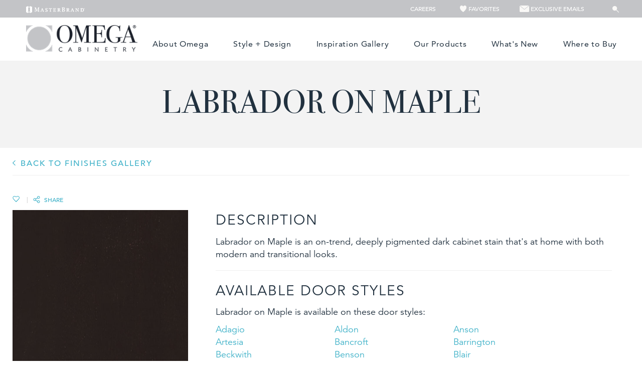

--- FILE ---
content_type: text/html; charset=utf-8
request_url: https://www.omegacabinetry.com/products/finishes/labrador/maple
body_size: 14278
content:

<!DOCTYPE html>
<html xmlns="http://www.w3.org/1999/xhtml">
<head> 
    
<!-- OneTrust Cookies Consent Notice start  -->

<script type="text/javascript" src="https://cdn.cookielaw.org/consent/19bc94eb-179d-46e5-9979-d6bd489207b6/OtAutoBlock.js"></script>

<script src="https://cdn.cookielaw.org/scripttemplates/otSDKStub.js" type="text/javascript" charset="UTF-8" data-domain-script="19bc94eb-179d-46e5-9979-d6bd489207b6" ></script>

<script type="text/javascript">

function OptanonWrapper() { }

</script>

<!-- OneTrust Cookies Consent Notice end  -->
        
    
    
    <script>(function(w,d,s,l,i){w[l]=w[l]||[];w[l].push({'gtm.start':new Date().getTime(),event:'gtm.js'});var f=d.getElementsByTagName(s)[0],j=d.createElement(s),dl=l!='dataLayer'?'&l='+l:'';j.async=true;j.src=
    'https://www.googletagmanager.com/gtm.js?id='+i+dl;f.parentNode.insertBefore(j,f);
        })(window,document,'script','dataLayer','GTM-G37V');</script>
    <!-- Google Tag Manager -->
            <script>(function (w, d, s, l, i) {
                    w[l] = w[l] || []; w[l].push({
                        'gtm.start':
                            new Date().getTime(), event: 'gtm.js'
                    }); var f = d.getElementsByTagName(s)[0],
                        j = d.createElement(s), dl = l != 'dataLayer' ? '&l=' + l : ''; j.async = true; j.src =
                            'https://www.googletagmanager.com/gtm.js?id=' + i + dl; f.parentNode.insertBefore(j, f);
                })(window, document, 'script', 'dataLayer', 'GTM-4LGT');</script>
            <!-- End Google Tag Manager -->  
    
<meta charset="UTF-8" />
<meta http-equiv="X-UA-Compatible" content="IE=edge,chrome=1" />
<meta name="viewport" content="width=device-width, minimal-ui, initial-scale=1.0">
<meta name="msapplication-tap-highlight" content="no" />
<meta id="Head__ogImage" property="og:image" Content="https://www.omegacabinetry.com/file/media/omegacab/products/finishes/cyrcayhmlabdss29d2.jpg"></meta>
<meta id="Head__ogUrl" property="og:url" Content="https://www.omegacabinetry.com/products/finishes/labrador/maple"></meta>
<meta id="Head__ogTitle" property="og:title" Content="Labrador Dark Cabinet Stain on Maple - Omega"></meta>
<meta id="Head__ogDescription" property="og:description" Content="Labrador on Maple is an on-trend, deeply pigmented dark cabinet stain that&amp;#39;s at home with both modern and transitional looks"></meta>
<title>
    Labrador Dark Cabinet Stain on Maple - Omega
</title>

<link rel="apple-touch-icon-precomposed" href="/file/media/omegacab/icons/touch_icon.png">
<link rel="shortcut icon" href="/file/media/omegacab/icons/favicon.ico" />

<link rel="stylesheet" type="text/css" href="/Styles/OmegaCab/combined_935F7283A873FE991DE38807575FEDC7.css" />




 
<link rel="stylesheet" href="/Styles/OmegaCab/Styles/print.css" type="text/css" media="print" />
       
<style type="text/css">
    
</style>

<script>
    window.dataLayer = window.dataLayer || [];
    dataLayer.push({ 'Style': '/Styles/OmegaCab/Styles/style.css', 'Shape': '', 'Wood': '', 'Finish': '' });
    dataLayer.push({
        'pageInformation': {
            'page_type': 'product detail',
        'page_category': 'product detail',
        'page_subcategory': 'finish detail',
    },
    'siteInformation': {
        'brand': 'Omega',
            'brand_type': 'undefined',
            'target_audience': 'undefined'
    }
});
</script>
 

 

  
    
<meta name="description" content="Labrador on Maple is an on-trend, deeply pigmented dark cabinet stain that's at home with both modern and transitional looks">
<meta name="keywords" content="">
<meta id="navigationtitle" name="navigationtitle" content="Labrador on Maple" />

<link rel="canonical"  href= "https://www.omegacabinetry.com/products/finishes/labrador/maple" />


     
    <script src="../../../Scripts/OmegaCab/browser-bar.js"></script>
    <script type="text/javascript" src="/Scripts/OmegaCab/combined_222969ACF030129E43F45B8FFB49DFEB.js"></script>  



  



    <script type="text/javascript">
        $(function () {
            /*gallery popu fix start 
            $(".zoomIcon").click(function () {
                var WinHeight = $(window).height();
                $("#mainImage").css("height" + WinHeight);
            });

            $("#sliderWrapper .jcarousel-ul li").click(function () {
                $("#sliderWrapper .jcarousel-ul li.activeThumbImg").removeClass("activeThumbImg");
                $(this).addClass('activeThumbImg');
            });
            gallery popu fix End (moved to custom_hotspot.js) */
            $('.header').stickyNavbar({
                 activeClass: "active", // Class to be added to highlight nav elements
                sectionSelector: "scrollto", // Class of the section that is interconnected with nav links
                animDuration: 350, // Duration of jQuery animation as well as jQuery scrolling duration
                startAt: 0, // Stick the menu at XXXpx from the top of the this() (nav container)
                easing: "swing", // Easing type if jqueryEffects = true, use jQuery Easing plugin to extend easing types - gsgd.co.uk/sandbox/jquery/easing
                //animateCSS: true, // AnimateCSS effect on/off
                animateCSSRepeat: false, // Repeat animation everytime user scrolls
                cssAnimation: "fadeInDown", // AnimateCSS class that will be added to selector
                jqueryEffects: false, // jQuery animation on/off
                jqueryAnim: "slideDown", // jQuery animation type: fadeIn, show or slideDown
                selector: "a", // Selector to which activeClass will be added, either "a" or "li"
                mobile: false, // If false, nav will not stick under viewport width of 480px (default) or user defined mobileWidth
                mobileWidth: 1000, // The viewport width (without scrollbar) under which stickyNavbar will not be applied (due user usability on mobile)
                zindex: 9999, // The zindex value to apply to the element: default 9999, other option is "auto"
                stickyModeClass: "sticky", // Class that will be applied to 'this' in sticky mode
                unstickyModeClass: "unsticky" // Class that will be applied to 'this' in non-sticky mode
            });

            $('#tabs').tab();
             if (document.body.clientWidth > 1024) {
                $(".scrollto").show();
             }
             if (document.body.clientWidth > 735) {
                $(".scrollto .collapse").show();
             }
             /*
             var offset = $(".sticky-wrapper").offset();
             if (offset != undefined) {
                 bottom = offset.top + $(".sticky-wrapper").height();
                 bottom = bottom - 200;
                 $(window).scroll(function () {
                     var sticky_scroll = $(window).scrollTop();
                     if (sticky_scroll > bottom) {
                         $("#header").hide();
                     } else {
                         $("#header").show();
                     }

                 });
             }
             */


         });
    </script>
    <!-- HTML5 shim and Respond.js for IE8 support of HTML5 elements and media queries -->
    <!-- WARNING: Respond.js doesn't work if you view the page via file:// -->

    
    
    <meta name="msvalidate.01" content="ECFA11226DC378E3DC186E59074FF459" />
    
     
    <meta name="p:domain_verify" content="52586b0aec5aa3bfdd5493a5a2f3fedb"/>
    

    <meta name="referrer" content="no-referrer-when-downgrade" />
</head>
<body>
    
    <noscript><iframe src="https://www.googletagmanager.com/ns.html?id=GTM-G37V" height="0" width="0" style="display:none;visibility:hidden"></iframe></noscript>

    
<!-- Google Tag Manager (noscript)GGTK -->
<noscript><iframe src="https://www.googletagmanager.com/ns.html?id=GTM-4LGT"
height="0" width="0" style="display:none;visibility:hidden"></iframe></noscript>
<!-- End Google Tag Manager (noscript) -->

    <div class="main-wrapper" id="top">
        <header>
            <div class="container-fluid">
                 
    
    <div id="divBanner" >
                <table id="tblBanner">
                    <tr>
                        <td>
                            <div id="mb-logo">
                                <a href="https://www.masterbrandcabinets.com/" target="_blank">
                                    
                                    <img src="/file/media/diamond/brand/new/masterbrand-logo.png" alt="Ronalogo" class="masthead_interface_media" />
                                
                                </a>
                            </div>
                        </td>

                        <td>
                            <div id="mb-other-logo">
                              <ul>
                                
                                        <li>
                                                <a href="https://careers.smartrecruiters.com/MasterBrandCabinetsLLC" target="_blank">
                                                    <span class=''></span>
                                                        Careers
                                                </a>
                                        </li>
                                    
                                        <li>
                                                <a href="/favorites">
                                                    <span class='glyphicon heart'></span>
                                                        Favorites
                                                </a>
                                        </li>
                                    
                                        <li>
                                                <a href="https://www.omegacabinetry.com/exclusive-email">
                                                    <span class='glyphicon envelope'></span>
                                                        Exclusive Emails
                                                </a>
                                        </li>
                                             
                                        <li>
                                            <input type="text" class="omegasearch" placeholder="Search..." id="omega-search">
                                            <input type="button" id="omega-search-submit" />
                                        </li>
                            </ul>
                        </div>
                             
                      </td>
                    </tr>
                </table>
            </div>




<div class="container main-header">
    <div class="custom-header2  col-xs-12 pad0 hidden-lg hidden-sm hidden-md mob-custom-header2" style='display:none'>
            <div class="navbar-right">  
        
					</div>	

    </div>
    <div class="navbar-header ">
        <button type="button" class="navbar-toggle dropdown-toggle" data-toggle="collapse" data-target="#primaryNavbar">
            <span class="icon-bar"></span>
            <span class="icon-bar"></span>
            <span class="icon-bar"></span>
            MENU
        </button>
        <a class="logo navbar-brand" href="/">
            
            <img src="https://www.omegacabinetry.com/file/media/omegacab/pages/homepage/logo_lg.png?w=263" alt="Omega" />
            
        </a>
        <a class="dropdown-toggle" data-toggle="collapse" data-target="#searchbar" href="#"><span class="glyphicon search"></span></a>
    </div>
    
    <div class="navbar-right">
        <ul class="nav navbar-nav pull-left">

            
        </ul>
        <div class="pull-left main-searchbox">
            <div class="searchbar width visible-tablet" id="searchbar">
                   
                        <input type="search" id="search" placeholder="Search" />
                   
                <button class="btn visible-sm btn-primary"><span class="glyphicon search"></span></button>
            </div>
            <a class="dropdown-toggle hidden-sm search-btn" data-toggle="collapse" data-target="" href="#"><span class="glyphicon search"></span></a>


        </div>


    </div>
    

    <div class="collapse navbar-collapse" id="primaryNavbar">
        <ul class="nav navbar-nav">

            
                    <li class='about-omega'>
                        <a href="/about">About Omega</a>
                    </li>
                
                    <li class='style-and-design'>
                        <a href="/style-design">Style + Design</a>
                    </li>
                
                    <li class='inspiration-gallery'>
                        <a href="/inspiration-gallery">Inspiration Gallery</a>
                    </li>
                
                    <li class='our-products'>
                        <a href="/products">Our Products</a>
                    </li>
                
                    <li class='whats-new'>
                        <a href="/new-cabinetry-products-2025">What's New</a>
                    </li>
                
                    <li class='where-to-buy'>
                        <a href="/dealer-locator">Where to Buy</a>
                    </li>
                

             
                        <li class="omegamenu-visible-control">
                            <a href="https://careers.smartrecruiters.com/MasterBrandCabinetsLLC" target="_blank">Careers</a>
                        </li>
                    
                        <li class="omegamenu-visible-control">
                            <a href="/favorites">Favorites</a>
                        </li>
                    
                        <li class="omegamenu-visible-control">
                            <a href="https://www.omegacabinetry.com/exclusive-email">Exclusive Emails</a>
                        </li>
                    
            

        </ul>
    </div>

    

        <div class="global-search">
            <ul>
                <li>
                    <input type="text" class="search" placeholder="Search..." id="search1"></li>
                <li>
                    <button type="submit" id="search-submit"><span></span></button>
                </li>
            </ul>
        </div>
    

</div>
            </div>
        </header>
        <div class="main-content">
            

<div class="main-content secondary innerpage-content finish-dt Finish">
    <div class="header-content">
        <div class="container">
        <h1>Labrador on Maple</h1>
        
            
        </div>
    </div>
    <div class="home-middle-content1 type-finish">
        <div class="container">
            <div class="row">
                <div class="backtogallery">
                    <a class="pg-share backArrow" href="/products/finishes">BACK TO Finishes GALLERY</a>
                </div>
                <div class="main-share socialShareIconsDiv">
                    
                    <a class="pg-share" href="javascript:void(0)" data-iframe-src="https://www.masterbrandcabinets.com/components/favorites/rwd/iframe-fav.html?theme=omegacab&amp;type=f" data-fav-type="finish" data-fav-id="{6B1A9146-BC47-4A43-96F3-AEC3EDDB7EE7}"><span class="ico_favourite_blue"></span></a>
                    

                    <span class="divide">|</span>
                    
                    
                     <div class="socialBar_share">
                      <a class="a2a_dd share-anc-link" href="https://www.addtoany.com/share">
                             <img class="icon share" src="/file/media/Global/OmegaCab/icon_share.png">
                            <span class="shareLink">Share</span>
                         </a>
                          
<script>
    var a2a_config = a2a_config || {};
    a2a_config.onclick = 1;
    a2a_config.prioritize = ['facebook', 'twitter', 'google_gmail', 'pinterest',];
    a2a_config.num_services = 4;
</script>
<script async src="https://static.addtoany.com/menu/page.js"></script>
                        <!-- Go to www.addthis.com/dashboard to customize your tools -->
                        <div class="addthis_inline_share_toolbox shareIconContent" data-url="" data-title="" data-description="" data-media=""></div>
                    </div>
                    
                </div>
            </div>
        </div>

        <div class="container">

            
            <div class="row">
                
                <div id="zoomModal" class="modal fade" role="dialog">
                    <div class="modal-dialog">
                        <div class="modal-content">
                            <div class="modal-body">
                                <div class="row">
                                    <div class="col-lg-12 col-md-12 col-sm-12 col-xs-12">
                                        <button class="closeIcon2">X</button>
                                        <div class="col-lg-12 col-md-12 zoomImgCol">
                                            <img src="/file/media/omegacab/products/finishes/cyrcayhmlabdss29d2.jpg" alt="Labrador" id="zoomModalImage" />
                                        </div>
                                    </div>
                                </div>
                            </div>
                        </div>
                    </div>
                </div>

                <div class="col-xs-12 col-sm-4 col-md-4 col-lg-4">
                    <div class="row">
                        <div class="col-xs-8 longDoor">

                            <img src="/file/media/omegacab/products/finishes/cyrcayhmlabdss29d2.jpg" alt="Labrador" class="at_include" />

                             
                            <a class="doorzoom" href="#" data-toggle="modal" data-target="#zoomModal" data-backdrop="static">
                                <img src="/Styles/OmegaCab/Images/icon_search_door.png" alt="">
                            </a>
                            
                        </div>
                        
                        <div class="doordetailsinfo">
                            
                            
                            <p>
                                <span class="bold">SHOWN IN:&nbsp;</span>
                                <span class="doorText woodtext">Labrador on Maple  </span>
                            </p>
                            
                        </div>
                        
                       
                       

                        </div>  
                   
                    <div class="row doorCallAction hidden-xs">
                        <div class="col-xs-12 col-sm-12 col-md-12 col-lg-12">
                            <div class="row">
                                
<div class="left_flex_new_wrapper clearfix">
 
</div>
 
                            </div>
                        </div>
                    </div>      
                     
                      
                             
                 </div>        

                


                <div class="col-xs-12 col-sm-8 col-md-8 col-lg-8 marginLeft10 product-desc">

                    
                    <div class="parentOne">
                        <p class="heading-text1">Description</p>
                        <p class="para paraMobile"><p>Labrador on&nbsp;Maple is an on-trend, deeply pigmented dark cabinet stain that's at home with both modern and transitional looks.</p></p>
                    </div>
                    <hr>
                    

                    <p class="heading-text1 heading-text-mob">Available Door Styles</p>
                    
                    <p class="para paraMobile heading-text-mob">Labrador on Maple is available on these door styles:</p>
                    <div class="parentOne clearfix">
                        <ul class="doorStyles">
                            
                            <li class="childTwo">
                                <div class="property">
                                    <div class="property_value">
                                        
                                        <a data-prodid="{3227BE35-FF4E-488B-BCE5-E6A57DA45471}" class="seo-door-style-link more-img" href="/products/adagio">
                                                        Adagio</a>
                                        
                                    </div>
                                </div>
                            </li>
                            
                            <li class="childTwo">
                                <div class="property">
                                    <div class="property_value">
                                        
                                        <a data-prodid="{34B5C5C9-FB59-4890-BAB5-8C760684A5B2}" class="seo-door-style-link more-img" href="/products/aldon">
                                                        Aldon</a>
                                        
                                    </div>
                                </div>
                            </li>
                            
                            <li class="childTwo">
                                <div class="property">
                                    <div class="property_value">
                                        
                                        <a data-prodid="{B3A17F2D-2600-4A5C-8164-582998792A65}" class="seo-door-style-link more-img" href="/products/anson">
                                                        Anson</a>
                                        
                                    </div>
                                </div>
                            </li>
                            
                            <li class="childTwo">
                                <div class="property">
                                    <div class="property_value">
                                        
                                        <a data-prodid="{1580CCFB-A119-4EFF-A83D-98EA7413378A}" class="seo-door-style-link more-img" href="/products/artesia">
                                                        Artesia</a>
                                        
                                    </div>
                                </div>
                            </li>
                            
                            <li class="childTwo">
                                <div class="property">
                                    <div class="property_value">
                                        
                                        <a data-prodid="{4A56D4C2-40CF-46FB-989F-4F1548661F97}" class="seo-door-style-link more-img" href="/products/bancroft">
                                                        Bancroft</a>
                                        
                                    </div>
                                </div>
                            </li>
                            
                            <li class="childTwo">
                                <div class="property">
                                    <div class="property_value">
                                        
                                        <a data-prodid="{25A2CDAB-7D97-48A7-95DA-BEF8D6BD9D25}" class="seo-door-style-link more-img" href="/products/barrington">
                                                        Barrington</a>
                                        
                                    </div>
                                </div>
                            </li>
                            
                            <li class="childTwo">
                                <div class="property">
                                    <div class="property_value">
                                        
                                        <a data-prodid="{048109FB-4F48-486C-A7E3-14E9E30E97A3}" class="seo-door-style-link more-img" href="/products/beckwith">
                                                        Beckwith</a>
                                        
                                    </div>
                                </div>
                            </li>
                            
                            <li class="childTwo">
                                <div class="property">
                                    <div class="property_value">
                                        
                                        <a data-prodid="{926B4CBB-6DA8-433B-93D5-2621B998A033}" class="seo-door-style-link more-img" href="/products/benson">
                                                        Benson</a>
                                        
                                    </div>
                                </div>
                            </li>
                            
                            <li class="childTwo">
                                <div class="property">
                                    <div class="property_value">
                                        
                                        <a data-prodid="{096EAC03-655A-4FA8-9BEB-35CA85A584CF}" class="seo-door-style-link more-img" href="/products/blair">
                                                        Blair</a>
                                        
                                    </div>
                                </div>
                            </li>
                            
                            <li class="childTwo">
                                <div class="property">
                                    <div class="property_value">
                                        
                                        <a data-prodid="{AC032C73-73DB-4CE9-85CE-934D15C31A28}" class="seo-door-style-link more-img" href="/products/bravura">
                                                        Bravura</a>
                                        
                                    </div>
                                </div>
                            </li>
                            
                            <li class="childTwo">
                                <div class="property">
                                    <div class="property_value">
                                        
                                        <a data-prodid="{BB6E4705-F348-4229-9C77-C7C696325015}" class="seo-door-style-link more-img" href="/products/brentwood">
                                                        Brentwood</a>
                                        
                                    </div>
                                </div>
                            </li>
                            
                            <li class="childTwo">
                                <div class="property">
                                    <div class="property_value">
                                        
                                        <a data-prodid="{C46331AE-0097-40EA-B44D-0B8D46495691}" class="seo-door-style-link more-img" href="/products/brighton">
                                                        Brighton</a>
                                        
                                    </div>
                                </div>
                            </li>
                            
                            <li class="childTwo">
                                <div class="property">
                                    <div class="property_value">
                                        
                                        <a data-prodid="{7BFD0D9C-9CA5-4ACC-ABFF-CE42B64A2F9D}" class="seo-door-style-link more-img" href="/products/brookside">
                                                        Brookside</a>
                                        
                                    </div>
                                </div>
                            </li>
                            
                            <li class="childTwo">
                                <div class="property">
                                    <div class="property_value">
                                        
                                        <a data-prodid="{A0521AAC-6BA9-41FB-84CC-0DBF9AF855CC}" class="seo-door-style-link more-img" href="/products/calendo">
                                                        Calendo</a>
                                        
                                    </div>
                                </div>
                            </li>
                            
                            <li class="childTwo">
                                <div class="property">
                                    <div class="property_value">
                                        
                                        <a data-prodid="{C5283AC8-E212-4892-A237-37A3D95A7168}" class="seo-door-style-link more-img" href="/products/cancun">
                                                        Cancun</a>
                                        
                                    </div>
                                </div>
                            </li>
                            
                            <li class="childTwo">
                                <div class="property">
                                    <div class="property_value">
                                        
                                        <a data-prodid="{863D904A-3C59-4F8B-B8A7-A55D57F48A67}" class="seo-door-style-link more-img" href="/products/cayhill">
                                                        Cayhill</a>
                                        
                                    </div>
                                </div>
                            </li>
                            
                            <li class="childTwo">
                                <div class="property">
                                    <div class="property_value">
                                        
                                        <a data-prodid="{99781075-4DBD-4BB6-BEB0-2E184EECAE49}" class="seo-door-style-link more-img" href="/products/clio">
                                                        Clio</a>
                                        
                                    </div>
                                </div>
                            </li>
                            
                            <li class="childTwo">
                                <div class="property">
                                    <div class="property_value">
                                        
                                        <a data-prodid="{14ED7A60-62A5-42C1-A277-8C11AD354792}" class="seo-door-style-link more-img" href="/products/conklin">
                                                        Conklin</a>
                                        
                                    </div>
                                </div>
                            </li>
                            
                            <li class="childTwo">
                                <div class="property">
                                    <div class="property_value">
                                        
                                        <a data-prodid="{BEEA7D15-CF1F-4972-BC04-F3F206516837}" class="seo-door-style-link more-img" href="/products/cottage">
                                                        Cottage</a>
                                        
                                    </div>
                                </div>
                            </li>
                            
                            <li class="childTwo">
                                <div class="property">
                                    <div class="property_value">
                                        
                                        <a data-prodid="{97D5A37A-EB8C-4DA2-B5DE-F4F6A915335C}" class="seo-door-style-link more-img" href="/products/danville">
                                                        Danville</a>
                                        
                                    </div>
                                </div>
                            </li>
                            
                            <li class="childTwo">
                                <div class="property">
                                    <div class="property_value">
                                        
                                        <a data-prodid="{A551C5AB-C78E-468A-B03F-2781D55FD970}" class="seo-door-style-link more-img" href="/products/delray">
                                                        Delray</a>
                                        
                                    </div>
                                </div>
                            </li>
                            
                            <li class="childTwo">
                                <div class="property">
                                    <div class="property_value">
                                        
                                        <a data-prodid="{553A52E2-25D5-4603-AD1D-D7393AF3F0DB}" class="seo-door-style-link more-img" href="/products/denison">
                                                        Denison</a>
                                        
                                    </div>
                                </div>
                            </li>
                            
                            <li class="childTwo">
                                <div class="property">
                                    <div class="property_value">
                                        
                                        <a data-prodid="{FF318848-4613-4790-849A-95523AA2D257}" class="seo-door-style-link more-img" href="/products/desoto">
                                                        Desoto</a>
                                        
                                    </div>
                                </div>
                            </li>
                            
                            <li class="childTwo">
                                <div class="property">
                                    <div class="property_value">
                                        
                                        <a data-prodid="{77CBCE7F-DDC5-46C8-BAE5-034330CF2390}" class="seo-door-style-link more-img" href="/products/destin">
                                                        Destin</a>
                                        
                                    </div>
                                </div>
                            </li>
                            
                            <li class="childTwo">
                                <div class="property">
                                    <div class="property_value">
                                        
                                        <a data-prodid="{6F095BA3-4745-45DA-ABCB-3DD4D48AD810}" class="seo-door-style-link more-img" href="/products/feuring">
                                                        Feuring</a>
                                        
                                    </div>
                                </div>
                            </li>
                            
                            <li class="childTwo">
                                <div class="property">
                                    <div class="property_value">
                                        
                                        <a data-prodid="{A4C230BE-55A7-40DA-B2C2-47D691699481}" class="seo-door-style-link more-img" href="/products/forza">
                                                        Forza</a>
                                        
                                    </div>
                                </div>
                            </li>
                            
                            <li class="childTwo">
                                <div class="property">
                                    <div class="property_value">
                                        
                                        <a data-prodid="{52DEBAA4-7CAC-4EB2-969B-BA1120A46DC9}" class="seo-door-style-link more-img" href="/products/guthrie">
                                                        Guthrie</a>
                                        
                                    </div>
                                </div>
                            </li>
                            
                            <li class="childTwo">
                                <div class="property">
                                    <div class="property_value">
                                        
                                        <a data-prodid="{9A938FEC-4B42-4312-ABBC-CBC5D2F57B59}" class="seo-door-style-link more-img" href="/products/hanover">
                                                        Hanover</a>
                                        
                                    </div>
                                </div>
                            </li>
                            
                            <li class="childTwo">
                                <div class="property">
                                    <div class="property_value">
                                        
                                        <a data-prodid="{085550CD-0E63-496C-A466-8485B17C79F6}" class="seo-door-style-link more-img" href="/products/harvey">
                                                        Harvey</a>
                                        
                                    </div>
                                </div>
                            </li>
                            
                            <li class="childTwo">
                                <div class="property">
                                    <div class="property_value">
                                        
                                        <a data-prodid="{20AB4A49-1EDF-4AC3-A3D5-C1984E23CFE9}" class="seo-door-style-link more-img" href="/products/heritage">
                                                        Heritage</a>
                                        
                                    </div>
                                </div>
                            </li>
                            
                            <li class="childTwo">
                                <div class="property">
                                    <div class="property_value">
                                        
                                        <a data-prodid="{90ABEA2D-91B2-40E4-9979-EAFD654555D0}" class="seo-door-style-link more-img" href="/products/highland">
                                                        Highland</a>
                                        
                                    </div>
                                </div>
                            </li>
                            
                            <li class="childTwo">
                                <div class="property">
                                    <div class="property_value">
                                        
                                        <a data-prodid="{A53C4710-7BD1-48A5-AF5B-271113886ACF}" class="seo-door-style-link more-img" href="/products/hollibrune">
                                                        Hollibrune</a>
                                        
                                    </div>
                                </div>
                            </li>
                            
                            <li class="childTwo">
                                <div class="property">
                                    <div class="property_value">
                                        
                                        <a data-prodid="{043D08A5-3936-4BC6-A8AA-C2DC1135D1D6}" class="seo-door-style-link more-img" href="/products/jax">
                                                        Jax</a>
                                        
                                    </div>
                                </div>
                            </li>
                            
                            <li class="childTwo">
                                <div class="property">
                                    <div class="property_value">
                                        
                                        <a data-prodid="{79A87E38-6674-4364-9460-EEB871255E46}" class="seo-door-style-link more-img" href="/products/kadey">
                                                        Kadey</a>
                                        
                                    </div>
                                </div>
                            </li>
                            
                            <li class="childTwo">
                                <div class="property">
                                    <div class="property_value">
                                        
                                        <a data-prodid="{0EB2B5D8-D843-4FA8-B938-FB9097E9BE23}" class="seo-door-style-link more-img" href="/products/kali">
                                                        Kali</a>
                                        
                                    </div>
                                </div>
                            </li>
                            
                            <li class="childTwo">
                                <div class="property">
                                    <div class="property_value">
                                        
                                        <a data-prodid="{2BE252CB-A395-42C1-9734-557D75885E7D}" class="seo-door-style-link more-img" href="/products/kentwood">
                                                        Kentwood</a>
                                        
                                    </div>
                                </div>
                            </li>
                            
                            <li class="childTwo">
                                <div class="property">
                                    <div class="property_value">
                                        
                                        <a data-prodid="{4CE9E849-A0FA-487E-8082-E3DF582C5EBB}" class="seo-door-style-link more-img" href="/products/laroche">
                                                        Laroche</a>
                                        
                                    </div>
                                </div>
                            </li>
                            
                            <li class="childTwo">
                                <div class="property">
                                    <div class="property_value">
                                        
                                        <a data-prodid="{1EAE0232-175C-46BC-8C8E-7B0C33A7EBE4}" class="seo-door-style-link more-img" href="/products/legato">
                                                        Legato</a>
                                        
                                    </div>
                                </div>
                            </li>
                            
                            <li class="childTwo">
                                <div class="property">
                                    <div class="property_value">
                                        
                                        <a data-prodid="{AFF420C7-5211-4C5E-81E9-55B5BCECD49E}" class="seo-door-style-link more-img" href="/products/loring">
                                                        Loring</a>
                                        
                                    </div>
                                </div>
                            </li>
                            
                            <li class="childTwo">
                                <div class="property">
                                    <div class="property_value">
                                        
                                        <a data-prodid="{AB07DEBA-A21E-4F21-9540-26F2B8899B56}" class="seo-door-style-link more-img" href="/products/lynnville">
                                                        Lynnville</a>
                                        
                                    </div>
                                </div>
                            </li>
                            
                            <li class="childTwo">
                                <div class="property">
                                    <div class="property_value">
                                        
                                        <a data-prodid="{EF5D57D6-7C81-4611-8B44-5E968D523B5A}" class="seo-door-style-link more-img" href="/products/lyssa">
                                                        Lyssa</a>
                                        
                                    </div>
                                </div>
                            </li>
                            
                            <li class="childTwo">
                                <div class="property">
                                    <div class="property_value">
                                        
                                        <a data-prodid="{A7E7B1E3-2865-4972-8E70-E5F28347A27F}" class="seo-door-style-link more-img" href="/products/madrid">
                                                        Madrid</a>
                                        
                                    </div>
                                </div>
                            </li>
                            
                            <li class="childTwo">
                                <div class="property">
                                    <div class="property_value">
                                        
                                        <a data-prodid="{691F1A1C-DBA1-4627-82CC-02E67CFEF3AB}" class="seo-door-style-link more-img" href="/products/manor">
                                                        Manor</a>
                                        
                                    </div>
                                </div>
                            </li>
                            
                            <li class="childTwo">
                                <div class="property">
                                    <div class="property_value">
                                        
                                        <a data-prodid="{1DA8E117-2A92-4B46-B9DF-571D9D462291}" class="seo-door-style-link more-img" href="/products/marco">
                                                        Marco</a>
                                        
                                    </div>
                                </div>
                            </li>
                            
                            <li class="childTwo">
                                <div class="property">
                                    <div class="property_value">
                                        
                                        <a data-prodid="{F6E5C5AD-EE26-4E61-AE3F-6976EDA49EEE}" class="seo-door-style-link more-img" href="/products/marion">
                                                        Marion</a>
                                        
                                    </div>
                                </div>
                            </li>
                            
                            <li class="childTwo">
                                <div class="property">
                                    <div class="property_value">
                                        
                                        <a data-prodid="{A13CE033-7E77-4960-84E3-8CB62F8E7DBD}" class="seo-door-style-link more-img" href="/products/mecca">
                                                        Mecca</a>
                                        
                                    </div>
                                </div>
                            </li>
                            
                            <li class="childTwo">
                                <div class="property">
                                    <div class="property_value">
                                        
                                        <a data-prodid="{13292F8B-8512-45C4-9369-8CFF17B84F9E}" class="seo-door-style-link more-img" href="/products/melbourne">
                                                        Melbourne</a>
                                        
                                    </div>
                                </div>
                            </li>
                            
                            <li class="childTwo">
                                <div class="property">
                                    <div class="property_value">
                                        
                                        <a data-prodid="{4856F482-23F1-4650-93A2-57C69AF462DA}" class="seo-door-style-link more-img" href="/products/metro">
                                                        Metro</a>
                                        
                                    </div>
                                </div>
                            </li>
                            
                            <li class="childTwo">
                                <div class="property">
                                    <div class="property_value">
                                        
                                        <a data-prodid="{0B48A151-3896-4056-9F9F-953BC547FEBB}" class="seo-door-style-link more-img" href="/products/milena">
                                                        Milena</a>
                                        
                                    </div>
                                </div>
                            </li>
                            
                            <li class="childTwo">
                                <div class="property">
                                    <div class="property_value">
                                        
                                        <a data-prodid="{6899488A-2E84-4EAE-9D02-6D0F91C49106}" class="seo-door-style-link more-img" href="/products/monterey">
                                                        Monterey</a>
                                        
                                    </div>
                                </div>
                            </li>
                            
                            <li class="childTwo">
                                <div class="property">
                                    <div class="property_value">
                                        
                                        <a data-prodid="{E2A28C0D-B55F-47FA-B2A7-B387F17CAA7D}" class="seo-door-style-link more-img" href="/products/morris">
                                                        Morris</a>
                                        
                                    </div>
                                </div>
                            </li>
                            
                            <li class="childTwo">
                                <div class="property">
                                    <div class="property_value">
                                        
                                        <a data-prodid="{EAEF1934-6B81-460A-9BB7-91F5BB000C25}" class="seo-door-style-link more-img" href="/products/pennison">
                                                        Pennison</a>
                                        
                                    </div>
                                </div>
                            </li>
                            
                            <li class="childTwo">
                                <div class="property">
                                    <div class="property_value">
                                        
                                        <a data-prodid="{50107ACE-DFDD-4C51-A489-39CAB979C376}" class="seo-door-style-link more-img" href="/products/perin">
                                                        Perin</a>
                                        
                                    </div>
                                </div>
                            </li>
                            
                            <li class="childTwo">
                                <div class="property">
                                    <div class="property_value">
                                        
                                        <a data-prodid="{B3004678-2417-41BA-AB87-30D5A266DB3E}" class="seo-door-style-link more-img" href="/products/pezzo">
                                                        Pezzo</a>
                                        
                                    </div>
                                </div>
                            </li>
                            
                            <li class="childTwo">
                                <div class="property">
                                    <div class="property_value">
                                        
                                        <a data-prodid="{E2562347-B88B-4EF5-9913-84479E3BD116}" class="seo-door-style-link more-img" href="/products/plainfield">
                                                        Plainfield</a>
                                        
                                    </div>
                                </div>
                            </li>
                            
                            <li class="childTwo">
                                <div class="property">
                                    <div class="property_value">
                                        
                                        <a data-prodid="{088FDABC-F0BB-46D8-AB03-8FE0A5A4B4DB}" class="seo-door-style-link more-img" href="/products/plymouth">
                                                        Plymouth</a>
                                        
                                    </div>
                                </div>
                            </li>
                            
                            <li class="childTwo">
                                <div class="property">
                                    <div class="property_value">
                                        
                                        <a data-prodid="{4C25C2F8-0C79-4108-81C2-A6A2A0203F73}" class="seo-door-style-link more-img" href="/products/portage">
                                                        Portage</a>
                                        
                                    </div>
                                </div>
                            </li>
                            
                            <li class="childTwo">
                                <div class="property">
                                    <div class="property_value">
                                        
                                        <a data-prodid="{D5A3FEA3-17B6-4969-8C3E-D6BEAA2E06B6}" class="seo-door-style-link more-img" href="/products/province">
                                                        Province</a>
                                        
                                    </div>
                                </div>
                            </li>
                            
                            <li class="childTwo">
                                <div class="property">
                                    <div class="property_value">
                                        
                                        <a data-prodid="{E662463E-0B32-4351-BBE5-C753CF2D6C66}" class="seo-door-style-link more-img" href="/products/provincial">
                                                        Provincial</a>
                                        
                                    </div>
                                </div>
                            </li>
                            
                            <li class="childTwo">
                                <div class="property">
                                    <div class="property_value">
                                        
                                        <a data-prodid="{06D5745B-18E7-4DCC-AEE4-2F2A78D8F28C}" class="seo-door-style-link more-img" href="/products/puritan">
                                                        Puritan</a>
                                        
                                    </div>
                                </div>
                            </li>
                            
                            <li class="childTwo">
                                <div class="property">
                                    <div class="property_value">
                                        
                                        <a data-prodid="{8804B81E-E907-4705-B848-FACF873A112A}" class="seo-door-style-link more-img" href="/products/renner">
                                                        Renner</a>
                                        
                                    </div>
                                </div>
                            </li>
                            
                            <li class="childTwo">
                                <div class="property">
                                    <div class="property_value">
                                        
                                        <a data-prodid="{555841AB-DD5D-49A4-9236-A1FBABE5B836}" class="seo-door-style-link more-img" href="/products/richfield">
                                                        Richfield</a>
                                        
                                    </div>
                                </div>
                            </li>
                            
                            <li class="childTwo">
                                <div class="property">
                                    <div class="property_value">
                                        
                                        <a data-prodid="{4CB6A3DD-A4A2-45C7-9F6B-294E9F4D5339}" class="seo-door-style-link more-img" href="/products/riff">
                                                        Riff</a>
                                        
                                    </div>
                                </div>
                            </li>
                            
                            <li class="childTwo">
                                <div class="property">
                                    <div class="property_value">
                                        
                                        <a data-prodid="{B405D91F-2538-4294-9A0C-91CC2C38ECA8}" class="seo-door-style-link more-img" href="/products/rory">
                                                        Rory</a>
                                        
                                    </div>
                                </div>
                            </li>
                            
                            <li class="childTwo">
                                <div class="property">
                                    <div class="property_value">
                                        
                                        <a data-prodid="{C7C00450-DB64-4947-BA96-38A5E24C18AD}" class="seo-door-style-link more-img" href="/products/salona">
                                                        Salona</a>
                                        
                                    </div>
                                </div>
                            </li>
                            
                            <li class="childTwo">
                                <div class="property">
                                    <div class="property_value">
                                        
                                        <a data-prodid="{C50ABA31-F64F-435A-A780-01ADD304293B}" class="seo-door-style-link more-img" href="/products/sanibel">
                                                        Sanibel</a>
                                        
                                    </div>
                                </div>
                            </li>
                            
                            <li class="childTwo">
                                <div class="property">
                                    <div class="property_value">
                                        
                                        <a data-prodid="{B7F79403-C8AD-4E47-B25C-15F96F33E4AD}" class="seo-door-style-link more-img" href="/products/tamryn">
                                                        Tamryn</a>
                                        
                                    </div>
                                </div>
                            </li>
                            
                            <li class="childTwo">
                                <div class="property">
                                    <div class="property_value">
                                        
                                        <a data-prodid="{C07A0B4C-ADA0-4C7D-8663-6724997CFBB5}" class="seo-door-style-link more-img" href="/products/tarin">
                                                        Tarin</a>
                                        
                                    </div>
                                </div>
                            </li>
                            
                            <li class="childTwo">
                                <div class="property">
                                    <div class="property_value">
                                        
                                        <a data-prodid="{35DAD1C9-4631-4555-8B3C-63630FF34C42}" class="seo-door-style-link more-img" href="/products/tessa">
                                                        Tessa</a>
                                        
                                    </div>
                                </div>
                            </li>
                            
                            <li class="childTwo">
                                <div class="property">
                                    <div class="property_value">
                                        
                                        <a data-prodid="{7117877A-EF15-4845-9A54-F2E5A847280D}" class="seo-door-style-link more-img" href="/products/tunisia">
                                                        Tunisia</a>
                                        
                                    </div>
                                </div>
                            </li>
                            
                            <li class="childTwo">
                                <div class="property">
                                    <div class="property_value">
                                        
                                        <a data-prodid="{39A088AA-7806-41E2-BF2A-2A04F5B2C57A}" class="seo-door-style-link more-img" href="/products/ultima">
                                                        Ultima</a>
                                        
                                    </div>
                                </div>
                            </li>
                            
                            <li class="childTwo">
                                <div class="property">
                                    <div class="property_value">
                                        
                                        <a data-prodid="{FBD14219-E61C-4B3A-9E57-88B0172D48B4}" class="seo-door-style-link more-img" href="/products/vail">
                                                        Vail</a>
                                        
                                    </div>
                                </div>
                            </li>
                            
                            <li class="childTwo">
                                <div class="property">
                                    <div class="property_value">
                                        
                                        <a data-prodid="{BD914616-8765-48DD-8C0D-5B0E87274D36}" class="seo-door-style-link more-img" href="/products/wakefield">
                                                        Wakefield</a>
                                        
                                    </div>
                                </div>
                            </li>
                            
                            <li class="childTwo">
                                <div class="property">
                                    <div class="property_value">
                                        
                                        <a data-prodid="{F8FA927B-CC16-4671-B8F1-2FD2EE4DCE16}" class="seo-door-style-link more-img" href="/products/williamsburg">
                                                        Williamsburg</a>
                                        
                                    </div>
                                </div>
                            </li>
                            
                            <li class="childTwo">
                                <div class="property">
                                    <div class="property_value">
                                        
                                        <a data-prodid="{56E94ECC-FAF2-49B0-B073-D54F7B8CDDC8}" class="seo-door-style-link more-img" href="/products/winthrop">
                                                        Winthrop</a>
                                        
                                    </div>
                                </div>
                            </li>
                            
                            <li class="childTwo">
                                <div class="property">
                                    <div class="property_value">
                                        
                                        <a data-prodid="{05BF4AAB-6B15-4CB3-A764-A56C823B6B76}" class="seo-door-style-link more-img" href="/products/woodward">
                                                        Woodward</a>
                                        
                                    </div>
                                </div>
                            </li>
                            
                            <li class="childTwo">
                                <div class="property">
                                    <div class="property_value">
                                        
                                        <a data-prodid="{5FC379A3-97A8-4E89-8655-70DD9E27AA1C}" class="seo-door-style-link more-img" href="/products/wyatt">
                                                        Wyatt</a>
                                        
                                    </div>
                                </div>
                            </li>
                            
                        </ul>
                    </div>
                    

                    <hr>
                    

                    <p class="heading-text1 heading-text-mob">Available Wood Types</p>
                    
                    <p class="para paraMobile heading-text-mob">Labrador is available on these wood types:</p>
                    <div class="parentOne clearfix">
                        <ul class="doorStyles">
                            
                            <li class="childTwo">
                                <div class="property">
                                    <div class="property_value">
                                        <a href="/products/finishes/labrador/alder">Alder</a>
                                    </div>
                                </div>
                            </li>
                            
                            <li class="childTwo">
                                <div class="property">
                                    <div class="property_value">
                                        <a href="/products/finishes/labrador/bamboo">Bamboo</a>
                                    </div>
                                </div>
                            </li>
                            
                            <li class="childTwo">
                                <div class="property">
                                    <div class="property_value">
                                        <a href="/products/finishes/labrador/cherry">Cherry</a>
                                    </div>
                                </div>
                            </li>
                            
                            <li class="childTwo">
                                <div class="property">
                                    <div class="property_value">
                                        <a href="/products/finishes/labrador/maple">Maple</a>
                                    </div>
                                </div>
                            </li>
                            
                            <li class="childTwo">
                                <div class="property">
                                    <div class="property_value">
                                        <a href="/products/finishes/labrador/oak">Oak</a>
                                    </div>
                                </div>
                            </li>
                            
                            <li class="childTwo">
                                <div class="property">
                                    <div class="property_value">
                                        <a href="/products/finishes/labrador/pecan">Pecan</a>
                                    </div>
                                </div>
                            </li>
                            
                            <li class="childTwo">
                                <div class="property">
                                    <div class="property_value">
                                        <a href="/products/finishes/labrador/quartersawn-oak">Quartersawn Oak</a>
                                    </div>
                                </div>
                            </li>
                            
                            <li class="childTwo">
                                <div class="property">
                                    <div class="property_value">
                                        <a href="/products/finishes/labrador/rustic-alder">Rustic Alder</a>
                                    </div>
                                </div>
                            </li>
                            
                            <li class="childTwo">
                                <div class="property">
                                    <div class="property_value">
                                        <a href="/products/finishes/labrador/rustic-cherry">Rustic Cherry</a>
                                    </div>
                                </div>
                            </li>
                            
                            <li class="childTwo">
                                <div class="property">
                                    <div class="property_value">
                                        <a href="/products/finishes/labrador/rustic-oak">Rustic Oak</a>
                                    </div>
                                </div>
                            </li>
                            
                            <li class="childTwo">
                                <div class="property">
                                    <div class="property_value">
                                        <a href="/products/finishes/labrador/rustic-pecan">Rustic Pecan</a>
                                    </div>
                                </div>
                            </li>
                            
                            <li class="childTwo">
                                <div class="property">
                                    <div class="property_value">
                                        <a href="/products/finishes/labrador/walnut">Walnut</a>
                                    </div>
                                </div>
                            </li>
                            
                        </ul>
                    </div>
                    

                    <hr>
                    
                </div>
            </div>
                
        </div>     

          
        <div class="sticky-wrapper container desktop-nav">
            <div id="navtab">
                <ul class="nav nav-tabs" role="tablist" id="myTab">
                    
                    <li role="presentation" class="active">
                        <a data-target="#WoodTypeTab" class="" role="tab" data-toggle="tab">See on Wood Type</a>
                    </li>
                    
                    <li role="presentation" class="">
                        <a data-target="#EnvironmentTab" class="" role="tab" data-toggle="tab">See In Real Space</a>
                    </li>
                    
                </ul>
            </div>
            <div class="tab-content" id="dooraccordian" role="tablist" aria-multiselectable="true">
                 
                         <div id="WoodTypeTab" class="tab-pane active" tabindex="-1" aria-expanded="true">
                    <div class="nav-heading" data-parent="#dooraccordian" role="tab" data-toggle="collapse" aria-expanded="true" data-target="#WoodTypeTab-mob">
                        See on Wood Type
                    </div>
                    <div id="WoodTypeTab-mob" class="collapse in">
                        <div class="row">
                            <div class="col-lg-12 col-md-12 col-sm-12 col-xs-12">
                                <div class="wrapper">
                                    <div class="jcarousel-wrapper">
                                        <div class="jcarousel">                                             
                                            <ul>                                                
                                                
                                                <li>
                                                    <a class="seo-door-style-link more-img" data-prodid="" href="/products/finishes/labrador/alder"/>
                                                    <img src="/file/media/omegacab/products/finishes/cyrcayhalabdss29d2.jpg" alt="CyrCayhALabDsS29D2" class="js-cycler_img" />
                                                    </a>
                                                      <h4>Alder</h4>
                                                </li>
                                                
                                                <li>
                                                    <a class="seo-door-style-link more-img" data-prodid="" href="/products/finishes/labrador/bamboo"/>
                                                    <img src="/file/media/omegacab/products/finishes/bamboo-labrardor.jpg" alt="Bamboo-Labrardor" class="js-cycler_img" />
                                                    </a>
                                                      <h4>Bamboo</h4>
                                                </li>
                                                
                                                <li>
                                                    <a class="seo-door-style-link more-img" data-prodid="" href="/products/finishes/labrador/cherry"/>
                                                    <img src="/file/media/omegacab/products/finishes/cyrcayhclabdss29d2.jpg" alt="CyrCayhCLabDsS29D2" class="js-cycler_img" />
                                                    </a>
                                                      <h4>Cherry</h4>
                                                </li>
                                                
                                                <li>
                                                    <a class="seo-door-style-link more-img" data-prodid="" href="/products/finishes/labrador/maple"/>
                                                    <img src="/file/media/omegacab/products/finishes/cyrcayhmlabdss29d2.jpg" alt="CyrCayhMLabDsS29D2" class="js-cycler_img" />
                                                    </a>
                                                      <h4>Maple</h4>
                                                </li>
                                                
                                                <li>
                                                    <a class="seo-door-style-link more-img" data-prodid="" href="/products/finishes/labrador/oak"/>
                                                    <img src="/file/media/omegacab/products/finishes/cyrcayholabdss29d2.jpg" alt="CyrCayhOLabDsS29D2" class="js-cycler_img" />
                                                    </a>
                                                      <h4>Oak</h4>
                                                </li>
                                                
                                                <li>
                                                    <a class="seo-door-style-link more-img" data-prodid="" href="/products/finishes/labrador/pecan"/>
                                                    <img src="/file/media/omegacab/products/finishes/cyrcayhplabdss29d2.jpg" alt="CyrCayhPLabDsS29D2" class="js-cycler_img" />
                                                    </a>
                                                      <h4>Pecan</h4>
                                                </li>
                                                
                                                <li>
                                                    <a class="seo-door-style-link more-img" data-prodid="" href="/products/finishes/labrador/quartersawn-oak"/>
                                                    <img src="/file/media/omegacab/products/finishes/cyrcayhqolabdss29d2.jpg" alt="CyrCayhQOLabDsS29D2" class="js-cycler_img" />
                                                    </a>
                                                      <h4>Quartersawn Oak</h4>
                                                </li>
                                                
                                                <li>
                                                    <a class="seo-door-style-link more-img" data-prodid="" href="/products/finishes/labrador/rustic-alder"/>
                                                    <img src="/file/media/omegacab/products/finishes/cyrcayhalabdss29d2.jpg" alt="CyrCayhALabDsS29D2" class="js-cycler_img" />
                                                    </a>
                                                      <h4>Rustic Alder</h4>
                                                </li>
                                                
                                                <li>
                                                    <a class="seo-door-style-link more-img" data-prodid="" href="/products/finishes/labrador/rustic-cherry"/>
                                                    <img src="/file/media/omegacab/products/finishes/cyrcayhclabdss29d2.jpg" alt="CyrCayhCLabDsS29D2" class="js-cycler_img" />
                                                    </a>
                                                      <h4>Rustic Cherry</h4>
                                                </li>
                                                
                                                <li>
                                                    <a class="seo-door-style-link more-img" data-prodid="" href="/products/finishes/labrador/rustic-oak"/>
                                                    <img src="/file/media/omegacab/products/finishes/cyrcayholabdss29d2.jpg" alt="CyrCayhOLabDsS29D2" class="js-cycler_img" />
                                                    </a>
                                                      <h4>Rustic Oak</h4>
                                                </li>
                                                
                                                <li>
                                                    <a class="seo-door-style-link more-img" data-prodid="" href="/products/finishes/labrador/rustic-pecan"/>
                                                    <img src="/file/media/omegacab/products/finishes/cyrcayhplabdss29d2.jpg" alt="CyrCayhPLabDsS29D2" class="js-cycler_img" />
                                                    </a>
                                                      <h4>Rustic Pecan</h4>
                                                </li>
                                                
                                                <li>
                                                    <a class="seo-door-style-link more-img" data-prodid="" href="/products/finishes/labrador/walnut"/>
                                                    <img src="/file/media/omegacab/products/finishes/cyrcayhwlabdss29d2.jpg" alt="CyrCayhWLabDsS29D2" class="js-cycler_img" />
                                                    </a>
                                                      <h4>Walnut</h4>
                                                </li>
                                                
                                            </ul>
                                        </div>
                                        <a href="javascript:void(0)" class="jcarousel-control-prev">Previous</a>
                                        <a href="javascript:void(0)" class="jcarousel-control-next">Next</a>
                                        <p class="jcarousel-pagination" style="display: none;"></p>
                                    </div>
                                    <div class="custom-pagination">
                                        PAGE 
													<span class="current-page"></span>/<span class="total-page"></span>
                                    </div>
                                </div>
                            </div>
                        </div>
                    </div>
                </div>
                
                
                         <div id="EnvironmentTab" class="tab-pane " tabindex="-1" aria-expanded="false">
                    <div class="nav-heading" data-parent="#dooraccordian" role="tab" data-toggle="collapse" aria-expanded="false" data-target="#EnvironmentTab-mob">
                        See In Real Space
                    </div>
                    <div id="EnvironmentTab-mob" class="collapse ">
                        <div class="row">
                            <div class="col-lg-12 col-md-12 col-sm-12 col-xs-12">
                                <div class="wrapper">
                                    <div class="jcarousel-wrapper">
                                        <div class="jcarousel">                                             
                                            <ul>                                                
                                                
                                                <li>
                                                     <a class="seo-door-style-link more-img" data-prodid="" href="/products/cancun/casual-maple-bar-and-beverage-station-cabinets"/>
                                                    <img src="/file/media/omegacab/products/environment/cancun/casual_maple_bar_and_beverage_station_cabinets_in_labrador_finish.jpg" alt="CancunMLabMadridMLab" class="js-cycler_img" />
                                                    </a>
                                                     
                                                </li>
                                                
                                            </ul>
                                        </div>
                                        <a href="javascript:void(0)" class="jcarousel-control-prev">Previous</a>
                                        <a href="javascript:void(0)" class="jcarousel-control-next">Next</a>
                                        <p class="jcarousel-pagination" style="display: none;"></p>
                                    </div>
                                    <div class="custom-pagination">
                                        PAGE 
													<span class="current-page"></span>/<span class="total-page"></span>
                                    </div>
                                </div>
                            </div>
                        </div>
                    </div>
                </div>
               
                
            </div>
        </div>
        
    </div>
</div>


<script type="text/javascript" src="//s7.addthis.com/js/300/addthis_widget.js#pubid=ra-5adf97ffa449d590"></script>
        </div>
        <div class="mobile-left-Flex"></div>
        <footer>
            
<div class="cabinetry">
    <div id="footer_0_dealerLocator" class="container">
        <form id="mylocation-form-footer" method="get" action="/Dealer%20Locator">
            <div class="cabinetry-form">
                <span class="span-text">Find out where to buy Omega Cabinetry</span>
                <input type="text" name="zip" placeholder="ENTER ZIP CODE " value="" />
                <button class="btn btn-primary">&gt; </button>
            </div>
        </form>
    </div>
</div>

<div class="clear"></div>

    <div class="container footer-container">
        
        <div class="row">
            <div class="col-md-4 col-sm-4 col-xs-12 footer-content">
                <div class="footer-logo">
                    <a href="https://www.omegacabinetry.com">
                        <img src='https://www.omegacabinetry.com/file/media/omegacab/pages/homepage/logo_lg.png?w=263' alt="footer logo" /></a>
                </div>
               
                <div>
                    <span>
                        <span>One MasterBrand Cabinets Dr.
<br />Jasper, IN 47547</span>
                    </span>
                </div>
                <div class="social-icons">
                    
                            <span>
                                <a href="https://www.facebook.com/omegacabinetry/" onclick="_gaq.push(['_trackEvent','Footer Icons','Facebook','Omegacab']);" target="_blank">
                                    <img src="https://www.omegacabinetry.com//file/media/omegacab/icons/facebook.png" alt="facebook" />
                                </a>
                            </span>
                        
                            <span>
                                <a href="https://www.instagram.com/omegacabinets/" onclick="_gaq.push(['_trackEvent','Footer Icons','Instagram','Omegacab']);" target="_blank">
                                    <img src="https://www.omegacabinetry.com//file/media/omegacab/icons/insta.png" alt="insta" />
                                </a>
                            </span>
                        
                            <span>
                                <a href="https://www.pinterest.com/omegacabinetry/" onclick="_gaq.push(['_trackEvent','Footer Icons','Pinterest','Omegacab']);" target="_blank">
                                    <img src="https://www.omegacabinetry.com//file/media/omegacab/icons/pinterest.png" alt="pinterest" />
                                </a>
                            </span>
                        
                            <span>
                                <a href="https://www.houzz.com/pro/omegacabinetry/omega-cabinetry" onclick="_gaq.push(['_trackEvent','Footer Icons','Houzz','Omegacab']);" target="_blank">
                                    <img src="https://www.omegacabinetry.com//file/media/omegacab/icons/houzz.png" alt="houzz" />
                                </a>
                            </span>
                        
                            <span>
                                <a href="https://www.youtube.com/user/OmegaCustomCabinetry" onclick="_gaq.push(['_trackEvent','Footer Icons','YouTube','Omegacab']);" target="_blank">
                                    <img src="https://www.omegacabinetry.com//file/media/omegacab/icons/youtube.png" alt="youtube" />
                                </a>
                            </span>
                        
                </div>
                <div class="copyright non-mobile-view">
                    &copy; 2025 MasterBrand Cabinets LLC
                </div>
                <div class="footer-privacy-choice">                
                <a class="optanon-toggle-display" style="">
                    <img src="/file/media/global/sitebuilder/privacychoiceimage/privacyoptions.png" alt="Privacy choice"/>
                    Your Privacy Choices
                </a>
            </div>
            </div>


            <div class="col-md-8 col-sm-8 col-xs-12">
                <div class="row">
                    
                            <div class="col-md-3 col-sm-4 col-xs-6">
                                <h4>
                                    <a href="/about">
                                        About Omega
                                    </a>
                                </h4>
                                <ul>
                                    
                                            <li>
                                                <a href="/about#omega-story">
                                                    Omega Story
                                                </a>
                                            </li>
                                        
                                            <li>
                                                <a href="/about#framed-and-full-access">
                                                    Framed and Full Access
                                                </a>
                                            </li>
                                        
                                            <li>
                                                <a href="/about#our-dealers">
                                                    Our Dealers
                                                </a>
                                            </li>
                                        
                                            <li>
                                                <a href="/about#quality-and-sustainability">
                                                    Quality and Sustainability
                                                </a>
                                            </li>
                                        
                                </ul>
                            </div>
                        
                            <div class="col-md-3 col-sm-4 col-xs-6">
                                <h4>
                                    <a href="/style-design">
                                        Style + Design
                                    </a>
                                </h4>
                                <ul>
                                    
                                            <li>
                                                <a href="/style-design#inspired-style">
                                                    Inspired Style
                                                </a>
                                            </li>
                                        
                                            <li>
                                                <a href="/style-design#learn-about-cabinetry">
                                                    Learn About Cabinetry
                                                </a>
                                            </li>
                                        
                                            <li>
                                                <a href="/style-design#desired-details">
                                                    Desired Details
                                                </a>
                                            </li>
                                        
                                            <li>
                                                <a href="/style-design#resources">
                                                    Resources
                                                </a>
                                            </li>
                                        
                                            <li>
                                                <a href="https://www.masterbrandcabinets.com/blog/" target="_blank">
                                                    MasterBrand Design Blog
                                                </a>
                                            </li>
                                        
                                </ul>
                            </div>
                        
                            <div class="col-md-3 col-sm-4 col-xs-6">
                                <h4>
                                    <a href="/inspiration-gallery">
                                        Inspiration Gallery
                                    </a>
                                </h4>
                                <ul>
                                    
                                            <li>
                                                <a href="/inspiration-gallery?Casual">
                                                    Casual
                                                </a>
                                            </li>
                                        
                                            <li>
                                                <a href="/inspiration-gallery?Contemporary">
                                                    Contemporary
                                                </a>
                                            </li>
                                        
                                            <li>
                                                <a href="/inspiration-gallery?Traditional">
                                                    Traditional
                                                </a>
                                            </li>
                                        
                                </ul>
                            </div>
                        
                            <div class="col-md-3 col-sm-4 col-xs-6">
                                <h4>
                                    <a href="/products">
                                        Our Products
                                    </a>
                                </h4>
                                <ul>
                                    
                                            <li>
                                                <a href="/products">
                                                    Door Styles
                                                </a>
                                            </li>
                                        
                                            <li>
                                                <a href="/products/finishes">
                                                    Finishes
                                                </a>
                                            </li>
                                        
                                            <li>
                                                <a href="/products/decorative-doors">
                                                    Decorative Doors
                                                </a>
                                            </li>
                                        
                                            <li>
                                                <a href="/products/cabinet-interiors">
                                                    Organization
                                                </a>
                                            </li>
                                        
                                            <li>
                                                <a href="/products/wood-hoods">
                                                    Wood Hoods
                                                </a>
                                            </li>
                                        
                                            <li>
                                                <a href="/cabinet-reviews">
                                                    Cabinet Reviews
                                                </a>
                                            </li>
                                        
                                </ul>
                            </div>
                        
                            <div class="col-md-3 col-sm-4 col-xs-6">
                                <h4>
                                    <a>
                                        What's New
                                    </a>
                                </h4>
                                <ul>
                                    
                                            <li>
                                                <a>
                                                    Finishes
                                                </a>
                                            </li>
                                        
                                            <li>
                                                <a>
                                                    Aluminum Frame Finishes and Inserts
                                                </a>
                                            </li>
                                        
                                </ul>
                            </div>
                        
                            <div class="col-md-3 col-sm-4 col-xs-6">
                                <h4>
                                    <a>
                                        Where to Buy
                                    </a>
                                </h4>
                                <ul>
                                    
                                            <li>
                                                <a href="/dealer-locator">
                                                    Store Locator
                                                </a>
                                            </li>
                                        
                                            <li>
                                                <a href="/dealers/">
                                                    Store Directory
                                                </a>
                                            </li>
                                        
                                            <li>
                                                <a href="https://www.masterbrandcabinets.com:443/for-dealers/dealer-request?brandname=Omega">
                                                    Become a Dealer
                                                </a>
                                            </li>
                                        
                                </ul>
                            </div>
                        
                            <div class="col-md-3 col-sm-4 col-xs-6">
                                <h4>
                                    <a>
                                        Assistance
                                    </a>
                                </h4>
                                <ul>
                                    
                                            <li>
                                                <a href="http://www.masterbrandconnect.com/" target="_blank">
                                                    For Dealers
                                                </a>
                                            </li>
                                        
                                            <li>
                                                <a href="/sitemap">
                                                    Sitemap
                                                </a>
                                            </li>
                                        
                                            <li>
                                                <a href="https://www.masterbrandcabinets.com:443/privacy-statement" target="_blank">
                                                    Privacy Statement
                                                </a>
                                            </li>
                                        
                                            <li>
                                                <a href="https://www.masterbrandcabinets.com:443/privacy-statement/personal-information-request-form" target="_blank">
                                                    Do Not Sell My Data
                                                </a>
                                            </li>
                                        
                                            <li>
                                                <a href="https://careers.smartrecruiters.com/MasterBrandCabinetsLLC" target="_blank">
                                                    Careers
                                                </a>
                                            </li>
                                        
                                            <li>
                                                <a href="/legal">
                                                    Legal
                                                </a>
                                            </li>
                                        
                                            <li>
                                                <a href="https://www.masterbrand.com" target="_blank">
                                                    MasterBrand, Inc.
                                                </a>
                                            </li>
                                        
                                            <li>
                                                <a href="/contact-us">
                                                    Contact Us
                                                </a>
                                            </li>
                                        
                                </ul>
                            </div>
                        
                            <div class="col-md-3 col-sm-4 col-xs-6">
                                <h4>
                                    <a href="https://www.masterbrandcabinets.com/regulatory" target="_blank">
                                        Regulatory
                                    </a>
                                </h4>
                                <ul>
                                    
                                            <li>
                                                <a href="https://masterbrand.com/regulatory/default.aspx" target="_blank">
                                                    CA Supply Chain Act Compliance
                                                </a>
                                            </li>
                                        
                                </ul>
                            </div>
                        
                </div>
            </div>
        </div>
        <div class="row col-md-12 mobile-view">
            <div class="copyright">
                © 2025 MasterBrand Cabinets LLC
            </div>
        </div>
    </div>
    <!-- End of footer container -->

        </footer>
        <span id="top-link-block">
            <div href="#top" class="" onclick="$('html,body').animate({scrollTop:0},'slow');return false;">
                <span>
                    
                    <img src="/Styles/OmegaCab/Images/btn_top.png" alt='go to top' /></span><span>Top</span>
                
               
            </div>
        </span>
        <!-- /top-link-block -->
    </div>

    <script>
        $(window).load(function () {
            setTimeout(function () { $("#header ul li:first-child a").addClass("active"); }, 40);
            var index = $(location).attr('pathname').length;
            if ($(location).attr('pathname').substring(1, index).trim().toLowerCase() == "legal") {
                //$(".privacy-sidebar").addClass(" legal-SideHeading");
                $(".privacy-seciton").last().addClass(" legal-last-privacy-seciton");
            }
        })
    </script>

</body>
</html>


--- FILE ---
content_type: text/css
request_url: https://www.omegacabinetry.com/Styles/OmegaCab/combined_935F7283A873FE991DE38807575FEDC7.css
body_size: 111396
content:
/*! jQuery UI - v1.11.4 - 2016-03-28
* http://jqueryui.com
* Includes: core.css, draggable.css, resizable.css, selectable.css, sortable.css, accordion.css, autocomplete.css, button.css, datepicker.css, dialog.css, menu.css, progressbar.css, selectmenu.css, slider.css, spinner.css, tabs.css, tooltip.css, theme.css
* To view and modify this theme, visit http://jqueryui.com/themeroller/?ffDefault=Verdana%2CArial%2Csans-serif&fwDefault=normal&fsDefault=1.1em&cornerRadius=4px&bgColorHeader=cccccc&bgTextureHeader=highlight_soft&bgImgOpacityHeader=75&borderColorHeader=aaaaaa&fcHeader=222222&iconColorHeader=222222&bgColorContent=ffffff&bgTextureContent=flat&bgImgOpacityContent=75&borderColorContent=aaaaaa&fcContent=222222&iconColorContent=222222&bgColorDefault=e6e6e6&bgTextureDefault=glass&bgImgOpacityDefault=75&borderColorDefault=d3d3d3&fcDefault=555555&iconColorDefault=888888&bgColorHover=dadada&bgTextureHover=glass&bgImgOpacityHover=75&borderColorHover=999999&fcHover=212121&iconColorHover=454545&bgColorActive=ffffff&bgTextureActive=glass&bgImgOpacityActive=65&borderColorActive=aaaaaa&fcActive=212121&iconColorActive=454545&bgColorHighlight=fbf9ee&bgTextureHighlight=glass&bgImgOpacityHighlight=55&borderColorHighlight=fcefa1&fcHighlight=363636&iconColorHighlight=2e83ff&bgColorError=fef1ec&bgTextureError=glass&bgImgOpacityError=95&borderColorError=cd0a0a&fcError=cd0a0a&iconColorError=cd0a0a&bgColorOverlay=aaaaaa&bgTextureOverlay=flat&bgImgOpacityOverlay=0&opacityOverlay=30&bgColorShadow=aaaaaa&bgTextureShadow=flat&bgImgOpacityShadow=0&opacityShadow=30&thicknessShadow=8px&offsetTopShadow=-8px&offsetLeftShadow=-8px&cornerRadiusShadow=8px
* Copyright jQuery Foundation and other contributors; Licensed MIT */
.ui-helper-hidden{display:none}.ui-helper-hidden-accessible{border:0;clip:rect(0 0 0 0);height:1px;margin:-1px;overflow:hidden;padding:0;position:absolute;width:1px}.ui-helper-reset{margin:0;padding:0;border:0;outline:0;line-height:1.3;text-decoration:none;font-size:100%;list-style:none}.ui-helper-clearfix:before,.ui-helper-clearfix:after{content:"";display:table;border-collapse:collapse}.ui-helper-clearfix:after{clear:both}.ui-helper-clearfix{min-height:0}.ui-helper-zfix{width:100%;height:100%;top:0;left:0;position:absolute;opacity:0;filter:Alpha(Opacity=0)}.ui-front{z-index:100}.ui-state-disabled{cursor:default !important}.ui-icon{display:block;text-indent:-99999px;overflow:hidden;background-repeat:no-repeat}.ui-widget-overlay{position:fixed;top:0;left:0;width:100%;height:100%}.ui-draggable-handle{-ms-touch-action:none;touch-action:none}.ui-resizable{position:relative}.ui-resizable-handle{position:absolute;font-size:.1px;display:block;-ms-touch-action:none;touch-action:none}.ui-resizable-disabled .ui-resizable-handle,.ui-resizable-autohide .ui-resizable-handle{display:none}.ui-resizable-n{cursor:n-resize;height:7px;width:100%;top:-5px;left:0}.ui-resizable-s{cursor:s-resize;height:7px;width:100%;bottom:-5px;left:0}.ui-resizable-e{cursor:e-resize;width:7px;right:-5px;top:0;height:100%}.ui-resizable-w{cursor:w-resize;width:7px;left:-5px;top:0;height:100%}.ui-resizable-se{cursor:se-resize;width:12px;height:12px;right:1px;bottom:1px}.ui-resizable-sw{cursor:sw-resize;width:9px;height:9px;left:-5px;bottom:-5px}.ui-resizable-nw{cursor:nw-resize;width:9px;height:9px;left:-5px;top:-5px}.ui-resizable-ne{cursor:ne-resize;width:9px;height:9px;right:-5px;top:-5px}.ui-selectable{-ms-touch-action:none;touch-action:none}.ui-selectable-helper{position:absolute;z-index:100;border:1px dotted #000}.ui-sortable-handle{-ms-touch-action:none;touch-action:none}.ui-accordion .ui-accordion-header{display:block;cursor:pointer;position:relative;margin:2px 0 0 0;padding:.5em .5em .5em .7em;min-height:0;font-size:100%}.ui-accordion .ui-accordion-icons{padding-left:2.2em}.ui-accordion .ui-accordion-icons .ui-accordion-icons{padding-left:2.2em}.ui-accordion .ui-accordion-header .ui-accordion-header-icon{position:absolute;left:.5em;top:50%;margin-top:-8px}.ui-accordion .ui-accordion-content{padding:1em 2.2em;border-top:0;overflow:auto}.ui-autocomplete{position:absolute;top:0;left:0;cursor:default}.ui-button{display:inline-block;position:relative;padding:0;line-height:normal;margin-right:.1em;cursor:pointer;vertical-align:middle;text-align:center;overflow:visible}.ui-button,.ui-button:link,.ui-button:visited,.ui-button:hover,.ui-button:active{text-decoration:none}.ui-button-icon-only{width:2.2em}button.ui-button-icon-only{width:2.4em}.ui-button-icons-only{width:3.4em}button.ui-button-icons-only{width:3.7em}.ui-button .ui-button-text{display:block;line-height:normal}.ui-button-text-only .ui-button-text{padding:.4em 1em}.ui-button-icon-only .ui-button-text,.ui-button-icons-only .ui-button-text{padding:.4em;text-indent:-9999999px}.ui-button-text-icon-primary .ui-button-text,.ui-button-text-icons .ui-button-text{padding:.4em 1em .4em 2.1em}.ui-button-text-icon-secondary .ui-button-text,.ui-button-text-icons .ui-button-text{padding:.4em 2.1em .4em 1em}.ui-button-text-icons .ui-button-text{padding-left:2.1em;padding-right:2.1em}input.ui-button{padding:.4em 1em}.ui-button-icon-only .ui-icon,.ui-button-text-icon-primary .ui-icon,.ui-button-text-icon-secondary .ui-icon,.ui-button-text-icons .ui-icon,.ui-button-icons-only .ui-icon{position:absolute;top:50%;margin-top:-8px}.ui-button-icon-only .ui-icon{left:50%;margin-left:-8px}.ui-button-text-icon-primary .ui-button-icon-primary,.ui-button-text-icons .ui-button-icon-primary,.ui-button-icons-only .ui-button-icon-primary{left:.5em}.ui-button-text-icon-secondary .ui-button-icon-secondary,.ui-button-text-icons .ui-button-icon-secondary,.ui-button-icons-only .ui-button-icon-secondary{right:.5em}.ui-buttonset{margin-right:7px}.ui-buttonset .ui-button{margin-left:0;margin-right:-.3em}input.ui-button::-moz-focus-inner,button.ui-button::-moz-focus-inner{border:0;padding:0}.ui-datepicker{width:17em;padding:.2em .2em 0;display:none}.ui-datepicker .ui-datepicker-header{position:relative;padding:.2em 0}.ui-datepicker .ui-datepicker-prev,.ui-datepicker .ui-datepicker-next{position:absolute;top:2px;width:1.8em;height:1.8em}.ui-datepicker .ui-datepicker-prev-hover,.ui-datepicker .ui-datepicker-next-hover{top:1px}.ui-datepicker .ui-datepicker-prev{left:2px}.ui-datepicker .ui-datepicker-next{right:2px}.ui-datepicker .ui-datepicker-prev-hover{left:1px}.ui-datepicker .ui-datepicker-next-hover{right:1px}.ui-datepicker .ui-datepicker-prev span,.ui-datepicker .ui-datepicker-next span{display:block;position:absolute;left:50%;margin-left:-8px;top:50%;margin-top:-8px}.ui-datepicker .ui-datepicker-title{margin:0 2.3em;line-height:1.8em;text-align:center}.ui-datepicker .ui-datepicker-title select{font-size:1em;margin:1px 0}.ui-datepicker select.ui-datepicker-month,.ui-datepicker select.ui-datepicker-year{width:45%}.ui-datepicker table{width:100%;font-size:.9em;border-collapse:collapse;margin:0 0 .4em}.ui-datepicker th{padding:.7em .3em;text-align:center;font-weight:bold;border:0}.ui-datepicker td{border:0;padding:1px}.ui-datepicker td span,.ui-datepicker td a{display:block;padding:.2em;text-align:right;text-decoration:none}.ui-datepicker .ui-datepicker-buttonpane{background-image:none;margin:.7em 0 0 0;padding:0 .2em;border-left:0;border-right:0;border-bottom:0}.ui-datepicker .ui-datepicker-buttonpane button{float:right;margin:.5em .2em .4em;cursor:pointer;padding:.2em .6em .3em .6em;width:auto;overflow:visible}.ui-datepicker .ui-datepicker-buttonpane button.ui-datepicker-current{float:left}.ui-datepicker.ui-datepicker-multi{width:auto}.ui-datepicker-multi .ui-datepicker-group{float:left}.ui-datepicker-multi .ui-datepicker-group table{width:95%;margin:0 auto .4em}.ui-datepicker-multi-2 .ui-datepicker-group{width:50%}.ui-datepicker-multi-3 .ui-datepicker-group{width:33.3%}.ui-datepicker-multi-4 .ui-datepicker-group{width:25%}.ui-datepicker-multi .ui-datepicker-group-last .ui-datepicker-header,.ui-datepicker-multi .ui-datepicker-group-middle .ui-datepicker-header{border-left-width:0}.ui-datepicker-multi .ui-datepicker-buttonpane{clear:left}.ui-datepicker-row-break{clear:both;width:100%;font-size:0}.ui-datepicker-rtl{direction:rtl}.ui-datepicker-rtl .ui-datepicker-prev{right:2px;left:auto}.ui-datepicker-rtl .ui-datepicker-next{left:2px;right:auto}.ui-datepicker-rtl .ui-datepicker-prev:hover{right:1px;left:auto}.ui-datepicker-rtl .ui-datepicker-next:hover{left:1px;right:auto}.ui-datepicker-rtl .ui-datepicker-buttonpane{clear:right}.ui-datepicker-rtl .ui-datepicker-buttonpane button{float:left}.ui-datepicker-rtl .ui-datepicker-buttonpane button.ui-datepicker-current,.ui-datepicker-rtl .ui-datepicker-group{float:right}.ui-datepicker-rtl .ui-datepicker-group-last .ui-datepicker-header,.ui-datepicker-rtl .ui-datepicker-group-middle .ui-datepicker-header{border-right-width:0;border-left-width:1px}.ui-dialog{overflow:hidden;position:absolute;top:0;left:0;padding:.2em;outline:0}.ui-dialog .ui-dialog-titlebar{padding:.4em 1em;position:relative}.ui-dialog .ui-dialog-title{float:left;margin:.1em 0;white-space:nowrap;width:90%;overflow:hidden;text-overflow:ellipsis}.ui-dialog .ui-dialog-titlebar-close{position:absolute;right:.3em;top:50%;width:20px;margin:-10px 0 0 0;padding:1px;height:20px}.ui-dialog .ui-dialog-content{position:relative;border:0;padding:.5em 1em;background:none;overflow:auto}.ui-dialog .ui-dialog-buttonpane{text-align:left;border-width:1px 0 0 0;background-image:none;margin-top:.5em;padding:.3em 1em .5em .4em}.ui-dialog .ui-dialog-buttonpane .ui-dialog-buttonset{float:right}.ui-dialog .ui-dialog-buttonpane button{margin:.5em .4em .5em 0;cursor:pointer}.ui-dialog .ui-resizable-se{width:12px;height:12px;right:-5px;bottom:-5px;background-position:16px 16px}.ui-draggable .ui-dialog-titlebar{cursor:move}.ui-menu{list-style:none;padding:0;margin:0;display:block;outline:none}.ui-menu .ui-menu{position:absolute}.ui-menu .ui-menu-item{position:relative;margin:0;padding:3px 1em 3px .4em;cursor:pointer;min-height:0;list-style-image:url("[data-uri]")}.ui-menu .ui-menu-divider{margin:5px 0;height:0;font-size:0;line-height:0;border-width:1px 0 0 0}.ui-menu .ui-state-focus,.ui-menu .ui-state-active{margin:-1px}.ui-menu-icons{position:relative}.ui-menu-icons .ui-menu-item{padding-left:2em}.ui-menu .ui-icon{position:absolute;top:0;bottom:0;left:.2em;margin:auto 0}.ui-menu .ui-menu-icon{left:auto;right:0}.ui-progressbar{height:2em;text-align:left;overflow:hidden}.ui-progressbar .ui-progressbar-value{margin:-1px;height:100%}.ui-progressbar .ui-progressbar-overlay{background:url("[data-uri]");height:100%;filter:alpha(opacity=25);opacity:.25}.ui-progressbar-indeterminate .ui-progressbar-value{background-image:none}.ui-selectmenu-menu{padding:0;margin:0;position:absolute;top:0;left:0;display:none}.ui-selectmenu-menu .ui-menu{overflow:auto;overflow-x:hidden;padding-bottom:1px}.ui-selectmenu-menu .ui-menu .ui-selectmenu-optgroup{font-size:1em;font-weight:bold;line-height:1.5;padding:2px .4em;margin:.5em 0 0 0;height:auto;border:0}.ui-selectmenu-open{display:block}.ui-selectmenu-button{display:inline-block;overflow:hidden;position:relative;text-decoration:none;cursor:pointer}.ui-selectmenu-button span.ui-icon{right:.5em;left:auto;margin-top:-8px;position:absolute;top:50%}.ui-selectmenu-button span.ui-selectmenu-text{text-align:left;padding:.4em 2.1em .4em 1em;display:block;line-height:1.4;overflow:hidden;text-overflow:ellipsis;white-space:nowrap}.ui-slider{position:relative;text-align:left}.ui-slider .ui-slider-handle{position:absolute;z-index:2;width:1.2em;height:1.2em;cursor:default;-ms-touch-action:none;touch-action:none}.ui-slider .ui-slider-range{position:absolute;z-index:1;font-size:.7em;display:block;border:0;background-position:0 0}.ui-slider.ui-state-disabled .ui-slider-handle,.ui-slider.ui-state-disabled .ui-slider-range{filter:inherit}.ui-slider-horizontal{height:.8em}.ui-slider-horizontal .ui-slider-handle{top:-.3em;margin-left:-.6em}.ui-slider-horizontal .ui-slider-range{top:0;height:100%}.ui-slider-horizontal .ui-slider-range-min{left:0}.ui-slider-horizontal .ui-slider-range-max{right:0}.ui-slider-vertical{width:.8em;height:100px}.ui-slider-vertical .ui-slider-handle{left:-.3em;margin-left:0;margin-bottom:-.6em}.ui-slider-vertical .ui-slider-range{left:0;width:100%}.ui-slider-vertical .ui-slider-range-min{bottom:0}.ui-slider-vertical .ui-slider-range-max{top:0}.ui-spinner{position:relative;display:inline-block;overflow:hidden;padding:0;vertical-align:middle}.ui-spinner-input{border:none;background:none;color:inherit;padding:0;margin:.2em 0;vertical-align:middle;margin-left:.4em;margin-right:22px}.ui-spinner-button{width:16px;height:50%;font-size:.5em;padding:0;margin:0;text-align:center;position:absolute;cursor:default;display:block;overflow:hidden;right:0}.ui-spinner a.ui-spinner-button{border-top:none;border-bottom:none;border-right:none}.ui-spinner .ui-icon{position:absolute;margin-top:-8px;top:50%;left:0}.ui-spinner-up{top:0}.ui-spinner-down{bottom:0}.ui-spinner .ui-icon-triangle-1-s{background-position:-65px -16px}.ui-tabs{position:relative;padding:.2em}.ui-tabs .ui-tabs-nav{margin:0;padding:.2em .2em 0}.ui-tabs .ui-tabs-nav li{list-style:none;float:left;position:relative;top:0;margin:1px .2em 0 0;border-bottom-width:0;padding:0;white-space:nowrap}.ui-tabs .ui-tabs-nav .ui-tabs-anchor{float:left;padding:.5em 1em;text-decoration:none}.ui-tabs .ui-tabs-nav li.ui-tabs-active{margin-bottom:-1px;padding-bottom:1px}.ui-tabs .ui-tabs-nav li.ui-tabs-active .ui-tabs-anchor,.ui-tabs .ui-tabs-nav li.ui-state-disabled .ui-tabs-anchor,.ui-tabs .ui-tabs-nav li.ui-tabs-loading .ui-tabs-anchor{cursor:text}.ui-tabs-collapsible .ui-tabs-nav li.ui-tabs-active .ui-tabs-anchor{cursor:pointer}.ui-tabs .ui-tabs-panel{display:block;border-width:0;padding:1em 1.4em;background:none}.ui-tooltip{padding:8px;position:absolute;z-index:9999;max-width:300px;-webkit-box-shadow:0 0 5px #aaa;box-shadow:0 0 5px #aaa}body .ui-tooltip{border-width:2px}.ui-widget{font-family:Verdana,Arial,sans-serif;font-size:1.1em}.ui-widget .ui-widget{font-size:1em}.ui-widget input,.ui-widget select,.ui-widget textarea,.ui-widget button{font-family:Verdana,Arial,sans-serif;font-size:1em}.ui-widget-content{border:1px solid #aaa;background:#fff;color:#222}.ui-widget-content a{color:#222}.ui-widget-header{border:1px solid #aaa;background-color:#ccc;color:#222;font-weight:bold}.ui-widget-header a{color:#222}.ui-state-default,.ui-widget-content .ui-state-default,.ui-widget-header .ui-state-default{border:1px solid #d3d3d3;background-color:#e6e6e6;font-weight:normal;color:#555}.ui-state-default a,.ui-state-default a:link,.ui-state-default a:visited{color:#555;text-decoration:none}.ui-state-hover,.ui-widget-content .ui-state-hover,.ui-widget-header .ui-state-hover,.ui-state-focus,.ui-widget-content .ui-state-focus,.ui-widget-header .ui-state-focus{border:1px solid #999;background-color:#dadada;font-weight:normal;color:#212121}.ui-state-hover a,.ui-state-hover a:hover,.ui-state-hover a:link,.ui-state-hover a:visited,.ui-state-focus a,.ui-state-focus a:hover,.ui-state-focus a:link,.ui-state-focus a:visited{color:#212121;text-decoration:none}.ui-state-active,.ui-widget-content .ui-state-active,.ui-widget-header .ui-state-active{border:1px solid #aaa;background-color:#fff;font-weight:normal;color:#212121}.ui-state-active a,.ui-state-active a:link,.ui-state-active a:visited{color:#212121;text-decoration:none}.ui-state-highlight,.ui-widget-content .ui-state-highlight,.ui-widget-header .ui-state-highlight{border:1px solid #fcefa1;background-color:#fbf9ee;color:#363636}.ui-state-highlight a,.ui-widget-content .ui-state-highlight a,.ui-widget-header .ui-state-highlight a{color:#363636}.ui-state-error,.ui-widget-content .ui-state-error,.ui-widget-header .ui-state-error{border:1px solid #cd0a0a;background-color:#fef1ec;color:#cd0a0a}.ui-state-error a,.ui-widget-content .ui-state-error a,.ui-widget-header .ui-state-error a{color:#cd0a0a}.ui-state-error-text,.ui-widget-content .ui-state-error-text,.ui-widget-header .ui-state-error-text{color:#cd0a0a}.ui-priority-primary,.ui-widget-content .ui-priority-primary,.ui-widget-header .ui-priority-primary{font-weight:bold}.ui-priority-secondary,.ui-widget-content .ui-priority-secondary,.ui-widget-header .ui-priority-secondary{opacity:.7;filter:Alpha(Opacity=70);font-weight:normal}.ui-state-disabled,.ui-widget-content .ui-state-disabled,.ui-widget-header .ui-state-disabled{opacity:.35;filter:Alpha(Opacity=35);background-image:none}.ui-state-disabled .ui-icon{filter:Alpha(Opacity=35)}.ui-icon{width:16px;height:16px}.ui-icon-blank{background-position:16px 16px}.ui-icon-carat-1-n{background-position:0 0}.ui-icon-carat-1-ne{background-position:-16px 0}.ui-icon-carat-1-e{background-position:-32px 0}.ui-icon-carat-1-se{background-position:-48px 0}.ui-icon-carat-1-s{background-position:-64px 0}.ui-icon-carat-1-sw{background-position:-80px 0}.ui-icon-carat-1-w{background-position:-96px 0}.ui-icon-carat-1-nw{background-position:-112px 0}.ui-icon-carat-2-n-s{background-position:-128px 0}.ui-icon-carat-2-e-w{background-position:-144px 0}.ui-icon-triangle-1-n{background-position:0 -16px}.ui-icon-triangle-1-ne{background-position:-16px -16px}.ui-icon-triangle-1-e{background-position:-32px -16px}.ui-icon-triangle-1-se{background-position:-48px -16px}.ui-icon-triangle-1-s{background-position:-64px -16px}.ui-icon-triangle-1-sw{background-position:-80px -16px}.ui-icon-triangle-1-w{background-position:-96px -16px}.ui-icon-triangle-1-nw{background-position:-112px -16px}.ui-icon-triangle-2-n-s{background-position:-128px -16px}.ui-icon-triangle-2-e-w{background-position:-144px -16px}.ui-icon-arrow-1-n{background-position:0 -32px}.ui-icon-arrow-1-ne{background-position:-16px -32px}.ui-icon-arrow-1-e{background-position:-32px -32px}.ui-icon-arrow-1-se{background-position:-48px -32px}.ui-icon-arrow-1-s{background-position:-64px -32px}.ui-icon-arrow-1-sw{background-position:-80px -32px}.ui-icon-arrow-1-w{background-position:-96px -32px}.ui-icon-arrow-1-nw{background-position:-112px -32px}.ui-icon-arrow-2-n-s{background-position:-128px -32px}.ui-icon-arrow-2-ne-sw{background-position:-144px -32px}.ui-icon-arrow-2-e-w{background-position:-160px -32px}.ui-icon-arrow-2-se-nw{background-position:-176px -32px}.ui-icon-arrowstop-1-n{background-position:-192px -32px}.ui-icon-arrowstop-1-e{background-position:-208px -32px}.ui-icon-arrowstop-1-s{background-position:-224px -32px}.ui-icon-arrowstop-1-w{background-position:-240px -32px}.ui-icon-arrowthick-1-n{background-position:0 -48px}.ui-icon-arrowthick-1-ne{background-position:-16px -48px}.ui-icon-arrowthick-1-e{background-position:-32px -48px}.ui-icon-arrowthick-1-se{background-position:-48px -48px}.ui-icon-arrowthick-1-s{background-position:-64px -48px}.ui-icon-arrowthick-1-sw{background-position:-80px -48px}.ui-icon-arrowthick-1-w{background-position:-96px -48px}.ui-icon-arrowthick-1-nw{background-position:-112px -48px}.ui-icon-arrowthick-2-n-s{background-position:-128px -48px}.ui-icon-arrowthick-2-ne-sw{background-position:-144px -48px}.ui-icon-arrowthick-2-e-w{background-position:-160px -48px}.ui-icon-arrowthick-2-se-nw{background-position:-176px -48px}.ui-icon-arrowthickstop-1-n{background-position:-192px -48px}.ui-icon-arrowthickstop-1-e{background-position:-208px -48px}.ui-icon-arrowthickstop-1-s{background-position:-224px -48px}.ui-icon-arrowthickstop-1-w{background-position:-240px -48px}.ui-icon-arrowreturnthick-1-w{background-position:0 -64px}.ui-icon-arrowreturnthick-1-n{background-position:-16px -64px}.ui-icon-arrowreturnthick-1-e{background-position:-32px -64px}.ui-icon-arrowreturnthick-1-s{background-position:-48px -64px}.ui-icon-arrowreturn-1-w{background-position:-64px -64px}.ui-icon-arrowreturn-1-n{background-position:-80px -64px}.ui-icon-arrowreturn-1-e{background-position:-96px -64px}.ui-icon-arrowreturn-1-s{background-position:-112px -64px}.ui-icon-arrowrefresh-1-w{background-position:-128px -64px}.ui-icon-arrowrefresh-1-n{background-position:-144px -64px}.ui-icon-arrowrefresh-1-e{background-position:-160px -64px}.ui-icon-arrowrefresh-1-s{background-position:-176px -64px}.ui-icon-arrow-4{background-position:0 -80px}.ui-icon-arrow-4-diag{background-position:-16px -80px}.ui-icon-extlink{background-position:-32px -80px}.ui-icon-newwin{background-position:-48px -80px}.ui-icon-refresh{background-position:-64px -80px}.ui-icon-shuffle{background-position:-80px -80px}.ui-icon-transfer-e-w{background-position:-96px -80px}.ui-icon-transferthick-e-w{background-position:-112px -80px}.ui-icon-folder-collapsed{background-position:0 -96px}.ui-icon-folder-open{background-position:-16px -96px}.ui-icon-document{background-position:-32px -96px}.ui-icon-document-b{background-position:-48px -96px}.ui-icon-note{background-position:-64px -96px}.ui-icon-mail-closed{background-position:-80px -96px}.ui-icon-mail-open{background-position:-96px -96px}.ui-icon-suitcase{background-position:-112px -96px}.ui-icon-comment{background-position:-128px -96px}.ui-icon-person{background-position:-144px -96px}.ui-icon-print{background-position:-160px -96px}.ui-icon-trash{background-position:-176px -96px}.ui-icon-locked{background-position:-192px -96px}.ui-icon-unlocked{background-position:-208px -96px}.ui-icon-bookmark{background-position:-224px -96px}.ui-icon-tag{background-position:-240px -96px}.ui-icon-home{background-position:0 -112px}.ui-icon-flag{background-position:-16px -112px}.ui-icon-calendar{background-position:-32px -112px}.ui-icon-cart{background-position:-48px -112px}.ui-icon-pencil{background-position:-64px -112px}.ui-icon-clock{background-position:-80px -112px}.ui-icon-disk{background-position:-96px -112px}.ui-icon-calculator{background-position:-112px -112px}.ui-icon-zoomin{background-position:-128px -112px}.ui-icon-zoomout{background-position:-144px -112px}.ui-icon-search{background-position:-160px -112px}.ui-icon-wrench{background-position:-176px -112px}.ui-icon-gear{background-position:-192px -112px}.ui-icon-heart{background-position:-208px -112px}.ui-icon-star{background-position:-224px -112px}.ui-icon-link{background-position:-240px -112px}.ui-icon-cancel{background-position:0 -128px}.ui-icon-plus{background-position:-16px -128px}.ui-icon-plusthick{background-position:-32px -128px}.ui-icon-minus{background-position:-48px -128px}.ui-icon-minusthick{background-position:-64px -128px}.ui-icon-close{background-position:-80px -128px}.ui-icon-closethick{background-position:-96px -128px}.ui-icon-key{background-position:-112px -128px}.ui-icon-lightbulb{background-position:-128px -128px}.ui-icon-scissors{background-position:-144px -128px}.ui-icon-clipboard{background-position:-160px -128px}.ui-icon-copy{background-position:-176px -128px}.ui-icon-contact{background-position:-192px -128px}.ui-icon-image{background-position:-208px -128px}.ui-icon-video{background-position:-224px -128px}.ui-icon-script{background-position:-240px -128px}.ui-icon-alert{background-position:0 -144px}.ui-icon-info{background-position:-16px -144px}.ui-icon-notice{background-position:-32px -144px}.ui-icon-help{background-position:-48px -144px}.ui-icon-check{background-position:-64px -144px}.ui-icon-bullet{background-position:-80px -144px}.ui-icon-radio-on{background-position:-96px -144px}.ui-icon-radio-off{background-position:-112px -144px}.ui-icon-pin-w{background-position:-128px -144px}.ui-icon-pin-s{background-position:-144px -144px}.ui-icon-play{background-position:0 -160px}.ui-icon-pause{background-position:-16px -160px}.ui-icon-seek-next{background-position:-32px -160px}.ui-icon-seek-prev{background-position:-48px -160px}.ui-icon-seek-end{background-position:-64px -160px}.ui-icon-seek-start{background-position:-80px -160px}.ui-icon-seek-first{background-position:-80px -160px}.ui-icon-stop{background-position:-96px -160px}.ui-icon-eject{background-position:-112px -160px}.ui-icon-volume-off{background-position:-128px -160px}.ui-icon-volume-on{background-position:-144px -160px}.ui-icon-power{background-position:0 -176px}.ui-icon-signal-diag{background-position:-16px -176px}.ui-icon-signal{background-position:-32px -176px}.ui-icon-battery-0{background-position:-48px -176px}.ui-icon-battery-1{background-position:-64px -176px}.ui-icon-battery-2{background-position:-80px -176px}.ui-icon-battery-3{background-position:-96px -176px}.ui-icon-circle-plus{background-position:0 -192px}.ui-icon-circle-minus{background-position:-16px -192px}.ui-icon-circle-close{background-position:-32px -192px}.ui-icon-circle-triangle-e{background-position:-48px -192px}.ui-icon-circle-triangle-s{background-position:-64px -192px}.ui-icon-circle-triangle-w{background-position:-80px -192px}.ui-icon-circle-triangle-n{background-position:-96px -192px}.ui-icon-circle-arrow-e{background-position:-112px -192px}.ui-icon-circle-arrow-s{background-position:-128px -192px}.ui-icon-circle-arrow-w{background-position:-144px -192px}.ui-icon-circle-arrow-n{background-position:-160px -192px}.ui-icon-circle-zoomin{background-position:-176px -192px}.ui-icon-circle-zoomout{background-position:-192px -192px}.ui-icon-circle-check{background-position:-208px -192px}.ui-icon-circlesmall-plus{background-position:0 -208px}.ui-icon-circlesmall-minus{background-position:-16px -208px}.ui-icon-circlesmall-close{background-position:-32px -208px}.ui-icon-squaresmall-plus{background-position:-48px -208px}.ui-icon-squaresmall-minus{background-position:-64px -208px}.ui-icon-squaresmall-close{background-position:-80px -208px}.ui-icon-grip-dotted-vertical{background-position:0 -224px}.ui-icon-grip-dotted-horizontal{background-position:-16px -224px}.ui-icon-grip-solid-vertical{background-position:-32px -224px}.ui-icon-grip-solid-horizontal{background-position:-48px -224px}.ui-icon-gripsmall-diagonal-se{background-position:-64px -224px}.ui-icon-grip-diagonal-se{background-position:-80px -224px}.ui-corner-all,.ui-corner-top,.ui-corner-left,.ui-corner-tl{border-top-left-radius:4px}.ui-corner-all,.ui-corner-top,.ui-corner-right,.ui-corner-tr{border-top-right-radius:4px}.ui-corner-all,.ui-corner-bottom,.ui-corner-left,.ui-corner-bl{border-bottom-left-radius:4px}.ui-corner-all,.ui-corner-bottom,.ui-corner-right,.ui-corner-br{border-bottom-right-radius:4px}.ui-widget-overlay{background:#aaa;opacity:.3;filter:Alpha(Opacity=30)}.ui-widget-shadow{margin:-8px 0 0 -8px;padding:8px;background:#aaa;opacity:.3;filter:Alpha(Opacity=30);border-radius:8px}#HotspotPlugin_image{position:relative;display:inline-block}.HotspotPlugin_Hotspot>div{background:rgba(26,188,156,.4);width:140px;height:94px;margin:-94px -60px;border-radius:4px;overflow:hidden;font-size:10px;display:none}.HotspotPlugin_Hotspot:hover>div{display:block}.HotspotPlugin_Hotspot>div>.Hotspot_Title{background:rgba(255,255,255,.4);height:20px;font-weight:bold;padding:4px 10px}.HotspotPlugin_Hotspot>div>.Hotspot_Message{background:rgba(255,255,255,.4);margin-top:2px;padding:4px 10px;height:72px;overflow-y:auto}.HotspotPlugin_Hotspot{height:20px;width:20px;position:absolute;background:#1abc9c;border-radius:50%;cursor:pointer;z-index:200;margin-left:-10px;margin-top:-10px}.HotspotPlugin_inc{background:#4e6ff3}span.HotspotPlugin_Overlay{position:absolute;background-color:rgba(0,0,0,.4);top:0;left:0;cursor:pointer}span.HotspotPlugin_Overlay>p{color:#fff;background:rgba(255,255,255,.4);margin-top:0;padding:20px;text-align:center}button.HotspotPlugin_Done{position:absolute;right:-120px;bottom:38px}button.HotspotPlugin_Remove{position:absolute;right:-120px;bottom:2px}button.HotspotPlugin_Server{position:absolute;right:-120px;bottom:74px}.jcarousel-wrapper{margin:20px auto;position:relative}.jcarousel{position:relative;overflow:hidden;width:100%}.jcarousel ul{width:20000em;position:relative;list-style:none;margin:0;padding:0}.jcarousel li{width:300px;float:left;cursor:pointer;border:1px solid #fff;-moz-box-sizing:border-box;-webkit-box-sizing:border-box;box-sizing:border-box}.jcarousel img{display:block;max-width:100%;height:auto !important}.jcarousel-control-prev{position:absolute;top:50%;margin-top:-15px;width:22px;height:22px;text-align:center;background:url(images/arrow_left.png) no-repeat;background-size:contain;left:0 !important;opacity:.75}.jcarousel-control-next{position:absolute;top:50%;margin-top:-15px;width:22px;height:22px;text-align:center;background:url(images/arrow_right.png) no-repeat;background-size:contain;right:0 !important;opacity:.75}a.jcarousel-control-prev:hover,a.jcarousel-control-next:hover{opacity:1}.doordetails .jcarousel img{width:100%}.wrap{margin:0 auto;max-width:1100px}.roof{display:block;height:1px;background:#fff;position:relative;top:47px;margin:0 auto}@media screen and (-webkit-min-device-pixel-ratio:0){.roof{top:46px}}.fa-bars{color:#fff;display:inline-block;margin:0 30px 0 0;position:relative;top:3px;font-size:4.4em}.glyphicon-chevron-down{display:inline-block;font-size:1em;margin-left:30px}.hand-font{font-family:'Gochi hand',Handlee,Roboto,serif;font-size:1.2em;display:inline-block;font-weight:400}.job{font-size:.85em;max-width:700px;display:block;margin:0 auto 30px;background:rgba(0,0,0,.05);padding:25px;border-radius:10px 0 10px 0}#header{background:#7e7d84;width:100%;display:block;height:50px;margin:0;top:0}#header.sticky{width:84.9%}.logo{color:#fff}#options .wrap{text-align:left}#options h3,#options p{text-align:left}#options h3{display:inline-block}#options p{display:block}#options a{color:#ffa964}.alert-success{color:#3c763d;background-color:#dff0d8;border-color:#d6e9c6}.alert{padding:15px;margin:0 0 20px 20px;border:1px solid transparent;border-radius:4px}.alert-danger{color:#a94442;background-color:#f2dede;border-color:#ebccd1}#examples div{text-align:center}#nav{text-align:center;margin:0 auto;font-size:1em;width:100%}#nav ul{margin:0;padding:0;overflow:hidden;width:100%;list-style-type:none;list-style-image:none}#nav li{margin-right:0;display:inline-block;width:calc(100%/4)}#nav ul li a{text-decoration:none;margin:0;text-transform:uppercase;padding:15px;color:#eee}#nav ul li a:hover,#nav ul li a:focus{color:#fffefe;text-decoration:none;background-color:#3b3e3e}#nav li.current-menu-item a{color:#fff;text-decoration:none}#nav li.current_page_item{color:#fff;text-decoration:none}#dp_swf_engine{display:none}#home{background:#86c3af;width:100%;min-height:100%;height:auto;padding:6%;margin:0 auto;text-align:center;border-bottom:#6daa96 5px solid}#markup,#options{background:#fbf1c3;min-height:100%;max-height:100%;height:auto;padding:6%;margin:0 auto;text-align:center;border-bottom:5px solid #e2d8aa;color:#333}#CSS,#setup,#credits{background:#ffa964;min-height:100%;height:auto;padding:6%;margin:0 auto;text-align:center;border-bottom:5px solid #e6904b}#contact,#download,#jquery,#examples{background:#de846c;min-height:100%;height:auto;padding:6%;margin:0 auto;text-align:center;border-bottom:5px solid #c56b53}#contact h2{font-size:3.8em}.fa-heart{margin-right:10px}.syntaxhighlighter{padding:2px}a.active,.active a{color:#fff;background-color:#3b3e3e;-webkit-transform:translate3d(0,0,0);-moz-transform:translate3d(0,0,0);-o-transform:translate3d(0,0,0);-ms-transform:translate3d(0,0,0);transform:translate3d(0,0,0)}.download{margin:0;text-align:center}.download .btn{font-size:20px;padding:12px 24px;-webkit-border-radius:6px;-moz-border-radius:6px;border-radius:6px}.fa-cloud-download{margin-right:10px}.primary.btn{color:#fff;text-decoration:none;text-shadow:0 -1px 0 rgba(0,0,0,.5);background-color:#3072b3;background-repeat:repeat-x;background-image:-moz-linear-gradient(top,#599bdc 0%,#3072b3 100%);background-image:-webkit-gradient(linear,left top,left bottom,color-stop(0%,#599bdc),color-stop(100%,#3072b3));background-image:-webkit-linear-gradient(top,#599bdc 0%,#3072b3 100%);background-image:-ms-linear-gradient(top,#599bdc 0%,#3072b3 100%);background-image:-o-linear-gradient(top,#599bdc 0%,#3072b3 100%);filter:progid:DXImageTransform.Microsoft.gradient(startColorstr='#599bdc',endColorstr='#3072b3',GradientType=0);background-image:linear-gradient(top,#599bdc 0%,#3072b3 100%);border:1px solid #2967a4;-webkit-transition:all .3s ease-in-out;-moz-transition:all .3s ease-in-out;transition:all .3s ease-in-out;-webkit-box-shadow:inset 0 1px 0 rgba(255,255,255,.1),0 1px 2px rgba(0,0,0,.2);-moz-box-shadow:inset 0 1px 0 rgba(255,255,255,.1),0 1px 2px rgba(0,0,0,.2);box-shadow:inset 0 1px 0 rgba(255,255,255,.1),0 1px 2px rgba(0,0,0,.2)}code{font-family:Consolas,monospace !important;font-style:bold}#wpstats{display:none}.grid,.unit{-webkit-box-sizing:border-box;-moz-box-sizing:border-box;box-sizing:border-box}.grid{display:block;clear:both}.grid .unit{float:left;width:100%;padding:10px}.grid .unit:first-child{padding-left:20px}.grid .unit:last-child{padding-right:20px}.unit .unit:first-child{padding-left:0}.unit .unit:last-child{padding-right:0}.unit .grid:first-child>.unit{padding-top:0}.unit .grid:last-child>.unit{padding-bottom:0}.no-gutters .unit,.unit.no-gutters{padding:0 !important}.wrap .grid,.grid.wrap{max-width:978px;margin:0 auto}.grid .whole,.grid .w-1-1{width:100%}.grid .half,.grid .w-1-2{width:50%}.grid .one-third,.grid .w-1-3{width:33.3332%}.grid .two-thirds,.grid .w-2-3{width:66.6665%}.grid .one-quarter,.grid .w-1-4{width:25%}.grid .three-quarters,.grid .w-3-4{width:75%}.grid .one-fifth,.grid .w-1-5{width:20%}.grid .two-fifths,.grid .w-2-5{width:40%}.grid .three-fifths,.grid .w-3-5{width:60%}.grid .four-fifths,.grid .w-4-5{width:80%}.grid .golden-small,.grid .w-g-s{width:38.2716%}.grid .golden-large,.grid .w-g-l{width:61.7283%}.grid{*zoom:1}.grid:before,.grid:after{display:table;content:"";line-height:0}.grid:after{clear:both}.align-center{text-align:center}.align-left{text-align:left}.align-right{text-align:right}.pull-left{float:left}.pull-right{float:right}@media screen and (max-width:470px){.logo{font-size:2em}#home h2{font-size:1.3em}}@media screen and (max-width:568px){.grid:not(.no-stacking-on-mobiles)>.unit{width:100% !important;padding-left:20px;padding-right:20px}.unit .grid .unit{padding-left:0;padding-right:0}.center-on-mobiles{text-align:center !important}.hide-on-mobiles{display:none !important}h1{font-size:3.2em;margin-top:30px}.fa-bars{display:block;width:100%;top:36px}@media screen and (-webkit-min-device-pixel-ratio:0){.roof{top:48px}}}@media screen and (max-width:1179px){.roof{width:100%}.fa-bars{display:block;width:100%;top:36px}@media screen and (-webkit-min-device-pixel-ratio:0){.roof{top:48px}}}@media screen and (min-width:1180px){.wider .grid{max-width:1180px;margin:0 auto}.fa-bars{top:3px}}/*!
 * Bootstrap v3.3.5 (http://getbootstrap.com)
 * Copyright 2011-2016 Twitter, Inc.
 * Licensed under MIT (https://github.com/twbs/bootstrap/blob/master/LICENSE)
 */
/*!
 * Generated using the Bootstrap Customizer (http://getbootstrap.com/customize/?id=fe9c5d3060a703600250)
 * Config saved to config.json and https://gist.github.com/fe9c5d3060a703600250
 */
/*!
 * Bootstrap v3.3.6 (http://getbootstrap.com)
 * Copyright 2011-2015 Twitter, Inc.
 * Licensed under MIT (https://github.com/twbs/bootstrap/blob/master/LICENSE)
 */
/*! normalize.css v3.0.3 | MIT License | github.com/necolas/normalize.css */
html{font-family:sans-serif;-ms-text-size-adjust:100%;-webkit-text-size-adjust:100%}body{margin:0}article,aside,details,figcaption,figure,footer,header,hgroup,main,menu,nav,section,summary{display:block}audio,canvas,progress,video{display:inline-block;vertical-align:baseline}audio:not([controls]){display:none;height:0}[hidden],template{display:none}a{background-color:transparent}a:active,a:hover{outline:0}abbr[title]{border-bottom:1px dotted}b,strong{font-weight:bold}dfn{font-style:italic}h1{font-size:2em;margin:.67em 0}mark{background:#ff0;color:#000}small{font-size:80%}sub,sup{font-size:75%;line-height:0;position:relative;vertical-align:baseline}sup{top:-.5em}sub{bottom:-.25em}img{border:0}svg:not(:root){overflow:hidden}figure{margin:1em 40px}hr{-webkit-box-sizing:content-box;-moz-box-sizing:content-box;box-sizing:content-box;height:0}pre{overflow:auto}code,kbd,pre,samp{font-family:monospace,monospace;font-size:1em}button,input,optgroup,select,textarea{color:inherit;font:inherit;margin:0}button{overflow:visible}button,select{text-transform:none}button,html input[type="button"],input[type="reset"],input[type="submit"]{-webkit-appearance:button;cursor:pointer}button[disabled],html input[disabled]{cursor:default}button::-moz-focus-inner,input::-moz-focus-inner{border:0;padding:0}input{line-height:normal}input[type="checkbox"],input[type="radio"]{-webkit-box-sizing:border-box;-moz-box-sizing:border-box;box-sizing:border-box;padding:0}input[type="number"]::-webkit-inner-spin-button,input[type="number"]::-webkit-outer-spin-button{height:auto}input[type="search"]{-webkit-appearance:textfield;-webkit-box-sizing:content-box;-moz-box-sizing:content-box;box-sizing:content-box}input[type="search"]::-webkit-search-cancel-button,input[type="search"]::-webkit-search-decoration{-webkit-appearance:none}fieldset{border:1px solid #c0c0c0;margin:0 2px;padding:.35em .625em .75em}legend{border:0;padding:0}textarea{overflow:auto}optgroup{font-weight:bold}table{border-collapse:collapse;border-spacing:0}td,th{padding:0}
/*! Source: https://github.com/h5bp/html5-boilerplate/blob/master/src/css/main.css */
@media print{*,*:before,*:after{background:transparent !important;color:#000 !important;-webkit-box-shadow:none !important;box-shadow:none !important;text-shadow:none !important}a,a:visited{text-decoration:underline}a[href]:after{content:" (" attr(href) ")"}abbr[title]:after{content:" (" attr(title) ")"}a[href^="#"]:after,a[href^="javascript:"]:after{content:""}pre,blockquote{border:1px solid #999;page-break-inside:avoid}thead{display:table-header-group}tr,img{page-break-inside:avoid}img{max-width:100% !important}p,h2,h3{orphans:3;widows:3}h2,h3{page-break-after:avoid}.navbar{display:none}.btn>.caret,.dropup>.btn>.caret{border-top-color:#000 !important}.label{border:1px solid #000}.table{border-collapse:collapse !important}.table td,.table th{background-color:#fff !important}.table-bordered th,.table-bordered td{border:1px solid #ddd !important}}.glyphicon{position:relative;top:1px;display:inline-block;font-family:'Glyphicons Halflings';font-style:normal;font-weight:normal;line-height:1;-webkit-font-smoothing:antialiased;-moz-osx-font-smoothing:grayscale}.glyphicon-asterisk:before{content:"*"}.glyphicon-plus:before{content:"+"}.glyphicon-euro:before,.glyphicon-eur:before{content:"€"}.glyphicon-minus:before{content:"−"}.glyphicon-cloud:before{content:"☁"}.glyphicon-envelope:before{content:"✉"}.glyphicon-pencil:before{content:"✏"}.glyphicon-glass:before{content:""}.glyphicon-music:before{content:""}.glyphicon-search:before{content:""}.glyphicon-heart:before{content:""}.glyphicon-star:before{content:""}.glyphicon-star-empty:before{content:""}.glyphicon-user:before{content:""}.glyphicon-film:before{content:""}.glyphicon-th-large:before{content:""}.glyphicon-th:before{content:""}.glyphicon-th-list:before{content:""}.glyphicon-ok:before{content:""}.glyphicon-remove:before{content:""}.glyphicon-zoom-in:before{content:""}.glyphicon-zoom-out:before{content:""}.glyphicon-off:before{content:""}.glyphicon-signal:before{content:""}.glyphicon-cog:before{content:""}.glyphicon-trash:before{content:""}.glyphicon-home:before{content:""}.glyphicon-file:before{content:""}.glyphicon-time:before{content:""}.glyphicon-road:before{content:""}.glyphicon-download-alt:before{content:""}.glyphicon-download:before{content:""}.glyphicon-upload:before{content:""}.glyphicon-inbox:before{content:""}.glyphicon-play-circle:before{content:""}.glyphicon-repeat:before{content:""}.glyphicon-refresh:before{content:""}.glyphicon-list-alt:before{content:""}.glyphicon-lock:before{content:""}.glyphicon-flag:before{content:""}.glyphicon-headphones:before{content:""}.glyphicon-volume-off:before{content:""}.glyphicon-volume-down:before{content:""}.glyphicon-volume-up:before{content:""}.glyphicon-qrcode:before{content:""}.glyphicon-barcode:before{content:""}.glyphicon-tag:before{content:""}.glyphicon-tags:before{content:""}.glyphicon-book:before{content:""}.glyphicon-bookmark:before{content:""}.glyphicon-print:before{content:""}.glyphicon-camera:before{content:""}.glyphicon-font:before{content:""}.glyphicon-bold:before{content:""}.glyphicon-italic:before{content:""}.glyphicon-text-height:before{content:""}.glyphicon-text-width:before{content:""}.glyphicon-align-left:before{content:""}.glyphicon-align-center:before{content:""}.glyphicon-align-right:before{content:""}.glyphicon-align-justify:before{content:""}.glyphicon-list:before{content:""}.glyphicon-indent-left:before{content:""}.glyphicon-indent-right:before{content:""}.glyphicon-facetime-video:before{content:""}.glyphicon-picture:before{content:""}.glyphicon-map-marker:before{content:""}.glyphicon-adjust:before{content:""}.glyphicon-tint:before{content:""}.glyphicon-edit:before{content:""}.glyphicon-share:before{content:""}.glyphicon-check:before{content:""}.glyphicon-move:before{content:""}.glyphicon-step-backward:before{content:""}.glyphicon-fast-backward:before{content:""}.glyphicon-backward:before{content:""}.glyphicon-play:before{content:""}.glyphicon-pause:before{content:""}.glyphicon-stop:before{content:""}.glyphicon-forward:before{content:""}.glyphicon-fast-forward:before{content:""}.glyphicon-step-forward:before{content:""}.glyphicon-eject:before{content:""}.glyphicon-chevron-left:before{content:""}.glyphicon-chevron-right:before{content:""}.glyphicon-plus-sign:before{content:""}.glyphicon-minus-sign:before{content:""}.glyphicon-remove-sign:before{content:""}.glyphicon-ok-sign:before{content:""}.glyphicon-question-sign:before{content:""}.glyphicon-info-sign:before{content:""}.glyphicon-screenshot:before{content:""}.glyphicon-remove-circle:before{content:""}.glyphicon-ok-circle:before{content:""}.glyphicon-ban-circle:before{content:""}.glyphicon-arrow-left:before{content:""}.glyphicon-arrow-right:before{content:""}.glyphicon-arrow-up:before{content:""}.glyphicon-arrow-down:before{content:""}.glyphicon-share-alt:before{content:""}.glyphicon-resize-full:before{content:""}.glyphicon-resize-small:before{content:""}.glyphicon-exclamation-sign:before{content:""}.glyphicon-gift:before{content:""}.glyphicon-leaf:before{content:""}.glyphicon-fire:before{content:""}.glyphicon-eye-open:before{content:""}.glyphicon-eye-close:before{content:""}.glyphicon-warning-sign:before{content:""}.glyphicon-plane:before{content:""}.glyphicon-calendar:before{content:""}.glyphicon-random:before{content:""}.glyphicon-comment:before{content:""}.glyphicon-magnet:before{content:""}.glyphicon-chevron-up:before{content:""}.glyphicon-chevron-down:before{content:""}.glyphicon-retweet:before{content:""}.glyphicon-shopping-cart:before{content:""}.glyphicon-folder-close:before{content:""}.glyphicon-folder-open:before{content:""}.glyphicon-resize-vertical:before{content:""}.glyphicon-resize-horizontal:before{content:""}.glyphicon-hdd:before{content:""}.glyphicon-bullhorn:before{content:""}.glyphicon-bell:before{content:""}.glyphicon-certificate:before{content:""}.glyphicon-thumbs-up:before{content:""}.glyphicon-thumbs-down:before{content:""}.glyphicon-hand-right:before{content:""}.glyphicon-hand-left:before{content:""}.glyphicon-hand-up:before{content:""}.glyphicon-hand-down:before{content:""}.glyphicon-circle-arrow-right:before{content:""}.glyphicon-circle-arrow-left:before{content:""}.glyphicon-circle-arrow-up:before{content:""}.glyphicon-circle-arrow-down:before{content:""}.glyphicon-globe:before{content:""}.glyphicon-wrench:before{content:""}.glyphicon-tasks:before{content:""}.glyphicon-filter:before{content:""}.glyphicon-briefcase:before{content:""}.glyphicon-fullscreen:before{content:""}.glyphicon-dashboard:before{content:""}.glyphicon-paperclip:before{content:""}.glyphicon-heart-empty:before{content:""}.glyphicon-link:before{content:""}.glyphicon-phone:before{content:""}.glyphicon-pushpin:before{content:""}.glyphicon-usd:before{content:""}.glyphicon-gbp:before{content:""}.glyphicon-sort:before{content:""}.glyphicon-sort-by-alphabet:before{content:""}.glyphicon-sort-by-alphabet-alt:before{content:""}.glyphicon-sort-by-order:before{content:""}.glyphicon-sort-by-order-alt:before{content:""}.glyphicon-sort-by-attributes:before{content:""}.glyphicon-sort-by-attributes-alt:before{content:""}.glyphicon-unchecked:before{content:""}.glyphicon-expand:before{content:""}.glyphicon-collapse-down:before{content:""}.glyphicon-collapse-up:before{content:""}.glyphicon-log-in:before{content:""}.glyphicon-flash:before{content:""}.glyphicon-log-out:before{content:""}.glyphicon-new-window:before{content:""}.glyphicon-record:before{content:""}.glyphicon-save:before{content:""}.glyphicon-open:before{content:""}.glyphicon-saved:before{content:""}.glyphicon-import:before{content:""}.glyphicon-export:before{content:""}.glyphicon-send:before{content:""}.glyphicon-floppy-disk:before{content:""}.glyphicon-floppy-saved:before{content:""}.glyphicon-floppy-remove:before{content:""}.glyphicon-floppy-save:before{content:""}.glyphicon-floppy-open:before{content:""}.glyphicon-credit-card:before{content:""}.glyphicon-transfer:before{content:""}.glyphicon-cutlery:before{content:""}.glyphicon-header:before{content:""}.glyphicon-compressed:before{content:""}.glyphicon-earphone:before{content:""}.glyphicon-phone-alt:before{content:""}.glyphicon-tower:before{content:""}.glyphicon-stats:before{content:""}.glyphicon-sd-video:before{content:""}.glyphicon-hd-video:before{content:""}.glyphicon-subtitles:before{content:""}.glyphicon-sound-stereo:before{content:""}.glyphicon-sound-dolby:before{content:""}.glyphicon-sound-5-1:before{content:""}.glyphicon-sound-6-1:before{content:""}.glyphicon-sound-7-1:before{content:""}.glyphicon-copyright-mark:before{content:""}.glyphicon-registration-mark:before{content:""}.glyphicon-cloud-download:before{content:""}.glyphicon-cloud-upload:before{content:""}.glyphicon-tree-conifer:before{content:""}.glyphicon-tree-deciduous:before{content:""}.glyphicon-cd:before{content:""}.glyphicon-save-file:before{content:""}.glyphicon-open-file:before{content:""}.glyphicon-level-up:before{content:""}.glyphicon-copy:before{content:""}.glyphicon-paste:before{content:""}.glyphicon-alert:before{content:""}.glyphicon-equalizer:before{content:""}.glyphicon-king:before{content:""}.glyphicon-queen:before{content:""}.glyphicon-pawn:before{content:""}.glyphicon-bishop:before{content:""}.glyphicon-knight:before{content:""}.glyphicon-baby-formula:before{content:""}.glyphicon-tent:before{content:"⛺"}.glyphicon-blackboard:before{content:""}.glyphicon-bed:before{content:""}.glyphicon-apple:before{content:""}.glyphicon-erase:before{content:""}.glyphicon-hourglass:before{content:"⌛"}.glyphicon-lamp:before{content:""}.glyphicon-duplicate:before{content:""}.glyphicon-piggy-bank:before{content:""}.glyphicon-scissors:before{content:""}.glyphicon-bitcoin:before{content:""}.glyphicon-btc:before{content:""}.glyphicon-xbt:before{content:""}.glyphicon-yen:before{content:"¥"}.glyphicon-jpy:before{content:"¥"}.glyphicon-ruble:before{content:"₽"}.glyphicon-rub:before{content:"₽"}.glyphicon-scale:before{content:""}.glyphicon-ice-lolly:before{content:""}.glyphicon-ice-lolly-tasted:before{content:""}.glyphicon-education:before{content:""}.glyphicon-option-horizontal:before{content:""}.glyphicon-option-vertical:before{content:""}.glyphicon-menu-hamburger:before{content:""}.glyphicon-modal-window:before{content:""}.glyphicon-oil:before{content:""}.glyphicon-grain:before{content:""}.glyphicon-sunglasses:before{content:""}.glyphicon-text-size:before{content:""}.glyphicon-text-color:before{content:""}.glyphicon-text-background:before{content:""}.glyphicon-object-align-top:before{content:""}.glyphicon-object-align-bottom:before{content:""}.glyphicon-object-align-horizontal:before{content:""}.glyphicon-object-align-left:before{content:""}.glyphicon-object-align-vertical:before{content:""}.glyphicon-object-align-right:before{content:""}.glyphicon-triangle-right:before{content:""}.glyphicon-triangle-left:before{content:""}.glyphicon-triangle-bottom:before{content:""}.glyphicon-triangle-top:before{content:""}.glyphicon-console:before{content:""}.glyphicon-superscript:before{content:""}.glyphicon-subscript:before{content:""}.glyphicon-menu-left:before{content:""}.glyphicon-menu-right:before{content:""}.glyphicon-menu-down:before{content:""}.glyphicon-menu-up:before{content:""}*{-webkit-box-sizing:border-box;-moz-box-sizing:border-box;box-sizing:border-box}*:before,*:after{-webkit-box-sizing:border-box;-moz-box-sizing:border-box;box-sizing:border-box}html{font-size:10px;-webkit-tap-highlight-color:rgba(0,0,0,0)}body{font-family:"Helvetica Neue",Helvetica,Arial,sans-serif;font-size:14px;line-height:1.42857143;color:#333;background-color:#fff}input,button,select,textarea{font-family:inherit;font-size:inherit;line-height:inherit}a{color:#337ab7;text-decoration:none}a:hover,a:focus{color:#23527c;text-decoration:underline}a:focus{outline:thin dotted;outline:5px auto -webkit-focus-ring-color;outline-offset:-2px}figure{margin:0}img{vertical-align:middle}.img-responsive,.thumbnail>img,.thumbnail a>img,.carousel-inner>.item>img,.carousel-inner>.item>a>img{display:block;max-width:100%;height:auto}.img-rounded{border-radius:6px}.img-thumbnail{padding:4px;line-height:1.42857143;background-color:#fff;border:1px solid #ddd;border-radius:4px;-webkit-transition:all .2s ease-in-out;-o-transition:all .2s ease-in-out;transition:all .2s ease-in-out;display:inline-block;max-width:100%;height:auto}.img-circle{border-radius:50%}hr{margin-top:20px;margin-bottom:20px;border:0;border-top:1px solid #eee}.sr-only{position:absolute;width:1px;height:1px;margin:-1px;padding:0;overflow:hidden;clip:rect(0,0,0,0);border:0}.sr-only-focusable:active,.sr-only-focusable:focus{position:static;width:auto;height:auto;margin:0;overflow:visible;clip:auto}[role="button"]{cursor:pointer}h1,h2,h3,h4,h5,h6,.h1,.h2,.h3,.h4,.h5,.h6{font-family:inherit;font-weight:500;line-height:1.1;color:inherit}h1 small,h2 small,h3 small,h4 small,h5 small,h6 small,.h1 small,.h2 small,.h3 small,.h4 small,.h5 small,.h6 small,h1 .small,h2 .small,h3 .small,h4 .small,h5 .small,h6 .small,.h1 .small,.h2 .small,.h3 .small,.h4 .small,.h5 .small,.h6 .small{font-weight:normal;line-height:1;color:#777}h1,.h1,h2,.h2,h3,.h3{margin-top:20px;margin-bottom:10px}h1 small,.h1 small,h2 small,.h2 small,h3 small,.h3 small,h1 .small,.h1 .small,h2 .small,.h2 .small,h3 .small,.h3 .small{font-size:65%}h4,.h4,h5,.h5,h6,.h6{margin-top:10px;margin-bottom:10px}h4 small,.h4 small,h5 small,.h5 small,h6 small,.h6 small,h4 .small,.h4 .small,h5 .small,.h5 .small,h6 .small,.h6 .small{font-size:75%}h1,.h1{font-size:36px}h2,.h2{font-size:30px}h3,.h3{font-size:24px}h4,.h4{font-size:18px}h5,.h5{font-size:14px}h6,.h6{font-size:12px}p{margin:0 0 10px}.lead{margin-bottom:20px;font-size:16px;font-weight:300;line-height:1.4}@media(min-width:736px){.lead{font-size:21px}}small,.small{font-size:85%}mark,.mark{background-color:#fcf8e3;padding:.2em}.text-left{text-align:left}.text-right{text-align:right}.text-center{text-align:center}.text-justify{text-align:justify}.text-nowrap{white-space:nowrap}.text-lowercase{text-transform:lowercase}.text-uppercase{text-transform:uppercase}.text-capitalize{text-transform:capitalize}.text-muted{color:#777}.text-primary{color:#337ab7}a.text-primary:hover,a.text-primary:focus{color:#286090}.text-success{color:#3c763d}a.text-success:hover,a.text-success:focus{color:#2b542c}.text-info{color:#31708f}a.text-info:hover,a.text-info:focus{color:#245269}.text-warning{color:#8a6d3b}a.text-warning:hover,a.text-warning:focus{color:#66512c}.text-danger{color:#a94442}a.text-danger:hover,a.text-danger:focus{color:#843534}.bg-primary{color:#fff;background-color:#337ab7}a.bg-primary:hover,a.bg-primary:focus{background-color:#286090}.bg-success{background-color:#dff0d8}a.bg-success:hover,a.bg-success:focus{background-color:#c1e2b3}.bg-info{background-color:#d9edf7}a.bg-info:hover,a.bg-info:focus{background-color:#afd9ee}.bg-warning{background-color:#fcf8e3}a.bg-warning:hover,a.bg-warning:focus{background-color:#f7ecb5}.bg-danger{background-color:#f2dede}a.bg-danger:hover,a.bg-danger:focus{background-color:#e4b9b9}.page-header{padding-bottom:9px;margin:40px 0 20px;border-bottom:1px solid #eee}ul,ol{margin-top:0;margin-bottom:10px}ul ul,ol ul,ul ol,ol ol{margin-bottom:0}.list-unstyled{padding-left:0;list-style:none}.list-inline{padding-left:0;list-style:none;margin-left:-5px}.list-inline>li{display:inline-block;padding-left:5px;padding-right:5px}dl{margin-top:0;margin-bottom:20px}dt,dd{line-height:1.42857143}dt{font-weight:bold}dd{margin-left:0}@media(min-width:736px){.dl-horizontal dt{float:left;width:160px;clear:left;text-align:right;overflow:hidden;text-overflow:ellipsis;white-space:nowrap}.dl-horizontal dd{margin-left:180px}}abbr[title],abbr[data-original-title]{cursor:help;border-bottom:1px dotted #777}.initialism{font-size:90%;text-transform:uppercase}blockquote{padding:10px 20px;margin:0 0 20px;font-size:17.5px;border-left:5px solid #eee}blockquote p:last-child,blockquote ul:last-child,blockquote ol:last-child{margin-bottom:0}blockquote footer,blockquote small,blockquote .small{display:block;font-size:80%;line-height:1.42857143;color:#777}blockquote footer:before,blockquote small:before,blockquote .small:before{content:'— '}.blockquote-reverse,blockquote.pull-right{padding-right:15px;padding-left:0;border-right:5px solid #eee;border-left:0;text-align:right}.blockquote-reverse footer:before,blockquote.pull-right footer:before,.blockquote-reverse small:before,blockquote.pull-right small:before,.blockquote-reverse .small:before,blockquote.pull-right .small:before{content:''}.blockquote-reverse footer:after,blockquote.pull-right footer:after,.blockquote-reverse small:after,blockquote.pull-right small:after,.blockquote-reverse .small:after,blockquote.pull-right .small:after{content:' —'}address{margin-bottom:20px;font-style:normal;line-height:1.42857143}code,kbd,pre,samp{font-family:Menlo,Monaco,Consolas,"Courier New",monospace}code{padding:2px 4px;font-size:90%;color:#c7254e;background-color:#f9f2f4;border-radius:4px}kbd{padding:2px 4px;font-size:90%;color:#fff;background-color:#333;border-radius:3px;-webkit-box-shadow:inset 0 -1px 0 rgba(0,0,0,.25);box-shadow:inset 0 -1px 0 rgba(0,0,0,.25)}kbd kbd{padding:0;font-size:100%;font-weight:bold;-webkit-box-shadow:none;box-shadow:none}pre{display:block;padding:9.5px;margin:0 0 10px;font-size:13px;line-height:1.42857143;word-break:break-all;word-wrap:break-word;color:#333;background-color:#f5f5f5;border:1px solid #ccc;border-radius:4px}pre code{padding:0;font-size:inherit;color:inherit;white-space:pre-wrap;background-color:transparent;border-radius:0}.pre-scrollable{max-height:340px;overflow-y:scroll}.container{margin-right:auto;margin-left:auto;padding-left:15px;padding-right:15px}@media(min-width:736px){.container{width:750px}}@media(min-width:992px){.container{width:970px}}@media(min-width:1200px){.container{width:1170px}}.container-fluid{margin-right:auto;margin-left:auto;padding-left:15px;padding-right:15px}.row{margin-left:-15px;margin-right:-15px}.col-xs-1,.col-sm-1,.col-md-1,.col-lg-1,.col-xs-2,.col-sm-2,.col-md-2,.col-lg-2,.col-xs-3,.col-sm-3,.col-md-3,.col-lg-3,.col-xs-4,.col-sm-4,.col-md-4,.col-lg-4,.col-xs-5,.col-sm-5,.col-md-5,.col-lg-5,.col-xs-6,.col-sm-6,.col-md-6,.col-lg-6,.col-xs-7,.col-sm-7,.col-md-7,.col-lg-7,.col-xs-8,.col-sm-8,.col-md-8,.col-lg-8,.col-xs-9,.col-sm-9,.col-md-9,.col-lg-9,.col-xs-10,.col-sm-10,.col-md-10,.col-lg-10,.col-xs-11,.col-sm-11,.col-md-11,.col-lg-11,.col-xs-12,.col-sm-12,.col-md-12,.col-lg-12{position:relative;min-height:1px;padding-left:15px;padding-right:15px}.col-xs-1,.col-xs-2,.col-xs-3,.col-xs-4,.col-xs-5,.col-xs-6,.col-xs-7,.col-xs-8,.col-xs-9,.col-xs-10,.col-xs-11,.col-xs-12{float:left}.col-xs-12{width:100%}.col-xs-11{width:91.66666667%}.col-xs-10{width:83.33333333%}.col-xs-9{width:75%}.col-xs-8{width:66.66666667%}.col-xs-7{width:58.33333333%}.col-xs-6{width:50%}.col-xs-5{width:41.66666667%}.col-xs-4{width:33.33333333%}.col-xs-3{width:25%}.col-xs-2{width:16.66666667%}.col-xs-1{width:8.33333333%}.col-xs-pull-12{right:100%}.col-xs-pull-11{right:91.66666667%}.col-xs-pull-10{right:83.33333333%}.col-xs-pull-9{right:75%}.col-xs-pull-8{right:66.66666667%}.col-xs-pull-7{right:58.33333333%}.col-xs-pull-6{right:50%}.col-xs-pull-5{right:41.66666667%}.col-xs-pull-4{right:33.33333333%}.col-xs-pull-3{right:25%}.col-xs-pull-2{right:16.66666667%}.col-xs-pull-1{right:8.33333333%}.col-xs-pull-0{right:auto}.col-xs-push-12{left:100%}.col-xs-push-11{left:91.66666667%}.col-xs-push-10{left:83.33333333%}.col-xs-push-9{left:75%}.col-xs-push-8{left:66.66666667%}.col-xs-push-7{left:58.33333333%}.col-xs-push-6{left:50%}.col-xs-push-5{left:41.66666667%}.col-xs-push-4{left:33.33333333%}.col-xs-push-3{left:25%}.col-xs-push-2{left:16.66666667%}.col-xs-push-1{left:8.33333333%}.col-xs-push-0{left:auto}.col-xs-offset-12{margin-left:100%}.col-xs-offset-11{margin-left:91.66666667%}.col-xs-offset-10{margin-left:83.33333333%}.col-xs-offset-9{margin-left:75%}.col-xs-offset-8{margin-left:66.66666667%}.col-xs-offset-7{margin-left:58.33333333%}.col-xs-offset-6{margin-left:50%}.col-xs-offset-5{margin-left:41.66666667%}.col-xs-offset-4{margin-left:33.33333333%}.col-xs-offset-3{margin-left:25%}.col-xs-offset-2{margin-left:16.66666667%}.col-xs-offset-1{margin-left:8.33333333%}.col-xs-offset-0{margin-left:0}@media(min-width:736px){.col-sm-1,.col-sm-2,.col-sm-3,.col-sm-4,.col-sm-5,.col-sm-6,.col-sm-7,.col-sm-8,.col-sm-9,.col-sm-10,.col-sm-11,.col-sm-12{float:left}.col-sm-12{width:100%}.col-sm-11{width:91.66666667%}.col-sm-10{width:83.33333333%}.col-sm-9{width:75%}.col-sm-8{width:66.66666667%}.col-sm-7{width:58.33333333%}.col-sm-6{width:50%}.col-sm-5{width:41.66666667%}.col-sm-4{width:33.33333333%}.col-sm-3{width:25%}.col-sm-2{width:16.66666667%}.col-sm-1{width:8.33333333%}.col-sm-pull-12{right:100%}.col-sm-pull-11{right:91.66666667%}.col-sm-pull-10{right:83.33333333%}.col-sm-pull-9{right:75%}.col-sm-pull-8{right:66.66666667%}.col-sm-pull-7{right:58.33333333%}.col-sm-pull-6{right:50%}.col-sm-pull-5{right:41.66666667%}.col-sm-pull-4{right:33.33333333%}.col-sm-pull-3{right:25%}.col-sm-pull-2{right:16.66666667%}.col-sm-pull-1{right:8.33333333%}.col-sm-pull-0{right:auto}.col-sm-push-12{left:100%}.col-sm-push-11{left:91.66666667%}.col-sm-push-10{left:83.33333333%}.col-sm-push-9{left:75%}.col-sm-push-8{left:66.66666667%}.col-sm-push-7{left:58.33333333%}.col-sm-push-6{left:50%}.col-sm-push-5{left:41.66666667%}.col-sm-push-4{left:33.33333333%}.col-sm-push-3{left:25%}.col-sm-push-2{left:16.66666667%}.col-sm-push-1{left:8.33333333%}.col-sm-push-0{left:auto}.col-sm-offset-12{margin-left:100%}.col-sm-offset-11{margin-left:91.66666667%}.col-sm-offset-10{margin-left:83.33333333%}.col-sm-offset-9{margin-left:75%}.col-sm-offset-8{margin-left:66.66666667%}.col-sm-offset-7{margin-left:58.33333333%}.col-sm-offset-6{margin-left:50%}.col-sm-offset-5{margin-left:41.66666667%}.col-sm-offset-4{margin-left:33.33333333%}.col-sm-offset-3{margin-left:25%}.col-sm-offset-2{margin-left:16.66666667%}.col-sm-offset-1{margin-left:8.33333333%}.col-sm-offset-0{margin-left:0}}@media(min-width:992px){.col-md-1,.col-md-2,.col-md-3,.col-md-4,.col-md-5,.col-md-6,.col-md-7,.col-md-8,.col-md-9,.col-md-10,.col-md-11,.col-md-12{float:left}.col-md-12{width:100%}.col-md-11{width:91.66666667%}.col-md-10{width:83.33333333%}.col-md-9{width:75%}.col-md-8{width:66.66666667%}.col-md-7{width:58.33333333%}.col-md-6{width:50%}.col-md-5{width:41.66666667%}.col-md-4{width:33.33333333%}.col-md-3{width:25%}.col-md-2{width:16.66666667%}.col-md-1{width:8.33333333%}.col-md-pull-12{right:100%}.col-md-pull-11{right:91.66666667%}.col-md-pull-10{right:83.33333333%}.col-md-pull-9{right:75%}.col-md-pull-8{right:66.66666667%}.col-md-pull-7{right:58.33333333%}.col-md-pull-6{right:50%}.col-md-pull-5{right:41.66666667%}.col-md-pull-4{right:33.33333333%}.col-md-pull-3{right:25%}.col-md-pull-2{right:16.66666667%}.col-md-pull-1{right:8.33333333%}.col-md-pull-0{right:auto}.col-md-push-12{left:100%}.col-md-push-11{left:91.66666667%}.col-md-push-10{left:83.33333333%}.col-md-push-9{left:75%}.col-md-push-8{left:66.66666667%}.col-md-push-7{left:58.33333333%}.col-md-push-6{left:50%}.col-md-push-5{left:41.66666667%}.col-md-push-4{left:33.33333333%}.col-md-push-3{left:25%}.col-md-push-2{left:16.66666667%}.col-md-push-1{left:8.33333333%}.col-md-push-0{left:auto}.col-md-offset-12{margin-left:100%}.col-md-offset-11{margin-left:91.66666667%}.col-md-offset-10{margin-left:83.33333333%}.col-md-offset-9{margin-left:75%}.col-md-offset-8{margin-left:66.66666667%}.col-md-offset-7{margin-left:58.33333333%}.col-md-offset-6{margin-left:50%}.col-md-offset-5{margin-left:41.66666667%}.col-md-offset-4{margin-left:33.33333333%}.col-md-offset-3{margin-left:25%}.col-md-offset-2{margin-left:16.66666667%}.col-md-offset-1{margin-left:8.33333333%}.col-md-offset-0{margin-left:0}}@media(min-width:1200px){.col-lg-1,.col-lg-2,.col-lg-3,.col-lg-4,.col-lg-5,.col-lg-6,.col-lg-7,.col-lg-8,.col-lg-9,.col-lg-10,.col-lg-11,.col-lg-12{float:left}.col-lg-12{width:100%}.col-lg-11{width:91.66666667%}.col-lg-10{width:83.33333333%}.col-lg-9{width:75%}.col-lg-8{width:66.66666667%}.col-lg-7{width:58.33333333%}.col-lg-6{width:50%}.col-lg-5{width:41.66666667%}.col-lg-4{width:33.33333333%}.col-lg-3{width:25%}.col-lg-2{width:16.66666667%}.col-lg-1{width:8.33333333%}.col-lg-pull-12{right:100%}.col-lg-pull-11{right:91.66666667%}.col-lg-pull-10{right:83.33333333%}.col-lg-pull-9{right:75%}.col-lg-pull-8{right:66.66666667%}.col-lg-pull-7{right:58.33333333%}.col-lg-pull-6{right:50%}.col-lg-pull-5{right:41.66666667%}.col-lg-pull-4{right:33.33333333%}.col-lg-pull-3{right:25%}.col-lg-pull-2{right:16.66666667%}.col-lg-pull-1{right:8.33333333%}.col-lg-pull-0{right:auto}.col-lg-push-12{left:100%}.col-lg-push-11{left:91.66666667%}.col-lg-push-10{left:83.33333333%}.col-lg-push-9{left:75%}.col-lg-push-8{left:66.66666667%}.col-lg-push-7{left:58.33333333%}.col-lg-push-6{left:50%}.col-lg-push-5{left:41.66666667%}.col-lg-push-4{left:33.33333333%}.col-lg-push-3{left:25%}.col-lg-push-2{left:16.66666667%}.col-lg-push-1{left:8.33333333%}.col-lg-push-0{left:auto}.col-lg-offset-12{margin-left:100%}.col-lg-offset-11{margin-left:91.66666667%}.col-lg-offset-10{margin-left:83.33333333%}.col-lg-offset-9{margin-left:75%}.col-lg-offset-8{margin-left:66.66666667%}.col-lg-offset-7{margin-left:58.33333333%}.col-lg-offset-6{margin-left:50%}.col-lg-offset-5{margin-left:41.66666667%}.col-lg-offset-4{margin-left:33.33333333%}.col-lg-offset-3{margin-left:25%}.col-lg-offset-2{margin-left:16.66666667%}.col-lg-offset-1{margin-left:8.33333333%}.col-lg-offset-0{margin-left:0}}table{background-color:transparent}caption{padding-top:8px;padding-bottom:8px;color:#777;text-align:left}th{text-align:left}.table{width:100%;max-width:100%;margin-bottom:20px}.table>thead>tr>th,.table>tbody>tr>th,.table>tfoot>tr>th,.table>thead>tr>td,.table>tbody>tr>td,.table>tfoot>tr>td{padding:8px;line-height:1.42857143;vertical-align:top;border-top:1px solid #ddd}.table>thead>tr>th{vertical-align:bottom;border-bottom:2px solid #ddd}.table>caption+thead>tr:first-child>th,.table>colgroup+thead>tr:first-child>th,.table>thead:first-child>tr:first-child>th,.table>caption+thead>tr:first-child>td,.table>colgroup+thead>tr:first-child>td,.table>thead:first-child>tr:first-child>td{border-top:0}.table>tbody+tbody{border-top:2px solid #ddd}.table .table{background-color:#fff}.table-condensed>thead>tr>th,.table-condensed>tbody>tr>th,.table-condensed>tfoot>tr>th,.table-condensed>thead>tr>td,.table-condensed>tbody>tr>td,.table-condensed>tfoot>tr>td{padding:5px}.table-bordered{border:1px solid #ddd}.table-bordered>thead>tr>th,.table-bordered>tbody>tr>th,.table-bordered>tfoot>tr>th,.table-bordered>thead>tr>td,.table-bordered>tbody>tr>td,.table-bordered>tfoot>tr>td{border:1px solid #ddd}.table-bordered>thead>tr>th,.table-bordered>thead>tr>td{border-bottom-width:2px}.table-striped>tbody>tr:nth-of-type(odd){background-color:#f9f9f9}.table-hover>tbody>tr:hover{background-color:#f5f5f5}table col[class*="col-"]{position:static;float:none;display:table-column}table td[class*="col-"],table th[class*="col-"]{position:static;float:none;display:table-cell}.table>thead>tr>td.active,.table>tbody>tr>td.active,.table>tfoot>tr>td.active,.table>thead>tr>th.active,.table>tbody>tr>th.active,.table>tfoot>tr>th.active,.table>thead>tr.active>td,.table>tbody>tr.active>td,.table>tfoot>tr.active>td,.table>thead>tr.active>th,.table>tbody>tr.active>th,.table>tfoot>tr.active>th{background-color:#f5f5f5}.table-hover>tbody>tr>td.active:hover,.table-hover>tbody>tr>th.active:hover,.table-hover>tbody>tr.active:hover>td,.table-hover>tbody>tr:hover>.active,.table-hover>tbody>tr.active:hover>th{background-color:#e8e8e8}.table>thead>tr>td.success,.table>tbody>tr>td.success,.table>tfoot>tr>td.success,.table>thead>tr>th.success,.table>tbody>tr>th.success,.table>tfoot>tr>th.success,.table>thead>tr.success>td,.table>tbody>tr.success>td,.table>tfoot>tr.success>td,.table>thead>tr.success>th,.table>tbody>tr.success>th,.table>tfoot>tr.success>th{background-color:#dff0d8}.table-hover>tbody>tr>td.success:hover,.table-hover>tbody>tr>th.success:hover,.table-hover>tbody>tr.success:hover>td,.table-hover>tbody>tr:hover>.success,.table-hover>tbody>tr.success:hover>th{background-color:#d0e9c6}.table>thead>tr>td.info,.table>tbody>tr>td.info,.table>tfoot>tr>td.info,.table>thead>tr>th.info,.table>tbody>tr>th.info,.table>tfoot>tr>th.info,.table>thead>tr.info>td,.table>tbody>tr.info>td,.table>tfoot>tr.info>td,.table>thead>tr.info>th,.table>tbody>tr.info>th,.table>tfoot>tr.info>th{background-color:#d9edf7}.table-hover>tbody>tr>td.info:hover,.table-hover>tbody>tr>th.info:hover,.table-hover>tbody>tr.info:hover>td,.table-hover>tbody>tr:hover>.info,.table-hover>tbody>tr.info:hover>th{background-color:#c4e3f3}.table>thead>tr>td.warning,.table>tbody>tr>td.warning,.table>tfoot>tr>td.warning,.table>thead>tr>th.warning,.table>tbody>tr>th.warning,.table>tfoot>tr>th.warning,.table>thead>tr.warning>td,.table>tbody>tr.warning>td,.table>tfoot>tr.warning>td,.table>thead>tr.warning>th,.table>tbody>tr.warning>th,.table>tfoot>tr.warning>th{background-color:#fcf8e3}.table-hover>tbody>tr>td.warning:hover,.table-hover>tbody>tr>th.warning:hover,.table-hover>tbody>tr.warning:hover>td,.table-hover>tbody>tr:hover>.warning,.table-hover>tbody>tr.warning:hover>th{background-color:#faf2cc}.table>thead>tr>td.danger,.table>tbody>tr>td.danger,.table>tfoot>tr>td.danger,.table>thead>tr>th.danger,.table>tbody>tr>th.danger,.table>tfoot>tr>th.danger,.table>thead>tr.danger>td,.table>tbody>tr.danger>td,.table>tfoot>tr.danger>td,.table>thead>tr.danger>th,.table>tbody>tr.danger>th,.table>tfoot>tr.danger>th{background-color:#f2dede}.table-hover>tbody>tr>td.danger:hover,.table-hover>tbody>tr>th.danger:hover,.table-hover>tbody>tr.danger:hover>td,.table-hover>tbody>tr:hover>.danger,.table-hover>tbody>tr.danger:hover>th{background-color:#ebcccc}.table-responsive{overflow-x:auto;min-height:.01%}@media screen and (max-width:735px){.table-responsive{width:100%;margin-bottom:15px;overflow-y:hidden;-ms-overflow-style:-ms-autohiding-scrollbar;border:1px solid #ddd}.table-responsive>.table{margin-bottom:0}.table-responsive>.table>thead>tr>th,.table-responsive>.table>tbody>tr>th,.table-responsive>.table>tfoot>tr>th,.table-responsive>.table>thead>tr>td,.table-responsive>.table>tbody>tr>td,.table-responsive>.table>tfoot>tr>td{white-space:nowrap}.table-responsive>.table-bordered{border:0}.table-responsive>.table-bordered>thead>tr>th:first-child,.table-responsive>.table-bordered>tbody>tr>th:first-child,.table-responsive>.table-bordered>tfoot>tr>th:first-child,.table-responsive>.table-bordered>thead>tr>td:first-child,.table-responsive>.table-bordered>tbody>tr>td:first-child,.table-responsive>.table-bordered>tfoot>tr>td:first-child{border-left:0}.table-responsive>.table-bordered>thead>tr>th:last-child,.table-responsive>.table-bordered>tbody>tr>th:last-child,.table-responsive>.table-bordered>tfoot>tr>th:last-child,.table-responsive>.table-bordered>thead>tr>td:last-child,.table-responsive>.table-bordered>tbody>tr>td:last-child,.table-responsive>.table-bordered>tfoot>tr>td:last-child{border-right:0}.table-responsive>.table-bordered>tbody>tr:last-child>th,.table-responsive>.table-bordered>tfoot>tr:last-child>th,.table-responsive>.table-bordered>tbody>tr:last-child>td,.table-responsive>.table-bordered>tfoot>tr:last-child>td{border-bottom:0}}fieldset{padding:0;margin:0;border:0;min-width:0}legend{display:block;width:100%;padding:0;margin-bottom:20px;font-size:21px;line-height:inherit;color:#333;border:0;border-bottom:1px solid #e5e5e5}label{display:inline-block;max-width:100%;margin-bottom:5px;font-weight:bold}input[type="search"]{-webkit-box-sizing:border-box;-moz-box-sizing:border-box;box-sizing:border-box}input[type="radio"],input[type="checkbox"]{margin:4px 0 0;margin-top:1px \9;line-height:normal}input[type="file"]{display:block}input[type="range"]{display:block;width:100%}select[multiple],select[size]{height:auto}input[type="file"]:focus,input[type="radio"]:focus,input[type="checkbox"]:focus{outline:thin dotted;outline:5px auto -webkit-focus-ring-color;outline-offset:-2px}output{display:block;padding-top:7px;font-size:14px;line-height:1.42857143;color:#555}.form-control{display:block;width:100%;height:34px;padding:6px 12px;font-size:14px;line-height:1.42857143;color:#555;background-color:#fff;background-image:none;border:1px solid #ccc;border-radius:4px;-webkit-box-shadow:inset 0 1px 1px rgba(0,0,0,.075);box-shadow:inset 0 1px 1px rgba(0,0,0,.075);-webkit-transition:border-color ease-in-out .15s,-webkit-box-shadow ease-in-out .15s;-o-transition:border-color ease-in-out .15s,box-shadow ease-in-out .15s;transition:border-color ease-in-out .15s,box-shadow ease-in-out .15s}.form-control:focus{border-color:#66afe9;outline:0;-webkit-box-shadow:inset 0 1px 1px rgba(0,0,0,.075),0 0 8px rgba(102,175,233,.6);box-shadow:inset 0 1px 1px rgba(0,0,0,.075),0 0 8px rgba(102,175,233,.6)}.form-control::-moz-placeholder{color:#999;opacity:1}.form-control:-ms-input-placeholder{color:#999}.form-control::-webkit-input-placeholder{color:#999}.form-control::-ms-expand{border:0;background-color:transparent}.form-control[disabled],.form-control[readonly],fieldset[disabled] .form-control{background-color:#eee;opacity:1}.form-control[disabled],fieldset[disabled] .form-control{cursor:not-allowed}textarea.form-control{height:auto}input[type="search"]{-webkit-appearance:none}@media screen and (-webkit-min-device-pixel-ratio:0){input[type="date"].form-control,input[type="time"].form-control,input[type="datetime-local"].form-control,input[type="month"].form-control{line-height:34px}input[type="date"].input-sm,input[type="time"].input-sm,input[type="datetime-local"].input-sm,input[type="month"].input-sm,.input-group-sm input[type="date"],.input-group-sm input[type="time"],.input-group-sm input[type="datetime-local"],.input-group-sm input[type="month"]{line-height:30px}input[type="date"].input-lg,input[type="time"].input-lg,input[type="datetime-local"].input-lg,input[type="month"].input-lg,.input-group-lg input[type="date"],.input-group-lg input[type="time"],.input-group-lg input[type="datetime-local"],.input-group-lg input[type="month"]{line-height:46px}}.form-group{margin-bottom:15px}.radio,.checkbox{position:relative;display:block;margin-top:10px;margin-bottom:10px}.radio label,.checkbox label{min-height:20px;padding-left:20px;margin-bottom:0;font-weight:normal;cursor:pointer}.radio input[type="radio"],.radio-inline input[type="radio"],.checkbox input[type="checkbox"],.checkbox-inline input[type="checkbox"]{position:absolute;margin-left:-20px;margin-top:4px \9}.radio+.radio,.checkbox+.checkbox{margin-top:-5px}.radio-inline,.checkbox-inline{position:relative;display:inline-block;padding-left:20px;margin-bottom:0;vertical-align:middle;font-weight:normal;cursor:pointer}.radio-inline+.radio-inline,.checkbox-inline+.checkbox-inline{margin-top:0;margin-left:10px}input[type="radio"][disabled],input[type="checkbox"][disabled],input[type="radio"].disabled,input[type="checkbox"].disabled,fieldset[disabled] input[type="radio"],fieldset[disabled] input[type="checkbox"]{cursor:not-allowed}.radio-inline.disabled,.checkbox-inline.disabled,fieldset[disabled] .radio-inline,fieldset[disabled] .checkbox-inline{cursor:not-allowed}.radio.disabled label,.checkbox.disabled label,fieldset[disabled] .radio label,fieldset[disabled] .checkbox label{cursor:not-allowed}.form-control-static{padding-top:7px;padding-bottom:7px;margin-bottom:0;min-height:34px}.form-control-static.input-lg,.form-control-static.input-sm{padding-left:0;padding-right:0}.input-sm{height:30px;padding:5px 10px;font-size:12px;line-height:1.5;border-radius:3px}select.input-sm{height:30px;line-height:30px}textarea.input-sm,select[multiple].input-sm{height:auto}.form-group-sm .form-control{height:30px;padding:5px 10px;font-size:12px;line-height:1.5;border-radius:3px}.form-group-sm select.form-control{height:30px;line-height:30px}.form-group-sm textarea.form-control,.form-group-sm select[multiple].form-control{height:auto}.form-group-sm .form-control-static{height:30px;min-height:32px;padding:6px 10px;font-size:12px;line-height:1.5}.input-lg{height:46px;padding:10px 16px;font-size:18px;line-height:1.3333333;border-radius:6px}select.input-lg{height:46px;line-height:46px}textarea.input-lg,select[multiple].input-lg{height:auto}.form-group-lg .form-control{height:46px;padding:10px 16px;font-size:18px;line-height:1.3333333;border-radius:6px}.form-group-lg select.form-control{height:46px;line-height:46px}.form-group-lg textarea.form-control,.form-group-lg select[multiple].form-control{height:auto}.form-group-lg .form-control-static{height:46px;min-height:38px;padding:11px 16px;font-size:18px;line-height:1.3333333}.has-feedback{position:relative}.has-feedback .form-control{padding-right:42.5px}.form-control-feedback{position:absolute;top:0;right:0;z-index:2;display:block;width:34px;height:34px;line-height:34px;text-align:center;pointer-events:none}.input-lg+.form-control-feedback,.input-group-lg+.form-control-feedback,.form-group-lg .form-control+.form-control-feedback{width:46px;height:46px;line-height:46px}.input-sm+.form-control-feedback,.input-group-sm+.form-control-feedback,.form-group-sm .form-control+.form-control-feedback{width:30px;height:30px;line-height:30px}.has-success .help-block,.has-success .control-label,.has-success .radio,.has-success .checkbox,.has-success .radio-inline,.has-success .checkbox-inline,.has-success.radio label,.has-success.checkbox label,.has-success.radio-inline label,.has-success.checkbox-inline label{color:#3c763d}.has-success .form-control{border-color:#3c763d;-webkit-box-shadow:inset 0 1px 1px rgba(0,0,0,.075);box-shadow:inset 0 1px 1px rgba(0,0,0,.075)}.has-success .form-control:focus{border-color:#2b542c;-webkit-box-shadow:inset 0 1px 1px rgba(0,0,0,.075),0 0 6px #67b168;box-shadow:inset 0 1px 1px rgba(0,0,0,.075),0 0 6px #67b168}.has-success .input-group-addon{color:#3c763d;border-color:#3c763d;background-color:#dff0d8}.has-success .form-control-feedback{color:#3c763d}.has-warning .help-block,.has-warning .control-label,.has-warning .radio,.has-warning .checkbox,.has-warning .radio-inline,.has-warning .checkbox-inline,.has-warning.radio label,.has-warning.checkbox label,.has-warning.radio-inline label,.has-warning.checkbox-inline label{color:#8a6d3b}.has-warning .form-control{border-color:#8a6d3b;-webkit-box-shadow:inset 0 1px 1px rgba(0,0,0,.075);box-shadow:inset 0 1px 1px rgba(0,0,0,.075)}.has-warning .form-control:focus{border-color:#66512c;-webkit-box-shadow:inset 0 1px 1px rgba(0,0,0,.075),0 0 6px #c0a16b;box-shadow:inset 0 1px 1px rgba(0,0,0,.075),0 0 6px #c0a16b}.has-warning .input-group-addon{color:#8a6d3b;border-color:#8a6d3b;background-color:#fcf8e3}.has-warning .form-control-feedback{color:#8a6d3b}.has-error .help-block,.has-error .control-label,.has-error .radio,.has-error .checkbox,.has-error .radio-inline,.has-error .checkbox-inline,.has-error.radio label,.has-error.checkbox label,.has-error.radio-inline label,.has-error.checkbox-inline label{color:#a94442}.has-error .form-control{border-color:#a94442;-webkit-box-shadow:inset 0 1px 1px rgba(0,0,0,.075);box-shadow:inset 0 1px 1px rgba(0,0,0,.075)}.has-error .form-control:focus{border-color:#843534;-webkit-box-shadow:inset 0 1px 1px rgba(0,0,0,.075),0 0 6px #ce8483;box-shadow:inset 0 1px 1px rgba(0,0,0,.075),0 0 6px #ce8483}.has-error .input-group-addon{color:#a94442;border-color:#a94442;background-color:#f2dede}.has-error .form-control-feedback{color:#a94442}.has-feedback label~.form-control-feedback{top:25px}.has-feedback label.sr-only~.form-control-feedback{top:0}.help-block{display:block;margin-top:5px;margin-bottom:10px;color:#737373}@media(min-width:736px){.form-inline .form-group{display:inline-block;margin-bottom:0;vertical-align:middle}.form-inline .form-control{display:inline-block;width:auto;vertical-align:middle}.form-inline .form-control-static{display:inline-block}.form-inline .input-group{display:inline-table;vertical-align:middle}.form-inline .input-group .input-group-addon,.form-inline .input-group .input-group-btn,.form-inline .input-group .form-control{width:auto}.form-inline .input-group>.form-control{width:100%}.form-inline .control-label{margin-bottom:0;vertical-align:middle}.form-inline .radio,.form-inline .checkbox{display:inline-block;margin-top:0;margin-bottom:0;vertical-align:middle}.form-inline .radio label,.form-inline .checkbox label{padding-left:0}.form-inline .radio input[type="radio"],.form-inline .checkbox input[type="checkbox"]{position:relative;margin-left:0}.form-inline .has-feedback .form-control-feedback{top:0}}.form-horizontal .radio,.form-horizontal .checkbox,.form-horizontal .radio-inline,.form-horizontal .checkbox-inline{margin-top:0;margin-bottom:0;padding-top:7px}.form-horizontal .radio,.form-horizontal .checkbox{min-height:27px}.form-horizontal .form-group{margin-left:-15px;margin-right:-15px}@media(min-width:736px){.form-horizontal .control-label{text-align:right;margin-bottom:0;padding-top:7px}}.form-horizontal .has-feedback .form-control-feedback{right:15px}@media(min-width:736px){.form-horizontal .form-group-lg .control-label{padding-top:11px;font-size:18px}}@media(min-width:736px){.form-horizontal .form-group-sm .control-label{padding-top:6px;font-size:12px}}.btn{display:inline-block;margin-bottom:0;font-weight:normal;text-align:center;vertical-align:middle;-ms-touch-action:manipulation;touch-action:manipulation;cursor:pointer;background-image:none;border:1px solid transparent;white-space:nowrap;padding:6px 12px;font-size:14px;line-height:1.42857143;border-radius:4px;-webkit-user-select:none;-moz-user-select:none;-ms-user-select:none;user-select:none}.btn:focus,.btn:active:focus,.btn.active:focus,.btn.focus,.btn:active.focus,.btn.active.focus{outline:thin dotted;outline:5px auto -webkit-focus-ring-color;outline-offset:-2px}.btn:hover,.btn:focus,.btn.focus{color:#333;text-decoration:none}.btn:active,.btn.active{outline:0;background-image:none;-webkit-box-shadow:inset 0 3px 5px rgba(0,0,0,.125);box-shadow:inset 0 3px 5px rgba(0,0,0,.125)}.btn.disabled,.btn[disabled],fieldset[disabled] .btn{cursor:not-allowed;opacity:.65;filter:alpha(opacity=65);-webkit-box-shadow:none;box-shadow:none}a.btn.disabled,fieldset[disabled] a.btn{pointer-events:none}.btn-default{color:#333;background-color:#fff;border-color:#ccc}.btn-default:focus,.btn-default.focus{color:#333;background-color:#e6e6e6;border-color:#8c8c8c}.btn-default:hover{color:#333;background-color:#e6e6e6;border-color:#adadad}.btn-default:active,.btn-default.active,.open>.dropdown-toggle.btn-default{color:#333;background-color:#e6e6e6;border-color:#adadad}.btn-default:active:hover,.btn-default.active:hover,.open>.dropdown-toggle.btn-default:hover,.btn-default:active:focus,.btn-default.active:focus,.open>.dropdown-toggle.btn-default:focus,.btn-default:active.focus,.btn-default.active.focus,.open>.dropdown-toggle.btn-default.focus{color:#333;background-color:#d4d4d4;border-color:#8c8c8c}.btn-default:active,.btn-default.active,.open>.dropdown-toggle.btn-default{background-image:none}.btn-default.disabled:hover,.btn-default[disabled]:hover,fieldset[disabled] .btn-default:hover,.btn-default.disabled:focus,.btn-default[disabled]:focus,fieldset[disabled] .btn-default:focus,.btn-default.disabled.focus,.btn-default[disabled].focus,fieldset[disabled] .btn-default.focus{background-color:#fff;border-color:#ccc}.btn-default .badge{color:#fff;background-color:#333}.btn-primary{color:#fff;background-color:#337ab7;border-color:#2e6da4}.btn-primary:focus,.btn-primary.focus{color:#fff;background-color:#286090;border-color:#122b40}.btn-primary:hover{color:#fff;background-color:#286090;border-color:#204d74}.btn-primary:active,.btn-primary.active,.open>.dropdown-toggle.btn-primary{color:#fff;background-color:#286090;border-color:#204d74}.btn-primary:active:hover,.btn-primary.active:hover,.open>.dropdown-toggle.btn-primary:hover,.btn-primary:active:focus,.btn-primary.active:focus,.open>.dropdown-toggle.btn-primary:focus,.btn-primary:active.focus,.btn-primary.active.focus,.open>.dropdown-toggle.btn-primary.focus{color:#fff;background-color:#204d74;border-color:#122b40}.btn-primary:active,.btn-primary.active,.open>.dropdown-toggle.btn-primary{background-image:none}.btn-primary.disabled:hover,.btn-primary[disabled]:hover,fieldset[disabled] .btn-primary:hover,.btn-primary.disabled:focus,.btn-primary[disabled]:focus,fieldset[disabled] .btn-primary:focus,.btn-primary.disabled.focus,.btn-primary[disabled].focus,fieldset[disabled] .btn-primary.focus{background-color:#337ab7;border-color:#2e6da4}.btn-primary .badge{color:#337ab7;background-color:#fff}.btn-success{color:#fff;background-color:#5cb85c;border-color:#4cae4c}.btn-success:focus,.btn-success.focus{color:#fff;background-color:#449d44;border-color:#255625}.btn-success:hover{color:#fff;background-color:#449d44;border-color:#398439}.btn-success:active,.btn-success.active,.open>.dropdown-toggle.btn-success{color:#fff;background-color:#449d44;border-color:#398439}.btn-success:active:hover,.btn-success.active:hover,.open>.dropdown-toggle.btn-success:hover,.btn-success:active:focus,.btn-success.active:focus,.open>.dropdown-toggle.btn-success:focus,.btn-success:active.focus,.btn-success.active.focus,.open>.dropdown-toggle.btn-success.focus{color:#fff;background-color:#398439;border-color:#255625}.btn-success:active,.btn-success.active,.open>.dropdown-toggle.btn-success{background-image:none}.btn-success.disabled:hover,.btn-success[disabled]:hover,fieldset[disabled] .btn-success:hover,.btn-success.disabled:focus,.btn-success[disabled]:focus,fieldset[disabled] .btn-success:focus,.btn-success.disabled.focus,.btn-success[disabled].focus,fieldset[disabled] .btn-success.focus{background-color:#5cb85c;border-color:#4cae4c}.btn-success .badge{color:#5cb85c;background-color:#fff}.btn-info{color:#fff;background-color:#5bc0de;border-color:#46b8da}.btn-info:focus,.btn-info.focus{color:#fff;background-color:#31b0d5;border-color:#1b6d85}.btn-info:hover{color:#fff;background-color:#31b0d5;border-color:#269abc}.btn-info:active,.btn-info.active,.open>.dropdown-toggle.btn-info{color:#fff;background-color:#31b0d5;border-color:#269abc}.btn-info:active:hover,.btn-info.active:hover,.open>.dropdown-toggle.btn-info:hover,.btn-info:active:focus,.btn-info.active:focus,.open>.dropdown-toggle.btn-info:focus,.btn-info:active.focus,.btn-info.active.focus,.open>.dropdown-toggle.btn-info.focus{color:#fff;background-color:#269abc;border-color:#1b6d85}.btn-info:active,.btn-info.active,.open>.dropdown-toggle.btn-info{background-image:none}.btn-info.disabled:hover,.btn-info[disabled]:hover,fieldset[disabled] .btn-info:hover,.btn-info.disabled:focus,.btn-info[disabled]:focus,fieldset[disabled] .btn-info:focus,.btn-info.disabled.focus,.btn-info[disabled].focus,fieldset[disabled] .btn-info.focus{background-color:#5bc0de;border-color:#46b8da}.btn-info .badge{color:#5bc0de;background-color:#fff}.btn-warning{color:#fff;background-color:#f0ad4e;border-color:#eea236}.btn-warning:focus,.btn-warning.focus{color:#fff;background-color:#ec971f;border-color:#985f0d}.btn-warning:hover{color:#fff;background-color:#ec971f;border-color:#d58512}.btn-warning:active,.btn-warning.active,.open>.dropdown-toggle.btn-warning{color:#fff;background-color:#ec971f;border-color:#d58512}.btn-warning:active:hover,.btn-warning.active:hover,.open>.dropdown-toggle.btn-warning:hover,.btn-warning:active:focus,.btn-warning.active:focus,.open>.dropdown-toggle.btn-warning:focus,.btn-warning:active.focus,.btn-warning.active.focus,.open>.dropdown-toggle.btn-warning.focus{color:#fff;background-color:#d58512;border-color:#985f0d}.btn-warning:active,.btn-warning.active,.open>.dropdown-toggle.btn-warning{background-image:none}.btn-warning.disabled:hover,.btn-warning[disabled]:hover,fieldset[disabled] .btn-warning:hover,.btn-warning.disabled:focus,.btn-warning[disabled]:focus,fieldset[disabled] .btn-warning:focus,.btn-warning.disabled.focus,.btn-warning[disabled].focus,fieldset[disabled] .btn-warning.focus{background-color:#f0ad4e;border-color:#eea236}.btn-warning .badge{color:#f0ad4e;background-color:#fff}.btn-danger{color:#fff;background-color:#d9534f;border-color:#d43f3a}.btn-danger:focus,.btn-danger.focus{color:#fff;background-color:#c9302c;border-color:#761c19}.btn-danger:hover{color:#fff;background-color:#c9302c;border-color:#ac2925}.btn-danger:active,.btn-danger.active,.open>.dropdown-toggle.btn-danger{color:#fff;background-color:#c9302c;border-color:#ac2925}.btn-danger:active:hover,.btn-danger.active:hover,.open>.dropdown-toggle.btn-danger:hover,.btn-danger:active:focus,.btn-danger.active:focus,.open>.dropdown-toggle.btn-danger:focus,.btn-danger:active.focus,.btn-danger.active.focus,.open>.dropdown-toggle.btn-danger.focus{color:#fff;background-color:#ac2925;border-color:#761c19}.btn-danger:active,.btn-danger.active,.open>.dropdown-toggle.btn-danger{background-image:none}.btn-danger.disabled:hover,.btn-danger[disabled]:hover,fieldset[disabled] .btn-danger:hover,.btn-danger.disabled:focus,.btn-danger[disabled]:focus,fieldset[disabled] .btn-danger:focus,.btn-danger.disabled.focus,.btn-danger[disabled].focus,fieldset[disabled] .btn-danger.focus{background-color:#d9534f;border-color:#d43f3a}.btn-danger .badge{color:#d9534f;background-color:#fff}.btn-link{color:#337ab7;font-weight:normal;border-radius:0}.btn-link,.btn-link:active,.btn-link.active,.btn-link[disabled],fieldset[disabled] .btn-link{background-color:transparent;-webkit-box-shadow:none;box-shadow:none}.btn-link,.btn-link:hover,.btn-link:focus,.btn-link:active{border-color:transparent}.btn-link:hover,.btn-link:focus{color:#23527c;text-decoration:underline;background-color:transparent}.btn-link[disabled]:hover,fieldset[disabled] .btn-link:hover,.btn-link[disabled]:focus,fieldset[disabled] .btn-link:focus{color:#777;text-decoration:none}.btn-lg,.btn-group-lg>.btn{padding:10px 16px;font-size:18px;line-height:1.3333333;border-radius:6px}.btn-sm,.btn-group-sm>.btn{padding:5px 10px;font-size:12px;line-height:1.5;border-radius:3px}.btn-xs,.btn-group-xs>.btn{padding:1px 5px;font-size:12px;line-height:1.5;border-radius:3px}.btn-block{display:block;width:100%}.btn-block+.btn-block{margin-top:5px}input[type="submit"].btn-block,input[type="reset"].btn-block,input[type="button"].btn-block{width:100%}.fade{opacity:0;-webkit-transition:opacity .15s linear;-o-transition:opacity .15s linear;transition:opacity .15s linear}.fade.in{opacity:1}.collapse{display:none}.collapse.in{display:block}tr.collapse.in{display:table-row}tbody.collapse.in{display:table-row-group}.collapsing{position:relative;height:0;overflow:hidden;-webkit-transition-property:height,visibility;-o-transition-property:height,visibility;transition-property:height,visibility;-webkit-transition-duration:.35s;-o-transition-duration:.35s;transition-duration:.35s;-webkit-transition-timing-function:ease;-o-transition-timing-function:ease;transition-timing-function:ease}.caret{display:inline-block;width:0;height:0;margin-left:2px;vertical-align:middle;border-top:4px dashed;border-top:4px solid \9;border-right:4px solid transparent;border-left:4px solid transparent}.dropup,.dropdown{position:relative}.dropdown-toggle:focus{outline:0}.dropdown-menu{position:absolute;top:100%;left:0;z-index:1000;display:none;float:left;min-width:160px;padding:5px 0;margin:2px 0 0;list-style:none;font-size:14px;text-align:left;background-color:#fff;border:1px solid #ccc;border:1px solid rgba(0,0,0,.15);border-radius:4px;-webkit-box-shadow:0 6px 12px rgba(0,0,0,.175);box-shadow:0 6px 12px rgba(0,0,0,.175);-webkit-background-clip:padding-box;background-clip:padding-box}.dropdown-menu.pull-right{right:0;left:auto}.dropdown-menu .divider{height:1px;margin:9px 0;overflow:hidden;background-color:#e5e5e5}.dropdown-menu>li>a{display:block;padding:3px 20px;clear:both;font-weight:normal;line-height:1.42857143;color:#333;white-space:nowrap}.dropdown-menu>li>a:hover,.dropdown-menu>li>a:focus{text-decoration:none;color:#262626;background-color:#f5f5f5}.dropdown-menu>.active>a,.dropdown-menu>.active>a:hover,.dropdown-menu>.active>a:focus{color:#fff;text-decoration:none;outline:0;background-color:#337ab7}.dropdown-menu>.disabled>a,.dropdown-menu>.disabled>a:hover,.dropdown-menu>.disabled>a:focus{color:#777}.dropdown-menu>.disabled>a:hover,.dropdown-menu>.disabled>a:focus{text-decoration:none;background-color:transparent;background-image:none;filter:progid:DXImageTransform.Microsoft.gradient(enabled=false);cursor:not-allowed}.open>.dropdown-menu{display:block}.open>a{outline:0}.dropdown-menu-right{left:auto;right:0}.dropdown-menu-left{left:0;right:auto}.dropdown-header{display:block;padding:3px 20px;font-size:12px;line-height:1.42857143;color:#777;white-space:nowrap}.dropdown-backdrop{position:fixed;left:0;right:0;bottom:0;top:0;z-index:990}.pull-right>.dropdown-menu{right:0;left:auto}.dropup .caret,.navbar-fixed-bottom .dropdown .caret{border-top:0;border-bottom:4px dashed;border-bottom:4px solid \9;content:""}.dropup .dropdown-menu,.navbar-fixed-bottom .dropdown .dropdown-menu{top:auto;bottom:100%;margin-bottom:2px}@media(min-width:736px){.navbar-right .dropdown-menu{left:auto;right:0}.navbar-right .dropdown-menu-left{left:0;right:auto}}.btn-group,.btn-group-vertical{position:relative;display:inline-block;vertical-align:middle}.btn-group>.btn,.btn-group-vertical>.btn{position:relative;float:left}.btn-group>.btn:hover,.btn-group-vertical>.btn:hover,.btn-group>.btn:focus,.btn-group-vertical>.btn:focus,.btn-group>.btn:active,.btn-group-vertical>.btn:active,.btn-group>.btn.active,.btn-group-vertical>.btn.active{z-index:2}.btn-group .btn+.btn,.btn-group .btn+.btn-group,.btn-group .btn-group+.btn,.btn-group .btn-group+.btn-group{margin-left:-1px}.btn-toolbar{margin-left:-5px}.btn-toolbar .btn,.btn-toolbar .btn-group,.btn-toolbar .input-group{float:left}.btn-toolbar>.btn,.btn-toolbar>.btn-group,.btn-toolbar>.input-group{margin-left:5px}.btn-group>.btn:not(:first-child):not(:last-child):not(.dropdown-toggle){border-radius:0}.btn-group>.btn:first-child{margin-left:0}.btn-group>.btn:first-child:not(:last-child):not(.dropdown-toggle){border-bottom-right-radius:0;border-top-right-radius:0}.btn-group>.btn:last-child:not(:first-child),.btn-group>.dropdown-toggle:not(:first-child){border-bottom-left-radius:0;border-top-left-radius:0}.btn-group>.btn-group{float:left}.btn-group>.btn-group:not(:first-child):not(:last-child)>.btn{border-radius:0}.btn-group>.btn-group:first-child:not(:last-child)>.btn:last-child,.btn-group>.btn-group:first-child:not(:last-child)>.dropdown-toggle{border-bottom-right-radius:0;border-top-right-radius:0}.btn-group>.btn-group:last-child:not(:first-child)>.btn:first-child{border-bottom-left-radius:0;border-top-left-radius:0}.btn-group .dropdown-toggle:active,.btn-group.open .dropdown-toggle{outline:0}.btn-group>.btn+.dropdown-toggle{padding-left:8px;padding-right:8px}.btn-group>.btn-lg+.dropdown-toggle{padding-left:12px;padding-right:12px}.btn-group.open .dropdown-toggle{-webkit-box-shadow:inset 0 3px 5px rgba(0,0,0,.125);box-shadow:inset 0 3px 5px rgba(0,0,0,.125)}.btn-group.open .dropdown-toggle.btn-link{-webkit-box-shadow:none;box-shadow:none}.btn .caret{margin-left:0}.btn-lg .caret{border-width:5px 5px 0;border-bottom-width:0}.dropup .btn-lg .caret{border-width:0 5px 5px}.btn-group-vertical>.btn,.btn-group-vertical>.btn-group,.btn-group-vertical>.btn-group>.btn{display:block;float:none;width:100%;max-width:100%}.btn-group-vertical>.btn-group>.btn{float:none}.btn-group-vertical>.btn+.btn,.btn-group-vertical>.btn+.btn-group,.btn-group-vertical>.btn-group+.btn,.btn-group-vertical>.btn-group+.btn-group{margin-top:-1px;margin-left:0}.btn-group-vertical>.btn:not(:first-child):not(:last-child){border-radius:0}.btn-group-vertical>.btn:first-child:not(:last-child){border-top-right-radius:4px;border-top-left-radius:4px;border-bottom-right-radius:0;border-bottom-left-radius:0}.btn-group-vertical>.btn:last-child:not(:first-child){border-top-right-radius:0;border-top-left-radius:0;border-bottom-right-radius:4px;border-bottom-left-radius:4px}.btn-group-vertical>.btn-group:not(:first-child):not(:last-child)>.btn{border-radius:0}.btn-group-vertical>.btn-group:first-child:not(:last-child)>.btn:last-child,.btn-group-vertical>.btn-group:first-child:not(:last-child)>.dropdown-toggle{border-bottom-right-radius:0;border-bottom-left-radius:0}.btn-group-vertical>.btn-group:last-child:not(:first-child)>.btn:first-child{border-top-right-radius:0;border-top-left-radius:0}.btn-group-justified{display:table;width:100%;table-layout:fixed;border-collapse:separate}.btn-group-justified>.btn,.btn-group-justified>.btn-group{float:none;display:table-cell;width:1%}.btn-group-justified>.btn-group .btn{width:100%}.btn-group-justified>.btn-group .dropdown-menu{left:auto}[data-toggle="buttons"]>.btn input[type="radio"],[data-toggle="buttons"]>.btn-group>.btn input[type="radio"],[data-toggle="buttons"]>.btn input[type="checkbox"],[data-toggle="buttons"]>.btn-group>.btn input[type="checkbox"]{position:absolute;clip:rect(0,0,0,0);pointer-events:none}.input-group{position:relative;display:table;border-collapse:separate}.input-group[class*="col-"]{float:none;padding-left:0;padding-right:0}.input-group .form-control{position:relative;z-index:2;float:left;width:100%;margin-bottom:0}.input-group .form-control:focus{z-index:3}.input-group-lg>.form-control,.input-group-lg>.input-group-addon,.input-group-lg>.input-group-btn>.btn{height:46px;padding:10px 16px;font-size:18px;line-height:1.3333333;border-radius:6px}select.input-group-lg>.form-control,select.input-group-lg>.input-group-addon,select.input-group-lg>.input-group-btn>.btn{height:46px;line-height:46px}textarea.input-group-lg>.form-control,textarea.input-group-lg>.input-group-addon,textarea.input-group-lg>.input-group-btn>.btn,select[multiple].input-group-lg>.form-control,select[multiple].input-group-lg>.input-group-addon,select[multiple].input-group-lg>.input-group-btn>.btn{height:auto}.input-group-sm>.form-control,.input-group-sm>.input-group-addon,.input-group-sm>.input-group-btn>.btn{height:30px;padding:5px 10px;font-size:12px;line-height:1.5;border-radius:3px}select.input-group-sm>.form-control,select.input-group-sm>.input-group-addon,select.input-group-sm>.input-group-btn>.btn{height:30px;line-height:30px}textarea.input-group-sm>.form-control,textarea.input-group-sm>.input-group-addon,textarea.input-group-sm>.input-group-btn>.btn,select[multiple].input-group-sm>.form-control,select[multiple].input-group-sm>.input-group-addon,select[multiple].input-group-sm>.input-group-btn>.btn{height:auto}.input-group-addon,.input-group-btn,.input-group .form-control{display:table-cell}.input-group-addon:not(:first-child):not(:last-child),.input-group-btn:not(:first-child):not(:last-child),.input-group .form-control:not(:first-child):not(:last-child){border-radius:0}.input-group-addon,.input-group-btn{width:1%;white-space:nowrap;vertical-align:middle}.input-group-addon{padding:6px 12px;font-size:14px;font-weight:normal;line-height:1;color:#555;text-align:center;background-color:#eee;border:1px solid #ccc;border-radius:4px}.input-group-addon.input-sm{padding:5px 10px;font-size:12px;border-radius:3px}.input-group-addon.input-lg{padding:10px 16px;font-size:18px;border-radius:6px}.input-group-addon input[type="radio"],.input-group-addon input[type="checkbox"]{margin-top:0}.input-group .form-control:first-child,.input-group-addon:first-child,.input-group-btn:first-child>.btn,.input-group-btn:first-child>.btn-group>.btn,.input-group-btn:first-child>.dropdown-toggle,.input-group-btn:last-child>.btn:not(:last-child):not(.dropdown-toggle),.input-group-btn:last-child>.btn-group:not(:last-child)>.btn{border-bottom-right-radius:0;border-top-right-radius:0}.input-group-addon:first-child{border-right:0}.input-group .form-control:last-child,.input-group-addon:last-child,.input-group-btn:last-child>.btn,.input-group-btn:last-child>.btn-group>.btn,.input-group-btn:last-child>.dropdown-toggle,.input-group-btn:first-child>.btn:not(:first-child),.input-group-btn:first-child>.btn-group:not(:first-child)>.btn{border-bottom-left-radius:0;border-top-left-radius:0}.input-group-addon:last-child{border-left:0}.input-group-btn{position:relative;font-size:0;white-space:nowrap}.input-group-btn>.btn{position:relative}.input-group-btn>.btn+.btn{margin-left:-1px}.input-group-btn>.btn:hover,.input-group-btn>.btn:focus,.input-group-btn>.btn:active{z-index:2}.input-group-btn:first-child>.btn,.input-group-btn:first-child>.btn-group{margin-right:-1px}.input-group-btn:last-child>.btn,.input-group-btn:last-child>.btn-group{z-index:2;margin-left:-1px}.nav{margin-bottom:0;padding-left:0;list-style:none}.nav>li{position:relative;display:block}.nav>li>a{position:relative;display:block;padding:10px 15px}.nav>li>a:hover,.nav>li>a:focus{text-decoration:none;background-color:#eee}.nav>li.disabled>a{color:#777}.nav>li.disabled>a:hover,.nav>li.disabled>a:focus{color:#777;text-decoration:none;background-color:transparent;cursor:not-allowed}.nav .open>a,.nav .open>a:hover,.nav .open>a:focus{background-color:#eee;border-color:#337ab7}.nav .nav-divider{height:1px;margin:9px 0;overflow:hidden;background-color:#e5e5e5}.nav>li>a>img{max-width:none}.nav-tabs{border-bottom:1px solid #ddd}.nav-tabs>li{float:left;margin-bottom:-1px}.nav-tabs>li>a{margin-right:2px;line-height:1.42857143;border:1px solid transparent;border-radius:4px 4px 0 0}.nav-tabs>li>a:hover{border-color:#eee #eee #ddd}.nav-tabs>li.active>a,.nav-tabs>li.active>a:hover,.nav-tabs>li.active>a:focus{color:#555;background-color:#fff;border:1px solid #ddd;border-bottom-color:transparent;cursor:default}.nav-tabs.nav-justified{width:100%;border-bottom:0}.nav-tabs.nav-justified>li{float:none}.nav-tabs.nav-justified>li>a{text-align:center;margin-bottom:5px}.nav-tabs.nav-justified>.dropdown .dropdown-menu{top:auto;left:auto}@media(min-width:736px){.nav-tabs.nav-justified>li{display:table-cell;width:1%}.nav-tabs.nav-justified>li>a{margin-bottom:0}}.nav-tabs.nav-justified>li>a{margin-right:0;border-radius:4px}.nav-tabs.nav-justified>.active>a,.nav-tabs.nav-justified>.active>a:hover,.nav-tabs.nav-justified>.active>a:focus{border:1px solid #ddd}@media(min-width:736px){.nav-tabs.nav-justified>li>a{border-bottom:1px solid #ddd;border-radius:4px 4px 0 0}.nav-tabs.nav-justified>.active>a,.nav-tabs.nav-justified>.active>a:hover,.nav-tabs.nav-justified>.active>a:focus{border-bottom-color:#fff}}.nav-pills>li{float:left}.nav-pills>li>a{border-radius:4px}.nav-pills>li+li{margin-left:2px}.nav-pills>li.active>a,.nav-pills>li.active>a:hover,.nav-pills>li.active>a:focus{color:#fff;background-color:#337ab7}.nav-stacked>li{float:none}.nav-stacked>li+li{margin-top:2px;margin-left:0}.nav-justified{width:100%}.nav-justified>li{float:none}.nav-justified>li>a{text-align:center;margin-bottom:5px}.nav-justified>.dropdown .dropdown-menu{top:auto;left:auto}@media(min-width:736px){.nav-justified>li{display:table-cell;width:1%}.nav-justified>li>a{margin-bottom:0}}.nav-tabs-justified{border-bottom:0}.nav-tabs-justified>li>a{margin-right:0;border-radius:4px}.nav-tabs-justified>.active>a,.nav-tabs-justified>.active>a:hover,.nav-tabs-justified>.active>a:focus{border:1px solid #ddd}@media(min-width:736px){.nav-tabs-justified>li>a{border-bottom:1px solid #ddd;border-radius:4px 4px 0 0}.nav-tabs-justified>.active>a,.nav-tabs-justified>.active>a:hover,.nav-tabs-justified>.active>a:focus{border-bottom-color:#fff}}.tab-content>.tab-pane{display:none}.tab-content>.active{display:block}.nav-tabs .dropdown-menu{margin-top:-1px;border-top-right-radius:0;border-top-left-radius:0}.navbar{position:relative;min-height:50px;margin-bottom:20px;border:1px solid transparent}@media(min-width:736px){.navbar{border-radius:4px}}@media(min-width:736px){.navbar-header{float:left}}.navbar-collapse{overflow-x:visible;padding-right:15px;padding-left:15px;border-top:1px solid transparent;-webkit-box-shadow:inset 0 1px 0 rgba(255,255,255,.1);box-shadow:inset 0 1px 0 rgba(255,255,255,.1);-webkit-overflow-scrolling:touch}.navbar-collapse.in{overflow-y:auto}@media(min-width:736px){.navbar-collapse{width:auto;border-top:0;-webkit-box-shadow:none;box-shadow:none}.navbar-collapse.collapse{display:block !important;height:auto !important;padding-bottom:0;overflow:visible !important}.navbar-collapse.in{overflow-y:visible}.navbar-fixed-top .navbar-collapse,.navbar-static-top .navbar-collapse,.navbar-fixed-bottom .navbar-collapse{padding-left:0;padding-right:0}}.navbar-fixed-top .navbar-collapse,.navbar-fixed-bottom .navbar-collapse{max-height:340px}@media(max-device-width:480px) and (orientation:landscape){.navbar-fixed-top .navbar-collapse,.navbar-fixed-bottom .navbar-collapse{max-height:200px}}.container>.navbar-header,.container-fluid>.navbar-header,.container>.navbar-collapse,.container-fluid>.navbar-collapse{margin-right:-15px;margin-left:-15px}@media(min-width:736px){.container>.navbar-header,.container-fluid>.navbar-header,.container>.navbar-collapse,.container-fluid>.navbar-collapse{margin-right:0;margin-left:0}}.navbar-static-top{z-index:1000;border-width:0 0 1px}@media(min-width:736px){.navbar-static-top{border-radius:0}}.navbar-fixed-top,.navbar-fixed-bottom{position:fixed;right:0;left:0;z-index:1030}@media(min-width:736px){.navbar-fixed-top,.navbar-fixed-bottom{border-radius:0}}.navbar-fixed-top{top:0;border-width:0 0 1px}.navbar-fixed-bottom{bottom:0;margin-bottom:0;border-width:1px 0 0}.navbar-brand{float:left;padding:15px 15px;font-size:18px;line-height:20px;height:50px}.navbar-brand:hover,.navbar-brand:focus{text-decoration:none}.navbar-brand>img{display:block}@media(min-width:736px){.navbar>.container .navbar-brand,.navbar>.container-fluid .navbar-brand{margin-left:-15px}}.navbar-toggle{position:relative;float:right;margin-right:15px;padding:9px 10px;margin-top:8px;margin-bottom:8px;background-color:transparent;background-image:none;border:1px solid transparent;border-radius:4px}.navbar-toggle:focus{outline:0}.navbar-toggle .icon-bar{display:block;width:22px;height:2px;border-radius:1px}.navbar-toggle .icon-bar+.icon-bar{margin-top:4px}@media(min-width:736px){.navbar-toggle{display:none}}.navbar-nav{margin:7.5px -15px}.navbar-nav>li>a{padding-top:10px;padding-bottom:10px;line-height:20px}@media(max-width:735px){.navbar-nav .open .dropdown-menu{position:static;float:none;width:auto;margin-top:0;background-color:transparent;border:0;-webkit-box-shadow:none;box-shadow:none}.navbar-nav .open .dropdown-menu>li>a,.navbar-nav .open .dropdown-menu .dropdown-header{padding:5px 15px 5px 25px}.navbar-nav .open .dropdown-menu>li>a{line-height:20px}.navbar-nav .open .dropdown-menu>li>a:hover,.navbar-nav .open .dropdown-menu>li>a:focus{background-image:none}}@media(min-width:736px){.navbar-nav{float:left;margin:0}.navbar-nav>li{float:left}.navbar-nav>li>a{padding-top:15px;padding-bottom:15px}}.navbar-form{margin-left:-15px;margin-right:-15px;padding:10px 15px;border-top:1px solid transparent;border-bottom:1px solid transparent;-webkit-box-shadow:inset 0 1px 0 rgba(255,255,255,.1),0 1px 0 rgba(255,255,255,.1);box-shadow:inset 0 1px 0 rgba(255,255,255,.1),0 1px 0 rgba(255,255,255,.1);margin-top:8px;margin-bottom:8px}@media(min-width:736px){.navbar-form .form-group{display:inline-block;margin-bottom:0;vertical-align:middle}.navbar-form .form-control{display:inline-block;width:auto;vertical-align:middle}.navbar-form .form-control-static{display:inline-block}.navbar-form .input-group{display:inline-table;vertical-align:middle}.navbar-form .input-group .input-group-addon,.navbar-form .input-group .input-group-btn,.navbar-form .input-group .form-control{width:auto}.navbar-form .input-group>.form-control{width:100%}.navbar-form .control-label{margin-bottom:0;vertical-align:middle}.navbar-form .radio,.navbar-form .checkbox{display:inline-block;margin-top:0;margin-bottom:0;vertical-align:middle}.navbar-form .radio label,.navbar-form .checkbox label{padding-left:0}.navbar-form .radio input[type="radio"],.navbar-form .checkbox input[type="checkbox"]{position:relative;margin-left:0}.navbar-form .has-feedback .form-control-feedback{top:0}}@media(max-width:735px){.navbar-form .form-group{margin-bottom:5px}.navbar-form .form-group:last-child{margin-bottom:0}}@media(min-width:736px){.navbar-form{width:auto;border:0;margin-left:0;margin-right:0;padding-top:0;padding-bottom:0;-webkit-box-shadow:none;box-shadow:none}}.navbar-nav>li>.dropdown-menu{margin-top:0;border-top-right-radius:0;border-top-left-radius:0}.navbar-fixed-bottom .navbar-nav>li>.dropdown-menu{margin-bottom:0;border-top-right-radius:4px;border-top-left-radius:4px;border-bottom-right-radius:0;border-bottom-left-radius:0}.navbar-btn{margin-top:8px;margin-bottom:8px}.navbar-btn.btn-sm{margin-top:10px;margin-bottom:10px}.navbar-btn.btn-xs{margin-top:14px;margin-bottom:14px}.navbar-text{margin-top:15px;margin-bottom:15px}@media(min-width:736px){.navbar-text{float:left;margin-left:15px;margin-right:15px}}@media(min-width:736px){.navbar-left{float:left !important}.navbar-right{float:right !important;margin-right:-15px}.navbar-right~.navbar-right{margin-right:0}}.navbar-default{background-color:#f8f8f8;border-color:#e7e7e7}.navbar-default .navbar-brand{color:#777}.navbar-default .navbar-brand:hover,.navbar-default .navbar-brand:focus{color:#5e5e5e;background-color:transparent}.navbar-default .navbar-text{color:#777}.navbar-default .navbar-nav>li>a{color:#777}.navbar-default .navbar-nav>li>a:hover,.navbar-default .navbar-nav>li>a:focus{color:#333;background-color:transparent}.navbar-default .navbar-nav>.active>a,.navbar-default .navbar-nav>.active>a:hover,.navbar-default .navbar-nav>.active>a:focus{color:#555;background-color:#e7e7e7}.navbar-default .navbar-nav>.disabled>a,.navbar-default .navbar-nav>.disabled>a:hover,.navbar-default .navbar-nav>.disabled>a:focus{color:#ccc;background-color:transparent}.navbar-default .navbar-toggle{border-color:#ddd}.navbar-default .navbar-toggle:hover,.navbar-default .navbar-toggle:focus{background-color:#ddd}.navbar-default .navbar-toggle .icon-bar{background-color:#888}.navbar-default .navbar-collapse,.navbar-default .navbar-form{border-color:#e7e7e7}.navbar-default .navbar-nav>.open>a,.navbar-default .navbar-nav>.open>a:hover,.navbar-default .navbar-nav>.open>a:focus{background-color:#e7e7e7;color:#555}@media(max-width:735px){.navbar-default .navbar-nav .open .dropdown-menu>li>a{color:#777}.navbar-default .navbar-nav .open .dropdown-menu>li>a:hover,.navbar-default .navbar-nav .open .dropdown-menu>li>a:focus{color:#333;background-color:transparent}.navbar-default .navbar-nav .open .dropdown-menu>.active>a,.navbar-default .navbar-nav .open .dropdown-menu>.active>a:hover,.navbar-default .navbar-nav .open .dropdown-menu>.active>a:focus{color:#555;background-color:#e7e7e7}.navbar-default .navbar-nav .open .dropdown-menu>.disabled>a,.navbar-default .navbar-nav .open .dropdown-menu>.disabled>a:hover,.navbar-default .navbar-nav .open .dropdown-menu>.disabled>a:focus{color:#ccc;background-color:transparent}}.navbar-default .navbar-link{color:#777}.navbar-default .navbar-link:hover{color:#333}.navbar-default .btn-link{color:#777}.navbar-default .btn-link:hover,.navbar-default .btn-link:focus{color:#333}.navbar-default .btn-link[disabled]:hover,fieldset[disabled] .navbar-default .btn-link:hover,.navbar-default .btn-link[disabled]:focus,fieldset[disabled] .navbar-default .btn-link:focus{color:#ccc}.navbar-inverse{background-color:#222;border-color:#080808}.navbar-inverse .navbar-brand{color:#9d9d9d}.navbar-inverse .navbar-brand:hover,.navbar-inverse .navbar-brand:focus{color:#fff;background-color:transparent}.navbar-inverse .navbar-text{color:#9d9d9d}.navbar-inverse .navbar-nav>li>a{color:#9d9d9d}.navbar-inverse .navbar-nav>li>a:hover,.navbar-inverse .navbar-nav>li>a:focus{color:#fff;background-color:transparent}.navbar-inverse .navbar-nav>.active>a,.navbar-inverse .navbar-nav>.active>a:hover,.navbar-inverse .navbar-nav>.active>a:focus{color:#fff;background-color:#080808}.navbar-inverse .navbar-nav>.disabled>a,.navbar-inverse .navbar-nav>.disabled>a:hover,.navbar-inverse .navbar-nav>.disabled>a:focus{color:#444;background-color:transparent}.navbar-inverse .navbar-toggle{border-color:#333}.navbar-inverse .navbar-toggle:hover,.navbar-inverse .navbar-toggle:focus{background-color:#333}.navbar-inverse .navbar-toggle .icon-bar{background-color:#fff}.navbar-inverse .navbar-collapse,.navbar-inverse .navbar-form{border-color:#101010}.navbar-inverse .navbar-nav>.open>a,.navbar-inverse .navbar-nav>.open>a:hover,.navbar-inverse .navbar-nav>.open>a:focus{background-color:#080808;color:#fff}@media(max-width:735px){.navbar-inverse .navbar-nav .open .dropdown-menu>.dropdown-header{border-color:#080808}.navbar-inverse .navbar-nav .open .dropdown-menu .divider{background-color:#080808}.navbar-inverse .navbar-nav .open .dropdown-menu>li>a{color:#9d9d9d}.navbar-inverse .navbar-nav .open .dropdown-menu>li>a:hover,.navbar-inverse .navbar-nav .open .dropdown-menu>li>a:focus{color:#fff;background-color:transparent}.navbar-inverse .navbar-nav .open .dropdown-menu>.active>a,.navbar-inverse .navbar-nav .open .dropdown-menu>.active>a:hover,.navbar-inverse .navbar-nav .open .dropdown-menu>.active>a:focus{color:#fff;background-color:#080808}.navbar-inverse .navbar-nav .open .dropdown-menu>.disabled>a,.navbar-inverse .navbar-nav .open .dropdown-menu>.disabled>a:hover,.navbar-inverse .navbar-nav .open .dropdown-menu>.disabled>a:focus{color:#444;background-color:transparent}}.navbar-inverse .navbar-link{color:#9d9d9d}.navbar-inverse .navbar-link:hover{color:#fff}.navbar-inverse .btn-link{color:#9d9d9d}.navbar-inverse .btn-link:hover,.navbar-inverse .btn-link:focus{color:#fff}.navbar-inverse .btn-link[disabled]:hover,fieldset[disabled] .navbar-inverse .btn-link:hover,.navbar-inverse .btn-link[disabled]:focus,fieldset[disabled] .navbar-inverse .btn-link:focus{color:#444}.breadcrumb{padding:8px 15px;margin-bottom:20px;list-style:none;background-color:#f5f5f5;border-radius:4px}.breadcrumb>li{display:inline-block}.breadcrumb>li+li:before{content:"/ ";padding:0 5px;color:#ccc}.breadcrumb>.active{color:#777}.pagination{display:inline-block;padding-left:0;margin:20px 0;border-radius:4px}.pagination>li{display:inline}.pagination>li>a,.pagination>li>span{position:relative;float:left;padding:6px 12px;line-height:1.42857143;text-decoration:none;color:#337ab7;background-color:#fff;border:1px solid #ddd;margin-left:-1px}.pagination>li:first-child>a,.pagination>li:first-child>span{margin-left:0;border-bottom-left-radius:4px;border-top-left-radius:4px}.pagination>li:last-child>a,.pagination>li:last-child>span{border-bottom-right-radius:4px;border-top-right-radius:4px}.pagination>li>a:hover,.pagination>li>span:hover,.pagination>li>a:focus,.pagination>li>span:focus{z-index:2;color:#23527c;background-color:#eee;border-color:#ddd}.pagination>.active>a,.pagination>.active>span,.pagination>.active>a:hover,.pagination>.active>span:hover,.pagination>.active>a:focus,.pagination>.active>span:focus{z-index:3;color:#fff;background-color:#337ab7;border-color:#337ab7;cursor:default}.pagination>.disabled>span,.pagination>.disabled>span:hover,.pagination>.disabled>span:focus,.pagination>.disabled>a,.pagination>.disabled>a:hover,.pagination>.disabled>a:focus{color:#777;background-color:#fff;border-color:#ddd;cursor:not-allowed}.pagination-lg>li>a,.pagination-lg>li>span{padding:10px 16px;font-size:18px;line-height:1.3333333}.pagination-lg>li:first-child>a,.pagination-lg>li:first-child>span{border-bottom-left-radius:6px;border-top-left-radius:6px}.pagination-lg>li:last-child>a,.pagination-lg>li:last-child>span{border-bottom-right-radius:6px;border-top-right-radius:6px}.pagination-sm>li>a,.pagination-sm>li>span{padding:5px 10px;font-size:12px;line-height:1.5}.pagination-sm>li:first-child>a,.pagination-sm>li:first-child>span{border-bottom-left-radius:3px;border-top-left-radius:3px}.pagination-sm>li:last-child>a,.pagination-sm>li:last-child>span{border-bottom-right-radius:3px;border-top-right-radius:3px}.pager{padding-left:0;margin:20px 0;list-style:none;text-align:center}.pager li{display:inline}.pager li>a,.pager li>span{display:inline-block;padding:5px 14px;background-color:#fff;border:1px solid #ddd;border-radius:15px}.pager li>a:hover,.pager li>a:focus{text-decoration:none;background-color:#eee}.pager .next>a,.pager .next>span{float:right}.pager .previous>a,.pager .previous>span{float:left}.pager .disabled>a,.pager .disabled>a:hover,.pager .disabled>a:focus,.pager .disabled>span{color:#777;background-color:#fff;cursor:not-allowed}.label{display:inline;padding:.2em .6em .3em;font-size:75%;font-weight:bold;line-height:1;color:#fff;text-align:center;white-space:nowrap;vertical-align:baseline;border-radius:.25em}a.label:hover,a.label:focus{color:#fff;text-decoration:none;cursor:pointer}.label:empty{display:none}.btn .label{position:relative;top:-1px}.label-default{background-color:#777}.label-default[href]:hover,.label-default[href]:focus{background-color:#5e5e5e}.label-primary{background-color:#337ab7}.label-primary[href]:hover,.label-primary[href]:focus{background-color:#286090}.label-success{background-color:#5cb85c}.label-success[href]:hover,.label-success[href]:focus{background-color:#449d44}.label-info{background-color:#5bc0de}.label-info[href]:hover,.label-info[href]:focus{background-color:#31b0d5}.label-warning{background-color:#f0ad4e}.label-warning[href]:hover,.label-warning[href]:focus{background-color:#ec971f}.label-danger{background-color:#d9534f}.label-danger[href]:hover,.label-danger[href]:focus{background-color:#c9302c}.badge{display:inline-block;min-width:10px;padding:3px 7px;font-size:12px;font-weight:bold;color:#fff;line-height:1;vertical-align:middle;white-space:nowrap;text-align:center;background-color:#777;border-radius:10px}.badge:empty{display:none}.btn .badge{position:relative;top:-1px}.btn-xs .badge,.btn-group-xs>.btn .badge{top:0;padding:1px 5px}a.badge:hover,a.badge:focus{color:#fff;text-decoration:none;cursor:pointer}.list-group-item.active>.badge,.nav-pills>.active>a>.badge{color:#337ab7;background-color:#fff}.list-group-item>.badge{float:right}.list-group-item>.badge+.badge{margin-right:5px}.nav-pills>li>a>.badge{margin-left:3px}.jumbotron{padding-top:30px;padding-bottom:30px;margin-bottom:30px;color:inherit;background-color:#eee}.jumbotron h1,.jumbotron .h1{color:inherit}.jumbotron p{margin-bottom:15px;font-size:21px;font-weight:200}.jumbotron>hr{border-top-color:#d5d5d5}.container .jumbotron,.container-fluid .jumbotron{border-radius:6px;padding-left:15px;padding-right:15px}.jumbotron .container{max-width:100%}@media screen and (min-width:736px){.jumbotron{padding-top:48px;padding-bottom:48px}.container .jumbotron,.container-fluid .jumbotron{padding-left:60px;padding-right:60px}.jumbotron h1,.jumbotron .h1{font-size:63px}}.thumbnail{display:block;padding:4px;margin-bottom:20px;line-height:1.42857143;background-color:#fff;border:1px solid #ddd;border-radius:4px;-webkit-transition:border .2s ease-in-out;-o-transition:border .2s ease-in-out;transition:border .2s ease-in-out}.thumbnail>img,.thumbnail a>img{margin-left:auto;margin-right:auto}a.thumbnail:hover,a.thumbnail:focus,a.thumbnail.active{border-color:#337ab7}.thumbnail .caption{padding:9px;color:#333}.alert{padding:15px;margin-bottom:20px;border:1px solid transparent;border-radius:4px}.alert h4{margin-top:0;color:inherit}.alert .alert-link{font-weight:bold}.alert>p,.alert>ul{margin-bottom:0}.alert>p+p{margin-top:5px}.alert-dismissable,.alert-dismissible{padding-right:35px}.alert-dismissable .close,.alert-dismissible .close{position:relative;top:-2px;right:-21px;color:inherit}.alert-success{background-color:#dff0d8;border-color:#d6e9c6;color:#3c763d}.alert-success hr{border-top-color:#c9e2b3}.alert-success .alert-link{color:#2b542c}.alert-info{background-color:#d9edf7;border-color:#bce8f1;color:#31708f}.alert-info hr{border-top-color:#a6e1ec}.alert-info .alert-link{color:#245269}.alert-warning{background-color:#fcf8e3;border-color:#faebcc;color:#8a6d3b}.alert-warning hr{border-top-color:#f7e1b5}.alert-warning .alert-link{color:#66512c}.alert-danger{background-color:#f2dede;border-color:#ebccd1;color:#a94442}.alert-danger hr{border-top-color:#e4b9c0}.alert-danger .alert-link{color:#843534}@-webkit-keyframes progress-bar-stripes{from{background-position:40px 0}to{background-position:0 0}}@-o-keyframes progress-bar-stripes{from{background-position:40px 0}to{background-position:0 0}}@keyframes progress-bar-stripes{from{background-position:40px 0}to{background-position:0 0}}.progress{overflow:hidden;height:20px;margin-bottom:20px;background-color:#f5f5f5;border-radius:4px;-webkit-box-shadow:inset 0 1px 2px rgba(0,0,0,.1);box-shadow:inset 0 1px 2px rgba(0,0,0,.1)}.progress-bar{float:left;width:0%;height:100%;font-size:12px;line-height:20px;color:#fff;text-align:center;background-color:#337ab7;-webkit-box-shadow:inset 0 -1px 0 rgba(0,0,0,.15);box-shadow:inset 0 -1px 0 rgba(0,0,0,.15);-webkit-transition:width .6s ease;-o-transition:width .6s ease;transition:width .6s ease}.progress-striped .progress-bar,.progress-bar-striped{background-image:-webkit-linear-gradient(45deg,rgba(255,255,255,.15) 25%,transparent 25%,transparent 50%,rgba(255,255,255,.15) 50%,rgba(255,255,255,.15) 75%,transparent 75%,transparent);background-image:-o-linear-gradient(45deg,rgba(255,255,255,.15) 25%,transparent 25%,transparent 50%,rgba(255,255,255,.15) 50%,rgba(255,255,255,.15) 75%,transparent 75%,transparent);background-image:linear-gradient(45deg,rgba(255,255,255,.15) 25%,transparent 25%,transparent 50%,rgba(255,255,255,.15) 50%,rgba(255,255,255,.15) 75%,transparent 75%,transparent);-webkit-background-size:40px 40px;background-size:40px 40px}.progress.active .progress-bar,.progress-bar.active{-webkit-animation:progress-bar-stripes 2s linear infinite;-o-animation:progress-bar-stripes 2s linear infinite;animation:progress-bar-stripes 2s linear infinite}.progress-bar-success{background-color:#5cb85c}.progress-striped .progress-bar-success{background-image:-webkit-linear-gradient(45deg,rgba(255,255,255,.15) 25%,transparent 25%,transparent 50%,rgba(255,255,255,.15) 50%,rgba(255,255,255,.15) 75%,transparent 75%,transparent);background-image:-o-linear-gradient(45deg,rgba(255,255,255,.15) 25%,transparent 25%,transparent 50%,rgba(255,255,255,.15) 50%,rgba(255,255,255,.15) 75%,transparent 75%,transparent);background-image:linear-gradient(45deg,rgba(255,255,255,.15) 25%,transparent 25%,transparent 50%,rgba(255,255,255,.15) 50%,rgba(255,255,255,.15) 75%,transparent 75%,transparent)}.progress-bar-info{background-color:#5bc0de}.progress-striped .progress-bar-info{background-image:-webkit-linear-gradient(45deg,rgba(255,255,255,.15) 25%,transparent 25%,transparent 50%,rgba(255,255,255,.15) 50%,rgba(255,255,255,.15) 75%,transparent 75%,transparent);background-image:-o-linear-gradient(45deg,rgba(255,255,255,.15) 25%,transparent 25%,transparent 50%,rgba(255,255,255,.15) 50%,rgba(255,255,255,.15) 75%,transparent 75%,transparent);background-image:linear-gradient(45deg,rgba(255,255,255,.15) 25%,transparent 25%,transparent 50%,rgba(255,255,255,.15) 50%,rgba(255,255,255,.15) 75%,transparent 75%,transparent)}.progress-bar-warning{background-color:#f0ad4e}.progress-striped .progress-bar-warning{background-image:-webkit-linear-gradient(45deg,rgba(255,255,255,.15) 25%,transparent 25%,transparent 50%,rgba(255,255,255,.15) 50%,rgba(255,255,255,.15) 75%,transparent 75%,transparent);background-image:-o-linear-gradient(45deg,rgba(255,255,255,.15) 25%,transparent 25%,transparent 50%,rgba(255,255,255,.15) 50%,rgba(255,255,255,.15) 75%,transparent 75%,transparent);background-image:linear-gradient(45deg,rgba(255,255,255,.15) 25%,transparent 25%,transparent 50%,rgba(255,255,255,.15) 50%,rgba(255,255,255,.15) 75%,transparent 75%,transparent)}.progress-bar-danger{background-color:#d9534f}.progress-striped .progress-bar-danger{background-image:-webkit-linear-gradient(45deg,rgba(255,255,255,.15) 25%,transparent 25%,transparent 50%,rgba(255,255,255,.15) 50%,rgba(255,255,255,.15) 75%,transparent 75%,transparent);background-image:-o-linear-gradient(45deg,rgba(255,255,255,.15) 25%,transparent 25%,transparent 50%,rgba(255,255,255,.15) 50%,rgba(255,255,255,.15) 75%,transparent 75%,transparent);background-image:linear-gradient(45deg,rgba(255,255,255,.15) 25%,transparent 25%,transparent 50%,rgba(255,255,255,.15) 50%,rgba(255,255,255,.15) 75%,transparent 75%,transparent)}.media{margin-top:15px}.media:first-child{margin-top:0}.media,.media-body{zoom:1;overflow:hidden}.media-body{width:10000px}.media-object{display:block}.media-object.img-thumbnail{max-width:none}.media-right,.media>.pull-right{padding-left:10px}.media-left,.media>.pull-left{padding-right:10px}.media-left,.media-right,.media-body{display:table-cell;vertical-align:top}.media-middle{vertical-align:middle}.media-bottom{vertical-align:bottom}.media-heading{margin-top:0;margin-bottom:5px}.media-list{padding-left:0;list-style:none}.list-group{margin-bottom:20px;padding-left:0}.list-group-item{position:relative;display:block;padding:10px 15px;margin-bottom:-1px;background-color:#fff;border:1px solid #ddd}.list-group-item:first-child{border-top-right-radius:4px;border-top-left-radius:4px}.list-group-item:last-child{margin-bottom:0;border-bottom-right-radius:4px;border-bottom-left-radius:4px}a.list-group-item,button.list-group-item{color:#555}a.list-group-item .list-group-item-heading,button.list-group-item .list-group-item-heading{color:#333}a.list-group-item:hover,button.list-group-item:hover,a.list-group-item:focus,button.list-group-item:focus{text-decoration:none;color:#555;background-color:#f5f5f5}button.list-group-item{width:100%;text-align:left}.list-group-item.disabled,.list-group-item.disabled:hover,.list-group-item.disabled:focus{background-color:#eee;color:#777;cursor:not-allowed}.list-group-item.disabled .list-group-item-heading,.list-group-item.disabled:hover .list-group-item-heading,.list-group-item.disabled:focus .list-group-item-heading{color:inherit}.list-group-item.disabled .list-group-item-text,.list-group-item.disabled:hover .list-group-item-text,.list-group-item.disabled:focus .list-group-item-text{color:#777}.list-group-item.active,.list-group-item.active:hover,.list-group-item.active:focus{z-index:2;color:#fff;background-color:#337ab7;border-color:#337ab7}.list-group-item.active .list-group-item-heading,.list-group-item.active:hover .list-group-item-heading,.list-group-item.active:focus .list-group-item-heading,.list-group-item.active .list-group-item-heading>small,.list-group-item.active:hover .list-group-item-heading>small,.list-group-item.active:focus .list-group-item-heading>small,.list-group-item.active .list-group-item-heading>.small,.list-group-item.active:hover .list-group-item-heading>.small,.list-group-item.active:focus .list-group-item-heading>.small{color:inherit}.list-group-item.active .list-group-item-text,.list-group-item.active:hover .list-group-item-text,.list-group-item.active:focus .list-group-item-text{color:#c7ddef}.list-group-item-success{color:#3c763d;background-color:#dff0d8}a.list-group-item-success,button.list-group-item-success{color:#3c763d}a.list-group-item-success .list-group-item-heading,button.list-group-item-success .list-group-item-heading{color:inherit}a.list-group-item-success:hover,button.list-group-item-success:hover,a.list-group-item-success:focus,button.list-group-item-success:focus{color:#3c763d;background-color:#d0e9c6}a.list-group-item-success.active,button.list-group-item-success.active,a.list-group-item-success.active:hover,button.list-group-item-success.active:hover,a.list-group-item-success.active:focus,button.list-group-item-success.active:focus{color:#fff;background-color:#3c763d;border-color:#3c763d}.list-group-item-info{color:#31708f;background-color:#d9edf7}a.list-group-item-info,button.list-group-item-info{color:#31708f}a.list-group-item-info .list-group-item-heading,button.list-group-item-info .list-group-item-heading{color:inherit}a.list-group-item-info:hover,button.list-group-item-info:hover,a.list-group-item-info:focus,button.list-group-item-info:focus{color:#31708f;background-color:#c4e3f3}a.list-group-item-info.active,button.list-group-item-info.active,a.list-group-item-info.active:hover,button.list-group-item-info.active:hover,a.list-group-item-info.active:focus,button.list-group-item-info.active:focus{color:#fff;background-color:#31708f;border-color:#31708f}.list-group-item-warning{color:#8a6d3b;background-color:#fcf8e3}a.list-group-item-warning,button.list-group-item-warning{color:#8a6d3b}a.list-group-item-warning .list-group-item-heading,button.list-group-item-warning .list-group-item-heading{color:inherit}a.list-group-item-warning:hover,button.list-group-item-warning:hover,a.list-group-item-warning:focus,button.list-group-item-warning:focus{color:#8a6d3b;background-color:#faf2cc}a.list-group-item-warning.active,button.list-group-item-warning.active,a.list-group-item-warning.active:hover,button.list-group-item-warning.active:hover,a.list-group-item-warning.active:focus,button.list-group-item-warning.active:focus{color:#fff;background-color:#8a6d3b;border-color:#8a6d3b}.list-group-item-danger{color:#a94442;background-color:#f2dede}a.list-group-item-danger,button.list-group-item-danger{color:#a94442}a.list-group-item-danger .list-group-item-heading,button.list-group-item-danger .list-group-item-heading{color:inherit}a.list-group-item-danger:hover,button.list-group-item-danger:hover,a.list-group-item-danger:focus,button.list-group-item-danger:focus{color:#a94442;background-color:#ebcccc}a.list-group-item-danger.active,button.list-group-item-danger.active,a.list-group-item-danger.active:hover,button.list-group-item-danger.active:hover,a.list-group-item-danger.active:focus,button.list-group-item-danger.active:focus{color:#fff;background-color:#a94442;border-color:#a94442}.list-group-item-heading{margin-top:0;margin-bottom:5px}.list-group-item-text{margin-bottom:0;line-height:1.3}.panel{margin-bottom:20px;background-color:#fff;border:1px solid transparent;border-radius:4px;-webkit-box-shadow:0 1px 1px rgba(0,0,0,.05);box-shadow:0 1px 1px rgba(0,0,0,.05)}.panel-body{padding:15px}.panel-heading{padding:10px 15px;border-bottom:1px solid transparent;border-top-right-radius:3px;border-top-left-radius:3px}.panel-heading>.dropdown .dropdown-toggle{color:inherit}.panel-title{margin-top:0;margin-bottom:0;font-size:16px;color:inherit}.panel-title>a,.panel-title>small,.panel-title>.small,.panel-title>small>a,.panel-title>.small>a{color:inherit}.panel-footer{padding:10px 15px;background-color:#f5f5f5;border-top:1px solid #ddd;border-bottom-right-radius:3px;border-bottom-left-radius:3px}.panel>.list-group,.panel>.panel-collapse>.list-group{margin-bottom:0}.panel>.list-group .list-group-item,.panel>.panel-collapse>.list-group .list-group-item{border-width:1px 0;border-radius:0}.panel>.list-group:first-child .list-group-item:first-child,.panel>.panel-collapse>.list-group:first-child .list-group-item:first-child{border-top:0;border-top-right-radius:3px;border-top-left-radius:3px}.panel>.list-group:last-child .list-group-item:last-child,.panel>.panel-collapse>.list-group:last-child .list-group-item:last-child{border-bottom:0;border-bottom-right-radius:3px;border-bottom-left-radius:3px}.panel>.panel-heading+.panel-collapse>.list-group .list-group-item:first-child{border-top-right-radius:0;border-top-left-radius:0}.panel-heading+.list-group .list-group-item:first-child{border-top-width:0}.list-group+.panel-footer{border-top-width:0}.panel>.table,.panel>.table-responsive>.table,.panel>.panel-collapse>.table{margin-bottom:0}.panel>.table caption,.panel>.table-responsive>.table caption,.panel>.panel-collapse>.table caption{padding-left:15px;padding-right:15px}.panel>.table:first-child,.panel>.table-responsive:first-child>.table:first-child{border-top-right-radius:3px;border-top-left-radius:3px}.panel>.table:first-child>thead:first-child>tr:first-child,.panel>.table-responsive:first-child>.table:first-child>thead:first-child>tr:first-child,.panel>.table:first-child>tbody:first-child>tr:first-child,.panel>.table-responsive:first-child>.table:first-child>tbody:first-child>tr:first-child{border-top-left-radius:3px;border-top-right-radius:3px}.panel>.table:first-child>thead:first-child>tr:first-child td:first-child,.panel>.table-responsive:first-child>.table:first-child>thead:first-child>tr:first-child td:first-child,.panel>.table:first-child>tbody:first-child>tr:first-child td:first-child,.panel>.table-responsive:first-child>.table:first-child>tbody:first-child>tr:first-child td:first-child,.panel>.table:first-child>thead:first-child>tr:first-child th:first-child,.panel>.table-responsive:first-child>.table:first-child>thead:first-child>tr:first-child th:first-child,.panel>.table:first-child>tbody:first-child>tr:first-child th:first-child,.panel>.table-responsive:first-child>.table:first-child>tbody:first-child>tr:first-child th:first-child{border-top-left-radius:3px}.panel>.table:first-child>thead:first-child>tr:first-child td:last-child,.panel>.table-responsive:first-child>.table:first-child>thead:first-child>tr:first-child td:last-child,.panel>.table:first-child>tbody:first-child>tr:first-child td:last-child,.panel>.table-responsive:first-child>.table:first-child>tbody:first-child>tr:first-child td:last-child,.panel>.table:first-child>thead:first-child>tr:first-child th:last-child,.panel>.table-responsive:first-child>.table:first-child>thead:first-child>tr:first-child th:last-child,.panel>.table:first-child>tbody:first-child>tr:first-child th:last-child,.panel>.table-responsive:first-child>.table:first-child>tbody:first-child>tr:first-child th:last-child{border-top-right-radius:3px}.panel>.table:last-child,.panel>.table-responsive:last-child>.table:last-child{border-bottom-right-radius:3px;border-bottom-left-radius:3px}.panel>.table:last-child>tbody:last-child>tr:last-child,.panel>.table-responsive:last-child>.table:last-child>tbody:last-child>tr:last-child,.panel>.table:last-child>tfoot:last-child>tr:last-child,.panel>.table-responsive:last-child>.table:last-child>tfoot:last-child>tr:last-child{border-bottom-left-radius:3px;border-bottom-right-radius:3px}.panel>.table:last-child>tbody:last-child>tr:last-child td:first-child,.panel>.table-responsive:last-child>.table:last-child>tbody:last-child>tr:last-child td:first-child,.panel>.table:last-child>tfoot:last-child>tr:last-child td:first-child,.panel>.table-responsive:last-child>.table:last-child>tfoot:last-child>tr:last-child td:first-child,.panel>.table:last-child>tbody:last-child>tr:last-child th:first-child,.panel>.table-responsive:last-child>.table:last-child>tbody:last-child>tr:last-child th:first-child,.panel>.table:last-child>tfoot:last-child>tr:last-child th:first-child,.panel>.table-responsive:last-child>.table:last-child>tfoot:last-child>tr:last-child th:first-child{border-bottom-left-radius:3px}.panel>.table:last-child>tbody:last-child>tr:last-child td:last-child,.panel>.table-responsive:last-child>.table:last-child>tbody:last-child>tr:last-child td:last-child,.panel>.table:last-child>tfoot:last-child>tr:last-child td:last-child,.panel>.table-responsive:last-child>.table:last-child>tfoot:last-child>tr:last-child td:last-child,.panel>.table:last-child>tbody:last-child>tr:last-child th:last-child,.panel>.table-responsive:last-child>.table:last-child>tbody:last-child>tr:last-child th:last-child,.panel>.table:last-child>tfoot:last-child>tr:last-child th:last-child,.panel>.table-responsive:last-child>.table:last-child>tfoot:last-child>tr:last-child th:last-child{border-bottom-right-radius:3px}.panel>.panel-body+.table,.panel>.panel-body+.table-responsive,.panel>.table+.panel-body,.panel>.table-responsive+.panel-body{border-top:1px solid #ddd}.panel>.table>tbody:first-child>tr:first-child th,.panel>.table>tbody:first-child>tr:first-child td{border-top:0}.panel>.table-bordered,.panel>.table-responsive>.table-bordered{border:0}.panel>.table-bordered>thead>tr>th:first-child,.panel>.table-responsive>.table-bordered>thead>tr>th:first-child,.panel>.table-bordered>tbody>tr>th:first-child,.panel>.table-responsive>.table-bordered>tbody>tr>th:first-child,.panel>.table-bordered>tfoot>tr>th:first-child,.panel>.table-responsive>.table-bordered>tfoot>tr>th:first-child,.panel>.table-bordered>thead>tr>td:first-child,.panel>.table-responsive>.table-bordered>thead>tr>td:first-child,.panel>.table-bordered>tbody>tr>td:first-child,.panel>.table-responsive>.table-bordered>tbody>tr>td:first-child,.panel>.table-bordered>tfoot>tr>td:first-child,.panel>.table-responsive>.table-bordered>tfoot>tr>td:first-child{border-left:0}.panel>.table-bordered>thead>tr>th:last-child,.panel>.table-responsive>.table-bordered>thead>tr>th:last-child,.panel>.table-bordered>tbody>tr>th:last-child,.panel>.table-responsive>.table-bordered>tbody>tr>th:last-child,.panel>.table-bordered>tfoot>tr>th:last-child,.panel>.table-responsive>.table-bordered>tfoot>tr>th:last-child,.panel>.table-bordered>thead>tr>td:last-child,.panel>.table-responsive>.table-bordered>thead>tr>td:last-child,.panel>.table-bordered>tbody>tr>td:last-child,.panel>.table-responsive>.table-bordered>tbody>tr>td:last-child,.panel>.table-bordered>tfoot>tr>td:last-child,.panel>.table-responsive>.table-bordered>tfoot>tr>td:last-child{border-right:0}.panel>.table-bordered>thead>tr:first-child>td,.panel>.table-responsive>.table-bordered>thead>tr:first-child>td,.panel>.table-bordered>tbody>tr:first-child>td,.panel>.table-responsive>.table-bordered>tbody>tr:first-child>td,.panel>.table-bordered>thead>tr:first-child>th,.panel>.table-responsive>.table-bordered>thead>tr:first-child>th,.panel>.table-bordered>tbody>tr:first-child>th,.panel>.table-responsive>.table-bordered>tbody>tr:first-child>th{border-bottom:0}.panel>.table-bordered>tbody>tr:last-child>td,.panel>.table-responsive>.table-bordered>tbody>tr:last-child>td,.panel>.table-bordered>tfoot>tr:last-child>td,.panel>.table-responsive>.table-bordered>tfoot>tr:last-child>td,.panel>.table-bordered>tbody>tr:last-child>th,.panel>.table-responsive>.table-bordered>tbody>tr:last-child>th,.panel>.table-bordered>tfoot>tr:last-child>th,.panel>.table-responsive>.table-bordered>tfoot>tr:last-child>th{border-bottom:0}.panel>.table-responsive{border:0;margin-bottom:0}.panel-group{margin-bottom:20px}.panel-group .panel{margin-bottom:0;border-radius:4px}.panel-group .panel+.panel{margin-top:5px}.panel-group .panel-heading{border-bottom:0}.panel-group .panel-heading+.panel-collapse>.panel-body,.panel-group .panel-heading+.panel-collapse>.list-group{border-top:1px solid #ddd}.panel-group .panel-footer{border-top:0}.panel-group .panel-footer+.panel-collapse .panel-body{border-bottom:1px solid #ddd}.panel-default{border-color:#ddd}.panel-default>.panel-heading{color:#333;background-color:#f5f5f5;border-color:#ddd}.panel-default>.panel-heading+.panel-collapse>.panel-body{border-top-color:#ddd}.panel-default>.panel-heading .badge{color:#f5f5f5;background-color:#333}.panel-default>.panel-footer+.panel-collapse>.panel-body{border-bottom-color:#ddd}.panel-primary{border-color:#337ab7}.panel-primary>.panel-heading{color:#fff;background-color:#337ab7;border-color:#337ab7}.panel-primary>.panel-heading+.panel-collapse>.panel-body{border-top-color:#337ab7}.panel-primary>.panel-heading .badge{color:#337ab7;background-color:#fff}.panel-primary>.panel-footer+.panel-collapse>.panel-body{border-bottom-color:#337ab7}.panel-success{border-color:#d6e9c6}.panel-success>.panel-heading{color:#3c763d;background-color:#dff0d8;border-color:#d6e9c6}.panel-success>.panel-heading+.panel-collapse>.panel-body{border-top-color:#d6e9c6}.panel-success>.panel-heading .badge{color:#dff0d8;background-color:#3c763d}.panel-success>.panel-footer+.panel-collapse>.panel-body{border-bottom-color:#d6e9c6}.panel-info{border-color:#bce8f1}.panel-info>.panel-heading{color:#31708f;background-color:#d9edf7;border-color:#bce8f1}.panel-info>.panel-heading+.panel-collapse>.panel-body{border-top-color:#bce8f1}.panel-info>.panel-heading .badge{color:#d9edf7;background-color:#31708f}.panel-info>.panel-footer+.panel-collapse>.panel-body{border-bottom-color:#bce8f1}.panel-warning{border-color:#faebcc}.panel-warning>.panel-heading{color:#8a6d3b;background-color:#fcf8e3;border-color:#faebcc}.panel-warning>.panel-heading+.panel-collapse>.panel-body{border-top-color:#faebcc}.panel-warning>.panel-heading .badge{color:#fcf8e3;background-color:#8a6d3b}.panel-warning>.panel-footer+.panel-collapse>.panel-body{border-bottom-color:#faebcc}.panel-danger{border-color:#ebccd1}.panel-danger>.panel-heading{color:#a94442;background-color:#f2dede;border-color:#ebccd1}.panel-danger>.panel-heading+.panel-collapse>.panel-body{border-top-color:#ebccd1}.panel-danger>.panel-heading .badge{color:#f2dede;background-color:#a94442}.panel-danger>.panel-footer+.panel-collapse>.panel-body{border-bottom-color:#ebccd1}.embed-responsive{position:relative;display:block;height:0;padding:0;overflow:hidden}.embed-responsive .embed-responsive-item,.embed-responsive iframe,.embed-responsive embed,.embed-responsive object,.embed-responsive video{position:absolute;top:0;left:0;bottom:0;height:100%;width:100%;border:0}.embed-responsive-16by9{padding-bottom:56.25%}.embed-responsive-4by3{padding-bottom:75%}.well{min-height:20px;padding:19px;margin-bottom:20px;background-color:#f5f5f5;border:1px solid #e3e3e3;border-radius:4px;-webkit-box-shadow:inset 0 1px 1px rgba(0,0,0,.05);box-shadow:inset 0 1px 1px rgba(0,0,0,.05)}.well blockquote{border-color:#ddd;border-color:rgba(0,0,0,.15)}.well-lg{padding:24px;border-radius:6px}.well-sm{padding:9px;border-radius:3px}.close{float:right;font-size:21px;font-weight:bold;line-height:1;color:#000;text-shadow:0 1px 0 #fff;opacity:.2;filter:alpha(opacity=20)}.close:hover,.close:focus{color:#000;text-decoration:none;cursor:pointer;opacity:.5;filter:alpha(opacity=50)}button.close{padding:0;cursor:pointer;background:transparent;border:0;-webkit-appearance:none}.modal-open{overflow:hidden}.modal{display:none;overflow:hidden;position:fixed;top:0;right:0;bottom:0;left:0;z-index:1050;-webkit-overflow-scrolling:touch;outline:0}.modal.fade .modal-dialog{-webkit-transform:translate(0,-25%);-ms-transform:translate(0,-25%);-o-transform:translate(0,-25%);transform:translate(0,-25%);-webkit-transition:-webkit-transform .3s ease-out;-o-transition:-o-transform .3s ease-out;transition:transform .3s ease-out}.modal.in .modal-dialog{-webkit-transform:translate(0,0);-ms-transform:translate(0,0);-o-transform:translate(0,0);transform:translate(0,0)}.modal-open .modal{overflow-x:hidden;overflow-y:auto}.modal-dialog{position:relative;width:auto;margin:10px}.modal-content{position:relative;background-color:#fff;border:1px solid #999;border:1px solid rgba(0,0,0,.2);border-radius:6px;-webkit-box-shadow:0 3px 9px rgba(0,0,0,.5);box-shadow:0 3px 9px rgba(0,0,0,.5);-webkit-background-clip:padding-box;background-clip:padding-box;outline:0}.modal-backdrop{position:fixed;top:0;right:0;bottom:0;left:0;z-index:1040;background-color:#000}.modal-backdrop.fade{opacity:0;filter:alpha(opacity=0)}.modal-backdrop.in{opacity:.5;filter:alpha(opacity=50)}.modal-header{padding:15px;border-bottom:1px solid #e5e5e5}.modal-header .close{margin-top:-2px}.modal-title{margin:0;line-height:1.42857143}.modal-body{position:relative;padding:15px}.modal-footer{padding:15px;text-align:right;border-top:1px solid #e5e5e5}.modal-footer .btn+.btn{margin-left:5px;margin-bottom:0}.modal-footer .btn-group .btn+.btn{margin-left:-1px}.modal-footer .btn-block+.btn-block{margin-left:0}.modal-scrollbar-measure{position:absolute;top:-9999px;width:50px;height:50px;overflow:scroll}@media(min-width:736px){.modal-dialog{width:600px;margin:30px auto}.modal-content{-webkit-box-shadow:0 5px 15px rgba(0,0,0,.5);box-shadow:0 5px 15px rgba(0,0,0,.5)}.modal-sm{width:300px}}@media(min-width:992px){.modal-lg{width:900px}}.tooltip{position:absolute;z-index:1070;display:block;font-family:"Helvetica Neue",Helvetica,Arial,sans-serif;font-style:normal;font-weight:normal;letter-spacing:normal;line-break:auto;line-height:1.42857143;text-align:left;text-align:start;text-decoration:none;text-shadow:none;text-transform:none;white-space:normal;word-break:normal;word-spacing:normal;word-wrap:normal;font-size:12px;opacity:0;filter:alpha(opacity=0)}.tooltip.in{opacity:.9;filter:alpha(opacity=90)}.tooltip.top{margin-top:-3px;padding:5px 0}.tooltip.right{margin-left:3px;padding:0 5px}.tooltip.bottom{margin-top:3px;padding:5px 0}.tooltip.left{margin-left:-3px;padding:0 5px}.tooltip-inner{max-width:200px;padding:3px 8px;color:#fff;text-align:center;background-color:#000;border-radius:4px}.tooltip-arrow{position:absolute;width:0;height:0;border-color:transparent;border-style:solid}.tooltip.top .tooltip-arrow{bottom:0;left:50%;margin-left:-5px;border-width:5px 5px 0;border-top-color:#000}.tooltip.top-left .tooltip-arrow{bottom:0;right:5px;margin-bottom:-5px;border-width:5px 5px 0;border-top-color:#000}.tooltip.top-right .tooltip-arrow{bottom:0;left:5px;margin-bottom:-5px;border-width:5px 5px 0;border-top-color:#000}.tooltip.right .tooltip-arrow{top:50%;left:0;margin-top:-5px;border-width:5px 5px 5px 0;border-right-color:#000}.tooltip.left .tooltip-arrow{top:50%;right:0;margin-top:-5px;border-width:5px 0 5px 5px;border-left-color:#000}.tooltip.bottom .tooltip-arrow{top:0;left:50%;margin-left:-5px;border-width:0 5px 5px;border-bottom-color:#000}.tooltip.bottom-left .tooltip-arrow{top:0;right:5px;margin-top:-5px;border-width:0 5px 5px;border-bottom-color:#000}.tooltip.bottom-right .tooltip-arrow{top:0;left:5px;margin-top:-5px;border-width:0 5px 5px;border-bottom-color:#000}.popover{position:absolute;top:0;left:0;z-index:1060;display:none;max-width:276px;padding:1px;font-family:"Helvetica Neue",Helvetica,Arial,sans-serif;font-style:normal;font-weight:normal;letter-spacing:normal;line-break:auto;line-height:1.42857143;text-align:left;text-align:start;text-decoration:none;text-shadow:none;text-transform:none;white-space:normal;word-break:normal;word-spacing:normal;word-wrap:normal;font-size:14px;background-color:#fff;-webkit-background-clip:padding-box;background-clip:padding-box;border:1px solid #ccc;border:1px solid rgba(0,0,0,.2);border-radius:6px;-webkit-box-shadow:0 5px 10px rgba(0,0,0,.2);box-shadow:0 5px 10px rgba(0,0,0,.2)}.popover.top{margin-top:-10px}.popover.right{margin-left:10px}.popover.bottom{margin-top:10px}.popover.left{margin-left:-10px}.popover-title{margin:0;padding:8px 14px;font-size:14px;background-color:#f7f7f7;border-bottom:1px solid #ebebeb;border-radius:5px 5px 0 0}.popover-content{padding:9px 14px}.popover>.arrow,.popover>.arrow:after{position:absolute;display:block;width:0;height:0;border-color:transparent;border-style:solid}.popover>.arrow{border-width:11px}.popover>.arrow:after{border-width:10px;content:""}.popover.top>.arrow{left:50%;margin-left:-11px;border-bottom-width:0;border-top-color:#999;border-top-color:rgba(0,0,0,.25);bottom:-11px}.popover.top>.arrow:after{content:" ";bottom:1px;margin-left:-10px;border-bottom-width:0;border-top-color:#fff}.popover.right>.arrow{top:50%;left:-11px;margin-top:-11px;border-left-width:0;border-right-color:#999;border-right-color:rgba(0,0,0,.25)}.popover.right>.arrow:after{content:" ";left:1px;bottom:-10px;border-left-width:0;border-right-color:#fff}.popover.bottom>.arrow{left:50%;margin-left:-11px;border-top-width:0;border-bottom-color:#999;border-bottom-color:rgba(0,0,0,.25);top:-11px}.popover.bottom>.arrow:after{content:" ";top:1px;margin-left:-10px;border-top-width:0;border-bottom-color:#fff}.popover.left>.arrow{top:50%;right:-11px;margin-top:-11px;border-right-width:0;border-left-color:#999;border-left-color:rgba(0,0,0,.25)}.popover.left>.arrow:after{content:" ";right:1px;border-right-width:0;border-left-color:#fff;bottom:-10px}.carousel{position:relative}.carousel-inner{position:relative;overflow:hidden;width:100%}.carousel-inner>.item{display:none;position:relative;-webkit-transition:.6s ease-in-out left;-o-transition:.6s ease-in-out left;transition:.6s ease-in-out left}.carousel-inner>.item>img,.carousel-inner>.item>a>img{line-height:1}@media all and (transform-3d),(-webkit-transform-3d){.carousel-inner>.item{-webkit-transition:-webkit-transform .6s ease-in-out;-o-transition:-o-transform .6s ease-in-out;transition:transform .6s ease-in-out;-webkit-backface-visibility:hidden;backface-visibility:hidden;-webkit-perspective:1000px;perspective:1000px}.carousel-inner>.item.next,.carousel-inner>.item.active.right{-webkit-transform:translate3d(100%,0,0);transform:translate3d(100%,0,0);left:0}.carousel-inner>.item.prev,.carousel-inner>.item.active.left{-webkit-transform:translate3d(-100%,0,0);transform:translate3d(-100%,0,0);left:0}.carousel-inner>.item.next.left,.carousel-inner>.item.prev.right,.carousel-inner>.item.active{-webkit-transform:translate3d(0,0,0);transform:translate3d(0,0,0);left:0}}.carousel-inner>.active,.carousel-inner>.next,.carousel-inner>.prev{display:block}.carousel-inner>.active{left:0}.carousel-inner>.next,.carousel-inner>.prev{position:absolute;top:0;width:100%}.carousel-inner>.next{left:100%}.carousel-inner>.prev{left:-100%}.carousel-inner>.next.left,.carousel-inner>.prev.right{left:0}.carousel-inner>.active.left{left:-100%}.carousel-inner>.active.right{left:100%}.carousel-control{position:absolute;top:0;left:0;bottom:0;width:15%;opacity:.5;filter:alpha(opacity=50);font-size:20px;color:#fff;text-align:center;text-shadow:0 1px 2px rgba(0,0,0,.6);background-color:rgba(0,0,0,0)}.carousel-control.left{background-image:-webkit-linear-gradient(left,rgba(0,0,0,.5) 0,rgba(0,0,0,.0001) 100%);background-image:-o-linear-gradient(left,rgba(0,0,0,.5) 0,rgba(0,0,0,.0001) 100%);background-image:-webkit-gradient(linear,left top,right top,color-stop(0,rgba(0,0,0,.5)),to(rgba(0,0,0,.0001)));background-image:linear-gradient(to right,rgba(0,0,0,.5) 0,rgba(0,0,0,.0001) 100%);background-repeat:repeat-x;filter:progid:DXImageTransform.Microsoft.gradient(startColorstr='#80000000',endColorstr='#00000000',GradientType=1)}.carousel-control.right{left:auto;right:0;background-image:-webkit-linear-gradient(left,rgba(0,0,0,.0001) 0,rgba(0,0,0,.5) 100%);background-image:-o-linear-gradient(left,rgba(0,0,0,.0001) 0,rgba(0,0,0,.5) 100%);background-image:-webkit-gradient(linear,left top,right top,color-stop(0,rgba(0,0,0,.0001)),to(rgba(0,0,0,.5)));background-image:linear-gradient(to right,rgba(0,0,0,.0001) 0,rgba(0,0,0,.5) 100%);background-repeat:repeat-x;filter:progid:DXImageTransform.Microsoft.gradient(startColorstr='#00000000',endColorstr='#80000000',GradientType=1)}.carousel-control:hover,.carousel-control:focus{outline:0;color:#fff;text-decoration:none;opacity:.9;filter:alpha(opacity=90)}.carousel-control .icon-prev,.carousel-control .icon-next,.carousel-control .glyphicon-chevron-left,.carousel-control .glyphicon-chevron-right{position:absolute;top:50%;margin-top:-10px;z-index:5;display:inline-block}.carousel-control .icon-prev,.carousel-control .glyphicon-chevron-left{left:50%;margin-left:-10px}.carousel-control .icon-next,.carousel-control .glyphicon-chevron-right{right:50%;margin-right:-10px}.carousel-control .icon-prev,.carousel-control .icon-next{width:20px;height:20px;line-height:1;font-family:serif}.carousel-control .icon-prev:before{content:'‹'}.carousel-control .icon-next:before{content:'›'}.carousel-indicators{position:absolute;bottom:10px;left:50%;z-index:15;width:60%;margin-left:-30%;padding-left:0;list-style:none;text-align:center}.carousel-indicators li{display:inline-block;width:10px;height:10px;margin:1px;text-indent:-999px;border:1px solid #fff;border-radius:10px;cursor:pointer;background-color:#000 \9;background-color:rgba(0,0,0,0)}.carousel-indicators .active{margin:0;width:12px;height:12px;background-color:#fff}.carousel-caption{position:absolute;left:15%;right:15%;bottom:20px;z-index:10;padding-top:20px;padding-bottom:20px;color:#fff;text-align:center;text-shadow:0 1px 2px rgba(0,0,0,.6)}.carousel-caption .btn{text-shadow:none}@media screen and (min-width:736px){.carousel-control .glyphicon-chevron-left,.carousel-control .glyphicon-chevron-right,.carousel-control .icon-prev,.carousel-control .icon-next{width:30px;height:30px;margin-top:-10px;font-size:30px}.carousel-control .glyphicon-chevron-left,.carousel-control .icon-prev{margin-left:-10px}.carousel-control .glyphicon-chevron-right,.carousel-control .icon-next{margin-right:-10px}.carousel-caption{left:20%;right:20%;padding-bottom:30px}.carousel-indicators{bottom:20px}}.clearfix:before,.clearfix:after,.dl-horizontal dd:before,.dl-horizontal dd:after,.container:before,.container:after,.container-fluid:before,.container-fluid:after,.row:before,.row:after,.form-horizontal .form-group:before,.form-horizontal .form-group:after,.btn-toolbar:before,.btn-toolbar:after,.btn-group-vertical>.btn-group:before,.btn-group-vertical>.btn-group:after,.nav:before,.nav:after,.navbar:before,.navbar:after,.navbar-header:before,.navbar-header:after,.navbar-collapse:before,.navbar-collapse:after,.pager:before,.pager:after,.panel-body:before,.panel-body:after,.modal-header:before,.modal-header:after,.modal-footer:before,.modal-footer:after{content:" ";display:table}.clearfix:after,.dl-horizontal dd:after,.container:after,.container-fluid:after,.row:after,.form-horizontal .form-group:after,.btn-toolbar:after,.btn-group-vertical>.btn-group:after,.nav:after,.navbar:after,.navbar-header:after,.navbar-collapse:after,.pager:after,.panel-body:after,.modal-header:after,.modal-footer:after{clear:both}.center-block{display:block;margin-left:auto;margin-right:auto}.pull-right{float:right !important}.pull-left{float:left !important}.hide{display:none !important}.show{display:block !important}.invisible{visibility:hidden}.text-hide{font:0/0 a;color:transparent;text-shadow:none;background-color:transparent;border:0}.hidden{display:none !important}.affix{position:fixed}@-ms-viewport{width:device-width}.visible-xs,.visible-sm,.visible-md,.visible-lg{display:none !important}.visible-xs-block,.visible-xs-inline,.visible-xs-inline-block,.visible-sm-block,.visible-sm-inline,.visible-sm-inline-block,.visible-md-block,.visible-md-inline,.visible-md-inline-block,.visible-lg-block,.visible-lg-inline,.visible-lg-inline-block{display:none !important}@media(max-width:735px){.visible-xs{display:block !important}table.visible-xs{display:table !important}tr.visible-xs{display:table-row !important}th.visible-xs,td.visible-xs{display:table-cell !important}}@media(max-width:735px){.visible-xs-block{display:block !important}}@media(max-width:735px){.visible-xs-inline{display:inline !important}}@media(max-width:735px){.visible-xs-inline-block{display:inline-block !important}}@media(min-width:736px) and (max-width:991px){.visible-sm{display:block !important}table.visible-sm{display:table !important}tr.visible-sm{display:table-row !important}th.visible-sm,td.visible-sm{display:table-cell !important}}@media(min-width:736px) and (max-width:991px){.visible-sm-block{display:block !important}}@media(min-width:736px) and (max-width:991px){.visible-sm-inline{display:inline !important}}@media(min-width:736px) and (max-width:991px){.visible-sm-inline-block{display:inline-block !important}}@media(min-width:992px) and (max-width:1199px){.visible-md{display:block !important}table.visible-md{display:table !important}tr.visible-md{display:table-row !important}th.visible-md,td.visible-md{display:table-cell !important}}@media(min-width:992px) and (max-width:1199px){.visible-md-block{display:block !important}}@media(min-width:992px) and (max-width:1199px){.visible-md-inline{display:inline !important}}@media(min-width:992px) and (max-width:1199px){.visible-md-inline-block{display:inline-block !important}}@media(min-width:1200px){.visible-lg{display:block !important}table.visible-lg{display:table !important}tr.visible-lg{display:table-row !important}th.visible-lg,td.visible-lg{display:table-cell !important}}@media(min-width:1200px){.visible-lg-block{display:block !important}}@media(min-width:1200px){.visible-lg-inline{display:inline !important}}@media(min-width:1200px){.visible-lg-inline-block{display:inline-block !important}}@media(max-width:735px){.hidden-xs{display:none !important}}@media(min-width:736px) and (max-width:991px){.hidden-sm{display:none !important}}@media(min-width:992px) and (max-width:1199px){.hidden-md{display:none !important}}@media(min-width:1200px){.hidden-lg{display:none !important}}.visible-print{display:none !important}@media print{.visible-print{display:block !important}table.visible-print{display:table !important}tr.visible-print{display:table-row !important}th.visible-print,td.visible-print{display:table-cell !important}}.visible-print-block{display:none !important}@media print{.visible-print-block{display:block !important}}.visible-print-inline{display:none !important}@media print{.visible-print-inline{display:inline !important}}.visible-print-inline-block{display:none !important}@media print{.visible-print-inline-block{display:inline-block !important}}@media print{.hidden-print{display:none !important}}/*!
 *  Font Awesome 4.3.0 by @davegandy - http://fontawesome.io - @fontawesome
 *  License - http://fontawesome.io/license (Font: SIL OFL 1.1, CSS: MIT License)
 */
.fa{display:inline-block;font:normal normal normal 14px/1 FontAwesome;font-size:inherit;text-rendering:auto;-webkit-font-smoothing:antialiased;-moz-osx-font-smoothing:grayscale;transform:translate(0,0)}.fa-lg{font-size:1.33333333em;line-height:.75em;vertical-align:-15%}.fa-2x{font-size:2em}.fa-3x{font-size:3em}.fa-4x{font-size:4em}.fa-5x{font-size:5em}.fa-fw{width:1.28571429em;text-align:center}.fa-ul{padding-left:0;margin-left:2.14285714em;list-style-type:none}.fa-ul>li{position:relative}.fa-li{position:absolute;left:-2.14285714em;width:2.14285714em;top:.14285714em;text-align:center}.fa-li.fa-lg{left:-1.85714286em}.fa-border{padding:.2em .25em .15em;border:solid .08em #eee;border-radius:.1em}.pull-right{float:right}.pull-left{float:left}.fa.pull-left{margin-right:.3em}.fa.pull-right{margin-left:.3em}.fa-spin{-webkit-animation:fa-spin 2s infinite linear;animation:fa-spin 2s infinite linear}.fa-pulse{-webkit-animation:fa-spin 1s infinite steps(8);animation:fa-spin 1s infinite steps(8)}@-webkit-keyframes fa-spin{0%{-webkit-transform:rotate(0deg);transform:rotate(0deg)}100%{-webkit-transform:rotate(359deg);transform:rotate(359deg)}}@keyframes fa-spin{0%{-webkit-transform:rotate(0deg);transform:rotate(0deg)}100%{-webkit-transform:rotate(359deg);transform:rotate(359deg)}}.fa-rotate-90{filter:progid:DXImageTransform.Microsoft.BasicImage(rotation=1);-webkit-transform:rotate(90deg);-ms-transform:rotate(90deg);transform:rotate(90deg)}.fa-rotate-180{filter:progid:DXImageTransform.Microsoft.BasicImage(rotation=2);-webkit-transform:rotate(180deg);-ms-transform:rotate(180deg);transform:rotate(180deg)}.fa-rotate-270{filter:progid:DXImageTransform.Microsoft.BasicImage(rotation=3);-webkit-transform:rotate(270deg);-ms-transform:rotate(270deg);transform:rotate(270deg)}.fa-flip-horizontal{filter:progid:DXImageTransform.Microsoft.BasicImage(rotation=0,mirror=1);-webkit-transform:scale(-1,1);-ms-transform:scale(-1,1);transform:scale(-1,1)}.fa-flip-vertical{filter:progid:DXImageTransform.Microsoft.BasicImage(rotation=2,mirror=1);-webkit-transform:scale(1,-1);-ms-transform:scale(1,-1);transform:scale(1,-1)}:root .fa-rotate-90,:root .fa-rotate-180,:root .fa-rotate-270,:root .fa-flip-horizontal,:root .fa-flip-vertical{filter:none}.fa-stack{position:relative;display:inline-block;width:2em;height:2em;line-height:2em;vertical-align:middle}.fa-stack-1x,.fa-stack-2x{position:absolute;left:0;width:100%;text-align:center}.fa-stack-1x{line-height:inherit}.fa-stack-2x{font-size:2em}.fa-inverse{color:#fff}.fa-glass:before{content:""}.fa-music:before{content:""}.fa-search:before{content:""}.fa-envelope-o:before{content:""}.fa-heart:before{content:""}.fa-star:before{content:""}.fa-star-o:before{content:""}.fa-user:before{content:""}.fa-film:before{content:""}.fa-th-large:before{content:""}.fa-th:before{content:""}.fa-th-list:before{content:""}.fa-check:before{content:""}.fa-remove:before,.fa-close:before,.fa-times:before{content:""}.fa-search-plus:before{content:""}.fa-search-minus:before{content:""}.fa-power-off:before{content:""}.fa-signal:before{content:""}.fa-gear:before,.fa-cog:before{content:""}.fa-trash-o:before{content:""}.fa-home:before{content:""}.fa-file-o:before{content:""}.fa-clock-o:before{content:""}.fa-road:before{content:""}.fa-download:before{content:""}.fa-arrow-circle-o-down:before{content:""}.fa-arrow-circle-o-up:before{content:""}.fa-inbox:before{content:""}.fa-play-circle-o:before{content:""}.fa-rotate-right:before,.fa-repeat:before{content:""}.fa-refresh:before{content:""}.fa-list-alt:before{content:""}.fa-lock:before{content:""}.fa-flag:before{content:""}.fa-headphones:before{content:""}.fa-volume-off:before{content:""}.fa-volume-down:before{content:""}.fa-volume-up:before{content:""}.fa-qrcode:before{content:""}.fa-barcode:before{content:""}.fa-tag:before{content:""}.fa-tags:before{content:""}.fa-book:before{content:""}.fa-bookmark:before{content:""}.fa-print:before{content:""}.fa-camera:before{content:""}.fa-font:before{content:""}.fa-bold:before{content:""}.fa-italic:before{content:""}.fa-text-height:before{content:""}.fa-text-width:before{content:""}.fa-align-left:before{content:""}.fa-align-center:before{content:""}.fa-align-right:before{content:""}.fa-align-justify:before{content:""}.fa-list:before{content:""}.fa-dedent:before,.fa-outdent:before{content:""}.fa-indent:before{content:""}.fa-video-camera:before{content:""}.fa-photo:before,.fa-image:before,.fa-picture-o:before{content:""}.fa-pencil:before{content:""}.fa-map-marker:before{content:""}.fa-adjust:before{content:""}.fa-tint:before{content:""}.fa-edit:before,.fa-pencil-square-o:before{content:""}.fa-share-square-o:before{content:""}.fa-check-square-o:before{content:""}.fa-arrows:before{content:""}.fa-step-backward:before{content:""}.fa-fast-backward:before{content:""}.fa-backward:before{content:""}.fa-play:before{content:""}.fa-pause:before{content:""}.fa-stop:before{content:""}.fa-forward:before{content:""}.fa-fast-forward:before{content:""}.fa-step-forward:before{content:""}.fa-eject:before{content:""}.fa-chevron-left:before{content:""}.fa-chevron-right:before{content:""}.fa-plus-circle:before{content:""}.fa-minus-circle:before{content:""}.fa-times-circle:before{content:""}.fa-check-circle:before{content:""}.fa-question-circle:before{content:""}.fa-info-circle:before{content:""}.fa-crosshairs:before{content:""}.fa-times-circle-o:before{content:""}.fa-check-circle-o:before{content:""}.fa-ban:before{content:""}.fa-arrow-left:before{content:""}.fa-arrow-right:before{content:""}.fa-arrow-up:before{content:""}.fa-arrow-down:before{content:""}.fa-mail-forward:before,.fa-share:before{content:""}.fa-expand:before{content:""}.fa-compress:before{content:""}.fa-plus:before{content:""}.fa-minus:before{content:""}.fa-asterisk:before{content:""}.fa-exclamation-circle:before{content:""}.fa-gift:before{content:""}.fa-leaf:before{content:""}.fa-fire:before{content:""}.fa-eye:before{content:""}.fa-eye-slash:before{content:""}.fa-warning:before,.fa-exclamation-triangle:before{content:""}.fa-plane:before{content:""}.fa-calendar:before{content:""}.fa-random:before{content:""}.fa-comment:before{content:""}.fa-magnet:before{content:""}.fa-chevron-up:before{content:""}.fa-chevron-down:before{content:""}.fa-retweet:before{content:""}.fa-shopping-cart:before{content:""}.fa-folder:before{content:""}.fa-folder-open:before{content:""}.fa-arrows-v:before{content:""}.fa-arrows-h:before{content:""}.fa-bar-chart-o:before,.fa-bar-chart:before{content:""}.fa-twitter-square:before{content:""}.fa-facebook-square:before{content:""}.fa-camera-retro:before{content:""}.fa-key:before{content:""}.fa-gears:before,.fa-cogs:before{content:""}.fa-comments:before{content:""}.fa-thumbs-o-up:before{content:""}.fa-thumbs-o-down:before{content:""}.fa-star-half:before{content:""}.fa-heart-o:before{content:""}.fa-sign-out:before{content:""}.fa-linkedin-square:before{content:""}.fa-thumb-tack:before{content:""}.fa-external-link:before{content:""}.fa-sign-in:before{content:""}.fa-trophy:before{content:""}.fa-github-square:before{content:""}.fa-upload:before{content:""}.fa-lemon-o:before{content:""}.fa-phone:before{content:""}.fa-square-o:before{content:""}.fa-bookmark-o:before{content:""}.fa-phone-square:before{content:""}.fa-twitter:before{content:""}.fa-facebook-f:before,.fa-facebook:before{content:""}.fa-github:before{content:""}.fa-unlock:before{content:""}.fa-credit-card:before{content:""}.fa-rss:before{content:""}.fa-hdd-o:before{content:""}.fa-bullhorn:before{content:""}.fa-bell:before{content:""}.fa-certificate:before{content:""}.fa-hand-o-right:before{content:""}.fa-hand-o-left:before{content:""}.fa-hand-o-up:before{content:""}.fa-hand-o-down:before{content:""}.fa-arrow-circle-left:before{content:""}.fa-arrow-circle-right:before{content:""}.fa-arrow-circle-up:before{content:""}.fa-arrow-circle-down:before{content:""}.fa-globe:before{content:""}.fa-wrench:before{content:""}.fa-tasks:before{content:""}.fa-filter:before{content:""}.fa-briefcase:before{content:""}.fa-arrows-alt:before{content:""}.fa-group:before,.fa-users:before{content:""}.fa-chain:before,.fa-link:before{content:""}.fa-cloud:before{content:""}.fa-flask:before{content:""}.fa-cut:before,.fa-scissors:before{content:""}.fa-copy:before,.fa-files-o:before{content:""}.fa-paperclip:before{content:""}.fa-save:before,.fa-floppy-o:before{content:""}.fa-square:before{content:""}.fa-navicon:before,.fa-reorder:before,.fa-bars:before{content:""}.fa-list-ul:before{content:""}.fa-list-ol:before{content:""}.fa-strikethrough:before{content:""}.fa-underline:before{content:""}.fa-table:before{content:""}.fa-magic:before{content:""}.fa-truck:before{content:""}.fa-pinterest:before{content:""}.fa-pinterest-square:before{content:""}.fa-google-plus-square:before{content:""}.fa-google-plus:before{content:""}.fa-money:before{content:""}.fa-caret-down:before{content:""}.fa-caret-up:before{content:""}.fa-caret-left:before{content:""}.fa-caret-right:before{content:""}.fa-columns:before{content:""}.fa-unsorted:before,.fa-sort:before{content:""}.fa-sort-down:before,.fa-sort-desc:before{content:""}.fa-sort-up:before,.fa-sort-asc:before{content:""}.fa-envelope:before{content:""}.fa-linkedin:before{content:""}.fa-rotate-left:before,.fa-undo:before{content:""}.fa-legal:before,.fa-gavel:before{content:""}.fa-dashboard:before,.fa-tachometer:before{content:""}.fa-comment-o:before{content:""}.fa-comments-o:before{content:""}.fa-flash:before,.fa-bolt:before{content:""}.fa-sitemap:before{content:""}.fa-umbrella:before{content:""}.fa-paste:before,.fa-clipboard:before{content:""}.fa-lightbulb-o:before{content:""}.fa-exchange:before{content:""}.fa-cloud-download:before{content:""}.fa-cloud-upload:before{content:""}.fa-user-md:before{content:""}.fa-stethoscope:before{content:""}.fa-suitcase:before{content:""}.fa-bell-o:before{content:""}.fa-coffee:before{content:""}.fa-cutlery:before{content:""}.fa-file-text-o:before{content:""}.fa-building-o:before{content:""}.fa-hospital-o:before{content:""}.fa-ambulance:before{content:""}.fa-medkit:before{content:""}.fa-fighter-jet:before{content:""}.fa-beer:before{content:""}.fa-h-square:before{content:""}.fa-plus-square:before{content:""}.fa-angle-double-left:before{content:""}.fa-angle-double-right:before{content:""}.fa-angle-double-up:before{content:""}.fa-angle-double-down:before{content:""}.fa-angle-left:before{content:""}.fa-angle-right:before{content:""}.fa-angle-up:before{content:""}.fa-angle-down:before{content:""}.fa-desktop:before{content:""}.fa-laptop:before{content:""}.fa-tablet:before{content:""}.fa-mobile-phone:before,.fa-mobile:before{content:""}.fa-circle-o:before{content:""}.fa-quote-left:before{content:""}.fa-quote-right:before{content:""}.fa-spinner:before{content:""}.fa-circle:before{content:""}.fa-mail-reply:before,.fa-reply:before{content:""}.fa-github-alt:before{content:""}.fa-folder-o:before{content:""}.fa-folder-open-o:before{content:""}.fa-smile-o:before{content:""}.fa-frown-o:before{content:""}.fa-meh-o:before{content:""}.fa-gamepad:before{content:""}.fa-keyboard-o:before{content:""}.fa-flag-o:before{content:""}.fa-flag-checkered:before{content:""}.fa-terminal:before{content:""}.fa-code:before{content:""}.fa-mail-reply-all:before,.fa-reply-all:before{content:""}.fa-star-half-empty:before,.fa-star-half-full:before,.fa-star-half-o:before{content:""}.fa-location-arrow:before{content:""}.fa-crop:before{content:""}.fa-code-fork:before{content:""}.fa-unlink:before,.fa-chain-broken:before{content:""}.fa-question:before{content:""}.fa-info:before{content:""}.fa-exclamation:before{content:""}.fa-superscript:before{content:""}.fa-subscript:before{content:""}.fa-eraser:before{content:""}.fa-puzzle-piece:before{content:""}.fa-microphone:before{content:""}.fa-microphone-slash:before{content:""}.fa-shield:before{content:""}.fa-calendar-o:before{content:""}.fa-fire-extinguisher:before{content:""}.fa-rocket:before{content:""}.fa-maxcdn:before{content:""}.fa-chevron-circle-left:before{content:""}.fa-chevron-circle-right:before{content:""}.fa-chevron-circle-up:before{content:""}.fa-chevron-circle-down:before{content:""}.fa-html5:before{content:""}.fa-css3:before{content:""}.fa-anchor:before{content:""}.fa-unlock-alt:before{content:""}.fa-bullseye:before{content:""}.fa-ellipsis-h:before{content:""}.fa-ellipsis-v:before{content:""}.fa-rss-square:before{content:""}.fa-play-circle:before{content:""}.fa-ticket:before{content:""}.fa-minus-square:before{content:""}.fa-minus-square-o:before{content:""}.fa-level-up:before{content:""}.fa-level-down:before{content:""}.fa-check-square:before{content:""}.fa-pencil-square:before{content:""}.fa-external-link-square:before{content:""}.fa-share-square:before{content:""}.fa-compass:before{content:""}.fa-toggle-down:before,.fa-caret-square-o-down:before{content:""}.fa-toggle-up:before,.fa-caret-square-o-up:before{content:""}.fa-toggle-right:before,.fa-caret-square-o-right:before{content:""}.fa-euro:before,.fa-eur:before{content:""}.fa-gbp:before{content:""}.fa-dollar:before,.fa-usd:before{content:""}.fa-rupee:before,.fa-inr:before{content:""}.fa-cny:before,.fa-rmb:before,.fa-yen:before,.fa-jpy:before{content:""}.fa-ruble:before,.fa-rouble:before,.fa-rub:before{content:""}.fa-won:before,.fa-krw:before{content:""}.fa-bitcoin:before,.fa-btc:before{content:""}.fa-file:before{content:""}.fa-file-text:before{content:""}.fa-sort-alpha-asc:before{content:""}.fa-sort-alpha-desc:before{content:""}.fa-sort-amount-asc:before{content:""}.fa-sort-amount-desc:before{content:""}.fa-sort-numeric-asc:before{content:""}.fa-sort-numeric-desc:before{content:""}.fa-thumbs-up:before{content:""}.fa-thumbs-down:before{content:""}.fa-youtube-square:before{content:""}.fa-youtube:before{content:""}.fa-xing:before{content:""}.fa-xing-square:before{content:""}.fa-youtube-play:before{content:""}.fa-dropbox:before{content:""}.fa-stack-overflow:before{content:""}.fa-instagram:before{content:""}.fa-flickr:before{content:""}.fa-adn:before{content:""}.fa-bitbucket:before{content:""}.fa-bitbucket-square:before{content:""}.fa-tumblr:before{content:""}.fa-tumblr-square:before{content:""}.fa-long-arrow-down:before{content:""}.fa-long-arrow-up:before{content:""}.fa-long-arrow-left:before{content:""}.fa-long-arrow-right:before{content:""}.fa-apple:before{content:""}.fa-windows:before{content:""}.fa-android:before{content:""}.fa-linux:before{content:""}.fa-dribbble:before{content:""}.fa-skype:before{content:""}.fa-foursquare:before{content:""}.fa-trello:before{content:""}.fa-female:before{content:""}.fa-male:before{content:""}.fa-gittip:before,.fa-gratipay:before{content:""}.fa-sun-o:before{content:""}.fa-moon-o:before{content:""}.fa-archive:before{content:""}.fa-bug:before{content:""}.fa-vk:before{content:""}.fa-weibo:before{content:""}.fa-renren:before{content:""}.fa-pagelines:before{content:""}.fa-stack-exchange:before{content:""}.fa-arrow-circle-o-right:before{content:""}.fa-arrow-circle-o-left:before{content:""}.fa-toggle-left:before,.fa-caret-square-o-left:before{content:""}.fa-dot-circle-o:before{content:""}.fa-wheelchair:before{content:""}.fa-vimeo-square:before{content:""}.fa-turkish-lira:before,.fa-try:before{content:""}.fa-plus-square-o:before{content:""}.fa-space-shuttle:before{content:""}.fa-slack:before{content:""}.fa-envelope-square:before{content:""}.fa-wordpress:before{content:""}.fa-openid:before{content:""}.fa-institution:before,.fa-bank:before,.fa-university:before{content:""}.fa-mortar-board:before,.fa-graduation-cap:before{content:""}.fa-yahoo:before{content:""}.fa-google:before{content:""}.fa-reddit:before{content:""}.fa-reddit-square:before{content:""}.fa-stumbleupon-circle:before{content:""}.fa-stumbleupon:before{content:""}.fa-delicious:before{content:""}.fa-digg:before{content:""}.fa-pied-piper:before{content:""}.fa-pied-piper-alt:before{content:""}.fa-drupal:before{content:""}.fa-joomla:before{content:""}.fa-language:before{content:""}.fa-fax:before{content:""}.fa-building:before{content:""}.fa-child:before{content:""}.fa-paw:before{content:""}.fa-spoon:before{content:""}.fa-cube:before{content:""}.fa-cubes:before{content:""}.fa-behance:before{content:""}.fa-behance-square:before{content:""}.fa-steam:before{content:""}.fa-steam-square:before{content:""}.fa-recycle:before{content:""}.fa-automobile:before,.fa-car:before{content:""}.fa-cab:before,.fa-taxi:before{content:""}.fa-tree:before{content:""}.fa-spotify:before{content:""}.fa-deviantart:before{content:""}.fa-soundcloud:before{content:""}.fa-database:before{content:""}.fa-file-pdf-o:before{content:""}.fa-file-word-o:before{content:""}.fa-file-excel-o:before{content:""}.fa-file-powerpoint-o:before{content:""}.fa-file-photo-o:before,.fa-file-picture-o:before,.fa-file-image-o:before{content:""}.fa-file-zip-o:before,.fa-file-archive-o:before{content:""}.fa-file-sound-o:before,.fa-file-audio-o:before{content:""}.fa-file-movie-o:before,.fa-file-video-o:before{content:""}.fa-file-code-o:before{content:""}.fa-vine:before{content:""}.fa-codepen:before{content:""}.fa-jsfiddle:before{content:""}.fa-life-bouy:before,.fa-life-buoy:before,.fa-life-saver:before,.fa-support:before,.fa-life-ring:before{content:""}.fa-circle-o-notch:before{content:""}.fa-ra:before,.fa-rebel:before{content:""}.fa-ge:before,.fa-empire:before{content:""}.fa-git-square:before{content:""}.fa-git:before{content:""}.fa-hacker-news:before{content:""}.fa-tencent-weibo:before{content:""}.fa-qq:before{content:""}.fa-wechat:before,.fa-weixin:before{content:""}.fa-send:before,.fa-paper-plane:before{content:""}.fa-send-o:before,.fa-paper-plane-o:before{content:""}.fa-history:before{content:""}.fa-genderless:before,.fa-circle-thin:before{content:""}.fa-header:before{content:""}.fa-paragraph:before{content:""}.fa-sliders:before{content:""}.fa-share-alt:before{content:""}.fa-share-alt-square:before{content:""}.fa-bomb:before{content:""}.fa-soccer-ball-o:before,.fa-futbol-o:before{content:""}.fa-tty:before{content:""}.fa-binoculars:before{content:""}.fa-plug:before{content:""}.fa-slideshare:before{content:""}.fa-twitch:before{content:""}.fa-yelp:before{content:""}.fa-newspaper-o:before{content:""}.fa-wifi:before{content:""}.fa-calculator:before{content:""}.fa-paypal:before{content:""}.fa-google-wallet:before{content:""}.fa-cc-visa:before{content:""}.fa-cc-mastercard:before{content:""}.fa-cc-discover:before{content:""}.fa-cc-amex:before{content:""}.fa-cc-paypal:before{content:""}.fa-cc-stripe:before{content:""}.fa-bell-slash:before{content:""}.fa-bell-slash-o:before{content:""}.fa-trash:before{content:""}.fa-copyright:before{content:""}.fa-at:before{content:""}.fa-eyedropper:before{content:""}.fa-paint-brush:before{content:""}.fa-birthday-cake:before{content:""}.fa-area-chart:before{content:""}.fa-pie-chart:before{content:""}.fa-line-chart:before{content:""}.fa-lastfm:before{content:""}.fa-lastfm-square:before{content:""}.fa-toggle-off:before{content:""}.fa-toggle-on:before{content:""}.fa-bicycle:before{content:""}.fa-bus:before{content:""}.fa-ioxhost:before{content:""}.fa-angellist:before{content:""}.fa-cc:before{content:""}.fa-shekel:before,.fa-sheqel:before,.fa-ils:before{content:""}.fa-meanpath:before{content:""}.fa-buysellads:before{content:""}.fa-connectdevelop:before{content:""}.fa-dashcube:before{content:""}.fa-forumbee:before{content:""}.fa-leanpub:before{content:""}.fa-sellsy:before{content:""}.fa-shirtsinbulk:before{content:""}.fa-simplybuilt:before{content:""}.fa-skyatlas:before{content:""}.fa-cart-plus:before{content:""}.fa-cart-arrow-down:before{content:""}.fa-diamond:before{content:""}.fa-ship:before{content:""}.fa-user-secret:before{content:""}.fa-motorcycle:before{content:""}.fa-street-view:before{content:""}.fa-heartbeat:before{content:""}.fa-venus:before{content:""}.fa-mars:before{content:""}.fa-mercury:before{content:""}.fa-transgender:before{content:""}.fa-transgender-alt:before{content:""}.fa-venus-double:before{content:""}.fa-mars-double:before{content:""}.fa-venus-mars:before{content:""}.fa-mars-stroke:before{content:""}.fa-mars-stroke-v:before{content:""}.fa-mars-stroke-h:before{content:""}.fa-neuter:before{content:""}.fa-facebook-official:before{content:""}.fa-pinterest-p:before{content:""}.fa-whatsapp:before{content:""}.fa-server:before{content:""}.fa-user-plus:before{content:""}.fa-user-times:before{content:""}.fa-hotel:before,.fa-bed:before{content:""}.fa-viacoin:before{content:""}.fa-train:before{content:""}.fa-subway:before{content:""}.fa-medium:before{content:""}.checkbox{padding-left:20px}.checkbox label{display:inline-block;position:relative;padding-left:5px}.checkbox label::before{content:"";display:inline-block;position:absolute;width:17px;height:17px;left:0;margin-left:-20px;border:1px solid #168470;border-radius:3px;background-color:#fff;-webkit-transition:border .15s ease-in-out,color .15s ease-in-out;-o-transition:border .15s ease-in-out,color .15s ease-in-out;transition:border .15s ease-in-out,color .15s ease-in-out}.checkbox label::after{display:inline-block;position:absolute;width:16px;height:16px;left:0;top:0;margin-left:-20px;padding-left:3px;padding-top:1px;font-size:11px;color:#168470}.checkbox input[type="checkbox"]{opacity:0;z-index:1}.checkbox input[type="checkbox"]:focus+label::before{outline:thin dotted;outline:5px auto -webkit-focus-ring-color;outline-offset:-2px}.checkbox input[type="checkbox"]:checked+label::after{font-family:'FontAwesome';content:""}.checkbox input[type="checkbox"]:disabled+label{opacity:.65}.checkbox input[type="checkbox"]:disabled+label::before{background-color:#eee;cursor:not-allowed}.checkbox.checkbox-circle label::before{border-radius:50%}.checkbox.checkbox-inline{margin-top:0}.checkbox.checkbox-single label{height:17px}.checkbox-primary input[type="checkbox"]:checked+label::before{background-color:#428bca;border-color:#428bca}.checkbox-primary input[type="checkbox"]:checked+label::after{color:#fff}.checkbox-danger input[type="checkbox"]:checked+label::before{background-color:#d9534f;border-color:#d9534f}.checkbox-danger input[type="checkbox"]:checked+label::after{color:#fff}.checkbox-info input[type="checkbox"]:checked+label::before{background-color:#5bc0de;border-color:#5bc0de}.checkbox-info input[type="checkbox"]:checked+label::after{color:#fff}.checkbox-warning input[type="checkbox"]:checked+label::before{background-color:#f0ad4e;border-color:#f0ad4e}.checkbox-warning input[type="checkbox"]:checked+label::after{color:#fff}.checkbox-success input[type="checkbox"]:checked+label::before{background-color:#5cb85c;border-color:#5cb85c}.checkbox-success input[type="checkbox"]:checked+label::after{color:#fff}.radio{padding-left:20px}.radio label{display:inline-block;position:relative;padding-left:5px}.radio label::before{content:"";display:inline-block;position:absolute;width:17px;height:17px;left:0;margin-left:-20px;border:1px solid #ccc;border-radius:50%;background-color:#fff;-webkit-transition:border .15s ease-in-out;-o-transition:border .15s ease-in-out;transition:border .15s ease-in-out}.radio label::after{display:inline-block;position:absolute;content:" ";width:11px;height:11px;left:3px;top:3px;margin-left:-20px;border-radius:50%;background-color:#555;-webkit-transform:scale(0,0);-ms-transform:scale(0,0);-o-transform:scale(0,0);transform:scale(0,0);-webkit-transition:-webkit-transform .1s cubic-bezier(.8,-.33,.2,1.33);-moz-transition:-moz-transform .1s cubic-bezier(.8,-.33,.2,1.33);-o-transition:-o-transform .1s cubic-bezier(.8,-.33,.2,1.33);transition:transform .1s cubic-bezier(.8,-.33,.2,1.33)}.radio input[type="radio"]{opacity:0;z-index:1}.radio input[type="radio"]:focus+label::before{outline:thin dotted;outline:5px auto -webkit-focus-ring-color;outline-offset:-2px}.radio input[type="radio"]:checked+label::after{-webkit-transform:scale(1,1);-ms-transform:scale(1,1);-o-transform:scale(1,1);transform:scale(1,1)}.radio input[type="radio"]:disabled+label{opacity:.65}.radio input[type="radio"]:disabled+label::before{cursor:not-allowed}.radio.radio-inline{margin-top:0}.radio.radio-single label{height:17px}.radio-primary input[type="radio"]+label::after{background-color:#428bca}.radio-primary input[type="radio"]:checked+label::before{border-color:#428bca}.radio-primary input[type="radio"]:checked+label::after{background-color:#428bca}.radio-danger input[type="radio"]+label::after{background-color:#d9534f}.radio-danger input[type="radio"]:checked+label::before{border-color:#d9534f}.radio-danger input[type="radio"]:checked+label::after{background-color:#d9534f}.radio-info input[type="radio"]+label::after{background-color:#5bc0de}.radio-info input[type="radio"]:checked+label::before{border-color:#5bc0de}.radio-info input[type="radio"]:checked+label::after{background-color:#5bc0de}.radio-warning input[type="radio"]+label::after{background-color:#f0ad4e}.radio-warning input[type="radio"]:checked+label::before{border-color:#f0ad4e}.radio-warning input[type="radio"]:checked+label::after{background-color:#f0ad4e}.radio-success input[type="radio"]+label::after{background-color:#5cb85c}.radio-success input[type="radio"]:checked+label::before{border-color:#5cb85c}.radio-success input[type="radio"]:checked+label::after{background-color:#5cb85c}@font-face{font-family:'ITCBodoni72Com-Book';src:url('fonts/ITCBodoni72Com-Book.eot');src:url('fonts/ITCBodoni72Com-Book.eot?#iefix') format('embedded-opentype'),url('fonts/ITCBodoni72Com-Book.woff') format('woff'),url('fonts/ITCBodoni72Com-Book.ttf') format('truetype');font-weight:normal;font-style:normal}@font-face{font-family:'AvenirNextLTPro-Medium';src:url('fonts/AvenirNextLTPro-Medium.eot');src:url('fonts/AvenirNextLTPro-Medium.eot?#iefix') format('embedded-opentype'),url('fonts/AvenirNextLTPro-Medium.woff') format('woff'),url('fonts/AvenirNextLTPro-Medium.ttf') format('truetype');font-weight:normal;font-style:normal}@font-face{font-family:'AvenirLTPro-Roman';src:url('fonts/AvenirLTPro-Roman.eot');src:url('fonts/AvenirLTPro-Roman.eot?#iefix') format('embedded-opentype'),url('fonts/AvenirLTPro-Roman.woff') format('woff'),url('fonts/AvenirLTPro-Roman.ttf') format('truetype');font-weight:normal;font-style:normal}@font-face{font-family:'AvenirLTPro-Medium';src:url('fonts/AvenirLTPro-Medium.eot');src:url('fonts/AvenirLTPro-Medium.eot?#iefix') format('embedded-opentype'),url('fonts/AvenirLTPro-Medium.woff') format('woff'),url('fonts/AvenirLTPro-Medium.ttf') format('truetype');font-weight:normal;font-style:normal}@font-face{font-family:'AvenirLTPro-Book';src:url('fonts/AvenirLTPro-Book.eot');src:url('fonts/AvenirLTPro-Book.eot?#iefix') format('embedded-opentype'),url('fonts/AvenirLTPro-Book.woff') format('woff'),url('fonts/AvenirLTPro-Book.ttf') format('truetype');font-weight:normal;font-style:normal}@font-face{font-family:'AvenirLTPro-Black';src:url('fonts/AvenirLTPro-Black.eot');src:url('fonts/AvenirLTPro-Black.eot?#iefix') format('embedded-opentype'),url('fonts/AvenirLTPro-Black.woff') format('woff'),url('fonts/AvenirLTPro-Black.ttf') format('truetype');font-weight:normal;font-style:normal}@font-face{font-family:"Avenir LT W01 45 Book";src:url("/Styles/Fonts/212ab03d-5db2-4d6a-b94c-171cc702aa51.eot?iefix");src:url("/Styles/Fonts/2cac77ec-9bc0-4ee7-87e4-27650190744f.woff") format("woff"),url("/Styles/Fonts/aaf11848-aac2-4d09-9a9c-aac5ff7b8ff4.ttf") format("truetype"),url("/Styles/Fonts/294099f3-8d00-4676-afc5-5e9d8d43ad69.svg#294099f3-8d00-4676-afc5-5e9d8d43ad69") format("svg")}@font-face{font-family:"Montserrat-Light";src:url("Fonts/Montserrat-Light.eot");src:url("Fonts/Montserrat-Light.eot?#iefix") format("embedded-opentype"),url("Fonts/Montserrat-Light.svg") format("svg"),url("Fonts/Montserrat-Light.ttf") format("truetype");font-weight:normal;font-style:normal}@font-face{font-family:"Montserrat-Medium";src:url("Fonts/Montserrat-Medium.eot");src:url("Fonts/Montserrat-Medium.eot?#iefix") format("embedded-opentype"),url("Fonts/Montserrat-Medium.svg") format("svg"),url("Fonts/Montserrat-Medium.ttf") format("truetype");font-weight:normal;font-style:normal}@font-face{font-family:"Montserrat-Regular";src:url("Fonts/Montserrat-Regular.eot");src:url("Fonts/Montserrat-Regular.eot?#iefix") format("embedded-opentype"),url("Fonts/Montserrat-Regular.svg") format("svg"),url("Fonts/Montserrat-Regular.ttf") format("truetype");font-weight:normal;font-style:normal}@charset "UTF-8";.animated{-webkit-animation-duration:1s;animation-duration:1s;-webkit-animation-fill-mode:both;animation-fill-mode:both}.animated.hinge{-webkit-animation-duration:2s;animation-duration:2s}@-webkit-keyframes bounce{0%,20%,50%,80%,100%{-webkit-transform:translateY(0);transform:translateY(0)}40%{-webkit-transform:translateY(-30px);transform:translateY(-30px)}60%{-webkit-transform:translateY(-15px);transform:translateY(-15px)}}@keyframes bounce{0%,20%,50%,80%,100%{-webkit-transform:translateY(0);-ms-transform:translateY(0);transform:translateY(0)}40%{-webkit-transform:translateY(-30px);-ms-transform:translateY(-30px);transform:translateY(-30px)}60%{-webkit-transform:translateY(-15px);-ms-transform:translateY(-15px);transform:translateY(-15px)}}.bounce{-webkit-animation-name:bounce;animation-name:bounce}@-webkit-keyframes flash{0%,50%,100%{opacity:1}25%,75%{opacity:0}}@keyframes flash{0%,50%,100%{opacity:1}25%,75%{opacity:0}}.flash{-webkit-animation-name:flash;animation-name:flash}@-webkit-keyframes pulse{0%{-webkit-transform:scale(1);transform:scale(1)}50%{-webkit-transform:scale(1.1);transform:scale(1.1)}100%{-webkit-transform:scale(1);transform:scale(1)}}@keyframes pulse{0%{-webkit-transform:scale(1);-ms-transform:scale(1);transform:scale(1)}50%{-webkit-transform:scale(1.1);-ms-transform:scale(1.1);transform:scale(1.1)}100%{-webkit-transform:scale(1);-ms-transform:scale(1);transform:scale(1)}}.pulse{-webkit-animation-name:pulse;animation-name:pulse}@-webkit-keyframes shake{0%,100%{-webkit-transform:translateX(0);transform:translateX(0)}10%,30%,50%,70%,90%{-webkit-transform:translateX(-10px);transform:translateX(-10px)}20%,40%,60%,80%{-webkit-transform:translateX(10px);transform:translateX(10px)}}@keyframes shake{0%,100%{-webkit-transform:translateX(0);-ms-transform:translateX(0);transform:translateX(0)}10%,30%,50%,70%,90%{-webkit-transform:translateX(-10px);-ms-transform:translateX(-10px);transform:translateX(-10px)}20%,40%,60%,80%{-webkit-transform:translateX(10px);-ms-transform:translateX(10px);transform:translateX(10px)}}.shake{-webkit-animation-name:shake;animation-name:shake}@-webkit-keyframes swing{20%{-webkit-transform:rotate(15deg);transform:rotate(15deg)}40%{-webkit-transform:rotate(-10deg);transform:rotate(-10deg)}60%{-webkit-transform:rotate(5deg);transform:rotate(5deg)}80%{-webkit-transform:rotate(-5deg);transform:rotate(-5deg)}100%{-webkit-transform:rotate(0);transform:rotate(0)}}@keyframes swing{20%{-webkit-transform:rotate(15deg);-ms-transform:rotate(15deg);transform:rotate(15deg)}40%{-webkit-transform:rotate(-10deg);-ms-transform:rotate(-10deg);transform:rotate(-10deg)}60%{-webkit-transform:rotate(5deg);-ms-transform:rotate(5deg);transform:rotate(5deg)}80%{-webkit-transform:rotate(-5deg);-ms-transform:rotate(-5deg);transform:rotate(-5deg)}100%{-webkit-transform:rotate(0);-ms-transform:rotate(0);transform:rotate(0)}}.swing{-webkit-transform-origin:top center;-ms-transform-origin:top center;transform-origin:top center;-webkit-animation-name:swing;animation-name:swing}@-webkit-keyframes tada{0%{-webkit-transform:scale(1);transform:scale(1)}10%,20%{-webkit-transform:scale(.9) rotate(-3deg);transform:scale(.9) rotate(-3deg)}30%,50%,70%,90%{-webkit-transform:scale(1.1) rotate(3deg);transform:scale(1.1) rotate(3deg)}40%,60%,80%{-webkit-transform:scale(1.1) rotate(-3deg);transform:scale(1.1) rotate(-3deg)}100%{-webkit-transform:scale(1) rotate(0);transform:scale(1) rotate(0)}}@keyframes tada{0%{-webkit-transform:scale(1);-ms-transform:scale(1);transform:scale(1)}10%,20%{-webkit-transform:scale(.9) rotate(-3deg);-ms-transform:scale(.9) rotate(-3deg);transform:scale(.9) rotate(-3deg)}30%,50%,70%,90%{-webkit-transform:scale(1.1) rotate(3deg);-ms-transform:scale(1.1) rotate(3deg);transform:scale(1.1) rotate(3deg)}40%,60%,80%{-webkit-transform:scale(1.1) rotate(-3deg);-ms-transform:scale(1.1) rotate(-3deg);transform:scale(1.1) rotate(-3deg)}100%{-webkit-transform:scale(1) rotate(0);-ms-transform:scale(1) rotate(0);transform:scale(1) rotate(0)}}.tada{-webkit-animation-name:tada;animation-name:tada}@-webkit-keyframes wobble{0%{-webkit-transform:translateX(0%);transform:translateX(0%)}15%{-webkit-transform:translateX(-25%) rotate(-5deg);transform:translateX(-25%) rotate(-5deg)}30%{-webkit-transform:translateX(20%) rotate(3deg);transform:translateX(20%) rotate(3deg)}45%{-webkit-transform:translateX(-15%) rotate(-3deg);transform:translateX(-15%) rotate(-3deg)}60%{-webkit-transform:translateX(10%) rotate(2deg);transform:translateX(10%) rotate(2deg)}75%{-webkit-transform:translateX(-5%) rotate(-1deg);transform:translateX(-5%) rotate(-1deg)}100%{-webkit-transform:translateX(0%);transform:translateX(0%)}}@keyframes wobble{0%{-webkit-transform:translateX(0%);-ms-transform:translateX(0%);transform:translateX(0%)}15%{-webkit-transform:translateX(-25%) rotate(-5deg);-ms-transform:translateX(-25%) rotate(-5deg);transform:translateX(-25%) rotate(-5deg)}30%{-webkit-transform:translateX(20%) rotate(3deg);-ms-transform:translateX(20%) rotate(3deg);transform:translateX(20%) rotate(3deg)}45%{-webkit-transform:translateX(-15%) rotate(-3deg);-ms-transform:translateX(-15%) rotate(-3deg);transform:translateX(-15%) rotate(-3deg)}60%{-webkit-transform:translateX(10%) rotate(2deg);-ms-transform:translateX(10%) rotate(2deg);transform:translateX(10%) rotate(2deg)}75%{-webkit-transform:translateX(-5%) rotate(-1deg);-ms-transform:translateX(-5%) rotate(-1deg);transform:translateX(-5%) rotate(-1deg)}100%{-webkit-transform:translateX(0%);-ms-transform:translateX(0%);transform:translateX(0%)}}.wobble{-webkit-animation-name:wobble;animation-name:wobble}@-webkit-keyframes bounceIn{0%{opacity:0;-webkit-transform:scale(.3);transform:scale(.3)}50%{opacity:1;-webkit-transform:scale(1.05);transform:scale(1.05)}70%{-webkit-transform:scale(.9);transform:scale(.9)}100%{-webkit-transform:scale(1);transform:scale(1)}}@keyframes bounceIn{0%{opacity:0;-webkit-transform:scale(.3);-ms-transform:scale(.3);transform:scale(.3)}50%{opacity:1;-webkit-transform:scale(1.05);-ms-transform:scale(1.05);transform:scale(1.05)}70%{-webkit-transform:scale(.9);-ms-transform:scale(.9);transform:scale(.9)}100%{-webkit-transform:scale(1);-ms-transform:scale(1);transform:scale(1)}}.bounceIn{-webkit-animation-name:bounceIn;animation-name:bounceIn}@-webkit-keyframes bounceInDown{0%{opacity:0;-webkit-transform:translateY(-2000px);transform:translateY(-2000px)}60%{opacity:1;-webkit-transform:translateY(30px);transform:translateY(30px)}80%{-webkit-transform:translateY(-10px);transform:translateY(-10px)}100%{-webkit-transform:translateY(0);transform:translateY(0)}}@keyframes bounceInDown{0%{opacity:0;-webkit-transform:translateY(-2000px);-ms-transform:translateY(-2000px);transform:translateY(-2000px)}60%{opacity:1;-webkit-transform:translateY(30px);-ms-transform:translateY(30px);transform:translateY(30px)}80%{-webkit-transform:translateY(-10px);-ms-transform:translateY(-10px);transform:translateY(-10px)}100%{-webkit-transform:translateY(0);-ms-transform:translateY(0);transform:translateY(0)}}.bounceInDown{-webkit-animation-name:bounceInDown;animation-name:bounceInDown}@-webkit-keyframes bounceInLeft{0%{opacity:0;-webkit-transform:translateX(-2000px);transform:translateX(-2000px)}60%{opacity:1;-webkit-transform:translateX(30px);transform:translateX(30px)}80%{-webkit-transform:translateX(-10px);transform:translateX(-10px)}100%{-webkit-transform:translateX(0);transform:translateX(0)}}@keyframes bounceInLeft{0%{opacity:0;-webkit-transform:translateX(-2000px);-ms-transform:translateX(-2000px);transform:translateX(-2000px)}60%{opacity:1;-webkit-transform:translateX(30px);-ms-transform:translateX(30px);transform:translateX(30px)}80%{-webkit-transform:translateX(-10px);-ms-transform:translateX(-10px);transform:translateX(-10px)}100%{-webkit-transform:translateX(0);-ms-transform:translateX(0);transform:translateX(0)}}.bounceInLeft{-webkit-animation-name:bounceInLeft;animation-name:bounceInLeft}@-webkit-keyframes bounceInRight{0%{opacity:0;-webkit-transform:translateX(2000px);transform:translateX(2000px)}60%{opacity:1;-webkit-transform:translateX(-30px);transform:translateX(-30px)}80%{-webkit-transform:translateX(10px);transform:translateX(10px)}100%{-webkit-transform:translateX(0);transform:translateX(0)}}@keyframes bounceInRight{0%{opacity:0;-webkit-transform:translateX(2000px);-ms-transform:translateX(2000px);transform:translateX(2000px)}60%{opacity:1;-webkit-transform:translateX(-30px);-ms-transform:translateX(-30px);transform:translateX(-30px)}80%{-webkit-transform:translateX(10px);-ms-transform:translateX(10px);transform:translateX(10px)}100%{-webkit-transform:translateX(0);-ms-transform:translateX(0);transform:translateX(0)}}.bounceInRight{-webkit-animation-name:bounceInRight;animation-name:bounceInRight}@-webkit-keyframes bounceInUp{0%{opacity:0;-webkit-transform:translateY(2000px);transform:translateY(2000px)}60%{opacity:1;-webkit-transform:translateY(-30px);transform:translateY(-30px)}80%{-webkit-transform:translateY(10px);transform:translateY(10px)}100%{-webkit-transform:translateY(0);transform:translateY(0)}}@keyframes bounceInUp{0%{opacity:0;-webkit-transform:translateY(2000px);-ms-transform:translateY(2000px);transform:translateY(2000px)}60%{opacity:1;-webkit-transform:translateY(-30px);-ms-transform:translateY(-30px);transform:translateY(-30px)}80%{-webkit-transform:translateY(10px);-ms-transform:translateY(10px);transform:translateY(10px)}100%{-webkit-transform:translateY(0);-ms-transform:translateY(0);transform:translateY(0)}}.bounceInUp{-webkit-animation-name:bounceInUp;animation-name:bounceInUp}@-webkit-keyframes bounceOut{0%{-webkit-transform:scale(1);transform:scale(1)}25%{-webkit-transform:scale(.95);transform:scale(.95)}50%{opacity:1;-webkit-transform:scale(1.1);transform:scale(1.1)}100%{opacity:0;-webkit-transform:scale(.3);transform:scale(.3)}}@keyframes bounceOut{0%{-webkit-transform:scale(1);-ms-transform:scale(1);transform:scale(1)}25%{-webkit-transform:scale(.95);-ms-transform:scale(.95);transform:scale(.95)}50%{opacity:1;-webkit-transform:scale(1.1);-ms-transform:scale(1.1);transform:scale(1.1)}100%{opacity:0;-webkit-transform:scale(.3);-ms-transform:scale(.3);transform:scale(.3)}}.bounceOut{-webkit-animation-name:bounceOut;animation-name:bounceOut}@-webkit-keyframes bounceOutDown{0%{-webkit-transform:translateY(0);transform:translateY(0)}20%{opacity:1;-webkit-transform:translateY(-20px);transform:translateY(-20px)}100%{opacity:0;-webkit-transform:translateY(2000px);transform:translateY(2000px)}}@keyframes bounceOutDown{0%{-webkit-transform:translateY(0);-ms-transform:translateY(0);transform:translateY(0)}20%{opacity:1;-webkit-transform:translateY(-20px);-ms-transform:translateY(-20px);transform:translateY(-20px)}100%{opacity:0;-webkit-transform:translateY(2000px);-ms-transform:translateY(2000px);transform:translateY(2000px)}}.bounceOutDown{-webkit-animation-name:bounceOutDown;animation-name:bounceOutDown}@-webkit-keyframes bounceOutLeft{0%{-webkit-transform:translateX(0);transform:translateX(0)}20%{opacity:1;-webkit-transform:translateX(20px);transform:translateX(20px)}100%{opacity:0;-webkit-transform:translateX(-2000px);transform:translateX(-2000px)}}@keyframes bounceOutLeft{0%{-webkit-transform:translateX(0);-ms-transform:translateX(0);transform:translateX(0)}20%{opacity:1;-webkit-transform:translateX(20px);-ms-transform:translateX(20px);transform:translateX(20px)}100%{opacity:0;-webkit-transform:translateX(-2000px);-ms-transform:translateX(-2000px);transform:translateX(-2000px)}}.bounceOutLeft{-webkit-animation-name:bounceOutLeft;animation-name:bounceOutLeft}@-webkit-keyframes bounceOutRight{0%{-webkit-transform:translateX(0);transform:translateX(0)}20%{opacity:1;-webkit-transform:translateX(-20px);transform:translateX(-20px)}100%{opacity:0;-webkit-transform:translateX(2000px);transform:translateX(2000px)}}@keyframes bounceOutRight{0%{-webkit-transform:translateX(0);-ms-transform:translateX(0);transform:translateX(0)}20%{opacity:1;-webkit-transform:translateX(-20px);-ms-transform:translateX(-20px);transform:translateX(-20px)}100%{opacity:0;-webkit-transform:translateX(2000px);-ms-transform:translateX(2000px);transform:translateX(2000px)}}.bounceOutRight{-webkit-animation-name:bounceOutRight;animation-name:bounceOutRight}@-webkit-keyframes bounceOutUp{0%{-webkit-transform:translateY(0);transform:translateY(0)}20%{opacity:1;-webkit-transform:translateY(20px);transform:translateY(20px)}100%{opacity:0;-webkit-transform:translateY(-2000px);transform:translateY(-2000px)}}@keyframes bounceOutUp{0%{-webkit-transform:translateY(0);-ms-transform:translateY(0);transform:translateY(0)}20%{opacity:1;-webkit-transform:translateY(20px);-ms-transform:translateY(20px);transform:translateY(20px)}100%{opacity:0;-webkit-transform:translateY(-2000px);-ms-transform:translateY(-2000px);transform:translateY(-2000px)}}.bounceOutUp{-webkit-animation-name:bounceOutUp;animation-name:bounceOutUp}@-webkit-keyframes fadeIn{0%{opacity:0}100%{opacity:1}}@keyframes fadeIn{0%{opacity:0}100%{opacity:1}}.fadeIn{-webkit-animation-name:fadeIn;animation-name:fadeIn}@-webkit-keyframes fadeInDown{0%{opacity:0;-webkit-transform:translateY(-20px);transform:translateY(-20px)}100%{opacity:1;-webkit-transform:translateY(0);transform:translateY(0)}}@keyframes fadeInDown{0%{opacity:0;-webkit-transform:translateY(-20px);-ms-transform:translateY(-20px);transform:translateY(-20px)}100%{opacity:1;-webkit-transform:translateY(0);-ms-transform:translateY(0);transform:translateY(0)}}.fadeInDown{-webkit-animation-name:fadeInDown;animation-name:fadeInDown}@-webkit-keyframes fadeInDownBig{0%{opacity:0;-webkit-transform:translateY(-2000px);transform:translateY(-2000px)}100%{opacity:1;-webkit-transform:translateY(0);transform:translateY(0)}}@keyframes fadeInDownBig{0%{opacity:0;-webkit-transform:translateY(-2000px);-ms-transform:translateY(-2000px);transform:translateY(-2000px)}100%{opacity:1;-webkit-transform:translateY(0);-ms-transform:translateY(0);transform:translateY(0)}}.fadeInDownBig{-webkit-animation-name:fadeInDownBig;animation-name:fadeInDownBig}@-webkit-keyframes fadeInLeft{0%{opacity:0;-webkit-transform:translateX(-20px);transform:translateX(-20px)}100%{opacity:1;-webkit-transform:translateX(0);transform:translateX(0)}}@keyframes fadeInLeft{0%{opacity:0;-webkit-transform:translateX(-20px);-ms-transform:translateX(-20px);transform:translateX(-20px)}100%{opacity:1;-webkit-transform:translateX(0);-ms-transform:translateX(0);transform:translateX(0)}}.fadeInLeft{-webkit-animation-name:fadeInLeft;animation-name:fadeInLeft}@-webkit-keyframes fadeInLeftBig{0%{opacity:0;-webkit-transform:translateX(-2000px);transform:translateX(-2000px)}100%{opacity:1;-webkit-transform:translateX(0);transform:translateX(0)}}@keyframes fadeInLeftBig{0%{opacity:0;-webkit-transform:translateX(-2000px);-ms-transform:translateX(-2000px);transform:translateX(-2000px)}100%{opacity:1;-webkit-transform:translateX(0);-ms-transform:translateX(0);transform:translateX(0)}}.fadeInLeftBig{-webkit-animation-name:fadeInLeftBig;animation-name:fadeInLeftBig}@-webkit-keyframes fadeInRight{0%{opacity:0;-webkit-transform:translateX(20px);transform:translateX(20px)}100%{opacity:1;-webkit-transform:translateX(0);transform:translateX(0)}}@keyframes fadeInRight{0%{opacity:0;-webkit-transform:translateX(20px);-ms-transform:translateX(20px);transform:translateX(20px)}100%{opacity:1;-webkit-transform:translateX(0);-ms-transform:translateX(0);transform:translateX(0)}}.fadeInRight{-webkit-animation-name:fadeInRight;animation-name:fadeInRight}@-webkit-keyframes fadeInRightBig{0%{opacity:0;-webkit-transform:translateX(2000px);transform:translateX(2000px)}100%{opacity:1;-webkit-transform:translateX(0);transform:translateX(0)}}@keyframes fadeInRightBig{0%{opacity:0;-webkit-transform:translateX(2000px);-ms-transform:translateX(2000px);transform:translateX(2000px)}100%{opacity:1;-webkit-transform:translateX(0);-ms-transform:translateX(0);transform:translateX(0)}}.fadeInRightBig{-webkit-animation-name:fadeInRightBig;animation-name:fadeInRightBig}@-webkit-keyframes fadeInUp{0%{opacity:0;-webkit-transform:translateY(20px);transform:translateY(20px)}100%{opacity:1;-webkit-transform:translateY(0);transform:translateY(0)}}@keyframes fadeInUp{0%{opacity:0;-webkit-transform:translateY(20px);-ms-transform:translateY(20px);transform:translateY(20px)}100%{opacity:1;-webkit-transform:translateY(0);-ms-transform:translateY(0);transform:translateY(0)}}.fadeInUp{-webkit-animation-name:fadeInUp;animation-name:fadeInUp}@-webkit-keyframes fadeInUpBig{0%{opacity:0;-webkit-transform:translateY(2000px);transform:translateY(2000px)}100%{opacity:1;-webkit-transform:translateY(0);transform:translateY(0)}}@keyframes fadeInUpBig{0%{opacity:0;-webkit-transform:translateY(2000px);-ms-transform:translateY(2000px);transform:translateY(2000px)}100%{opacity:1;-webkit-transform:translateY(0);-ms-transform:translateY(0);transform:translateY(0)}}.fadeInUpBig{-webkit-animation-name:fadeInUpBig;animation-name:fadeInUpBig}@-webkit-keyframes fadeOut{0%{opacity:1}100%{opacity:0}}@keyframes fadeOut{0%{opacity:1}100%{opacity:0}}.fadeOut{-webkit-animation-name:fadeOut;animation-name:fadeOut}@-webkit-keyframes fadeOutDown{0%{opacity:1;-webkit-transform:translateY(0);transform:translateY(0)}100%{opacity:0;-webkit-transform:translateY(20px);transform:translateY(20px)}}@keyframes fadeOutDown{0%{opacity:1;-webkit-transform:translateY(0);-ms-transform:translateY(0);transform:translateY(0)}100%{opacity:0;-webkit-transform:translateY(20px);-ms-transform:translateY(20px);transform:translateY(20px)}}.fadeOutDown{-webkit-animation-name:fadeOutDown;animation-name:fadeOutDown}@-webkit-keyframes fadeOutDownBig{0%{opacity:1;-webkit-transform:translateY(0);transform:translateY(0)}100%{opacity:0;-webkit-transform:translateY(2000px);transform:translateY(2000px)}}@keyframes fadeOutDownBig{0%{opacity:1;-webkit-transform:translateY(0);-ms-transform:translateY(0);transform:translateY(0)}100%{opacity:0;-webkit-transform:translateY(2000px);-ms-transform:translateY(2000px);transform:translateY(2000px)}}.fadeOutDownBig{-webkit-animation-name:fadeOutDownBig;animation-name:fadeOutDownBig}@-webkit-keyframes fadeOutLeft{0%{opacity:1;-webkit-transform:translateX(0);transform:translateX(0)}100%{opacity:0;-webkit-transform:translateX(-20px);transform:translateX(-20px)}}@keyframes fadeOutLeft{0%{opacity:1;-webkit-transform:translateX(0);-ms-transform:translateX(0);transform:translateX(0)}100%{opacity:0;-webkit-transform:translateX(-20px);-ms-transform:translateX(-20px);transform:translateX(-20px)}}.fadeOutLeft{-webkit-animation-name:fadeOutLeft;animation-name:fadeOutLeft}@-webkit-keyframes fadeOutLeftBig{0%{opacity:1;-webkit-transform:translateX(0);transform:translateX(0)}100%{opacity:0;-webkit-transform:translateX(-2000px);transform:translateX(-2000px)}}@keyframes fadeOutLeftBig{0%{opacity:1;-webkit-transform:translateX(0);-ms-transform:translateX(0);transform:translateX(0)}100%{opacity:0;-webkit-transform:translateX(-2000px);-ms-transform:translateX(-2000px);transform:translateX(-2000px)}}.fadeOutLeftBig{-webkit-animation-name:fadeOutLeftBig;animation-name:fadeOutLeftBig}@-webkit-keyframes fadeOutRight{0%{opacity:1;-webkit-transform:translateX(0);transform:translateX(0)}100%{opacity:0;-webkit-transform:translateX(20px);transform:translateX(20px)}}@keyframes fadeOutRight{0%{opacity:1;-webkit-transform:translateX(0);-ms-transform:translateX(0);transform:translateX(0)}100%{opacity:0;-webkit-transform:translateX(20px);-ms-transform:translateX(20px);transform:translateX(20px)}}.fadeOutRight{-webkit-animation-name:fadeOutRight;animation-name:fadeOutRight}@-webkit-keyframes fadeOutRightBig{0%{opacity:1;-webkit-transform:translateX(0);transform:translateX(0)}100%{opacity:0;-webkit-transform:translateX(2000px);transform:translateX(2000px)}}@keyframes fadeOutRightBig{0%{opacity:1;-webkit-transform:translateX(0);-ms-transform:translateX(0);transform:translateX(0)}100%{opacity:0;-webkit-transform:translateX(2000px);-ms-transform:translateX(2000px);transform:translateX(2000px)}}.fadeOutRightBig{-webkit-animation-name:fadeOutRightBig;animation-name:fadeOutRightBig}@-webkit-keyframes fadeOutUp{0%{opacity:1;-webkit-transform:translateY(0);transform:translateY(0)}100%{opacity:0;-webkit-transform:translateY(-20px);transform:translateY(-20px)}}@keyframes fadeOutUp{0%{opacity:1;-webkit-transform:translateY(0);-ms-transform:translateY(0);transform:translateY(0)}100%{opacity:0;-webkit-transform:translateY(-20px);-ms-transform:translateY(-20px);transform:translateY(-20px)}}.fadeOutUp{-webkit-animation-name:fadeOutUp;animation-name:fadeOutUp}@-webkit-keyframes fadeOutUpBig{0%{opacity:1;-webkit-transform:translateY(0);transform:translateY(0)}100%{opacity:0;-webkit-transform:translateY(-2000px);transform:translateY(-2000px)}}@keyframes fadeOutUpBig{0%{opacity:1;-webkit-transform:translateY(0);-ms-transform:translateY(0);transform:translateY(0)}100%{opacity:0;-webkit-transform:translateY(-2000px);-ms-transform:translateY(-2000px);transform:translateY(-2000px)}}.fadeOutUpBig{-webkit-animation-name:fadeOutUpBig;animation-name:fadeOutUpBig}@-webkit-keyframes flip{0%{-webkit-transform:perspective(400px) translateZ(0) rotateY(0) scale(1);transform:perspective(400px) translateZ(0) rotateY(0) scale(1)}0%,40%{-webkit-animation-timing-function:ease-out;animation-timing-function:ease-out}40%{-webkit-transform:perspective(400px) translateZ(150px) rotateY(170deg) scale(1);transform:perspective(400px) translateZ(150px) rotateY(170deg) scale(1)}50%{-webkit-transform:perspective(400px) translateZ(150px) rotateY(190deg) scale(1);transform:perspective(400px) translateZ(150px) rotateY(190deg) scale(1);-webkit-animation-timing-function:ease-in;animation-timing-function:ease-in}80%{-webkit-transform:perspective(400px) translateZ(0) rotateY(360deg) scale(.95);transform:perspective(400px) translateZ(0) rotateY(360deg) scale(.95)}80%,100%{-webkit-animation-timing-function:ease-in;animation-timing-function:ease-in}100%{-webkit-transform:perspective(400px) translateZ(0) rotateY(360deg) scale(1);transform:perspective(400px) translateZ(0) rotateY(360deg) scale(1)}}@keyframes flip{0%{-webkit-transform:perspective(400px) translateZ(0) rotateY(0) scale(1);-ms-transform:perspective(400px) translateZ(0) rotateY(0) scale(1);transform:perspective(400px) translateZ(0) rotateY(0) scale(1)}0%,40%{-webkit-animation-timing-function:ease-out;animation-timing-function:ease-out}40%{-webkit-transform:perspective(400px) translateZ(150px) rotateY(170deg) scale(1);-ms-transform:perspective(400px) translateZ(150px) rotateY(170deg) scale(1);transform:perspective(400px) translateZ(150px) rotateY(170deg) scale(1)}50%{-webkit-transform:perspective(400px) translateZ(150px) rotateY(190deg) scale(1);-ms-transform:perspective(400px) translateZ(150px) rotateY(190deg) scale(1);transform:perspective(400px) translateZ(150px) rotateY(190deg) scale(1);-webkit-animation-timing-function:ease-in;animation-timing-function:ease-in}80%{-webkit-transform:perspective(400px) translateZ(0) rotateY(360deg) scale(.95);-ms-transform:perspective(400px) translateZ(0) rotateY(360deg) scale(.95);transform:perspective(400px) translateZ(0) rotateY(360deg) scale(.95)}80%,100%{-webkit-animation-timing-function:ease-in;animation-timing-function:ease-in}100%{-webkit-transform:perspective(400px) translateZ(0) rotateY(360deg) scale(1);-ms-transform:perspective(400px) translateZ(0) rotateY(360deg) scale(1);transform:perspective(400px) translateZ(0) rotateY(360deg) scale(1)}}.animated.flip{-webkit-backface-visibility:visible;-ms-backface-visibility:visible;backface-visibility:visible;-webkit-animation-name:flip;animation-name:flip}@-webkit-keyframes flipInX{0%{-webkit-transform:perspective(400px) rotateX(90deg);transform:perspective(400px) rotateX(90deg);opacity:0}40%{-webkit-transform:perspective(400px) rotateX(-10deg);transform:perspective(400px) rotateX(-10deg)}70%{-webkit-transform:perspective(400px) rotateX(10deg);transform:perspective(400px) rotateX(10deg)}100%{-webkit-transform:perspective(400px) rotateX(0);transform:perspective(400px) rotateX(0);opacity:1}}@keyframes flipInX{0%{-webkit-transform:perspective(400px) rotateX(90deg);-ms-transform:perspective(400px) rotateX(90deg);transform:perspective(400px) rotateX(90deg);opacity:0}40%{-webkit-transform:perspective(400px) rotateX(-10deg);-ms-transform:perspective(400px) rotateX(-10deg);transform:perspective(400px) rotateX(-10deg)}70%{-webkit-transform:perspective(400px) rotateX(10deg);-ms-transform:perspective(400px) rotateX(10deg);transform:perspective(400px) rotateX(10deg)}100%{-webkit-transform:perspective(400px) rotateX(0);-ms-transform:perspective(400px) rotateX(0);transform:perspective(400px) rotateX(0);opacity:1}}.flipInX{-webkit-backface-visibility:visible!important;-ms-backface-visibility:visible!important;backface-visibility:visible!important;-webkit-animation-name:flipInX;animation-name:flipInX}@-webkit-keyframes flipInY{0%{-webkit-transform:perspective(400px) rotateY(90deg);transform:perspective(400px) rotateY(90deg);opacity:0}40%{-webkit-transform:perspective(400px) rotateY(-10deg);transform:perspective(400px) rotateY(-10deg)}70%{-webkit-transform:perspective(400px) rotateY(10deg);transform:perspective(400px) rotateY(10deg)}100%{-webkit-transform:perspective(400px) rotateY(0);transform:perspective(400px) rotateY(0);opacity:1}}@keyframes flipInY{0%{-webkit-transform:perspective(400px) rotateY(90deg);-ms-transform:perspective(400px) rotateY(90deg);transform:perspective(400px) rotateY(90deg);opacity:0}40%{-webkit-transform:perspective(400px) rotateY(-10deg);-ms-transform:perspective(400px) rotateY(-10deg);transform:perspective(400px) rotateY(-10deg)}70%{-webkit-transform:perspective(400px) rotateY(10deg);-ms-transform:perspective(400px) rotateY(10deg);transform:perspective(400px) rotateY(10deg)}100%{-webkit-transform:perspective(400px) rotateY(0);-ms-transform:perspective(400px) rotateY(0);transform:perspective(400px) rotateY(0);opacity:1}}.flipInY{-webkit-backface-visibility:visible!important;-ms-backface-visibility:visible!important;backface-visibility:visible!important;-webkit-animation-name:flipInY;animation-name:flipInY}@-webkit-keyframes flipOutX{0%{-webkit-transform:perspective(400px) rotateX(0);transform:perspective(400px) rotateX(0);opacity:1}100%{-webkit-transform:perspective(400px) rotateX(90deg);transform:perspective(400px) rotateX(90deg);opacity:0}}@keyframes flipOutX{0%{-webkit-transform:perspective(400px) rotateX(0);-ms-transform:perspective(400px) rotateX(0);transform:perspective(400px) rotateX(0);opacity:1}100%{-webkit-transform:perspective(400px) rotateX(90deg);-ms-transform:perspective(400px) rotateX(90deg);transform:perspective(400px) rotateX(90deg);opacity:0}}.flipOutX{-webkit-animation-name:flipOutX;animation-name:flipOutX;-webkit-backface-visibility:visible!important;-ms-backface-visibility:visible!important;backface-visibility:visible!important}@-webkit-keyframes flipOutY{0%{-webkit-transform:perspective(400px) rotateY(0);transform:perspective(400px) rotateY(0);opacity:1}100%{-webkit-transform:perspective(400px) rotateY(90deg);transform:perspective(400px) rotateY(90deg);opacity:0}}@keyframes flipOutY{0%{-webkit-transform:perspective(400px) rotateY(0);-ms-transform:perspective(400px) rotateY(0);transform:perspective(400px) rotateY(0);opacity:1}100%{-webkit-transform:perspective(400px) rotateY(90deg);-ms-transform:perspective(400px) rotateY(90deg);transform:perspective(400px) rotateY(90deg);opacity:0}}.flipOutY{-webkit-backface-visibility:visible!important;-ms-backface-visibility:visible!important;backface-visibility:visible!important;-webkit-animation-name:flipOutY;animation-name:flipOutY}@-webkit-keyframes lightSpeedIn{0%{-webkit-transform:translateX(100%) skewX(-30deg);transform:translateX(100%) skewX(-30deg);opacity:0}60%{-webkit-transform:translateX(-20%) skewX(30deg);transform:translateX(-20%) skewX(30deg);opacity:1}80%{-webkit-transform:translateX(0%) skewX(-15deg);transform:translateX(0%) skewX(-15deg);opacity:1}100%{-webkit-transform:translateX(0%) skewX(0);transform:translateX(0%) skewX(0);opacity:1}}@keyframes lightSpeedIn{0%{-webkit-transform:translateX(100%) skewX(-30deg);-ms-transform:translateX(100%) skewX(-30deg);transform:translateX(100%) skewX(-30deg);opacity:0}60%{-webkit-transform:translateX(-20%) skewX(30deg);-ms-transform:translateX(-20%) skewX(30deg);transform:translateX(-20%) skewX(30deg);opacity:1}80%{-webkit-transform:translateX(0%) skewX(-15deg);-ms-transform:translateX(0%) skewX(-15deg);transform:translateX(0%) skewX(-15deg);opacity:1}100%{-webkit-transform:translateX(0%) skewX(0);-ms-transform:translateX(0%) skewX(0);transform:translateX(0%) skewX(0);opacity:1}}.lightSpeedIn{-webkit-animation-name:lightSpeedIn;animation-name:lightSpeedIn;-webkit-animation-timing-function:ease-out;animation-timing-function:ease-out}@-webkit-keyframes lightSpeedOut{0%{-webkit-transform:translateX(0%) skewX(0);transform:translateX(0%) skewX(0);opacity:1}100%{-webkit-transform:translateX(100%) skewX(-30deg);transform:translateX(100%) skewX(-30deg);opacity:0}}@keyframes lightSpeedOut{0%{-webkit-transform:translateX(0%) skewX(0);-ms-transform:translateX(0%) skewX(0);transform:translateX(0%) skewX(0);opacity:1}100%{-webkit-transform:translateX(100%) skewX(-30deg);-ms-transform:translateX(100%) skewX(-30deg);transform:translateX(100%) skewX(-30deg);opacity:0}}.lightSpeedOut{-webkit-animation-name:lightSpeedOut;animation-name:lightSpeedOut;-webkit-animation-timing-function:ease-in;animation-timing-function:ease-in}@-webkit-keyframes rotateIn{0%{-webkit-transform:rotate(-200deg);transform:rotate(-200deg);opacity:0}0%,100%{-webkit-transform-origin:center center;transform-origin:center center}100%{-webkit-transform:rotate(0);transform:rotate(0);opacity:1}}@keyframes rotateIn{0%{-webkit-transform:rotate(-200deg);-ms-transform:rotate(-200deg);transform:rotate(-200deg);opacity:0}0%,100%{-webkit-transform-origin:center center;-ms-transform-origin:center center;transform-origin:center center}100%{-webkit-transform:rotate(0);-ms-transform:rotate(0);transform:rotate(0);opacity:1}}.rotateIn{-webkit-animation-name:rotateIn;animation-name:rotateIn}@-webkit-keyframes rotateInDownLeft{0%{-webkit-transform:rotate(-90deg);transform:rotate(-90deg);opacity:0}0%,100%{-webkit-transform-origin:left bottom;transform-origin:left bottom}100%{-webkit-transform:rotate(0);transform:rotate(0);opacity:1}}@keyframes rotateInDownLeft{0%{-webkit-transform:rotate(-90deg);-ms-transform:rotate(-90deg);transform:rotate(-90deg);opacity:0}0%,100%{-webkit-transform-origin:left bottom;-ms-transform-origin:left bottom;transform-origin:left bottom}100%{-webkit-transform:rotate(0);-ms-transform:rotate(0);transform:rotate(0);opacity:1}}.rotateInDownLeft{-webkit-animation-name:rotateInDownLeft;animation-name:rotateInDownLeft}@-webkit-keyframes rotateInDownRight{0%{-webkit-transform:rotate(90deg);transform:rotate(90deg);opacity:0}0%,100%{-webkit-transform-origin:right bottom;transform-origin:right bottom}100%{-webkit-transform:rotate(0);transform:rotate(0);opacity:1}}@keyframes rotateInDownRight{0%{-webkit-transform:rotate(90deg);-ms-transform:rotate(90deg);transform:rotate(90deg);opacity:0}0%,100%{-webkit-transform-origin:right bottom;-ms-transform-origin:right bottom;transform-origin:right bottom}100%{-webkit-transform:rotate(0);-ms-transform:rotate(0);transform:rotate(0);opacity:1}}.rotateInDownRight{-webkit-animation-name:rotateInDownRight;animation-name:rotateInDownRight}@-webkit-keyframes rotateInUpLeft{0%{-webkit-transform:rotate(90deg);transform:rotate(90deg);opacity:0}0%,100%{-webkit-transform-origin:left bottom;transform-origin:left bottom}100%{-webkit-transform:rotate(0);transform:rotate(0);opacity:1}}@keyframes rotateInUpLeft{0%{-webkit-transform:rotate(90deg);-ms-transform:rotate(90deg);transform:rotate(90deg);opacity:0}0%,100%{-webkit-transform-origin:left bottom;-ms-transform-origin:left bottom;transform-origin:left bottom}100%{-webkit-transform:rotate(0);-ms-transform:rotate(0);transform:rotate(0);opacity:1}}.rotateInUpLeft{-webkit-animation-name:rotateInUpLeft;animation-name:rotateInUpLeft}@-webkit-keyframes rotateInUpRight{0%{-webkit-transform:rotate(-90deg);transform:rotate(-90deg);opacity:0}0%,100%{-webkit-transform-origin:right bottom;transform-origin:right bottom}100%{-webkit-transform:rotate(0);transform:rotate(0);opacity:1}}@keyframes rotateInUpRight{0%{-webkit-transform:rotate(-90deg);-ms-transform:rotate(-90deg);transform:rotate(-90deg);opacity:0}0%,100%{-webkit-transform-origin:right bottom;-ms-transform-origin:right bottom;transform-origin:right bottom}100%{-webkit-transform:rotate(0);-ms-transform:rotate(0);transform:rotate(0);opacity:1}}.rotateInUpRight{-webkit-animation-name:rotateInUpRight;animation-name:rotateInUpRight}@-webkit-keyframes rotateOut{0%{-webkit-transform:rotate(0);transform:rotate(0);opacity:1}0%,100%{-webkit-transform-origin:center center;transform-origin:center center}100%{-webkit-transform:rotate(200deg);transform:rotate(200deg);opacity:0}}@keyframes rotateOut{0%{-webkit-transform:rotate(0);-ms-transform:rotate(0);transform:rotate(0);opacity:1}0%,100%{-webkit-transform-origin:center center;-ms-transform-origin:center center;transform-origin:center center}100%{-webkit-transform:rotate(200deg);-ms-transform:rotate(200deg);transform:rotate(200deg);opacity:0}}.rotateOut{-webkit-animation-name:rotateOut;animation-name:rotateOut}@-webkit-keyframes rotateOutDownLeft{0%{-webkit-transform:rotate(0);transform:rotate(0);opacity:1}0%,100%{-webkit-transform-origin:left bottom;transform-origin:left bottom}100%{-webkit-transform:rotate(90deg);transform:rotate(90deg);opacity:0}}@keyframes rotateOutDownLeft{0%{-webkit-transform:rotate(0);-ms-transform:rotate(0);transform:rotate(0);opacity:1}0%,100%{-webkit-transform-origin:left bottom;-ms-transform-origin:left bottom;transform-origin:left bottom}100%{-webkit-transform:rotate(90deg);-ms-transform:rotate(90deg);transform:rotate(90deg);opacity:0}}.rotateOutDownLeft{-webkit-animation-name:rotateOutDownLeft;animation-name:rotateOutDownLeft}@-webkit-keyframes rotateOutDownRight{0%{-webkit-transform:rotate(0);transform:rotate(0);opacity:1}0%,100%{-webkit-transform-origin:right bottom;transform-origin:right bottom}100%{-webkit-transform:rotate(-90deg);transform:rotate(-90deg);opacity:0}}@keyframes rotateOutDownRight{0%{-webkit-transform:rotate(0);-ms-transform:rotate(0);transform:rotate(0);opacity:1}0%,100%{-webkit-transform-origin:right bottom;-ms-transform-origin:right bottom;transform-origin:right bottom}100%{-webkit-transform:rotate(-90deg);-ms-transform:rotate(-90deg);transform:rotate(-90deg);opacity:0}}.rotateOutDownRight{-webkit-animation-name:rotateOutDownRight;animation-name:rotateOutDownRight}@-webkit-keyframes rotateOutUpLeft{0%{-webkit-transform:rotate(0);transform:rotate(0);opacity:1}0%,100%{-webkit-transform-origin:left bottom;transform-origin:left bottom}100%{-webkit-transform:rotate(-90deg);transform:rotate(-90deg);opacity:0}}@keyframes rotateOutUpLeft{0%{-webkit-transform:rotate(0);-ms-transform:rotate(0);transform:rotate(0);opacity:1}0%,100%{-webkit-transform-origin:left bottom;-ms-transform-origin:left bottom;transform-origin:left bottom}100%{-webkit-transform:rotate(-90deg);-ms-transform:rotate(-90deg);transform:rotate(-90deg);opacity:0}}.rotateOutUpLeft{-webkit-animation-name:rotateOutUpLeft;animation-name:rotateOutUpLeft}@-webkit-keyframes rotateOutUpRight{0%{-webkit-transform:rotate(0);transform:rotate(0);opacity:1}0%,100%{-webkit-transform-origin:right bottom;transform-origin:right bottom}100%{-webkit-transform:rotate(90deg);transform:rotate(90deg);opacity:0}}@keyframes rotateOutUpRight{0%{-webkit-transform:rotate(0);-ms-transform:rotate(0);transform:rotate(0);opacity:1}0%,100%{-webkit-transform-origin:right bottom;-ms-transform-origin:right bottom;transform-origin:right bottom}100%{-webkit-transform:rotate(90deg);-ms-transform:rotate(90deg);transform:rotate(90deg);opacity:0}}.rotateOutUpRight{-webkit-animation-name:rotateOutUpRight;animation-name:rotateOutUpRight}@-webkit-keyframes slideInDown{0%{opacity:0;-webkit-transform:translateY(-2000px);transform:translateY(-2000px)}100%{-webkit-transform:translateY(0);transform:translateY(0)}}@keyframes slideInDown{0%{opacity:0;-webkit-transform:translateY(-2000px);-ms-transform:translateY(-2000px);transform:translateY(-2000px)}100%{-webkit-transform:translateY(0);-ms-transform:translateY(0);transform:translateY(0)}}.slideInDown{-webkit-animation-name:slideInDown;animation-name:slideInDown}@-webkit-keyframes slideInLeft{0%{opacity:0;-webkit-transform:translateX(-2000px);transform:translateX(-2000px)}100%{-webkit-transform:translateX(0);transform:translateX(0)}}@keyframes slideInLeft{0%{opacity:0;-webkit-transform:translateX(-2000px);-ms-transform:translateX(-2000px);transform:translateX(-2000px)}100%{-webkit-transform:translateX(0);-ms-transform:translateX(0);transform:translateX(0)}}.slideInLeft{-webkit-animation-name:slideInLeft;animation-name:slideInLeft}@-webkit-keyframes slideInRight{0%{opacity:0;-webkit-transform:translateX(2000px);transform:translateX(2000px)}100%{-webkit-transform:translateX(0);transform:translateX(0)}}@keyframes slideInRight{0%{opacity:0;-webkit-transform:translateX(2000px);-ms-transform:translateX(2000px);transform:translateX(2000px)}100%{-webkit-transform:translateX(0);-ms-transform:translateX(0);transform:translateX(0)}}.slideInRight{-webkit-animation-name:slideInRight;animation-name:slideInRight}@-webkit-keyframes slideOutLeft{0%{-webkit-transform:translateX(0);transform:translateX(0)}100%{opacity:0;-webkit-transform:translateX(-2000px);transform:translateX(-2000px)}}@keyframes slideOutLeft{0%{-webkit-transform:translateX(0);-ms-transform:translateX(0);transform:translateX(0)}100%{opacity:0;-webkit-transform:translateX(-2000px);-ms-transform:translateX(-2000px);transform:translateX(-2000px)}}.slideOutLeft{-webkit-animation-name:slideOutLeft;animation-name:slideOutLeft}@-webkit-keyframes slideOutRight{0%{-webkit-transform:translateX(0);transform:translateX(0)}100%{opacity:0;-webkit-transform:translateX(2000px);transform:translateX(2000px)}}@keyframes slideOutRight{0%{-webkit-transform:translateX(0);-ms-transform:translateX(0);transform:translateX(0)}100%{opacity:0;-webkit-transform:translateX(2000px);-ms-transform:translateX(2000px);transform:translateX(2000px)}}.slideOutRight{-webkit-animation-name:slideOutRight;animation-name:slideOutRight}@-webkit-keyframes slideOutUp{0%{-webkit-transform:translateY(0);transform:translateY(0)}100%{opacity:0;-webkit-transform:translateY(-2000px);transform:translateY(-2000px)}}@keyframes slideOutUp{0%{-webkit-transform:translateY(0);-ms-transform:translateY(0);transform:translateY(0)}100%{opacity:0;-webkit-transform:translateY(-2000px);-ms-transform:translateY(-2000px);transform:translateY(-2000px)}}.slideOutUp{-webkit-animation-name:slideOutUp;animation-name:slideOutUp}@-webkit-keyframes hinge{0%{-webkit-transform:rotate(0);transform:rotate(0)}0%,20%,60%{-webkit-transform-origin:top left;transform-origin:top left;-webkit-animation-timing-function:ease-in-out;animation-timing-function:ease-in-out}20%,60%{-webkit-transform:rotate(80deg);transform:rotate(80deg)}40%{-webkit-transform:rotate(60deg);transform:rotate(60deg)}40%,80%{-webkit-transform-origin:top left;transform-origin:top left;-webkit-animation-timing-function:ease-in-out;animation-timing-function:ease-in-out}80%{-webkit-transform:rotate(60deg) translateY(0);transform:rotate(60deg) translateY(0);opacity:1}100%{-webkit-transform:translateY(700px);transform:translateY(700px);opacity:0}}@keyframes hinge{0%{-webkit-transform:rotate(0);-ms-transform:rotate(0);transform:rotate(0)}0%,20%,60%{-webkit-transform-origin:top left;-ms-transform-origin:top left;transform-origin:top left;-webkit-animation-timing-function:ease-in-out;animation-timing-function:ease-in-out}20%,60%{-webkit-transform:rotate(80deg);-ms-transform:rotate(80deg);transform:rotate(80deg)}40%{-webkit-transform:rotate(60deg);-ms-transform:rotate(60deg);transform:rotate(60deg)}40%,80%{-webkit-transform-origin:top left;-ms-transform-origin:top left;transform-origin:top left;-webkit-animation-timing-function:ease-in-out;animation-timing-function:ease-in-out}80%{-webkit-transform:rotate(60deg) translateY(0);-ms-transform:rotate(60deg) translateY(0);transform:rotate(60deg) translateY(0);opacity:1}100%{-webkit-transform:translateY(700px);-ms-transform:translateY(700px);transform:translateY(700px);opacity:0}}.hinge{-webkit-animation-name:hinge;animation-name:hinge}@-webkit-keyframes rollIn{0%{opacity:0;-webkit-transform:translateX(-100%) rotate(-120deg);transform:translateX(-100%) rotate(-120deg)}100%{opacity:1;-webkit-transform:translateX(0) rotate(0);transform:translateX(0) rotate(0)}}@keyframes rollIn{0%{opacity:0;-webkit-transform:translateX(-100%) rotate(-120deg);-ms-transform:translateX(-100%) rotate(-120deg);transform:translateX(-100%) rotate(-120deg)}100%{opacity:1;-webkit-transform:translateX(0) rotate(0);-ms-transform:translateX(0) rotate(0);transform:translateX(0) rotate(0)}}.rollIn{-webkit-animation-name:rollIn;animation-name:rollIn}@-webkit-keyframes rollOut{0%{opacity:1;-webkit-transform:translateX(0) rotate(0);transform:translateX(0) rotate(0)}100%{opacity:0;-webkit-transform:translateX(100%) rotate(120deg);transform:translateX(100%) rotate(120deg)}}@keyframes rollOut{0%{opacity:1;-webkit-transform:translateX(0) rotate(0);-ms-transform:translateX(0) rotate(0);transform:translateX(0) rotate(0)}100%{opacity:0;-webkit-transform:translateX(100%) rotate(120deg);-ms-transform:translateX(100%) rotate(120deg);transform:translateX(100%) rotate(120deg)}}.rollOut{-webkit-animation-name:rollOut;animation-name:rollOut}ol,ul{list-style:none;margin:0;padding:0}html,body{margin:0;padding:0}body{font-family:'AvenirLTPro-Medium',sans-serif;font-size:1.2em;color:#21313f}a,img,a:focus,img:focus{outline:none}img{max-width:100%}h1,h2{font-family:'ITCBodoni72Com-Book',serif;text-transform:uppercase}h1{text-transform:uppercase;font-size:5.425em;margin-bottom:20px}h2{text-transform:uppercase;font-size:4em;margin-bottom:20px}h3{font-family:'AvenirLTPro-Book',sans-serif;font-size:2.83em;text-transform:uppercase;margin-bottom:20px}h4{font-family:'AvenirLTPro-Book',sans-serif;font-size:2.18em;text-transform:uppercase;margin-bottom:15px}h5{font-family:'AvenirLTPro-Book',sans-serif;font-size:1.7em;text-transform:uppercase;margin-bottom:15px}h6{font-family:'AvenirLTPro-Black',sans-serif;font-size:1.37em;text-transform:uppercase;margin-bottom:15px;font-weight:bold}h1,h2,h3,a{text-align:inherit}a{font-weight:normal;color:#3eb1c8}a.grid-heading{background:transparent;color:#3eb1c8 !important;font-size:16px;font-family:'AvenirLTPro-Black',sans-serif}a:hover{color:#23527c}img.lazy{min-width:88px;min-height:88px}.margin0{margin:0}.padding0{padding:0 !important}.main-searchbox a{padding:15px}.nav>li>a:focus{background:transparent;outline:none}.scrollto{overflow:hidden}.main-wrapper header{margin-bottom:10px}#primaryNavbar{clear:both;float:right;margin-top:-9px;padding:0}.navbar-brand,.navbar-nav>li>a{color:#21313f}.navbar-brand{padding:25px 0;width:222px}.navbar-header.pad0.mrg-top0 .navbar-brand{width:auto}#primaryNavbar .navbar-nav>li>a{font-size:1.3334em;font-family:AvenirLTPro-Roman,sans-serif;padding-right:0;padding-left:0;padding-bottom:9px;letter-spacing:.5pt}#primaryNavbar ul li{padding-left:25px;padding-right:25px}#primaryNavbar .navbar-nav li:last-child{padding-right:0}.nav.navbar-nav.navbar-right{margin-right:0}.dropdown-toggle .icon-bars-button{display:inline-block;vertical-align:middle}.dropdown-toggle .icon-bar{margin-bottom:2px;display:block;border-radius:1px}.navbar-header .dropdown-toggle.hidden-sm{display:none}.non-mobile-view{display:block}.mobile-view{display:none}.navbar-right .nav.navbar-nav li:after{content:" | ";float:right;padding-top:16px}.ui-widget-header .ui-icon{background-image:url(/Styles/jqueryui/smoothness/images/ui-icons_222222_256x240.png)}.logo.navbar-brand .dropdown-toggle{display:none}span.glyphicon.heart{background:url("images/icon_favourite.png");font-family:arial;padding-left:4px;width:13px;height:11px}span.glyphicon.home{background:url("images/icon_masterbrand.png");font-family:arial;padding-left:4px;width:16px;height:14px}span.glyphicon.envelope{background:url("images/icon_subscribe.png");font-family:arial;padding-left:4px;width:14px;height:10px}span.glyphicon.search{background:url("images/icon_search.png");font-family:arial;padding-left:4px;width:15px;height:15px}span.glyphicon.favourite{background:url("images/icon_favorite.png");font-family:arial;padding-left:4px;width:15px;height:12px}#primaryNavbar .navbar-nav>li.active a,#primaryNavbar .navbar-nav>li a:hover{background:transparent;color:#21313f !important;border-bottom:2px solid #c1dce1;padding-bottom:7px}#primaryNavbar .navbar-nav>li.active a{font-weight:bold}.non-mobile-view.nav>li>a:hover{background-color:transparent;text-decoration:none;border-bottom:0 none}.non-mobile-view.nav>li:last-child a:hover{background-color:transparent;text-decoration:none;border-bottom:0 none}.navbar-right li a{float:left;letter-spacing:1px}.main-header .navbar-right li a{text-transform:uppercase}.navbar-right li a:hover{background:transparent}.ig,.ig .main-content{background-color:#fff}.custom-header2 .dropdown .btn{border:0 none;border-bottom:1px solid #e1e1e1;border-radius:0;width:100%;text-align:left;padding-top:10px}.custom-header2 .dropdown .btn a,.custom-header2 .dropdown .btn a:hover{color:#21313f;text-decoration:none;text-transform:capitalize}.custom-header2 .dropdown .btn-default:hover,.custom-header2 .btn-default:active,.custom-header2 .btn-default.active,.custom-header2 .open>.dropdown-toggle.btn-default,.custom-header2 .btn-default:focus,.custom-header2 .btn-default.focus{background:#fff}.custom-header2 .dropdown .btn-default:active{outline:none;outline:none;border:0 none;box-shadow:0 0 0}.custom-header2 .navbar-right .dropdown-menu{width:100%;top:98%;margin-top:0}.custom-header2 span.downarrow{background:transparent url(images/productGallery/sprite.png) 10px -30px no-repeat;width:29px;height:20px;display:inline-block}.custom-header2 .navbar-right li a{width:100%;padding:3px 20px}.custom-header2 .navbar-right li a:hover{background:#f5f5f5}.clear{clear:both}.relative{position:relative}.cabinetry-form{float:right}.cabinetry{clear:both;width:100%;float:left;background-color:#374552;color:#fff}.cabinetry-form input[type="text"],.cabinetry-form input[type="number"],.cabinetry-form input[type="tel"]{background-color:#626d77;border:0 none;color:#fff;width:325px;height:70px;padding:0 30px;font-size:1.3em;float:left;font-family:AvenirLTPro-Book;letter-spacing:2px;border-radius:0 !important}.cabinetry-form input[type="text"]::-webkit-input-placeholder{color:#fff;background-color:#626d77}.cabinetry-form input[type="text"]:-moz-placeholder{color:#fff;background-color:#626d77}.cabinetry-form input[type="text"]::-moz-placeholder{color:#fff;background-color:#626d77}.cabinetry-form input[type="text"]:-ms-input-placeholder{color:#fff;background-color:#626d77}.cabinetry-form input[type="text"]:focus{outline:none}input[type="number"]::-webkit-inner-spin-button,input[type="number"]::-webkit-outer-spin-button{-webkit-appearance:none;-moz-appearance:none;appearance:none;margin:0}.social-icons a{width:32px;height:32px;text-decoration:none}.cabinetry-form input[type="number"]::-webkit-input-placeholder{color:#fff}.cabinetry-form input[type="number"]:-moz-placeholder{color:#fff}.cabinetry-form input[type="number"]::-moz-placeholder{color:#fff}.cabinetry-form input[type="number"]:-ms-input-placeholder{color:#fff}.cabinetry-form .btn.btn-primary{border-radius:0;border:0 none;background-color:#3eb1c8;margin-left:-3px;height:70px;width:70px;margin-top:0;background-image:url("images/door-arrow-right.png");background-position:center center;background-repeat:no-repeat;text-indent:-100000px}.cabinetry-form .span-text{padding:0 20px;font-size:1.3em;float:left;height:70px;line-height:70px;font-family:AvenirLTPro-Book;letter-spacing:2px;text-transform:uppercase}.footer-container h4{font-size:1.2em;font-weight:bold}.footer-container .row .col-md-3{margin-bottom:0;height:auto}.footer-container h4,.footer-container h4 a{color:#21313f;font-weight:normal;font-family:AvenirLTPro-Black,sans-serif}.footer-container li a{color:#21313f;font-size:1.226em;font-family:AvenirLTPro-Book,sans-serif}.footer-container ul li{padding:6px 0}.container.footer-container{margin-top:55px}.footer-content{font-family:AvenirLTPro-Book,sans-serif}.footer-logo{margin-bottom:30px}.masterbrands{margin:10px 0}.social-icons{margin:28px 0 16px}.col-md-4.col-sm-4.col-xs-12.footer-content{font-size:1.3em;width:30%}.footer-container>.row>.col-md-8{width:70%}.footer-logo img{max-width:none}.footer-privacy-choice{margin:15px 0}.footer-privacy-choice img{width:40px;vertical-align:middle;height:auto;margin:-2px 5px 0 0;display:inline}.footer-privacy-choice a:hover{cursor:pointer;color:#21313f;text-decoration:none}.footer-privacy-choice a{color:#21313f !important;font-size:15px;font-family:AvenirLTPro-Book,sans-serif}.banner-img{text-align:center}.banner-img img{max-width:100%;width:auto;height:auto}.small-heading{color:#c1dce1;font-size:1.6em;font-weight:bold;letter-spacing:2px}.large-heading{color:#fff;font-size:60px;font-family:"ITCBodoni72Com-Book",sans-serif;letter-spacing:2px}.banner-heading{position:absolute;bottom:31px;width:100%;text-align:center;overflow:hidden;text-transform:uppercase}.banner-wrapper{position:relative;overflow:hidden}.home-box .header-content{margin-top:108px}.header-content{margin:40px 0 30px 0;text-align:center}.innerpage-content .header-content{background-color:#f3f3f3;margin:0;padding:20px 0 20px;overflow:hidden}.secondary .header-content{padding:28px 0 35px 0}.heder-text{text-align:center;font-size:4em;font-family:'ITCBodoni72Com-Book',serif;line-height:1.5}.img-left{float:left;width:50%}.right{float:right}.width50{width:50%}.featured-text{color:#3eb1c8;font-size:1.2em;text-transform:uppercase;font-weight:bold;margin-bottom:24px;line-height:21px;display:block;letter-spacing:1.2pt}a.featured-text:hover{color:#3eb1cb;text-decoration:none}.heading-text{color:#21313f;font-size:2.2em;text-transform:uppercase;margin-bottom:16px;line-height:28px;font-family:'AvenirLTPro-Book',sans-serif}.home-middle-content .header-inner .row{margin-bottom:44px}.homepg.home-middle-content .col-md-12{width:auto;padding-left:0;padding-right:0;margin-left:15px;margin-right:15px}.para-text{font-size:1.4em;line-height:24px;font-family:'AvenirLTPro-Roman',sans-serif}.featured-div{background-color:#fff;padding:35px;width:98%}.new-featured-div{background-color:#fff;overflow:hidden;width:98%}.new-featured-div h3,.featured-div h3{font-size:1em}.header-content.homepg{margin:80px 0 60px 0}@media only screen and (min-width:320px) and (max-width:480px){.new-featured-div{overflow:hidden;width:100%;padding:25px 0;background:#f3f3f3}.new-featured-div .img-left{margin-top:0}.new-featured-div .img-left img{width:100%}}@media only screen and (min-width:768px) and (max-width:1024px){.new-featured-div{background-color:#fff;overflow:hidden;width:100%}}.main-content{background-color:#f3f3f3;overflow:hidden}.main-content.innerpage-content,.main-content .innerpage-content{background-color:#fff}.right.width50{padding:40px 26px 0 0}button.btn.btn-primary{background-color:#21313f;text-transform:uppercase;font-size:1.4em;border-radius:0;padding:10px 24px;font-family:'AvenirNextLTPro-Medium',sans-serif;border:0 none;letter-spacing:2px}.play-icon{margin-top:28px;margin-bottom:8px}.play-icon img{margin-right:10px;margin-top:-3px}.started-banner{position:relative}.bold-statement h2{color:#fff;font-size:5em;text-transform:uppercase;margin-bottom:15px;text-align:center}.bold-statement{margin-bottom:22px}.left{float:left}.whatsnew-text{width:63%;font-size:1.4em;padding:42px 20px 0 40px;text-transform:uppercase}.whatsnew{background-color:#fff;overflow:hidden;width:100%}a.text-link{color:#3eb1c8;margin-top:10px;display:block;font-size:.8em}.whatsnew-text .text-link .right-arrow{vertical-align:baseline;margin-left:5px}.home-bottom{margin:86px 0 94px;overflow:hidden;clear:both}.home-box{background-color:#fff;overflow:hidden;padding-bottom:154px}input#search{padding:10px 6px 9px;width:228px;float:left;height:37px;font-size:15px;border:1px solid #e1e1e1;padding-right:25px}div#searchbar{width:0;margin-left:10px;float:left;margin-top:5px;margin-right:-40px;overflow:hidden;position:relative}div#searchbar button{outline:none!important}div#searchbar.width>input,div#searchbar.width>button{display:none}div#searchbar.widthin>input,div#searchbar.widthin>button{display:block}div#searchbar.in{width:228px}.dropdown-toggle.hidden-sm{float:right}#searchbar button.btn.btn-primary{margin-left:-42px;padding:8px 14px;background-color:transparent}.width{height:auto;-webkit-transition:width .5s ease-in-out;-moz-transition:width .5s ease-in-out;-o-transition:width .5s ease-in-out;transition:width .5s ease-in-out}div#searchbar.widthin{width:228px}.dropdown-toggle .icon-bar{background-color:#21313f;width:36px;margin:6px 0 6px 2px;height:3px}.banner-imges .row>div{position:relative}.bold-statment{position:absolute;bottom:32px;font-size:2.2em;color:#fff;left:53px;line-height:36px;text-transform:uppercase;right:53px;font-family:'AvenirLTPro-Book',sans-serif;letter-spacing:1.2pt}.bold-statment:before{content:'';display:block;border:2px solid #9ac1c3;width:51px;border-radius:0;margin:0 0 16px}.banner-imges .bold-statment{bottom:48px;left:58px;width:76%}.home-bottom .col-md-6{padding:0 10px}.banner-imges .row .row{margin-bottom:30px}.gs-wrapper{background-color:#f3f3f3;padding:10px 0 76px 0}.gs-img.hidden-sm.pull-right{margin-left:80px}.gs-wrapper .gs-content>.gs-header{text-align:center;text-transform:uppercase;font-size:65px;font-family:'ITCBodoni72Com-Book',serif;line-height:55px;padding:20px 0 0 0}.gs-wrapper .gs-content>.gs-header:after{content:'';display:block;border:2px solid #c1dce1;width:35px;border-radius:0;margin:28px auto 17px auto}.gs-wrapper .gs-content>.gs-body>.gs-desc{display:inline-block;width:65%;vertical-align:top}.gs-wrapper .gs-content>.gs-body>.gs-desc>.gs-desc-title>p:first-child{text-transform:uppercase;font-size:4em;font-family:'ITCBodoni72Com-Book',serif}.tab-content{font-family:'AvenirLTPro-Book',sans-serif}.gs-wrapper .gs-content>.gs-body>.gs-desc>.gs-desc-title>.gs-desc-small-txt{font-size:2em;font-family:'AvenirLTPro-Book',sans-serif}.gs-wrapper .gs-content>.gs-body>.gs-desc>.gs-desc-detail{font-size:1.5em;font-family:'AvenirLTPro-Book',sans-serif}.gs-wrapper .gs-content>.gs-body>.gs-desc.col-md-12{width:100%;padding:0}.gs-wrapper .gs-content>.gs-body>.gs-img{float:right;padding-right:20px}.img-con-gird-1{padding-left:1px}.img-content-blocks>.img-con-gird-1{padding-right:20px}.mobile-nav{display:none}#nav li{width:25%;background:#626e78;display:table}#header.sticky{width:100%;max-width:1200px}#navtab{display:none}.doordetails #navtab,.secondary #navtab{display:block}.doordetails .sticky-wrapper #navtab,.secondary .sticky-wrapper #navtab{background:#626e78;min-height:56px;display:table;width:100%;border-bottom:2px solid #fff}.doordetails .sticky-wrapper #navtab,.secondary .sticky-wrapper #navtab{border-bottom:1px solid #fff}.doordetails .sticky-wrapper #navtab ul,.secondary .sticky-wrapper #navtab ul{display:table-row}.doordetails .sticky-wrapper #navtab ul li,.secondary .sticky-wrapper #navtab ul li{display:table-cell;float:none;vertical-align:middle}.doordetails .sticky-wrapper #navtab ul li.active,.secondary .sticky-wrapper #navtab ul li.active{background:#364552}.doordetails #header{display:none}.doordetails .header-content{padding-bottom:20px}.doordetails #navtab{display:block}.doordetails #navtab ul li.active a,.secondary #navtab ul li.active a{background:#364552}.doordetails .nav-tabs>li>a,.secondary .nav-tabs>li>a{border-radius:0}.doordetails .nav-tabs{border-bottom:0 none}.doordetails #navtab,.secondary .nav-tabs{text-align:center;margin:0 auto;font-size:1em;width:100%}.doordetails #navtab ul,.secondary .nav-tabs ul{margin:0;padding:0;overflow:hidden;width:100%;list-style-type:none;list-style-image:none}.doordetails #navtab li,.secondary .nav-tabs li{margin-right:0;display:inline-block;width:20%}.doordetails .sticky-wrapper #navtab ul li a,.secondary .sticky-wrapper #navtab ul li a{text-align:center;color:#fcfcfc;cursor:pointer;text-transform:uppercase;text-decoration:none;margin:0;padding:18px 15px;font-size:1.1em;font-family:"AvenirNextLTPro-Medium",sans-serif;border:none;font-weight:500;letter-spacing:1.5px}.doordetails .nav-tabs>li>a:hover,.secondary .nav-tabs>li>a:hover{background-color:transparent}.doordetails .document-links,.secondary .document-links{width:90%;margin:0 auto;padding:20px 0}.doordetails .document-links a,.secondary .document-links a{width:24%;display:inline-block;line-height:35px;letter-spacing:-.5px;background-color:inherit;color:#337ab7;font-size:1.2em}.doordetails #finishingtechnique .jcarousel li,.secondary #finishingtechnique .jcarousel li{width:400px}.doordetails .tech .tech_media,.secondary .tech .tech_media{float:left;padding-right:12px}.doordetails .tech .tech_content,.secondary .tech .tech_content{overflow:hidden;padding-right:12px}.doordetails .tech .tech_content h4,.secondary .tech .tech_content h4{font-size:1.5em;text-transform:uppercase;margin-bottom:5px}.doordetails .tech .tech_content h4 p,.secondary .tech .tech_content h4 p{line-height:1.3em;overflow:hidden}.doordetails #About-mob .wrapper,.secondary #About-mob .wrapper{width:90%;margin:0 auto;padding:35px 0 30px;text-align:center;font-size:1.5em}.doordetails #MoreDoorImages-mob h4,.secondary h4{font-size:1.25em;text-transform:uppercase;margin-bottom:5px}.doordetails #MoreDoorImages-mob .jcarousel li,.secondary .jcarousel li{padding-right:20px}.secondary #DoorStyleTab-mob .jcarousel li{padding-right:20px}.MoldingAccent #RelatedProductsTab-mob .jcarousel li{padding-right:20px}.Lighting #RelatedProductsTab-mob .jcarousel li{padding-right:20px}.Mullion #RelatedProductsTab-mob .jcarousel li{padding-right:20px}.img-container:after{content:'';display:block;border:1px solid #9ac1c3;width:30px;border-radius:2px;margin:30px 0 26px}.img-content-blocks>.img-con-heading{text-transform:uppercase;font-size:34px;margin-bottom:12px;letter-spacing:3px}.navbar-brand:hover,.navbar-brand:focus{text-decoration:none;outline:none}span.grid-heading{font-weight:bold;text-transform:uppercase;margin-bottom:10px;display:block}.sticky-wrapper #header{background:transparent;border-bottom:2px solid #fff}#nav ul li:hover,#nav ul li:focus,#nav ul li a:hover,#nav ul li a:focus{background-color:#364552}.sticky-wrapper #nav ul li a{padding:19px 15px;font-size:1.25em;text-align:center;display:table-cell;vertical-align:middle;color:#fcfcfc;letter-spacing:2px}#header li a.active{background:#364552}.scrollto:focus{outline:none}.tablet-nav{display:none}.img-content-blocks{font-size:1.41667em;margin-bottom:34px}.nav-heading{display:none}a.activeNew{background:#364552}.sticky a.activeNew.active{background:#364552}.sticky a.activeNew{background:#626e78}.gs-wrapper>.gs-content>.gs-body>.gs-desc.col-md-12{width:100%}ul.inline{list-style:disc;padding-left:16px;margin-top:-12px;font-family:'AvenirLTPro-Book',sans-serif}ul.inline li{padding-left:1em;margin-bottom:.5em}ol.inline{list-style:decimal;padding-left:1.5em;margin-top:30px;font-family:'AvenirLTPro-Book',sans-serif}ol.inline li{padding-left:1em;margin-bottom:.5em}.learnmore_btn{margin-top:25px}button.btn.btn-primary.learnmore_btn{padding:13px 33px;font-family:'AvenirLTPro-Book',sans-serif;margin-top:17px}.hrcolor{margin-top:20px;margin-bottom:20px;border:0;border-top:3px solid #c1dce1 !important}.GChr{margin-top:20px;margin-bottom:0;border:0;border-top:1px solid #e3e3e3 !important}.hr_line{margin-top:20px;margin-bottom:20px;border:0;border-top:3px solid #c1dce1 !important;width:50px}.secondary .header-content .hr_line{margin-top:25px;margin-bottom:27px}.GC_margin-top{margin-top:30px}.GC_mtop{margin-top:-40px}.controls{width:100%;height:8%;position:relative}.panel-heading{padding:12px 15px;border-bottom:1px solid transparent;border-top-left-radius:3px;border-top-right-radius:3px}.accordionnew{background-color:#fff}.bgwhite{background-color:#fff}.gtitle{background-color:#f5f5f5}.panel-default>.panel-heading+.panel-collapse>.panel-body{background-color:#efefef;border-top-color:#efefef}.panel{margin-bottom:20px;background-color:#fff;border:0 solid transparent;border-radius:0;-webkit-box-shadow:0 1px 1px rgba(0,0,0,.05)}.privacy-policy .privacy-sidebar .panel{webkit-box-shadow:0 0 0 rgba(0,0,0,0);box-shadow:0 0 0 rgba(0,0,0,0);margin-bottom:0}.privacy-policy .privacy-sidebar .panel .panel-heading{border-bottom:none;border-top-right-radius:0;border-top-left-radius:0}.panel-group .panel{margin-bottom:-5px;border-radius:4px}.paddingt10{padding-top:0}.GChr_menu{margin-top:5px !important;width:83%}.center-text{text-align:center}.maginbottonleft{margin-bottom:0 !important;overflow:hidden}.GC_margin-top25{margin-top:25px}.info_box{background-color:#364552;padding:20px;color:#fcfcfc;font-size:1.7em;margin-top:15px}.info_colorblack{background-color:#21313f;padding:10px;color:#fff}.nomargin{margin-right:0 !important;margin-left:0 !important}.info_leftpadding{padding-left:1.7em !important;font-size:1.35em}.general_content{padding-top:50px}.font-size24{font-size:2.45em}.generalpadding{width:55%;margin:0 auto;line-height:28px;font-size:1.68em;font-family:'AvenirLTPro-Book',sans-serif}.info_link a{color:#fff;text-decoration:none !important}.info_link a:focus{outline:thin dotted;outline-offset:-2px}.info_link a:focus,.info_link a:hover{color:#fff;text-decoration:underline}.cursor{cursor:pointer;outline:0}.genral-para{margin-bottom:42px;font-family:'AvenirLTPro-Book',sans-serif;font-size:1.5em}h3.paddingt10.center-text.arrow_right{font-size:1.7em;margin-bottom:12px}.panel-collapse .accordion-toggle{text-transform:lowercase}.panel-body .panel-body ul{list-style:disc}.panel-collapse .panel-collapse ul li a{font-size:1.25em;padding:8px 0;display:block;color:#21313f}.panel-body ul{margin-left:20px}.panel-group .panel-heading+.panel-collapse>.list-group,.panel-group .panel-heading+.panel-collapse>.panel-body{border-top:0 none}.generalcontent .gc-img-content{border-bottom:3px solid #c1dce1;padding-bottom:25px;margin-bottom:15px !important;padding-left:0 !important}.generalcontent .gc_img_spce{padding-left:0}.generalcontent .genral-para.richtexteditorWrapper table{margin-bottom:15px;margin-top:40px}.panel-title a{background:url("images/arrow-left.png") no-repeat center right transparent;width:100%;display:block;padding:0 10px;line-height:20px}.panel-title a.newcabprod{text-decoration:none !important}.panel-title a.newcabprod:hover{text-decoration:underline !important}.panel-title a[aria-expanded="true"]{background:url("images/arrow-down.png") no-repeat center right transparent}.panel-heading.no-toggle .panel-title a{background-image:none;text-decoration:underline}.panel-heading.no-toggle.active{background-color:#e1e1e1}#accordion .collapse.in .panel-body .panel-title li.open.has-children a,#accordion .collapse.in .panel-body .panel-title li.active.has-children a{background:url("images/arrow-down-small.png") no-repeat center left transparent}#accordion .collapse.in .panel-body .panel-title .active a{color:#21313f !important}#accordion .panel-body ul ul{display:none;margin-left:20px;margin-top:8px}#accordion .panel-body ul li.has-children.open ul,#accordion .panel-body ul li.has-children.active ul{display:block;list-style-type:disc;list-style-position:inside}#accordion .panel-body ul li{padding:3px 0}#accordion .panel-body ul ul li{padding:6px 0}ul.panel-title li.active>a{font-family:AvenirLTPro-Black;color:#21313f !important}ul.panel-title li.open>a{font-family:inherit}.panel-body>.panel-title a{background:url("images/arrow-left-small.png") no-repeat center left transparent;padding-left:20px;color:#21313f !important;text-transform:initial}.panel-body>.panel-title a[aria-expanded="true"]{background:url("images/arrow-down-small.png") no-repeat center left transparent}.panel-body ul ul{margin-left:60px}.inline li{font-size:1.4em}#accordion .collapse .panel-body ul.panel-title ul li a{background:none !important}.menu_position h3{font-family:'AvenirLTPro-Medium',sans-serif}.home-middle-content.bgwhite{margin-top:20px}.home-middle-content.bgwhite .row{margin-bottom:10px}.learnmore_top10.nomargin{margin-bottom:0}.heading-second{font-family:'ITCBodoni72Com-Book',sans-serif;font-size:3.17em;margin:20px 0 30px}.panel-body{font-family:'AvenirLTPro-Book',sans-serif}.row .GC_mtop.h5-content-box{margin-top:20px;margin-bottom:30px}.no-margin-top{margin-top:0 !important}.h5-content-box h5{margin-top:0;margin-bottom:20px}.video-col{margin-top:30px;margin-bottom:10px}.btn.btn-primary.learnmore_btn:focus{outline:medium none}.genral-para a{text-decoration:underline}.home-middle-content.bgwhite .row .mar-bottom{margin-bottom:37px}input::-ms-clear{display:none}.info_link img{margin-top:-4px;margin-left:5px}.info_link a>p{float:left}.panel-default>.panel-heading{color:#333 !important}#top-link-block{position:fixed;bottom:18px;right:2px;display:none}#top-link-block div{cursor:pointer}#top-link-block{text-align:center}#top-link-block span{margin-top:10px}#top-link-block span{display:inline-block;width:100%;text-align:center;text-transform:uppercase}@media(min-width:1230px){.container{max-width:1230px;width:1230px}}.glyphicon-color{color:#3eb1c8}.textCenter{text-align:center}.header-large{font-family:'ITCBodoni72Com-Book',sans-serif;font-size:40px;font-weight:500;text-align:center}.ig .header-large{font-size:64px}.innerContainer,.loadingIcon{margin:0 auto;width:80%}ul.resp-tabs-list{margin:0 auto;width:100%}.resp-tabs-list li{margin:0 18px}pre{background-color:#fff}#tabInfo{display:none}.resp-tab-active{border:none;border-bottom:1px solid #3eb1c8;font-weight:700 !important}.resp-tab-content{border:none}.resp-tabs-container{min-height:600px;margin-left:0}.innerLoadingIcon{opacity:.5;text-align:center}.container1{margin:0 auto;margin-bottom:30px;max-width:1150px}.divMargin{margin-left:115px;margin-left:100px}.resp-tabs-container img{margin:3px}.ig .resp-tabs-container img{margin:0}.pg .info_link img,.doordetails .info_link img,.secondary .info_link img,.mobile-left-Flex .info_link img{margin-top:-3px;margin-left:10px;margin-bottom:0}.ig #horizontalTab .row,.ig #horizontalTab.row{margin:0}.ig #horizontalTab .custom-resp-tab-content>.row>.col-md-6:nth-child(1){margin-left:-1px}.ig .resp-tab-content>.row>.col-md-6{padding:0}.ig .resp-tab-content>.row>.col-md-6:first-child{padding-right:10px}.ig .custom-resp-tab-content>.row>.col-md-6{padding:0}.ig #horizontalTab .resp-tabs-list li{font-size:18px;font-family:'AvenirLTPro-Book',sans-serif}.ig #horizontalTab .resp-tabs-list{margin-bottom:25px;margin-top:25px}.custom-resp-tab-content .read-more{display:none}.resp-tab-content-active .read-more{display:block}.ig #horizontalTab .resp-tabs-list{margin-bottom:30px;margin-top:30px;text-align:center}.ig .resp-tabs-container .hide-notactive{display:none}.ig .header-large{font-size:5em;word-wrap:break-word;text-transform:uppercase;margin:0}.pg .read-more,.resp-tab-content-active .read-more{margin-top:120px}.ig .read-more,.resp-tab-content-active .read-more{font-size:22px;text-transform:uppercase;text-align:center;font-weight:bold;font-family:AvenirLTPro-Black}.ig .read-more{margin:35px auto}.ig .read-more a,.resp-tab-content-active .read-more a{color:#ddd}.ig .loader-img,.resp-tab-content-active .loader-img{width:50px;height:50px;background:url("/Styles/omegacab/Images/loading.gif") no-repeat center right transparent;background-size:contain;display:inline-block;margin-bottom:-16px}.ig .prodType_hd,.resp-tab-content-active .prodType_hd{margin:3px 10px 15px 26px;font-size:19px;border-bottom:1px solid #efefef;text-transform:uppercase}.ig .custom-resp-tab-content>.row>.col-md-6{padding:5px;overflow:hidden}.row.style-grid{display:flex;flex-wrap:wrap}.ig .row.style-grid{margin-bottom:30px !important}.jssorb03{position:absolute}.jssorb03 div,.jssorb03 div:hover,.jssorb03 .av{position:absolute;width:21px;height:21px;text-align:center;line-height:21px;color:#fff;font-size:12px;overflow:hidden;cursor:pointer}.jssorb03 div{background-position:-5px -4px}.jssorb03 div:hover,.jssorb03 .av:hover{background-position:-35px -4px}.jssorb03 .av{background-position:-65px -4px}.jssorb03 .dn,.jssorb03 .dn:hover{background-position:-95px -4px}.jssora03l,.jssora03r{display:block;position:absolute;width:55px;height:55px;cursor:pointer;overflow:hidden}.jssora03l{background-position:-3px -33px;background:url('images/arrow_left.png') no-repeat}.jssora03r,.location-btn{background-position:-63px -33px;background:url('images/arrow_right.png') no-repeat}.jssora03l:hover{opacity:1 !important}.jssora03r:hover{opacity:1 !important}.jssorArrowLeft,.jssorArrowRight{display:block;position:absolute;width:55px;height:55px;cursor:pointer;overflow:hidden;top:85px !important}.normal-text{color:#21313f;font-size:16px;font-weight:lighter;line-height:28px;margin-bottom:15px;text-transform:uppercase;font-family:'AvenirLTPro-Book',sans-serif;cursor:default}.marginTop{margin-top:40px}.marginBottom{margin-bottom:30px;overflow:hidden}.small-heading2{color:#374552;font-size:1.333em;font-weight:bold;margin-bottom:0;text-transform:uppercase;font-family:'AvenirLTPro-Black',sans-serif;letter-spacing:1px}.divStyle .small-heading2{margin-bottom:20px}p.small-heading2.small-type{margin-bottom:1px;cursor:default}.imageGallery{overflow:hidden;position:relative;height:250px;left:-16px;width:1200px;visibility:hidden}.imageGallery1{margin:0 auto;overflow:hidden;position:relative;height:250px !important;left:0;width:400px !important;visibility:hidden}.arrowRight{background-size:contain !important;height:43px !important;left:44% !important;line-height:1.42857143;width:43px !important;top:63% !important}.divStyleImg{float:left;height:200px;margin-left:70px;width:90px}.innerDiv{float:right;height:100%;margin-right:50px;width:55%;margin-top:10px}.divStyle{border:none;height:100%}.divStyle2{cursor:default !important;height:250px !important;left:0 !important;overflow:hidden !important;width:400px !important;top:0 !important}.divStyle3{position:absolute;left:0;top:0}.para{line-height:24px}.inputText{border:1px solid #e1e1e1;font-size:1.2em;padding:0 10px;text-transform:uppercase;width:250px;float:left;height:52px;display:block}a.pg-share{font-size:1.33em;text-decoration:none}.home-middle-content1{margin-bottom:30px;margin-top:20px}.rowMargin{background-color:#fff;margin:80px 0}::-webkit-input-placeholder{color:#21313f}::-moz-placeholder{color:#21313f;opacity:1}:placeholder-shown{color:#21313f}.divPadding{padding-left:0;padding-right:0}.featured-text-normal{color:#3eb1c8;line-height:21px;margin-bottom:24px;text-transform:uppercase}.col-xs-8.longDoor{width:auto;padding-left:0}#myModal .modal-dialog{margin-top:0;margin-bottom:0;width:100%}#mainImage{width:100%}@media only screen and (min-width:1600px) and (orientation:landscape){#mainImage,#mainImageWrapper{width:100% !important}}#HotspotPlugin_image{width:100%}#myModal .fade.in{background-color:rgba(0,0,0,.5)}#myModal .modal-content{position:relative;background:none;background-color:none !important;border:none;box-shadow:none;-webkit-background-clip:none;background-clip:none;outline:0}#innerModal .modal-dialog{margin-top:5%;height:500px;width:1000px}#innerModal .modal-content{position:relative;background:none;background-color:none !important;border:none;box-shadow:none;-webkit-background-clip:none;background-clip:none;outline:0}#innerModal .fade.in{background-color:rgba(255,255,255,.5)}.moreAngles{letter-spacing:1px;background-color:#000;height:40px;position:relative;bottom:48px;color:#fff;text-align:center;text-transform:uppercase;vertical-align:middle;display:table-cell;font-family:'AvenirLTPro-Book',sans-serif;font-size:1.7em;padding:10px 21px}.moreAngles:hover{background-color:rgba(0,0,0,.8);cursor:pointer}#sliderWrapper{background-color:#fff;margin-top:-48px}@-moz-document url-prefix(){#sliderWrapper{background-color:#ffffff;margin-top:-40px;}.moreAngles{display:inline-block;padding-top:10px;z-index:1;}}#spanMoreAngles.top8{top:8px}.moreAnglesUpArrow{margin-left:20px;transform:rotate(-90deg);-ms-transform:rotate(-90deg);-webkit-transform:rotate(-90deg);-moz-transform:rotate(-90deg);-o-transform:rotate(-90deg)}.moreAnglesDownArrow{margin-left:20px;transform:rotate(90deg);-ms-transform:rotate(90deg);-webkit-transform:rotate(90deg);-moz-transform:rotate(90deg);-o-transform:rotate(90deg)}#kitchenView{float:left}.closeIcon{cursor:pointer;position:absolute;top:17px}.favoriteIcon{background:url('images/icon_favorite.png') 0 0 no-repeat;cursor:pointer;display:inline-block;height:11px;position:absolute;top:17px;left:2%;width:14px}.favoriteIconFilled{background:url('images/icon_favorite-filled.png') 0 0 no-repeat;cursor:pointer;display:inline-block;height:11px;position:relative;top:17px;left:2%;width:14px}.imageDisplay{position:relative;overflow:hidden}.zoomIcon{display:none;cursor:pointer;float:right;background:#000;opacity:.67;padding:10px;position:absolute;bottom:0;right:23px}#spanHotspots{color:#fff;display:table-cell;height:36px;padding-top:10px;text-align:center;text-transform:uppercase;vertical-align:middle;width:36px;z-index:100001;position:absolute;bottom:91px;left:93%}.spanHotspotsHide{background-color:rgba(0,0,0,.5)}.spanHotspotsShow{background-color:rgba(255,255,255,.8)}.ulHotspots{color:#fff;display:inline-block;height:auto;min-width:311px;position:absolute;bottom:42px;right:0;z-index:10}.ulHotspots li{background-color:#fff;color:#3eb1c8;padding:10px 20px;text-transform:uppercase}.ulHotspots li:last-child:hover{background-color:#fff;color:#21313f;cursor:pointer}.ulHotspots li:hover{background-color:#3eb1c8;color:#fff}.hide{display:none}.show{display:block}#myModal .modal-body{padding:0}#innerModalImage{max-height:545px;width:100%;height:100%}#innerModalTitle{padding-bottom:25px;text-transform:uppercase;font-family:AvenirLTPro-Book;font-size:1.7em}#innerModalMessage{font-family:AvenirLTPro-Book;font-size:1.5em}.innerboxmessage{width:100%;padding:7%}#innerModal .left-popup-hotspot-img{padding:0}.hotspot-popup-container{padding:0}#innerModal .right-popup-hotspot-img{padding:0}.custom-modal-open .modal{overflow-x:hidden;overflow-y:auto}.custom-modal-open{overflow:hidden}#HotspotPlugin_image .favoriteIcon{background:url('images/icon_heart.png') 1px 1px no-repeat;width:40px;height:37px;background-color:#808080;opacity:.7;display:block}#HotspotPlugin_image .favoriteIconFilled{background:url('images/icon_heart-filled.png') 1px 1px no-repeat;width:40px;height:37px;position:absolute;background-color:#808080;display:block}.padding10{padding:10px}.closeIcon2{cursor:pointer;position:absolute;right:20px;top:20px;z-index:11}#sliderWrapper{position:relative}.HotspotPlugin_Hotspot{background:url("images/icon_omega.png") no-repeat 0 0 transparent;width:36px;height:36px;border-radius:0}.HotspotPlugin_Hotspot div{display:none !important}.roomdetail .para{font-size:1.4em;font-family:'AvenirLTPro-Book',sans-serif}.book-heading{font-family:'AvenirLTPro-Book',sans-serif;font-size:1.7em;font-weight:normal;letter-spacing:1px;margin-left:20px;margin-bottom:0;text-transform:uppercase}.room-right-resp-content .book-heading.more-gallery{margin-left:8%;margin-top:60px}.curren-room-product-wrapper .jcarousel li{cursor:default}.col-createhotspots{margin:10px !important;padding:0;width:136px;display:inline-block}.col-createhotspots:first-child{padding-left:0;margin:0}.col-createhotspots:last-child{padding-right:0;margin:0}sortBy .createhotspots img.smallImages{max-width:132px;height:132px}.marginBottom.row-dramatic-image{margin-bottom:22px}.jcarousel-control-prev,.jcarousel-control-next{width:30px;height:30px;line-height:0;color:transparent;font-size:0}.more-gallery{margin-top:40px}.book-heading.more-gallery.more-rooms.col-md-12{margin-left:0}.col-lg-5.col-md-12 .more-gallery{margin-top:10px;text-transform:uppercase}.more-gallery-wrapper .jcarousel-wrapper{margin-top:10px}.location-block .normal-text{font-size:1.66em;letter-spacing:1px}.location-btn{background:url('images/arrow_right.png') 0 0 no-repeat transparent;width:52px;height:52px;border:0 none;float:left}.zoomimg-title{background:#faeee6;padding:10px 15px;width:auto;text-transform:uppercase;text-align:center;float:left;position:absolute;top:44px;right:209px;font-family:'AvenirLTPro-Roman',sans-serif;font-size:.78em;font-weight:bold;letter-spacing:1px}.zoomImage{position:relative;margin-bottom:50px}.doordetails .finish~.zoomImage{margin-bottom:40px}.roomdetail .home-middle-content1{margin:0;background:#fff;padding-top:20px}.jcarousel-control-prev.dis{opacity:.5;display:none !important}.jcarousel-control-next.dis{opacity:.5;display:none !important}.roomdetail .more-gallery{margin-left:0}.row-dramatic-image img.smallImages{max-height:132px;max-width:132px;border:3px solid #f3f3f3}.marginBottom.row-dramatic-image{margin-bottom:35px;margin-left:-7px;display:flex;flex-wrap:wrap}.marginBottom.row-dramatic-image a.createhotspots{margin-bottom:0}.pg{background-color:#fcfcfc}.pg .tab-pane{box-shadow:0 0 4px rgba(0,0,0,.4);border-radius:0;text-align:center;padding:10px}.pg .heder-text{text-align:center;font-size:5em;text-transform:uppercase;margin:0}.ig .header-content{padding:40px 15px 40px 0;margin:0;background-color:#f3f3f3}.pg .header-content .header-body:before{content:'';display:block;border:2px solid #c1dce1;width:35px;border-radius:0;margin:15px auto}.main-content.pg .header-content{padding:40px 0 40px 0;margin:0;background-color:#f3f3f3}.pg .header-content .header-body .header-body-title{font-size:48px;text-transform:uppercase;font-weight:400;font-family:'ITCBodoni72Com-Book',serif;line-height:69px;color:#21313f;margin:0}.pg .header-content .header-body .header-body-description{font-size:18px;font-weight:400;font-family:'AvenirLTPro-Book',sans-serif;line-height:26px;padding:0 15px;color:#21313f;margin:0}.pg .header-content .header-body .header-body-description a{color:#3eb1c8}.pg .header-content .header-body .header-body-description a:hover{text-decoration:underline}@media screen and (max-width:767px){.pg .header-content .header-body .header-body-title{font-size:25px;line-height:30px;margin:20px 0 !important}}.pg .header-content{padding:41px 0 45px;margin:0;background-color:#f3f3f3}.nav-tabs>li.active>a,.nav-tabs>li.active>a:focus,.nav-tabs>li.active>a:hover{color:#21313f}.pg .nav-tabs>li.active>a{border-bottom:2px solid #c1dce1;box-shadow:none;border-top:0;border-left:0;border-right:0;font-weight:bold}.pg .nav-tabs>li>a{text-transform:uppercase;font-size:1.2em;box-shadow:none;background:none;border:none;color:#21313f}.pg .home-middle-content,.ig .home-middle-content{background-color:#fff}.pg .nav>li>a{margin:10px 34px;padding:0;line-height:30px}.pg .nav>li:last-child>a{margin-right:0}.pg .nav>li:first-child>a{margin-left:0}.pg .nav-tabs{margin:18px 0 29px 0}.pg .tab-pane{padding:0;box-shadow:none}.pg .filterTop{float:left;width:100%;text-align:left;font-size:15px;padding:9px 0 0 0;color:#acadb1;text-transform:uppercase;clear:both;background-color:#fff;margin-bottom:24px}.pg .sortBy{float:right;text-align:right;padding:0;font-weight:bold;margin-top:-6px;letter-spacing:2px}.pg .filterTop .dropdown{display:inline-block}.pg #horizontalTab .resp-tabs-list li a{letter-spacing:.9pt}#dropdownMenu1,#finishDropDownMenu{border:none;letter-spacing:2px;color:#acadb1;text-transform:uppercase;padding-top:0;font-weight:normal;padding-right:0;line-height:22px;outline:0}#horizontalTab .btn-default:active,#horizontalTab .btn-default.active,#horizontalTab .open>.dropdown-toggle.btn-default{background:transparent}#dropdownMenu1 span.downarrow,#finishDropDownMenu span.downarrow{background:transparent url(images/productGallery/sprite.png) 10px -30px no-repeat;width:29px;height:20px;display:inline-block}.pg .sortBy .dropdown-menu{border-radius:0}.pg .filterTop .col-md-6:last-child{text-align:right}.pg .viewStyle{float:left;padding:0}.pg .sortBy .dropdown-menu{float:left;width:250px;right:5px;left:auto}.pg .sortBy span{font-weight:bold}.pg .sortBy button span{font-weight:normal}.clear{clear:both}.pg .ico_favourite_blue{margin-top:10px}.ico_favourite_blue{margin-bottom:7px;background:url(images/productGallery/ico_favourite_blue.png) no-repeat 0 0;width:14px;height:12px;display:block}.ico_favourite_blue_select{margin-bottom:7px;background:url(images/productGallery/ico_favourite_blue_select.png) no-repeat 0 0;width:14px;height:12px;display:block}.leftPanel{margin:0;width:100%;text-align:left;background-color:#f3f3f3;float:left;padding:26px 5% 25px 5%;margin-top:36px}.pg .info_box{margin-top:36px}.leftPanel h2{font-family:'AvenirLTPro-Book',sans-serif;text-transform:uppercase;color:#21313f;font-size:20px;margin:0 0 25px 0;letter-spacing:2px}.leftPanel h3{width:100%;margin:0;text-transform:uppercase;font-size:17px}.pg .leftPanel h3 a{padding:13px 0 5px 0;letter-spacing:2px;font-size:16px;font-family:AvenirLTPro-Black}.leftPanel h3 a{font-family:'Lato',sans-serif;background:#f3f3f3 url(images/arrow-left.png) right 18px no-repeat;display:block;padding:13px 0;margin:0;color:#21313f;text-decoration:none;font-weight:bold;border-bottom:1px solid #d1d1d1;text-transform:uppercase;line-height:22px}.leftPanel h3.open a{background:#f3f3f3 url(images/arrow-down.png) right 18px no-repeat}.leftPanel h3+div{display:none}.leftPanel .close{background-color:#fff;opacity:1}.leftPanel .menuItem{clear:both;margin-bottom:10px;display:block;float:left;width:100%}.leftPanel .popover{width:100%;background-color:#c1dce1;color:#000;vertical-align:middle;border:none;box-shadow:none;font-size:12px}.leftPanel .popover-content{display:block;padding:9px 20px}.leftPanel .popover-content p{padding:0;margin:0}.leftPanel .popover.right>.arrow{border:none;margin-top:0}.leftPanel .popover.right>.arrow:after{border-right-color:#c1dce1}.leftPanel a[data-toggle="popover"]{margin-left:30px}.leftPanel a[data-toggle="popover"] .badge{margin-left:0}.secondary .tab-pane h4,.doordetails .tab-pane h4{letter-spacing:2px}.pg .checkbox{margin-right:14px}.pg .badge{background-color:#3eb1c8;display:inline-block;min-width:10px;font-family:'AvenirLTPro-Black',sans-serif;font-size:12px;font-weight:normal;line-height:28px;color:#fff;text-align:center;white-space:nowrap;vertical-align:baseline;border-radius:15px;margin-left:30px;width:25px;height:25px;padding:0}.pg .prod-item .compare-submit{color:#21313f;text-decoration:underline;letter-spacing:2px}.pg .prod-item .compare-submit.disabled,.pg .prod-item .compare-submit.disabled:hover{text-decoration:none;cursor:default;opacity:.8;-ms-filter:"alpha(opacity=80)";filter:alpha(opacity=80)}.content li{padding:10px 0 0 0}.clearFilter{color:#3eb1c8;background-color:#fff;padding:12px 10px 10px 20px;margin:10px 0;clear:both;display:block;clear:both;text-transform:uppercase;font-size:1.3em;letter-spacing:2px}.clearFilter:hover{text-decoration:none;color:#3eb1c8}#doorStyle .col-door{border-bottom:1px solid #e0e0e0;margin-bottom:53px;padding-bottom:10px;text-align:left}.col-door h4{color:#21313f;font-size:16px;font-weight:bold;margin:15px 0 5px 0;font-family:'AvenirLTPro-Black',sans-serif}.col-door p{font-size:17px}.col-door label{text-transform:uppercase;font-size:15px;font-weight:normal}.compare{margin-top:33px;display:inline-block;padding:12px 12px 10px 10px;margin:0;background-position:50% 15px;background-color:#fff !important}.pg #tertiaryNavbar .compare-submit{margin-top:20px}.camparediv{width:100%;background:#fff;margin-top:30px}.series{position:absolute;margin-top:-91px;font-size:1em;text-transform:uppercase}.series li:first-child{background-color:#21313f;background-color:#21313f;color:#fcfcfc;padding:12px 16px 12px 16px;font-size:1.3em;line-height:inherit}.doordetails .series li:first-child{letter-spacing:1px}.doordetails .heading-text1.textLine.finishtitle{margin-top:30px}a.createhotspots{display:block;margin-bottom:16px}.series li:last-child{background:url(images/productGallery/seriers_bdrRight.png) no-repeat 100% 0;width:13px;height:46px;float:right;margin-left:-2px}.series li{float:left}.checkbox_blue{width:23px;height:21px;background:transparent url(images/productGallery/chkbox_uncheck.png) no-repeat 0 50% !important}input[type='radio'],input[type='checkbox']{opacity:0;float:left;width:26px;height:26px;cursor:pointer}input[type='radio']+label,input[type='checkbox']+label{margin:0;margin-left:-26px;clear:none;padding:5px 0 4px 35px;background:url(images/productGallery/chkbox_uncheck.png) left center no-repeat}input[type='checkbox']:checked+label{background-image:url(images/productGallery/chkbox_check.png)}.contactus input[type='checkbox']:checked+label{background-image:url(images/icon_tick.png)}.checked{background:transparent url(images/productGallery/chkbox_check.png) no-repeat 80% 50% !important}.contactus input[type='checkbox']+label{background-position:0 10px}.search .search-head-listing input[type='checkbox']:checked+label{background-image:url(images/icon_tick.png)}.lh-13{line-height:1.3}#SecondaryNavbar{clear:both;float:right;margin-top:-9px;padding:0;width:100%}.pg .tab-content{clear:both}#tertiaryNavbar{clear:both;float:none;margin-top:-9px;padding:0}.info_box{background-color:#364552;line-height:25px;padding:25px 50px 19px 16px;color:#fcfcfc;font-size:1.67em;text-align:left;font-family:'AvenirLTPro-Book',sans-serif;letter-spacing:1px}.pg .info_box,.doordetails .info_box,.secondary .info_box{letter-spacing:2px}.pg .info_link a,.doordetails .info_link a,.secondary .info_link a{letter-spacing:2px}.info_leftpadding{padding-left:1.7em !important}.info_colorblack{text-align:left;background-color:#21313f;padding:10px;color:#fff;padding-left:20px !important;padding-bottom:7px}.info_colorblack p{margin-bottom:0}.info_link a{color:#fff;text-decoration:none !important}.pg .resp-tabs-container{margin-left:0}.col-door>div{border-bottom:1px solid #e1e1e1;margin-bottom:40px;padding-bottom:12px}.menuItem label{font-size:1.4em;font-weight:normal}.secondary .tab-content #About-mob{margin-top:25px !important}.doordetails .tab-content #About-mob{margin-top:25px !important}@media(min-width:768px){.seven-cols .col-md-1,.seven-cols .col-sm-1,.seven-cols .col-lg-1{width:100%}.secondary .tab-content #finishingtechniques .tech .tech_media img{margin-top:5px !important}.secondary .tab-content #finishingtechniques .tech .tech_content h4{margin-top:5px !important}.doordetails .tab-content #finishingtechniques .tech .tech_media img{margin-top:5px !important}.doordetails .tab-content #finishingtechniques .tech .tech_content h4{margin-top:5px !important}}@media(min-width:992px){.seven-cols .col-md-1,.seven-cols .col-sm-1,.seven-cols .col-lg-1{width:14.285714285714285714285714285714%}}@media(min-width:1200px){.seven-cols .col-md-1,.seven-cols .col-sm-1,.seven-cols .col-lg-1{width:14.285714285714285714285714285714%}}select:focus~input{cursor:default}.sitemap .info_box_col .info_box{margin-top:0}.pg #horizontalTab.tab-dropdown .resp-tabs-list{margin-bottom:20px;margin-top:32px;text-align:left}.pg #horizontalTab.tab-dropdown .resp-tabs-list li.last{padding-right:0}#horizontalTab .resp-tabs-list{margin-bottom:15px;margin-top:15px;text-align:center}#horizontalTab .resp-tab-content{border:none;padding:0;margin-bottom:20px}.sortBy .dropdown-menu li{padding:4px 0}#horizontalTab .resp-tab-active{border:none}.pg #horizontalTab .resp-tabs-container{border-top:1px solid #e1e1e1}.pg #horizontalTab p{padding:6px 0 14px 0}#horizontalTab p{padding:10px 0}#horizontalTab .resp-tabs-list li{line-height:29px;text-transform:uppercase;font-size:1.3em;box-shadow:none;background:none;border:none;font-weight:normal;color:#21313f;padding:13px 32px;display:inline-block;float:none;font-family:'AvenirLTPro-Medium',sans-serif;letter-spacing:0}#horizontalTab .resp-tabs-list li a{color:#21313f;letter-spacing:.9pt}#horizontalTab .resp-tabs-list li a:hover,#horizontalTab .resp-tabs-list li a:focus{color:#21313f;text-decoration:none}.ig .resp-tabs-container a,.ig .resp-tabs-container a:hover,.ig .resp-tabs-container a:focus{text-decoration:none;display:block}#horizontalTab .resp-tab-active span{border-bottom:3px solid #c1dce1;padding-bottom:10px;font-weight:normal !important;font-family:AvenirLTPro-Black}.pg .content li label{padding-top:8px}.txtCenter{text-align:center}.gutter0{padding:13px 0 !important}.gutterrght0{padding-right:0 !important}span.downarrow{background:#f3f3f3 url(images/productGallery/sprite.png) 100% 13px no-repeat}#horizontalTab .dropdown-menu>li>a{white-space:normal}#horizontalTab .btn-default:hover,#horizontalTab .btn-default:focus,#horizontalTab .btn-default:active{background:transparent;box-shadow:0 0 0}@media screen and (-webkit-min-device-pixel-ratio:0){::i-block-chrome,.pg .badge{line-height:23px}::i-block-chrome,#sliderWrapper{margin-top:-40px}::i-block-chrome,.moreAngles{bottom:40px;padding:0 21px}::i-block-chrome,#horizontalTab .resp-tabs-list li{padding:13px 31px}}.parent>div{width:15%}.childTwo{float:left;margin-right:2%}.parentTwo .childTwo{margin-bottom:10px}.longDoor>a>img:nth-child(1){position:relative}.marginLeft10 .parentOne .child{width:16%;float:left;margin-bottom:4px}.colorGlazeImage .child{width:15%;float:left}.doorImageFinish{width:105px;height:105px}.doorImageZoom{margin-top:3%;width:586px;height:586px;position:relative}.parentOne{display:flex;flex-wrap:wrap;display:-webkit-flex;-webkit-flex-wrap:wrap;margin-top:26px}.secondary .parentOne{display:block;margin-top:0}.zoomImage>a:nth-child(1)>img{margin-top:3%}.bold{font-weight:bolder;font-family:'AvenirLTPro-Black',sans-serif}.doorText{margin-left:3%;text-transform:uppercase}.doordetailsinfo{margin-top:25px;clear:both;overflow:visible;float:left;width:80%;font-size:1.3em;letter-spacing:1px;line-height:22px}.doordetailsinfo p{margin:0 0 10px}.leftWidth{width:40%}.doorCallAction{width:92%}div.parentOne .child p{word-wrap:break-word;width:100%;font-size:.84em;margin-top:4px;float:left;clear:both;margin-left:3px}.doorInfoBox{font-size:15px !important}.longDoor>img:nth-child(2){position:absolute;top:88%;left:5%}.longDoor .doorzoom{position:absolute;bottom:0;right:15px;background:#000;opacity:.65;padding:14px 6px 6px 14px;height:40px;width:40px}.zoomImage>a:nth-child(2)>img{position:absolute;top:25%;left:100%}.opaque{margin-top:4%}.colorGlazeImage>div.child:nth-child(n+7),.marginTop4{margin-top:2%}#zoomModal .closeIcon2{background:url(images/spritelightboxicons.png) 0 -143px no-repeat transparent;cursor:pointer;position:absolute;left:auto;right:0%;float:right;text-indent:100000px;width:46px;height:44px;outline:0;border:0 none;z-index:2}#zoomModal .modal-dialog{width:100%;margin:0}#zoomModal .modal-content{-webkit-box-shadow:none;box-shadow:none;border:0 none;background-color:transparent}#zoomModal .zoomImgCol{text-align:center}#zoomModal .zoomImgCol img{max-width:95%;max-height:94%}#zoomModal .closeIcon2{top:0}.product-desc{font-size:1.5em;margin-left:-20px;font-family:"AvenirLTPro-Book",sans-serif}.heading-text1{font-size:28px}.doordetails .sticky-wrapper.container.desktop-nav,.secondary .sticky-wrapper.container.desktop-nav{border-bottom:1px solid #e1e1e1;margin-bottom:64px;margin-top:50px;outline:none;padding:0 0 30px 0;max-width:1200px}.doordetails .sticky-wrapper.container.desktop-nav:focus,.secondary .sticky-wrapper.container.desktop-nav:focus,.tab-pane.active:focus{outline:none}.doordetails .jcarousel-wrapper{margin:0}.secondary .tab-content .jcarousel-wrapper{margin:0}.secondary .tab-content .jcarousel-wrapper li{padding-right:0}.child a.active img,.childTwo a.active img,.child a.selected img,.doordetails#configuration .types a.selected img{border:0 solid #3eb1c8 !important;overflow:hidden}.parentTwo{display:-webkit-flex;-webkit-flex-wrap:wrap;display:flex;flex-wrap:wrap}.main-share{margin-bottom:12px;overflow:hidden}.main-share span.divide{float:left;margin-top:-1px;color:#ccc}.main-share .featured-text-normal{margin-top:1px;margin-bottom:0;float:left}.pg-share .ico_favourite_blue{float:left;margin-bottom:0;margin-top:3px;margin-right:4px}.doordetails .sticky-wrapper .row:focus,.doordetails .sticky-wrapper .row .col-md-12:focus{outline:0}.custom-pagination{margin-top:25px;text-align:center;font-size:1.2em;font-family:"AvenirNextLTPro-Medium",sans-serif;font-weight:bold;letter-spacing:2px}.main-share span.divide{padding:0 10px;line-height:22px;display:inline-block}.backtogallery{border-bottom:1px solid #eee;display:block;margin-bottom:40px;padding-bottom:12px}.bootm-text{font-size:1.33em;font-family:'AvenirLTPro-Book',sans-serif;letter-spacing:1px;text-transform:uppercase}.doordetails .backtogallery .pg-share img{margin-top:-2px;margin-right:10px}.doordetails .heading-text1{text-transform:uppercase;letter-spacing:2px}.doordetails .filters .parentTwo .unavailable{margin-bottom:10px}.doordetails .bold{text-transform:uppercase;margin:10px 0 10px;letter-spacing:1px}.doordetails a.pg-share:hover{text-decoration:none;color:#3eb1c8}.marginLeft10 .parentOne .child img{width:110px}.doordetails .marginLeft10 .parentOne .child img{max-height:110px}.parentTwo .childTwo img{width:80px}.doordetails#configuration .types a.remove{display:none !important}.doordetails#configuration .types.parentTwo a{margin-right:2%;margin-bottom:2%}.doordetails#configuration .types.parentTwo a,.doordetails#configuration .parentOne .child a{display:inline-block;border:3px solid #fff}.doordetails#configuration .types.parentTwo a.selected,.doordetails#configuration .parentOne .child a.selected{border:3px solid #3eb1c8 !important}.doordetails .heading-text1,.secondary .heading-text1{letter-spacing:2px}.backLink{font-family:AvenirLTPro Medium,sans-serif;font-size:16px !important;letter-spacing:1px}.fixed-column>tbody>tr>td{font-weight:bolder}.productSeries{position:absolute;margin-top:-7%;font-size:1em;left:24.8%;text-transform:uppercase}.compareProducts{text-align:center;font-family:ITCBodoni72Com Book;font-size:63px}.table>tbody>tr>td>ul{list-style-type:disc;margin-left:5%}td.td-col-1{width:250px;font-family:'AvenirLTPro-Black',sans-serif;font-size:16px;text-align:right;background:#f3f3f3;padding-right:15px !important;z-index:2;padding-top:10px !important;display:block !important;letter-spacing:1px;border-left:0 none !important;border-right:0 none !important;border-bottom:0 none !important}td.td-col-2{width:320px;font-family:'AvenirLTPro-Book',sans-serif;font-size:16px;background:#fff;padding:10px 20px !important;letter-spacing:1px;z-index:1}.outer-image-compar{padding:0 10px;position:relative}.outer-image-compar .series li:first-child{font-size:16px}td.td-col-2 a{color:#21313f}.bold-text{font-family:'AvenirLTPro-Black',sans-serif}.aboveFooter{background-color:#f3f3f3;margin-top:2%;padding:40px 10px;font-size:18px}.contactDealer{padding:8px 15px !important;letter-spacing:1px !important;margin-top:0 !important}.mainAboveFooter{margin-bottom:3%}.seeAllDealers{margin-left:0;width:400px;padding:12px 0 !important;letter-spacing:1px !important;margin-top:5%;font-family:'AvenirLTPro-Black',sans-serif;font-size:16px;background-color:#21313f;border-radius:0}.seeAllDealers img{margin-top:-1px}.table-responsive>div{overflow:auto !important;height:auto !important}.outer-image-compar img{max-width:none}.table-responsive>table{width:auto}.table-responsive>.fixed-column{position:absolute;display:inline-block;width:auto;border-right:1px solid #ddd;z-index:1000}.table-responsive>.fixed-column td{width:145px}.dealer-heading{text-align:right;padding-right:15px;font-size:16px;font-family:'AvenirLTPro-Black',sans-serif}.dealer-details{font-size:1em}.dealer-head{font-family:'AvenirLTPro-Black',sans-serif}.dealer-inner{font-family:'AvenirLTPro-Book',sans-serif}button.btn.btn-primary.contactDealer{font-family:'AvenirLTPro-Book',sans-serif;font-size:16px;padding:10px 25px !important;margin-top:14px !important}button.btn.btn-primary.seeAllDealers{font-family:'AvenirLTPro-Black',sans-serif;font-size:16px}.last-btn-dealer{margin-top:34px;overflow:hidden}.row.comparison-content{margin:0}.comparison-content .tooltip-inner{padding:4px}.prduct-comparison .backtogallery .pg-share img{margin-top:-4px}.prduct-comparison .backtogallery{border-bottom:0 none;margin-bottom:0;letter-spacing:1px}.td-col-2 .tooltip.right{z-index:0}.td-col-2 .pos-rel{position:relative}.two-product td.td-col-2{width:480px}.col-lg-3.col-xs-12.col-sm-3.col-md-3.del-col{width:21%}.col-lg-9.col-xs-12.col-sm-9.col-md-9.del-col2{width:78%;padding-left:0}.table tr:first-child td.td-col-1{border-top:0 none !important}button.btn.btn-primary.contactDealer:focus,button.btn.btn-primary.seeAllDealers:focus{outline:none;background-color:#21313f}td.td-col-2.ClmResizeItem{width:50% !important}.pinnacle-margin{margin-left:84px}.productComparisonSeries.pinnacle-margin{margin-left:2px}a.pull-right.col-delete{margin-right:4px}.seeAllDealers:hover{background-color:#21313f !important}.seeAllDealers:focus{background-color:#21313f !important}.seeAllDealers:active{background-color:#21313f !important;border-color:#21313f !important}@-moz-document url-prefix(){td.td-col-1{border-top:0 none !important;border-bottom:1px solid #e1e1e1 !important;}}.ClmResizeItem .outer-image-compar .clear:last-child{max-width:252px;position:relative;margin:0 auto}.jcarousel_2{position:relative;overflow:hidden;width:100%}.jcarousel_2 ul{width:20000em;position:relative;list-style:none;margin:0;padding:0}.jcarousel_2 li{width:300px;float:left;cursor:pointer;border:1px solid #fff;-moz-box-sizing:border-box;-webkit-box-sizing:border-box;box-sizing:border-box}.jcarousel_2 img{display:block;max-width:100%;height:auto !important}.contact-content{margin-top:15px}.info_box_col{margin-right:30px;width:30%}.info_box_col .info_box{padding:26px 50px 22px 16px;letter-spacing:1px}.info_box_col .info_leftpadding img{padding-left:10px}.wheretobuy .left_flex_new_wrapper .left_flex_new .info_colorblack p{margin-bottom:0}.wheretobuy .left_flex_new_wrapper .left_flex_new .info_colorblack p .cta_right_arrow_white{padding-left:0 !important}.wheretobuy .left_flex_new_wrapper .left_flex_new .info_colorblack p:first-of-type .cta_right_arrow_white{padding-left:10px !important}.col-label{text-align:right;padding-left:8%}.col-agree .col-label{text-align:left;height:46px;line-height:35px}.col-label label{font-size:16px;font-weight:400;font-family:'Montserrat-Regular';color:#21313f}.has-error .control-label,.has-success .control-label{color:#21313f}.form-group .form-control{background-color:#efefef;background-image:none;border:1px solid #e1e1e1;border-radius:4px 0 0 4px;box-shadow:0 0 0;color:#21313f;display:block;float:left;font-family:'Montserrat-Regular';font-size:16px;font-weight:400;height:40px;line-height:1.42857;padding:6px 28px 6px 12px;transition:none 0s ease 0s;width:75%}*::-ms-backdrop,.form-group select.form-control{padding:6px 10px 6px 12px}.req-box{background:#f6f6f6 none repeat scroll 0 0;display:block;height:40px;padding:10px 20px;float:left;border-radius:0 4px 4px 0;border:1px solid #e1e1e1;border-left:0 none;font-size:1.3em;color:#acadb1;font-weight:normal;font-family:'AvenirLTPro-Roman',sans-serif;font-size:16px}.form-group .form-control.address-second{border-radius:4px}.frm-grp{border-bottom:1px solid #e1e1e1;margin-bottom:32px;padding-bottom:7px}.frm-grp h5{font-size:34px;font-family:'AvenirLTPro-Book',sans-serif;margin-bottom:25px}.frm-grp-3 h5{margin-left:177px}#appointmentForm .frm-grp-3 h5{margin-left:0}.form-horizontal .control-label{text-align:right;margin-bottom:0;padding-top:7px}.frm-grp input,.frm-grp select{font-size:18px}.form-group textarea.form-control{width:96.5%;height:160px;margin-left:14px}.form-group textarea.form-control.regular{width:75%;height:160px;margin-left:0}.form-horizontal .has-feedback .form-control-feedback{right:28%}.frm-submit .has-feedback{margin:0}.stateposright{right:32% !important}@media screen and (-webkit-min-device-pixel-ratio:0){select{-webkit-appearance:menulist-button !important;line-height:34px !important}}.backtogallery .pg-share .devide{background-color:#c3c4c7;width:1px;height:15px;margin:-3px 10px;display:inline-block}.form-group{margin-bottom:30px}#contactForm button.btn.btn-primary,#appointmentForm button.btn.btn-primary{padding:12px 50px;font-family:'AvenirLTPro-Black',sans-serif;font-size:16px;color:#fff;letter-spacing:0;opacity:1;margin:0;float:none;margin-top:10px}.custom-glyphicon-ok{background:url("images/icon_check.png") no-repeat center right transparent;height:38px;width:14px}.custom-glyphicon-remove{background:url("images/icon_cross.png") no-repeat center right transparent;height:38px;width:14px}.has-error .req-box{color:#f00;border:1px solid #f00}.has-error.emailError .error-glyphicon{background:url("images/icon_cross.png") no-repeat center right transparent;height:38px;width:14px}.has-error.emailError .req-box{color:#acadb1;border:1px solid #e1e1e1}.backtogallery .pg-share.print{padding-right:30px}.form-group.frm-submit{margin:0 0 10px 0}.contactus .col-agree{width:100%}.contactus .col-send{width:22%}textarea{resize:none}.backtogallery .pg-share .devide{margin-left:25px}.contactus .backtogallery .pg-share:hover{color:#3eb1c8;text-decoration:underline}.backtogallery .print{background:url("file/media/Global/OmegaCab/icon_print.png") no-repeat;background-position:left 4px;display:inline-block}.backtogallery .share{background:url("file/media/Global/OmegaCab/icon_share.png") no-repeat;background-position:left 4px;display:inline-block}.longDoor img{max-width:350px}.col-send img{margin-top:-3px;margin-left:5px}.frame_hd p{font-size:18px}.outer-image-compar .clear{margin-bottom:5px;overflow:hidden}.privacy-wrapper{font-family:'AvenirLTPro-Book',sans-serif}.privacy-wrapper h2{font-size:48px;margin-top:-8px}.privacy-sidebar{background:#f5f5f5;padding:25px 20px 30px}.privacy-content{margin-top:25px}.sidebar-heading{font-size:20px;text-transform:uppercase;border-bottom:1px solid #e1e1e1;margin-bottom:30px;padding-bottom:3px}.privacy-content .sidebar-heading{margin-bottom:0;padding-bottom:10px;letter-spacing:2px}.privacy-content .sidebar-links{margin-top:30px}.sitemap .sidebar-heading{margin-bottom:0;padding-bottom:10px;letter-spacing:2px}.sidebar-links ul li a{font-size:18px;text-transform:uppercase;font-family:'AvenirLTPro-Book',sans-serif;color:#333}.privacy-sidebar .sidebar-links ul li{background-position:left 8px}.legal-SideHeading{border-bottom:0;margin-bottom:0;padding-bottom:0}.legal-page .richtexteditorWrapper.h3MarginTop0px{margin:-50px 0 15px}.privacy-sub-heading{font-size:26px;text-transform:uppercase;line-height:39px;margin-bottom:15px}.privacy-para{font-size:18px}.privacy-para-bold{font-family:'AvenirLTPro-Medium',sans-serif;font-size:18px}.privacy-seciton{border-bottom:1px solid #e1e1e1;padding-bottom:20px;margin-bottom:40px}.legal-last-privacy-seciton{border-bottom:0;padding-bottom:20px;margin-bottom:40px}.privacy-seciton.bottom{border-bottom:0 none}td.td-col-2 a.pull-left.fav-select{height:12px;line-height:12px;margin-top:6px}.privacy-content a{font-family:'AvenirLTPro-Medium',sans-serif;color:#21313f}.privacy-content a:hover{color:#3eb1c8}.privacy-policy .privacy-content #accordion a:hover{color:#23527c}.privacy-policy .privacy-content #accordion a{letter-spacing:4px;font-size:16px;font-family:'AvenirLTPro-Book',sans-serif;font-weight:500}.privacy-policy .privacy-content .sidebar-heading a:hover{color:#000}.privacy-policy .privacy-content .sidebar-heading a{letter-spacing:4px;font-size:20px;font-family:'AvenirLTPro-Medium',sans-serif;font-weight:500}.privacy-policy .privacy-content .sidebar-heading{padding-top:20px}.privacy-policy .sidebar-heading{border-bottom:none}.privacy-policy .privacy-sidebar{padding:0}.fav_box{padding:10px 0;margin-bottom:25px}.fav_aboutme{font-size:20px;margin:0 0 25px;font-family:'AvenirLTPro-Book',sans-serif;letter-spacing:2px}.fav_sidehead a{color:#3eb1c8;font-size:16px;font-family:AvenirLTPro-Medium;letter-spacing:1px}.fav_sidebar{margin-bottom:15px;margin-top:40px;font-family:'AvenirLTPro-Black',sans-serif;font-size:1.33em}.fav_choosedeal{padding-bottom:7px;font-size:15px;font-family:'AvenirLTPro-Book',sans-serif}.clisthead{font-weight:bold}.clistinfo{font-weight:normal}.clistdiv h4{color:#21313f;font-size:16px;font-weight:bold;margin:15px 0 5px 0}.gridstyle .clist{float:left;border-bottom:none}.gridstyle .clist{margin:0 30px}.gridstyle .clist:first-child{margin-left:0}.gridstyle .clist:last-child{margin-right:0}.gridStyle .clistdiv{display:block !important}.liststyle .clist{clear:both;display:list-item}.liststyle .clistdiv{float:left}.liststyle>.col-md-4{width:100%;border-bottom:1px solid #e1e1e1;padding-bottom:20px;margin-bottom:30px;padding-right:0;padding-left:0}#primaryNavbar.quaternaryNavbar{clear:both;margin-top:-9px;float:left;padding:0;min-height:52px}.favourites #horizontalTab .resp-tabs-list{width:92%;float:left;text-align:left}.favourites #horizontalTab .resp-tabs-list li{padding:0 18px;width:auto;margin:0;font-size:1.5em;font-family:AvenirLTPro-Book;letter-spacing:.9pt}.favourites #horizontalTab .resp-tabs-list li.resp-tab-active{font-size:1.5em;font-family:AvenirLTPro-Black}.col-md-12.content.gridstyle.hidden-xs{display:-webkit-flex;display:-moz-flex;display:-ms-flex;display:-o-flex;display:flex;flex-wrap:wrap;-webkit-flex-wrap:wrap}.favourites .glyphicon.list{width:20px;height:3px;border-top:3px solid #9199a0;border-radius:0;display:block;margin:3px 0}.favourites .activeView .glyphicon.list{border-top:3px solid #21313f}.favourites .glyphicon.grid{width:20px;height:3px;border-top:3px dotted #9199a0;border-radius:0;display:block;margin:3px 0}.favourites .activeView .glyphicon.grid{border-top:3px dotted #21313f}.favourites .activeView .glyphicon.grid .favourites a.fav-delete{float:right;margin-right:10px}.favourites .content h4{font-family:'AvenirLTPro-Black',sans-serif;font-size:1.338em;letter-spacing:1px}.favourites .content ul li.clisthead{margin-left:20px;padding:0}.favourites .content ul li{font-size:1.35em}.clistdiv:last-child ul{margin-top:8px}.clistinfo{font-family:'AvenirLTPro-Book',sans-serif}.liststyle .clistdiv.first{width:100px}.liststyle .clistdiv:last-child{margin-left:20px}.favourites .content.liststyle ul.series li{font-size:1em;background-size:100% 90%}.favourites .content.liststyle ul.series{margin-top:-64px}.gridstyle .col-fav{border-right:1px solid #e1e1e1;padding:20px 30px 0;width:36%}.favourites .resp-tabs-container img{margin:0}.gridstyle .col-fav:nth-child(3n+3){border-right:0 none}.gridstyle .col-fav>div{border-bottom:1px solid #e1e1e1;padding-bottom:10px;margin-bottom:0}.gridstyle .col-fav.last-col-fav>div{margin-bottom:0}.gl-view{margin:15px 0;float:right;width:56px}.gl-view a{float:left}.gl-view a#grid{margin-left:15px}.favourites .info_box{padding:10px 20px;margin-bottom:26px}.favourites .fav_box{cursor:pointer;background-image:url("images/fav_print.png");padding:0 0 0 34px;margin-bottom:0;font-family:AvenirNextLTPro-Medium;font-size:16px;letter-spacing:2px;background-repeat:no-repeat;background-position:left center}.brd-btm{width:98.5%;border-bottom:1px solid #e1e1e1;height:1px;overflow:hidden;margin-left:14px;margin-bottom:20px;float:left;margin-top:20px}a.fav-delete{margin-bottom:8px;text-align:right;display:block}.doordetails .finish{margin-top:25px}.finish.liststyle .clistdiv{float:none}.finish.liststyle .clistdiv:last-child{margin-left:0}.finish.liststyle>.col-md-4{padding-bottom:10px;padding-top:20px}.gridstyle .col-fav.first3-col-fav{padding-top:0;margin-top:20px}.gridstyle .col-fav:nth-child(3n+1){padding-left:0;width:32%}.gridstyle .col-fav:nth-child(3n){padding-right:0;width:32%}.favourites #horizontalTab .resp-tabs-list li:first-child{padding-left:14px}.favourites .resp-tabs-container{padding-left:15px}.has-error .help-block,.has-error .col-agree .col-label label,.has-error .radio,.has-error .checkbox,.has-error .radio-inline,.has-error .checkbox-inline,.has-error.radio label,.has-error.checkbox label,.has-error.radio-inline label,.has-error.checkbox-inline label{color:#ef3434}.prduct-comparison table tr:hover .td-col-1{background-color:#364552;color:#fff}.prduct-comparison table tr:hover .td-col-2{background-color:#fcfcfc}.favourites .sidebar-heading{letter-spacing:2px}.wheretobuy_wrap{background:#f5f5f5;height:167px;padding:28px 20px 0 15px;margin-bottom:15px}.wheretobuy_wrap h4{font-family:'AvenirLTPro-Medium',sans-serif;font-size:1.7em;padding:0;margin:0}.wheretobuy_wrap hr{-moz-border-bottom-colors:none;-moz-border-image:none;-moz-border-left-colors:none;-moz-border-right-colors:none;-moz-border-top-colors:none;border-color:#eee -moz-use-text-color #fff;color:#d1d1d1;border-style:solid none;border-width:1px 0;margin:18px 0}.wheretobuy_wrap label{font-family:'AvenirLTPro-Book',sans-serif;font-size:1.3em;font-weight:normal;margin-right:13px;float:left;height:43px;line-height:43px}.wheretobuy_wrap input{height:43px;width:122px;border:1px solid #e1e1e1;color:#3eb1c8;font-size:1.4em;padding-left:14px;outline:none;float:left;letter-spacing:2px}.wheretobuy_wrap>div{margin-top:26px}.wheretobuy_wrap .btn.btn-primary{border-radius:0;border:0 none;background-color:#3eb1c8;margin-left:-3px;height:43px;width:60px;margin-top:0;background-image:url("images/door-arrow-right.png");background-position:center center;background-repeat:no-repeat;text-indent:-100000px;float:left;outline:none}.findyourdreamcab_wrap{padding:0}#wheretobuy_modal .modal-dialog h4.modal-title{font-family:'AvenirLTPro-Book',sans-serif;font-size:2.9em}#wheretobuy_modal label{font-family:'AvenirLTPro-Book',sans-serif;font-size:1.5em;font-weight:normal;padding:0 20px}#wheretobuy_modal input{height:42px;width:160px;border:1px solid #e1e1e1;color:#3eb1c8;font-size:1.4em;padding-left:14px;outline:none;float:left}#wheretobuy_modal button.btn.btn-primary{font-family:'AvenirLTPro-Black',sans-serif;font-size:1.3em;font-weight:normal}#wheretobuy_modal .modal-body .form-group,#wheretobuy_modal .modal-body .modal-title{text-align:center}#wheretobuy_modal .modal-body .form-group{margin:35px 0 28px 0}#wheretobuy_modal .inputbtn{margin-bottom:45px}#wheretobuy_modal .inputbtn,#wheretobuy_modal .inputbtn input{display:block}#wheretobuy_modal .modal-body{width:371px;margin:auto}#wheretobuy_modal .modal-header{border:none}#wheretobuy_modal .modal-dialog{width:500px}#wheretobuy_modal .modal-content{border-radius:0;-webkit-box-shadow:none;box-shadow:none}#wheretobuy_modal .inputbtn img{margin-top:-4px}.wheretobuy .innerpage-content .header-content{padding:30px 0 30px 0;background-color:#f3f3f3}.vertical-alignment-helper{display:table;height:100%;width:100%;pointer-events:none}.vertical-align-center{display:table-cell;vertical-align:middle;pointer-events:none}.modal-content{width:inherit;height:inherit;margin:0 auto;pointer-events:all;-webkit-box-shadow:none;box-shadow:none}.sitemap .frame_bd ul{padding-left:40px;list-style:inherit}.frame_bd ul li{padding:3px}.frame_bd li{color:#23527c}.frame_bd li li{list-style-type:circle;color:#23527c}.frame_bd li li li{list-style-type:square;color:#23527c}.frame_bd li li li li{list-style-type:disc;color:#23527c}.frame_bd{margin-bottom:0}.frame_bd li,.frame_bd li a{font-family:'AvenirLTPro-Book',sans-serif;font-size:16px;font-weight:normal}.col-label.reachout{width:84%}.contactus .home-middle-content1{padding-bottom:50px;margin-top:20px;margin-bottom:0}.headupsubtitle{margin-bottom:20px}.frm-grp p.para-text{margin-bottom:0}.dealerinfo .breadcrum{font-family:'AvenirLTPro-Book',sans-serif;font-size:1.5em;color:#acadb1;margin-bottom:20px}.breadcrum span.arrow{padding:0 20px 0 10px}.breadcrum span:last-child{padding-left:40px}.col-lg-12.dealerinfoheader{background:#f3f3f3;padding:40px 40px 0;letter-spacing:1px}.dealerinfoheader .dealer-details{padding:0 20px}.dealerinfoheader .dealer-head{font-size:24px}.dealerinfoheader .dealer-inner{font-size:18px}.dealerinfoheader .dealer-inner a{color:#3eb1c8;text-decoration:underline}.ph-emaildiv{margin:20px 0}.dealerinfoheader p{margin-bottom:3px}.innerpage-content .home-middle-content1{margin-bottom:0;padding-bottom:30px}.errorPageDiv.innerpage-content .home-middle-content1{margin-top:0}.errorPageDiv.innerpage-content .error-search-form{margin-bottom:0}.errorPageDiv .info_box_col .info_box{margin-top:0}.errorPageDiv .header-content{padding:20px}.errorPageDiv .error-header{margin-top:0}.thridparty-listing{margin:20px 0}.dealerinfoheader .dealer-details{padding:0 100px 0 0}.innerpage-content .home-middle-content{padding-bottom:48px;margin-bottom:0}.sidebar-links ul li{padding:5px 0 5px 22px;background:url("images/arrow-left.png") no-repeat left center transparent}.search .privacy-sidebar .sidebar-links ul li{background:none;padding-left:30px}.privacy-para .search-link{display:block}.search-head-listing li{display:inline-block;padding:0 15px;font-family:'AvenirLTPro-Roman',sans-serif;font-size:1.418em}.search-head-listing li:first-child{padding-left:0}.search-head-listing li img{margin-right:10px;margin-top:-3px}.searchsidebar_wrap input{font-family:'AvenirLTPro-Roman',sans-serif;height:54px;width:218px;border:1px solid #e1e1e1;color:#21313f;font-size:1.4em;padding-left:14px;outline:none;float:left;letter-spacing:1px;text-transform:uppercase}.searchsidebar_wrap .btn.btn-primary{border-radius:0;border:0 none;background-color:#3eb1c8;margin-left:-3px;height:54px;width:60px;margin-top:0;background-image:url("images/door-arrow-right.png");background-position:center center;background-repeat:no-repeat;text-indent:-100000px;float:left;outline:none}.searchsidebar_wrap{background:#374552 none repeat scroll 0 0;margin-bottom:30px;padding:15px 20px 28px}.searchsidebar .privacy-sidebar{clear:both}.searchsidebar h4{font-family:'AvenirLTPro-Roman',sans-serif;color:#fff;font-size:1.667em;letter-spacing:1px}.col-lg-3.searchsidebar{width:30%}.privacy-seciton.search-videos-section{clear:both;overflow:hidden}.videos-left{width:318px;height:178px;float:left;margin-right:14px}.search .privacy-wrapper a{color:#3eb1c8;font-family:'AvenirLTPro-Book',sans-serif}.search .privacy-seciton{border-bottom:1px solid #e1e1e1;padding-bottom:12px;margin-bottom:24px}.search .privacy-seciton.videos-right{border-bottom:0 none}.search .sidebar-links ul li a{font-size:16px;text-transform:uppercase;font-family:'AvenirLTPro-Book',sans-serif;color:#333;margin-top:2px;display:block}.search .sidebar-heading{letter-spacing:1px;padding-bottom:15px;margin-bottom:20px}.search .privacy-wrapper h2{font-family:'AvenirLTPro-Roman',sans-serif;font-size:34px;letter-spacing:1px;line-height:60px;margin-bottom:3px}.search-head-listing{margin-bottom:40px;margin-top:8px}.articlebutton button.btn.btn-primary{font-family:'AvenirLTPro-Medium',sans-serif;font-size:18px;padding:13px 10px}.articlebutton button.btn.btn-primary:focus:active{outline:none;background-color:#21313f;border-color:#21313f}.articlebutton{clear:both;margin-top:6px;overflow:hidden}.articlesection{clear:both;overflow:hidden}.search .privacy-content{margin-bottom:68px}span.caps{text-transform:capitalize}@media all and (-ms-high-contrast:none){*::-ms-backdrop,.sidebar-links ul li{padding:8px 0 4px 22px}}.leftPanel.compare-bucket ol{list-style:none;margin:0;padding:0;overflow:hidden}.leftPanel.compare-bucket li{position:relative;float:left;width:100px;overflow:hidden;margin:0 12px 6px 0;background:#ddd;margin-left:6px;margin-right:6px;height:208px;background:#e7e9d8}.leftPanel.compare-bucket li img{margin:0}.leftPanel.compare-bucket li a.remove{position:absolute;top:0;right:0;text-indent:-9999px;background:url("images/icon_cross.png") no-repeat center center #000;height:17px;width:15px}.leftPanel.compare-bucket input{border:0;display:inline-block;margin:12px 0 0 0;padding-left:0;color:#58483c;font-size:10px;text-transform:uppercase;cursor:pointer}.leftPanel.compare-bucket .compare-submit{display:block;background-color:transparent}.leftPanel.compare-bucket .compare-submit.disabled{opacity:.5;cursor:default}.resp-tab-content-active .prodType_hd{margin:3px 10px 15px 26px;font-size:19px;border-bottom:1px solid #efefef;text-transform:uppercase}.leftPanel.compare-bucket ol{list-style:none;margin:0;padding:0;overflow:hidden}.leftPanel.compare-bucket li{position:relative;float:left;width:100px;overflow:hidden;margin:0 12px 6px 0;background:#ddd;margin-left:6px;margin-right:6px}.leftPanel.compare-bucket li img{margin:0}.leftPanel.compare-bucket li a.remove{position:absolute;top:0;right:0;text-indent:-9999px;background:url("images/icon_close-blue.png") no-repeat center center #000;height:17px;width:15px}.leftPanel.compare-bucket input{border:0;display:inline-block;margin:12px 0 0 0;padding-left:0;color:#58483c;font-size:10px;text-transform:uppercase;cursor:pointer;opacity:�0 .4}.leftPanel.compare-bucket .compare-submit{display:block;background-color:transparent}.leftPanel.compare-bucket .compare-submit.disabled{opacity:.6}.leftPanel.compare-bucket .compare-submit.disabled{-ms-filter:"alpha(opacity=80)";filter:alpha(opacity=80)}.tooltip.right .tooltip-arrow{border-right-color:#c1dce1}.tooltip-inner{background-color:#c1dce1;color:#000;padding:10px;vertical-align:middle}.favourites .empty-result{text-align:center;width:100%;font-family:'AvenirLTPro-Book',sans-serif;font-size:1.5em;margin-top:45px;display:none}.favourites .content ul li.clisthead{margin-left:0;list-style-type:none}.favourites .content ul li.clisthead .bold-text{text-transform:uppercase;letter-spacing:1px;font-size:15.6px}.favourites .content.liststyle h4{margin-top:0}#mylocation-form input.error,#mylocation-form-footer input.error{border:1px solid #f00}.pg .viewStyle{font-weight:bold;letter-spacing:2px}.pg .door-count{font-weight:normal}.checkBoxBadge{padding-left:10px;width:38px}#horizontalTab .resp-tabs-list li{padding-right:20px}.pg .navbar-toggle.dropdown-toggle.dropdown_tertiaryNav{background:url(images/camp_arrow-up.png) no-repeat 90% 18px transparent}.pg .navbar-toggle.dropdown-toggle.dropdown_tertiaryNav.collapsed{background:url(images/productGallery/sprite.png) no-repeat 90% -22px}.privacy-wrapper h3{font-size:26px;line-height:39px;margin-bottom:15px}.privacy-wrapper p{font-size:18px;margin:0 0 10px}.privacy-wrapper strong{font-family:'AvenirLTPro-Medium',sans-serif;font-size:18px;font-weight:normal}.privacy-wrapper hr{margin-bottom:40px;border-style:solid;border:0;border-bottom:1px solid #e1e1e1}.sticky-wrapper #header{margin-top:25px}.tab-content #cabinet-types{margin:54px 0 0 0}#cabinet-types1 .img-container img{margin:0 0 29px 0}#resources1 .img-content-blocks{margin-bottom:144px}.lightdetails.sticky-wrapper.container.desktop-nav{border-bottom:1px solid #e1e1e1;margin-bottom:64px;margin-top:50px;outline:none;padding:0 0 30px 0;max-width:1230px}.lightdetails.sticky-wrapper #navtab{border-bottom:2px solid #fff;display:block;text-align:center;margin:0 auto;font-size:1em;width:100%;height:52px}.lightdetails.sticky-wrapper #navtab ul{margin:0;padding:0;overflow:hidden;width:100%;list-style-type:none;list-style-image:none}.lightdetails.sticky-wrapper #navtab li.single-item{width:100%}.lightdetails.sticky-wrapper #navtab li{margin-right:0;display:inline-block;width:calc(100%/4)}.lightdetails.sticky-wrapper #navtab ul li a{padding:17px 12px;font-size:1.2em;text-align:center}.lightdetails.sticky-wrapper #navtab ul li.active a{background:#364552}.lightdetails.sticky-wrapper #navtab ul li a{text-decoration:none;margin:0;text-transform:uppercase;padding:15px;color:#eee}.ProdImageBorder .js-cycler_img{border:1px solid #f3f3f3}.getstart-article{background:#fff;padding-top:64px}.getstart-article a.grid-heading{color:#21313f !important;letter-spacing:2px;font-size:15px}.getstart-article .subpagebdy a.grid-heading{text-transform:uppercase}.getstart-article .img-content-blocks p{padding-top:10px}.getstart-article .subpagebdy p{font-size:15px}.error-header{margin:10px 0;text-align:left;font-family:'ITCBodoni72Com-Book',serif;font-weight:normal;text-transform:uppercase;font-size:3EM;color:#333;letter-spacing:0}.errorpage-left-sidebar{height:173px;-moz-box-shadow:0 1px 6px 1px rgba(0,0,0,.3);-webkit-box-shadow:0 1px 6px 1px rgba(0,0,0,.3);box-shadow:0 1px 6px 1px rgba(0,0,0,.3);z-index:30;background:#f5f5f5;padding:0}.errorpage-left-sidebar h5{padding:19px 17px;color:#81939e;font-size:2em}.error-search-input{width:30%;padding:14px 0 19px;margin-right:-5px;background:#e5e5e5;border:0;font-family:'AvenirLTPro-Medium',sans-serif;height:15px;line-height:15px;font-size:15px}.error-search-btn{background:#21313f;border:0;color:#fff;display:inline-block;font-family:'AvenirLTPro-Medium',sans-serif;font-size:20px;height:35px;margin-left:-3px;padding:0;width:88px}.popular-search-title{font-family:'ITCBodoni72Com-Book',serif;font-weight:normal;text-transform:uppercase;font-size:2.6em;color:#000;letter-spacing:0}.popular-search-results h3{font-size:2em}.popular-search-results p{font-size:1.5em}.responsive-error-header .errorpage-left-sidebar{height:34px;display:none}.responsive-error-header .errorpage-left-sidebar h5{padding:0 16px;color:#81939e;font-size:1.3em;line-height:39px}@media only screen and (min-width:320px) and (max-width:991px){.responsive-error-header .errorpage-left-sidebar{height:34px;display:block !important;margin-bottom:10px;margin-top:10px}}.backArrow{background:url("images/icon_back.png") no-repeat left center;padding-left:16px;display:inline-block;background-position:left 5px;text-align:left}.richtexteditorWrapper{display:block;clear:both;margin:0;padding:0;font-family:'AvenirLTPro-Book',sans-serif}.richtexteditorWrapper.margineTop10px{margin-top:10px}.richtexteditorWrapper h2,.richtexteditorWrapper h3,.richtexteditorWrapper h4,.richtexteditorWrapper h5,.richtexteditorWrapper h6,.richtexteditorWrapper p,.richtexteditorWrapper hr,.richtexteditorWrapper ul{display:block;clear:both;padding:0}.richtexteditorWrapper h2{font-size:48px;text-transform:uppercase;margin:0 0 20px}.richtexteditorWrapper h3{font-size:26px;margin:20px 0 15px}.richtexteditorWrapper.h3MarginTop0px{margin:-30px 0 15px}.richtexteditorWrapper h4{font-size:24px;margin:20px 0 15px}.richtexteditorWrapper h5{font-size:20px;margin:20px 0 15px}.richtexteditorWrapper h6{font-size:18px;margin:20px 0 15px}.richtexteditorWrapper p{font-size:18px;margin:0 0 10px}.richtexteditorWrapper p strong,.richtexteditorWrapper p b{font-family:'AvenirLTPro-Medium',sans-serif;font-size:18px;font-weight:normal}.richtexteditorWrapper ul>li,.richtexteditorWrapper ol>li{clear:both;padding:5px 0;font-size:18px;margin-left:25px}.richtexteditorWrapper ul{list-style-type:disc}.richtexteditorWrapper ol{list-style-type:decimal}.richtexteditorWrapper hr{margin-bottom:40px;border-bottom:3px solid #c1dce1}.richtexteditorWrapper a{font-weight:normal;color:#3eb1c8;background-color:inherit;transform:initial}.richtexteditorWrapper table{margin:25px 0 20px 0}.img-content-blocks .richtexteditorWrapper p{font-size:17px}.img-content-blocks .subpagebdy .richtexteditorWrapper p{font-size:16px}.wheretobuy .cabinet_dream_sidebar li a{padding:5px 16px 5px 0;background:url("images/arrow-right_h16.png") right 6px no-repeat}#promotion_iframe{width:100%;position:absolute;left:14px;border:none}.gs-body{text-align:center}a.cta-link{background-color:#21313f;border-radius:0;letter-spacing:1px;margin:10px 0 15px 0;width:auto;height:auto;display:inline-block;text-align:center;vertical-align:middle;color:#fff;padding:10px 18px 10px 20px;text-decoration:none !important;float:left}.generalcontent .checkcountitems .cta-link{text-transform:uppercase;letter-spacing:2px !important}.dealerLocatorDiv input[type="number"]{height:50px;width:300px;border:1px solid #e1e1e1;color:#3eb1c8;font-size:1.4em;padding-left:14px;outline:0;float:left;letter-spacing:2px}.dealerLocatorDiv input.error{border:1px solid #f00}.dealerLocatorDiv .btn.btn-primary{border-radius:0;border:0 none;background-color:#3eb1c8;margin-left:-3px;height:50px;width:50px;margin-top:0;background-image:url("images/door-arrow-right.png");background-position:center center;background-repeat:no-repeat;text-indent:-100000px}.sticky-wrapper #header{margin-top:0}.sticky-wrapper #header{height:auto;min-height:50px;width:100%}.sticky-wrapper #header #nav{display:table}.sticky-wrapper #header #nav ul{display:table-row;float:none;width:100%}.sticky-wrapper #header #nav ul li{display:table-cell;float:none;vertical-align:middle;padding:0;width:auto}.sticky-wrapper #header #nav ul li:last-child{max-width:270px}.sticky-wrapper #header #nav ul li a{display:block}.sticky-wrapper #header #nav ul li a.active:parent{background:#364552}.main-nobg-content{background:#fff}.errorpage-content .header-content{padding:0 0 40px}.error-search-form{margin:30px 0}.error-search-form input{height:43px;width:300px;border:1px solid #e1e1e1;font-size:1.4em;padding-left:14px;outline:none;float:left;letter-spacing:2px}.error-search-form .btn.btn-primary{border-radius:0;border:0 none;background-color:#3eb1c8;margin-left:-3px;height:43px;width:97px;padding-left:0;margin-top:0;background-position:center center;background-repeat:no-repeat;float:left;outline:none}.generalcontent .header-content{background:#f3f3f3;padding:10px}.getstart-article .img-container img{margin-bottom:22px;height:auto}.getstart-article .img-content-blocks>.img-con-heading{margin-bottom:2px}.getstart-article .subpagebdy{margin-top:10px !important}.getstart-article .subpagebdy .richtexteditorWrapper{padding-bottom:22px}.gs-desc-detail.richtexteditorWrapper{clear:none}input[type="text"],input[type="number"],input[type="tel"],input[type="email"]{-webkit-appearance:none;-moz-appearance:none;-ms-appearance:none;user-appearance:none}input[type=number]{-moz-appearance:textfield}input[type=number]::-webkit-inner-spin-button,input[type=number]::-webkit-outer-spin-button{-webkit-appearance:none;-moz-appearance:none;appearance:none;margin:0}.firefox .parentOne,.firefox .parentTwo{display:block}.firefox .types.parentOne a,.firefox .types.parentTwo a{float:left}.overall-carousel{display:none}.overall-carousel .moreAngles{bottom:0;z-index:99}.overall-carousel #sliderWrapper{top:48px}.privacy-policy.innerpage-content .header-content{padding:25px 0 25px;background-color:#f3f3f3}.privacy-content a{color:#000}.sidebar-heading span{display:inline-block}.txt-cap{text-transform:uppercase}.comparison-content .tooltip.in{z-index:999;opacity:1}.socialBar_share{display:inline-block;text-transform:uppercase}.socialBar_share .toggle-overlay-absToStatic{display:block}.socialBar_share .toggle-overlay-absToStatic .btn.btn-smooth{padding:0;font-size:1.33em}.socialBar_share .toggle-overlay-absToStatic .btn.btn-smooth img{display:none}.socialBar_share .toggle-overlay-absToStatic .btn.btn-smooth{padding:3px 0 0;display:block;float:left;text-transform:uppercase;letter-spacing:2px}.socialBar_share .toggle-overlay-absToStatic .btn.btn-smooth:active,.socialBar_share .toggle-overlay-absToStatic .btn.btn-smooth:focus,.socialBar_share .toggle-overlay-absToStatic .btn.btn-smooth.active{box-shadow:none;color:#3eb1c8}.socialBar_share .toggle-overlay-absToStatic .toggle_panel.js-toggle_panel{padding:0;display:none}.socialBar_share .toggle-overlay-absToStatic .toggle_panel.js-toggle_panel.toggle-isOpen{padding:0;display:block;position:absolute;top:30px;left:0;background:#fff;z-index:99;border-radius:4px;box-shadow:0 0 5px 0 #ccc}.socialBar_share .toggle-overlay-absToStatic .toggle_panel.js-toggle_panel.toggle-isOpenRight{display:block;float:left;margin-top:3px;margin-bottom:-5px}.socialBar_share .toggle-overlay-absToStatic .toggle_panel.js-toggle_panel ul{padding:0 5px;margin:0;display:block}.socialBar_share .toggle-overlay-absToStatic .toggle_panel.js-toggle_panel ul li{padding:0;margin:0 0 0;display:inline-block;text-align:left}.socialBar_share .toggle-overlay-absToStatic .toggle_panel.js-toggle_panel ul li:last-child{margin:0 0 0}.socialBar_share .toggle-overlay-absToStatic .toggle_panel.js-toggle_panel ul li a{padding:0;margin:0;display:block;text-align:left;float:none}.socialBar_share .toggle-overlay-absToStatic{cursor:pointer;position:relative}.socialShareIconsDiv.main-share{overflow:visible}.socialShareIconsDiv.main-share .ico_favourite_blue{margin-top:1px}.socialShareIconsDiv.main-share .divide{margin-top:-4px}.socialBar_share .addthis_button_facebook_share{width:60px !important;overflow:hidden}.overall-carousel #sliderWrapper{background-color:#000;opacity:1}.overall-carousel #sliderWrapper li{padding:10px;border:none !important}.overall-carousel .jcarousel ul li img{opacity:.5;-ms-filter:"alpha(opacity=50)";filter:alpha(opacity=50)}.overall-carousel .jcarousel ul li img:hover{opacity:1;-ms-filter:"alpha(opacity=100)";filter:alpha(opacity=100)}.activeThumbImg img{opacity:1 !important;-ms-filter:"alpha(opacity=100)" !important;filter:alpha(opacity=100) !important}#sliderWrapper .jcarousel li{padding:0;width:186px !important;height:auto}#sliderWrapper .jcarousel li img{background-color:#fff;padding:0 1px 0 0}#sliderWrapper .jcarousel li:last-child img{padding:0}.moreAngles{background-color:#160303;height:52px;padding:10px 28px 10px 20px}.carousel-close{background:#808080;padding:15px;opacity:.7;-ms-filter:"alpha(opacity=70)";filter:alpha(opacity=70);z-index:1}#HotspotPlugin_image a.pg-share{position:absolute;z-index:1;top:0}.carousel-close:hover{opacity:1;-ms-filter:"alpha(opacity=100)";filter:alpha(opacity=100)}.pg .leftPanel.compare-bucket .finish-cmp li{height:100px}.generalcontent .doorCallAction{width:100%;margin:0}.form-horizontal form{width:100%;padding:0 15px}.form-horizontal form button.btn.btn-primary,.form-horizontal form button.btn.btn-primary:active,.form-horizontal form button.btn.btn-primary:focus,.form-horizontal form button.btn-primary.disabled:hover,.form-horizontal form button.btn-primary.disabled:active,.form-horizontal form button.btn-primary.disabled:focus{background:#21313f;opacity:1}.form-horizontal form button.btn.btn-primary{margin-left:-20px}.dealerLocatorDiv input[type="number"]::-webkit-input-placeholder{color:#79838b;background-color:#fff;font-weight:normal}.dealerLocatorDiv input[type="number"]:-moz-placeholder{color:#79838b;background-color:#fff;font-weight:normal}.dealerLocatorDiv input[type="number"]::-moz-placeholder{color:#79838b;background-color:#fff;font-weight:normal}.dealerLocatorDiv input[type="number"]:-ms-input-placeholder{color:#79838b;background-color:#fff;font-weight:normal}#main-header{-webkit-text-size-adjust:none}.heading2Color{color:#374552}.browser-bar{position:absolute;top:-42px;left:0;padding:9px 40px 8px 15px;background-color:#21313f;color:#fff;width:100%;font-size:16px}.browser-bar a{color:#fff;text-decoration:underline}.browser-bar a.close{display:block;width:26px;height:27px;margin:0;padding:0;line-height:1.5em;position:absolute;top:7px;right:20px;background-image:url("images/icon_close.png");background-position:0 0;background-repeat:no-repeat;opacity:1;float:none}.doordetails .zoomImage a{cursor:default}.doordetails a.disabled img{border:3px solid #c0c1b5 !important;cursor:default}.getstatred-btn .btn.btn-primary{background-color:#21313f;text-transform:uppercase;font-size:1.4em;border-radius:0;padding:10px 24px;font-family:'AvenirNextLTPro-Medium',sans-serif;border:0 none;letter-spacing:2px}.getstatred-btn .btn.btn-primary a{color:#fff}.getstatred-btn .btn.btn-primary a:hover{text-decoration:none}#myModal,#innerModal{overflow-y:hidden}#myModal .container23 .row{margin-right:-32px !important}.maginbottonleft.styleleftnav a h3{color:#000}.maginbottonleft.styleleftnav a h3:hover{text-decoration:none}.finish-dt p.heading-text1,.Finish p.heading-text1{text-transform:uppercase}.backtogallery a{text-transform:uppercase}.pg .col-door h4{letter-spacing:2px}.richtexteditorWrapper iframe{max-width:100%}.generalcontent.innerpage-content .home-middle-content{padding-bottom:0}.pg .content .tooltip-inner{background-color:#c1dce1;color:#000;padding:10px}.pg .content .tooltip-inner p{padding:0 !important;margin:0 !important;width:160px}.related-product-btm-title{text-align:center}.secondary .types.parentTwo a{display:inline-block}.secondary .types.parentTwo a{margin-right:2%;margin-bottom:2%;margin-top:2%}.secondary .parentTwo.types{margin-left:-15px;margin-right:-15px}.secondary .parentTwo.types a.disabled img{border:3px solid #c0c1b5 !important}.secondary .parentTwo.types a.selected img{border:3px solid #3eb1c8 !important}.pg .content input:disabled+label{color:#ccc}.doordetails .container h1{margin-bottom:0;margin-top:14px}.tech_media img{margin-top:10px}.secondary .parentOne .heading-text1{text-transform:uppercase}.contact-form-main-wrapper{padding:0}.contact-form-wrapper label.error{position:absolute;left:20px;bottom:-25px;font-weight:normal;color:#f00}@media screen and (max-width:797px){.contact-form-wrapper label.error{bottom:0}}.contact-form-main-wrapper .form-horizontal form{padding:0}.contact-send-btn span{line-height:16px;margin-top:5px;float:left;width:100%}.prduct-comparison .header-content{padding:25px}.arrow-right-blue-small{background:#fff url(images/arrow-left-small.png) 0 4px no-repeat;width:8px;height:14px;display:inline-block;margin-left:2px}.home-bottom .whatsnew-text a .arrow-right-blue-small{margin-left:7px}.col-agree .col-label{padding:0}.full-rounded-border{border-radius:4px !important}.u7{display:block !important}.doordetails .header-content .hr_line{margin-top:14px;margin-bottom:14px;border:0;border-top:3px solid #c1dce1 !important;width:30px}.doordetails .header-content .hr_line{margin-top:24px;margin-bottom:33px}.room-left-resp-content{width:60%}.room-right-resp-content{width:40%}.gs-wrapper{padding:57px 0 58px 0}.gs-content :first-child,.gs-content :last-child{padding:0 !important;margin:0 !important}.roomdetail .header-content,.doordetails .header-content{margin:0}.roomdetail .header-content{padding:50px 0 50px 0}.generalcontent .header-content{padding:25px 0 25px}.doordetails .header-content{padding-bottom:58px;padding-top:48px}.roomdetail .header-content .container :first-child,.roomdetail .header-content .container :last-child{padding:0 !important;margin:0 !important}.doordetails .header-content .container :first-child,.doordetails .header-content .container :last-child{padding:0 !important;margin:0 !important}.doordetails .header-content .para-text p{margin:0}.generalcontent .header-content .container .hr_line{margin-bottom:0}.generalcontent .header-content .para-text,.generalcontent .header-content p{margin-top:20px}#jcarouselContainer .selected img{border:3px solid #3eb1c8 !important}.generalcontent .home-middle-content .para-text td img{max-height:200px;min-height:24px}.roomdetail .carousel-close.closeIcon{padding:10px;top:25px;right:35px;left:inherit}.roomdetail #HotspotPlugin_image .favoriteIcon{background:url('images/icon_heart.png') 5px 6px no-repeat;width:47px;height:47px;top:25px;left:25px;background-color:#808080}.generalcontent .genral-para.richtexteditorWrapper h3{margin:0}.generalcontent .genral-para.richtexteditorWrapper h3>hr{margin-bottom:30px}.generalcontent .gc-img-content{padding-bottom:10px}.privacy-policy .richtexteditorWrapper.h3MarginTop0px{margin:-20px 0 15px}.generalcontent .home-middle-content .GC_margin-top25{margin-top:10px}.home-middle-content.bgwhite .general-col .margintop50 h2{font-size:5.425em}.roomdetail .col-lg-5.col-md-12 .more-gallery.normal-text{margin-left:10%}.custom-header2 .navbar-right .dropdown{float:left}.pad0{padding:0}.custom-header2 .dropdown .btn{border-bottom:0}.custom-header2 .dropdown-menu>li>a{white-space:inherit}.custom-header2 a{padding:10px 12px 6px 12px;font-size:14px;line-height:1.42857143}.custom-header2 a,.custom-header2 a:hover{color:#21313f;text-decoration:none;text-transform:capitalize}.custom-header2 .navbar-right .dropdown{float:left}.custom-header2 .dropdown .btn{width:auto;padding-top:0}.custom-header2 .navbar-right{padding-top:16px}.text-link{padding-top:5px;float:left;display:inline-block;word-wrap:break-word}.home-bottom .whatsnew-text .text-link{float:none}.generalcontent .home-middle-content .styleleftnav h3,.generalcontent .home-middle-content .panel .panel-heading h4{letter-spacing:4px}.generalcontent .home-middle-content .panel .panel-body>ul li{letter-spacing:1px}.generalcontent .genral-para.richtexteditorWrapper hr{margin-bottom:10px}.generalcontent .home-middle-content .general-col .gc-img-content .gc_img_spce img{margin-bottom:20px}.generalcontent .home-middle-content .general-col .tabview.no-image{margin-bottom:0;display:none}.generalcontent .home-middle-content .general-col .tabview{margin-top:10px;margin-bottom:30px}.contactus .privacy-content{margin-top:0}.type-finish .doorStyles .childTwo{width:28%}.home-bottom .whatsnew-text span{letter-spacing:2px}.privacy-sidebar .sidebar-heading{text-align:center}.favourites .privacy-sidebar .sidebar-heading{text-align:left}.pg #horizontalTab .resp-tabs-list li:nth-of-type(1){padding:0 0 0 0}.pg #horizontalTab .resp-tabs-list li{padding:0 0 0 50px;float:left}.pg #horizontalTab .resp-tabs-list li.last{float:right}.custom-header2 span.downarrow{background:url("/Styles/OmegaCab/images/arrow-down.png") no-repeat center right transparent;width:14px;height:8px}.custom-header2 .navbar-right .dropdown a{padding:0}.custom-header2 .navbar-right .dropdown.open .dropdown-menu a{padding:3px 20px}.custom-header2 .navbar-right .dropdown .btn{padding:5px 10px}.custom-header2 .navbar-right .dropdown:after{content:" | ";padding-right:10px}.custom-header2 .navbar-right .dropdown:last-child:after{content:"";display:none}.custom-header2 .dropdown-menu>li>a{white-space:nowrap}.custom-header2 .navbar-right .dropdown-menu{border-radius:0;width:auto}.legal-page .richtexteditorWrapper.h3MarginTop0px{margin:-50px 0 15px}.banner-other-content img{margin-bottom:30px}@media screen and (min-width:1025px) and (max-width:1199px){.pg #horizontalTab .resp-tabs-list li.last{float:none !important}.pg #horizontalTab .resp-tabs-list li{float:none !important}.pg #horizontalTab.tab-dropdown .resp-tabs-list{text-align:center}}.home-bottom .row>div{margin-bottom:20px}._explorethiskitchen{color:#fff;height:auto;min-width:311px;position:absolute;bottom:42px;right:0;z-index:100001;display:none !important}._explorethiskitchen .content_explorethis{font-family:'AvenirLTPro-Medium',sans-serif;background-color:#fff;color:#20303f;padding:10px 20px;text-transform:uppercase;border-bottom:1px solid #e1e1e1;font-size:15px}.content_explorethis span{font-weight:bold}._explorethiskitchen .plus-minus{position:absolute;right:5px;background:url("images/plus-minus.png");top:10px;background-position:-0 -24px;width:24px;height:24px;background-repeat:no-repeat}.plus-inActive{position:absolute;right:5px;background:url("images/plus-minus.png");top:10px;width:24px;height:24px;background-repeat:no-repeat;background-position:-0 -0}._explorethiskitchen .plus-minus-container{color:#fff;display:table-cell;height:42px;padding-top:10px;width:35px;z-index:100;position:absolute;bottom:91px;right:0;border:0;background:#213140;top:0}.explorehotspots{bottom:78px;display:none}.ulHotspots-container{position:relative}.videoModal{overflow-y:hidden}.videoModal .zoomImgCol{text-align:center;width:85%;margin-top:3%;margin-left:auto;margin-right:auto;left:0;right:0;bottom:0;top:0;position:absolute;max-width:1000px}.search .articlesection{margin-top:50px}.dealerLocatorDiv input[type="number"]{margin-bottom:40px}@media screen and (min-width:1025px){span.glyphicon.home{width:16px;height:12px;background-position:0 13px}}#accordion .panel .panel-body ul li.has-children ul{list-style-position:outside;margin-left:40px}#accordion .panel .panel-body ul li.has-children ul li a{padding-left:0}.socialBar_share .addthis_button_facebook_share{width:68px !important}@media screen and (min-width:1025px){.socialBar .houzzShare iframe{width:48px}.socialBar_share .toggle-overlay-absToStatic .toggle_panel.js-toggle_panel ul.shareList{padding-bottom:5px}}@media screen and (max-width:1024px){.socialBar_share .addthis_button_facebook_share{padding-bottom:5px !important}}.errorPageDiv .info_box_col .info_box{text-transform:uppercase}.how-to-guide .panel-body>.panel-title li ul li a{background:none}.how-to-guide{background-color:#f5f5f5}#accordion .how-to-guide .panel-body .panel-title li.open.has-children>a,#accordion .how-to-guide .panel-body .panel-title li.active.has-children>a{background:url(images/arrow-down-small.png) no-repeat center left transparent}.how-to-guide .panel-body .panel-title>a,.how-to-guide .panel-body .panel-title li.has-children>a{text-transform:uppercase}.how-to-guide .panel-body .panel-title>a:hover,.how-to-guide .panel-body .panel-title li.has-children>a:hover{color:#23527c !important}.socialBar_share .addthis_button_facebook_share{width:auto !important}.houzzShare iframe{width:49px !important}.addthis_button_facebook_share .fb-share-button span,.addthis_button_facebook_share .fb-share-button span iframe{height:20px !important;width:58px !important}.rating-wrapper{background-color:#fff;padding:30px;width:100%;margin:0 auto;margin-bottom:40px}.rating-disc p{font-size:1.4em;line-height:24px;font-family:'AvenirLTPro-Roman',sans-serif}.rating-intro h3{color:#21313f;font-size:2.2em}.rating-wrapper .featured-text{margin-top:14px}.rating-wrapper a,.mobile-btn a{background-color:#21313f;color:#fff;text-transform:uppercase;font-size:1.4em;border-radius:0;padding:10px 24px;font-family:'AvenirNextLTPro-Medium',sans-serif;border:0 none;letter-spacing:2px;display:inline-block;margin-bottom:0;font-weight:normal;text-align:center;vertical-align:middle;-ms-touch-action:manipulation;touch-action:manipulation;cursor:pointer;background-image:none;border:1px solid transparent;white-space:nowrap;line-height:1.42857143;-webkit-user-select:none;-moz-user-select:none;-ms-user-select:none;user-select:none}.mobile-btn a{padding:15px 0}.mobile-btn a:hover{text-decoration:none}.rating-wrapper a:hover,.rating-wrapper a:focus{text-decoration:none}@media(max-width:767px){.rating-wrapper{padding:10px;margin-bottom:0}.mobile-btn a{width:100%}.mobile-btn{margin-bottom:40px}}@media(min-width:768px) and (max-width:1000px){.review-btn{margin-bottom:20px}}#content_0_rptSections_RatingSummary_3{width:auto;min-width:0;display:inline-block}p.review{width:auto;display:inline-block;line-height:0;vertical-align:middle;margin-left:-20px;padding-top:5px}p.review a{background:transparent;color:#3eb1c8}.gs-wrapper{padding-bottom:0}.cabinet-review p{font-size:24px;margin-top:8px;line-height:1.3;margin-bottom:2px;max-width:600px;width:100%;display:inline-block;font-family:'AvenirLTPro-Book',sans-serif}.cabinet-description{padding:1px;word-wrap:break-word !important;margin-top:15px;background:#fff}.cabinet-description p{padding:15px 35px}.cabinet-review .rating_bd p:nth-child(2){width:auto;margin-top:0}.cabinet-review .wrapper .column{max-width:80%;float:none;margin:0 auto;text-align:center}.cabinet-review .wrapper{overflow:hidden}.cabinet-review .wrapper .star-image img{margin-top:30px;margin-bottom:10px}.reviewBV .frame.frame-flushTop .tabs-intro{display:none}.reviewBV header.frame.frame-flushTop{background:transparent;box-shadow:none;padding:0}.wrapperBVVendor{background:#fff}@media(min-width:767px) and (max-width:1024px){.reviewBV .gs-wrapper{padding:57px 0 0 0}.cabinet-review .wrapper .star-image img{margin-top:10px}}@media(max-width:767px){.cabinet-review .wrapper .column{width:100%;padding-left:10px;padding-right:10px;border:0;padding-bottom:10px}.getstart-article .img-content-blocks p{padding-top:0;margin-top:-5px}.reviewBV .gs-wrapper{padding:22px 0 0 0}.cabinet-review .wrapper .star-image img{margin-top:10px;width:50%}.reviewBV .gs-wrapper .gs-content>.gs-header{font-size:2.7em;letter-spacing:-1px}.cabinet-review .rating_bd p:first-child{font-size:17px;margin-bottom:10px}.cabinet-review .rating_bd p:nth-child(2){font-size:13px !important}.cabinet-review .rating_bd p:nth-child(3){font-size:13px;margin-top:0}#contactForm .frm-grp{margin:0}#contactForm #submitform{padding:10px 0}.form-horizontal .control-label{text-align:left}}#contactForm h4+select{font-size:16px;margin-bottom:100px;max-width:100%}.shareIconContent{width:50px;margin-left:37px;position:absolute;margin-top:-164px;display:none;z-index:+2}.shareIconContent .at-share-btn-elements .at-share-btn{background-color:#3eb1c8 !important}.icon.share{cursor:pointer;margin-top:-4px}.shareLink{cursor:pointer;margin-left:5px}.share-anc-link{text-decoration:none !important}@media(max-width:1024px){.socialShareIconsDiv.main-share .ico_favourite_blue{margin-top:4px}.socialShareIconsDiv.main-share .divide{margin-top:0}.shareIconContent{width:50px;margin-left:-6px;position:absolute;margin-top:-164px;display:none;z-index:+2}}div.cc-window{background:#fff !important;box-shadow:0 5px 20px 0 rgba(0,0,0,.5);max-width:100% !important;align-items:center}div.cc-window .cc-message{font-family:"Avenir LT W01 45 Book";font-size:13px;color:#636363}div.cc-window .cc-compliance .cc-btn{font-family:"Avenir LT W01 45 Book";font-size:13px;background:#636363;text-transform:uppercase;text-decoration:none;border-radius:2px;letter-spacing:2px}div.cc-window .cc-compliance .cc-btn:hover{background:#808080}div.cc-window .cc-message [aria-label='privacy policy']{color:#5e88a2}.a2a_menu{width:100px!important;margin-top:10px!important;border:none!important;box-shadow:0 0 8px 0 rgba(0,0,0,.2)!important;padding:10px!important}a#a2apage_show_more_less{display:none!important}a.a2a_i{width:auto!important;float:none!important;color:#3eb1c8!important;font-size:13px!important}a.a2a_i span.a2a_svg{background-color:#3eb1c8!important}#contactForm select{padding:10px}.contactus .banner-other-content img{width:100%}.tabs-intro{padding:15px}.simple-grid{display:flex;justify-content:center}.simple-grid li{list-style-type:none;margin:10px;padding:10px;background:#f5f5f5;border-radius:5px;border:1px solid #eee;max-width:33.3333%;width:33.3333%}.simple-grid li p{margin-top:5px}.simple-grid li a img{width:100%}.simple-grid li a{color:unset;text-decoration:none}@media(max-width:580px){.simple-grid{flex-direction:column}.simple-grid li{max-width:100%;width:auto}.cu-form-element.float-left label{width:100%;float:none}}.grecaptcha-badge{bottom:110px !important}#omegaInspirationGallary{margin:5px;margin-bottom:30px;border-bottom:2px solid #c1dce1}#omegaInspirationGallary .filter-actions{padding:1.5rem 0 1.5rem 0}#omegaInspirationGallary .filter-actions .text-button{font-weight:900;font-size:12px;text-transform:uppercase;color:#4f758b !important;background:none;font-family:'AvenirLTPro-Book',sans-serif;padding:0;outline:none;height:38px}#omegaInspirationGallary .filter-actions .text-button img{width:15px;height:15px;margin-right:5px}#omegaInspirationGallary .filter-actions .text-button:active,#omegaInspirationGallary .filter-actions .text-button:active.active{box-shadow:none}#omegaInspirationGallary .row-no-gutters{padding-left:0;padding-right:0}#omegaInspirationGallary #brandFilters.collapse.in,#omegaInspirationGallary #brandFilters.collapsing{display:flex !important;-ms-flex-wrap:wrap;flex-wrap:wrap}#omegaInspirationGallary #brandFilters{-ms-flex-wrap:wrap;flex-wrap:wrap;padding-bottom:30px}#omegaInspirationGallary .colOptions{display:flex;flex-direction:column;height:156px;overflow-y:auto}#omegaInspirationGallary .colOptions .custom-control.custom-checkbox{margin-bottom:5px}#omegaInspirationGallary .colOptions input[type='checkbox']{opacity:0;float:left;width:16px;height:16px;cursor:pointer}#omegaInspirationGallary .colOptions input[type='checkbox']+label{margin-left:-16px;font-weight:normal;background-size:18px 18px;padding:5px 0 4px 25px;cursor:pointer}#omegaInspirationGallary .colOptions::-webkit-scrollbar{width:4px}#omegaInspirationGallary .colOptions::-webkit-scrollbar-track{box-shadow:inset 0 0 5px grey;border-radius:10px}#omegaInspirationGallary .colOptions::-webkit-scrollbar-thumb{background:#000;border-radius:10px}#omegaInspirationGallary .colOptions::-webkit-scrollbar-thumb:hover{background:#000}#omegaInspirationGallary .col{-ms-flex-preferred-size:0;flex-basis:0;-ms-flex-positive:1;flex-grow:1;max-width:100%}#omegaInspirationGallary .filter-title{font-size:14px;font-weight:700}#omegaInspirationGallary .col:not(:last-child){padding-right:15px}#omegaInspirationGallary .collapse:not(.show){display:none !important}#omegaInspirationGallary .omegaFilterPills{margin-left:20px}#omegaInspirationGallary .pill{display:inline-block;padding:.25em .4em;font-size:8px;font-weight:500;text-align:center;white-space:nowrap;vertical-align:baseline;padding:4px 6px 2px 6px;color:#3d3935;border:1px solid #3eb1c8;margin-top:6px;border-radius:10rem;margin-right:5px}#omegaInspirationGallary .pill img{height:10px;cursor:pointer}#omegaInspirationGallary .filter-actions-container{padding-left:0;padding-right:0}#omegaInspirationGallary .filter-actions{display:flex;justify-content:space-between;align-items:baseline}#omegaInspirationGallary .image-count-container{font-weight:700;font-size:12px;text-transform:uppercase;color:#4f758b !important;background:none;font-family:'AvenirLTPro-Book',sans-serif}#omegaInspirationGallary .filter-actions>div{display:flex}#omegaInspirationGallary #clearAll{background:#fff;outline:none;border:none;text-decoration:underline;font-size:12px;text-transform:uppercase;color:#3d3935 !important}#omegaInspirationGallary #clearAll:hover{text-decoration:none}.content-block .container{padding:15px}.content-block .block_heading{color:var(--color-dark) !important;font-family:var(--font-primary);margin-bottom:15px;font-size:19px}.bottom-content-block{padding-bottom:20px}.bottom-content-block .container{padding:0}.bottom-content-block h3,.bottom-content-block h4{color:var(--color-dark) !important;font-family:var(--font-primary);margin-bottom:15px;font-size:19px}.bottom-content-block .block_heading{font-weight:600}.mobile-filter-button,.mobile-filter-title-section,.mobile-filter-footer-section,#omegaInspirationGallary .arrow-down,#omegaInspirationGallary .arrow-up{display:none !important;cursor:pointer}@media(max-width:768px){.inspiration-count{color:#21313f !important}.filter-title{display:flex;justify-content:space-between}.filter-title img{width:15px}#omegaInspirationGallary .arrow-up,#omegaInspirationGallary .arrow-down{display:none}#omegaInspirationGallary .arrow-up.show,#omegaInspirationGallary .arrow-down.show{display:block !important}#omegaInspirationGallary .col{padding-right:0 !important}.mobile-filter-title-section{display:flex !important;align-items:center;justify-content:space-between;padding:20px;border-bottom:1px solid #3eb1c8}.mobile-filter-title{font-size:2rem;text-transform:uppercase}.mobile-filter-footer-section{display:block !important;position:absolute;bottom:0;width:100%;border-top:1px solid #3eb1c8}.mobile-filter-footer{position:relative;display:flex;justify-content:space-between;padding:20px}.mobile-filter-footer span{border:1px solid #3eb1c8;padding:8px 25px 5px 25px;border-radius:25px;cursor:pointer;font-size:1.5rem}#omegaInspirationGallary{display:none;border-bottom:none;margin:0;position:fixed;z-index:99;background:#fff;height:100vh;width:100%;left:0;top:0}#omegaInspirationGallary #brandFilters{padding:20px}#omegaInspirationGallary .filter-actions{padding:0}#omegaInspirationGallary .col{flex-basis:100%}#omegaInspirationGallary .col{border-bottom:1px solid #3eb1c8}#omegaInspirationGallary .colOptions{display:none;height:auto;margin-bottom:20px;max-height:156px}#omegaInspirationGallary .showFilter .colOptions{display:flex}#omegaInspirationGallary .filter-title{padding:20px 0}#omegaInspirationGallary .omegaFilterPills,#omegaInspirationGallary .image-count-container,#omegaInspirationGallary #clearAll,#omegaInspirationGallary .text-button{display:none !important}.mobile-filter-button{display:block !important;width:200px !important;height:56px !important;position:fixed;bottom:32px;left:50%;margin-top:-28px;margin-left:-100px;color:#4f758b !important;background-color:#fff !important;border:1px #4f758b solid !important;z-index:98 !important;border-radius:50rem !important;border:1px solid transparent;padding:.375rem .75rem;line-height:1.5;font-weight:100;text-align:center;-moz-user-select:none;-ms-user-select:none;user-select:none;padding:1.375rem .75rem;font-size:19px;cursor:pointer}}.room-scene.custom-content-block{border-top:3px solid #c1dce1;border-bottom:3px solid #c1dce1;padding:20px 20px;display:flex}.room-scene.custom-content-block img{margin-right:60px;min-width:300px;height:200px;max-width:300px}.room-scene.custom-content-block h4{margin-top:0;font-size:20px}.room-scene.custom-content-block .custom-content-block-data{display:flex;flex-direction:column;justify-content:space-between}.room-scene.custom-content-block .custom-content-block-data a{background-color:#21313f;border-radius:0;letter-spacing:1px;margin:10px 0 3px 0;width:auto;height:auto;display:inline-block;text-align:center;vertical-align:middle;color:#fff;padding:10px 20px 10px 20px;text-decoration:none !important;max-width:350px;font-size:22px}@media(max-width:768px){.room-scene.custom-content-block{flex-direction:column}.room-scene.custom-content-block img{width:100%;margin-bottom:20px}}h4.inspirationgallery-caption{font-size:14px;margin-bottom:1px;text-transform:none}#horizontalTab .util_action_container{display:flex;justify-content:space-between;padding:15px 10px 0 10px;align-items:baseline}#horizontalTab .product-sort-container{position:relative;display:flex;align-items:baseline;margin-bottom:10px;font-size:14px}#horizontalTab .product-sort-container .product-sort-label{margin-right:15px}#horizontalTab a.product-dropdown-toggle:after{display:inline-block;margin-left:.255em;vertical-align:.255em;content:"";border-top:.3em solid;border-right:.3em solid transparent;border-bottom:0;border-left:.3em solid transparent;margin-top:8px}#horizontalTab .product-drop-down{cursor:pointer}#horizontalTab .product-drop-down .options{position:absolute;z-index:99;background:#fff;padding:10px 0 10px;width:250px;left:auto;right:0;margin-top:10px;border:1px solid #d3d3d3;box-shadow:1px 1px 9px #efefef}#horizontalTab .product-drop-down .options ul{list-style:none;margin-left:0}#horizontalTab .product-drop-down .options li{padding-top:10px;padding-bottom:10px;padding-left:25px;cursor:pointer}#horizontalTab .product-drop-down .selected a,#horizontalTab .product-sort-container .options a{color:#21313f}.d-none{display:none}@media all and (min-width:736px) and (max-width:1025px){.search .articlesection{margin-top:30px}.ulHotspots{width:311px}.marginBottom.row-dramatic-image{margin-bottom:15px}.dealerLocatorDiv input[type="number"]{margin-bottom:40px;margin-left:17px}.navbar-header.pad0.mrg-top0 .navbar-brand{padding-top:10px}._explorethiskitchen{display:block !important}.explorehotspots{display:none}.roomdetail .carousel-close.closeIcon{top:20px !important;right:30px !important}.secondary .tab-content #About-mob{margin-top:15px !important}.doordetails .tab-content #About-mob{margin-top:15px !important}.pg #horizontalTab.tab-dropdown .resp-tabs-list{margin-top:18px}.secondary .tab-content .tab-pane .nav-heading,.doordetails .tab-content .tab-pane .nav-heading{letter-spacing:2px}.banner-heading .large-heading{padding:0 5px 0}.banner-heading{bottom:40px}.banner-wrapper{background-color:#fff}.doordetails .sticky-wrapper.container.desktop-nav,.secondary .sticky-wrapper.container.desktop-nav{border-bottom:none !important;margin-bottom:0 !important}.room-left-resp-content{width:100%}.room-right-resp-content{width:100%}.col-createhotspots:nth-child(5n+0){margin-top:0 !important}.compare{background-position:95% 15px}.pg .leftPanel.compare-bucket li{width:54px !important;height:114px}#jcarouselContainer{margin-left:8px}#jcarouselControlArrow .jcarousel-control-prev{left:9px !important}.table>thead>tr>th>div>img:nth-child(2){margin-left:82%}.table>tbody>tr>td:not(:first-child){padding-left:2%}.dealer>div{width:31%}.seeAllDealers{width:410px;font-size:16px !important}.ellisDiv{margin-top:5%}div.dealer>div:nth-child(4){margin-top:4%;margin-left:18%}.main-wrapper>div.row>div.seeAllDealers{margin-bottom:2%}.allDealers{width:100%}.contactDealer{padding:8px 15px !important;font-size:15px !important;letter-spacing:1px !important;margin-top:0 !important}.aboveFooter>div:nth-child(2)>p,.aboveFooter>div:nth-child(3)>p{width:88%}.fixed-column>tbody>tr>td{font-size:16px}.aboveFooter>div:nth-child(2){width:35%;margin-left:4%}.compareProducts{font-size:60px}.table-responsive>.fixed-column{display:inline-block}td.td-col-1{height:100%;width:170px;border-top:0 none !important;border-bottom:1px solid #ddd !important}.table-responsive>.fixed-column td{width:170px}td.td-col-2{width:260px;padding:12px !important}.outer-image-compar{padding:0}#header{display:none !important}.td-door-img img{width:221px}.dealer-head,.dealer-inner{font-size:16px}a.pull-right.col-delete{margin-right:0}.col-lg-9.col-xs-12.col-sm-9.col-md-9.del-col2{margin-top:0}.table>tbody>tr>td>ul{margin-left:20px}.last-btn-dealer{margin-top:0}.aboveFooter{margin-top:30px}td.td-col-1{padding-top:14px !important}.col-lg-3.col-xs-12.col-sm-3.col-md-3.del-col{width:24%;padding-right:0}.col-lg-9.col-xs-12.col-sm-9.col-md-9.del-col2{width:73%}.td-col-2 .tooltip.right{min-width:50px}.navbar-header{float:left;margin-right:6px !important}.navbar-right .nav.navbar-nav,.navbar-right .nav.navbar-nav li{float:left}.navbar-header .dropdown-toggle.hidden-sm{display:none}.navbar-right li:last-child:after{display:none}.main-wrapper header{z-index:2;position:relative}.navbar-toggle{display:block;float:left;margin-right:0;letter-spacing:1px;margin-top:5px;margin-bottom:15px;padding-bottom:0}.generalcontent .header-content h1{padding:5px 0 0 0;margin-bottom:12px}.pg #horizontalTab>.btn-primary>span{letter-spacing:2px;font-size:16px;font-family:AvenirLTPro-Black;position:absolute;top:4px}span.icon-bar:last-child{margin-bottom:10px}.collapse.navbar-collapse{display:none !important}.collapse.navbar-collapse.in{display:block !important}.navbar-brand{margin-top:0;padding:20px 0;margin-left:16px}.navbar-brand>img{display:block;width:198px}.masterbrands{margin:16px 0}.footer-logo{margin-bottom:25px;width:80%}#primaryNavbar{clear:both;float:left;background-color:transparent;margin-left:-10px;padding:0 10px;position:absolute;top:104px;z-index:1;width:100%;text-align:left}#primaryNavbar ul li{width:100%;background:#f3f3f3;border-bottom:1px solid #ddd}#primaryNavbar ul li.active{background:#c3c4c7!important}header .container,.header-content .container{padding:0;margin:0;width:100%}div#searchbar{position:static;width:88%;float:right;margin:0}input#search,input[type="text"]{font-size:16px !important}.navbar-right ul li:last-child a{padding-right:3px}.navbar-right .main-searchbox{width:100%;position:static}.navbar-right{float:right !important;margin-right:0;width:59%}.navbar-right .nav.navbar-nav{position:relative;float:right !important}input#search{padding:8px 4px 8px;width:99%;float:left;padding-right:25px}#searchbar button.btn.btn-primary{margin-left:-45px;padding:8px 14px;background:transparent;color:#21313f;margin-top:1px;float:right;display:block !important}.visible-tablet{display:block}.cabinetry{margin-bottom:25px}.cabinetry-form input[type="text"],.cabinetry-form input[type="number"]{font-size:1.2em;width:259px;height:53px;line-height:53px}.cabinetry-form .btn.btn-primary{font-size:1.2em;height:53px;line-height:53px}.masterbrands{margin:10px 0}.masterbrands img{width:73%;margin-bottom:8px}.social-icons{margin:23px 0}.footer-container .row .col-md-3{margin-bottom:0}#primaryNavbar .navbar-nav>li.active a,#primaryNavbar .navbar-nav>li a:hover{background:#c3c4c7;color:#fff !important;border-bottom:0 none}#primaryNavbar .navbar-nav>li:hover{background:#c3c4c7}.cabinetry-form .span-text{font-size:1.2em;padding:2px 18px;height:53px;line-height:53px;letter-spacing:1px}.dropdown-toggle.searchbtn{position:absolute;top:42px;right:12px}.navbar-right li a{padding:15px 14px 4px}.logo.navbar-brand{width:auto}.banner-wrapper .banner-heading{position:static;margin:52px 0 42px}.large-heading{color:#21313f}.small-heading{color:#3db1c8}.home-bottom .row>div{margin-bottom:20px}.header-content{margin:40px 0 30px 0}.innerpage-content .header-content{padding56px 0 38px;margin:0}.para-text{display:none}.innerpage-content .para-text{display:block}.innerpage-content .row{margin-bottom:10px}.generalcontent .container .row.mobile-margin{margin-top:-10px}.learnmore_top10.nomargin{margin-top:10px !important}.img-left{width:44%}.featured-text{margin-bottom:12px}.right.width50{padding:20px 0}.news .para-text{display:block}.home-box{padding-bottom:60px}.home-bottom{margin:46px 0 48px}.whatsnew-text{width:50%;font-size:1.4em;padding:0 6%;text-transform:uppercase}.featured-div{background-color:#fff;padding:25px 35px 24px;width:100%}.play-icon{margin-bottom:8px;margin-top:16px}.navbar-right a.hidden-sm{display:none}.container .main-header{width:98%}.bold-statment{font-size:2.1em;line-height:1.2em;bottom:16px;left:16%}.full-img{text-align:center}.custom-header2 .navbar-right{width:auto;margin-top:10px}.sticky-wrapper{background-color:#fff;padding:20px 14px 62px;width:100%}.getstart-article .sticky-wrapper{padding-top:0 !important;padding:20px 0 62px}.img-content-blocks{padding:0 20px;margin-bottom:15px}.getstart-article .sticky-wrapper .img-content-blocks{padding:0 34px}.getstart-article .sticky-wrapper .img-container:after{margin:35px 34px 26px}.img-container:after{margin:35px 20px 26px}#sustainability1 .img-container:after{margin-top:0}.gs-wrapper{padding:57px 0 52px 0;text-align:center}.gs-desc-title p{text-align:center}#header.sticky{width:97%}.sticky-wrapper #navtab{background:#626e78;height:auto;border-bottom:2px solid #fff}#header{display:none}#navtab{display:block}#navtab ul li.active a{background:#364552}.nav-tabs>li>a{border-radius:0}.nav-tabs{border-bottom:0 none}.sticky-wrapper #navtab ul li a{padding:18px 22px;font-size:1.1em;border:none;text-align:center;display:table-cell;vertical-align:middle;color:#fcfcfc;letter-spacing:2px}.sticky-wrapper #navtab ul li a[data-target="#reviews"]{padding-left:40px !important;padding-right:40px !important}.generalcontent .sticky-wrapper #navtab ul li a{padding:18px 22px}.gs-img.hidden-sm{display:none}.img-content-blocks>.img-con-heading{font-size:2em}.img-content-blocks>.img-con-gird-1{width:100%;margin:0 0 20px 0;padding-left:0;padding-right:0}.img-content-blocks>.img-con-gird-2{width:47%;margin-right:5%;padding-left:0}.img-content-blocks>.img-con-gird-3{width:47%;padding-left:0}.img-content-blocks .grid-heading+p{padding-top:25px}#navtab{text-align:center;margin:0 auto;font-size:1em;width:100%}#navtab ul{margin:0;padding:0;overflow:hidden;width:100%;list-style-type:none;list-style-image:none}#navtab li{margin-right:0;display:inline-block;width:calc(100%/4)}.sticky-wrapper #header #nav{display:table}.sticky-wrapper #header #nav ul{display:table-row;float:none;width:100%}.sticky-wrapper #navtab ul li{display:table-cell;float:none;vertical-align:middle;padding:0;width:auto}.sticky-wrapper #nav ul li a{padding:17px 12px;font-size:1.2em;text-align:center;display:table-cell;vertical-align:middle;color:#fcfcfc;letter-spacing:2px}#navtab ul li a{text-decoration:none;margin:0;text-transform:uppercase;padding:15px;color:#eee}.nav-tabs>li>a:hover{background-color:transparent}.doordetails .sticky-wrapper #navtab,.secondary .sticky-wrapper #navtab{display:none}.doordetails #navtab,.secondary #navtab{display:none}.doordetails .nav-heading,.secondary .nav-heading{width:100%;padding:15px;cursor:pointer;background-color:#626e78;color:#fff;font-size:1.2em;text-transform:uppercase;text-align:left;margin-top:2px;display:block;background-repeat:no-repeat;background-position:98% center;background-image:url(images/door-arrow-right.png)}.doordetails .nav-heading[aria-expanded="true"],.secondary .nav-heading[aria-expanded="true"]{background-image:url(images/door-arrow-down.png)}.doordetails .desktop-nav .tab-content>.tab-pane,.secondary .desktop-nav .tab-content>.tab-pane{display:block}.zoomimg-title{top:30px;right:15px}.errorPageDiv.innerpage-content .header-content{padding:20px}.doordetails .nav-heading:focus,.secondary .nav-heading:focus{outline:none}.doordetails .childTwo:nth-child(5),.secondary .childTwo:nth-child(5){margin-right:0}.jcarousel-control-prev,.jcarousel-control-next{opacity:.6}.collapse.in:focus,.tab-pane.active:focus{outline:none}.nav-heading[aria-expanded="true"]{background-color:#364552}.custom-pagination{margin-top:15px;margin-bottom:15px}ul.inline li{padding-left:1em;margin-bottom:.5em}ol.inline{list-style:decimal;margin-top:30px margin-bottom:30px}ol.inline li{padding-left:1em;margin-bottom:.5em}.img_size img{max-width:100%}.learnmore_btn{margin-top:20px}.hrcolor{margin-top:20px;margin-bottom:20px;border:0;border-top:3px solid #c1dce1 !important}.hr_line{margin-top:20px;margin-bottom:20px;border:0;border-top:3px solid #c1dce1 !important;width:50px}.doordetails .header-content .hr_line{margin-top:15px;margin-bottom:15px;width:40px}.doordetails .header-content .hr_line{margin-top:18px;margin-bottom:25px}.secondary .header-content .hr_line{margin-top:-1px;margin-bottom:27px}.GChr{margin-top:20px;margin-bottom:0;border:0;border-top:1px solid #e3e3e3 !important;width:100%}.row-offcanvas{position:relative;-webkit-transition:all .25s ease-out;-moz-transition:all .25s ease-out;transition:all .25s ease-out}.row-offcanvas-left .sidebar-offcanvas{left:-50%}.row-offcanvas-left.active{left:50%}.sidebar-offcanvas{position:absolute;top:0;width:50%;margin-left:12px}.general_content{padding-top:50px}.GC_margin-top25{margin-top:0}img.img_size.GC_margin-top25{margin-top:80px}.learnmore_top10{margin-top:64px !important}.generalpadding{width:84%}.paddingt10{padding-top:0}.paddingtmenu{padding-top:10px}.GChr_menu{margin-top:5px !important}.menu_position{position:absolute;z-index:99;left:0;top:0}.row.margintop50{margin-top:50px}.arrow_right{background:url("images/arrow-left.png") no-repeat center right transparent}.arrow_right.expand{background:url("images/arrow-down.png") no-repeat center right transparent}h3.paddingt10.center-text.arrow_right{font-size:1.7em;margin:20px 10px 15px;text-align:left}.home-middle-content.bgwhite{position:relative;z-index:1}.secondary .home-middle-content1{padding-bottom:0 !important}.info_leftpadding{font-size:1.3em;margin-top:-1px}.info_box{font-size:1.6em}.inline li{font-size:1.3em}.genral-para{display:block}.generalcontent .col-md-8.col-sm-12 h2{margin-top:20px}.generalcontent .js_repositioned{position:relative;margin-top:20px;margin-bottom:2px}div#searchbar.width>input,div#searchbar.width>button{display:block}#SecondaryNavbar{clear:both;float:right;margin-top:-9px;padding:0;width:100%}#tertiaryNavbar{clear:both;float:none;margin-top:-9px;padding:0;display:block!important;height:auto!important;padding-bottom:0;overflow:visible!important}.compareSection{float:none !important}#doorStyle .navbar-header{display:none}.pg .tab-dropdown{position:relative}.pg .resp-tabs-list.dropdown-menu{top:30px}.pg #horizontalTab .dropdown-toggle.visible-sm{width:270px;background-color:transparent;color:#21313f;border:1px solid #d7d7d7;margin:15px 0;padding:0;text-align:left;line-height:44px;padding-left:10px;position:relative}.pg #horizontalTab .resp-tabs-list{width:270px}.pg #horizontalTab .gutterLft0{padding-left:33px!important}.pg #horizontalTab .resp-tabs-list li.gutterLft0{padding-left:10px !important}.pg #horizontalTab .resp-tabs-list li{display:block;width:268px;float:none;text-align:left;padding:5px 0 5px 0;font-size:1.1em;color:#3eb1c8}.pg #horizontalTab .resp-tabs-list li:hover,.pg #horizontalTab .resp-tabs-list li.resp-tab-active{background:#3eb1c8;color:#fff}.pg #horizontalTab .dropdown-toggle.visible-sm .tabcaret{width:35px;height:46px;background:#000;float:right;background:url(images/productGallery/seconaryNav_dropdown.png) 0 16px no-repeat transparent;position:absolute;right:0;top:2px}.pg #horizontalTab .dropdown-toggle.visible-sm[aria-expanded="true"] .tabcaret{background:url(images/camp-Up-Arrow.png) center center no-repeat #000;right:0;top:0;height:44px}.pg .badge{font-family:'AvenirLTPro-Book',sans-serif}#horizontalTab .col-door p{padding-top:5px;padding-bottom:15px}.pg #horizontalTab .resp-tabs-list li a{color:#3eb1c8}.pg #horizontalTab.tab-dropdown .resp-tabs-list li{border-top:1px solid #ccc}.pg #horizontalTab .resp-tab-active span a{color:#fff}.pg #horizontalTab .resp-tab-active span{border-bottom:none;font-family:AvenirLTPro-Medium}.pg #horizontalTab .resp_drop_load-issue li:first-child{border-top:none}.pg #horizontalTab .resp_drop_load-issue .gutterLft0{border-radius:0}.pg #horizontalTab .resp_drop_load-issue{border-radius:0;border-top:none}.visible-sm{display:block !important}.ig #horizontalTab .resp-tab-active span{border-bottom:2px solid #c1dce1}.dropdown_tertiaryNav{display:none}.container1{width:100%}.divMargin{margin-left:250px;margin-left:100px}.resp-tabs-container .img{max-width:100%}.favourites .resp-tabs-container{min-height:350px}.favourites .empty-result{padding-top:50px}.resp-tabs-list li{margin:0 25px;margin:0 60px}.ig #horizontalTab .resp-tabs-list li{margin:0}.ig .resp-tabs-container{margin-left:-20px;margin-right:-20px}.marginLeft10 .parentOne .child{width:22%;margin-right:11px}.childTwo{width:17.5%;margin-right:3%}.Finish .type-finish .doorStyles .childTwo{width:33%;margin-right:0}.parentTwo>div:nth-child(n+6){margin-top:4% !important}.doorImageZoom{margin-top:3%}.leftWidth{width:43%}.colorGlazeImage>div.child{width:15%;margin-right:4%}.colorGlazeImage>div.child:nth-child(n+6){margin-top:4%}.col-createhotspots{width:125px}.col-createhotspots:nth-child(-n+4){margin-top:0 !important}.parentTwo{width:400px}.doordetails .product-desc .filters .parentTwo{width:auto}.zoomImage{width:400px}.doordetails .product-desc .zoomImage{width:auto}.marginLeftAlign{margin-left:-2% !important}.home-middle-content1{background-color:#fff}.glyphicon-heart{color:#3eb1c8}.doorContent{background-color:#fff}.heading-text1{color:#21313f;font-size:2em;text-transform:uppercase;font-weight:lighter;margin-bottom:10px;line-height:40px}.GChr{margin-top:20px;margin-bottom:0;border:0;border-top:1px solid #e3e3e3 !important}.product-desc{margin-left:0}div.parentOne>.child>p{width:100%}.doordetails .sticky-wrapper{background-color:#fff}.doordetails .sticky-wrapper.container.desktop-nav{border:0 none;padding-left:15px;padding-right:15px}.secondary .sticky-wrapper.container.desktop-nav{border:0 none;padding-left:15px;padding-right:15px}.col-xs-12.marginTop4{margin-top:20px}.ulHotspots li{font-family:'AvenirLTPro-Book',sans-serif;background-color:#fff;color:#3eb1c8;padding:10px 20px;text-transform:uppercase;border-bottom:1px solid #e1e1e1;font-size:14px}.longDoor img{width:100%;max-width:100%}.doordetails img#zoomModalImage{max-width:400px;margin-top:40px}.doordetails .doorCallAction .info-box-dd{padding-right:3%}.doordetails#configuration .types.parentTwo a{display:block;width:18%;margin-right:9px;margin-bottom:3%}.doordetails#configuration .types.parentTwo a img{width:100% !important;height:100% !important}.doordetails .document-links a{width:32%}.curren-room-product-wrapper ul li{width:360px !important}.divStyle{text-align:center;margin:0}.divStyleImg{margin-left:36px}.innerDiv{float:left;height:100%;margin-right:0;padding:0 20px;width:60%;text-align:left}.innerpage-content .marginBottom{margin-bottom:20px}.normal-text{margin-bottom:10px}.innerpage-content .location-block.rowMargin{margin:65px 0}.location-block img{min-width:300px}.location-block .normal-text{font-size:1.42em;letter-spacing:1px;margin-top:40px;padding:0 17px;font-weight:normal}.zoomIcon{bottom:0;right:15px}.imageDisplay{width:auto}.col-createhotspots:first-child{padding-left:0}.hotspot-popup-container{width:100%}.createhotspots img.smallImages{max-height:132px;max-width:132px}.innerboxmessage{width:100%;padding:20px}#innerModalTitle{margin:0;padding:0}.closeIcon2{right:30px;top:15px}.HotspotPlugin_Hotspot{display:none}.roomdetail #innerModal .modal-dialog{margin-top:52px;max-height:500px;max-width:460px;width:90%;height:500px;margin-bottom:0}.roomdetail .hotspot-popup-container .closeIcon2{cursor:pointer;position:absolute;right:16px;top:290px;z-index:11}.roomdetail #innerModalImage{margin-left:0;height:auto;max-height:none;width:auto;max-width:100%}.roomdetail .innerboxmessage{width:100%;margin:40px auto 40px;padding:20px 62px}.roomdetail #innerModalTitle{margin-bottom:20px;text-transform:uppercase;font-family:AvenirLTPro-Book;font-size:1.7em}.roomdetail #innerModalMessage{font-family:AvenirLTPro-Book;font-size:1.5em}.roomdetail #innerModal .modal-dialog{margin-top:52px;max-height:500px;max-width:460px;width:90%;margin-bottom:0}.roomdetail #innerModal .modal-content{margin-right:45px}.roomdetail #myModal .fade.in{background-color:rgba(0,0,0,.5)}.row.marginBottom.xl-sm-border{border-top:0 solid #e1e1e1;margin-right:5px}.roomdetail .home-middle-content1{margin-bottom:20px}.productgallery .col-door label{font-family:AvenirLTPro-Book;font-weight:normal}.productgallery .col-door h4{margin:15px 0 -3px 0}.info_box_col{margin-right:22px;width:36%}.col-label{text-align:left;padding-left:18px}.form-group{margin-bottom:6px}.contact-content{margin-top:0}.form-group .form-control{margin-left:0 !important}.contactus button[type="submit"]{margin-right:30px}.contactus .col-agree{width:100%}.contactus .col-send{width:100%;padding-left:0}.contactus input[type='radio']+label,.contactus input[type='checkbox']+label{background-position:left top;padding-top:0}.contactus .col-label label{margin-bottom:10px;text-align:left}.frm-grp h5{margin-bottom:15px;margin-left:0}.form-group .form-control{width:73%}.frm-grp{margin:0 -15px 32px}#contactForm.form-horizontal .form-group{margin:0 0 10px}#contactForm.form-horizontal .form-group.frm-submit{margin:0 -15px 0}#appointmentForm.form-horizontal .form-group{margin:0 0 10px}#appointmentForm.form-horizontal .form-group.frm-submit{margin:0 -15px 0}#appointmentForm .btn-primary.disabled:focus,#appointmentForm .btn-primary[disabled]:focus,#appointmentForm fieldset[disabled] .btn-primary:focus,#appointmentForm .btn-primary.disabled.focus,#appointmentForm .btn-primary[disabled].focus,#appointmentForm fieldset[disabled] .btn-primary.focus{background-color:#21313f}#contactForm button.btn.btn-primary,#appointmentForm button.btn.btn-primary{float:none}.col-send img{margin-top:-3px}.form-horizontal .has-feedback .form-control-feedback{right:32%}.contactus .col-label label.halfwidth{width:74%;text-align:left}.contactus .backtogallery{margin-bottom:0}.col-agree .col-label{text-align:left;height:auto;line-height:normal}#appointmentForm .frm-control-make{border:0}.privacy-policy .header-content{padding:10px 0 10px}.privacy-policy .privacy-content{margin-top:0;padding:0}.privacy-policy .padding0 h2{margin-top:0 !important}.privacy-seciton{padding-bottom:10px;margin-bottom:35px}.privacy-policy .header-content h1{padding:10px 0}.privacy-wrapper h2{font-size:48px}.privacy-content .padding0{padding:0}.privacy-content .privacy-sub-heading{font-size:26px;text-transform:uppercase;line-height:38px;margin-bottom:15px}.privacy-content .privacy-para{font-size:18px}.privacy-content .privacy-para-bold{font-size:18px}.privacy-content .bottom{margin-bottom:0}.privacy-content .info_box_col{width:30%}.footer-container>.row>.col-md-8{width:66.66666667%}.col-md-4.col-sm-4.col-xs-12.footer-content{width:33.33333333%}.footer-logo img{width:auto;max-width:100%}#kitchenView{width:100%}.col-xs-8.longDoor{margin-left:10px}.doordetailsinfo{margin-left:15px}.doordetails .doordetailsinfo,.secondary .doordetailsinfo{margin-left:9px}.secondary .doorCallAction{margin-left:-20px;width:107%}.Finish .doorCallAction{margin-left:0}.doorCallAction{margin-left:-7px;width:100%}.secondary .doorCallAction{margin-left:-7px}.doordetails .backtogallery,.doordetails .main-share{margin-left:10px}.socialShareIconsDiv.main-share{margin-bottom:0}.small-heading2{margin-bottom:0}.divStyle .small-heading2{margin-bottom:15px}.col-dramatic{position:relative;border-top:0 solid #e1e1e1}.row-dramatic-content{margin-top:160px}.col-lg-5.col-md-12 .more-gallery{margin-left:0}.row-dramatic-image{display:flex;flex-wrap:wrap}.col-sidebar-fav{width:28%;float:left;margin:0 20px}.col-sidebar-fav.first{margin-left:0}.privacy-sidebar{overflow:hidden;clear:both;margin-bottom:100px}.fav_sidebar{margin-top:0}.favourites .info_box{width:auto;float:left;clear:both;position:absolute;bottom:0;left:0}.favourites #horizontalTab .resp-tabs-list li{padding:0 10px;width:auto;overflow:hidden;text-overflow:ellipsis;white-space:nowrap;font-size:16px}.favourites #horizontalTab .resp-tabs-list li.resp-tab-active{font-size:16px}.favourites .col-lg-3.col-md-12.col-sm-12.col-xs-12.pull-left{padding:0 4px}.wheretobuy .info_box_col{width:100%}.wheretobuy .info_box_col .info_box{margin-top:0}.findyourdreamcab_wrap{padding:0 15px}.col-label.reachout{width:100%;padding-left:0}.col-label.reachout label{margin-bottom:0}.col-lg-3.searchsidebar{width:100%}.searchsidebar_wrap input{width:90%}.searchsidebar_wrap .btn.btn-primary{width:10%}.sidebar-links{display:none;background:#f5f5f5;padding:15px}.sidebar-links.show{display:block}.searchsidebar .privacy-sidebar{clear:both;background:none;padding:0;border-bottom:0 none;margin-bottom:20px}.search .sidebar-heading{border-bottom:0 none;margin:0;background:#626f78;padding:15px 22px 15px 20px;color:#fff}.search .sidebar-heading span{display:block;background-image:url("images/door-arrow-right.png");background-position:center right;background-repeat:no-repeat}.search .privacy-wrapper h2{line-height:50px}.search-head-listing{margin-bottom:0}.articlebutton button.btn.btn-primary{width:100%;text-align:center}.search-head-listing li:first-child{padding-left:15px}.search .privacy-seciton.videos-right{width:53%;float:right}.resp_drop_load-issue{display:none}.pg .viewStyle{width:50%}.pg .sortBy{width:50%}.privacy-wrapper h3{line-height:38px}.privacy-wrapper hr{margin-top:10px;margin-bottom:30px}.home-middle-content .header-inner .row{margin-bottom:29px}.main-content .home-box{padding-bottom:60px}#resources1 .img-container img{margin-top:0}#resources1 .img-content-blocks{margin-bottom:15px}.pinnacle-margin{margin-left:14px}.secondary .backtogallery{margin-left:10px}.secondary .main-share{margin-left:10px}.getstart-article{padding-top:0;background:#fff}.NationalPromotionIFrame{display:none}.promotion_iframe-hide-mob_tablet{display:none}.pg .leftPanel.compare-bucket .finish-cmp li{height:56px}.doordetails .tech .tech_content{padding-right:10px}.mobile-left-Flex .left_flex_new_wrapper{padding:0 15px 50px 15px}.play_video_part{left:0;top:20%;width:100% !important;height:100%}.socialBar_share .toggle-overlay-absToStatic .btn.btn-smooth{display:block}.socialBar_share .toggle-overlay-absToStatic .toggle_panel.js-toggle_panel{display:none}.socialBar_share .toggle-overlay-absToStatic .toggle_panel.js-toggle_panel ul li{display:block;margin:5px 0 5px}.productComparisonSeries.pinnacle-margin{margin-left:0}.homepg .txt-cap{padding:0 1%}.header-content.homepg{margin:38px 0 30px 0}.home-middle-content1 .row .more-gallery{margin-top:10px;margin-left:0}.form-horizontal form button.btn.btn-primary{margin-left:0}.ig #horizontalTab .resp-tabs-list{text-align:center}.ig #horizontalTab .resp-tabs-list li{padding:14px}.ig #horizontalTab .resp-tab{padding-left:0}.generalcontent .home-middle-content .general-col .row.tabview{margin-left:-55px;margin-right:-57px}.footer-container .col-md-3.col-sm-4.col-xs-6{margin-bottom:30px}.homepg .new-featured-div .right.width50{padding:0}.homepg .new-featured-div .right.width50 .heading-text{margin-bottom:0}.roomdetail .header-content{padding:50px 0 50px 0}.doordetails .header-content{padding-top:48px;padding-bottom:59px}.secondary .header-content{padding-top:26px}.generalcontent .home-middle-content .backtogallery{margin-bottom:0}.generalcontent .home-middle-content .menu_position{top:-2px;width:57%}.generalcontent .home-middle-content .general-col .row.margintop50{margin-top:100px}.roomdetail .col-lg-5.col-md-12 .more-gallery.normal-text{margin-left:0}.custom-header2{margin-left:-6px}.generalcontent .home-middle-content .styleleftnav .arrow_right{background:url("/Styles/OmegaCab/images/productGallery/sprite.png") right top no-repeat transparent}.generalcontent .home-middle-content .styleleftnav .arrow_right.expand{background:url("/Styles/OmegaCab/images/productGallery/sprite.png") right -33px no-repeat transparent}#top-link-block{z-index:2}.generalcontent .home-middle-content .styleleftnav h3{margin-left:25px}.generalcontent .home-middle-content .para-text td img{max-width:130px;width:80%}.wheretobuy .home-middle-content1 .whre_wrap .left_flex_new_wrapper{display:none}.row .GC_mtop.h5-content-box{margin-bottom:10px}.banner-other-content .row{margin-left:-30px;margin-right:-30px}}#horizontalTab .resp-tab-active span{border-bottom:2px solid #c1dce1}#horizontalTab .resp-tabs-list li{line-height:41px}.gl-view{margin:23px 0}@media screen and (min-width:768px) and (max-width:992px){.closeIcon{right:3%;left:auto}.arrowRight{top:78% !important}.pg .viewStyle{width:50%}.pg .sortBy{width:50%}.whatsnew-text{width:60%}.banner-other-content .col-xs-12{padding:0 !important}.contactus .contact-content .col-xs-12.text-uppercase.info_box{margin-top:0}.contactus .contact-content .banner-other-content .row{margin-left:-15px;margin-right:-15px}.sitemap .banner-other-content .row{margin:0 auto}}@media screen and (min-width:992px){.generalcontent .home-middle-content .js_repositioned{display:none}.pg #horizontalTab .prod-hd p{padding-top:0}}@media screen and (min-width:568px) and (max-width:768px){.pg .leftPanel.compare-bucket li{width:54px !important;height:114px}.pg .leftPanel.compare-bucket .finish-cmp li{height:56px}p.marginTop{margin-top:0}.arrowRight{left:73.5% !important;top:60.5% !important}@-moz-document url-prefix(){.arrowRight{left:44% !important;}}.normal-text{text-transform:inherit}.HotspotPlugin_Hotspot{display:none}#sliderWrapper .jcarousel li{height:auto !important;width:128px !important}.generalcontent .general-col .row.tabview{margin-left:-15px;margin-right:-15px;margin-top:-30px}}@media screen and (min-width:700px) and (max-width:1024px) and (orientation:landscape){#jcarouselControlArrow .jcarousel-control-prev{left:9px !important}#jcarouselControlArrow .jcarousel-control-next{right:2px !important}.closeIcon{left:91%}.menu_position{position:absolute;z-index:99;left:0;width:100%;top:0}.divStyle{margin-left:32px}.innerDiv{margin-right:0;margin-left:10px;float:left}.divStyleImg{float:left}img.img_size.GC_margin-top25{margin-top:0}.generalcontent .home-middle-content .general-col .row.margintop50{margin-top:10px}._explorethiskitchen{display:none}}@media screen and (min-width:568px) and (max-width:768px) and (orientation:landscape){.arrowRight{left:43.5% !important;top:54% !important}.HotspotPlugin_Hotspot{display:none}#sliderWrapper .jcarousel li{height:auto !important;width:130px !important}.zoomIcon{display:none}}@media only screen and (min-width:768px) and (max-width:1024px) and (orientation:landscape){.pg .leftPanel.compare-bucket li{width:76px !important;height:158px}.arrowRight{background-size:contain !important;height:44px !important;left:56% !important;line-height:1.42857143;width:44px !important;top:67% !important}.innerDiv{width:47%}.jcarousel-control-prev{left:1px !important}.zoomIcon{float:none;margin-top:56%;margin-left:-22px}.HotspotPlugin_Hotspot{display:none}#sliderWrapper .jcarousel li{height:auto !important;width:130px !important}.jcarousel-control-next{right:12px !important}.wrapper.curren-room-product-wrapper{max-width:720px}div#searchbar{width:66%}.row-dramatic-image{padding:0 16px}.row-dramatic-content{margin-top:112px}.col-lg-3.col-xs-12.col-sm-3.col-md-3.del-col{width:19%;padding-right:0}.gridstyle .col-fav:nth-child(3n){width:30%}.gridstyle .col-fav{width:33%}.gridstyle .col-fav:nth-child(3n+1){width:30%}.pg .leftPanel.compare-bucket .finish-cmp li{height:76px}.doordetails .tech .tech_content{padding-right:10px}.productComparisonSeries.pinnacle-margin{margin-left:5px}.generalcontent .general-col .row.tabview{margin-left:-15px !important;margin-right:-15px !important;margin-top:-20px !important}.room-left-resp-content{width:100% !important}.room-right-resp-content{width:100% !important}.col-createhotspots:nth-child(5n+0){margin-bottom:0 !important;margin-top:0 !important}.col-createhotspots{width:}.col-createhotspots:nth-child(6n+0){margin-bottom:0 !important;margin-top:0 !important}.generalcontent .home-middle-content .GC_margin-top25{margin-right:15px;margin-left:-15px}}@media only screen and (min-device-width:768px) and (max-device-width:1024px){#horizontalTab .custom-resp-tab-content>.row>.col-md-6:nth-child(1){margin-left:-1px}.ig #horizontalTab .resp-tabs-list li{padding:12px}}@media all and (min-width:1026px) and (max-width:1199px){.main-header{float:left;width:100%;margin-bottom:10px}#primaryNavbar .navbar-nav>li>a{font-size:1.2334em !important}#primaryNavbar ul li{padding-left:10px !important;padding-right:10px !important}.navbar-brand{width:200px}� .new-featured-div .img-left img{width:100% !important}.new-featured-div .width50{padding:35px;width:98%}.new-featured-div .img-left{width:100%}.findyourdreamcab_wrap{width:100%}.dealer-locator-right-container{float:right;width:66%}.wheretobuy_wrap label{height:0;margin-bottom:20px;line-height:11px}.room-left-resp-content{width:58.33333333%}.room-right-resp-content{width:41.66666667%}.room-right-resp-content .col-createhotspots{width:115px}.room-right-resp-content .jcarousel .innerDiv{margin-right:10px !important}.room-left-resp-content{width:100%}.room-right-resp-content{width:100%}.col-createhotspots:nth-child(5){margin-bottom:0 !important;margin-top:0 !important}}@media all and (min-width:736px){.header-content.with-banner{padding-top:0;padding-bottom:0}.header-content.with-banner .container{position:relative}.header-content.with-banner .header-banner img{max-width:100%;max-height:250px}.header-content.with-banner .container .banner-text{position:absolute;width:95%;height:37%;margin:auto;left:0;right:0;top:0;bottom:0}}@media all and (min-width:1200px){.header-content.with-banner .container .banner-text{height:28%}}@media all and (min-width:736px) and (max-width:992px){.pg .col-door div{padding-right:0}.pg .col-door,.pg .prod-compare-content,.pg .prod-compare-con{padding-left:10px;padding-right:10px}.pg .prod-compare-con{padding-left:0;padding-right:10px}.pg .col-door .prod-hd{margin-top:15px}.noLeftFlexContainer .contact-form-main-wrapper{width:100%;float:none}.contactus .noLeftFlexWrapper .frm-grp .form-group .col-label{width:41.66666667%}.contactus .noLeftFlexWrapper .frm-grp .form-group .formField{width:58.33333333%}.contactus .noLeftFlexWrapper .frm-submit .col-agree{width:75%}.contactus .noLeftFlexWrapper .frm-submit .col-send{width:25%}.contactus .noLeftFlexWrapper .frm-grp .form-group .col-label.reachout{width:100%}.contactus .noLeftFlexWrapper .banner-other-content .row{margin-left:-25px;margin-right:-25px}.contactus.noLeftFlexContainer .backtogallery{margin-left:-25px;margin-right:-25px}.contactus.noLeftFlexContainer .backtogallery a:first-child{margin-left:30px}.contactus .noLeftFlexWrapper .col-send{width:22%}.contactus .noLeftFlexWrapper .col-agree{width:78%}.contactus .noLeftFlexWrapper .col-label label{text-align:right;width:80%}.contactus .noLeftFlexWrapper .form-group .col-label{text-align:right}.noLeftFlexWrapper .contactrmvmargin .form-group .col-sm-12{float:right}.contactus .noLeftFlexWrapper .form-group .col-agree .col-label{text-align:left;width:90%}.contactus .noLeftFlexWrapper .form-group .col-agree .col-label label{width:100%;text-align:left}.contactus .noLeftFlexWrapper .form-group .reachout label{text-align:left}.contactus .noLeftFlexWrapper .contactrmvmargin textarea{float:none}.contactus .noLeftFlexWrapper button.btn.btn-primary{padding:12px 45px}.contactus .noLeftFlexWrapper .frm-submit{margin:0 !important}.contactus .noLeftFlexWrapper .frm-grp{margin:0 0 32px}.pg .leftPanel.compare-bucket .finish-cmp li img{height:56px}}@media(-webkit-min-device-pixel-ratio:2),(min-resolution:192dpi){span.glyphicon.heart{background:url("images/_touch_favourite.png");width:17px !important;height:17px !important;background-size:100% 100% !important}span.glyphicon.home{background:url("images/_touch_masterbrand.png");width:18px !important;height:18px !important;background-size:100% 100% !important}span.glyphicon.envelope{background:url("images/_touch_subscribe.png");width:20px !important;height:20px !important;background-size:100% 100% !important}.navbar-right li a{padding:5px 3px !important}.navbar-right li:nth-child(3) a{padding:2px 3px !important}.navbar-right .nav.navbar-nav li:after{padding-top:9px !important}}@media all and (min-width:1039px) and (max-width:1214px){.longDoor img{width:95%}.longDoor .doorzoom{right:31px}#primaryNavbar .navbar-nav>li>a{font-size:1.13em !important}#primaryNavbar .navbar-nav li:last-child{padding-right:0 !important}}.series li:first-child{line-height:inherit}@media all and (min-width:1024px) and (max-width:1214px){.series li:first-child{line-height:1.7em;padding:12px 10px 12px 10px;font-size:1.1em}}@media all and (min-width:736px) and (max-width:992px){.sticky-wrapper #navtab ul li a{padding:18px 4px !important}.sticky-wrapper #navtab ul li a[data-target="#reviews"]{padding-top:26px !important;padding-bottom:26px !important}}.contactus input[type='checkbox']+label{padding:3px 0 10px 35px}.form-group textarea.form-control.regular{width:73%}@media(max-width:735px){.search .articlesection{margin-top:30px}.curren-room-product-wrapper .jcarousel-wrapper{margin-top:0}.cabinet-description p{padding:15px 28px}.navbar-header.pad0.mrg-top0 .navbar-brand{padding-top:0}.navbar-header.pad0.mrg-top0 .navbar-brand>img{width:165px}.secondary .tab-content #About-mob{margin-top:2px !important}.doordetails .tab-content #About-mob{margin-top:2px !important}.secondary .tab-content #About-mob .richtexteditorWrapper p,.doordetails .tab-content #About-mob .richtexteditorWrapper p{margin:6px 10px 6px}.secondary .tab-content #About-mob .richtexteditorWrapper div,.doordetails .tab-content #About-mob .richtexteditorWrapper div{margin:6px 10px 6px}.secondary .tab-content #About-mob .richtexteditorWrapper span,.doordetails .tab-content #About-mob .richtexteditorWrapper span{margin:6px 10px 6px;display:inline-block}@media(-webkit-min-device-pixel-ratio:2),(min-resolution:192dpi){span.glyphicon.heart{background:url("images/_touch_favourite.png");width:17px !important;height:17px !important;background-size:100% 100% !important}span.glyphicon.home{background:url("images/_touch_masterbrand.png");width:18px !important;height:18px !important;background-size:100% 100% !important}span.glyphicon.envelope{background:url("images/_touch_subscribe.png");width:20px !important;height:20px !important;background-size:100% 100% !important}.navbar-right li a{padding:5px 3px !important}.navbar-right li:nth-child(3) a{padding:2px 3px !important}.navbar-right .nav.navbar-nav li:after{padding-top:9px !important}}.pg #horizontalTab>.btn-primary>span{letter-spacing:2px;font-size:16px;font-family:AvenirLTPro-Black;position:absolute;top:3px}.pg #horizontalTab .resp-tabs-list li.last{float:none}.MoldingAccent #RelatedProductsTab-mob .jcarousel li{padding-left:15px;padding-right:15px}.Lighting #RelatedProductsTab-mob .jcarousel li{padding-left:15px;padding-right:15px}.Mullion #RelatedProductsTab-mob .jcarousel li{padding-left:15px;padding-right:15px}.MoldingAccent #RelatedProductsTab-mob .jcarousel li{padding:10px 65px}.Lighting #RelatedProductsTab-mob .jcarousel li{padding:10px 65px}.Mullion #RelatedProductsTab-mob .jcarousel li{padding:10px 65px}.secondary #DoorStyleTab-mob .jcarousel li{padding-left:15px;padding-right:15px}.secondary #EnvironmentTab-mob .jcarousel li{padding-left:15px;padding-right:15px}.secondary #WoodTypeTab-mob .jcarousel li{padding-left:15px;padding-right:15px}.doordetails #seeArtesiainrealspace-mob .jcarousel li,.doordetails #finishingtechniques-mob .jcarousel li,.doordetails #MoreDoorImages-mob .jcarousel li,.doordetails #ResourcesDocuments-mob .jcarousel li{padding-left:15px;padding-right:15px}.secondary .tab-content .tab-pane .nav-heading,.doordetails .tab-content .tab-pane .nav-heading{padding-left:15px;padding-right:15px}.contact-form-main-wrapper .form-horizontal form{padding:0 15px}.banner-wrapper{background-color:#fff}.contactus .home-middle-content1{padding-bottom:0}.room-left-resp-content{width:100%}.room-right-resp-content{width:100%}.room-right-resp-content .marginBottom{margin-bottom:15px}.col-createhotspots:nth-child(5n+0){margin-bottom:0 !important}.arrow-right-blue-small{height:15px}.secondary #DoorStyleTab-mob .jcarousel li{padding:10px 65px}.pg #horizontalTab.tab-dropdown .resp-tabs-list{margin-top:18px}#jcarouselContainer{margin-left:15px}#jcarouselControlArrow .jcarousel-control-prev{left:16px !important}#jcarouselControlArrow .jcarousel-control-next{right:6px !important}.resp_drop_load-issue{display:none}.table>tbody>tr>td>ul{margin-left:2% !important}.contactDealer{padding:8px 15px !important;font-size:.95em !important;letter-spacing:1px !important;margin-top:0 !important}.compareProducts{text-align:center;font-family:ITCBodoni72Com Book;font-size:34px}.not_fixed>tbody>tr>td:not(:first-child){width:160px}.aboveFooter>div{width:100% !important}.contactDealer{margin-top:0% !important;width:180px !important}.seeAllDealers{margin-top:5%;margin-left:0;padding:10px 0 !important;font-size:16px !important;width:265px !important}.table-responsive>.fixed-column{display:inline-block}td.td-col-1{width:90px;white-space:normal !important;font-size:16px;word-wrap:break-word;padding-right:8px!important;padding-left:14px!important}td.td-col-2{width:157px;white-space:normal !important;padding:10px !important}.table-responsive>.fixed-column td{width:90px;word-wrap:break-word}.td-door-img img{width:140px;height:auto}.outer-image-compar .series li:first-child{font-size:12px;padding:8px}.prduct-comparison .series li:last-child{height:33px;background-size:100% 100%}.dealer-heading{text-align:left;padding-left:15px;padding-right:0}.dealer-head,.dealer-inner{font-size:15px}.dealer-details{margin-bottom:30px}.aboveFooter .col-lg-4,.aboveFooter .col-lg-12,.aboveFooter .dealer-heading{padding-left:6px}.prduct-comparison .backtogallery .pg-share img{width:8px}.prduct-comparison .table>tbody>tr>td>ul{margin-left:12% !important}.outer-image-compar{padding:0}.prduct-comparison .ico_favourite_blue{margin-top:0;margin-bottom:0}.col-lg-3.col-xs-12.col-sm-3.col-md-3.del-col{width:100%}.col-lg-9.col-xs-12.col-sm-9.col-md-9.del-col2{width:100%;padding-left:15px;margin-top:8px}.last-btn-dealer{margin-top:0}a.pull-right.col-delete{margin-right:0}.prduct-comparison .header-content{padding:5px 0}.aboveFooter{padding:20px 4px 26px;margin-top:30px}td.td-col-1{padding-top:14px !important;-ms-word-break:break-all;word-break:break-all;-webkit-hyphens:auto;-moz-hyphens:auto;-ms-hyphens:auto;hyphens:auto}.doordetails #finishingtechniques-mob .tech,.secondary #finishingtechniques-mob .tech{margin-top:0}.wheretobuy .innerpage-content .header-content{padding:10px 0 10px 0}h1{font-size:38px}#js-processed-nav+.row h2{font-size:38px;margin-top:20px}.navbar-toggle{display:inline;float:none;margin:0}header .navbar-toggle{font-family:'AvenirLTPro-Black',sans-serif;padding:9px 10px 9px 3px}header .container,.header-content .container{padding:0;margin:0;width:100%}.header-content .container{padding:0 15px}.main-wrapper header{z-index:2;position:relative}.navbar-right li{float:none;display:inline-block;max-height:30px}.navbar-right .main-searchbox{position:absolute;right:0;top:104px;width:100%;background:#626d77;height:0;z-index:2}.navbar-right .main-searchbox a{font-size:28px}.navbar-header{width:100%;margin:0 auto;margin-top:30px;display:inline-block;text-align:center}.dropdown-toggle .icon-bar{width:30px;margin:6px 0 6px 3px}.navbar-right .nav.navbar-nav{margin:4px 0 0 0;position:absolute;clear:both;text-align:center;top:1px;left:0%;width:100%}#primaryNavbar{clear:both;float:left;background-color:transparent;padding:0;position:absolute;text-align:left;top:105px;z-index:1;width:100%;box-shadow:none;overflow-x:hidden}#primaryNavbar ul li{width:100%;background:#f3f3f3;border-bottom:1px solid #ddd;padding:0 30px}#primaryNavbar ul li a{padding:10px 30px}.navbar-right li a{padding:5px 1px;font-size:.8em}.navbar-right li:first-child a{padding-left:0}.navbar-right li:last-child:after{display:none}.main-searchbox a{display:none}#primaryNavbar .navbar-nav>li.active a,#primaryNavbar .navbar-nav>li a:hover{background:#c3c4c7;color:#fff !important;border-bottom:0 none}#primaryNavbar .navbar-nav>li.active,#primaryNavbar .navbar-nav>li:hover{background:#c3c4c7;color:#fff !important}.cabinetry-form .span-text{display:block;width:100%}.cabinetry-form input[type="text"],.cabinetry-form input[type="number"]{width:80%;height:48px;font-size:1.2em;padding:0 16px}.cabinetry-form .btn.btn-primary{width:20%;height:48px;font-size:1.2em;margin-top:0;margin-left:0}.dealerLocatorDiv{margin-bottom:20px}.dealerLocatorDiv input[type="text"],.dealerLocatorDiv input[type="number"]{width:80%}.dealerLocatorDiv .btn.btn-primary{width:20%}.mobile-view .copyright{text-align:left;margin-bottom:30px;overflow:hidden;font-size:1.2em;margin-top:-20px;margin-bottom:80px}.masterbrands{margin:10px 0}.masterbrands img{width:60%;max-width:220px}.cabinetry-form .span-text{font-size:1.2em;height:auto;line-height:22px;padding:24px 16px;letter-spacing:1px}.dropdown-toggle span.glyphicon.search{background:url("images/icon_search_mobile.png");font-family:arial;padding-left:4px;width:24px;background-color:transparent;height:24px}#searchbar button.btn.btn-primary span.glyphicon.search{background:none}#searchbarmobile button.btn.btn-primary{width:auto;margin-left:-50px;background:transparent}.navbar-right .main-searchbox.width{height:0;-webkit-transition:height .5s ease-in-out;-moz-transition:height .5s ease-in-out;-o-transition:height .5s ease-in-out;transition:height .5s ease-in-out}div#searchbar{height:40px}input#search,input[type="text"]{font-size:16px !important}.navbar-right .main-searchbox.widthin{height:50px}.navbar-right .nav.navbar-nav li:after{content:" | ";float:right;padding-top:5px}.container.footer-container{margin-top:55px;padding-left:25px}.featured-div{width:100%;padding:25px 0;background:#f3f3f3}.play-icon .btn.btn-primary{width:100%;padding:15px 0;height:auto}.banner-imges .bold-statment{bottom:33px;left:10%;width:84%;line-height:28px}.banner-img{text-align:center;width:100%;margin:0 auto}a.text-link{text-align:center}.banner-heading{position:static;margin:32px 0 20px}.started-banner .banner-heading{margin:7px 0 20px}.large-heading{color:#21313f;font-size:2.7em;margin:18px 0}.small-heading{color:#3db1c8;font-size:1.4em}.home-box .header-content{margin:38px 0 28px}.heder-text{padding:0 60px;font-size:2.5em}.img-left{float:left;width:100%;text-align:center;margin-top:30px}.right.width50{padding:25px 0;width:100%}.bold-statement h1{color:#21313f;font-size:2.6em}button.btn.btn-primary{width:100%;padding:15px 0;height:auto}.banner-imges .row>div{margin-bottom:30px;padding:0}.home-box{padding-bottom:20px}.home-bottom{margin:36px 0 0;background-color:#fff}.whatsnew .left{text-align:center;width:100%}.whatsnew-text{width:100%;font-size:1.4em;padding:30px 15% 0;text-transform:uppercase}.left.whatsnew-text{margin-top:0}.left.whatsnew-text .text-link{margin-top:20px;font-size:1em}.home-bottom .whatsnew{padding-top:50px}.home-bottom .row :last-child .whatsnew{margin-bottom:50px}#searchbarmobile button.btn.btn-primary:focus{outline:none;box-shadow:none}.cabinetry .container{padding:0}.cabinetry-form{float:none}.bold-statment{font-size:1.8em;line-height:22px;bottom:17px;left:34px;width:85%}.navbar-header .dropdown-toggle.hidden-sm{display:inline;font-size:24px;padding:10px 0 10px 10px;float:none;position:relative;top:-5px}.logo.navbar-brand{width:180px;margin:3px 15px;padding:15px 15px;float:none;display:inline-block}a.dropdown-toggle.hidden-sm{font-size:25px;color:#21313f;padding:12px 0;float:left}div#searchbarmobile{top:161px;position:relative;left:-197px;width:272px;z-index:1}#searchbar span.glyphicon.search{width:30px;background-repeat:no-repeat}input#search{padding:9px 0 10px;width:228px;float:left;padding-right:25px}.main-searchbox input#search{padding:10px 6px 9px;height:37px}.error-header{margin:10px 15px}.error-search-form{margin:20px 15px}.error-search-form .error-search-input{width:68%}.error-search-form .btn.btn-primary.error-search-btn{width:32%}div#searchbar{z-index:1;margin:6px auto;float:none}#searchbar button.btn.btn-primary{margin-left:-37px;padding:7px 0;display:block!important;float:right;width:auto;background-image:url("images/door-arrow-right.png");background-color:#3eb1c8;background-position:center center;background-repeat:no-repeat}.non-mobile-view{display:none}.mobile-view{display:block}.navbar-right .nav.navbar-nav li+li:before{padding-top:7px}input#mobilesearch{padding:11px 8px 10px;width:93%}.home-middle-content .row{margin-bottom:0}.navbar-right ul.nav.navbar-nav li:last-child:before{display:none}.custom-header2 .navbar-right{position:absolute;top:0;width:100%;float:none;text-align:center}.custom-header2 .navbar-right .dropdown{width:auto;position:relative;display:inline-block}.custom-header2 .dropdown .btn{padding-left:20px;border-bottom:0 none;width:auto;text-align:left}.custom-header2 .navbar-right li a{font-size:1em}.custom-header2 .navbar-right li:first-child a{padding:3px 20px}.custom-header2 .navbar-right li{display:block;text-align:left}.custom-header2 .navbar-header .dropdown-toggle.hidden-sm{display:none}.gs-wrapper{padding:22px 0 31px 0}.gs-img.hidden-sm.pull-right{float:none !important;text-align:center;margin:0}.gs-img img{width:88%;max-width:315px}.gs-wrapper .gs-content>.gs-header{text-align:center;text-transform:uppercase;font-size:3em}.gs-wrapper .gs-content>.gs-header:after{content:'';display:block;border:1px solid #9ac1c3;width:50px;border-radius:2px;margin:7px auto 14px auto}.gs-wrapper .gs-content>.gs-header{padding-top:0}.getstart-article{padding-top:0}.gs-wrapper .gs-content>.gs-body>.gs-desc{width:100%}.gs-wrapper .gs-content>.gs-body>.gs-desc>.gs-desc-title>p:first-child{text-align:center;font-size:2.3em}.gs-wrapper .gs-content>.gs-body>.gs-desc>.gs-desc-title>.gs-desc-small-txt{font-size:1.5em;text-align:center}.gs-wrapper .gs-content>.gs-body>.gs-img{display:none}.desktop-nav{display:block;margin-bottom:40px}#header,#navtab,.doordetails #navtab,.doordetails .sticky-wrapper #navtab,.secondary #navtab,.secondary .sticky-wrapper #navtab{display:none}.nav-heading{width:100%;padding:15px;cursor:pointer;background-color:#626e78;color:#fff;font-size:1.2em;text-transform:uppercase;text-align:center;margin-top:2px;display:block;letter-spacing:2px}.img-content-blocks>.img-con-heading{font-size:1.45em}.desktop-nav .tab-content>.tab-pane{display:block}.img-content-blocks>div[class^='img-con-gird']{width:100%;float:none;margin-right:0;font-size:.9em}#omega-story .img-con-gird-2,#omega-story .img-con-gird-3{margin:0 0 0 0;padding-left:0 !important;padding-bottom:0}#styles .img-con-gird-2,#styles .img-con-gird-3{margin:0 0 0 0;padding-left:0 !important;padding-bottom:0}#our-dealers .img-con-gird-2,#our-dealers .img-con-gird-3{margin:0 0 0 0;padding-left:0 !important;padding-bottom:0}#sustainability .img-con-gird-2,#sustainability .img-con-gird-3{margin:0 0 0 0;padding-left:0 !important;padding-bottom:0}.img-con-gird-2,.img-con-gird-3{margin:30px 0 0 0;padding-left:0 !important}.img-content-blocks .grid-heading+p{padding-top:15px}.img-container:after,.img-content-blocks{margin:32px 15px 40px 15px}.style-design-tab-content .img-container:after{margin:35px 15px 32px 15px}.getstart-article .img-container img{margin-top:2px}.getstart-article .style-design-tab-content .img-container img{margin-bottom:0}.nav-heading[aria-expanded="true"]{background:#364552}ul.inline li{padding-left:1em;margin-bottom:.5em}ol.inline{list-style:decimal;padding-left:16px;margin-top:30px;margin-bottom:30px}.collapse.in ul li .panel-heading{padding-left:0}ol.inline li{padding-left:1em;margin-bottom:.5em}.img_size img{max-width:100%}.margin_img{margin-bottom:10px}.mleft{margin-left:5px}.hrcolor{margin-top:20px;margin-bottom:20px;border:0;border-top:3px solid #c1dce1 !important}.hr_line{margin-top:20px;margin-bottom:20px;border:0;border-top:3px solid #c1dce1 !important;width:50px}.doordetails .header-content .hr_line{margin-top:15px;margin-bottom:15px;width:40px}.doordetails .header-content .hr_line{margin-bottom:20px}.secondary .header-content .hr_line{margin-top:-3px;margin-bottom:28px}.bcolor{background-color:#fff}.GChr{margin-top:20px;margin-bottom:0;border:0;border-top:1px solid #e3e3e3 !important}.GChr_menu{margin-top:5px;!important}.general_content{padding-top:50px}.GC_margin-top25{margin-top:0}img.img_size.GC_margin-top25{margin-top:70px}.GC_mtop25{margin-top:-20px}.paddingt10{padding-top:0 !important}.learnmore_btn{margin-top:-10px !important}.learnmore_top10{margin-top:64px !important}.generalpadding{width:100%;font-size:1.4em;padding:0 3%;line-height:22px}.roomdetail .backtogallery a.pg-share,.doordetails .backtogallery a.pg-share,.roomdetail .backtogallery a.backArrow{text-align:left;width:100%;display:block;letter-spacing:1px}.doordetails #MoreDoorImages-mob .jcarousel li{padding:10px 65px}.doordetails .series{margin-top:-107px}.doordetails .sticky-wrapper.container.desktop-nav{border-bottom:0 solid #e1e1e1;margin-bottom:20px;padding-bottom:20px}.menu_position{position:absolute;z-index:1;left:0;width:100%;top:0}.row.margintop50{margin-top:50px}.arrow_right{background:url("images/arrow-left.png") no-repeat center right transparent}.arrow_right.expand{background:url("images/arrow-down.png") no-repeat center right transparent}h3.paddingt10.center-text.arrow_right{font-size:1.6em;margin:20px 10px;text-align:left}.arrow_right .h3,h3{font-size:1.69em}.paddingtmenu{padding-top:10px}.home-middle-content.bgwhite>.container .col-md-8{margin-top:0}.generalcontent .col-md-8.col-sm-12 h2{margin-top:20px;font-size:26px}.generalcontent .js_repositioned{position:relative;margin-bottom:20px}.font-size24{font-size:2.3em}.info_leftpadding{font-size:1.3em}.info_box{font-size:1.6em}.inline li{font-size:1.3em}.innerpage-content .header-content{padding:19px 0 18px 0;margin:0}.innerpage-content .learnmore_btn{margin-top:18px !important}.learnmore_top10.nomargin{margin-top:10px !important}.show_hide .panel-body,.show_hide .panel-body .panel-title a,.show_hide ul li .panel-heading{padding-right:0}button.btn.btn-primary.learnmore_btn{width:70%}#accordion-container .GChr_menu{margin-top:0 !important}.generalcontent .GC_mtop25{margin-top:0}.pg #SecondaryNavbar{clear:both;float:left;margin-top:-23px;background-color:transparent;margin-left:-4px;padding:0 12px;position:absolute;text-align:left;top:330px;z-index:1;width:106%;box-shadow:none;overflow-x:hidden}.pg #SecondaryNavbar ul li{width:100%;background:#f3f3f3;border-bottom:1px solid #ddd;padding:0 11px}.pg #SecondaryNavbar .nav-tabs{margin-top:0}.pg .filterTop{border-top:none}.pg .navbar-header{margin:0!important;text-align:left}.pg .dropdown_secondaryNav{border:1px solid #eee;font-size:1.2em;color:#21313f;border-radius:0;width:100%;background:url(images/productGallery/seconaryNav_dropdown.png) no-repeat 97% 50%;font-weight:bold;text-align:left;font-size:16px}.pg .nav>li>a{margin:5px 0}.pg #tertiaryNavbar .leftPanel{margin-top:0;padding-top:10px}.pg #tertiaryNavbar .leftPanel h2{display:none}.leftPanel h3{font-size:15px}.pg #tertiaryNavbar{clear:both;float:left;margin-top:0;background-color:transparent;margin-left:-12px;padding:0 12px;position:relative;text-align:left;top:-1px;z-index:1;width:106%;box-shadow:none;overflow-x:hidden}.pg #tertiaryNavbar ul li{width:100%;background:#f3f3f3;border-bottom:1px solid #ddd;padding:0 11px}.col-md-12.navbar-col{margin-bottom:30px}.pg .dropdown_tertiaryNav{border:1px solid #eee;font-size:1.2em;color:#21313f;border-radius:0;width:40%;background:url(images/productGallery/sprite.png) no-repeat 90% -25px;font-weight:bold;text-align:left;font-size:16px}.pg .filterTop .col-md-6:last-child{text-align:left;margin-top:15px}.pg .filterTop .dropdown{display:block;margin-top:15px;margin-bottom:15px}#doorStyle .navbar-header{margin-bottom:30px!important}.pg .tab-dropdown{position:relative}.pg .resp-tabs-list.dropdown-menu{top:30px}.pg #horizontalTab .dropdown-toggle.visible-sm{display:block !important;background-color:transparent;color:#21313f;border:1px solid #d7d7d7;margin:15px 0;padding:0;text-align:left;line-height:44px;padding-left:10px;position:relative}.pg #horizontalTab .gutterLft0{padding-left:33px!important}.pg #horizontalTab .resp-tabs-list li.gutterLft0{padding-left:10px !important}.pg #horizontalTab .resp-tabs-list li{display:block;float:none;text-align:left;padding:5px 0 5px 0;font-size:1.1em;color:#3eb1c8}.pg #horizontalTab .resp-tabs-list li:hover,.pg #horizontalTab .resp-tabs-list li.resp-tab-active{background:#3eb1c8;color:#fff}.pg #horizontalTab .dropdown-toggle.visible-sm .tabcaret{width:35px;height:46px;background:#000;float:right;background:url(images/productGallery/seconaryNav_dropdown.png) 0 16px no-repeat transparent;position:absolute;right:0;top:0}.pg #horizontalTab .dropdown-toggle.visible-sm[aria-expanded="true"] .tabcaret{background:url(images/camp-Up-Arrow.png) center center no-repeat #000;right:0;height:44px}.pg .badge{font-family:'AvenirLTPro-Book',sans-serif}#horizontalTab .col-door p{padding-top:5px;padding-bottom:15px}#horizontalTab .resp-tab-active span{border-bottom:0 none;font-size:14px !important;font-family:'AvenirLTPro-Book',sans-serif;font-weight:bold !important}#horizontalTab .dropdown-menu>li>a{font-size:14px !important;font-family:'AvenirLTPro-Book',sans-serif}.pg #horizontalTab .resp-tabs-list li a{color:#3eb1c8}.ig #horizontalTab .dropdown-menu>li>a>span,.ig #horizontalTab #ig_dropdownMenu>span{letter-spacing:2px}.pg #horizontalTab.tab-dropdown .resp-tabs-list li{border-top:1px solid #ccc}.pg #horizontalTab .resp_drop_load-issue li:first-child{border-top:none}.pg #horizontalTab .resp_drop_load-issue .gutterLft0{border-radius:0}.pg #horizontalTab .resp_drop_load-issue{border-radius:0;border-top:none}.pg #horizontalTab .resp-tab-active span a{color:#fff}.pg .heder-text{font-size:34px;padding:0}.pg .header-content{padding:23px 0 23px !important}.pg .leftPanel h3 a{padding:8px 0}.pg .leftPanel .menuItem{margin-bottom:20px}.pg .sortBy{text-align:left;padding-left:15px;padding-right:15px;margin-bottom:15px;text-transform:uppercase;color:#acadb1;font-size:15px}#horizontalTab .resp-tab-active:first-child{padding:5px 15px!important}.ig #horizontalTab #ig_dropdownMenu:first-child{padding:10px 15px!important;display:none !important}.ig #horizontalTab .resp-tab-active{border-radius:0}.ig #horizontalTab .custom-resp-tab-content>.row>.col-md-6:nth-child(1){margin-left:auto}#horizontalTab .resp-tab-active{padding:none;background-color:#fff!important;border:1px solid #c1c1c1!important;border-radius:.2em;font-size:16px;color:#21313f;text-transform:uppercase;width:100%;text-align:left}h2.resp-accordion,.resp-accordion{margin-top:24px!important;border-top:1px solid #c1c1c1!important;border-radius:.2em;padding:none;background-color:#fff;font-size:16px!important;color:#21313f;text-transform:uppercase;font-family:AvenirLTPro-Medium,sans-serif}h2.resp-tab-active{border-bottom:1px solid #c1c1c1 !important;margin-bottom:0 !important;padding:10px 15px !important}.ig_dropdown.open>.dropdown-menu{display:block;width:100%;border-radius:0}.ig_dropdown .dropdown-menu>li>a{font-size:14px;text-transform:uppercase;font-weight:bold}.resp-arrow{width:27px !important;height:14px !important;float:right;margin-top:none!important;border-left:none!important;border-right:none!important;border-top:none!important;background:url(images/productGallery/seconaryNav_dropdown.png) no-repeat 0 0}#horizontalTab .resp-tab-active span{border-bottom:none}.col-door .checkbox_blue,.col-door .checkbox_blue+label{display:none}.compare-sidebar{display:none}.series li:first-child{font-size:.7em;line-height:2.1em;padding-left:6px;letter-spacing:1px;padding-right:6px;padding-bottom:10px}.series li:last-child{height:42px}.pg #tertiaryNavbar ul.content{margin-top:20px}.pg #tertiaryNavbar ul.content li{border-bottom:0 none;padding:2px 0 0 0}.tot-info-box{display:none}.resp-tabs-container{min-height:auto}#dropdownMenu1,#finishDropDownMenu{border:1px solid #d7d7d7;color:#21313f;font-size:1.05em;padding-right:10px;width:100%;text-align:left;line-height:36px;height:36px;padding-bottom:0;border-radius:0}#dropdownMenu1 span.downarrow,#finishDropDownMenu span.downarrow{float:right}.pg .dropdown_tertiaryNav{font-size:20px;text-transform:uppercase;font-family:"AvenirLTPro-Book",sans-serif;font-weight:normal;padding-top:12px}.pg .dropdown_tertiaryNav[aria-expanded="true"]{background-color:#f3f3f3 !important;font-size:20px;text-transform:uppercase;font-family:"AvenirLTPro-Book",sans-serif;padding-top:12px}.visible-xs.close-filter{background:#f3f3f3;width:150px;padding:10px;clear:both}.visible-xs.close-filter a{font-size:1.6em;font-family:'AvenirLTPro-Book',sans-serif;text-transform:uppercase;letter-spacing:1px;color:#21313f;background:url(images/camp_arrow-up.png) no-repeat right center;padding-right:32px}.visible-xs.close-filter a:hover,.visible-xs.close-filter a:focus{text-decoration:none}.series li:last-child{height:41px}.pg .series li:last-child{height:39px}.col-door>div{border-bottom:0 none;margin-bottom:0}.ig .resp-tab-content-active img{margin:4px 0}.ig .custom-resp-tab-content img{margin:4px 0}.ig #horizontalTab .resp-tab-content-active .row:first-child{margin-top:24px}.ig #horizontalTab .custom-resp-tab-content .row:first-child{margin-top:24px}.ig .resp-tab-content>.row>.col-md-6:first-child{padding:0}.pg .filterTop{margin-bottom:15px}#horizontalTab .col-door p{padding:3px 0;font-size:15px;font-family:AvenirLTPro-Book}.clearFilter{text-align:center}.col-xs-6.col-door{padding:0 6px}.pg .resp-tabs-container img{margin:0}.pg .info_box{font-size:1.5em;margin-top:0}.pg .badge{font-family:'AvenirLTPro-Book',sans-serif}.col-door h4{margin:15px 0 2px 0}.hide-notactive{display:none}.ig ul.resp-tabs-list{display:none}.ig .header-content{padding:22px 15px 22px 0}.marginTop1{margin-top:20%}.GChr{margin-top:20px;margin-bottom:0;border:0;border-top:1px solid #e3e3e3 !important}.backgroundWhite{background-color:#fff !important}.home-middle-content1{background-color:#fff}.glyphicon-heart{color:#3eb1c8}.doorContent{background-color:#fff}.heading-text1{color:#21313f;font-size:1.4em;text-transform:uppercase;font-weight:lighter;margin-bottom:16px;line-height:30px;margin-top:15px}.col-xs-12.marginTop4{margin-top:34px}.zoomimg-title{top:10%;right:7%}#header{display:none !important}.gs-img.hidden-sm.pull-right{display:none}.doordetails .series li:first-child{padding:11px 12px 11px 12px}.doordetails .series li:last-child{height:44px}.doordetails .nav-heading:focus{outline:none}.doordetails .jcarousel img,.secondary .jcarousel img{width:100%}.jcarousel-control-prev,.jcarousel-control-next{opacity:.6}.collapse.in:focus,.tab-pane.active:focus,.tab-pane:focus{outline:none}.custom-pagination{margin-top:15px;margin-bottom:15px}.doorText{margin-left:0;display:block}.doordetails .tech .tech_media{float:none;padding-right:0}.doordetails .document-links a{width:100%}.marginLeft10{margin-left:0;margin-top:5%;padding-left:0;padding-right:0}.zoomImage>a:nth-child(1)>img{margin-top:4%}.textLine{width:100%}.marginLeft10 .parentOne .child{width:31%;margin:0 6px;margin-left:0}.childTwo{width:20%;margin-right:4%}.doordetails#configuration .types.parentTwo a{display:block;width:20%;margin-right:5%;margin-bottom:5%}.doordetails#configuration .types.parentTwo a img{width:100% !important;height:100% !important}.bold{font-weight:bolder}.parentTwo div:nth-child(n+5){margin-top:4% !important;margin-right:4%}.leftWidth{width:93%}.colorGlazeImage div.child{width:20%;margin-right:4%}.colorGlazeImage div.child:nth-child(n+5){margin-top:4%}.doordetailsinfo{width:35%;clear:none;float:right;margin-right:0;margin-top:15px}.col-xs-8.longDoor{padding-left:0;width:60%;max-width:358px}.longDoor .doorzoom{top:auto;left:auto;width:38px;right:15px;bottom:0;height:36px;padding:13px 6px 6px 14px}.doordetails .series li:first-child{font-size:1.2em}.doordetails .nav-heading{text-align:left;background-repeat:no-repeat;background-position:96% center;background-image:url(images/door-arrow-right.png)}.doordetails .nav-heading[aria-expanded="true"]{background-image:url(images/door-arrow-down.png)}.secondary .nav-heading{text-align:left;background-repeat:no-repeat;background-position:96% center;background-image:url(images/door-arrow-right.png)}.secondary .nav-heading[aria-expanded="true"]{background-image:url(images/door-arrow-down.png)}.secondary .nav-heading:focus{outline:none}.secondary .product-desc .clearfix{margin-top:10px}.doordetails .sticky-wrapper.container.desktop-nav,.secondary .sticky-wrapper.container.desktop-nav{border-bottom:none !important;margin-bottom:0 !important}.secondary .home-middle-content1{padding-bottom:0 !important}.doordetails .home-middle-content1>.container>.row{margin:0}.longDoor img{max-width:100%}.doordetailsinfo p{margin-bottom:20px}.zoomIcon{display:none}.col-createhotspots{width:26%;margin-top:10px !important}.col-lg-4.col-md-4.col-sm-2.col-xs-4.col-createhotspots{padding:0;margin:0 15px}.col-lg-4.col-md-4.col-sm-2.col-xs-4.col-createhotspots:last-child{margin-right:0}.divStyle{width:80%;margin:0 auto}.divStyleImg{margin-left:10px}.innerDiv{width:52%;margin-right:0}.normal-text{margin-bottom:20px}.more-gallery{margin-top:8px}.location-block .normal-text{font-size:1.4em;letter-spacing:0;margin-top:20px;margin-bottom:15px}.inputText{width:79%;height:40px}button.location-btn{background-size:40px}.row.marginBottom.xl-sm-border{padding-top:0}.wrapper.more-gallery-wrapper img{max-width:none;width:100%}.contactus .header-content{padding:10px 0 10px}.contact-content{margin-top:0}.info_box_col{margin-right:0;margin-bottom:30px;width:100%}.col-label{text-align:left;padding-left:18px}.contactus .col-label label{font-size:1.3em;margin-bottom:10px}.form-group .form-control{width:70%}.req-box{padding:3px;background:transparent;border:0 none;text-align:right;width:100%;height:auto}.req-box{font-size:14px}.frm-grp h5{font-size:2.1em;line-height:30px;margin-top:15px;margin-left:0}.form-group{margin-bottom:10px}.form-group .form-control{width:100% !important;margin-left:0 !important}#contactForm .form-group .form-control,#appointmentForm .form-group .form-control{border-radius:4px}.form-horizontal .has-feedback .form-control-feedback{right:22px}.stateposright{right:11% !important}#contactForm button.btn.btn-primary{width:100%;margin-top:10px}.contactus .contactrmvmargin{margin-bottom:12px}.contactus .col-agree{width:100%;margin-top:25px}.contactus .col-send{width:90%;margin:20px;padding:0}.contactus input[type='radio']+label,.contactus input[type='checkbox']+label{background-position:left top;padding-top:0}.contactus .backtogallery{margin-bottom:10px}#contactForm.form-horizontal .form-group,#appointmentForm.form-horizontal .form-group{margin:0 0 10px}.form-horizontal .frm-grp{margin:0 -15px}#contactForm.form-horizontal .form-group.frm-submit,#appointmentForm.form-horizontal .form-group.frm-submit{margin:0 -15px}.col-send img{margin-top:-3px}.has-error .req-box{color:#f00;border:0 none}.privacy-policy .header-content{padding:10px 0 10px}.privacy-policy .privacy-content{margin-top:0}.privacy-seciton{padding-bottom:10px;margin-bottom:21px}.privacy-policy .header-content h1{padding:0 3%;word-break:break-word;text-align:center}.privacy-wrapper h2{font-size:28px}.privacy-content .padding0{padding:0}.privacy-content .privacy-sub-heading{font-size:20px;text-transform:uppercase;line-height:29px;margin-bottom:15px}.privacy-content .privacy-para{font-size:16px}.privacy-content .privacy-para-bold{font-size:16px}.privacy-content .bottom{margin-bottom:0}.privacy-policy .padding0 h2{margin-top:0 !important}.richtexteditorWrapper.h3MarginTop0px{margin:-27px 0 15px}.roomdetail .backtogallery a.pg-share{letter-spacing:1px}.book-heading.more-gallery{padding:8px 0 0}.col-dramatic{position:relative;border-top:0 solid #e1e1e1}.row-dramatic-content{margin-top:100px}.row-dramatic-image{padding:0 10px;width:100%}.roomdetail .book-heading{margin-left:15px !important}.book-heading.more-gallery{margin-top:10px}.roomdetail .col-md-4.col-lg-4.col-sm-5.col-xs-12.divPadding img{width:100%}.doorImg-col hr{margin:10px 0;border-top:1px solid #e1e1e1}.roomdetail .home-middle-content1{margin-bottom:8px}.rowMargin.location-block{margin:70px 0 50px}.wheretobuy .header-content{padding:10px 0 10px}.wheretobuy .header-content h1{padding:0 22%}.wheretobuy .contact-content{margin:0 -15px}.wheretobuy_wrap{padding:28px 15px 0;margin-bottom:0}.wheretobuy_wrap label{margin-right:8px}.wheretobuy_wrap input{width:92px}#wheretobuy_modal .modal-body{width:295px}#wheretobuy_modal .modal-dialog h4.modal-title{font-size:2.5em}#wheretobuy_modal .modal-dialog{width:290px}#wheretobuy_modal .inputbtn{margin-bottom:21px}#wheretobuy_modal .modal-body .form-group{margin:35px 0 20px 0}#wheretobuy_modal .modal-dialog{margin:30px auto}#wheretobuy_modal button.btn.btn-primary{width:64%}#wheretobuy_modal input{height:35px;margin:0 auto;float:none;width:170px}#wheretobuy_modal button.btn.btn-primary{margin-top:10px}#wheretobuy_modal .inputbtn{width:100%;margin:0 auto;text-align:center}.wheretobuy .info_box_col .row{margin:0}.frame_bd{margin-left:0;padding-left:0}.frame_bd li,.frame_bd li a{font-family:'AvenirLTPro-Book',sans-serif;font-size:15px;font-weight:normal}.gl-view{display:none}.col-md-12.content.liststyle{overflow:hidden}.favourites .info_box{display:none}.favourites .jcarousel-wrapper{width:90%;margin-top:0}.favourites .jcarousel ul li .clistdiv.first{width:65%;margin:0 auto;padding:0 15px}.favourites .jcarousel .clistdiv ul.series{position:absolute !important;margin-top:-91px!important;font-size:1em;text-transform:uppercase;width:auto !important;display:inline;margin-left:0}.series li{float:left;width:auto;border:0 none}.series li:last-child{background-size:92%;width:12px}.pg .series li:last-child{background-size:100%}.doordetails .series li:last-child{background-size:100%}.favourites a.fav-delete{margin-right:65px;float:right;clear:both}.jcarousel li.clisthead{float:none;width:auto;font-size:15px}.favourites .jcarousel li.clisthead{border:1px solid transparent}.jcarousel .clistdiv ul{margin-left:20px}.clistdiv{padding:0}.favourites #horizontalTab h2.resp-accordion{background-color:#626e78!important;color:#fff;font-family:'AvenirLTPro-Book',sans-serif;margin-top:2px!important;border:0 none !important;border-radius:0;padding:16px 15px!important;font-size:13px !important;letter-spacing:1px}.favourites .privacy-sidebar{padding:14px 10px;margin-top:20px}.favourites .fav_sidebar{margin-top:24px}.fav_aboutme{font-size:16px;letter-spacing:1px}.favourites .col-sidebar-fav.first .fav_sidebar{margin-top:0}.favourites #horizontalTab h2.resp-accordion.resp-tab-active{background-color:#364552!important;color:#fff;font-family:'AvenirLTPro-Book',sans-serif}.favourites #horizontalTab .resp-tab-active span{font-family:'AvenirLTPro-Book',sans-serif}.favourites .resp-accordion .resp-arrow{background:url(images/door-arrow-right.png) no-repeat right center transparent}.favourites .resp-accordion.resp-tab-active .resp-arrow{background:url(images/door-arrow-down.png) no-repeat right center transparent}.ins-img-arrow.visible-xs{position:absolute;right:20px;bottom:10px}.favourites .jcarousel-pagination{display:none}.favourites .custom-pagination{font-weight:normal;margin-bottom:0}.favourites #horizontalTab>.col-md-12{display:none}.favourites .resp-tabs-container{padding-left:0}.favourites .resp-arrow{margin-top:0 !important}.favourites #horizontalTab .resp-tab-active span{font-size:inherit !important;font-weight:normal !important}.footer-container>.row>.col-md-8{width:100%}.col-md-4.col-sm-4.col-xs-12.footer-content{width:100%}.footer-logo img{width:auto;max-width:100%}.contactus .info_box_col{margin-bottom:0}.col-label.reachout{width:100%;margin-top:10px;padding-left:0}.col-label.reachout label{margin-bottom:0}.col-agree .col-label{height:auto;line-height:normal}#appointmentForm button.btn.btn-primary{width:100%;margin-top:10px}#appointmentForm.form-horizontal .form-group{margin:0 0 10px}#appointmentForm.form-horizontal .form-group.frm-submit{margin:0 -15px}#appointmentForm .frm-control-make{border:0}#contactForm button.btn.btn-primary,#appointmentForm button.btn.btn-primary{float:none}.col-lg-3.searchsidebar{width:100%}.searchsidebar_wrap input{width:82%}.searchsidebar_wrap .btn.btn-primary{width:10%}.sidebar-links{display:none;background:#f5f5f5;padding:15px}.sidebar-links.show{display:block}.searchsidebar_wrap{overflow:hidden}.searchsidebar .privacy-sidebar{clear:both;background:none;padding:0;border-bottom:0 none;margin-bottom:40px;clear:both}.search .sidebar-heading{border-bottom:0 none;margin:0;background:#626f78;padding:15px 15px;color:#fff}.search .sidebar-heading span{display:block;background-image:none;background-position:center right;background-repeat:no-repeat}.search-head-listing{margin-bottom:10px;margin-top:8px}.search .privacy-wrapper h2{line-height:50px}.privacy-content .videos-right .privacy-sub-heading{margin-top:18px;clear:both;overflow:hidden}.videos-right.privacy-seciton{clear:both;float:none;overflow:hidden}.videos-left{float:none;clear:both}.articlebutton button.btn.btn-primary{width:100%}.search-head-listing li:first-child{padding-left:15px}.articlesection .search-link{display:none}.search .search-head-listing input[type='checkbox']:checked+label{�background-image:url(images/icon_tick.png);�}.favourites #horizontalTab h2.resp-accordion{display:block}.privacy-wrapper h3{font-size:20px;line-height:29px;margin-bottom:15px}.privacy-wrapper p{font-size:16px}.privacy-wrapper strong{font-size:16px}.privacy-wrapper hr{margin-bottom:20px}.home-middle-content .header-inner .row{margin-bottom:20px}.main-content .home-box{padding-bottom:20px}#resources1 .img-content-blocks{margin-bottom:10px}.tab-content #cabinet-types{margin:0 0 0 0}.pinnacle-margin{margin-left:0}.secondary .backtogallery{margin-left:15px}.secondary .main-share{margin-left:15px}.secondary .longDoor{margin-left:15px}a.jcarousel-control-prev:hover,a.jcarousel-control-next:hover{opacity:.5}.generalcontent .GChr{margin-top:20px;margin-bottom:0;border:0;border-top:1px solid #e3e3e3 !important;width:100%;display:block}.NationalPromotionIFrame{display:none}.promotion_iframe-hide-mob_tablet{display:none}#resources1 .img-container img{margin-top:0}.mobile-left-Flex .left_flex_new_wrapper{padding:0 15px 50px 15px}.generalcontent.innerpage-content .home-middle-content{padding-bottom:0}.videoModal .zoomImgCol{width:90%}.pg .sortBy .dropdown-menu{float:left;width:100%;right:0;left:0}.socialBar_share .toggle-overlay-absToStatic .btn.btn-smooth{display:block}.socialBar_share .toggle-overlay-absToStatic .toggle_panel.js-toggle_panel{display:none}.socialBar_share .toggle-overlay-absToStatic .toggle_panel.js-toggle_panel ul li{display:block;margin:5px 0 5px}.header-content.homepg{margin:38px 0 28px 0}.productComparisonSeries.pinnacle-margin{margin-left:0}.ig .custom-resp-tab-content>.row>.col-md-6{padding:0 5px}.ig .home-middle-content .resp-tabs-container{margin:0 -20px;text-align:center}.social-icons span{padding:5px}.social-icons{margin:18px -5px 40px}.getstart-article .container.sticky-wrapper{padding-left:0;padding-right:0}.form-horizontal form button.btn.btn-primary{margin-left:0}.heading-text-mob{margin-left:15px}.secondary .heading-text-mob,.doordetails .heading-text-mob{margin-left:0}.type-finish .doorStyles .childTwo{width:44% !important}.generalcontent .home-middle-content .general-col .row.tabview{margin-left:-30px;margin-right:-30px;margin-top:-30px}.footer-container .col-md-3.col-sm-4.col-xs-6{margin-bottom:60px}.getstatred-btn .btn.btn-primary{width:93%;padding:15px 0}span.glyphicon.envelope{width:14px;height:13px;background-repeat:no-repeat;background-size:100% 100%}span.glyphicon.heart{width:14px;height:13px;background-repeat:no-repeat;background-size:100% 100%}span.glyphicon.home{width:14px;height:13px;background-repeat:no-repeat;background-size:100% 100%}.navbar-right li a{padding:4px 3px !important}.roomdetail .header-content{padding:30px 0}.doordetails .header-content{padding-bottom:40px;padding-top:40px}.generalcontent .genral-para.richtexteditorWrapper table{width:100%}.generalcontent .home-middle-content .para-text td img{min-width:60px;max-width:70px;max-height:60px;width:80%}.generalcontent .home-middle-content .para-text td br{display:block;content:''}.generalcontent .home-middle-content .para-text td span{display:block;height:40px;max-width:50px}.popover.top>.arrow{margin-left:0;border-top-color:#c1dce1}.popover.top>.arrow:after{border-top-color:#c1dce1}.leftPanel .popover{width:auto}.pg #read-more{margin-top:60px;margin-bottom:40px}.generalcontent .home-middle-content .general-col .row.margintop50{margin-top:100px}.generalcontent .home-middle-content .menu_position{top:0}.roomdetail .col-lg-5.col-md-12 .more-gallery.normal-text{margin-left:0}.custom-header2{margin:0 auto}.custom-header2 .navbar-right{position:relative;width:75%;display:inline-block}.downarrow{float:none}.custom-header2 .dropdown .btn{padding-top:0}.generalcontent .home-middle-content .styleleftnav .arrow_right{background:url("/Styles/OmegaCab/images/productGallery/sprite.png") right top no-repeat transparent}.generalcontent .home-middle-content .styleleftnav .arrow_right.expand{background:url("/Styles/OmegaCab/images/productGallery/sprite.png") right -33px no-repeat transparent}.generalcontent .home-middle-content .styleleftnav h3{margin-left:25px}.header-content.with-banner .header-banner{display:none}.main-header #primaryNavbar .navbar-nav{margin:0 -15px}.checkcountitems{padding:0}.row .GC_mtop.h5-content-box{margin-bottom:10px}}@media only screen and (min-width:480px) and (max-width:767px){.main-header{text-align:center;width:70%}#searchbar button.btn.btn-primary{width:auto}.bold-statement h1{color:#21313f;font-size:3em}.bold-statment{margin-left:40px}}@media(max-width:667px) and (min-width:569px){div#searchbarmobile{position:absolute;left:358px;width:50%;top:0}input#search{padding:8px 0 8px;width:97%}.bold-statement h1{color:#21313f;font-size:3em}bold-statment{margin-left:40px}.cabinetry-form .span-text{display:block}.navbar-right.non-mobile-view li a{padding:1px 13px}.nav.navbar-nav.navbar-right li+li:before{padding-top:1px}.pg .sortBy .dropdown-menu{float:left;width:100%;right:0;left:0}}@media screen and (max-width:568px){.container1{width:100% !important}.resp-tab-active{border:1px solid #c1c1c1;border-bottom:none;font-weight:700 !important}.resp-tab-content{border:1px solid #c1c1c1}.resp-tabs-container{margin-left:0}.menu_position{top:15px}}@media screen and (min-width:320px) and (max-width:359px){.createhotspots img.smallImages{height:80px;width:80px}.menu_position{top:15px}.normal-text{text-transform:inherit}.arrowRight{left:79.6% !important;top:71% !important}@-moz-document url-prefix(){.arrowRight{left:68% !important;}}.inputText{width:79%;height:40px}button.location-btn{background-size:40px}.innerDiv{width:52%}.header-large,.ig .header-large{font-size:33px}.rowMargin{margin:50px 0}.modal-dialog{margin:0;width:100%}#kitchenView{height:100%;width:100%}.closeIcon{left:87%}#myModal .container23{width:300px}#myModal ul.ulHotspots{font-size:9px;min-width:80px}#myModal ul.ulHotspots li{padding:5px 5px;padding-right:30px}#spanHotspots{left:90%;height:18px;padding-top:0;width:18px}.moreAngles{font-size:9px;width:95px}#innerModal .modal-dialog{height:200px;margin-top:50px;padding-left:20px;width:300px}.padding10{padding:0}#innerModalTitle{font-size:9px;margin:-15px 0 10px -30px;text-transform:uppercase}#innerModalMessage{font-size:9px;height:50px;margin-left:-30px;overflow:scroll}.closeIcon2{left:51.5%;top:-2px}.HotspotPlugin_Hotspot{display:none}.ulHotspots{bottom:150px}.richtexteditorWrapper.h3MarginTop0px{margin:-27px 0 15px}}@media(max-width:450px){.wheretobuy_wrap .btn.btn-primary{width:30px !important}}@media screen and (min-width:360px) and (max-width:568px){.col-lg-4.col-md-4.col-sm-2.col-xs-4.col-createhotspots{padding:0;margin:0 18px}.normal-text{text-transform:inherit}.arrowRight{left:79.6% !important;top:68% !important}.navbar-right li a{padding:4px 3px !important;font-size:.8em !important}.favourites a.fav-delete{margin-right:73px}@-moz-document url-prefix(){.arrowRight{left:68% !important;}}.inputText{width:83%}.innerDiv{width:45%}.roomdetail .divStyle .innerDiv{width:57%}.header-large{font-size:33px}.rowMargin{margin:50px 0}.modal-dialog{margin:0;width:100%}#kitchenView{height:100%;width:100%}.closeIcon{left:89%}#myModal .modal-dialog{width:100%}#myModal .container23{width:100%}#myModal ul.ulHotspots{font-size:9px;min-width:80px}#myModal ul.ulHotspots li{padding:5px 5px;padding-right:30px}#spanHotspots{left:90%;height:18px;padding-top:0;width:18px}.moreAngles{font-size:9px;width:95px}#innerModal .modal-dialog{height:200px;margin-top:100px;padding-left:20px;width:95%}.padding10{padding:0}#innerModalTitle{font-size:9px;margin:-5px 0 10px -30px;text-transform:uppercase}#innerModalMessage{font-size:9px;height:75px;margin-left:-30px;overflow:scroll}.closeIcon2{left:51.5%;top:-2px}.HotspotPlugin_Hotspot{display:none}.ulHotspots{bottom:150px}.wheretobuy_wrap input{width:146px}.richtexteditorWrapper.h3MarginTop0px{margin:-27px 0 15px}}@media screen and (min-width:360px) and (max-width:736px){.col-createhotspots{width:40%}}@media screen and (min-width:360px) and (max-width:736px) and (orientation:landscape){.col-createhotspots{width:40%}}@media screen and (max-width:667px) and (orientation:landscape){.pg .sortBy{margin-top:10px}.pg .sortBy .dropdown-menu{float:left;width:100%;right:0;left:0}.arrowRight{left:80.6% !important;top:63% !important}.wrapper.more-gallery-wrapper{width:66%;max-width:290px}.menu_position{top:15px}.wrapper.curren-room-product-wrapper{max-width:300px}.main-header{text-align:center;width:100%}.navbar-header .dropdown-toggle.hidden-sm{display:inline;padding:18px 16px;float:none;top:0}.logo.navbar-brand{width:56%;max-width:none;margin:0;display:inline-block;text-align:center;top:-8px;position:relative}.main-header{margin-bottom:10px}.navbar-brand>img{display:inline}.navbar-right li a{padding:5px 10px;font-size:1em}td.td-col-1{width:130px;white-space:normal !important;font-size:15px;word-wrap:break-word}td.td-col-2{width:180px;white-space:normal !important;padding:10px !important}.table-responsive>.fixed-column td{width:130px;word-wrap:break-word}.td-door-img img{width:155px}.favourites a.fav-delete{margin-right:156px}.favourites h2.resp-accordion{display:block}.richtexteditorWrapper.h3MarginTop0px{margin:-27px 0 15px}}@media screen and (min-width:200px) and (max-width:320px){.navbar-right li a{padding:5px 4px !important;font-size:.6em !important}.navbar-header .dropdown-toggle.hidden-sm{display:inline;padding:10px 0 10px 0;float:none;top:0}header .navbar-toggle{font-family:'AvenirLTPro-Black',sans-serif;padding:9px 10px 9px 12px}.logo.navbar-brand{width:180px;margin:3px 15px;padding:15px 15px 15px 0;float:none;display:inline-block}}@media screen and (min-width:666px) and (max-width:670px) and (orientation:landscape){.row-dramatic-content{margin-top:140px}.favourites a.fav-delete{margin-right:227px}}@media screen and (min-width:250px) and (max-width:800px){.pg #horizontalTab .resp-tabs-list li:hover,.pg #horizontalTab .resp-tabs-list li.resp-tab-active{background-color:#3eb1c8 !important;border:none dashed}.col-door div{padding-right:4px}.series li{overflow:hidden;text-overflow:ellipsis;white-space:nowrap;max-width:180px}.favourites .series li{max-width:160px}.series li:last-child{float:left}.pg input[type='checkbox']{display:block}.checkBoxBadge{padding-left:10px;width:38px}.pg .prod-item input[type='checkbox'],.pg .prod-item label{display:none}}@media screen and (min-width:320px) and (max-width:767px){.ig .header-large{font-size:38px}.doordetails .series li:first-child{width:160px}.backtogallery{margin-bottom:15px}}@media screen and (min-width:735px) and (max-width:990px){.pg .prod-item input[type='checkbox'],.pg .prod-item label{display:block;margin-left:0}}.roomdetail .backtogallery .backArrow,.doordetails .backtogallery .backArrow,.secondary .backtogallery .backArrow{letter-spacing:2px}@media(max-width:735px){.custom-header2{margin:0 auto}.custom-header2 .navbar-right{position:static;width:75%;max-width:320px;display:block;margin:0 auto}.downarrow{float:none}.custom-header2 .dropdown .btn{padding:0}#primaryNavbar{top:119px}.mrg-top0{margin-top:0 !important}.text-link{float:left;word-wrap:break-word;padding-top:3px}.custom-header2 .dropdown-menu>li>a{white-space:nowrap}.custom-header2 .navbar-right .dropdown-menu{width:100%}.custom-header2 .navbar-right .dropdown.open .dropdown-menu a.navbar-text{word-wrap:break-word;white-space:normal;font-size:1em;margin-top:0;margin-bottom:0}.banner-other-content .col-xs-12{padding:0 !important}.banner-other-content .row{margin-left:-30px;margin-right:-30px}}@media only screen and (max-width:767px) and (min-width:480px){.main-header{text-align:center;width:100%}}@media only screen and (max-width:360px) and (min-width:360px){.pg .series li:first-child{padding-bottom:12px}}@media only screen and (max-width:640px) and (min-width:640px){.pg .series li:first-child{padding-bottom:13px}}@media(-webkit-min-device-pixel-ratio:2),(min-resolution:192dpi){span.glyphicon.heart{background:url("images/_touch_favourite.png");width:17px !important;height:17px !important;background-size:100% 100% !important}span.glyphicon.home{background:url("images/_touch_masterbrand.png");width:18px !important;height:18px !important;background-size:100% 100% !important}span.glyphicon.envelope{background:url("images/_touch_subscribe.png");width:20px !important;height:20px !important;background-size:100% 100% !important}.navbar-right li a{padding:5px 3px !important}.navbar-right li:nth-child(3) a{padding:2px 3px !important}.navbar-right .nav.navbar-nav li:after{padding-top:9px !important}}@media only screen and (min-device-width:320px) and (max-device-width:480px) and (-webkit-min-device-pixel-ratio:2) and (orientation:landscape){.col-createhotspots{width:28%}}@media only screen and (min-device-width:320px) and (max-device-width:568px) and (-webkit-min-device-pixel-ratio:2) and (orientation:landscape){.col-createhotspots{width:28% !important}}@media only screen and (min-device-width:375px) and (max-device-width:667px) and (-webkit-min-device-pixel-ratio:2) and (orientation:landscape){.col-createhotspots{width:21%}}@media only screen and (min-device-width:414px) and (max-device-width:736px) and (-webkit-min-device-pixel-ratio:3) and (orientation:landscape){.col-createhotspots{width:22%}.col-createhotspots:nth-child(5n+0){margin-top:10px !important}}body{margin:0;padding:0}ul.resp-tabs-list{margin:0;padding:0}.resp-tabs-list li{font-weight:600;font-size:13px;display:inline-block;padding:13px 15px;margin:0;list-style:none;cursor:pointer;float:left}.resp-tabs-container{padding:0;background-color:#fff;clear:left}h2.resp-accordion{cursor:pointer;padding:5px;display:none}.resp-tab-content{display:none;padding:15px}.resp-tab-active{border:1px solid #c1c1c1;border-bottom:none}.resp-tab-active{border-bottom:none;background-color:#fff}.resp-content-active,.resp-accordion-active{display:block}.resp-tab-content{border:1px solid #c1c1c1}h2.resp-accordion{font-size:13px;border:1px solid #c1c1c1;border-top:0 solid #c1c1c1;margin:0;padding:10px 15px}h2.resp-tab-active{border-bottom:0 solid #c1c1c1 !important;margin-bottom:0 !important;padding:10px 15px !important}h2.resp-tab-title:last-child{border-bottom:12px solid #c1c1c1 !important;background:#00f}.resp-vtabs ul.resp-tabs-list{float:left;width:30%;position:absolute;left:0}.resp-vtabs .resp-tabs-list li{display:block;padding:15px 15px !important;margin:0;cursor:pointer;float:none}.resp-vtabs .resp-tabs-container{padding:0;background-color:#fff;border:1px solid #c1c1c1;float:left;width:68%;min-height:250px;border-radius:4px;clear:none}.resp-vtabs .resp-tab-content{border:none}.resp-vtabs li.resp-tab-active{border:1px solid #c1c1c1;border-right:none;background-color:#fff;position:relative;z-index:1;margin-right:-1px !important;padding:14px 15px 15px 14px !important}.resp-arrow{width:0;height:0;float:right;margin-top:3px;border-left:6px solid transparent;border-right:6px solid transparent;border-top:12px solid #c1c1c1}h2.resp-tab-active span.resp-arrow{border:none;border-left:6px solid transparent;border-right:6px solid transparent;border-bottom:12px solid #9b9797}h2.resp-tab-active{background:#dbdbdb !important}.resp-easy-accordion h2.resp-accordion{display:block}.resp-easy-accordion .resp-tab-content{border:1px solid #c1c1c1}.resp-easy-accordion .resp-tab-content:last-child{border-bottom:1px solid #c1c1c1 !important}.resp-jfit{width:100%;margin:0}.resp-tab-content-active{display:block}h2.resp-accordion:first-child{border-top:1px solid #c1c1c1 !important}@media only screen and (max-width:568px){ul.resp-tabs-list,p{margin:0;padding:0}.resp-tabs-list li{font-weight:600;font-size:13px;display:inline-block;padding:13px 15px;margin:0;list-style:none;cursor:pointer;float:left}.resp-tabs-container{padding:0;background-color:#fff;clear:left}h2.resp-accordion{cursor:pointer;padding:5px;display:none}.resp-tab-content{display:none;padding:15px}.pg .resp-tab-content{display:block;padding:15px}.resp-tab-active{border:1px solid #c1c1c1;border-bottom:none}.resp-tab-active{border-bottom:none;background-color:#fff}.resp-content-active,.resp-accordion-active{display:block}.resp-tab-content{border:1px solid #c1c1c1}resp-tabs-list h2.resp-accordion{font-size:13px;border:1px solid #c1c1c1;border-top:0 solid #c1c1c1;margin:0;padding:10px 15px}h2.resp-tab-active{border-bottom:0 solid #c1c1c1 !important;margin-bottom:0 !important;padding:10px 15px !important}h2.resp-tab-title:last-child{border-bottom:12px solid #c1c1c1 !important;background:#00f}.resp-vtabs ul.resp-tabs-list{float:left;width:30%}.resp-vtabs .resp-tabs-list li{display:block;padding:15px 15px !important;margin:0;cursor:pointer;float:none}.resp-vtabs .resp-tabs-container{padding:0;background-color:#fff;border:1px solid #c1c1c1;float:left;width:68%;min-height:250px;border-radius:4px;clear:none}.resp-vtabs .resp-tab-content{border:none}.resp-vtabs li.resp-tab-active{border:1px solid #c1c1c1;border-right:none;background-color:#fff;position:relative;z-index:1;margin-right:-1px !important;padding:14px 15px 15px 14px !important}.resp-arrow{width:0;height:0;float:right;margin-top:3px;border-left:6px solid transparent;border-right:6px solid transparent;border-top:12px solid #c1c1c1}h2.resp-tab-active span.resp-arrow{border:none;border-left:6px solid transparent;border-right:6px solid transparent;border-bottom:12px solid #9b9797}h2.resp-accordion{display:none}.resp-vtabs .resp-tab-content{border:1px solid #c1c1c1}.resp-vtabs .resp-tabs-container{border:none;float:none;width:100%;min-height:initial;clear:none}.resp-accordion-closed{display:none !important}.resp-vtabs .resp-tab-content:last-child{border-bottom:1px solid #c1c1c1 !important}}.type-finish #navtab li.single-item{width:100%}.container-fluid{padding-left:0;padding-right:0}#tblBanner{text-align:right;margin-top:0;display:inline-table;table-layout:fixed;height:35px;background-color:#c3c4c7;width:100%}table#tblBanner ul{text-align:right}#mb-other-logo ul li a{color:#fff;text-decoration:none;text-transform:uppercase}#tblBanner td{padding:0;vertical-align:middle;border:none}#tblBanner td:first-child{width:30%}#omega-search-submit{display:inline-block;background:url(images/sprite-images.png) no-repeat -187px -14px;height:15px;width:14px;position:relative;vertical-align:middle;border:none;outline:none}.main-wrapper header{margin-bottom:0}span.glyphicon.heart{background:url(images/sprite-images.png) no-repeat -142px -14px;font-family:arial;width:16px !important;height:15px !important;vertical-align:sub;background-size:unset !important}span.glyphicon.envelope{background:url(images/sprite-images.png) no-repeat -161px -13px;font-family:arial;padding-left:4px;width:22px !important;height:16px !important;vertical-align:sub;background-size:unset !important}.omegasearch{width:0;border:none;transition:all .5s;padding:4px;font-size:14px;background:transparent}.omega-search-expand{margin-left:0;width:200px;transition:all .5s;padding:4px;background:#fff}#mb-other-logo ul{width:100%}#mb-other-logo ul li{display:inline;padding-right:5%}#mb-other-logo ul li:nth-child(2){display:inline;padding-right:4%}#mb-other-logo ul li:last-child{display:inline;padding-right:0}.omegamenu-visible-control{display:none !important}@media(max-width:735px){.main-header #primaryNavbar{margin-left:0;margin-right:0}}@media(max-width:1025px){.omegamenu-visible-control{display:block !important}input#search{width:100%}#divBanner{display:none}.navbar-right{display:none}.navbar-header{width:100%;margin:0 auto;display:inline-block;text-align:center}.navbar-header a.dropdown-toggle{float:right;padding-top:4%;padding-right:5%}.global-search{width:100%;position:absolute;top:100%;z-index:9999;background:#fff;left:0;width:100%;display:none}.global-search ul{margin:0;padding:0;display:flex;list-style-type:disc}.global-search li{list-style-type:none}.global-search li:first-child{background:#f1f1f1;padding:10px;width:100%}.global-search li input[type="text"]{font-family:'Raleway',sans-serif;padding:10px;width:100%;box-sizing:border-box;font-size:16px;border:solid 1px #ccc}.global-search li button[type="submit"]{width:50px;color:#fff;border:none;height:100%;background:#21313f;text-align:center}.global-search li button[type="submit"] span{background:url(/Styles/OmegaCab/images/sprite-images.png) no-repeat;background-position:-94px -142px;height:24px;display:inline-block;width:17px}.dropdown-toggle span.glyphicon.search{background-image:url(/Styles/OmegaCab/images/icon_search_mobile.png);font-family:arial;padding-left:4px;width:24px;background-color:transparent;height:24px}a.logo.navbar-brand{margin-left:29%}div#divBanner.OmegaDealer+div.container.main-header div.navbar-header a.dropdown-toggle{display:none}div#divBanner.OmegaDealer+div.container.main-header div.navbar-header+div.custom-header2{width:21%;float:right;margin:-11% 2% 0 0}div#divBanner.OmegaDealer+div.container.main-header .navbar-right{display:none}div#primaryNavbar.collapse.navbar-collapse.sitesync-navbar li.OC_DealerMenu~li a{margin-left:5%}.OC_DealerMenu{border-top:5px solid #ddd}ul.nav.navbar-nav>.OC_DealerMenu~.OC_DealerMenu{border-top:1px solid #ddd}}@media(min-width:320px){a.logo.navbar-brand{margin-left:4%}.navbar-header a.dropdown-toggle{padding-top:7%}#primaryNavbar{top:79px}}@media(min-width:360px){div#divBanner.OmegaDealer+div.container.main-header button.navbar-toggle.dropdown-toggle{margin-left:-7%}}@media(min-width:375px){div#divBanner.OmegaDealer+div.container.main-header button.navbar-toggle.dropdown-toggle{margin-left:-11%}}@media(min-width:412px){div#divBanner.OmegaDealer+div.container.main-header button.navbar-toggle.dropdown-toggle{margin-left:-17%}}@media(min-width:425px){a.logo.navbar-brand{margin-left:11%}.navbar-header a.dropdown-toggle{padding-top:5%}}@media(max-width:735px){div#divBanner.OmegaDealer+div.container.main-header div.navbar-header.pad0.mrg-top0 .navbar-brand>img{margin-top:7%}div#divBanner.OmegaDealer+div.container.main-header #primaryNavbar .navbar-nav{margin-left:8%}div#divBanner.OmegaDealer+div.container.main-header #primaryNavbar{top:107%}#primaryNavbar{left:4%}div#divBanner.OmegaDealer+div.container.main-header #primaryNavbar{left:-4%}}@media(min-width:768px){.navbar-header a.dropdown-toggle{padding-top:4%}#primaryNavbar{top:93px}a.logo.navbar-brand{margin-left:27%}div#divBanner.OmegaDealer+div.container.main-header button.navbar-toggle.dropdown-toggle{margin-left:0}}@media(min-width:1000px){a.logo.navbar-brand{margin-left:30%}}@media(min-width:1024px){.navbar-header a.dropdown-toggle{padding-top:3%}a.logo.navbar-brand{margin-left:31%}div#divBanner.OmegaDealer+div.container.main-header div.navbar-header+div.custom-header2{margin:-8% 2% 0 0}}@media(min-width:1026px){li.OC_DealerMenu{display:none}a.dropdown-toggle{display:none}.global-search{display:none}.navbar-right{display:none}.navbar-brand{padding-top:15px}#primaryNavbar{margin-top:-22px}.container>.navbar-header{margin-left:2%}#primaryNavbar{margin-left:0;margin-right:12px}#mb-logo{margin-right:50%}#mb-other-logo{margin-right:6%}#dropdownMenu1,#finishDropDownMenu{display:block}[data-target="#searchbar"]{display:none}div#primaryNavbar.collapse.navbar-collapse.sitesync-navbar{margin-right:0}div#primaryNavbar.collapse.navbar-collapse.sitesync-navbar ul li{padding-left:0 !important;padding-right:7px !important}div#divBanner.OmegaDealer #mb-other-logo{display:none}div#divBanner.OmegaDealer div.navbar-right{display:block;padding-top:0;margin-right:2%}div#divBanner.OmegaDealer .custom-header2 .navbar-right .dropdown .btn{background-color:#c3c4c7}div#divBanner.OmegaDealer+.container.main-header li.OC_DealerMenu{display:none}div#divBanner.OmegaDealer+.container.main-header a.logo.navbar-brand{margin-left:0}a.logo.navbar-brand{margin-left:0}}@media(min-width:1050px){.container>.navbar-header{margin-left:4%}#primaryNavbar{margin-right:45px}#mb-logo{margin-right:45%}#mb-other-logo{margin-right:8%}div#primaryNavbar.collapse.navbar-collapse.sitesync-navbar ul li{padding-left:7px !important;padding-right:7px !important}}@media(min-width:1100px){.container>.navbar-header{margin-left:6%}#primaryNavbar{margin-right:62px}#mb-logo{margin-right:41%}#mb-other-logo{margin-right:10%}div#primaryNavbar.collapse.navbar-collapse.sitesync-navbar ul li{padding-left:9px !important;padding-right:9px !important}}@media(min-width:1200px){.container>.navbar-header{margin-left:1%}#primaryNavbar{margin-right:-15px}#mb-logo{margin-right:56%}#mb-other-logo{margin-right:5%}div.container.main-header{height:86px}div#primaryNavbar.collapse.navbar-collapse.sitesync-navbar ul li{padding-left:9px !important;padding-right:9px !important}}@media(min-width:1300px){#mb-logo{margin-right:55%}#mb-other-logo{margin-right:6%}div#primaryNavbar.collapse.navbar-collapse.sitesync-navbar ul li{padding-left:17px !important;padding-right:17px !important}div#divBanner.OmegaDealer div.navbar-right{margin-right:5.5%}}@media(min-width:1366px){#mb-logo{margin-right:48%}#mb-other-logo{margin-right:9%}div#primaryNavbar.collapse.navbar-collapse.sitesync-navbar ul li{padding-left:17px !important;padding-right:17px !important}div#divBanner.OmegaDealer div.navbar-right{margin-right:8.5%}}@media(min-width:1400px){#mb-logo{margin-right:46%}#mb-other-logo{margin-right:11%}div#primaryNavbar.collapse.navbar-collapse.sitesync-navbar ul li{padding-left:17px !important;padding-right:17px !important}div#divBanner.OmegaDealer div.navbar-right{margin-right:10%}}@media(min-width:1440px){#mb-logo{margin-right:42%}#mb-other-logo{margin-right:13%}div#divBanner.OmegaDealer div.navbar-right{margin-right:12%}}@media(min-width:1500px){#mb-logo{margin-right:38%}#mb-other-logo{margin-right:15%}div#divBanner.OmegaDealer div.navbar-right{margin-right:14%}}@media(min-width:1920px){#mb-logo{margin-right:16%}#mb-other-logo{margin-right:27%}div#divBanner.OmegaDealer div.navbar-right{margin-right:27%}}@media(min-width:2560px){#mb-logo{margin-right:-5%}#mb-other-logo{margin-right:39%}div#divBanner.OmegaDealer div.navbar-right{margin-right:38%}}.site_homecrest .main .interior_content .design-styles .design-style-image img,.site_kitchencraft .main .interior_content .design-styles .design-style-image img,.site_diamond .main .interior_content .design-styles .design-style-image img,.site_schrock .main .interior_content .design-styles .design-style-image img,.site_masterbrand .main .interior_content .design-styles .design-style-image img,.site_aristokraft .main .interior_content .design-styles .design-style-image img,.site_kemper .main .interior_content .design-styles .design-style-image img,.site_schrockatmenards .main .interior_content .design-styles .design-style-image img,.site_diamondatlowes .main .interior_content .design-styles .design-style-image img,.site_diamondnow .main .interior_content .design-styles .design-style-image img,.site_diamondfresh .main .interior_content .design-styles .design-style-image img,.site_nimbleca .main .interior_content .design-styles .design-style-image img{width:200px}.compare_products.site_homecrest .compare-table-wrapper #product-compare-table tr th .logo a img,.product_compare.site_diamondatlowesca .compare-table-wrapper a.logo img,.product_compare.site_diamondatlowes .compare-table-wrapper a.logo img,.product_compare.site_thomasville .compare-table-wrapper a.logo img,.compare_products.site_kemper .compare-table-wrapper table th a img,.compare_products.site_kitchencraft .compare-table-wrapper table th a img,.compare_products.site_decora .compare-table-wrapper table th a img,.compare_products.site_homecrest .compare-table-wrapper table th a img,.compare_products.site_diamond .compare-table-wrapper table th a img,.compare_products.site_schrock .compare-table-wrapper table th a img,.compare_products.site_aristokraft .compare-table-wrapper table th a img{max-width:131px}.product_compare.site_diamondatlowesca .compare-table-wrapper tr td ul li a span img,.product_compare.site_diamondatlowes .compare-table-wrapper tr td ul li a span img,.product_compare.site_schrockatmenards .compare-table-wrapper tr td ul li a span img,.product_compare.site_thomasville .compare-table-wrapper tr td ul li a span img,.compare_products.site_kemper .compare-table-wrapper tr td ul li a span img,.compare_products.site_kitchencraft .compare-table-wrapper tr td ul li a span img,.compare_products.site_decora .compare-table-wrapper tr td ul li a span img,.compare_products.site_homecrest .compare-table-wrapper tr td ul li a span img,.compare_products.site_diamond .compare-table-wrapper tr td ul li a span img,.compare_products.site_aristokraft .compare-table-wrapper tr td ul li a span img{max-width:36px}.compare_products.site_schrock .compare-table-wrapper tr td ul li a span img{max-width:28px}.product_compare.site_diamondatlowesca tr td img,.product_compare.site_diamondatlowes tr td img,.product_compare.site_schrockatmenards tr td img,.product_compare.site_thomasville tr td img{max-width:148px}.compare_products.site_kemper .compare-table-wrapper tr td img,.compare_products.site_kitchencraft .compare-table-wrapper tr td img,.compare_products.site_decora .compare-table-wrapper tr td img,.compare_products.site_homecrest .compare-table-wrapper tr td img,.compare_products.site_diamond .compare-table-wrapper tr td img,.compare_products.site_schrock .compare-table-wrapper tr td img,.compare_products.site_aristokraft .compare-table-wrapper tr td img{max-width:150px}.site_omegacab .main-wrapper .main-content .productgallery .prodTile_media .prod-img a img{width:200px}.site_omegacab .main-wrapper footer .footer-logo a img{width:263px}@keyframes accordian-opacity{0%{opacity:0}100%{opacity:1}}@-webkit-keyframes accordian-slide{0%{max-height:20px;overflow:hidden}100%{max-height:calc(100vh - 400px);overflow:hidden}}@keyframes accordian-slide{0%{max-height:20px;overflow:hidden}100%{max-height:calc(100vh - 400px);overflow:hidden}}@-webkit-keyframes accordian-slide-height{0%{max-height:20px;overflow:hidden}100%{max-height:calc(100vh - 330px);overflow:hidden}}@keyframes accordian-slide-height{0%{max-height:20px;overflow:hidden}100%{max-height:calc(100vh - 330px);overflow:hidden}}@keyframes accordian-slide-up{0%{max-height:500px}100%{max-height:0}}*{-webkit-font-smoothing:antialiased;-moz-osx-font-smoothing:grayscale}.fullscreen-button-holder{position:absolute;top:35px;left:35px;z-index:500;-webkit-tap-highlight-color:transparent;cursor:pointer}@media only screen and (max-width:767px) and (orientation:portrait){.fullscreen-button-holder{top:80px}}.fullscreen-button-open{position:relative;width:30px;height:30px;left:-15px;top:-15px;background-image:url("Images/CabinetVisualizer/fullscreen_open.svg");background-size:30px 30px;display:none;transition:10ms ease-in;-webkit-tap-highlight-color:transparent}.fullscreen-button-open:hover{width:34px;height:34px;background-size:34px 34px;left:-17px;top:-17px}.fullscreen-button-open.active{display:block}.fullscreen-button-close{position:relative;-webkit-tap-highlight-color:transparent;width:30px;height:30px;left:-15px;top:-15px;background-image:url("Images/CabinetVisualizer/fullscreen_close.svg");background-size:30px 30px;display:none;transition:10ms ease-in}.fullscreen-button-close:hover{width:34px;height:34px;background-size:34px 34px;left:-17px;top:-17px}.fullscreen-button-close.active{display:block}.scene-selector-container{height:50px;width:195%;overflow:hidden;margin-bottom:1px;pointer-events:auto;position:absolute;top:-70px;right:0;left:-200px;display:none}@media only screen and (max-width:767px) and (orientation:portrait){.scene-selector-container{height:45px;width:100%;top:-400px;right:unset;left:unset;background:#fff}.scene-selector-container::after{content:url('Images/CabinetVisualizer/menu_arrow_dark.png');transition:all .25s ease-out;transform:scale(.7) rotate(0deg) translateY(15px);margin-right:20px}.scene-selector-container.active{animation:accordian-slide .5s ease-in-out}.scene-selector-container.active::after{content:'';transition:all .25s ease-out;transform:scale(.7) rotate(180deg) translateY(15px)}.scene-selector-container.active>div{animation:accordian-opacity .7s ease-in-out}}@media only screen and (min-width:768px) and (max-width:1024px) and (orientation:landscape),only screen and (min-width:768px) and (max-width:1024px) and (orientation:portrait),only screen and (max-width:767px) and (orientation:landscape){.scene-selector-container{height:40px;position:relative;top:unset;left:unset;width:100%}.scene-selector-container.active{display:flex;flex-direction:column}.scene-selector-container.active .last{animation:accordian-slide .5s ease-in-out}}@media only screen and (max-width:767px) and (orientation:portrait){.scene-selector-container.active{display:unset}}.scene-selector-container.active{height:auto}.scene-selector-title{height:40px;width:140%;line-height:41px;background:#e5e5e5;color:#000;padding-left:40px;font-family:'brandon-grotesque',sans-serif;font-weight:700;font-style:normal;font-size:10pt;text-transform:uppercase;pointer-events:none}.instruction-container{background-color:#fff;margin-top:40px}.mobilecontentblock{display:none;padding:20px}.desktopcontentblock{display:block;padding:30px 20px 20px 20px}@media only screen and (max-width:767px) and (orientation:portrait){.scene-selector-title{height:45px;line-height:45px;background:#fff}.mobilecontentblock{display:block}.desktopcontentblock{display:none}.scene-selector-title.active::after{content:url('Images/CabinetVisualizer/menu_arrow_dark.png');transition:all .25s ease-out;transform:scale(.7) rotate(180deg) translateY(2px);margin-right:20px;position:absolute;top:0;right:0}.scene-selector-title::after{content:'';transition:all .25s ease-out;transform:scale(.7) rotate(0deg) translateY(2px);margin-right:20px;position:absolute;top:0;right:0}}@media only screen and (min-width:768px) and (max-width:1024px) and (orientation:landscape),only screen and (min-width:768px) and (max-width:1024px) and (orientation:portrait),only screen and (max-width:767px) and (orientation:landscape){.scene-selector-title{opacity:0;position:absolute;display:none}}@media only screen and (min-width:768px) and (max-width:1024px) and (orientation:landscape),only screen and (min-width:768px) and (max-width:1024px) and (orientation:portrait),only screen and (max-width:767px) and (orientation:portrait){.scene-selector-title{pointer-events:unset;padding-left:20px}}.scene-selector-button{width:90%;height:40px;line-height:40px;background:#e5e5e5;cursor:pointer;padding-left:20px;text-transform:uppercase}.scene-selector-button.active{text-decoration:underline;text-underline-position:under;font-family:'brandon-grotesque',sans-serif;font-weight:700;font-style:normal;font-size:10pt}.scene-selector-button:hover{text-decoration:underline;text-underline-position:under}@media only screen and (max-width:767px) and (orientation:portrait),only screen and (min-width:768px) and (max-width:1024px) and (orientation:landscape),only screen and (min-width:768px) and (max-width:1024px) and (orientation:portrait),only screen and (max-width:767px) and (orientation:landscape){.scene-selector-button{display:none}.scene-selector-button.active{text-decoration:unset;text-underline-position:unset;display:block}}@media only screen and (max-width:767px) and (orientation:portrait){.scene-selector-button{cursor:pointer;height:45px;line-height:45px;background:none;text-align:right;padding-right:10px}.scene-selector-container.active .scene-selector-button{text-align:center}}@media only screen and (min-width:768px) and (max-width:1024px) and (orientation:landscape),only screen and (min-width:768px) and (max-width:1024px) and (orientation:portrait),only screen and (max-width:767px) and (orientation:landscape){.scene-selector-button{background:none;padding-left:5px;text-align:center}.scene-selector-button.last::after{content:'' !important;transition:all .25s ease-out;transform:scale(.7) rotate(180deg) translateY(2px)}.scene-selector-button::after{content:url('Images/CabinetVisualizer/menu_arrow_dark.png');transition:all .25s ease-out;transform:scale(.7) rotate(0deg) translateY(2px);position:absolute;padding-left:5px}.scene-selector-container.active .scene-selector-button::after{content:url('Images/CabinetVisualizer/menu_arrow_dark.png');transition:all .25s ease-out;transform:scale(.7) rotate(180deg) translateY(4px) translateX(-2px);position:absolute}}.social-sharing-container{position:absolute;bottom:0;right:0;width:205px;-webkit-touch-callout:none;-webkit-user-select:none;-khtml-user-select:none;-moz-user-select:none;-ms-user-select:none;user-select:none}@media only screen and (min-width:768px) and (max-width:1024px) and (orientation:landscape),only screen and (min-width:768px) and (max-width:1024px) and (orientation:portrait),only screen and (max-width:767px) and (orientation:landscape){.social-sharing-container{width:160px}}@media only screen and (max-width:767px) and (orientation:portrait){.social-sharing-container{position:initial;width:100%}}.social-sharing-holder{position:absolute;right:15px;bottom:30px;height:35px;width:calc(100% - 15px);overflow:hidden;border:#fff solid 2px;box-sizing:border-box}@media only screen and (min-width:768px) and (max-width:1024px) and (orientation:landscape),only screen and (min-width:768px) and (max-width:1024px) and (orientation:portrait),only screen and (max-width:767px) and (orientation:landscape){.social-sharing-holder{height:25px;border:#000 solid 1px}}@media only screen and (max-width:767px) and (orientation:portrait){.social-sharing-holder{position:relative;left:calc(50% - 130px);bottom:initial;height:40px;width:260px;margin-top:20px;margin-bottom:20px;border:#000 solid 1px}}.social-sharing-stripe{position:absolute;left:0;height:35px;width:200%;transition:left 250ms ease-out;font-family:'brandon-grotesque',sans-serif;font-weight:400;font-style:normal;font-size:10pt;line-height:31px;text-align:center;background:none;pointer-events:none}@media only screen and (min-width:768px) and (max-width:1024px) and (orientation:landscape),only screen and (min-width:768px) and (max-width:1024px) and (orientation:portrait),only screen and (max-width:767px) and (orientation:landscape){.social-sharing-stripe{height:25px;line-height:24px}}@media only screen and (max-width:767px) and (orientation:portrait){.social-sharing-stripe{height:40px;font-size:10.5pt;line-height:39px}}.social-sharing-stripe.title{position:relative;width:50%;height:100%;float:left;background:none;color:#fff;pointer-events:auto;cursor:pointer;padding-left:12px}.social-sharing-stripe.title::after{content:url('Images/CabinetVisualizer/menu_arrow_light.png');transition:all .25s ease-out;transform:scale(.7) rotate(-90deg) translateY(-2px);margin-right:20px;float:right}@media only screen and (max-width:767px) and (orientation:portrait),only screen and (min-width:768px) and (max-width:1024px) and (orientation:landscape),only screen and (min-width:768px) and (max-width:1024px) and (orientation:portrait),only screen and (max-width:767px) and (orientation:landscape){.social-sharing-stripe.title{color:#000}}@media only screen and (min-width:768px) and (max-width:1024px) and (orientation:landscape),only screen and (min-width:768px) and (max-width:1024px) and (orientation:portrait){.social-sharing-stripe.title{padding-left:0}.social-sharing-stripe.title::after{content:url('Images/CabinetVisualizer/menu_arrow_dark.png');transition:all .25s ease-out;transform:scale(.5) rotate(-90deg) translateY(4px) translateX(2px);float:right}}@media only screen and (max-width:767px) and (orientation:portrait),only screen and (max-width:767px) and (orientation:landscape){.social-sharing-stripe.title{padding-left:unset}.social-sharing-stripe.title::after{content:''}}.social-sharing-stripe.active{left:-100%}.social-sharing-platform-item-holder{position:absolute;width:100%;padding-left:-10px;background:none;color:#fff;display:flex;height:100%}@media only screen and (min-width:768px) and (max-width:1024px) and (orientation:landscape),only screen and (min-width:768px) and (max-width:1024px) and (orientation:portrait),only screen and (max-width:767px) and (orientation:landscape){.social-sharing-platform-item-holder{padding-left:5px}}@media only screen and (max-width:767px) and (orientation:portrait){.social-sharing-platform-item-holder{padding-left:24px}}.social-sharing-platform-item{position:relative;width:25px;height:25px;margin:auto;background-size:25px;cursor:pointer;transition:ease-out}.social-sharing-platform-item.facebook{background-image:url('Images/CabinetVisualizer/social_facebook.png');opacity:0}.social-sharing-platform-item.facebook.active{opacity:1}.social-sharing-platform-item.pinterest{background-image:url('Images/CabinetVisualizer/social_pinterest.png');opacity:0}.social-sharing-platform-item.pinterest.active{opacity:1}.social-sharing-platform-item.houzz{background-image:url('Images/CabinetVisualizer/social_houzz.png');opacity:0}.social-sharing-platform-item.houzz.active{opacity:1}.social-sharing-platform-item.twitter{background-image:url('Images/CabinetVisualizer/social_twitter.png');opacity:0}.social-sharing-platform-item.twitter.active{opacity:1}.social-sharing-platform-item.email{background-image:url('Images/CabinetVisualizer/social_email.png');opacity:0}.social-sharing-platform-item.email.active{opacity:1}@media only screen and (min-width:768px) and (max-width:1024px) and (orientation:landscape),only screen and (min-width:768px) and (max-width:1024px) and (orientation:portrait),only screen and (max-width:767px) and (orientation:landscape){.social-sharing-platform-item{width:23px;height:23px;margin:1px;background-size:23px}}@media only screen and (max-width:767px) and (orientation:portrait){.social-sharing-platform-item{width:36px;height:36px;margin:2px;background-size:36px}}.social-sharing-email-container{position:absolute;top:0;left:0;pointer-events:none;width:calc(100% - 220px);height:100%;z-index:1}@media only screen and (min-width:768px) and (max-width:1024px) and (orientation:landscape),only screen and (min-width:768px) and (max-width:1024px) and (orientation:portrait),only screen and (max-width:767px) and (orientation:landscape){.social-sharing-email-container{width:calc(100% - 180px)}}@media only screen and (max-width:767px) and (orientation:portrait){.social-sharing-email-container{width:100%;height:400px}}.social-sharing-email-form{position:relative;width:300px;height:250px;background:#fff;pointer-events:auto;left:calc(50% - 150px);top:calc(50% - 125px);visibility:hidden;font-family:'brandon-grotesque',sans-serif;font-weight:700;font-style:normal;font-size:10pt}.social-sharing-email-form.active{visibility:visible}.social-sharing-email-form label{display:inline-grid;font-size:1em;width:100%;padding:0 20px;box-sizing:border-box;text-transform:uppercase}.social-sharing-email-form label input{height:35px;font-size:25px;line-height:35px;padding:0 10px;box-sizing:border-box;width:100%;margin-top:5px}.social-sharing-email-form form{display:flex;flex-direction:column}.social-sharing-email-button-close{color:#666;cursor:pointer;padding:5px 10px;text-align:end}.social-sharing-email-form-validation{color:#f00}.social-sharing-email-form-submit{width:100%;height:35px;cursor:pointer;font-family:'brandon-grotesque',sans-serif;font-weight:700;font-style:normal;font-size:10pt;line-height:30px;text-align:center;color:#000;background:#e5e5e5;border:1px solid #000;margin-top:3%}.social-sharing-email-title,.social-sharing-email-form__validation--email{padding:10px 20px 10px;margin:0}.social-sharing-email-form__validation--email{height:18px;padding:0 0;margin-left:7%}.social-sharing-email-title{margin-bottom:5px}.social-sharing-privacy-statement{display:none}.item-thumb{width:50px;height:auto;-webkit-tap-highlight-color:transparent;transition:opacity 200ms ease-out}.filter-holder .item-thumb{border-radius:0}@media only screen and (min-width:768px) and (max-width:1024px) and (orientation:landscape),only screen and (min-width:768px) and (max-width:1024px) and (orientation:portrait),only screen and (max-width:767px) and (orientation:landscape){.item-thumb{width:30px;height:30px}}.item-thumb.active{opacity:1}.item-name{margin:0;display:inline-flex}.menu-background{position:absolute;top:0;right:0;width:100px;height:100%;overflow:hidden;background:#fff;display:none}@media only screen and (min-width:768px) and (max-width:1024px) and (orientation:landscape),only screen and (min-width:768px) and (max-width:1024px) and (orientation:portrait),only screen and (max-width:767px) and (orientation:landscape){.menu-background{display:inline;width:180px}}div#tooltip{position:absolute;left:0;top:0;height:26px;text-transform:uppercase;font-family:'brandon-grotesque',sans-serif;font-weight:400;font-style:normal;font-size:10pt;font-size:8.5pt;text-align:center;line-height:26px;color:#000;background-color:#fff;padding-left:15px;padding-right:15px;border-bottom:1px solid #f4f4f4;-webkit-box-shadow:2px 2px 3px 0 rgba(0,0,0,.25);-moz-box-shadow:2px 2px 3px 0 rgba(0,0,0,.25);box-shadow:2px 2px 3px 0 rgba(0,0,0,.25);transition:opacity 150ms ease-out 50ms,box-shadow 150ms ease-out;opacity:0;pointer-events:none;z-index:50}div#tooltip::after{content:"";position:absolute;margin-left:inherit;right:30px;top:-5px;z-index:40;width:10px;height:10px;background-color:#fff;transform:rotate(45deg)}div#tooltip img{display:none;width:150px;height:150px}@media only screen and (max-width:767px) and (orientation:portrait){div#tooltip{display:none;height:0;width:0}}.configuration__elements__components__filters{display:none;width:100%;left:0;margin:0;padding:0;background-color:#2dcc70;cursor:initial}.horizontal .configuration__elements__components__filters{position:absolute;top:22.22%;height:22.22%;padding:0 5%}.horizontal .configuration__elements__components__filters li{display:flex;align-items:center;position:relative;text-align:center;background-color:#fff;color:#000;border:1px solid #2dcc70;padding:0 20px;transition:background 200ms ease-out;cursor:hand;z-index:50;text-transform:initial}.horizontal .configuration__elements__components__filters li.active{background-color:#fff;border-color:#fff;color:#fff}@media(hover:hover){.horizontal .configuration__elements__components__filters li:hover{background-color:#fff;border-color:#fff;color:#fff}}.horizontal .configuration__elements__components__filters li.active::after{content:"";position:absolute;left:40%;top:100%;width:0;height:0;border-left:10px solid transparent;border-right:10px solid transparent;border-top:10px solid #fff;clear:both}.horizontal .configuration__elements__components__filters li.disabled{background-color:#dedede;color:#fff;cursor:not-allowed;pointer-events:none}.horizontal .configuration__elements__components__filters li.configuration__elements__components__filters--hide_button{margin-left:auto;color:#fff;background-color:transparent}.vertical .configuration__elements__components__filters{display:none}.subfilter_door_style_classic{background-size:50px;background-image:url("Styles/.../Images/CabinetVisualizer/subfilter_door_style_classic.png")}.subfilter_door_style_omni{background-size:50px;background-image:url("Styles/.../Images/CabinetVisualizer/subfilter_door_style_omni.png")}.subfilter_door_style_spectra{background-size:50px;background-image:url("Styles/.../Images/CabinetVisualizer/subfilter_door_style_spectra.png")}.component_filter{background-color:none !important}@media only screen and (max-width:767px) and (orientation:portrait){.component_filter .collection__title{padding-left:40px !important}onfigr{height:800px !important}}.menu-container.horizontal{bottom:0;left:0;padding:0;width:100%;height:15%;min-height:160px;max-height:200px;transform:translateY(77.88%)}.menu-container.horizontal.active{transform:translateY(0);margin-top:-3%;height:120%}.menu-container.vertical{top:70px;bottom:85px;right:0;width:220px;z-index:40}@media only screen and (max-width:767px) and (orientation:portrait){.menu-container.vertical{position:initial;width:100%}}@media only screen and (min-width:768px) and (max-width:1024px) and (orientation:landscape),only screen and (min-width:768px) and (max-width:1024px) and (orientation:portrait),only screen and (max-width:767px) and (orientation:landscape){.menu-container.vertical{top:0;width:180px;bottom:65px}}.remote-mode .menu-container.vertical{top:0;width:100%;height:100%;overflow-x:hidden;overflow-y:auto;-webkit-overflow-scrolling:touch}.menu-container.vertical.active{transform:translateX(0)}.configuration__items{display:block;position:absolute;bottom:2px;margin-bottom:-100px;transition:transform 200ms ease-in-out,margin-bottom 200ms ease-out;overflow-x:auto;overflow-y:hidden;z-index:10}.configuration__items.active{margin-bottom:0;z-index:20}#configuration__elements{position:relative;pointer-events:auto}.horizontal #configuration__elements{height:100%}#configuration__elements__components{list-style:none;margin:0;padding:0;background-color:#000}.horizontal #configuration__elements__components{display:flex;height:22.22%;padding:0 5%}.horizontal #configuration__elements__components li.configuration__elements__components__active_component{display:none}@media only screen and (max-width:767px) and (orientation:portrait),only screen and (min-width:768px) and (max-width:1024px) and (orientation:portrait),only screen and (max-width:767px) and (orientation:landscape){.vertical #configuration__elements__components{border:none;background-color:#fff}}.vertical #configuration__elements__components li{pointer-events:auto;-webkit-tap-highlight-color:transparent}.vertical #configuration__elements__components li a{-webkit-tap-highlight-color:transparent}.vertical #configuration__elements__components li.configuration__elements__components_active_component{width:100%;height:59px;background-color:#fff;color:#fff;line-height:65px;padding:0 20px;box-sizing:border-box;display:none}.vertical #configuration__elements__components li.configuration__elements__components_active_component em{left:0;position:absolute;padding:0 25px;cursor:hand}@media(hover:hover){.vertical #configuration__elements__components li.configuration__elements__components_active_component em:hover{margin-top:1px}}@media only screen and (max-width:767px) and (orientation:portrait),only screen and (min-width:768px) and (max-width:1024px) and (orientation:portrait),only screen and (max-width:767px) and (orientation:landscape){.vertical #configuration__elements__components li.configuration__elements__components_active_component{display:none}}.vertical #configuration__elements__components ul{position:relative}.remote-mode .vertical #configuration__elements__components li.configuration__elements__components__active_component{display:none}.remote-mode .vertical #configuration__elements__components ul{margin:0;overflow-y:initial}.configuration__elements__components__component{background-color:#fff;transition:background 150ms ease-out,color 150ms ease-out,margin-top 200ms ease-out;cursor:hand;color:#000;-webkit-overflow-scrolling:touch}.horizontal .configuration__elements__components__component{display:flex;padding:0 20px;margin-top:.2%;margin-right:2px;align-items:center;text-align:center}.horizontal .configuration__elements__components__component.active{-webkit-animation:background .2s cubic-bezier(.05,.71,.18,.97);animation:background .2s cubic-bezier(.05,.71,.18,.97);padding-right:0}.horizontal .configuration__elements__components__component.active::after{content:'';position:relative;left:-50%;bottom:-50%;width:0;height:0;border-left:10px solid transparent;border-right:10px solid transparent;border-top:10px solid #fff;clear:both;z-index:100;margin-top:10px}.horizontal .configuration__elements__components__component.active .configuration__elements__components__filters{display:flex}.vertical .configuration__elements__components__component--group .configuration__elements__components__component{display:none}.vertical .configuration__elements__components__component--group .configuration__elements__components__component>a.collection__title{display:none}.vertical .configuration__elements__components__component--group .configuration__elements__components__component.active{display:block;margin-left:0;height:initial;border-left:none;overflow:auto;width:100%}.vertical .menu-hinter .configuration__elements__components__component>a{background-color:#fff;padding-right:260px;background-position-x:272px;left:-260px;color:#fff;transition:padding 200ms ease-out,background-position 200ms ease-out,left 200ms ease-out,color 100ms linear 100ms}.vertical .configuration__elements__components__component>a{top:initial !important;color:#000;padding-left:18px;font-family:'brandon-grotesque',sans-serif;font-weight:400;font-style:normal;font-size:10pt;text-transform:uppercase;cursor:pointer;height:37px;left:0;line-height:37px;box-sizing:border-box;display:block;width:100%;background:#c3c4c7;border-bottom:1px solid #000;overflow:hidden;position:relative}.vertical .configuration__elements__components__component>a::after{content:url('Images/CabinetVisualizer/menu_arrow_dark.png');transition:all .25s ease-out;transform:scale(.7) rotate(0deg) translateY(2px);margin-right:20px;float:right}.vertical .configuration__elements__components__component>a svg{display:none}@media(hover:hover){.vertical .configuration__elements__components__component>a:hover{background:#e5e5e5;left:0;transition:none;padding-right:unset;background-position-x:12px}}.vertical .configuration__elements__components__component>a:last-child{border-bottom:none}@media only screen and (max-width:767px) and (orientation:portrait){.vertical .configuration__elements__components__component>a{height:40px;line-height:40px;font-size:10.5pt}}.vertical .configuration__elements__components__component>a:focus{pointer-events:none}.vertical .configuration__elements__components__component.active{width:100%;box-sizing:border-box}@media only screen and (max-width:767px) and (orientation:portrait),only screen and (min-width:768px) and (max-width:1024px) and (orientation:portrait),only screen and (max-width:767px) and (orientation:landscape){.vertical .configuration__elements__components__component.active{width:100%;margin:0;height:auto;overflow-y:hidden;max-height:auto}}.vertical .configuration__elements__components__component.active .configuration__elements__components__items{display:block}.vertical .configuration__elements__components__component.active>a{color:#000;background:#e5e5e5}.vertical .configuration__elements__components__component.active>a::after{content:url('Images/CabinetVisualizer/menu_arrow_dark.png');transition:all .25s ease-out;transform:scale(.7) rotate(180deg) translateY(2px);margin-right:20px}.remote-mode .configuration__elements__components__component>a{z-index:20}@media(hover:hover){.remote-mode .configuration__elements__components__component>a:hover{background-color:#e6e6e6}}.remote-mode .configuration__elements__components__component.active{width:calc(100% - 60px)}.remote-mode .configuration__elements__components__component.active .configuration__elements__components__items{display:block}@media(hover:hover){.horizontal .configuration__elements__components__component:hover{background-color:#fff;color:#fff;margin-top:0}}.horizontal .configuration__elements__components__component.active{background-color:#fff;color:#fff;margin-top:0}.filter-holder{display:inline;padding:0 !important;margin:0 !important}.filter-holder .js-select-item{border-radius:0}.filter-holder-ul{display:inline;position:relative;padding:0 !important;margin:0 !important}.configuration__elements__components__component.active .collection__title{border:none}.collection__title.list_order_5{border-bottom:none !important}.configuration__elements__components__items{display:none;overflow-x:hidden;margin:0;padding:0;text-align:left;cursor:initial;-webkit-overflow-scrolling:touch}.horizontal .configuration__elements__components__items{position:absolute;bottom:0;left:0;height:55.66%;padding:0 20%;transform:translateX(0);transition:transform 200ms ease-in-out;width:100%;white-space:nowrap}.horizontal .configuration__elements__components__items .configuration__elements__components__items__description{color:#000;display:inline-block;height:100%;max-width:0;width:0;top:0;overflow:hidden;padding:5%;white-space:initial;vertical-align:top;transition:max-width 100ms ease-out}.horizontal .configuration__elements__components__items .configuration__elements__components__items__description form{position:absolute;bottom:0}.horizontal .configuration__elements__components__items .configuration__elements__components__items__description label{display:block}.horizontal .configuration__elements__components__items a.collection__title{display:none}.horizontal .configuration__elements__components__items.active{display:inline-block}.horizontal .configuration__elements__components__items.active .configuration__elements__components__items__description{max-width:100px;width:100px}.horizontal .configuration__elements__components__items li{display:inline-block;margin-right:.25%;border-bottom:1px solid #000;cursor:pointer;transition:border-bottom 200ms ease-out;height:85%;position:relative;top:10%;bottom:5%}.horizontal .configuration__elements__components__items li a{display:inline-block}.horizontal .configuration__elements__components__items li::after{opacity:0;content:'';position:absolute;transition:opacity 200ms ease-out .2s}.horizontal .configuration__elements__components__items li.hidden{display:none}.horizontal .configuration__elements__components__items li img{box-sizing:border-box;height:100%;width:auto}.vertical .configuration__elements__components__items{max-height:50px;padding:10px;margin-bottom:1px;animation:accordian-slide-up .8s ease}@media only screen and (min-width:768px) and (max-width:1024px) and (orientation:landscape),only screen and (min-width:768px) and (max-width:1024px) and (orientation:portrait),only screen and (max-width:767px) and (orientation:landscape){.vertical .configuration__elements__components__items{padding:10px}}.vertical .configuration__elements__components__items.remote-mode{margin:0 10px 0 80px}.vertical .configuration__elements__components__items.active{display:block;position:absolute;top:0;max-height:calc(100vh - 400px);overflow-x:hidden;overflow-y:auto;z-index:10;animation:accordian-slide .8s ease}@media only screen and (min-width:768px) and (max-width:1024px) and (max-height:820px){.vertical .configuration__elements__components__items.active{max-height:calc(100vh - 330px);animation:accordian-slide-height .8s ease}}.remote-mode .vertical .configuration__elements__components__items.active{max-height:initial;position:relative}.vertical .configuration__elements__components__items.active>li{display:inline-block}.vertical .configuration__elements__components__items.active>li.collection__title,.vertical .configuration__elements__components__items.active>li a.collection_title{color:#000}.vertical .configuration__elements__components__items.active>li.collection__title::after,.vertical .configuration__elements__components__items.active>li a.collection_title::after,.vertical .configuration__elements__components__items.active>li.collection__title a.collection_title::after,.vertical .configuration__elements__components__items.active>li a.collection_title a.collection_title::after{background-image:url('data:image/svg+xml;utf8,<svg xmlns="http://www.w3.org/2000/svg" viewBox="0 0 50 50"><path fill="none" stroke="%2327ae60" stroke-miterlimit="10" stroke-width="2" d="M30 25H20"/></svg>')}.vertical .configuration__elements__components__items ul.configuration__elements__components__items__sub_filter{padding:8px 8px 6px 8px;-webkit-tap-highlight-color:transparent}.vertical .configuration__elements__components__items ul.configuration__elements__components__items__sub_filter li{display:inline-block;width:50%;text-align:left}.vertical .configuration__elements__components__items ul.configuration__elements__components__items__sub_filter li input[type='radio']{width:0;margin:0;padding:0;opacity:0}.vertical .configuration__elements__components__items ul.configuration__elements__components__items__sub_filter li input[type='radio']+label{display:inline-block;margin-left:-2em;padding-left:2em;padding-right:1em;cursor:hand;cursor:inherit}.vertical .configuration__elements__components__items ul.configuration__elements__components__items__sub_filter li input[type='radio']+label>span{display:inline-block;width:1.2em;height:1.2em;margin-right:1.2em;border:1px solid #dedede;border-radius:1.2em}.vertical .configuration__elements__components__items ul.configuration__elements__components__items__sub_filter li input[type='radio']:checked+label>span>span{margin-left:25px;vertical-align:middle}.vertical .configuration__elements__components__items ul.configuration__elements__components__items__sub_filter li input[type='radio']:checked+label>span{background-color:#000;box-shadow:inset 0 0 0 4px #fff}.vertical .configuration__elements__components__items ul.configuration__elements__components__items__sub_filter li.configuration__elements__components__items__sub_filter__title{display:none}.vertical .configuration__elements__components__items ul.configuration__elements__components__items__sub_filter li.configuration__elements__components__items__sub_filter{width:80px;height:30px;cursor:pointer}@media only screen and (min-width:768px) and (max-width:1024px) and (orientation:landscape),only screen and (min-width:768px) and (max-width:1024px) and (orientation:portrait),only screen and (max-width:767px) and (orientation:landscape){.vertical .configuration__elements__components__items ul.configuration__elements__components__items__sub_filter li.configuration__elements__components__items__sub_filter{width:70px}}.vertical .configuration__elements__components__items ul.configuration__elements__components__items__sub_filter li.configuration__elements__components__items__sub_filter input[type='radio']+label{width:50px;height:25px;margin-left:0;padding-left:0;padding-right:0}.vertical .configuration__elements__components__items ul.configuration__elements__components__items__sub_filter li.configuration__elements__components__items__sub_filter input[type='radio']+label>span span{margin-left:25px;vertical-align:middle}.vertical .configuration__elements__components__items ul.configuration__elements__components__items__sub_filter li.configuration__elements__components__items__sub_filter--colours{width:auto;cursor:hand;cursor:pointer}.vertical .configuration__elements__components__items ul.configuration__elements__components__items__sub_filter li.configuration__elements__components__items__sub_filter--colours input[type='radio']:not(old)+label{overflow:hidden;width:2em;height:3em;padding-right:1.5em;padding-left:0;margin-left:0}@media only screen and (max-width:767px) and (orientation:portrait),only screen and (min-width:768px) and (max-width:1024px) and (orientation:portrait),only screen and (max-width:767px) and (orientation:landscape){.vertical .configuration__elements__components__items ul.configuration__elements__components__items__sub_filter li.configuration__elements__components__items__sub_filter--colours input[type='radio']:not(old)+label{width:8vw;height:12vw;padding-right:4.5vw}}.vertical .configuration__elements__components__items ul.configuration__elements__components__items__sub_filter li.configuration__elements__components__items__sub_filter--colours input[type='radio']:not(old)+label>span{height:1.8em;width:1.8em;margin:.5em;border-radius:3em}@media only screen and (max-width:767px) and (orientation:portrait),only screen and (min-width:768px) and (max-width:1024px) and (orientation:portrait),only screen and (max-width:767px) and (orientation:landscape){.vertical .configuration__elements__components__items ul.configuration__elements__components__items__sub_filter li.configuration__elements__components__items__sub_filter--colours input[type='radio']:not(old)+label>span{height:8vw;width:8vw;margin:2vw;border-radius:8vw}}.vertical .configuration__elements__components__items ul.configuration__elements__components__items__sub_filter li.configuration__elements__components__items__sub_filter--colours input[type='radio']:not(old):checked+label>span>span{width:2.4em;height:2.4em;margin:-.3em;border-radius:2em;border:1px solid #fff;background-color:transparent;box-sizing:border-box}@media only screen and (max-width:767px) and (orientation:portrait),only screen and (min-width:768px) and (max-width:1024px) and (orientation:portrait),only screen and (max-width:767px) and (orientation:landscape){.vertical .configuration__elements__components__items ul.configuration__elements__components__items__sub_filter li.configuration__elements__components__items__sub_filter--colours input[type='radio']:not(old):checked+label>span>span{height:12vw;width:12vw;margin:-2vw;border-radius:12vw;border-width:4px}}.vertical .configuration__elements__components__items ul.configuration__elements__components__items__sub_filter li.configuration__elements__components__items__sub_filter--colours span.red{background:#f00}.vertical .configuration__elements__components__items ul.configuration__elements__components__items__sub_filter li.configuration__elements__components__items__sub_filter--colours span.blue{background:#00f}.vertical .configuration__elements__components__items ul.configuration__elements__components__items__sub_filter li.configuration__elements__components__items__sub_filter--colours span.white{background:#fff}.vertical .configuration__elements__components__items ul.configuration__elements__components__items__sub_filter li.configuration__elements__components__items__sub_filter--colours span.black{background:#000}.vertical .configuration__elements__components__items ul.configuration__elements__components__items__sub_filter li.configuration__elements__components__items__sub_filter--colours span.brown{background:#a52a2a}.vertical .configuration__elements__components__items ul.configuration__elements__components__items__sub_filter li.disabled{opacity:.2;cursor:not-allowed;pointer-events:none !important}.vertical .configuration__elements__components__items ul.configuration__elements__components__items__sub_filter li.configuration__elements__components__items__sub_filter--finish{display:pink}.vertical .configuration__elements__components__items .configuration__elements__components__items__description{display:none}.vertical .configuration__elements__components__items li{display:none;cursor:pointer;transition:border-bottom 200ms ease-out;position:relative;text-align:center}.vertical .configuration__elements__components__items li.js-select-item,.vertical .configuration__elements__components__items li.js-select-filter{width:44.2px;height:auto;margin:7px 8px;-webkit-user-select:none;-o-user-select:none;user-select:none;-webkit-touch-callout:none}.vertical .configuration__elements__components__items li.js-select-item img,.vertical .configuration__elements__components__items li.js-select-filter img{-webkit-user-select:none;-o-user-select:none;user-select:none;-webkit-touch-callout:none;-webkit-user-drag:none;-khtml-user-drag:none;-moz-user-drag:none;-o-user-drag:none;user-drag:none}@media only screen and (min-width:768px) and (max-width:1024px) and (orientation:landscape),only screen and (min-width:768px) and (max-width:1024px) and (orientation:portrait),only screen and (max-width:767px) and (orientation:landscape){.vertical .configuration__elements__components__items li.js-select-item,.vertical .configuration__elements__components__items li.js-select-filter{width:43px;height:55px;margin:4px 5px}}@media only screen and (max-width:767px) and (orientation:portrait){.vertical .configuration__elements__components__items li.js-select-item,.vertical .configuration__elements__components__items li.js-select-filter{width:45px;margin:9px 10px}}.remote-mode .vertical .configuration__elements__components__items li.js-select-item,.remote-mode .vertical .configuration__elements__components__items li.js-select-filter{width:29%}.vertical .configuration__elements__components__items li.js-select-item.active::after,.vertical .configuration__elements__components__items li.js-select-filter.active::after{content:'';position:absolute;left:37px;top:-6px;width:18px;height:18px;background-image:url('Images/CabinetVisualizer/itemactivehighlight.png');background-size:18px}@media only screen and (min-width:768px) and (max-width:1024px) and (orientation:landscape),only screen and (min-width:768px) and (max-width:1024px) and (orientation:portrait),only screen and (max-width:767px) and (orientation:landscape){.vertical .configuration__elements__components__items li.js-select-item.active::after,.vertical .configuration__elements__components__items li.js-select-filter.active::after{left:35px;top:-4px;width:11px;height:11px;background-size:11px}}.vertical .configuration__elements__components__items li.js-select-filter{width:29.2%}.vertical .configuration__elements__components__items li.collection__title,.vertical .configuration__elements__components__items li a.collection_title{display:none;line-height:50px;height:50px;cursor:hand;text-align:left;padding:0 5px;color:#0d0d0d}.vertical .configuration__elements__components__items li.collection__title span,.vertical .configuration__elements__components__items li a.collection_title span{color:#000}.vertical .configuration__elements__components__items li.collection__title::after,.vertical .configuration__elements__components__items li a.collection_title::after{opacity:1;transform:rotate(0);right:5px;background-image:url('data:image/svg+xml;utf8,<svg xmlns="http://www.w3.org/2000/svg" viewBox="0 0 50 50"><path d="M30 25H20m5 5V20" fill="none" stroke="%2327ae60" stroke-miterlimit="10" stroke-width="2"/></svg>');background-size:50px;width:50px;height:50px}.vertical .configuration__elements__components__items li.hidden{display:none}.vertical .configuration__elements__components__items li img{box-sizing:border-box;width:auto;width:100%;height:auto;transform:scale(1)}.configuration__elements__components__items.js-select-item.Handles .configuration__elements__components__items__sub_filter{display:none}.configuration__elements__components__items.filter-holder-ul.active{max-height:150px;overflow-y:auto}.zoom-controller-holder{position:absolute;left:20px;z-index:500;display:initial}@media only screen and (max-width:767px) and (orientation:portrait){.zoom-controller-holder{display:none}}.zoom-controller-out{position:absolute;top:110px;width:30px;height:30px;cursor:pointer;background-image:url("Images/CabinetVisualizer/zoom_out.svg");background-size:30px 30px}.zoom-controller-in{position:absolute;top:70px;width:30px;height:30px;cursor:pointer;background-image:url("Images/CabinetVisualizer/zoom_in.svg");background-size:30px 30px}.configurator__gesture-hinter{position:absolute;top:0;left:0;height:100%;width:100%;background-color:rgba(0,0,0,.4);z-index:30;-webkit-transition:opacity .3s ease-out;transition:opacity .3s ease-out;opacity:1;pointer-events:none;display:-webkit-box;display:-ms-flexbox;display:flex;-webkit-box-pack:center;-ms-flex-pack:center;justify-content:center;-webkit-box-align:center;-ms-flex-align:center;align-items:center;-webkit-box-sizing:border-box;box-sizing:border-box}@media only screen and (max-width:767px) and (orientation:portrait){.configurator__gesture-hinter{height:400px}}@media only screen and (min-width:768px) and (max-width:1024px) and (orientation:landscape),only screen and (min-width:768px) and (max-width:1024px) and (orientation:portrait),only screen and (max-width:767px) and (orientation:landscape){.configurator__gesture-hinter{padding-right:190px}}.configurator__gesture-hinter.configurator__gesture-hinter--hidden{opacity:0}.configurator__gesture-hinter p{vertical-align:middle;color:#fff;font-size:4em;text-shadow:#000 2px 2px 1px;text-align:center;pointer-events:none;-webkit-touch-callout:none;-webkit-user-select:none;-moz-user-select:none;-ms-user-select:none;user-select:none}@media only screen and (max-width:767px) and (orientation:portrait){.configurator__gesture-hinter p{font-size:2.2em}}@media only screen and (min-width:768px) and (max-width:1024px) and (orientation:landscape),only screen and (min-width:768px) and (max-width:1024px) and (orientation:portrait),only screen and (max-width:767px) and (orientation:landscape){.configurator__gesture-hinter p{font-size:3em}}.configurator__hotspot-holder{position:absolute;top:0;left:0;width:100%;height:100%;z-index:1;pointer-events:none}@media only screen and (max-width:767px) and (orientation:portrait){.configurator__hotspot-holder{height:400px}}.configurator__hotspot-holder img{-webkit-tap-highlight-color:transparent}.configurator__hotspot-holder img:hover{background-color:#00000045;border-radius:50px;transform:scale(.5,.5)}.configurator__interaction-surface{position:absolute;top:0;left:0;width:100%;height:100%;pointer-events:auto}@media only screen and (max-width:767px) and (orientation:portrait){.configurator__interaction-surface{height:400px}}html{height:100%}body{height:100%;margin:0;padding:0}#configurator{position:relative;overflow:hidden;width:100%;height:100%;margin:0;padding:0;font-family:'brandon-grotesque',sans-serif;font-weight:400;font-style:normal;font-size:10pt}@media only screen and (max-width:767px) and (orientation:portrait){#configurator{height:initial}}#stage{position:relative;width:100%;height:100%;overflow:hidden;margin:0;padding:0}.menu-container.vertical.active{overflow:auto}@media only screen and (min-width:768px) and (max-width:1024px) and (orientation:portrait){div#configurator section#stage{height:850px}}.remote-mode #stage{display:none}@media only screen and (max-width:767px) and (orientation:portrait){#stage{position:initial;height:400px}}#stage canvas{display:block;width:100%;height:100%;margin:0;padding:0;cursor:move;cursor:grab;cursor:-moz-grab;cursor:-webkit-grab;background-image:radial-gradient(ellipse farthest-corner at 50% 50%,#fff 20%,#ddd 60%)}.shop-mode #stage canvas{height:100% !important}#stage.moving canvas{cursor:grabbing;cursor:-moz-grabbing;cursor:-webkit-grabbing}#stage.moving svg#marker-canvas g{pointer-events:none}#stage svg#marker-canvas{position:absolute;width:100%;height:100%;pointer-events:none;top:0;left:0}#stage svg#marker-canvas g{pointer-events:auto;cursor:pointer}#stage svg#marker-canvas g .marker-cls-1{fill:rgba(0,0,0,.2)}#stage svg#marker-canvas g .marker-cls-2{fill:white;stroke:white}#stage svg#marker-canvas g .marker-cls-3{fill:black}#stage svg#marker-canvas g .marker-cls-4{fill:white;font-family:'brandon-grotesque',sans-serif;font-weight:400;font-style:normal;font-size:10pt}#stage svg#marker-canvas g.active .marker-cls-1,#stage svg#marker-canvas g:hover .marker-cls-1{fill:rgba(255,255,255,.2)}#stage svg#marker-canvas g.active .marker-cls-2,#stage svg#marker-canvas g:hover .marker-cls-2{fill:white;stroke:white}#stage svg#marker-canvas g.active .marker-cls-3,#stage svg#marker-canvas g:hover .marker-cls-3{fill:black}@media only screen and (max-width:767px) and (orientation:portrait),only screen and (min-width:768px) and (max-width:1024px) and (orientation:portrait),only screen and (max-width:767px) and (orientation:landscape){#stage svg#marker-canvas{display:none}}html{visibility:visible;opacity:1}

--- FILE ---
content_type: text/css
request_url: https://www.omegacabinetry.com/Styles/OmegaCab/Styles/print.css
body_size: 1899
content:
header, .container .pull-left, #horizontalTab .resp-tabs-list li, footer{display:none;}
#horizontalTab .resp-tabs-list li.resp-tab-active{display:block;}
.resp-tabs-container img,.clistdiv a,.clistdiv  {
	display:block !important;
    page-break-before: auto; /* 'always,' 'avoid,' 'left,' 'inherit,' or 'right' */
    page-break-after: auto; /* 'always,' 'avoid,' 'left,' 'inherit,' or 'right' */
    page-break-inside: avoid; /* or 'auto' */
}
#horizontalTab .resp-tab-content, .resp-tabs-container .content.gridstyle.hidden-xs {display:block !important;}
.favourites a.fav-delete,a[href]:after,.favourites .custom-pagination,.header-content h1, .empty-result{display:none !important;}
.resp-tabs-container .gridstyle .col-fav{width:100%; padding:0; float:none; }
.resp-tabs-container .gridstyle .col-fav img{}
.resp-tabs-container .clistdiv {width:50%;margin:0 auto;}
.innerpage-content .home-middle-content{padding:0px;margin-top:-35px;}
 @media screen and (-ms-high-contrast: active), (-ms-high-contrast: none) {
	.innerpage-content .home-middle-content{margin-top:-30px;}
}
.gridstyle .col-fav > div {border:0}
.home-middle-content.bgwhite *{margin-left:0px;}
.favourites #horizontalTab h2.resp-accordion {display:none}
/* .favourites #horizontalTab .resp-tab-content {page-break-after: always;} */
.favourites #horizontalTab .resp-tab-content h3 {font-size: 2em;}
/*.resp-tabs-container .hidden-xs{display:block !important;}
.resp-tabs-container .visible-xs,.pull-left{display:none !important;}*/
/* *{
overflow:auto !important;
} */
.privacy-policy .backtogallery {display:none;}
@page  
{ 
    size: auto;   /* auto is the initial value */ 

    /* this affects the margin in the printer settings */ 
    margin: 25mm 25mm 25mm 25mm;  
} 

 body {
    background: #fff;
    color: #000;
    font-size: 8pt;
    line-height: 150%;
    margin: 0px;
  }
  hr {
    color: #ccc;
    background-color: #ccc;
  }
  h1, h2, h3, h4, h5, h6, code, pre {
    color: #000;
    text-transform: none; /* because sometimes I set all-caps */
  }
  h1 {
    font-size: 13pt;
    margin-top: 1em;
  }
  h2 {
    font-size: 10pt;
  }
  h3 {
    font-size: 9pt;
  }
  h4, h5, h6 {
    font-size: 8pt;
  }


.contactus input[type='radio'], .contactus input[type='checkbox']{ opacity : 1; display : block; }

.contactus input[type='checkbox'] + label{ margin-left : 0px; padding : 5px 0 4px 6px; margin-top : 10px; } 

.contactus .has-error .req-box{ border : 0 none;}
.contactus button.btn.btn-primary, #top-link-block.affix{ display : none !important;} 

/* Qa issue Fixes 04.26.2016 */
a.pg-share{text-decoration:none !important;}
.req-box {display:none !important;}
.contactus input[type='checkbox']:checked + label {
    background-image: url(../images/icon_tick.png) !important;
}
.no-print-share-pdf  { border-bottom: none !important;display:none !important;}

/* Qa issue Fixes 04.26.2016 */

/* Qa issue Fixes 04.27.2016 */
#top-link-block{display:none !important;}
.no-view-pdf {display:none !important;}
/* Qa issue Fixes 04.27.2016 */



strong {
    display: inline !important;
}
.frame_bd li, ul li {
    list-style-type: disc !important;
}

ol li::before {
    margin-right: 7px !important;
}
p strong span {
    display: inline !important;
}
a[href]::after {
    content: none !important;
}
p a {
    display: inline !important;
}
div.print-hide {
    display: none !important;
}
head title {
    display: none !important;
}


.print_logo{
      display: block !important;
    padding-bottom: 30px !important;
    max-width: 200px !important;
    max-height: 105px !important;
    width: auto;
    padding-left: 0px !important;
}
 @media screen and (-ms-high-contrast: active), (-ms-high-contrast: none) {
	.print_logo { padding-top: 0; }
}
   .frame_bd li a {
    display: inline !important;
}

.interior_content {
    padding-bottom: 0 !important;
}
.main-brand-portion, .foreward_hd > h2 {
	display: none !important;
}
.foreward {
	padding: 0 !important;
} 
.pageHeading-mobile  h2 {display: none !important;}
.pageHeading-mobile  {padding:0 !important;}

article.frame .frame_bd {padding-left: 30px !important;} 
.frame_bd p span {display: inline !important}
.home-middle-content.bgwhite .col-lg-4.col-md-4.col-sm-6.col-xs-12 {display: none !important;}
.home-middle-content.bgwhite .general-col .row.margintop50 .col-md-12.col-sm-12.col-xs-12 {padding-left: 0 !important;}
.home-middle-content.bgwhite .general-col h1,
.home-middle-content.bgwhite .general-col h3 {display: none !important; padding: 0 !important; margin: 0 !important;} 
.para-text ul, .para-text ol {padding-left: 20px;} 
.menu_position {display: none !important;}
/* .generalcontent .header-content {padding: 0 !important;} */
.container .backtogallery, .row.tabview, .generalcontent .genral-para.richtexteditorWrapper hr {
    display: none !important;
}
.richtexteditorWrapper p, .richtexteditorWrapper p strong,
.richtexteditorWrapper ul>li, .richtexteditorWrapper ol>li {
    font-size: 13px;
}
.container {
    max-width: 100% !important;
    width: 100% !important;
}
.home-middle-content.bgwhite .col-md-8, .home-middle-content.bgwhite .general-col .row.margintop50 .col-md-12.col-sm-12.col-xs-12 {
    width: 100% !important;
}
.generalcontent .home-middle-content .general-col .row.margintop50 {
    margin-top: 0 !important;
}

--- FILE ---
content_type: text/javascript
request_url: https://www.omegacabinetry.com/Scripts/OmegaCab/browser-bar.js
body_size: 3266
content:
/*** Browser bar JS ***/
var browsers = {
    msie: {
        url: 'http://www.microsoft.com/windows/Internet-explorer/'
    },
    chrome: {
        url: 'http://www.google.com/chrome/'
    },
    firefox: {
        url: 'http://www.mozilla.com/firefox/'
    },
    opera: {
        url: 'http://www.opera.com/download/'
    },
    safari: {
        url: 'http://www.apple.com/safari/download/'
    }
}
var browserFailed = function () {
    var browser = get_browser();
    var version = browser.version;
    var browserName = browser.name;

    //var isIE = typeof(document.body.style.msTouchAction) != 'undefined'; // For IE 11



    if ((browserName == "MSIE" || browserName == "IE") && version < 10) { //IE
        return browsers['msie'];
    }
    if (browserName == "Chrome" && version < 50) { //Chrome
        return browsers['chrome'];
    }
    if (browserName == "Firefox" && version < 45) { //Firefox
        return browsers['firefox'];
    }
    if (browserName == "Opera" && version < 36) { //Opera
        return browsers['opera'];
    }
    if (browserName == "Safari" && version < 8) { //Safari
        return browsers['safari'];
    }

    return false;
};

window.onload = function () {
    var browser = browserFailed();
    if (browser !== false && (!isMobile.deviceDetect() && !isTablet.deviceDetect())) {
        if (browser !== false) {
            var cookie_value = getCookie("ua_confirm");
            if (typeof cookie_value == 'undefined' || !cookie_value) {
                var Body_Tag = document.getElementsByTagName('body');
                var errorBrowser_div = document.createElement("div");
                var Browser_unsupp_div = document.getElementById('browse-bar');
                errorBrowser_div.innerHTML = "<div id='browser-bar' style='position: absolute; top: -40px;  left: 0px;   padding: 9px 40px 8px 35px; background-color: #21313f;  color: #fff; width: 100%; font-size: 16px;'>An update is available for your browser. Click <a href='" + browser.url + "' target='_blank' style='color:white; text-decoration:underline'>here to update browser</a>. <a href='javascript:void(0);' id='close-ico' onclick='closeIcon()' class='close' style='display: block; width: 26px; height: 27px; margin: 0; padding: 0px; line-height: 1.5em; position: absolute; top: 7px; right: 20px; background-image:url(Styles/OmegaCab/images/icon_close.png); background-position: 0px 0px; background-repeat: no-repeat;opacity: 1; filter: alpha(opacity=200); float: none;'></a></div>";
                Body_Tag[0].style.position = "relative";
                Body_Tag[0].style.overflow = "visible";
                Body_Tag[0].style.top = "40px";
                document.getElementsByTagName('body')[0].appendChild(errorBrowser_div);
            } //Cookie value checking
        }
    } //Mobile deviceDetect
} // Window Onload function Ends here
function closeIcon() {
    var Body_Tag = document.getElementsByTagName('body');
    var pos = 0;
    setCookie('ua_confirm', true, 7);
    Body_Tag[0].style.top = pos + 'px';
    Browser_unsupp_div.style = 'display', 'none';
} // close icon click
function get_browser() {
    var ua = navigator.userAgent, tem, M = ua.match(/(opera|chrome|safari|firefox|msie|trident(?=\/))\/?\s*(\d+)/i) || [];
    if (/trident/i.test(M[1])) {
        tem = /\brv[ :]+(\d+)/g.exec(ua) || [];
        return { name: 'IE', version: (tem[1] || '') };
    }
    if (M[1] === 'Chrome') {
        tem = ua.match(/\bOPR\/(\d+)/)
        if (tem != null) { return { name: 'Opera', version: tem[1] }; }
    }
    M = M[2] ? [M[1], M[2]] : [navigator.appName, navigator.appVersion, '-?'];
    if ((tem = ua.match(/version\/(\d+)/i)) != null) { M.splice(1, 1, tem[1]); }
    return {
        name: M[0],
        version: M[1]
    };
}
function getCookie(name) {
    var regexp = new RegExp("(?:^" + name + "|;\s*" + name + ")=(.*?)(?:;|$)", "g");
    var result = regexp.exec(document.cookie);
    return (result === null) ? null : result[1];
}
function setCookie(cname, cvalue, exdays) {
    var d = new Date();
    d.setTime(d.getTime() + (exdays * 24 * 60 * 60 * 1000));
    var expires = "expires=" + d.toUTCString();
    document.cookie = cname + "=" + cvalue + "; " + expires;
}
var isMobile = function () {
    return {
        deviceDetect: function (e, t) {
            e = navigator.userAgent;
            if (/android|bb|meego|mobile|avantgo|bada\/|blackberry|blazer|compal|elaine|fennec|hiptop|iemobile|ip(hone|od)|iris|kindle|lge |maemo|midp|mmp|netfront|opera m(ob|in)i|palm( os)?|phone|p(ixi|re)\/|plucker|pocket|psp|series(4|6)0|symbian|treo|up\.(browser|link)|vodafone|wap|windows (ce|phone)|xda|xiino/i.test(e) || /1207|6310|6590|3gso|4thp|50[1-6]i|770s|802s|a wa|abac|ac(er|oo|s\-)|ai(ko|rn)|al(av|ca|co)|amoi|an(ex|ny|yw)|aptu|ar(ch|go)|as(te|us)|attw|au(di|\-m|r |s )|avan|be(ck|ll|nq)|bi(lb|rd)|bl(ac|az)|br(e|v)w|bumb|bw\-(n|u)|c55\/|capi|ccwa|cdm\-|cell|chtm|cldc|cmd\-|co(mp|nd)|craw|da(it|ll|ng)|dbte|dc\-s|devi|dica|dmob|do(c|p)o|ds(12|\-d)|el(49|ai)|em(l2|ul)|er(ic|k0)|esl8|ez([4-7]0|os|wa|ze)|fetc|fly(\-|_)|g1 u|g560|gene|gf\-5|g\-mo|go(\.w|od)|gr(ad|un)|haie|hcit|hd\-(m|p|t)|hei\-|hi(pt|ta)|hp( i|ip)|hs\-c|ht(c(\-| |_|a|g|p|s|t)|tp)|hu(aw|tc)|i\-(20|go|ma)|i230|iac( |\-|\/)|ibro|idea|ig01|ikom|im1k|inno|ipaq|iris|ja(t|v)a|jbro|jemu|jigs|kddi|keji|kgt( |\/)|klon|kpt |kwc\-|kyo(c|k)|le(no|xi)|lg( g|\/(k|l|u)|50|54|\-[a-w])|libw|lynx|m1\-w|m3ga|m50\/|ma(te|ui|xo)|mc(01|21|ca)|m\-cr|me(rc|ri)|mi(o8|oa|ts)|mmef|mo(01|02|bi|de|do|t(\-| |o|v)|zz)|mt(50|p1|v )|mwbp|mywa|n10[0-2]|n20[2-3]|n30(0|2)|n50(0|2|5)|n7(0(0|1)|10)|ne((c|m)\-|on|tf|wf|wg|wt)|nok(6|i)|nzph|o2im|op(ti|wv)|oran|owg1|p800|pan(a|d|t)|pdxg|pg(13|\-([1-8]|c))|phil|pire|pl(ay|uc)|pn\-2|po(ck|rt|se)|prox|psio|pt\-g|qa\-a|qc(07|12|21|32|60|\-[2-7]|i\-)|qtek|r380|r600|raks|rim9|ro(ve|zo)|s55\/|sa(ge|ma|mm|ms|ny|va)|sc(01|h\-|oo|p\-)|sdk\/|se(c(\-|0|1)|47|mc|nd|ri)|sgh\-|shar|sie(\-|m)|sk\-0|sl(45|id)|sm(al|ar|b3|it|t5)|so(ft|ny)|sp(01|h\-|v\-|v )|sy(01|mb)|t2(18|50)|t6(00|10|18)|ta(gt|lk)|tcl\-|tdg\-|tel(i|m)|tim\-|t\-mo|to(pl|sh)|ts(70|m\-|m3|m5)|tx\-9|up(\.b|g1|si)|utst|v400|v750|veri|vi(rg|te)|vk(40|5[0-3]|\-v)|vm40|voda|vulc|vx(52|53|60|61|70|80|81|83|85|98)|w3c(\-| )|webc|whit|wi(g |nc|nw)|wmlb|wonu|x700|yas\-|your|zeto|zte\-/i.test(e.substring(0, 4)))
                return true;
            else
                return false
        }
    }
}();
var isTablet = function () {
    return {
        deviceDetect: function () {
            return /ipad|android 3|sch-i800|playbook|kindle|gt-p1000|sgh-t849|shw-m180s|a510|a511|a100|dell streak|silk/i.test(navigator.userAgent.toLowerCase())
        }
    }
}();

--- FILE ---
content_type: text/javascript
request_url: https://www.omegacabinetry.com/Scripts/OmegaCab/combined_222969ACF030129E43F45B8FFB49DFEB.js
body_size: 261222
content:
/*! jQuery v2.1.4 | (c) 2005, 2015 jQuery Foundation, Inc. | jquery.org/license */
!function(n,t){"object"==typeof module&&"object"==typeof module.exports?module.exports=n.document?t(n,!0):function(n){if(!n.document)throw new Error("jQuery requires a window with a document");return t(n)}:t(n)}("undefined"!=typeof window?window:this,function(n,t){function ri(n){var t="length"in n&&n.length,r=i.type(n);return"function"===r||i.isWindow(n)?!1:1===n.nodeType&&t?!0:"array"===r||0===t||"number"==typeof t&&t>0&&t-1 in n}function ui(n,t,r){if(i.isFunction(t))return i.grep(n,function(n,i){return!!t.call(n,i,n)!==r});if(t.nodeType)return i.grep(n,function(n){return n===t!==r});if("string"==typeof t){if(ef.test(t))return i.filter(t,n,r);t=i.filter(t,n)}return i.grep(n,function(n){return ft.call(t,n)>=0!==r})}function ur(n,t){while((n=n[t])&&1!==n.nodeType);return n}function of(n){var t=fi[n]={};return i.each(n.match(c)||[],function(n,i){t[i]=!0}),t}function ht(){u.removeEventListener("DOMContentLoaded",ht,!1);n.removeEventListener("load",ht,!1);i.ready()}function v(){Object.defineProperty(this.cache={},0,{get:function(){return{}}});this.expando=i.expando+v.uid++}function fr(n,t,r){var u;if(void 0===r&&1===n.nodeType)if(u="data-"+t.replace(hf,"-$1").toLowerCase(),r=n.getAttribute(u),"string"==typeof r){try{r="true"===r?!0:"false"===r?!1:"null"===r?null:+r+""===r?+r:sf.test(r)?i.parseJSON(r):r}catch(f){}e.set(n,t,r)}else r=void 0;return r}function lt(){return!0}function k(){return!1}function hr(){try{return u.activeElement}catch(n){}}function vr(n,t){return i.nodeName(n,"table")&&i.nodeName(11!==t.nodeType?t:t.firstChild,"tr")?n.getElementsByTagName("tbody")[0]||n.appendChild(n.ownerDocument.createElement("tbody")):n}function bf(n){return n.type=(null!==n.getAttribute("type"))+"/"+n.type,n}function kf(n){var t=pf.exec(n.type);return t?n.type=t[1]:n.removeAttribute("type"),n}function ei(n,t){for(var i=0,u=n.length;u>i;i++)r.set(n[i],"globalEval",!t||r.get(t[i],"globalEval"))}function yr(n,t){var u,c,f,s,h,l,a,o;if(1===t.nodeType){if(r.hasData(n)&&(s=r.access(n),h=r.set(t,s),o=s.events)){delete h.handle;h.events={};for(f in o)for(u=0,c=o[f].length;c>u;u++)i.event.add(t,f,o[f][u])}e.hasData(n)&&(l=e.access(n),a=i.extend({},l),e.set(t,a))}}function o(n,t){var r=n.getElementsByTagName?n.getElementsByTagName(t||"*"):n.querySelectorAll?n.querySelectorAll(t||"*"):[];return void 0===t||t&&i.nodeName(n,t)?i.merge([n],r):r}function df(n,t){var i=t.nodeName.toLowerCase();"input"===i&&er.test(n.type)?t.checked=n.checked:("input"===i||"textarea"===i)&&(t.defaultValue=n.defaultValue)}function pr(t,r){var f,u=i(r.createElement(t)).appendTo(r.body),e=n.getDefaultComputedStyle&&(f=n.getDefaultComputedStyle(u[0]))?f.display:i.css(u[0],"display");return u.detach(),e}function si(n){var r=u,t=oi[n];return t||(t=pr(n,r),"none"!==t&&t||(at=(at||i("<iframe frameborder='0' width='0' height='0'/>")).appendTo(r.documentElement),r=at[0].contentDocument,r.write(),r.close(),t=pr(n,r),at.detach()),oi[n]=t),t}function it(n,t,r){var e,o,s,u,f=n.style;return r=r||vt(n),r&&(u=r.getPropertyValue(t)||r[t]),r&&(""!==u||i.contains(n.ownerDocument,n)||(u=i.style(n,t)),hi.test(u)&&wr.test(t)&&(e=f.width,o=f.minWidth,s=f.maxWidth,f.minWidth=f.maxWidth=f.width=u,u=r.width,f.width=e,f.minWidth=o,f.maxWidth=s)),void 0!==u?u+"":u}function br(n,t){return{get:function(){return n()?void delete this.get:(this.get=t).apply(this,arguments)}}}function gr(n,t){if(t in n)return t;for(var r=t[0].toUpperCase()+t.slice(1),u=t,i=dr.length;i--;)if(t=dr[i]+r,t in n)return t;return u}function nu(n,t,i){var r=ne.exec(t);return r?Math.max(0,r[1]-(i||0))+(r[2]||"px"):t}function tu(n,t,r,u,f){for(var e=r===(u?"border":"content")?4:"width"===t?1:0,o=0;4>e;e+=2)"margin"===r&&(o+=i.css(n,r+p[e],!0,f)),u?("content"===r&&(o-=i.css(n,"padding"+p[e],!0,f)),"margin"!==r&&(o-=i.css(n,"border"+p[e]+"Width",!0,f))):(o+=i.css(n,"padding"+p[e],!0,f),"padding"!==r&&(o+=i.css(n,"border"+p[e]+"Width",!0,f)));return o}function iu(n,t,r){var o=!0,u="width"===t?n.offsetWidth:n.offsetHeight,e=vt(n),s="border-box"===i.css(n,"boxSizing",!1,e);if(0>=u||null==u){if(u=it(n,t,e),(0>u||null==u)&&(u=n.style[t]),hi.test(u))return u;o=s&&(f.boxSizingReliable()||u===n.style[t]);u=parseFloat(u)||0}return u+tu(n,t,r||(s?"border":"content"),o,e)+"px"}function ru(n,t){for(var e,u,s,o=[],f=0,h=n.length;h>f;f++)u=n[f],u.style&&(o[f]=r.get(u,"olddisplay"),e=u.style.display,t?(o[f]||"none"!==e||(u.style.display=""),""===u.style.display&&tt(u)&&(o[f]=r.access(u,"olddisplay",si(u.nodeName)))):(s=tt(u),"none"===e&&s||r.set(u,"olddisplay",s?e:i.css(u,"display"))));for(f=0;h>f;f++)u=n[f],u.style&&(t&&"none"!==u.style.display&&""!==u.style.display||(u.style.display=t?o[f]||"":"none"));return n}function s(n,t,i,r,u){return new s.prototype.init(n,t,i,r,u)}function fu(){return setTimeout(function(){d=void 0}),d=i.now()}function wt(n,t){var r,u=0,i={height:n};for(t=t?1:0;4>u;u+=2-t)r=p[u],i["margin"+r]=i["padding"+r]=n;return t&&(i.opacity=i.width=n),i}function eu(n,t,i){for(var u,f=(rt[t]||[]).concat(rt["*"]),r=0,e=f.length;e>r;r++)if(u=f[r].call(i,t,n))return u}function fe(n,t,u){var f,a,p,v,o,w,h,b,l=this,y={},s=n.style,c=n.nodeType&&tt(n),e=r.get(n,"fxshow");u.queue||(o=i._queueHooks(n,"fx"),null==o.unqueued&&(o.unqueued=0,w=o.empty.fire,o.empty.fire=function(){o.unqueued||w()}),o.unqueued++,l.always(function(){l.always(function(){o.unqueued--;i.queue(n,"fx").length||o.empty.fire()})}));1===n.nodeType&&("height"in t||"width"in t)&&(u.overflow=[s.overflow,s.overflowX,s.overflowY],h=i.css(n,"display"),b="none"===h?r.get(n,"olddisplay")||si(n.nodeName):h,"inline"===b&&"none"===i.css(n,"float")&&(s.display="inline-block"));u.overflow&&(s.overflow="hidden",l.always(function(){s.overflow=u.overflow[0];s.overflowX=u.overflow[1];s.overflowY=u.overflow[2]}));for(f in t)if(a=t[f],re.exec(a)){if(delete t[f],p=p||"toggle"===a,a===(c?"hide":"show")){if("show"!==a||!e||void 0===e[f])continue;c=!0}y[f]=e&&e[f]||i.style(n,f)}else h=void 0;if(i.isEmptyObject(y))"inline"===("none"===h?si(n.nodeName):h)&&(s.display=h);else{e?"hidden"in e&&(c=e.hidden):e=r.access(n,"fxshow",{});p&&(e.hidden=!c);c?i(n).show():l.done(function(){i(n).hide()});l.done(function(){var t;r.remove(n,"fxshow");for(t in y)i.style(n,t,y[t])});for(f in y)v=eu(c?e[f]:0,f,l),f in e||(e[f]=v.start,c&&(v.end=v.start,v.start="width"===f||"height"===f?1:0))}}function ee(n,t){var r,f,e,u,o;for(r in n)if(f=i.camelCase(r),e=t[f],u=n[r],i.isArray(u)&&(e=u[1],u=n[r]=u[0]),r!==f&&(n[f]=u,delete n[r]),o=i.cssHooks[f],o&&"expand"in o){u=o.expand(u);delete n[f];for(r in u)r in n||(n[r]=u[r],t[r]=e)}else t[f]=e}function ou(n,t,r){var h,e,o=0,l=pt.length,f=i.Deferred().always(function(){delete c.elem}),c=function(){if(e)return!1;for(var s=d||fu(),t=Math.max(0,u.startTime+u.duration-s),h=t/u.duration||0,i=1-h,r=0,o=u.tweens.length;o>r;r++)u.tweens[r].run(i);return f.notifyWith(n,[u,i,t]),1>i&&o?t:(f.resolveWith(n,[u]),!1)},u=f.promise({elem:n,props:i.extend({},t),opts:i.extend(!0,{specialEasing:{}},r),originalProperties:t,originalOptions:r,startTime:d||fu(),duration:r.duration,tweens:[],createTween:function(t,r){var f=i.Tween(n,u.opts,t,r,u.opts.specialEasing[t]||u.opts.easing);return u.tweens.push(f),f},stop:function(t){var i=0,r=t?u.tweens.length:0;if(e)return this;for(e=!0;r>i;i++)u.tweens[i].run(1);return t?f.resolveWith(n,[u,t]):f.rejectWith(n,[u,t]),this}}),s=u.props;for(ee(s,u.opts.specialEasing);l>o;o++)if(h=pt[o].call(u,n,s,u.opts))return h;return i.map(s,eu,u),i.isFunction(u.opts.start)&&u.opts.start.call(n,u),i.fx.timer(i.extend(c,{elem:n,anim:u,queue:u.opts.queue})),u.progress(u.opts.progress).done(u.opts.done,u.opts.complete).fail(u.opts.fail).always(u.opts.always)}function pu(n){return function(t,r){"string"!=typeof t&&(r=t,t="*");var u,f=0,e=t.toLowerCase().match(c)||[];if(i.isFunction(r))while(u=e[f++])"+"===u[0]?(u=u.slice(1)||"*",(n[u]=n[u]||[]).unshift(r)):(n[u]=n[u]||[]).push(r)}}function wu(n,t,r,u){function e(s){var h;return f[s]=!0,i.each(n[s]||[],function(n,i){var s=i(t,r,u);return"string"!=typeof s||o||f[s]?o?!(h=s):void 0:(t.dataTypes.unshift(s),e(s),!1)}),h}var f={},o=n===ci;return e(t.dataTypes[0])||!f["*"]&&e("*")}function ai(n,t){var r,u,f=i.ajaxSettings.flatOptions||{};for(r in t)void 0!==t[r]&&((f[r]?n:u||(u={}))[r]=t[r]);return u&&i.extend(!0,n,u),n}function ae(n,t,i){for(var e,u,f,o,s=n.contents,r=n.dataTypes;"*"===r[0];)r.shift(),void 0===e&&(e=n.mimeType||t.getResponseHeader("Content-Type"));if(e)for(u in s)if(s[u]&&s[u].test(e)){r.unshift(u);break}if(r[0]in i)f=r[0];else{for(u in i){if(!r[0]||n.converters[u+" "+r[0]]){f=u;break}o||(o=u)}f=f||o}if(f)return(f!==r[0]&&r.unshift(f),i[f])}function ve(n,t,i,r){var h,u,f,s,e,o={},c=n.dataTypes.slice();if(c[1])for(f in n.converters)o[f.toLowerCase()]=n.converters[f];for(u=c.shift();u;)if(n.responseFields[u]&&(i[n.responseFields[u]]=t),!e&&r&&n.dataFilter&&(t=n.dataFilter(t,n.dataType)),e=u,u=c.shift())if("*"===u)u=e;else if("*"!==e&&e!==u){if(f=o[e+" "+u]||o["* "+u],!f)for(h in o)if(s=h.split(" "),s[1]===u&&(f=o[e+" "+s[0]]||o["* "+s[0]])){f===!0?f=o[h]:o[h]!==!0&&(u=s[0],c.unshift(s[1]));break}if(f!==!0)if(f&&n.throws)t=f(t);else try{t=f(t)}catch(l){return{state:"parsererror",error:f?l:"No conversion from "+e+" to "+u}}}return{state:"success",data:t}}function vi(n,t,r,u){var f;if(i.isArray(t))i.each(t,function(t,i){r||pe.test(n)?u(n,i):vi(n+"["+("object"==typeof i?t:"")+"]",i,r,u)});else if(r||"object"!==i.type(t))u(n,t);else for(f in t)vi(n+"["+f+"]",t[f],r,u)}function ku(n){return i.isWindow(n)?n:9===n.nodeType&&n.defaultView}var w=[],a=w.slice,bi=w.concat,ti=w.push,ft=w.indexOf,et={},nf=et.toString,ii=et.hasOwnProperty,f={},u=n.document,ki="2.1.4",i=function(n,t){return new i.fn.init(n,t)},tf=/^[\s\uFEFF\xA0]+|[\s\uFEFF\xA0]+$/g,rf=/^-ms-/,uf=/-([\da-z])/gi,ff=function(n,t){return t.toUpperCase()},y,ot,nr,tr,ir,rr,c,fi,st,l,b,at,oi,oe,su,g,hu,bt,cu,kt,dt,yi,ni,pi,wi,du,gu;i.fn=i.prototype={jquery:ki,constructor:i,selector:"",length:0,toArray:function(){return a.call(this)},get:function(n){return null!=n?0>n?this[n+this.length]:this[n]:a.call(this)},pushStack:function(n){var t=i.merge(this.constructor(),n);return t.prevObject=this,t.context=this.context,t},each:function(n,t){return i.each(this,n,t)},map:function(n){return this.pushStack(i.map(this,function(t,i){return n.call(t,i,t)}))},slice:function(){return this.pushStack(a.apply(this,arguments))},first:function(){return this.eq(0)},last:function(){return this.eq(-1)},eq:function(n){var i=this.length,t=+n+(0>n?i:0);return this.pushStack(t>=0&&i>t?[this[t]]:[])},end:function(){return this.prevObject||this.constructor(null)},push:ti,sort:w.sort,splice:w.splice};i.extend=i.fn.extend=function(){var e,f,r,t,o,s,n=arguments[0]||{},u=1,c=arguments.length,h=!1;for("boolean"==typeof n&&(h=n,n=arguments[u]||{},u++),"object"==typeof n||i.isFunction(n)||(n={}),u===c&&(n=this,u--);c>u;u++)if(null!=(e=arguments[u]))for(f in e)r=n[f],t=e[f],n!==t&&(h&&t&&(i.isPlainObject(t)||(o=i.isArray(t)))?(o?(o=!1,s=r&&i.isArray(r)?r:[]):s=r&&i.isPlainObject(r)?r:{},n[f]=i.extend(h,s,t)):void 0!==t&&(n[f]=t));return n};i.extend({expando:"jQuery"+(ki+Math.random()).replace(/\D/g,""),isReady:!0,error:function(n){throw new Error(n);},noop:function(){},isFunction:function(n){return"function"===i.type(n)},isArray:Array.isArray,isWindow:function(n){return null!=n&&n===n.window},isNumeric:function(n){return!i.isArray(n)&&n-parseFloat(n)+1>=0},isPlainObject:function(n){return"object"!==i.type(n)||n.nodeType||i.isWindow(n)?!1:n.constructor&&!ii.call(n.constructor.prototype,"isPrototypeOf")?!1:!0},isEmptyObject:function(n){for(var t in n)return!1;return!0},type:function(n){return null==n?n+"":"object"==typeof n||"function"==typeof n?et[nf.call(n)]||"object":typeof n},globalEval:function(n){var t,r=eval;n=i.trim(n);n&&(1===n.indexOf("use strict")?(t=u.createElement("script"),t.text=n,u.head.appendChild(t).parentNode.removeChild(t)):r(n))},camelCase:function(n){return n.replace(rf,"ms-").replace(uf,ff)},nodeName:function(n,t){return n.nodeName&&n.nodeName.toLowerCase()===t.toLowerCase()},each:function(n,t,i){var u,r=0,f=n.length,e=ri(n);if(i){if(e){for(;f>r;r++)if(u=t.apply(n[r],i),u===!1)break}else for(r in n)if(u=t.apply(n[r],i),u===!1)break}else if(e){for(;f>r;r++)if(u=t.call(n[r],r,n[r]),u===!1)break}else for(r in n)if(u=t.call(n[r],r,n[r]),u===!1)break;return n},trim:function(n){return null==n?"":(n+"").replace(tf,"")},makeArray:function(n,t){var r=t||[];return null!=n&&(ri(Object(n))?i.merge(r,"string"==typeof n?[n]:n):ti.call(r,n)),r},inArray:function(n,t,i){return null==t?-1:ft.call(t,n,i)},merge:function(n,t){for(var u=+t.length,i=0,r=n.length;u>i;i++)n[r++]=t[i];return n.length=r,n},grep:function(n,t,i){for(var u,f=[],r=0,e=n.length,o=!i;e>r;r++)u=!t(n[r],r),u!==o&&f.push(n[r]);return f},map:function(n,t,i){var u,r=0,e=n.length,o=ri(n),f=[];if(o)for(;e>r;r++)u=t(n[r],r,i),null!=u&&f.push(u);else for(r in n)u=t(n[r],r,i),null!=u&&f.push(u);return bi.apply([],f)},guid:1,proxy:function(n,t){var u,f,r;return"string"==typeof t&&(u=n[t],t=n,n=u),i.isFunction(n)?(f=a.call(arguments,2),r=function(){return n.apply(t||this,f.concat(a.call(arguments)))},r.guid=n.guid=n.guid||i.guid++,r):void 0},now:Date.now,support:f});i.each("Boolean Number String Function Array Date RegExp Object Error".split(" "),function(n,t){et["[object "+t+"]"]=t.toLowerCase()});y=function(n){function r(n,t,i,r){var p,s,a,c,w,y,d,v,nt,g;if((t?t.ownerDocument||t:h)!==o&&k(t),t=t||o,i=i||[],c=t.nodeType,"string"!=typeof n||!n||1!==c&&9!==c&&11!==c)return i;if(!r&&l){if(11!==c&&(p=hr.exec(n)))if(a=p[1]){if(9===c){if(s=t.getElementById(a),!s||!s.parentNode)return i;if(s.id===a)return i.push(s),i}else if(t.ownerDocument&&(s=t.ownerDocument.getElementById(a))&&et(t,s)&&s.id===a)return i.push(s),i}else{if(p[2])return b.apply(i,t.getElementsByTagName(n)),i;if((a=p[3])&&u.getElementsByClassName)return b.apply(i,t.getElementsByClassName(a)),i}if(u.qsa&&(!e||!e.test(n))){if(v=d=f,nt=t,g=1!==c&&n,1===c&&"object"!==t.nodeName.toLowerCase()){for(y=ft(n),(d=t.getAttribute("id"))?v=d.replace(cr,"\\$&"):t.setAttribute("id",v),v="[id='"+v+"'] ",w=y.length;w--;)y[w]=v+vt(y[w]);nt=dt.test(n)&&ti(t.parentNode)||t;g=y.join(",")}if(g)try{return b.apply(i,nt.querySelectorAll(g)),i}catch(tt){}finally{d||t.removeAttribute("id")}}}return oi(n.replace(lt,"$1"),t,i,r)}function gt(){function n(r,u){return i.push(r+" ")>t.cacheLength&&delete n[i.shift()],n[r+" "]=u}var i=[];return n}function c(n){return n[f]=!0,n}function v(n){var t=o.createElement("div");try{return!!n(t)}catch(i){return!1}finally{t.parentNode&&t.parentNode.removeChild(t);t=null}}function ni(n,i){for(var u=n.split("|"),r=n.length;r--;)t.attrHandle[u[r]]=i}function wi(n,t){var i=t&&n,r=i&&1===n.nodeType&&1===t.nodeType&&(~t.sourceIndex||li)-(~n.sourceIndex||li);if(r)return r;if(i)while(i=i.nextSibling)if(i===t)return-1;return n?1:-1}function lr(n){return function(t){var i=t.nodeName.toLowerCase();return"input"===i&&t.type===n}}function ar(n){return function(t){var i=t.nodeName.toLowerCase();return("input"===i||"button"===i)&&t.type===n}}function tt(n){return c(function(t){return t=+t,c(function(i,r){for(var u,f=n([],i.length,t),e=f.length;e--;)i[u=f[e]]&&(i[u]=!(r[u]=i[u]))})})}function ti(n){return n&&"undefined"!=typeof n.getElementsByTagName&&n}function bi(){}function vt(n){for(var t=0,r=n.length,i="";r>t;t++)i+=n[t].value;return i}function ii(n,t,i){var r=t.dir,u=i&&"parentNode"===r,e=ki++;return t.first?function(t,i,f){while(t=t[r])if(1===t.nodeType||u)return n(t,i,f)}:function(t,i,o){var s,h,c=[a,e];if(o){while(t=t[r])if((1===t.nodeType||u)&&n(t,i,o))return!0}else while(t=t[r])if(1===t.nodeType||u){if(h=t[f]||(t[f]={}),(s=h[r])&&s[0]===a&&s[1]===e)return c[2]=s[2];if(h[r]=c,c[2]=n(t,i,o))return!0}}}function ri(n){return n.length>1?function(t,i,r){for(var u=n.length;u--;)if(!n[u](t,i,r))return!1;return!0}:n[0]}function vr(n,t,i){for(var u=0,f=t.length;f>u;u++)r(n,t[u],i);return i}function yt(n,t,i,r,u){for(var e,o=[],f=0,s=n.length,h=null!=t;s>f;f++)(e=n[f])&&(!i||i(e,r,u))&&(o.push(e),h&&t.push(f));return o}function ui(n,t,i,r,u,e){return r&&!r[f]&&(r=ui(r)),u&&!u[f]&&(u=ui(u,e)),c(function(f,e,o,s){var l,c,a,p=[],y=[],w=e.length,k=f||vr(t||"*",o.nodeType?[o]:o,[]),v=!n||!f&&t?k:yt(k,p,n,o,s),h=i?u||(f?n:w||r)?[]:e:v;if(i&&i(v,h,o,s),r)for(l=yt(h,y),r(l,[],o,s),c=l.length;c--;)(a=l[c])&&(h[y[c]]=!(v[y[c]]=a));if(f){if(u||n){if(u){for(l=[],c=h.length;c--;)(a=h[c])&&l.push(v[c]=a);u(null,h=[],l,s)}for(c=h.length;c--;)(a=h[c])&&(l=u?nt(f,a):p[c])>-1&&(f[l]=!(e[l]=a))}}else h=yt(h===e?h.splice(w,h.length):h),u?u(null,e,h,s):b.apply(e,h)})}function fi(n){for(var o,u,r,s=n.length,h=t.relative[n[0].type],c=h||t.relative[" "],i=h?1:0,l=ii(function(n){return n===o},c,!0),a=ii(function(n){return nt(o,n)>-1},c,!0),e=[function(n,t,i){var r=!h&&(i||t!==ht)||((o=t).nodeType?l(n,t,i):a(n,t,i));return o=null,r}];s>i;i++)if(u=t.relative[n[i].type])e=[ii(ri(e),u)];else{if(u=t.filter[n[i].type].apply(null,n[i].matches),u[f]){for(r=++i;s>r;r++)if(t.relative[n[r].type])break;return ui(i>1&&ri(e),i>1&&vt(n.slice(0,i-1).concat({value:" "===n[i-2].type?"*":""})).replace(lt,"$1"),u,r>i&&fi(n.slice(i,r)),s>r&&fi(n=n.slice(r)),s>r&&vt(n))}e.push(u)}return ri(e)}function yr(n,i){var u=i.length>0,f=n.length>0,e=function(e,s,h,c,l){var y,d,w,k=0,v="0",g=e&&[],p=[],nt=ht,tt=e||f&&t.find.TAG("*",l),it=a+=null==nt?1:Math.random()||.1,rt=tt.length;for(l&&(ht=s!==o&&s);v!==rt&&null!=(y=tt[v]);v++){if(f&&y){for(d=0;w=n[d++];)if(w(y,s,h)){c.push(y);break}l&&(a=it)}u&&((y=!w&&y)&&k--,e&&g.push(y))}if(k+=v,u&&v!==k){for(d=0;w=i[d++];)w(g,p,s,h);if(e){if(k>0)while(v--)g[v]||p[v]||(p[v]=gi.call(c));p=yt(p)}b.apply(c,p);l&&!e&&p.length>0&&k+i.length>1&&r.uniqueSort(c)}return l&&(a=it,ht=nt),g};return u?c(e):e}var it,u,t,st,ei,ft,pt,oi,ht,w,rt,k,o,s,l,e,d,ct,et,f="sizzle"+1*new Date,h=n.document,a=0,ki=0,si=gt(),hi=gt(),ci=gt(),wt=function(n,t){return n===t&&(rt=!0),0},li=-2147483648,di={}.hasOwnProperty,g=[],gi=g.pop,nr=g.push,b=g.push,ai=g.slice,nt=function(n,t){for(var i=0,r=n.length;r>i;i++)if(n[i]===t)return i;return-1},bt="checked|selected|async|autofocus|autoplay|controls|defer|disabled|hidden|ismap|loop|multiple|open|readonly|required|scoped",i="[\\x20\\t\\r\\n\\f]",ut="(?:\\\\.|[\\w-]|[^\\x00-\\xa0])+",vi=ut.replace("w","w#"),yi="\\["+i+"*("+ut+")(?:"+i+"*([*^$|!~]?=)"+i+"*(?:'((?:\\\\.|[^\\\\'])*)'|\"((?:\\\\.|[^\\\\\"])*)\"|("+vi+"))|)"+i+"*\\]",kt=":("+ut+")(?:\\((('((?:\\\\.|[^\\\\'])*)'|\"((?:\\\\.|[^\\\\\"])*)\")|((?:\\\\.|[^\\\\()[\\]]|"+yi+")*)|.*)\\)|)",tr=new RegExp(i+"+","g"),lt=new RegExp("^"+i+"+|((?:^|[^\\\\])(?:\\\\.)*)"+i+"+$","g"),ir=new RegExp("^"+i+"*,"+i+"*"),rr=new RegExp("^"+i+"*([>+~]|"+i+")"+i+"*"),ur=new RegExp("="+i+"*([^\\]'\"]*?)"+i+"*\\]","g"),fr=new RegExp(kt),er=new RegExp("^"+vi+"$"),at={ID:new RegExp("^#("+ut+")"),CLASS:new RegExp("^\\.("+ut+")"),TAG:new RegExp("^("+ut.replace("w","w*")+")"),ATTR:new RegExp("^"+yi),PSEUDO:new RegExp("^"+kt),CHILD:new RegExp("^:(only|first|last|nth|nth-last)-(child|of-type)(?:\\("+i+"*(even|odd|(([+-]|)(\\d*)n|)"+i+"*(?:([+-]|)"+i+"*(\\d+)|))"+i+"*\\)|)","i"),bool:new RegExp("^(?:"+bt+")$","i"),needsContext:new RegExp("^"+i+"*[>+~]|:(even|odd|eq|gt|lt|nth|first|last)(?:\\("+i+"*((?:-\\d)?\\d*)"+i+"*\\)|)(?=[^-]|$)","i")},or=/^(?:input|select|textarea|button)$/i,sr=/^h\d$/i,ot=/^[^{]+\{\s*\[native \w/,hr=/^(?:#([\w-]+)|(\w+)|\.([\w-]+))$/,dt=/[+~]/,cr=/'|\\/g,y=new RegExp("\\\\([\\da-f]{1,6}"+i+"?|("+i+")|.)","ig"),p=function(n,t,i){var r="0x"+t-65536;return r!==r||i?t:0>r?String.fromCharCode(r+65536):String.fromCharCode(r>>10|55296,1023&r|56320)},pi=function(){k()};try{b.apply(g=ai.call(h.childNodes),h.childNodes);g[h.childNodes.length].nodeType}catch(pr){b={apply:g.length?function(n,t){nr.apply(n,ai.call(t))}:function(n,t){for(var i=n.length,r=0;n[i++]=t[r++];);n.length=i-1}}}u=r.support={};ei=r.isXML=function(n){var t=n&&(n.ownerDocument||n).documentElement;return t?"HTML"!==t.nodeName:!1};k=r.setDocument=function(n){var a,c,r=n?n.ownerDocument||n:h;return r!==o&&9===r.nodeType&&r.documentElement?(o=r,s=r.documentElement,c=r.defaultView,c&&c!==c.top&&(c.addEventListener?c.addEventListener("unload",pi,!1):c.attachEvent&&c.attachEvent("onunload",pi)),l=!ei(r),u.attributes=v(function(n){return n.className="i",!n.getAttribute("className")}),u.getElementsByTagName=v(function(n){return n.appendChild(r.createComment("")),!n.getElementsByTagName("*").length}),u.getElementsByClassName=ot.test(r.getElementsByClassName),u.getById=v(function(n){return s.appendChild(n).id=f,!r.getElementsByName||!r.getElementsByName(f).length}),u.getById?(t.find.ID=function(n,t){if("undefined"!=typeof t.getElementById&&l){var i=t.getElementById(n);return i&&i.parentNode?[i]:[]}},t.filter.ID=function(n){var t=n.replace(y,p);return function(n){return n.getAttribute("id")===t}}):(delete t.find.ID,t.filter.ID=function(n){var t=n.replace(y,p);return function(n){var i="undefined"!=typeof n.getAttributeNode&&n.getAttributeNode("id");return i&&i.value===t}}),t.find.TAG=u.getElementsByTagName?function(n,t){return"undefined"!=typeof t.getElementsByTagName?t.getElementsByTagName(n):u.qsa?t.querySelectorAll(n):void 0}:function(n,t){var i,r=[],f=0,u=t.getElementsByTagName(n);if("*"===n){while(i=u[f++])1===i.nodeType&&r.push(i);return r}return u},t.find.CLASS=u.getElementsByClassName&&function(n,t){if(l)return t.getElementsByClassName(n)},d=[],e=[],(u.qsa=ot.test(r.querySelectorAll))&&(v(function(n){s.appendChild(n).innerHTML="<a id='"+f+"'><\/a><select id='"+f+"-\f]' msallowcapture=''><option selected=''><\/option><\/select>";n.querySelectorAll("[msallowcapture^='']").length&&e.push("[*^$]="+i+"*(?:''|\"\")");n.querySelectorAll("[selected]").length||e.push("\\["+i+"*(?:value|"+bt+")");n.querySelectorAll("[id~="+f+"-]").length||e.push("~=");n.querySelectorAll(":checked").length||e.push(":checked");n.querySelectorAll("a#"+f+"+*").length||e.push(".#.+[+~]")}),v(function(n){var t=r.createElement("input");t.setAttribute("type","hidden");n.appendChild(t).setAttribute("name","D");n.querySelectorAll("[name=d]").length&&e.push("name"+i+"*[*^$|!~]?=");n.querySelectorAll(":enabled").length||e.push(":enabled",":disabled");n.querySelectorAll("*,:x");e.push(",.*:")})),(u.matchesSelector=ot.test(ct=s.matches||s.webkitMatchesSelector||s.mozMatchesSelector||s.oMatchesSelector||s.msMatchesSelector))&&v(function(n){u.disconnectedMatch=ct.call(n,"div");ct.call(n,"[s!='']:x");d.push("!=",kt)}),e=e.length&&new RegExp(e.join("|")),d=d.length&&new RegExp(d.join("|")),a=ot.test(s.compareDocumentPosition),et=a||ot.test(s.contains)?function(n,t){var r=9===n.nodeType?n.documentElement:n,i=t&&t.parentNode;return n===i||!(!i||1!==i.nodeType||!(r.contains?r.contains(i):n.compareDocumentPosition&&16&n.compareDocumentPosition(i)))}:function(n,t){if(t)while(t=t.parentNode)if(t===n)return!0;return!1},wt=a?function(n,t){if(n===t)return rt=!0,0;var i=!n.compareDocumentPosition-!t.compareDocumentPosition;return i?i:(i=(n.ownerDocument||n)===(t.ownerDocument||t)?n.compareDocumentPosition(t):1,1&i||!u.sortDetached&&t.compareDocumentPosition(n)===i?n===r||n.ownerDocument===h&&et(h,n)?-1:t===r||t.ownerDocument===h&&et(h,t)?1:w?nt(w,n)-nt(w,t):0:4&i?-1:1)}:function(n,t){if(n===t)return rt=!0,0;var i,u=0,o=n.parentNode,s=t.parentNode,f=[n],e=[t];if(!o||!s)return n===r?-1:t===r?1:o?-1:s?1:w?nt(w,n)-nt(w,t):0;if(o===s)return wi(n,t);for(i=n;i=i.parentNode;)f.unshift(i);for(i=t;i=i.parentNode;)e.unshift(i);while(f[u]===e[u])u++;return u?wi(f[u],e[u]):f[u]===h?-1:e[u]===h?1:0},r):o};r.matches=function(n,t){return r(n,null,null,t)};r.matchesSelector=function(n,t){if((n.ownerDocument||n)!==o&&k(n),t=t.replace(ur,"='$1']"),!(!u.matchesSelector||!l||d&&d.test(t)||e&&e.test(t)))try{var i=ct.call(n,t);if(i||u.disconnectedMatch||n.document&&11!==n.document.nodeType)return i}catch(f){}return r(t,o,null,[n]).length>0};r.contains=function(n,t){return(n.ownerDocument||n)!==o&&k(n),et(n,t)};r.attr=function(n,i){(n.ownerDocument||n)!==o&&k(n);var f=t.attrHandle[i.toLowerCase()],r=f&&di.call(t.attrHandle,i.toLowerCase())?f(n,i,!l):void 0;return void 0!==r?r:u.attributes||!l?n.getAttribute(i):(r=n.getAttributeNode(i))&&r.specified?r.value:null};r.error=function(n){throw new Error("Syntax error, unrecognized expression: "+n);};r.uniqueSort=function(n){var r,f=[],t=0,i=0;if(rt=!u.detectDuplicates,w=!u.sortStable&&n.slice(0),n.sort(wt),rt){while(r=n[i++])r===n[i]&&(t=f.push(i));while(t--)n.splice(f[t],1)}return w=null,n};st=r.getText=function(n){var r,i="",u=0,t=n.nodeType;if(t){if(1===t||9===t||11===t){if("string"==typeof n.textContent)return n.textContent;for(n=n.firstChild;n;n=n.nextSibling)i+=st(n)}else if(3===t||4===t)return n.nodeValue}else while(r=n[u++])i+=st(r);return i};t=r.selectors={cacheLength:50,createPseudo:c,match:at,attrHandle:{},find:{},relative:{">":{dir:"parentNode",first:!0}," ":{dir:"parentNode"},"+":{dir:"previousSibling",first:!0},"~":{dir:"previousSibling"}},preFilter:{ATTR:function(n){return n[1]=n[1].replace(y,p),n[3]=(n[3]||n[4]||n[5]||"").replace(y,p),"~="===n[2]&&(n[3]=" "+n[3]+" "),n.slice(0,4)},CHILD:function(n){return n[1]=n[1].toLowerCase(),"nth"===n[1].slice(0,3)?(n[3]||r.error(n[0]),n[4]=+(n[4]?n[5]+(n[6]||1):2*("even"===n[3]||"odd"===n[3])),n[5]=+(n[7]+n[8]||"odd"===n[3])):n[3]&&r.error(n[0]),n},PSEUDO:function(n){var i,t=!n[6]&&n[2];return at.CHILD.test(n[0])?null:(n[3]?n[2]=n[4]||n[5]||"":t&&fr.test(t)&&(i=ft(t,!0))&&(i=t.indexOf(")",t.length-i)-t.length)&&(n[0]=n[0].slice(0,i),n[2]=t.slice(0,i)),n.slice(0,3))}},filter:{TAG:function(n){var t=n.replace(y,p).toLowerCase();return"*"===n?function(){return!0}:function(n){return n.nodeName&&n.nodeName.toLowerCase()===t}},CLASS:function(n){var t=si[n+" "];return t||(t=new RegExp("(^|"+i+")"+n+"("+i+"|$)"))&&si(n,function(n){return t.test("string"==typeof n.className&&n.className||"undefined"!=typeof n.getAttribute&&n.getAttribute("class")||"")})},ATTR:function(n,t,i){return function(u){var f=r.attr(u,n);return null==f?"!="===t:t?(f+="","="===t?f===i:"!="===t?f!==i:"^="===t?i&&0===f.indexOf(i):"*="===t?i&&f.indexOf(i)>-1:"$="===t?i&&f.slice(-i.length)===i:"~="===t?(" "+f.replace(tr," ")+" ").indexOf(i)>-1:"|="===t?f===i||f.slice(0,i.length+1)===i+"-":!1):!0}},CHILD:function(n,t,i,r,u){var s="nth"!==n.slice(0,3),o="last"!==n.slice(-4),e="of-type"===t;return 1===r&&0===u?function(n){return!!n.parentNode}:function(t,i,h){var v,k,c,l,y,w,b=s!==o?"nextSibling":"previousSibling",p=t.parentNode,g=e&&t.nodeName.toLowerCase(),d=!h&&!e;if(p){if(s){while(b){for(c=t;c=c[b];)if(e?c.nodeName.toLowerCase()===g:1===c.nodeType)return!1;w=b="only"===n&&!w&&"nextSibling"}return!0}if(w=[o?p.firstChild:p.lastChild],o&&d){for(k=p[f]||(p[f]={}),v=k[n]||[],y=v[0]===a&&v[1],l=v[0]===a&&v[2],c=y&&p.childNodes[y];c=++y&&c&&c[b]||(l=y=0)||w.pop();)if(1===c.nodeType&&++l&&c===t){k[n]=[a,y,l];break}}else if(d&&(v=(t[f]||(t[f]={}))[n])&&v[0]===a)l=v[1];else while(c=++y&&c&&c[b]||(l=y=0)||w.pop())if((e?c.nodeName.toLowerCase()===g:1===c.nodeType)&&++l&&(d&&((c[f]||(c[f]={}))[n]=[a,l]),c===t))break;return l-=u,l===r||l%r==0&&l/r>=0}}},PSEUDO:function(n,i){var e,u=t.pseudos[n]||t.setFilters[n.toLowerCase()]||r.error("unsupported pseudo: "+n);return u[f]?u(i):u.length>1?(e=[n,n,"",i],t.setFilters.hasOwnProperty(n.toLowerCase())?c(function(n,t){for(var r,f=u(n,i),e=f.length;e--;)r=nt(n,f[e]),n[r]=!(t[r]=f[e])}):function(n){return u(n,0,e)}):u}},pseudos:{not:c(function(n){var t=[],r=[],i=pt(n.replace(lt,"$1"));return i[f]?c(function(n,t,r,u){for(var e,o=i(n,null,u,[]),f=n.length;f--;)(e=o[f])&&(n[f]=!(t[f]=e))}):function(n,u,f){return t[0]=n,i(t,null,f,r),t[0]=null,!r.pop()}}),has:c(function(n){return function(t){return r(n,t).length>0}}),contains:c(function(n){return n=n.replace(y,p),function(t){return(t.textContent||t.innerText||st(t)).indexOf(n)>-1}}),lang:c(function(n){return er.test(n||"")||r.error("unsupported lang: "+n),n=n.replace(y,p).toLowerCase(),function(t){var i;do if(i=l?t.lang:t.getAttribute("xml:lang")||t.getAttribute("lang"))return i=i.toLowerCase(),i===n||0===i.indexOf(n+"-");while((t=t.parentNode)&&1===t.nodeType);return!1}}),target:function(t){var i=n.location&&n.location.hash;return i&&i.slice(1)===t.id},root:function(n){return n===s},focus:function(n){return n===o.activeElement&&(!o.hasFocus||o.hasFocus())&&!!(n.type||n.href||~n.tabIndex)},enabled:function(n){return n.disabled===!1},disabled:function(n){return n.disabled===!0},checked:function(n){var t=n.nodeName.toLowerCase();return"input"===t&&!!n.checked||"option"===t&&!!n.selected},selected:function(n){return n.parentNode&&n.parentNode.selectedIndex,n.selected===!0},empty:function(n){for(n=n.firstChild;n;n=n.nextSibling)if(n.nodeType<6)return!1;return!0},parent:function(n){return!t.pseudos.empty(n)},header:function(n){return sr.test(n.nodeName)},input:function(n){return or.test(n.nodeName)},button:function(n){var t=n.nodeName.toLowerCase();return"input"===t&&"button"===n.type||"button"===t},text:function(n){var t;return"input"===n.nodeName.toLowerCase()&&"text"===n.type&&(null==(t=n.getAttribute("type"))||"text"===t.toLowerCase())},first:tt(function(){return[0]}),last:tt(function(n,t){return[t-1]}),eq:tt(function(n,t,i){return[0>i?i+t:i]}),even:tt(function(n,t){for(var i=0;t>i;i+=2)n.push(i);return n}),odd:tt(function(n,t){for(var i=1;t>i;i+=2)n.push(i);return n}),lt:tt(function(n,t,i){for(var r=0>i?i+t:i;--r>=0;)n.push(r);return n}),gt:tt(function(n,t,i){for(var r=0>i?i+t:i;++r<t;)n.push(r);return n})}};t.pseudos.nth=t.pseudos.eq;for(it in{radio:!0,checkbox:!0,file:!0,password:!0,image:!0})t.pseudos[it]=lr(it);for(it in{submit:!0,reset:!0})t.pseudos[it]=ar(it);return bi.prototype=t.filters=t.pseudos,t.setFilters=new bi,ft=r.tokenize=function(n,i){var e,f,s,o,u,h,c,l=hi[n+" "];if(l)return i?0:l.slice(0);for(u=n,h=[],c=t.preFilter;u;){(!e||(f=ir.exec(u)))&&(f&&(u=u.slice(f[0].length)||u),h.push(s=[]));e=!1;(f=rr.exec(u))&&(e=f.shift(),s.push({value:e,type:f[0].replace(lt," ")}),u=u.slice(e.length));for(o in t.filter)(f=at[o].exec(u))&&(!c[o]||(f=c[o](f)))&&(e=f.shift(),s.push({value:e,type:o,matches:f}),u=u.slice(e.length));if(!e)break}return i?u.length:u?r.error(n):hi(n,h).slice(0)},pt=r.compile=function(n,t){var r,u=[],e=[],i=ci[n+" "];if(!i){for(t||(t=ft(n)),r=t.length;r--;)i=fi(t[r]),i[f]?u.push(i):e.push(i);i=ci(n,yr(e,u));i.selector=n}return i},oi=r.select=function(n,i,r,f){var s,e,o,a,v,c="function"==typeof n&&n,h=!f&&ft(n=c.selector||n);if(r=r||[],1===h.length){if(e=h[0]=h[0].slice(0),e.length>2&&"ID"===(o=e[0]).type&&u.getById&&9===i.nodeType&&l&&t.relative[e[1].type]){if(i=(t.find.ID(o.matches[0].replace(y,p),i)||[])[0],!i)return r;c&&(i=i.parentNode);n=n.slice(e.shift().value.length)}for(s=at.needsContext.test(n)?0:e.length;s--;){if(o=e[s],t.relative[a=o.type])break;if((v=t.find[a])&&(f=v(o.matches[0].replace(y,p),dt.test(e[0].type)&&ti(i.parentNode)||i))){if(e.splice(s,1),n=f.length&&vt(e),!n)return b.apply(r,f),r;break}}}return(c||pt(n,h))(f,i,!l,r,dt.test(n)&&ti(i.parentNode)||i),r},u.sortStable=f.split("").sort(wt).join("")===f,u.detectDuplicates=!!rt,k(),u.sortDetached=v(function(n){return 1&n.compareDocumentPosition(o.createElement("div"))}),v(function(n){return n.innerHTML="<a href='#'><\/a>","#"===n.firstChild.getAttribute("href")})||ni("type|href|height|width",function(n,t,i){if(!i)return n.getAttribute(t,"type"===t.toLowerCase()?1:2)}),u.attributes&&v(function(n){return n.innerHTML="<input/>",n.firstChild.setAttribute("value",""),""===n.firstChild.getAttribute("value")})||ni("value",function(n,t,i){if(!i&&"input"===n.nodeName.toLowerCase())return n.defaultValue}),v(function(n){return null==n.getAttribute("disabled")})||ni(bt,function(n,t,i){var r;if(!i)return n[t]===!0?t.toLowerCase():(r=n.getAttributeNode(t))&&r.specified?r.value:null}),r}(n);i.find=y;i.expr=y.selectors;i.expr[":"]=i.expr.pseudos;i.unique=y.uniqueSort;i.text=y.getText;i.isXMLDoc=y.isXML;i.contains=y.contains;var di=i.expr.match.needsContext,gi=/^<(\w+)\s*\/?>(?:<\/\1>|)$/,ef=/^.[^:#\[\.,]*$/;i.filter=function(n,t,r){var u=t[0];return r&&(n=":not("+n+")"),1===t.length&&1===u.nodeType?i.find.matchesSelector(u,n)?[u]:[]:i.find.matches(n,i.grep(t,function(n){return 1===n.nodeType}))};i.fn.extend({find:function(n){var t,u=this.length,r=[],f=this;if("string"!=typeof n)return this.pushStack(i(n).filter(function(){for(t=0;u>t;t++)if(i.contains(f[t],this))return!0}));for(t=0;u>t;t++)i.find(n,f[t],r);return r=this.pushStack(u>1?i.unique(r):r),r.selector=this.selector?this.selector+" "+n:n,r},filter:function(n){return this.pushStack(ui(this,n||[],!1))},not:function(n){return this.pushStack(ui(this,n||[],!0))},is:function(n){return!!ui(this,"string"==typeof n&&di.test(n)?i(n):n||[],!1).length}});nr=/^(?:\s*(<[\w\W]+>)[^>]*|#([\w-]*))$/;tr=i.fn.init=function(n,t){var r,f;if(!n)return this;if("string"==typeof n){if(r="<"===n[0]&&">"===n[n.length-1]&&n.length>=3?[null,n,null]:nr.exec(n),!r||!r[1]&&t)return!t||t.jquery?(t||ot).find(n):this.constructor(t).find(n);if(r[1]){if(t=t instanceof i?t[0]:t,i.merge(this,i.parseHTML(r[1],t&&t.nodeType?t.ownerDocument||t:u,!0)),gi.test(r[1])&&i.isPlainObject(t))for(r in t)i.isFunction(this[r])?this[r](t[r]):this.attr(r,t[r]);return this}return f=u.getElementById(r[2]),f&&f.parentNode&&(this.length=1,this[0]=f),this.context=u,this.selector=n,this}return n.nodeType?(this.context=this[0]=n,this.length=1,this):i.isFunction(n)?"undefined"!=typeof ot.ready?ot.ready(n):n(i):(void 0!==n.selector&&(this.selector=n.selector,this.context=n.context),i.makeArray(n,this))};tr.prototype=i.fn;ot=i(u);ir=/^(?:parents|prev(?:Until|All))/;rr={children:!0,contents:!0,next:!0,prev:!0};i.extend({dir:function(n,t,r){for(var u=[],f=void 0!==r;(n=n[t])&&9!==n.nodeType;)if(1===n.nodeType){if(f&&i(n).is(r))break;u.push(n)}return u},sibling:function(n,t){for(var i=[];n;n=n.nextSibling)1===n.nodeType&&n!==t&&i.push(n);return i}});i.fn.extend({has:function(n){var t=i(n,this),r=t.length;return this.filter(function(){for(var n=0;r>n;n++)if(i.contains(this,t[n]))return!0})},closest:function(n,t){for(var r,f=0,o=this.length,u=[],e=di.test(n)||"string"!=typeof n?i(n,t||this.context):0;o>f;f++)for(r=this[f];r&&r!==t;r=r.parentNode)if(r.nodeType<11&&(e?e.index(r)>-1:1===r.nodeType&&i.find.matchesSelector(r,n))){u.push(r);break}return this.pushStack(u.length>1?i.unique(u):u)},index:function(n){return n?"string"==typeof n?ft.call(i(n),this[0]):ft.call(this,n.jquery?n[0]:n):this[0]&&this[0].parentNode?this.first().prevAll().length:-1},add:function(n,t){return this.pushStack(i.unique(i.merge(this.get(),i(n,t))))},addBack:function(n){return this.add(null==n?this.prevObject:this.prevObject.filter(n))}});i.each({parent:function(n){var t=n.parentNode;return t&&11!==t.nodeType?t:null},parents:function(n){return i.dir(n,"parentNode")},parentsUntil:function(n,t,r){return i.dir(n,"parentNode",r)},next:function(n){return ur(n,"nextSibling")},prev:function(n){return ur(n,"previousSibling")},nextAll:function(n){return i.dir(n,"nextSibling")},prevAll:function(n){return i.dir(n,"previousSibling")},nextUntil:function(n,t,r){return i.dir(n,"nextSibling",r)},prevUntil:function(n,t,r){return i.dir(n,"previousSibling",r)},siblings:function(n){return i.sibling((n.parentNode||{}).firstChild,n)},children:function(n){return i.sibling(n.firstChild)},contents:function(n){return n.contentDocument||i.merge([],n.childNodes)}},function(n,t){i.fn[n]=function(r,u){var f=i.map(this,t,r);return"Until"!==n.slice(-5)&&(u=r),u&&"string"==typeof u&&(f=i.filter(u,f)),this.length>1&&(rr[n]||i.unique(f),ir.test(n)&&f.reverse()),this.pushStack(f)}});c=/\S+/g;fi={};i.Callbacks=function(n){n="string"==typeof n?fi[n]||of(n):i.extend({},n);var u,h,o,c,f,e,t=[],r=!n.once&&[],l=function(i){for(u=n.memory&&i,h=!0,e=c||0,c=0,f=t.length,o=!0;t&&f>e;e++)if(t[e].apply(i[0],i[1])===!1&&n.stopOnFalse){u=!1;break}o=!1;t&&(r?r.length&&l(r.shift()):u?t=[]:s.disable())},s={add:function(){if(t){var r=t.length;!function e(r){i.each(r,function(r,u){var f=i.type(u);"function"===f?n.unique&&s.has(u)||t.push(u):u&&u.length&&"string"!==f&&e(u)})}(arguments);o?f=t.length:u&&(c=r,l(u))}return this},remove:function(){return t&&i.each(arguments,function(n,r){for(var u;(u=i.inArray(r,t,u))>-1;)t.splice(u,1),o&&(f>=u&&f--,e>=u&&e--)}),this},has:function(n){return n?i.inArray(n,t)>-1:!(!t||!t.length)},empty:function(){return t=[],f=0,this},disable:function(){return t=r=u=void 0,this},disabled:function(){return!t},lock:function(){return r=void 0,u||s.disable(),this},locked:function(){return!r},fireWith:function(n,i){return!t||h&&!r||(i=i||[],i=[n,i.slice?i.slice():i],o?r.push(i):l(i)),this},fire:function(){return s.fireWith(this,arguments),this},fired:function(){return!!h}};return s};i.extend({Deferred:function(n){var u=[["resolve","done",i.Callbacks("once memory"),"resolved"],["reject","fail",i.Callbacks("once memory"),"rejected"],["notify","progress",i.Callbacks("memory")]],f="pending",r={state:function(){return f},always:function(){return t.done(arguments).fail(arguments),this},then:function(){var n=arguments;return i.Deferred(function(f){i.each(u,function(u,e){var o=i.isFunction(n[u])&&n[u];t[e[1]](function(){var n=o&&o.apply(this,arguments);n&&i.isFunction(n.promise)?n.promise().done(f.resolve).fail(f.reject).progress(f.notify):f[e[0]+"With"](this===r?f.promise():this,o?[n]:arguments)})});n=null}).promise()},promise:function(n){return null!=n?i.extend(n,r):r}},t={};return r.pipe=r.then,i.each(u,function(n,i){var e=i[2],o=i[3];r[i[1]]=e.add;o&&e.add(function(){f=o},u[1^n][2].disable,u[2][2].lock);t[i[0]]=function(){return t[i[0]+"With"](this===t?r:this,arguments),this};t[i[0]+"With"]=e.fireWith}),r.promise(t),n&&n.call(t,t),t},when:function(n){var t=0,u=a.call(arguments),r=u.length,e=1!==r||n&&i.isFunction(n.promise)?r:0,f=1===e?n:i.Deferred(),h=function(n,t,i){return function(r){t[n]=this;i[n]=arguments.length>1?a.call(arguments):r;i===o?f.notifyWith(t,i):--e||f.resolveWith(t,i)}},o,c,s;if(r>1)for(o=new Array(r),c=new Array(r),s=new Array(r);r>t;t++)u[t]&&i.isFunction(u[t].promise)?u[t].promise().done(h(t,s,u)).fail(f.reject).progress(h(t,c,o)):--e;return e||f.resolveWith(s,u),f.promise()}});i.fn.ready=function(n){return i.ready.promise().done(n),this};i.extend({isReady:!1,readyWait:1,holdReady:function(n){n?i.readyWait++:i.ready(!0)},ready:function(n){(n===!0?--i.readyWait:i.isReady)||(i.isReady=!0,n!==!0&&--i.readyWait>0||(st.resolveWith(u,[i]),i.fn.triggerHandler&&(i(u).triggerHandler("ready"),i(u).off("ready"))))}});i.ready.promise=function(t){return st||(st=i.Deferred(),"complete"===u.readyState?setTimeout(i.ready):(u.addEventListener("DOMContentLoaded",ht,!1),n.addEventListener("load",ht,!1))),st.promise(t)};i.ready.promise();l=i.access=function(n,t,r,u,f,e,o){var s=0,c=n.length,h=null==r;if("object"===i.type(r)){f=!0;for(s in r)i.access(n,t,s,r[s],!0,e,o)}else if(void 0!==u&&(f=!0,i.isFunction(u)||(o=!0),h&&(o?(t.call(n,u),t=null):(h=t,t=function(n,t,r){return h.call(i(n),r)})),t))for(;c>s;s++)t(n[s],r,o?u:u.call(n[s],s,t(n[s],r)));return f?n:h?t.call(n):c?t(n[0],r):e};i.acceptData=function(n){return 1===n.nodeType||9===n.nodeType||!+n.nodeType};v.uid=1;v.accepts=i.acceptData;v.prototype={key:function(n){if(!v.accepts(n))return 0;var r={},t=n[this.expando];if(!t){t=v.uid++;try{r[this.expando]={value:t};Object.defineProperties(n,r)}catch(u){r[this.expando]=t;i.extend(n,r)}}return this.cache[t]||(this.cache[t]={}),t},set:function(n,t,r){var f,e=this.key(n),u=this.cache[e];if("string"==typeof t)u[t]=r;else if(i.isEmptyObject(u))i.extend(this.cache[e],t);else for(f in t)u[f]=t[f];return u},get:function(n,t){var i=this.cache[this.key(n)];return void 0===t?i:i[t]},access:function(n,t,r){var u;return void 0===t||t&&"string"==typeof t&&void 0===r?(u=this.get(n,t),void 0!==u?u:this.get(n,i.camelCase(t))):(this.set(n,t,r),void 0!==r?r:t)},remove:function(n,t){var u,r,f,o=this.key(n),e=this.cache[o];if(void 0===t)this.cache[o]={};else for(i.isArray(t)?r=t.concat(t.map(i.camelCase)):(f=i.camelCase(t),(t in e)?r=[t,f]:(r=f,r=(r in e)?[r]:r.match(c)||[])),u=r.length;u--;)delete e[r[u]]},hasData:function(n){return!i.isEmptyObject(this.cache[n[this.expando]]||{})},discard:function(n){n[this.expando]&&delete this.cache[n[this.expando]]}};var r=new v,e=new v,sf=/^(?:\{[\w\W]*\}|\[[\w\W]*\])$/,hf=/([A-Z])/g;i.extend({hasData:function(n){return e.hasData(n)||r.hasData(n)},data:function(n,t,i){return e.access(n,t,i)},removeData:function(n,t){e.remove(n,t)},_data:function(n,t,i){return r.access(n,t,i)},_removeData:function(n,t){r.remove(n,t)}});i.fn.extend({data:function(n,t){var o,f,s,u=this[0],h=u&&u.attributes;if(void 0===n){if(this.length&&(s=e.get(u),1===u.nodeType&&!r.get(u,"hasDataAttrs"))){for(o=h.length;o--;)h[o]&&(f=h[o].name,0===f.indexOf("data-")&&(f=i.camelCase(f.slice(5)),fr(u,f,s[f])));r.set(u,"hasDataAttrs",!0)}return s}return"object"==typeof n?this.each(function(){e.set(this,n)}):l(this,function(t){var r,f=i.camelCase(n);if(u&&void 0===t){if((r=e.get(u,n),void 0!==r)||(r=e.get(u,f),void 0!==r)||(r=fr(u,f,void 0),void 0!==r))return r}else this.each(function(){var i=e.get(this,f);e.set(this,f,t);-1!==n.indexOf("-")&&void 0!==i&&e.set(this,n,t)})},null,t,arguments.length>1,null,!0)},removeData:function(n){return this.each(function(){e.remove(this,n)})}});i.extend({queue:function(n,t,u){var f;if(n)return(t=(t||"fx")+"queue",f=r.get(n,t),u&&(!f||i.isArray(u)?f=r.access(n,t,i.makeArray(u)):f.push(u)),f||[])},dequeue:function(n,t){t=t||"fx";var r=i.queue(n,t),e=r.length,u=r.shift(),f=i._queueHooks(n,t),o=function(){i.dequeue(n,t)};"inprogress"===u&&(u=r.shift(),e--);u&&("fx"===t&&r.unshift("inprogress"),delete f.stop,u.call(n,o,f));!e&&f&&f.empty.fire()},_queueHooks:function(n,t){var u=t+"queueHooks";return r.get(n,u)||r.access(n,u,{empty:i.Callbacks("once memory").add(function(){r.remove(n,[t+"queue",u])})})}});i.fn.extend({queue:function(n,t){var r=2;return"string"!=typeof n&&(t=n,n="fx",r--),arguments.length<r?i.queue(this[0],n):void 0===t?this:this.each(function(){var r=i.queue(this,n,t);i._queueHooks(this,n);"fx"===n&&"inprogress"!==r[0]&&i.dequeue(this,n)})},dequeue:function(n){return this.each(function(){i.dequeue(this,n)})},clearQueue:function(n){return this.queue(n||"fx",[])},promise:function(n,t){var u,e=1,o=i.Deferred(),f=this,s=this.length,h=function(){--e||o.resolveWith(f,[f])};for("string"!=typeof n&&(t=n,n=void 0),n=n||"fx";s--;)u=r.get(f[s],n+"queueHooks"),u&&u.empty&&(e++,u.empty.add(h));return h(),o.promise(t)}});var ct=/[+-]?(?:\d*\.|)\d+(?:[eE][+-]?\d+|)/.source,p=["Top","Right","Bottom","Left"],tt=function(n,t){return n=t||n,"none"===i.css(n,"display")||!i.contains(n.ownerDocument,n)},er=/^(?:checkbox|radio)$/i;!function(){var i=u.createDocumentFragment(),n=i.appendChild(u.createElement("div")),t=u.createElement("input");t.setAttribute("type","radio");t.setAttribute("checked","checked");t.setAttribute("name","t");n.appendChild(t);f.checkClone=n.cloneNode(!0).cloneNode(!0).lastChild.checked;n.innerHTML="<textarea>x<\/textarea>";f.noCloneChecked=!!n.cloneNode(!0).lastChild.defaultValue}();b="undefined";f.focusinBubbles="onfocusin"in n;var cf=/^key/,lf=/^(?:mouse|pointer|contextmenu)|click/,or=/^(?:focusinfocus|focusoutblur)$/,sr=/^([^.]*)(?:\.(.+)|)$/;i.event={global:{},add:function(n,t,u,f,e){var v,y,w,p,k,h,s,l,o,d,g,a=r.get(n);if(a)for(u.handler&&(v=u,u=v.handler,e=v.selector),u.guid||(u.guid=i.guid++),(p=a.events)||(p=a.events={}),(y=a.handle)||(y=a.handle=function(t){if(typeof i!==b&&i.event.triggered!==t.type)return i.event.dispatch.apply(n,arguments)}),t=(t||"").match(c)||[""],k=t.length;k--;)w=sr.exec(t[k])||[],o=g=w[1],d=(w[2]||"").split(".").sort(),o&&(s=i.event.special[o]||{},o=(e?s.delegateType:s.bindType)||o,s=i.event.special[o]||{},h=i.extend({type:o,origType:g,data:f,handler:u,guid:u.guid,selector:e,needsContext:e&&i.expr.match.needsContext.test(e),namespace:d.join(".")},v),(l=p[o])||(l=p[o]=[],l.delegateCount=0,s.setup&&s.setup.call(n,f,d,y)!==!1||n.addEventListener&&n.addEventListener(o,y,!1)),s.add&&(s.add.call(n,h),h.handler.guid||(h.handler.guid=u.guid)),e?l.splice(l.delegateCount++,0,h):l.push(h),i.event.global[o]=!0)},remove:function(n,t,u,f,e){var p,k,h,v,w,s,l,a,o,b,d,y=r.hasData(n)&&r.get(n);if(y&&(v=y.events)){for(t=(t||"").match(c)||[""],w=t.length;w--;)if(h=sr.exec(t[w])||[],o=d=h[1],b=(h[2]||"").split(".").sort(),o){for(l=i.event.special[o]||{},o=(f?l.delegateType:l.bindType)||o,a=v[o]||[],h=h[2]&&new RegExp("(^|\\.)"+b.join("\\.(?:.*\\.|)")+"(\\.|$)"),k=p=a.length;p--;)s=a[p],!e&&d!==s.origType||u&&u.guid!==s.guid||h&&!h.test(s.namespace)||f&&f!==s.selector&&("**"!==f||!s.selector)||(a.splice(p,1),s.selector&&a.delegateCount--,l.remove&&l.remove.call(n,s));k&&!a.length&&(l.teardown&&l.teardown.call(n,b,y.handle)!==!1||i.removeEvent(n,o,y.handle),delete v[o])}else for(o in v)i.event.remove(n,o+t[w],u,f,!0);i.isEmptyObject(v)&&(delete y.handle,r.remove(n,"events"))}},trigger:function(t,f,e,o){var w,s,c,b,a,v,l,p=[e||u],h=ii.call(t,"type")?t.type:t,y=ii.call(t,"namespace")?t.namespace.split("."):[];if(s=c=e=e||u,3!==e.nodeType&&8!==e.nodeType&&!or.test(h+i.event.triggered)&&(h.indexOf(".")>=0&&(y=h.split("."),h=y.shift(),y.sort()),a=h.indexOf(":")<0&&"on"+h,t=t[i.expando]?t:new i.Event(h,"object"==typeof t&&t),t.isTrigger=o?2:3,t.namespace=y.join("."),t.namespace_re=t.namespace?new RegExp("(^|\\.)"+y.join("\\.(?:.*\\.|)")+"(\\.|$)"):null,t.result=void 0,t.target||(t.target=e),f=null==f?[t]:i.makeArray(f,[t]),l=i.event.special[h]||{},o||!l.trigger||l.trigger.apply(e,f)!==!1)){if(!o&&!l.noBubble&&!i.isWindow(e)){for(b=l.delegateType||h,or.test(b+h)||(s=s.parentNode);s;s=s.parentNode)p.push(s),c=s;c===(e.ownerDocument||u)&&p.push(c.defaultView||c.parentWindow||n)}for(w=0;(s=p[w++])&&!t.isPropagationStopped();)t.type=w>1?b:l.bindType||h,v=(r.get(s,"events")||{})[t.type]&&r.get(s,"handle"),v&&v.apply(s,f),v=a&&s[a],v&&v.apply&&i.acceptData(s)&&(t.result=v.apply(s,f),t.result===!1&&t.preventDefault());return t.type=h,o||t.isDefaultPrevented()||l._default&&l._default.apply(p.pop(),f)!==!1||!i.acceptData(e)||a&&i.isFunction(e[h])&&!i.isWindow(e)&&(c=e[a],c&&(e[a]=null),i.event.triggered=h,e[h](),i.event.triggered=void 0,c&&(e[a]=c)),t.result}},dispatch:function(n){n=i.event.fix(n);var o,s,e,u,t,h=[],c=a.call(arguments),l=(r.get(this,"events")||{})[n.type]||[],f=i.event.special[n.type]||{};if(c[0]=n,n.delegateTarget=this,!f.preDispatch||f.preDispatch.call(this,n)!==!1){for(h=i.event.handlers.call(this,n,l),o=0;(u=h[o++])&&!n.isPropagationStopped();)for(n.currentTarget=u.elem,s=0;(t=u.handlers[s++])&&!n.isImmediatePropagationStopped();)(!n.namespace_re||n.namespace_re.test(t.namespace))&&(n.handleObj=t,n.data=t.data,e=((i.event.special[t.origType]||{}).handle||t.handler).apply(u.elem,c),void 0!==e&&(n.result=e)===!1&&(n.preventDefault(),n.stopPropagation()));return f.postDispatch&&f.postDispatch.call(this,n),n.result}},handlers:function(n,t){var e,u,f,o,h=[],s=t.delegateCount,r=n.target;if(s&&r.nodeType&&(!n.button||"click"!==n.type))for(;r!==this;r=r.parentNode||this)if(r.disabled!==!0||"click"!==n.type){for(u=[],e=0;s>e;e++)o=t[e],f=o.selector+" ",void 0===u[f]&&(u[f]=o.needsContext?i(f,this).index(r)>=0:i.find(f,this,null,[r]).length),u[f]&&u.push(o);u.length&&h.push({elem:r,handlers:u})}return s<t.length&&h.push({elem:this,handlers:t.slice(s)}),h},props:"altKey bubbles cancelable ctrlKey currentTarget eventPhase metaKey relatedTarget shiftKey target timeStamp view which".split(" "),fixHooks:{},keyHooks:{props:"char charCode key keyCode".split(" "),filter:function(n,t){return null==n.which&&(n.which=null!=t.charCode?t.charCode:t.keyCode),n}},mouseHooks:{props:"button buttons clientX clientY offsetX offsetY pageX pageY screenX screenY toElement".split(" "),filter:function(n,t){var e,i,r,f=t.button;return null==n.pageX&&null!=t.clientX&&(e=n.target.ownerDocument||u,i=e.documentElement,r=e.body,n.pageX=t.clientX+(i&&i.scrollLeft||r&&r.scrollLeft||0)-(i&&i.clientLeft||r&&r.clientLeft||0),n.pageY=t.clientY+(i&&i.scrollTop||r&&r.scrollTop||0)-(i&&i.clientTop||r&&r.clientTop||0)),n.which||void 0===f||(n.which=1&f?1:2&f?3:4&f?2:0),n}},fix:function(n){if(n[i.expando])return n;var f,e,o,r=n.type,s=n,t=this.fixHooks[r];for(t||(this.fixHooks[r]=t=lf.test(r)?this.mouseHooks:cf.test(r)?this.keyHooks:{}),o=t.props?this.props.concat(t.props):this.props,n=new i.Event(s),f=o.length;f--;)e=o[f],n[e]=s[e];return n.target||(n.target=u),3===n.target.nodeType&&(n.target=n.target.parentNode),t.filter?t.filter(n,s):n},special:{load:{noBubble:!0},focus:{trigger:function(){if(this!==hr()&&this.focus)return(this.focus(),!1)},delegateType:"focusin"},blur:{trigger:function(){if(this===hr()&&this.blur)return(this.blur(),!1)},delegateType:"focusout"},click:{trigger:function(){if("checkbox"===this.type&&this.click&&i.nodeName(this,"input"))return(this.click(),!1)},_default:function(n){return i.nodeName(n.target,"a")}},beforeunload:{postDispatch:function(n){void 0!==n.result&&n.originalEvent&&(n.originalEvent.returnValue=n.result)}}},simulate:function(n,t,r,u){var f=i.extend(new i.Event,r,{type:n,isSimulated:!0,originalEvent:{}});u?i.event.trigger(f,null,t):i.event.dispatch.call(t,f);f.isDefaultPrevented()&&r.preventDefault()}};i.removeEvent=function(n,t,i){n.removeEventListener&&n.removeEventListener(t,i,!1)};i.Event=function(n,t){return this instanceof i.Event?(n&&n.type?(this.originalEvent=n,this.type=n.type,this.isDefaultPrevented=n.defaultPrevented||void 0===n.defaultPrevented&&n.returnValue===!1?lt:k):this.type=n,t&&i.extend(this,t),this.timeStamp=n&&n.timeStamp||i.now(),void(this[i.expando]=!0)):new i.Event(n,t)};i.Event.prototype={isDefaultPrevented:k,isPropagationStopped:k,isImmediatePropagationStopped:k,preventDefault:function(){var n=this.originalEvent;this.isDefaultPrevented=lt;n&&n.preventDefault&&n.preventDefault()},stopPropagation:function(){var n=this.originalEvent;this.isPropagationStopped=lt;n&&n.stopPropagation&&n.stopPropagation()},stopImmediatePropagation:function(){var n=this.originalEvent;this.isImmediatePropagationStopped=lt;n&&n.stopImmediatePropagation&&n.stopImmediatePropagation();this.stopPropagation()}};i.each({mouseenter:"mouseover",mouseleave:"mouseout",pointerenter:"pointerover",pointerleave:"pointerout"},function(n,t){i.event.special[n]={delegateType:t,bindType:t,handle:function(n){var u,f=this,r=n.relatedTarget,e=n.handleObj;return(!r||r!==f&&!i.contains(f,r))&&(n.type=e.origType,u=e.handler.apply(this,arguments),n.type=t),u}}});f.focusinBubbles||i.each({focus:"focusin",blur:"focusout"},function(n,t){var u=function(n){i.event.simulate(t,n.target,i.event.fix(n),!0)};i.event.special[t]={setup:function(){var i=this.ownerDocument||this,f=r.access(i,t);f||i.addEventListener(n,u,!0);r.access(i,t,(f||0)+1)},teardown:function(){var i=this.ownerDocument||this,f=r.access(i,t)-1;f?r.access(i,t,f):(i.removeEventListener(n,u,!0),r.remove(i,t))}}});i.fn.extend({on:function(n,t,r,u,f){var e,o;if("object"==typeof n){"string"!=typeof t&&(r=r||t,t=void 0);for(o in n)this.on(o,t,r,n[o],f);return this}if(null==r&&null==u?(u=t,r=t=void 0):null==u&&("string"==typeof t?(u=r,r=void 0):(u=r,r=t,t=void 0)),u===!1)u=k;else if(!u)return this;return 1===f&&(e=u,u=function(n){return i().off(n),e.apply(this,arguments)},u.guid=e.guid||(e.guid=i.guid++)),this.each(function(){i.event.add(this,n,u,r,t)})},one:function(n,t,i,r){return this.on(n,t,i,r,1)},off:function(n,t,r){var u,f;if(n&&n.preventDefault&&n.handleObj)return u=n.handleObj,i(n.delegateTarget).off(u.namespace?u.origType+"."+u.namespace:u.origType,u.selector,u.handler),this;if("object"==typeof n){for(f in n)this.off(f,t,n[f]);return this}return(t===!1||"function"==typeof t)&&(r=t,t=void 0),r===!1&&(r=k),this.each(function(){i.event.remove(this,n,r,t)})},trigger:function(n,t){return this.each(function(){i.event.trigger(n,t,this)})},triggerHandler:function(n,t){var r=this[0];if(r)return i.event.trigger(n,t,r,!0)}});var cr=/<(?!area|br|col|embed|hr|img|input|link|meta|param)(([\w:]+)[^>]*)\/>/gi,lr=/<([\w:]+)/,af=/<|&#?\w+;/,vf=/<(?:script|style|link)/i,yf=/checked\s*(?:[^=]|=\s*.checked.)/i,ar=/^$|\/(?:java|ecma)script/i,pf=/^true\/(.*)/,wf=/^\s*<!(?:\[CDATA\[|--)|(?:\]\]|--)>\s*$/g,h={option:[1,"<select multiple='multiple'>","<\/select>"],thead:[1,"<table>","<\/table>"],col:[2,"<table><colgroup>","<\/colgroup><\/table>"],tr:[2,"<table><tbody>","<\/tbody><\/table>"],td:[3,"<table><tbody><tr>","<\/tr><\/tbody><\/table>"],_default:[0,"",""]};h.optgroup=h.option;h.tbody=h.tfoot=h.colgroup=h.caption=h.thead;h.th=h.td;i.extend({clone:function(n,t,r){var u,c,s,e,h=n.cloneNode(!0),l=i.contains(n.ownerDocument,n);if(!(f.noCloneChecked||1!==n.nodeType&&11!==n.nodeType||i.isXMLDoc(n)))for(e=o(h),s=o(n),u=0,c=s.length;c>u;u++)df(s[u],e[u]);if(t)if(r)for(s=s||o(n),e=e||o(h),u=0,c=s.length;c>u;u++)yr(s[u],e[u]);else yr(n,h);return e=o(h,"script"),e.length>0&&ei(e,!l&&o(n,"script")),h},buildFragment:function(n,t,r,u){for(var f,e,y,l,p,a,s=t.createDocumentFragment(),v=[],c=0,w=n.length;w>c;c++)if(f=n[c],f||0===f)if("object"===i.type(f))i.merge(v,f.nodeType?[f]:f);else if(af.test(f)){for(e=e||s.appendChild(t.createElement("div")),y=(lr.exec(f)||["",""])[1].toLowerCase(),l=h[y]||h._default,e.innerHTML=l[1]+f.replace(cr,"<$1><\/$2>")+l[2],a=l[0];a--;)e=e.lastChild;i.merge(v,e.childNodes);e=s.firstChild;e.textContent=""}else v.push(t.createTextNode(f));for(s.textContent="",c=0;f=v[c++];)if((!u||-1===i.inArray(f,u))&&(p=i.contains(f.ownerDocument,f),e=o(s.appendChild(f),"script"),p&&ei(e),r))for(a=0;f=e[a++];)ar.test(f.type||"")&&r.push(f);return s},cleanData:function(n){for(var f,t,o,u,h=i.event.special,s=0;void 0!==(t=n[s]);s++){if(i.acceptData(t)&&(u=t[r.expando],u&&(f=r.cache[u]))){if(f.events)for(o in f.events)h[o]?i.event.remove(t,o):i.removeEvent(t,o,f.handle);r.cache[u]&&delete r.cache[u]}delete e.cache[t[e.expando]]}}});i.fn.extend({text:function(n){return l(this,function(n){return void 0===n?i.text(this):this.empty().each(function(){(1===this.nodeType||11===this.nodeType||9===this.nodeType)&&(this.textContent=n)})},null,n,arguments.length)},append:function(){return this.domManip(arguments,function(n){if(1===this.nodeType||11===this.nodeType||9===this.nodeType){var t=vr(this,n);t.appendChild(n)}})},prepend:function(){return this.domManip(arguments,function(n){if(1===this.nodeType||11===this.nodeType||9===this.nodeType){var t=vr(this,n);t.insertBefore(n,t.firstChild)}})},before:function(){return this.domManip(arguments,function(n){this.parentNode&&this.parentNode.insertBefore(n,this)})},after:function(){return this.domManip(arguments,function(n){this.parentNode&&this.parentNode.insertBefore(n,this.nextSibling)})},remove:function(n,t){for(var r,f=n?i.filter(n,this):this,u=0;null!=(r=f[u]);u++)t||1!==r.nodeType||i.cleanData(o(r)),r.parentNode&&(t&&i.contains(r.ownerDocument,r)&&ei(o(r,"script")),r.parentNode.removeChild(r));return this},empty:function(){for(var n,t=0;null!=(n=this[t]);t++)1===n.nodeType&&(i.cleanData(o(n,!1)),n.textContent="");return this},clone:function(n,t){return n=null==n?!1:n,t=null==t?n:t,this.map(function(){return i.clone(this,n,t)})},html:function(n){return l(this,function(n){var t=this[0]||{},r=0,u=this.length;if(void 0===n&&1===t.nodeType)return t.innerHTML;if("string"==typeof n&&!vf.test(n)&&!h[(lr.exec(n)||["",""])[1].toLowerCase()]){n=n.replace(cr,"<$1><\/$2>");try{for(;u>r;r++)t=this[r]||{},1===t.nodeType&&(i.cleanData(o(t,!1)),t.innerHTML=n);t=0}catch(f){}}t&&this.empty().append(n)},null,n,arguments.length)},replaceWith:function(){var n=arguments[0];return this.domManip(arguments,function(t){n=this.parentNode;i.cleanData(o(this));n&&n.replaceChild(t,this)}),n&&(n.length||n.nodeType)?this:this.remove()},detach:function(n){return this.remove(n,!0)},domManip:function(n,t){n=bi.apply([],n);var h,v,s,c,u,y,e=0,l=this.length,w=this,b=l-1,a=n[0],p=i.isFunction(a);if(p||l>1&&"string"==typeof a&&!f.checkClone&&yf.test(a))return this.each(function(i){var r=w.eq(i);p&&(n[0]=a.call(this,i,r.html()));r.domManip(n,t)});if(l&&(h=i.buildFragment(n,this[0].ownerDocument,!1,this),v=h.firstChild,1===h.childNodes.length&&(h=v),v)){for(s=i.map(o(h,"script"),bf),c=s.length;l>e;e++)u=h,e!==b&&(u=i.clone(u,!0,!0),c&&i.merge(s,o(u,"script"))),t.call(this[e],u,e);if(c)for(y=s[s.length-1].ownerDocument,i.map(s,kf),e=0;c>e;e++)u=s[e],ar.test(u.type||"")&&!r.access(u,"globalEval")&&i.contains(y,u)&&(u.src?i._evalUrl&&i._evalUrl(u.src):i.globalEval(u.textContent.replace(wf,"")))}return this}});i.each({appendTo:"append",prependTo:"prepend",insertBefore:"before",insertAfter:"after",replaceAll:"replaceWith"},function(n,t){i.fn[n]=function(n){for(var u,f=[],e=i(n),o=e.length-1,r=0;o>=r;r++)u=r===o?this:this.clone(!0),i(e[r])[t](u),ti.apply(f,u.get());return this.pushStack(f)}});oi={};var wr=/^margin/,hi=new RegExp("^("+ct+")(?!px)[a-z%]+$","i"),vt=function(t){return t.ownerDocument.defaultView.opener?t.ownerDocument.defaultView.getComputedStyle(t,null):n.getComputedStyle(t,null)};!function(){var s,o,e=u.documentElement,r=u.createElement("div"),t=u.createElement("div");if(t.style){t.style.backgroundClip="content-box";t.cloneNode(!0).style.backgroundClip="";f.clearCloneStyle="content-box"===t.style.backgroundClip;r.style.cssText="border:0;width:0;height:0;top:0;left:-9999px;margin-top:1px;position:absolute";r.appendChild(t);function h(){t.style.cssText="-webkit-box-sizing:border-box;-moz-box-sizing:border-box;box-sizing:border-box;display:block;margin-top:1%;top:1%;border:1px;padding:1px;width:4px;position:absolute";t.innerHTML="";e.appendChild(r);var i=n.getComputedStyle(t,null);s="1%"!==i.top;o="4px"===i.width;e.removeChild(r)}n.getComputedStyle&&i.extend(f,{pixelPosition:function(){return h(),s},boxSizingReliable:function(){return null==o&&h(),o},reliableMarginRight:function(){var f,i=t.appendChild(u.createElement("div"));return i.style.cssText=t.style.cssText="-webkit-box-sizing:content-box;-moz-box-sizing:content-box;box-sizing:content-box;display:block;margin:0;border:0;padding:0",i.style.marginRight=i.style.width="0",t.style.width="1px",e.appendChild(r),f=!parseFloat(n.getComputedStyle(i,null).marginRight),e.removeChild(r),t.removeChild(i),f}})}}();i.swap=function(n,t,i,r){var f,u,e={};for(u in t)e[u]=n.style[u],n.style[u]=t[u];f=i.apply(n,r||[]);for(u in t)n.style[u]=e[u];return f};var gf=/^(none|table(?!-c[ea]).+)/,ne=new RegExp("^("+ct+")(.*)$","i"),te=new RegExp("^([+-])=("+ct+")","i"),ie={position:"absolute",visibility:"hidden",display:"block"},kr={letterSpacing:"0",fontWeight:"400"},dr=["Webkit","O","Moz","ms"];i.extend({cssHooks:{opacity:{get:function(n,t){if(t){var i=it(n,"opacity");return""===i?"1":i}}}},cssNumber:{columnCount:!0,fillOpacity:!0,flexGrow:!0,flexShrink:!0,fontWeight:!0,lineHeight:!0,opacity:!0,order:!0,orphans:!0,widows:!0,zIndex:!0,zoom:!0},cssProps:{float:"cssFloat"},style:function(n,t,r,u){if(n&&3!==n.nodeType&&8!==n.nodeType&&n.style){var o,h,e,s=i.camelCase(t),c=n.style;return t=i.cssProps[s]||(i.cssProps[s]=gr(c,s)),e=i.cssHooks[t]||i.cssHooks[s],void 0===r?e&&"get"in e&&void 0!==(o=e.get(n,!1,u))?o:c[t]:(h=typeof r,"string"===h&&(o=te.exec(r))&&(r=(o[1]+1)*o[2]+parseFloat(i.css(n,t)),h="number"),null!=r&&r===r&&("number"!==h||i.cssNumber[s]||(r+="px"),f.clearCloneStyle||""!==r||0!==t.indexOf("background")||(c[t]="inherit"),e&&"set"in e&&void 0===(r=e.set(n,r,u))||(c[t]=r)),void 0)}},css:function(n,t,r,u){var f,s,e,o=i.camelCase(t);return t=i.cssProps[o]||(i.cssProps[o]=gr(n.style,o)),e=i.cssHooks[t]||i.cssHooks[o],e&&"get"in e&&(f=e.get(n,!0,r)),void 0===f&&(f=it(n,t,u)),"normal"===f&&t in kr&&(f=kr[t]),""===r||r?(s=parseFloat(f),r===!0||i.isNumeric(s)?s||0:f):f}});i.each(["height","width"],function(n,t){i.cssHooks[t]={get:function(n,r,u){if(r)return gf.test(i.css(n,"display"))&&0===n.offsetWidth?i.swap(n,ie,function(){return iu(n,t,u)}):iu(n,t,u)},set:function(n,r,u){var f=u&&vt(n);return nu(n,r,u?tu(n,t,u,"border-box"===i.css(n,"boxSizing",!1,f),f):0)}}});i.cssHooks.marginRight=br(f.reliableMarginRight,function(n,t){if(t)return i.swap(n,{display:"inline-block"},it,[n,"marginRight"])});i.each({margin:"",padding:"",border:"Width"},function(n,t){i.cssHooks[n+t]={expand:function(i){for(var r=0,f={},u="string"==typeof i?i.split(" "):[i];4>r;r++)f[n+p[r]+t]=u[r]||u[r-2]||u[0];return f}};wr.test(n)||(i.cssHooks[n+t].set=nu)});i.fn.extend({css:function(n,t){return l(this,function(n,t,r){var f,e,o={},u=0;if(i.isArray(t)){for(f=vt(n),e=t.length;e>u;u++)o[t[u]]=i.css(n,t[u],!1,f);return o}return void 0!==r?i.style(n,t,r):i.css(n,t)},n,t,arguments.length>1)},show:function(){return ru(this,!0)},hide:function(){return ru(this)},toggle:function(n){return"boolean"==typeof n?n?this.show():this.hide():this.each(function(){tt(this)?i(this).show():i(this).hide()})}});i.Tween=s;s.prototype={constructor:s,init:function(n,t,r,u,f,e){this.elem=n;this.prop=r;this.easing=f||"swing";this.options=t;this.start=this.now=this.cur();this.end=u;this.unit=e||(i.cssNumber[r]?"":"px")},cur:function(){var n=s.propHooks[this.prop];return n&&n.get?n.get(this):s.propHooks._default.get(this)},run:function(n){var t,r=s.propHooks[this.prop];return this.pos=this.options.duration?t=i.easing[this.easing](n,this.options.duration*n,0,1,this.options.duration):t=n,this.now=(this.end-this.start)*t+this.start,this.options.step&&this.options.step.call(this.elem,this.now,this),r&&r.set?r.set(this):s.propHooks._default.set(this),this}};s.prototype.init.prototype=s.prototype;s.propHooks={_default:{get:function(n){var t;return null==n.elem[n.prop]||n.elem.style&&null!=n.elem.style[n.prop]?(t=i.css(n.elem,n.prop,""),t&&"auto"!==t?t:0):n.elem[n.prop]},set:function(n){i.fx.step[n.prop]?i.fx.step[n.prop](n):n.elem.style&&(null!=n.elem.style[i.cssProps[n.prop]]||i.cssHooks[n.prop])?i.style(n.elem,n.prop,n.now+n.unit):n.elem[n.prop]=n.now}}};s.propHooks.scrollTop=s.propHooks.scrollLeft={set:function(n){n.elem.nodeType&&n.elem.parentNode&&(n.elem[n.prop]=n.now)}};i.easing={linear:function(n){return n},swing:function(n){return.5-Math.cos(n*Math.PI)/2}};i.fx=s.prototype.init;i.fx.step={};var d,yt,re=/^(?:toggle|show|hide)$/,uu=new RegExp("^(?:([+-])=|)("+ct+")([a-z%]*)$","i"),ue=/queueHooks$/,pt=[fe],rt={"*":[function(n,t){var f=this.createTween(n,t),s=f.cur(),r=uu.exec(t),e=r&&r[3]||(i.cssNumber[n]?"":"px"),u=(i.cssNumber[n]||"px"!==e&&+s)&&uu.exec(i.css(f.elem,n)),o=1,h=20;if(u&&u[3]!==e){e=e||u[3];r=r||[];u=+s||1;do o=o||".5",u/=o,i.style(f.elem,n,u+e);while(o!==(o=f.cur()/s)&&1!==o&&--h)}return r&&(u=f.start=+u||+s||0,f.unit=e,f.end=r[1]?u+(r[1]+1)*r[2]:+r[2]),f}]};i.Animation=i.extend(ou,{tweener:function(n,t){i.isFunction(n)?(t=n,n=["*"]):n=n.split(" ");for(var r,u=0,f=n.length;f>u;u++)r=n[u],rt[r]=rt[r]||[],rt[r].unshift(t)},prefilter:function(n,t){t?pt.unshift(n):pt.push(n)}});i.speed=function(n,t,r){var u=n&&"object"==typeof n?i.extend({},n):{complete:r||!r&&t||i.isFunction(n)&&n,duration:n,easing:r&&t||t&&!i.isFunction(t)&&t};return u.duration=i.fx.off?0:"number"==typeof u.duration?u.duration:u.duration in i.fx.speeds?i.fx.speeds[u.duration]:i.fx.speeds._default,(null==u.queue||u.queue===!0)&&(u.queue="fx"),u.old=u.complete,u.complete=function(){i.isFunction(u.old)&&u.old.call(this);u.queue&&i.dequeue(this,u.queue)},u};i.fn.extend({fadeTo:function(n,t,i,r){return this.filter(tt).css("opacity",0).show().end().animate({opacity:t},n,i,r)},animate:function(n,t,u,f){var s=i.isEmptyObject(n),o=i.speed(t,u,f),e=function(){var t=ou(this,i.extend({},n),o);(s||r.get(this,"finish"))&&t.stop(!0)};return e.finish=e,s||o.queue===!1?this.each(e):this.queue(o.queue,e)},stop:function(n,t,u){var f=function(n){var t=n.stop;delete n.stop;t(u)};return"string"!=typeof n&&(u=t,t=n,n=void 0),t&&n!==!1&&this.queue(n||"fx",[]),this.each(function(){var s=!0,t=null!=n&&n+"queueHooks",o=i.timers,e=r.get(this);if(t)e[t]&&e[t].stop&&f(e[t]);else for(t in e)e[t]&&e[t].stop&&ue.test(t)&&f(e[t]);for(t=o.length;t--;)o[t].elem!==this||null!=n&&o[t].queue!==n||(o[t].anim.stop(u),s=!1,o.splice(t,1));(s||!u)&&i.dequeue(this,n)})},finish:function(n){return n!==!1&&(n=n||"fx"),this.each(function(){var t,e=r.get(this),u=e[n+"queue"],o=e[n+"queueHooks"],f=i.timers,s=u?u.length:0;for(e.finish=!0,i.queue(this,n,[]),o&&o.stop&&o.stop.call(this,!0),t=f.length;t--;)f[t].elem===this&&f[t].queue===n&&(f[t].anim.stop(!0),f.splice(t,1));for(t=0;s>t;t++)u[t]&&u[t].finish&&u[t].finish.call(this);delete e.finish})}});i.each(["toggle","show","hide"],function(n,t){var r=i.fn[t];i.fn[t]=function(n,i,u){return null==n||"boolean"==typeof n?r.apply(this,arguments):this.animate(wt(t,!0),n,i,u)}});i.each({slideDown:wt("show"),slideUp:wt("hide"),slideToggle:wt("toggle"),fadeIn:{opacity:"show"},fadeOut:{opacity:"hide"},fadeToggle:{opacity:"toggle"}},function(n,t){i.fn[n]=function(n,i,r){return this.animate(t,n,i,r)}});i.timers=[];i.fx.tick=function(){var r,n=0,t=i.timers;for(d=i.now();n<t.length;n++)r=t[n],r()||t[n]!==r||t.splice(n--,1);t.length||i.fx.stop();d=void 0};i.fx.timer=function(n){i.timers.push(n);n()?i.fx.start():i.timers.pop()};i.fx.interval=13;i.fx.start=function(){yt||(yt=setInterval(i.fx.tick,i.fx.interval))};i.fx.stop=function(){clearInterval(yt);yt=null};i.fx.speeds={slow:600,fast:200,_default:400};i.fn.delay=function(n,t){return n=i.fx?i.fx.speeds[n]||n:n,t=t||"fx",this.queue(t,function(t,i){var r=setTimeout(t,n);i.stop=function(){clearTimeout(r)}})},function(){var n=u.createElement("input"),t=u.createElement("select"),i=t.appendChild(u.createElement("option"));n.type="checkbox";f.checkOn=""!==n.value;f.optSelected=i.selected;t.disabled=!0;f.optDisabled=!i.disabled;n=u.createElement("input");n.value="t";n.type="radio";f.radioValue="t"===n.value}();g=i.expr.attrHandle;i.fn.extend({attr:function(n,t){return l(this,i.attr,n,t,arguments.length>1)},removeAttr:function(n){return this.each(function(){i.removeAttr(this,n)})}});i.extend({attr:function(n,t,r){var u,f,e=n.nodeType;if(n&&3!==e&&8!==e&&2!==e)return typeof n.getAttribute===b?i.prop(n,t,r):(1===e&&i.isXMLDoc(n)||(t=t.toLowerCase(),u=i.attrHooks[t]||(i.expr.match.bool.test(t)?su:oe)),void 0===r?u&&"get"in u&&null!==(f=u.get(n,t))?f:(f=i.find.attr(n,t),null==f?void 0:f):null!==r?u&&"set"in u&&void 0!==(f=u.set(n,r,t))?f:(n.setAttribute(t,r+""),r):void i.removeAttr(n,t))},removeAttr:function(n,t){var r,u,e=0,f=t&&t.match(c);if(f&&1===n.nodeType)while(r=f[e++])u=i.propFix[r]||r,i.expr.match.bool.test(r)&&(n[u]=!1),n.removeAttribute(r)},attrHooks:{type:{set:function(n,t){if(!f.radioValue&&"radio"===t&&i.nodeName(n,"input")){var r=n.value;return n.setAttribute("type",t),r&&(n.value=r),t}}}}});su={set:function(n,t,r){return t===!1?i.removeAttr(n,r):n.setAttribute(r,r),r}};i.each(i.expr.match.bool.source.match(/\w+/g),function(n,t){var r=g[t]||i.find.attr;g[t]=function(n,t,i){var u,f;return i||(f=g[t],g[t]=u,u=null!=r(n,t,i)?t.toLowerCase():null,g[t]=f),u}});hu=/^(?:input|select|textarea|button)$/i;i.fn.extend({prop:function(n,t){return l(this,i.prop,n,t,arguments.length>1)},removeProp:function(n){return this.each(function(){delete this[i.propFix[n]||n]})}});i.extend({propFix:{"for":"htmlFor","class":"className"},prop:function(n,t,r){var f,u,o,e=n.nodeType;if(n&&3!==e&&8!==e&&2!==e)return o=1!==e||!i.isXMLDoc(n),o&&(t=i.propFix[t]||t,u=i.propHooks[t]),void 0!==r?u&&"set"in u&&void 0!==(f=u.set(n,r,t))?f:n[t]=r:u&&"get"in u&&null!==(f=u.get(n,t))?f:n[t]},propHooks:{tabIndex:{get:function(n){return n.hasAttribute("tabindex")||hu.test(n.nodeName)||n.href?n.tabIndex:-1}}}});f.optSelected||(i.propHooks.selected={get:function(n){var t=n.parentNode;return t&&t.parentNode&&t.parentNode.selectedIndex,null}});i.each(["tabIndex","readOnly","maxLength","cellSpacing","cellPadding","rowSpan","colSpan","useMap","frameBorder","contentEditable"],function(){i.propFix[this.toLowerCase()]=this});bt=/[\t\r\n\f]/g;i.fn.extend({addClass:function(n){var o,t,r,u,s,f,h="string"==typeof n&&n,e=0,l=this.length;if(i.isFunction(n))return this.each(function(t){i(this).addClass(n.call(this,t,this.className))});if(h)for(o=(n||"").match(c)||[];l>e;e++)if(t=this[e],r=1===t.nodeType&&(t.className?(" "+t.className+" ").replace(bt," "):" ")){for(s=0;u=o[s++];)r.indexOf(" "+u+" ")<0&&(r+=u+" ");f=i.trim(r);t.className!==f&&(t.className=f)}return this},removeClass:function(n){var o,t,r,u,s,f,h=0===arguments.length||"string"==typeof n&&n,e=0,l=this.length;if(i.isFunction(n))return this.each(function(t){i(this).removeClass(n.call(this,t,this.className))});if(h)for(o=(n||"").match(c)||[];l>e;e++)if(t=this[e],r=1===t.nodeType&&(t.className?(" "+t.className+" ").replace(bt," "):"")){for(s=0;u=o[s++];)while(r.indexOf(" "+u+" ")>=0)r=r.replace(" "+u+" "," ");f=n?i.trim(r):"";t.className!==f&&(t.className=f)}return this},toggleClass:function(n,t){var u=typeof n;return"boolean"==typeof t&&"string"===u?t?this.addClass(n):this.removeClass(n):this.each(i.isFunction(n)?function(r){i(this).toggleClass(n.call(this,r,this.className,t),t)}:function(){if("string"===u)for(var t,e=0,f=i(this),o=n.match(c)||[];t=o[e++];)f.hasClass(t)?f.removeClass(t):f.addClass(t);else(u===b||"boolean"===u)&&(this.className&&r.set(this,"__className__",this.className),this.className=this.className||n===!1?"":r.get(this,"__className__")||"")})},hasClass:function(n){for(var i=" "+n+" ",t=0,r=this.length;r>t;t++)if(1===this[t].nodeType&&(" "+this[t].className+" ").replace(bt," ").indexOf(i)>=0)return!0;return!1}});cu=/\r/g;i.fn.extend({val:function(n){var t,r,f,u=this[0];return arguments.length?(f=i.isFunction(n),this.each(function(r){var u;1===this.nodeType&&(u=f?n.call(this,r,i(this).val()):n,null==u?u="":"number"==typeof u?u+="":i.isArray(u)&&(u=i.map(u,function(n){return null==n?"":n+""})),t=i.valHooks[this.type]||i.valHooks[this.nodeName.toLowerCase()],t&&"set"in t&&void 0!==t.set(this,u,"value")||(this.value=u))})):u?(t=i.valHooks[u.type]||i.valHooks[u.nodeName.toLowerCase()],t&&"get"in t&&void 0!==(r=t.get(u,"value"))?r:(r=u.value,"string"==typeof r?r.replace(cu,""):null==r?"":r)):void 0}});i.extend({valHooks:{option:{get:function(n){var t=i.find.attr(n,"value");return null!=t?t:i.trim(i.text(n))}},select:{get:function(n){for(var o,t,s=n.options,r=n.selectedIndex,u="select-one"===n.type||0>r,h=u?null:[],c=u?r+1:s.length,e=0>r?c:u?r:0;c>e;e++)if(t=s[e],!(!t.selected&&e!==r||(f.optDisabled?t.disabled:null!==t.getAttribute("disabled"))||t.parentNode.disabled&&i.nodeName(t.parentNode,"optgroup"))){if(o=i(t).val(),u)return o;h.push(o)}return h},set:function(n,t){for(var u,r,f=n.options,e=i.makeArray(t),o=f.length;o--;)r=f[o],(r.selected=i.inArray(r.value,e)>=0)&&(u=!0);return u||(n.selectedIndex=-1),e}}}});i.each(["radio","checkbox"],function(){i.valHooks[this]={set:function(n,t){if(i.isArray(t))return n.checked=i.inArray(i(n).val(),t)>=0}};f.checkOn||(i.valHooks[this].get=function(n){return null===n.getAttribute("value")?"on":n.value})});i.each("blur focus focusin focusout load resize scroll unload click dblclick mousedown mouseup mousemove mouseover mouseout mouseenter mouseleave change select submit keydown keypress keyup error contextmenu".split(" "),function(n,t){i.fn[t]=function(n,i){return arguments.length>0?this.on(t,null,n,i):this.trigger(t)}});i.fn.extend({hover:function(n,t){return this.mouseenter(n).mouseleave(t||n)},bind:function(n,t,i){return this.on(n,null,t,i)},unbind:function(n,t){return this.off(n,null,t)},delegate:function(n,t,i,r){return this.on(t,n,i,r)},undelegate:function(n,t,i){return 1===arguments.length?this.off(n,"**"):this.off(t,n||"**",i)}});kt=i.now();dt=/\?/;i.parseJSON=function(n){return JSON.parse(n+"")};i.parseXML=function(n){var t,r;if(!n||"string"!=typeof n)return null;try{r=new DOMParser;t=r.parseFromString(n,"text/xml")}catch(u){t=void 0}return(!t||t.getElementsByTagName("parsererror").length)&&i.error("Invalid XML: "+n),t};var se=/#.*$/,lu=/([?&])_=[^&]*/,he=/^(.*?):[ \t]*([^\r\n]*)$/gm,ce=/^(?:GET|HEAD)$/,le=/^\/\//,au=/^([\w.+-]+:)(?:\/\/(?:[^\/?#]*@|)([^\/?#:]*)(?::(\d+)|)|)/,vu={},ci={},yu="*/".concat("*"),li=n.location.href,nt=au.exec(li.toLowerCase())||[];i.extend({active:0,lastModified:{},etag:{},ajaxSettings:{url:li,type:"GET",isLocal:/^(?:about|app|app-storage|.+-extension|file|res|widget):$/.test(nt[1]),global:!0,processData:!0,async:!0,contentType:"application/x-www-form-urlencoded; charset=UTF-8",accepts:{"*":yu,text:"text/plain",html:"text/html",xml:"application/xml, text/xml",json:"application/json, text/javascript"},contents:{xml:/xml/,html:/html/,json:/json/},responseFields:{xml:"responseXML",text:"responseText",json:"responseJSON"},converters:{"* text":String,"text html":!0,"text json":i.parseJSON,"text xml":i.parseXML},flatOptions:{url:!0,context:!0}},ajaxSetup:function(n,t){return t?ai(ai(n,i.ajaxSettings),t):ai(i.ajaxSettings,n)},ajaxPrefilter:pu(vu),ajaxTransport:pu(ci),ajax:function(n,t){function p(n,t,s,h){var v,it,tt,p,nt,c=t;2!==e&&(e=2,b&&clearTimeout(b),l=void 0,w=h||"",u.readyState=n>0?4:0,v=n>=200&&300>n||304===n,s&&(p=ae(r,u,s)),p=ve(r,p,u,v),v?(r.ifModified&&(nt=u.getResponseHeader("Last-Modified"),nt&&(i.lastModified[f]=nt),nt=u.getResponseHeader("etag"),nt&&(i.etag[f]=nt)),204===n||"HEAD"===r.type?c="nocontent":304===n?c="notmodified":(c=p.state,it=p.data,tt=p.error,v=!tt)):(tt=c,(n||!c)&&(c="error",0>n&&(n=0))),u.status=n,u.statusText=(t||c)+"",v?d.resolveWith(o,[it,c,u]):d.rejectWith(o,[u,c,tt]),u.statusCode(y),y=void 0,a&&k.trigger(v?"ajaxSuccess":"ajaxError",[u,r,v?it:tt]),g.fireWith(o,[u,c]),a&&(k.trigger("ajaxComplete",[u,r]),--i.active||i.event.trigger("ajaxStop")))}"object"==typeof n&&(t=n,n=void 0);t=t||{};var l,f,w,v,b,s,a,h,r=i.ajaxSetup({},t),o=r.context||r,k=r.context&&(o.nodeType||o.jquery)?i(o):i.event,d=i.Deferred(),g=i.Callbacks("once memory"),y=r.statusCode||{},tt={},it={},e=0,rt="canceled",u={readyState:0,getResponseHeader:function(n){var t;if(2===e){if(!v)for(v={};t=he.exec(w);)v[t[1].toLowerCase()]=t[2];t=v[n.toLowerCase()]}return null==t?null:t},getAllResponseHeaders:function(){return 2===e?w:null},setRequestHeader:function(n,t){var i=n.toLowerCase();return e||(n=it[i]=it[i]||n,tt[n]=t),this},overrideMimeType:function(n){return e||(r.mimeType=n),this},statusCode:function(n){var t;if(n)if(2>e)for(t in n)y[t]=[y[t],n[t]];else u.always(n[u.status]);return this},abort:function(n){var t=n||rt;return l&&l.abort(t),p(0,t),this}};if(d.promise(u).complete=g.add,u.success=u.done,u.error=u.fail,r.url=((n||r.url||li)+"").replace(se,"").replace(le,nt[1]+"//"),r.type=t.method||t.type||r.method||r.type,r.dataTypes=i.trim(r.dataType||"*").toLowerCase().match(c)||[""],null==r.crossDomain&&(s=au.exec(r.url.toLowerCase()),r.crossDomain=!(!s||s[1]===nt[1]&&s[2]===nt[2]&&(s[3]||("http:"===s[1]?"80":"443"))===(nt[3]||("http:"===nt[1]?"80":"443")))),r.data&&r.processData&&"string"!=typeof r.data&&(r.data=i.param(r.data,r.traditional)),wu(vu,r,t,u),2===e)return u;a=i.event&&r.global;a&&0==i.active++&&i.event.trigger("ajaxStart");r.type=r.type.toUpperCase();r.hasContent=!ce.test(r.type);f=r.url;r.hasContent||(r.data&&(f=r.url+=(dt.test(f)?"&":"?")+r.data,delete r.data),r.cache===!1&&(r.url=lu.test(f)?f.replace(lu,"$1_="+kt++):f+(dt.test(f)?"&":"?")+"_="+kt++));r.ifModified&&(i.lastModified[f]&&u.setRequestHeader("If-Modified-Since",i.lastModified[f]),i.etag[f]&&u.setRequestHeader("If-None-Match",i.etag[f]));(r.data&&r.hasContent&&r.contentType!==!1||t.contentType)&&u.setRequestHeader("Content-Type",r.contentType);u.setRequestHeader("Accept",r.dataTypes[0]&&r.accepts[r.dataTypes[0]]?r.accepts[r.dataTypes[0]]+("*"!==r.dataTypes[0]?", "+yu+"; q=0.01":""):r.accepts["*"]);for(h in r.headers)u.setRequestHeader(h,r.headers[h]);if(r.beforeSend&&(r.beforeSend.call(o,u,r)===!1||2===e))return u.abort();rt="abort";for(h in{success:1,error:1,complete:1})u[h](r[h]);if(l=wu(ci,r,t,u)){u.readyState=1;a&&k.trigger("ajaxSend",[u,r]);r.async&&r.timeout>0&&(b=setTimeout(function(){u.abort("timeout")},r.timeout));try{e=1;l.send(tt,p)}catch(ut){if(!(2>e))throw ut;p(-1,ut)}}else p(-1,"No Transport");return u},getJSON:function(n,t,r){return i.get(n,t,r,"json")},getScript:function(n,t){return i.get(n,void 0,t,"script")}});i.each(["get","post"],function(n,t){i[t]=function(n,r,u,f){return i.isFunction(r)&&(f=f||u,u=r,r=void 0),i.ajax({url:n,type:t,dataType:f,data:r,success:u})}});i._evalUrl=function(n){return i.ajax({url:n,type:"GET",dataType:"script",async:!1,global:!1,throws:!0})};i.fn.extend({wrapAll:function(n){var t;return i.isFunction(n)?this.each(function(t){i(this).wrapAll(n.call(this,t))}):(this[0]&&(t=i(n,this[0].ownerDocument).eq(0).clone(!0),this[0].parentNode&&t.insertBefore(this[0]),t.map(function(){for(var n=this;n.firstElementChild;)n=n.firstElementChild;return n}).append(this)),this)},wrapInner:function(n){return this.each(i.isFunction(n)?function(t){i(this).wrapInner(n.call(this,t))}:function(){var t=i(this),r=t.contents();r.length?r.wrapAll(n):t.append(n)})},wrap:function(n){var t=i.isFunction(n);return this.each(function(r){i(this).wrapAll(t?n.call(this,r):n)})},unwrap:function(){return this.parent().each(function(){i.nodeName(this,"body")||i(this).replaceWith(this.childNodes)}).end()}});i.expr.filters.hidden=function(n){return n.offsetWidth<=0&&n.offsetHeight<=0};i.expr.filters.visible=function(n){return!i.expr.filters.hidden(n)};var ye=/%20/g,pe=/\[\]$/,bu=/\r?\n/g,we=/^(?:submit|button|image|reset|file)$/i,be=/^(?:input|select|textarea|keygen)/i;i.param=function(n,t){var r,u=[],f=function(n,t){t=i.isFunction(t)?t():null==t?"":t;u[u.length]=encodeURIComponent(n)+"="+encodeURIComponent(t)};if(void 0===t&&(t=i.ajaxSettings&&i.ajaxSettings.traditional),i.isArray(n)||n.jquery&&!i.isPlainObject(n))i.each(n,function(){f(this.name,this.value)});else for(r in n)vi(r,n[r],t,f);return u.join("&").replace(ye,"+")};i.fn.extend({serialize:function(){return i.param(this.serializeArray())},serializeArray:function(){return this.map(function(){var n=i.prop(this,"elements");return n?i.makeArray(n):this}).filter(function(){var n=this.type;return this.name&&!i(this).is(":disabled")&&be.test(this.nodeName)&&!we.test(n)&&(this.checked||!er.test(n))}).map(function(n,t){var r=i(this).val();return null==r?null:i.isArray(r)?i.map(r,function(n){return{name:t.name,value:n.replace(bu,"\r\n")}}):{name:t.name,value:r.replace(bu,"\r\n")}}).get()}});i.ajaxSettings.xhr=function(){try{return new XMLHttpRequest}catch(n){}};var ke=0,gt={},de={0:200,1223:204},ut=i.ajaxSettings.xhr();return n.attachEvent&&n.attachEvent("onunload",function(){for(var n in gt)gt[n]()}),f.cors=!!ut&&"withCredentials"in ut,f.ajax=ut=!!ut,i.ajaxTransport(function(n){var t;if(f.cors||ut&&!n.crossDomain)return{send:function(i,r){var f,u=n.xhr(),e=++ke;if(u.open(n.type,n.url,n.async,n.username,n.password),n.xhrFields)for(f in n.xhrFields)u[f]=n.xhrFields[f];n.mimeType&&u.overrideMimeType&&u.overrideMimeType(n.mimeType);n.crossDomain||i["X-Requested-With"]||(i["X-Requested-With"]="XMLHttpRequest");for(f in i)u.setRequestHeader(f,i[f]);t=function(n){return function(){t&&(delete gt[e],t=u.onload=u.onerror=null,"abort"===n?u.abort():"error"===n?r(u.status,u.statusText):r(de[u.status]||u.status,u.statusText,"string"==typeof u.responseText?{text:u.responseText}:void 0,u.getAllResponseHeaders()))}};u.onload=t();u.onerror=t("error");t=gt[e]=t("abort");try{u.send(n.hasContent&&n.data||null)}catch(o){if(t)throw o;}},abort:function(){t&&t()}}}),i.ajaxSetup({accepts:{script:"text/javascript, application/javascript, application/ecmascript, application/x-ecmascript"},contents:{script:/(?:java|ecma)script/},converters:{"text script":function(n){return i.globalEval(n),n}}}),i.ajaxPrefilter("script",function(n){void 0===n.cache&&(n.cache=!1);n.crossDomain&&(n.type="GET")}),i.ajaxTransport("script",function(n){if(n.crossDomain){var r,t;return{send:function(f,e){r=i("<script>").prop({async:!0,charset:n.scriptCharset,src:n.url}).on("load error",t=function(n){r.remove();t=null;n&&e("error"===n.type?404:200,n.type)});u.head.appendChild(r[0])},abort:function(){t&&t()}}}}),yi=[],ni=/(=)\?(?=&|$)|\?\?/,i.ajaxSetup({jsonp:"callback",jsonpCallback:function(){var n=yi.pop()||i.expando+"_"+kt++;return this[n]=!0,n}}),i.ajaxPrefilter("json jsonp",function(t,r,u){var f,o,e,s=t.jsonp!==!1&&(ni.test(t.url)?"url":"string"==typeof t.data&&!(t.contentType||"").indexOf("application/x-www-form-urlencoded")&&ni.test(t.data)&&"data");if(s||"jsonp"===t.dataTypes[0])return(f=t.jsonpCallback=i.isFunction(t.jsonpCallback)?t.jsonpCallback():t.jsonpCallback,s?t[s]=t[s].replace(ni,"$1"+f):t.jsonp!==!1&&(t.url+=(dt.test(t.url)?"&":"?")+t.jsonp+"="+f),t.converters["script json"]=function(){return e||i.error(f+" was not called"),e[0]},t.dataTypes[0]="json",o=n[f],n[f]=function(){e=arguments},u.always(function(){n[f]=o;t[f]&&(t.jsonpCallback=r.jsonpCallback,yi.push(f));e&&i.isFunction(o)&&o(e[0]);e=o=void 0}),"script")}),i.parseHTML=function(n,t,r){if(!n||"string"!=typeof n)return null;"boolean"==typeof t&&(r=t,t=!1);t=t||u;var f=gi.exec(n),e=!r&&[];return f?[t.createElement(f[1])]:(f=i.buildFragment([n],t,e),e&&e.length&&i(e).remove(),i.merge([],f.childNodes))},pi=i.fn.load,i.fn.load=function(n,t,r){if("string"!=typeof n&&pi)return pi.apply(this,arguments);var u,o,s,f=this,e=n.indexOf(" ");return e>=0&&(u=i.trim(n.slice(e)),n=n.slice(0,e)),i.isFunction(t)?(r=t,t=void 0):t&&"object"==typeof t&&(o="POST"),f.length>0&&i.ajax({url:n,type:o,dataType:"html",data:t}).done(function(n){s=arguments;f.html(u?i("<div>").append(i.parseHTML(n)).find(u):n)}).complete(r&&function(n,t){f.each(r,s||[n.responseText,t,n])}),this},i.each(["ajaxStart","ajaxStop","ajaxComplete","ajaxError","ajaxSuccess","ajaxSend"],function(n,t){i.fn[t]=function(n){return this.on(t,n)}}),i.expr.filters.animated=function(n){return i.grep(i.timers,function(t){return n===t.elem}).length},wi=n.document.documentElement,i.offset={setOffset:function(n,t,r){var e,o,s,h,u,c,v,l=i.css(n,"position"),a=i(n),f={};"static"===l&&(n.style.position="relative");u=a.offset();s=i.css(n,"top");c=i.css(n,"left");v=("absolute"===l||"fixed"===l)&&(s+c).indexOf("auto")>-1;v?(e=a.position(),h=e.top,o=e.left):(h=parseFloat(s)||0,o=parseFloat(c)||0);i.isFunction(t)&&(t=t.call(n,r,u));null!=t.top&&(f.top=t.top-u.top+h);null!=t.left&&(f.left=t.left-u.left+o);"using"in t?t.using.call(n,f):a.css(f)}},i.fn.extend({offset:function(n){if(arguments.length)return void 0===n?this:this.each(function(t){i.offset.setOffset(this,n,t)});var r,f,t=this[0],u={top:0,left:0},e=t&&t.ownerDocument;if(e)return r=e.documentElement,i.contains(r,t)?(typeof t.getBoundingClientRect!==b&&(u=t.getBoundingClientRect()),f=ku(e),{top:u.top+f.pageYOffset-r.clientTop,left:u.left+f.pageXOffset-r.clientLeft}):u},position:function(){if(this[0]){var n,r,u=this[0],t={top:0,left:0};return"fixed"===i.css(u,"position")?r=u.getBoundingClientRect():(n=this.offsetParent(),r=this.offset(),i.nodeName(n[0],"html")||(t=n.offset()),t.top+=i.css(n[0],"borderTopWidth",!0),t.left+=i.css(n[0],"borderLeftWidth",!0)),{top:r.top-t.top-i.css(u,"marginTop",!0),left:r.left-t.left-i.css(u,"marginLeft",!0)}}},offsetParent:function(){return this.map(function(){for(var n=this.offsetParent||wi;n&&!i.nodeName(n,"html")&&"static"===i.css(n,"position");)n=n.offsetParent;return n||wi})}}),i.each({scrollLeft:"pageXOffset",scrollTop:"pageYOffset"},function(t,r){var u="pageYOffset"===r;i.fn[t]=function(i){return l(this,function(t,i,f){var e=ku(t);return void 0===f?e?e[r]:t[i]:void(e?e.scrollTo(u?n.pageXOffset:f,u?f:n.pageYOffset):t[i]=f)},t,i,arguments.length,null)}}),i.each(["top","left"],function(n,t){i.cssHooks[t]=br(f.pixelPosition,function(n,r){if(r)return(r=it(n,t),hi.test(r)?i(n).position()[t]+"px":r)})}),i.each({Height:"height",Width:"width"},function(n,t){i.each({padding:"inner"+n,content:t,"":"outer"+n},function(r,u){i.fn[u]=function(u,f){var e=arguments.length&&(r||"boolean"!=typeof u),o=r||(u===!0||f===!0?"margin":"border");return l(this,function(t,r,u){var f;return i.isWindow(t)?t.document.documentElement["client"+n]:9===t.nodeType?(f=t.documentElement,Math.max(t.body["scroll"+n],f["scroll"+n],t.body["offset"+n],f["offset"+n],f["client"+n])):void 0===u?i.css(t,r,o):i.style(t,r,u,o)},t,e?u:void 0,e,null)}})}),i.fn.size=function(){return this.length},i.fn.andSelf=i.fn.addBack,"function"==typeof define&&define.amd&&define("jquery",[],function(){return i}),du=n.jQuery,gu=n.$,i.noConflict=function(t){return n.$===i&&(n.$=gu),t&&n.jQuery===i&&(n.jQuery=du),i},typeof t===b&&(n.jQuery=n.$=i),i});
(function(){function nt(t){function r(n,i,r,u,f,e){for(;f>=0&&e>f;f+=t){var o=u?u[f]:f;r=i(r,n[o],o,n)}return r}return function(u,f,o,s){f=e(f,s,4);var h=!i(u)&&n.keys(u),l=(h||u).length,c=t>0?0:l-1;return arguments.length<3&&(o=u[h?h[c]:c],c+=t),r(u,f,o,h,c,l)}}function tt(n){return function(i,r,f){r=t(r,f);for(var o=u(i),e=n>0?0:o-1;e>=0&&o>e;e+=n)if(r(i[e],e,i))return e;return-1}}function it(t,i,f){return function(e,o,s){var c=0,h=u(e);if("number"==typeof s)t>0?c=s>=0?s:Math.max(s+h,c):h=s>=0?Math.min(s+1,h):s+h+1;else if(f&&s&&h)return s=f(e,o),e[s]===o?s:-1;if(o!==o)return s=i(r.call(e,c,h),n.isNaN),s>=0?s+c:-1;for(s=t>0?c:h-1;s>=0&&h>s;s+=t)if(e[s]===o)return s;return-1}}function rt(t,i){var u=d.length,f=t.constructor,e=n.isFunction(f)&&f.prototype||v,r="constructor";for(n.has(t,r)&&!n.contains(i,r)&&i.push(r);u--;)r=d[u],r in t&&t[r]!==e[r]&&!n.contains(i,r)&&i.push(r)}var a=this,lt=a._,s=Array.prototype,v=Object.prototype,at=Function.prototype,vt=s.push,r=s.slice,o=v.toString,yt=v.hasOwnProperty,pt=Array.isArray,ut=Object.keys,y=at.bind,ft=Object.create,p=function(){},n=function(t){return t instanceof n?t:this instanceof n?void(this._wrapped=t):new n(t)},e,t,h,f,b,k,d,c,ct,l;"undefined"!=typeof exports?("undefined"!=typeof module&&module.exports&&(exports=module.exports=n),exports._=n):a._=n;n.VERSION="1.8.3";e=function(n,t,i){if(t===void 0)return n;switch(null==i?3:i){case 1:return function(i){return n.call(t,i)};case 2:return function(i,r){return n.call(t,i,r)};case 3:return function(i,r,u){return n.call(t,i,r,u)};case 4:return function(i,r,u,f){return n.call(t,i,r,u,f)}}return function(){return n.apply(t,arguments)}};t=function(t,i,r){return null==t?n.identity:n.isFunction(t)?e(t,i,r):n.isObject(t)?n.matcher(t):n.property(t)};n.iteratee=function(n,i){return t(n,i,1/0)};var w=function(n,t){return function(i){var e=arguments.length,r,u;if(2>e||null==i)return i;for(r=1;e>r;r++)for(var o=arguments[r],s=n(o),h=s.length,f=0;h>f;f++)u=s[f],t&&i[u]!==void 0||(i[u]=o[u]);return i}},et=function(t){if(!n.isObject(t))return{};if(ft)return ft(t);p.prototype=t;var i=new p;return p.prototype=null,i},ot=function(n){return function(t){if(null!=t)return t[n]}},wt=Math.pow(2,53)-1,u=ot("length"),i=function(n){var t=u(n);return"number"==typeof t&&t>=0&&wt>=t};n.each=n.forEach=function(t,r,u){var f,o,s;if(r=e(r,u),i(t))for(f=0,o=t.length;o>f;f++)r(t[f],f,t);else for(s=n.keys(t),f=0,o=s.length;o>f;f++)r(t[s[f]],s[f],t);return t};n.map=n.collect=function(r,u,f){var s;u=t(u,f);for(var o=!i(r)&&n.keys(r),h=(o||r).length,c=Array(h),e=0;h>e;e++)s=o?o[e]:e,c[e]=u(r[s],s,r);return c};n.reduce=n.foldl=n.inject=nt(1);n.reduceRight=n.foldr=nt(-1);n.find=n.detect=function(t,r,u){var f;return f=i(t)?n.findIndex(t,r,u):n.findKey(t,r,u),f!==void 0&&f!==-1?t[f]:void 0};n.filter=n.select=function(i,r,u){var f=[];return r=t(r,u),n.each(i,function(n,t,i){r(n,t,i)&&f.push(n)}),f};n.reject=function(i,r,u){return n.filter(i,n.negate(t(r)),u)};n.every=n.all=function(r,u,f){var s;u=t(u,f);for(var o=!i(r)&&n.keys(r),h=(o||r).length,e=0;h>e;e++)if(s=o?o[e]:e,!u(r[s],s,r))return!1;return!0};n.some=n.any=function(r,u,f){var s;u=t(u,f);for(var o=!i(r)&&n.keys(r),h=(o||r).length,e=0;h>e;e++)if(s=o?o[e]:e,u(r[s],s,r))return!0;return!1};n.contains=n.includes=n.include=function(t,r,u,f){return i(t)||(t=n.values(t)),("number"!=typeof u||f)&&(u=0),n.indexOf(t,r,u)>=0};n.invoke=function(t,i){var u=r.call(arguments,2),f=n.isFunction(i);return n.map(t,function(n){var t=f?i:n[i];return null==t?t:t.apply(n,u)})};n.pluck=function(t,i){return n.map(t,n.property(i))};n.where=function(t,i){return n.filter(t,n.matcher(i))};n.findWhere=function(t,i){return n.find(t,n.matcher(i))};n.max=function(r,u,f){var h,o,e=-1/0,c=-1/0,s,l;if(null==u&&null!=r)for(r=i(r)?r:n.values(r),s=0,l=r.length;l>s;s++)h=r[s],h>e&&(e=h);else u=t(u,f),n.each(r,function(n,t,i){o=u(n,t,i);(o>c||o===-1/0&&e===-1/0)&&(e=n,c=o)});return e};n.min=function(r,u,f){var h,o,e=1/0,c=1/0,s,l;if(null==u&&null!=r)for(r=i(r)?r:n.values(r),s=0,l=r.length;l>s;s++)h=r[s],e>h&&(e=h);else u=t(u,f),n.each(r,function(n,t,i){o=u(n,t,i);(c>o||1/0===o&&1/0===e)&&(e=n,c=o)});return e};n.shuffle=function(t){for(var u,e=i(t)?t:n.values(t),o=e.length,f=Array(o),r=0;o>r;r++)u=n.random(0,r),u!==r&&(f[r]=f[u]),f[u]=e[r];return f};n.sample=function(t,r,u){return null==r||u?(i(t)||(t=n.values(t)),t[n.random(t.length-1)]):n.shuffle(t).slice(0,Math.max(0,r))};n.sortBy=function(i,r,u){return r=t(r,u),n.pluck(n.map(i,function(n,t,i){return{value:n,index:t,criteria:r(n,t,i)}}).sort(function(n,t){var i=n.criteria,r=t.criteria;if(i!==r){if(i>r||i===void 0)return 1;if(r>i||r===void 0)return-1}return n.index-t.index}),"value")};h=function(i){return function(r,u,f){var e={};return u=t(u,f),n.each(r,function(n,t){var f=u(n,t,r);i(e,n,f)}),e}};n.groupBy=h(function(t,i,r){n.has(t,r)?t[r].push(i):t[r]=[i]});n.indexBy=h(function(n,t,i){n[i]=t});n.countBy=h(function(t,i,r){n.has(t,r)?t[r]++:t[r]=1});n.toArray=function(t){return t?n.isArray(t)?r.call(t):i(t)?n.map(t,n.identity):n.values(t):[]};n.size=function(t){return null==t?0:i(t)?t.length:n.keys(t).length};n.partition=function(i,r,u){r=t(r,u);var f=[],e=[];return n.each(i,function(n,t,i){(r(n,t,i)?f:e).push(n)}),[f,e]};n.first=n.head=n.take=function(t,i,r){if(null!=t)return null==i||r?t[0]:n.initial(t,t.length-i)};n.initial=function(n,t,i){return r.call(n,0,Math.max(0,n.length-(null==t||i?1:t)))};n.last=function(t,i,r){if(null!=t)return null==i||r?t[t.length-1]:n.rest(t,Math.max(0,t.length-i))};n.rest=n.tail=n.drop=function(n,t,i){return r.call(n,null==t||i?1:t)};n.compact=function(t){return n.filter(t,n.identity)};f=function(t,r,e,o){for(var s,l,a,h=[],v=0,c=o||0,y=u(t);y>c;c++)if(s=t[c],i(s)&&(n.isArray(s)||n.isArguments(s)))for(r||(s=f(s,r,e)),l=0,a=s.length,h.length+=a;a>l;)h[v++]=s[l++];else e||(h[v++]=s);return h};n.flatten=function(n,t){return f(n,t,!1)};n.without=function(t){return n.difference(t,r.call(arguments,1))};n.uniq=n.unique=function(i,r,f,e){var o,c;n.isBoolean(r)||(e=f,f=r,r=!1);null!=f&&(f=t(f,e));for(var s=[],l=[],h=0,a=u(i);a>h;h++)o=i[h],c=f?f(o,h,i):o,r?(h&&l===c||s.push(o),l=c):f?n.contains(l,c)||(l.push(c),s.push(o)):n.contains(s,o)||s.push(o);return s};n.union=function(){return n.uniq(f(arguments,!0,!0))};n.intersection=function(t){for(var r,i,f=[],o=arguments.length,e=0,s=u(t);s>e;e++)if(r=t[e],!n.contains(f,r)){for(i=1;o>i&&n.contains(arguments[i],r);i++);i===o&&f.push(r)}return f};n.difference=function(t){var i=f(arguments,!0,!0,1);return n.filter(t,function(t){return!n.contains(i,t)})};n.zip=function(){return n.unzip(arguments)};n.unzip=function(t){for(var r=t&&n.max(t,u).length||0,f=Array(r),i=0;r>i;i++)f[i]=n.pluck(t,i);return f};n.object=function(n,t){for(var r={},i=0,f=u(n);f>i;i++)t?r[n[i]]=t[i]:r[n[i][0]]=n[i][1];return r};n.findIndex=tt(1);n.findLastIndex=tt(-1);n.sortedIndex=function(n,i,r,f){var o;r=t(r,f,1);for(var h=r(i),e=0,s=u(n);s>e;)o=Math.floor((e+s)/2),r(n[o])<h?e=o+1:s=o;return e};n.indexOf=it(1,n.findIndex,n.sortedIndex);n.lastIndexOf=it(-1,n.findLastIndex);n.range=function(n,t,i){null==t&&(t=n||0,n=0);i=i||1;for(var u=Math.max(Math.ceil((t-n)/i),0),f=Array(u),r=0;u>r;r++,n+=i)f[r]=n;return f};b=function(t,i,r,u,f){if(!(u instanceof i))return t.apply(r,f);var e=et(t.prototype),o=t.apply(e,f);return n.isObject(o)?o:e};n.bind=function(t,i){if(y&&t.bind===y)return y.apply(t,r.call(arguments,1));if(!n.isFunction(t))throw new TypeError("Bind must be called on a function");var f=r.call(arguments,2),u=function(){return b(t,u,i,this,f.concat(r.call(arguments)))};return u};n.partial=function(t){var i=r.call(arguments,1),u=function(){for(var f=0,o=i.length,e=Array(o),r=0;o>r;r++)e[r]=i[r]===n?arguments[f++]:i[r];for(;f<arguments.length;)e.push(arguments[f++]);return b(t,u,this,this,e)};return u};n.bindAll=function(t){var i,r,u=arguments.length;if(1>=u)throw new Error("bindAll must be passed function names");for(i=1;u>i;i++)r=arguments[i],t[r]=n.bind(t[r],t);return t};n.memoize=function(t,i){var r=function(u){var f=r.cache,e=""+(i?i.apply(this,arguments):u);return n.has(f,e)||(f[e]=t.apply(this,arguments)),f[e]};return r.cache={},r};n.delay=function(n,t){var i=r.call(arguments,2);return setTimeout(function(){return n.apply(null,i)},t)};n.defer=n.partial(n.delay,n,1);n.throttle=function(t,i,r){var f,e,s,u=null,o=0,h;return r||(r={}),h=function(){o=r.leading===!1?0:n.now();u=null;s=t.apply(f,e);u||(f=e=null)},function(){var l=n.now(),c;return o||r.leading!==!1||(o=l),c=i-(l-o),f=this,e=arguments,0>=c||c>i?(u&&(clearTimeout(u),u=null),o=l,s=t.apply(f,e),u||(f=e=null)):u||r.trailing===!1||(u=setTimeout(h,c)),s}};n.debounce=function(t,i,r){var u,f,e,s,o,h=function(){var c=n.now()-s;i>c&&c>=0?u=setTimeout(h,i-c):(u=null,r||(o=t.apply(e,f),u||(e=f=null)))};return function(){e=this;f=arguments;s=n.now();var c=r&&!u;return u||(u=setTimeout(h,i)),c&&(o=t.apply(e,f),e=f=null),o}};n.wrap=function(t,i){return n.partial(i,t)};n.negate=function(n){return function(){return!n.apply(this,arguments)}};n.compose=function(){var n=arguments,t=n.length-1;return function(){for(var r=t,i=n[t].apply(this,arguments);r--;)i=n[r].call(this,i);return i}};n.after=function(n,t){return function(){if(--n<1)return t.apply(this,arguments)}};n.before=function(n,t){var i;return function(){return--n>0&&(i=t.apply(this,arguments)),1>=n&&(t=null),i}};n.once=n.partial(n.before,2);k=!{toString:null}.propertyIsEnumerable("toString");d=["valueOf","isPrototypeOf","toString","propertyIsEnumerable","hasOwnProperty","toLocaleString"];n.keys=function(t){var i,r;if(!n.isObject(t))return[];if(ut)return ut(t);i=[];for(r in t)n.has(t,r)&&i.push(r);return k&&rt(t,i),i};n.allKeys=function(t){var i,r;if(!n.isObject(t))return[];i=[];for(r in t)i.push(r);return k&&rt(t,i),i};n.values=function(t){for(var r=n.keys(t),u=r.length,f=Array(u),i=0;u>i;i++)f[i]=t[r[i]];return f};n.mapObject=function(i,r,u){r=t(r,u);for(var f,o=n.keys(i),h=o.length,s={},e=0;h>e;e++)f=o[e],s[f]=r(i[f],f,i);return s};n.pairs=function(t){for(var r=n.keys(t),u=r.length,f=Array(u),i=0;u>i;i++)f[i]=[r[i],t[r[i]]];return f};n.invert=function(t){for(var u={},r=n.keys(t),i=0,f=r.length;f>i;i++)u[t[r[i]]]=r[i];return u};n.functions=n.methods=function(t){var i=[];for(var r in t)n.isFunction(t[r])&&i.push(r);return i.sort()};n.extend=w(n.allKeys);n.extendOwn=n.assign=w(n.keys);n.findKey=function(i,r,u){r=t(r,u);for(var f,o=n.keys(i),e=0,s=o.length;s>e;e++)if(f=o[e],r(i[f],f,i))return f};n.pick=function(t,i,r){var c,o,l={},u=t,s,v,h,a;if(null==u)return l;for(n.isFunction(i)?(o=n.allKeys(u),c=e(i,r)):(o=f(arguments,!1,!1,1),c=function(n,t,i){return t in i},u=Object(u)),s=0,v=o.length;v>s;s++)h=o[s],a=u[h],c(a,h,u)&&(l[h]=a);return l};n.omit=function(t,i,r){if(n.isFunction(i))i=n.negate(i);else{var u=n.map(f(arguments,!1,!1,1),String);i=function(t,i){return!n.contains(u,i)}}return n.pick(t,i,r)};n.defaults=w(n.allKeys,!0);n.create=function(t,i){var r=et(t);return i&&n.extendOwn(r,i),r};n.clone=function(t){return n.isObject(t)?n.isArray(t)?t.slice():n.extend({},t):t};n.tap=function(n,t){return t(n),n};n.isMatch=function(t,i){var e=n.keys(i),o=e.length,f,r,u;if(null==t)return!o;for(f=Object(t),r=0;o>r;r++)if(u=e[r],i[u]!==f[u]||!(u in f))return!1;return!0};c=function(t,i,r,u){var h,a,e,s,f,l,v;if(t===i)return 0!==t||1/t==1/i;if(null==t||null==i)return t===i;if(t instanceof n&&(t=t._wrapped),i instanceof n&&(i=i._wrapped),h=o.call(t),h!==o.call(i))return!1;switch(h){case"[object RegExp]":case"[object String]":return""+t==""+i;case"[object Number]":return+t!=+t?+i!=+i:0==+t?1/+t==1/i:+t==+i;case"[object Date]":case"[object Boolean]":return+t==+i}if(a="[object Array]"===h,!a&&("object"!=typeof t||"object"!=typeof i||(e=t.constructor,s=i.constructor,e!==s&&!(n.isFunction(e)&&e instanceof e&&n.isFunction(s)&&s instanceof s)&&"constructor"in t&&"constructor"in i)))return!1;for(r=r||[],u=u||[],f=r.length;f--;)if(r[f]===t)return u[f]===i;if(r.push(t),u.push(i),a){if(f=t.length,f!==i.length)return!1;for(;f--;)if(!c(t[f],i[f],r,u))return!1}else{if(v=n.keys(t),f=v.length,n.keys(i).length!==f)return!1;for(;f--;)if(l=v[f],!n.has(i,l)||!c(t[l],i[l],r,u))return!1}return r.pop(),u.pop(),!0};n.isEqual=function(n,t){return c(n,t)};n.isEmpty=function(t){return null==t?!0:i(t)&&(n.isArray(t)||n.isString(t)||n.isArguments(t))?0===t.length:0===n.keys(t).length};n.isElement=function(n){return!(!n||1!==n.nodeType)};n.isArray=pt||function(n){return"[object Array]"===o.call(n)};n.isObject=function(n){var t=typeof n;return"function"===t||"object"===t&&!!n};n.each(["Arguments","Function","String","Number","Date","RegExp","Error"],function(t){n["is"+t]=function(n){return o.call(n)==="[object "+t+"]"}});n.isArguments(arguments)||(n.isArguments=function(t){return n.has(t,"callee")});"function"!=typeof/./&&"object"!=typeof Int8Array&&(n.isFunction=function(n){return"function"==typeof n||!1});n.isFinite=function(n){return isFinite(n)&&!isNaN(parseFloat(n))};n.isNaN=function(t){return n.isNumber(t)&&t!==+t};n.isBoolean=function(n){return n===!0||n===!1||"[object Boolean]"===o.call(n)};n.isNull=function(n){return null===n};n.isUndefined=function(n){return n===void 0};n.has=function(n,t){return null!=n&&yt.call(n,t)};n.noConflict=function(){return a._=lt,this};n.identity=function(n){return n};n.constant=function(n){return function(){return n}};n.noop=function(){};n.property=ot;n.propertyOf=function(n){return null==n?function(){}:function(t){return n[t]}};n.matcher=n.matches=function(t){return t=n.extendOwn({},t),function(i){return n.isMatch(i,t)}};n.times=function(n,t,i){var u=Array(Math.max(0,n)),r;for(t=e(t,i,1),r=0;n>r;r++)u[r]=t(r);return u};n.random=function(n,t){return null==t&&(t=n,n=0),n+Math.floor(Math.random()*(t-n+1))};n.now=Date.now||function(){return(new Date).getTime()};var st={"&":"&amp;","<":"&lt;",">":"&gt;",'"':"&quot;","'":"&#x27;","`":"&#x60;"},bt=n.invert(st),ht=function(t){var r=function(n){return t[n]},i="(?:"+n.keys(t).join("|")+")",u=RegExp(i),f=RegExp(i,"g");return function(n){return n=null==n?"":""+n,u.test(n)?n.replace(f,r):n}};n.escape=ht(st);n.unescape=ht(bt);n.result=function(t,i,r){var u=null==t?void 0:t[i];return u===void 0&&(u=r),n.isFunction(u)?u.call(t):u};ct=0;n.uniqueId=function(n){var t=++ct+"";return n?n+t:t};n.templateSettings={evaluate:/<%([\s\S]+?)%>/g,interpolate:/<%=([\s\S]+?)%>/g,escape:/<%-([\s\S]+?)%>/g};var g=/(.)^/,kt={"'":"'","\\":"\\","\r":"r","\n":"n","\u2028":"u2028","\u2029":"u2029"},dt=/\\|'|\r|\n|\u2028|\u2029/g,gt=function(n){return"\\"+kt[n]};n.template=function(t,i,r){var o,f,h;!i&&r&&(i=r);i=n.defaults({},i,n.templateSettings);var c=RegExp([(i.escape||g).source,(i.interpolate||g).source,(i.evaluate||g).source].join("|")+"|$","g"),e=0,u="__p+='";t.replace(c,function(n,i,r,f,o){return u+=t.slice(e,o).replace(dt,gt),e=o+n.length,i?u+="'+\n((__t=("+i+"))==null?'':_.escape(__t))+\n'":r?u+="'+\n((__t=("+r+"))==null?'':__t)+\n'":f&&(u+="';\n"+f+"\n__p+='"),n});u+="';\n";i.variable||(u="with(obj||{}){\n"+u+"}\n");u="var __t,__p='',__j=Array.prototype.join,print=function(){__p+=__j.call(arguments,'');};\n"+u+"return __p;\n";try{o=new Function(i.variable||"obj","_",u)}catch(s){throw s.source=u,s;}return f=function(t){return o.call(this,t,n)},h=i.variable||"obj",f.source="function("+h+"){\n"+u+"}",f};n.chain=function(t){var i=n(t);return i._chain=!0,i};l=function(t,i){return t._chain?n(i).chain():i};n.mixin=function(t){n.each(n.functions(t),function(i){var r=n[i]=t[i];n.prototype[i]=function(){var t=[this._wrapped];return vt.apply(t,arguments),l(this,r.apply(n,t))}})};n.mixin(n);n.each(["pop","push","reverse","shift","sort","splice","unshift"],function(t){var i=s[t];n.prototype[t]=function(){var n=this._wrapped;return i.apply(n,arguments),"shift"!==t&&"splice"!==t||0!==n.length||delete n[0],l(this,n)}});n.each(["concat","join","slice"],function(t){var i=s[t];n.prototype[t]=function(){return l(this,i.apply(this._wrapped,arguments))}});n.prototype.value=function(){return this._wrapped};n.prototype.valueOf=n.prototype.toJSON=n.prototype.value;n.prototype.toString=function(){return""+this._wrapped};"function"==typeof define&&define.amd&&define("underscore",[],function(){return n})}).call(this);
var matched,browser;jQuery.uaMatch=function(n){n=n.toLowerCase();var t=/(chrome)[ \/]([\w.]+)/.exec(n)||/(webkit)[ \/]([\w.]+)/.exec(n)||/(opera)(?:.*version|)[ \/]([\w.]+)/.exec(n)||/(msie) ([\w.]+)/.exec(n)||n.indexOf("compatible")<0&&/(mozilla)(?:.*? rv:([\w.]+)|)/.exec(n)||[];return{browser:t[1]||"",version:t[2]||"0"}};matched=jQuery.uaMatch(navigator.userAgent);browser={};matched.browser&&(browser[matched.browser]=!0,browser.version=matched.version);browser.chrome?browser.webkit=!0:browser.webkit&&(browser.safari=!0);jQuery.browser=browser;
/*!
Waypoints - 4.0.0
Copyright © 2011-2015 Caleb Troughton
Licensed under the MIT license.
https://github.com/imakewebthings/waypoints/blog/master/licenses.txt
*/
!function(){"use strict";function n(r){if(!r)throw new Error("No options passed to Waypoint constructor");if(!r.element)throw new Error("No element option passed to Waypoint constructor");if(!r.handler)throw new Error("No handler option passed to Waypoint constructor");this.key="waypoint-"+i;this.options=n.Adapter.extend({},n.defaults,r);this.element=this.options.element;this.adapter=new n.Adapter(this.element);this.callback=r.handler;this.axis=this.options.horizontal?"horizontal":"vertical";this.enabled=this.options.enabled;this.triggerPoint=null;this.group=n.Group.findOrCreate({name:this.options.group,axis:this.axis});this.context=n.Context.findOrCreateByElement(this.options.context);n.offsetAliases[this.options.offset]&&(this.options.offset=n.offsetAliases[this.options.offset]);this.group.add(this);this.context.add(this);t[this.key]=this;i+=1}var i=0,t={};n.prototype.queueTrigger=function(n){this.group.queueTrigger(this,n)};n.prototype.trigger=function(n){this.enabled&&this.callback&&this.callback.apply(this,n)};n.prototype.destroy=function(){this.context.remove(this);this.group.remove(this);delete t[this.key]};n.prototype.disable=function(){return this.enabled=!1,this};n.prototype.enable=function(){return this.context.refresh(),this.enabled=!0,this};n.prototype.next=function(){return this.group.next(this)};n.prototype.previous=function(){return this.group.previous(this)};n.invokeAll=function(n){var r=[],u,i,f;for(u in t)r.push(t[u]);for(i=0,f=r.length;f>i;i++)r[i][n]()};n.destroyAll=function(){n.invokeAll("destroy")};n.disableAll=function(){n.invokeAll("disable")};n.enableAll=function(){n.invokeAll("enable")};n.refreshAll=function(){n.Context.refreshAll()};n.viewportHeight=function(){return window.innerHeight||document.documentElement.clientHeight};n.viewportWidth=function(){return document.documentElement.clientWidth};n.adapters=[];n.defaults={context:window,continuous:!0,enabled:!0,group:"default",horizontal:!1,offset:0};n.offsetAliases={"bottom-in-view":function(){return this.context.innerHeight()-this.adapter.outerHeight()},"right-in-view":function(){return this.context.innerWidth()-this.adapter.outerWidth()}};window.Waypoint=n}(),function(){"use strict";function f(n){window.setTimeout(n,1e3/60)}function n(n){this.element=n;this.Adapter=t.Adapter;this.adapter=new this.Adapter(n);this.key="waypoint-context-"+r;this.didScroll=!1;this.didResize=!1;this.oldScroll={x:this.adapter.scrollLeft(),y:this.adapter.scrollTop()};this.waypoints={vertical:{},horizontal:{}};n.waypointContextKey=this.key;i[n.waypointContextKey]=this;r+=1;this.createThrottledScrollHandler();this.createThrottledResizeHandler()}var r=0,i={},t=window.Waypoint,u=window.onload;n.prototype.add=function(n){var t=n.options.horizontal?"horizontal":"vertical";this.waypoints[t][n.key]=n;this.refresh()};n.prototype.checkEmpty=function(){var n=this.Adapter.isEmptyObject(this.waypoints.horizontal),t=this.Adapter.isEmptyObject(this.waypoints.vertical);n&&t&&(this.adapter.off(".waypoints"),delete i[this.key])};n.prototype.createThrottledResizeHandler=function(){function i(){n.handleResize();n.didResize=!1}var n=this;this.adapter.on("resize.waypoints",function(){n.didResize||(n.didResize=!0,t.requestAnimationFrame(i))})};n.prototype.createThrottledScrollHandler=function(){function i(){n.handleScroll();n.didScroll=!1}var n=this;this.adapter.on("scroll.waypoints",function(){(!n.didScroll||t.isTouch)&&(n.didScroll=!0,t.requestAnimationFrame(i))})};n.prototype.handleResize=function(){t.Context.refreshAll()};n.prototype.handleScroll=function(){var u={},i={horizontal:{newScroll:this.adapter.scrollLeft(),oldScroll:this.oldScroll.x,forward:"right",backward:"left"},vertical:{newScroll:this.adapter.scrollTop(),oldScroll:this.oldScroll.y,forward:"down",backward:"up"}},r,f,s;for(r in i){var n=i[r],h=n.newScroll>n.oldScroll,c=h?n.forward:n.backward;for(f in this.waypoints[r]){var t=this.waypoints[r][f],e=n.oldScroll<t.triggerPoint,o=n.newScroll>=t.triggerPoint,l=e&&o,a=!e&&!o;(l||a)&&(t.queueTrigger(c),u[t.group.id]=t.group)}}for(s in u)u[s].flushTriggers();this.oldScroll={x:i.horizontal.newScroll,y:i.vertical.newScroll}};n.prototype.innerHeight=function(){return this.element==this.element.window?t.viewportHeight():this.adapter.innerHeight()};n.prototype.remove=function(n){delete this.waypoints[n.axis][n.key];this.checkEmpty()};n.prototype.innerWidth=function(){return this.element==this.element.window?t.viewportWidth():this.adapter.innerWidth()};n.prototype.destroy=function(){var t=[],i,r,n,u;for(i in this.waypoints)for(r in this.waypoints[i])t.push(this.waypoints[i][r]);for(n=0,u=t.length;u>n;n++)t[n].destroy()};n.prototype.refresh=function(){var o,u=this.element==this.element.window,l=u?void 0:this.adapter.offset(),f={},e,i,a;this.handleScroll();o={horizontal:{contextOffset:u?0:l.left,contextScroll:u?0:this.oldScroll.x,contextDimension:this.innerWidth(),oldScroll:this.oldScroll.x,forward:"right",backward:"left",offsetProp:"left"},vertical:{contextOffset:u?0:l.top,contextScroll:u?0:this.oldScroll.y,contextDimension:this.innerHeight(),oldScroll:this.oldScroll.y,forward:"down",backward:"up",offsetProp:"top"}};for(e in o){i=o[e];for(a in this.waypoints[e]){var v,s,h,y,p,n=this.waypoints[e][a],r=n.options.offset,w=n.triggerPoint,b=0,c=null==w;n.element!==n.element.window&&(b=n.adapter.offset()[i.offsetProp]);"function"==typeof r?r=r.apply(n):"string"==typeof r&&(r=parseFloat(r),n.options.offset.indexOf("%")>-1&&(r=Math.ceil(i.contextDimension*r/100)));v=i.contextScroll-i.contextOffset;n.triggerPoint=b+v-r;s=w<i.oldScroll;h=n.triggerPoint>=i.oldScroll;y=s&&h;p=!s&&!h;!c&&y?(n.queueTrigger(i.backward),f[n.group.id]=n.group):!c&&p?(n.queueTrigger(i.forward),f[n.group.id]=n.group):c&&i.oldScroll>=n.triggerPoint&&(n.queueTrigger(i.forward),f[n.group.id]=n.group)}}return t.requestAnimationFrame(function(){for(var n in f)f[n].flushTriggers()}),this};n.findOrCreateByElement=function(t){return n.findByElement(t)||new n(t)};n.refreshAll=function(){for(var n in i)i[n].refresh()};n.findByElement=function(n){return i[n.waypointContextKey]};window.onload=function(){u&&u();n.refreshAll()};t.requestAnimationFrame=function(n){var t=window.requestAnimationFrame||window.mozRequestAnimationFrame||window.webkitRequestAnimationFrame||f;t.call(window,n)};t.Context=n}(),function(){"use strict";function i(n,t){return n.triggerPoint-t.triggerPoint}function u(n,t){return t.triggerPoint-n.triggerPoint}function n(n){this.name=n.name;this.axis=n.axis;this.id=this.name+"-"+this.axis;this.waypoints=[];this.clearTriggerQueues();r[this.axis][this.name]=this}var r={vertical:{},horizontal:{}},t=window.Waypoint;n.prototype.add=function(n){this.waypoints.push(n)};n.prototype.clearTriggerQueues=function(){this.triggerQueues={up:[],down:[],left:[],right:[]}};n.prototype.flushTriggers=function(){var n,t,e,r,o,f;for(n in this.triggerQueues)for(t=this.triggerQueues[n],e="up"===n||"left"===n,t.sort(e?u:i),r=0,o=t.length;o>r;r+=1)f=t[r],(f.options.continuous||r===t.length-1)&&f.trigger([n]);this.clearTriggerQueues()};n.prototype.next=function(n){this.waypoints.sort(i);var r=t.Adapter.inArray(n,this.waypoints),u=r===this.waypoints.length-1;return u?null:this.waypoints[r+1]};n.prototype.previous=function(n){this.waypoints.sort(i);var r=t.Adapter.inArray(n,this.waypoints);return r?this.waypoints[r-1]:null};n.prototype.queueTrigger=function(n,t){this.triggerQueues[t].push(n)};n.prototype.remove=function(n){var i=t.Adapter.inArray(n,this.waypoints);i>-1&&this.waypoints.splice(i,1)};n.prototype.first=function(){return this.waypoints[0]};n.prototype.last=function(){return this.waypoints[this.waypoints.length-1]};n.findOrCreate=function(t){return r[t.axis][t.name]||new n(t)};t.Group=n}(),function(){"use strict";function n(n){this.$element=t(n)}var t=window.jQuery,i=window.Waypoint;t.each(["innerHeight","innerWidth","off","offset","on","outerHeight","outerWidth","scrollLeft","scrollTop"],function(t,i){n.prototype[i]=function(){var n=Array.prototype.slice.call(arguments);return this.$element[i].apply(this.$element,n)}});t.each(["extend","inArray","isEmptyObject"],function(i,r){n[r]=t[r]});i.adapters.push({name:"jquery",Adapter:n});i.Adapter=n}(),function(){"use strict";function n(n){return function(){var r=[],i=arguments[0];return n.isFunction(arguments[0])&&(i=n.extend({},arguments[1]),i.handler=arguments[0]),this.each(function(){var u=n.extend({},i,{element:this});"string"==typeof u.context&&(u.context=n(this).closest(u.context)[0]);r.push(new t(u))}),r}}var t=window.Waypoint;window.jQuery&&(window.jQuery.fn.waypoint=n(window.jQuery));window.Zepto&&(window.Zepto.fn.waypoint=n(window.Zepto))}();
/*!
 * imagesLoaded PACKAGED v3.1.7
 * JavaScript is all like "You images are done yet or what?"
 * MIT License
 */
(function(){function t(){}function r(n,t){for(var i=n.length;i--;)if(n[i].listener===t)return i;return-1}function i(n){return function(){return this[n].apply(this,arguments)}}var n=t.prototype,u=this,f=u.EventEmitter;n.getListeners=function(n){var r,t,i=this._getEvents();if("object"==typeof n){r={};for(t in i)i.hasOwnProperty(t)&&n.test(t)&&(r[t]=i[t])}else r=i[n]||(i[n]=[]);return r};n.flattenListeners=function(n){for(var i=[],t=0;n.length>t;t+=1)i.push(n[t].listener);return i};n.getListenersAsObject=function(n){var t,i=this.getListeners(n);return i instanceof Array&&(t={},t[n]=i),t||i};n.addListener=function(n,t){var i,u=this.getListenersAsObject(n),f="object"==typeof t;for(i in u)u.hasOwnProperty(i)&&-1===r(u[i],t)&&u[i].push(f?t:{listener:t,once:!1});return this};n.on=i("addListener");n.addOnceListener=function(n,t){return this.addListener(n,{listener:t,once:!0})};n.once=i("addOnceListener");n.defineEvent=function(n){return this.getListeners(n),this};n.defineEvents=function(n){for(var t=0;n.length>t;t+=1)this.defineEvent(n[t]);return this};n.removeListener=function(n,t){var f,i,u=this.getListenersAsObject(n);for(i in u)u.hasOwnProperty(i)&&(f=r(u[i],t),-1!==f&&u[i].splice(f,1));return this};n.off=i("removeListener");n.addListeners=function(n,t){return this.manipulateListeners(!1,n,t)};n.removeListeners=function(n,t){return this.manipulateListeners(!0,n,t)};n.manipulateListeners=function(n,t,i){var r,u,f=n?this.removeListener:this.addListener,e=n?this.removeListeners:this.addListeners;if("object"!=typeof t||t instanceof RegExp)for(r=i.length;r--;)f.call(this,t,i[r]);else for(r in t)t.hasOwnProperty(r)&&(u=t[r])&&("function"==typeof u?f.call(this,r,u):e.call(this,r,u));return this};n.removeEvent=function(n){var t,r=typeof n,i=this._getEvents();if("string"===r)delete i[n];else if("object"===r)for(t in i)i.hasOwnProperty(t)&&n.test(t)&&delete i[t];else delete this._events;return this};n.removeAllListeners=i("removeEvent");n.emitEvent=function(n,t){var i,f,r,e,u=this.getListenersAsObject(n);for(r in u)if(u.hasOwnProperty(r))for(f=u[r].length;f--;)i=u[r][f],i.once===!0&&this.removeListener(n,i.listener),e=i.listener.apply(this,t||[]),e===this._getOnceReturnValue()&&this.removeListener(n,i.listener);return this};n.trigger=i("emitEvent");n.emit=function(n){var t=Array.prototype.slice.call(arguments,1);return this.emitEvent(n,t)};n.setOnceReturnValue=function(n){return this._onceReturnValue=n,this};n._getOnceReturnValue=function(){return this.hasOwnProperty("_onceReturnValue")?this._onceReturnValue:!0};n._getEvents=function(){return this._events||(this._events={})};t.noConflict=function(){return u.EventEmitter=f,t};"function"==typeof define&&define.amd?define("eventEmitter/EventEmitter",[],function(){return t}):"object"==typeof module&&module.exports?module.exports=t:this.EventEmitter=t}).call(this),function(n){function f(t){var i=n.event;return i.target=i.target||i.srcElement||t,i}var t=document.documentElement,r=function(){},i,u;t.addEventListener?r=function(n,t,i){n.addEventListener(t,i,!1)}:t.attachEvent&&(r=function(n,t,i){n[t+i]=i.handleEvent?function(){var t=f(n);i.handleEvent.call(i,t)}:function(){var t=f(n);i.call(n,t)};n.attachEvent("on"+t,n[t+i])});i=function(){};t.removeEventListener?i=function(n,t,i){n.removeEventListener(t,i,!1)}:t.detachEvent&&(i=function(n,t,i){n.detachEvent("on"+t,n[t+i]);try{delete n[t+i]}catch(r){n[t+i]=void 0}});u={bind:r,unbind:i};"function"==typeof define&&define.amd?define("eventie/eventie",u):n.eventie=u}(this),function(n,t){"function"==typeof define&&define.amd?define(["eventEmitter/EventEmitter","eventie/eventie"],function(i,r){return t(n,i,r)}):"object"==typeof exports?module.exports=t(n,require("eventEmitter"),require("eventie")):n.imagesLoaded=t(n,n.EventEmitter,n.eventie)}(window,function(n,t,i){function s(n,t){for(var i in t)n[i]=t[i];return n}function c(n){return"[object Array]"===v.call(n)}function l(n){var t=[],i,r;if(c(n))t=n;else if("number"==typeof n.length)for(i=0,r=n.length;r>i;i++)t.push(n[i]);else t.push(n);return t}function r(n,t,i){if(!(this instanceof r))return new r(n,t);"string"==typeof n&&(n=document.querySelectorAll(n));this.elements=l(n);this.options=s({},this.options);"function"==typeof t?i=t:s(this.options,t);i&&this.on("always",i);this.getImages();f&&(this.jqDeferred=new f.Deferred);var u=this;setTimeout(function(){u.check()})}function e(n){this.img=n}function u(n){this.src=n;o[n]=this}var f=n.jQuery,h=n.console,a=h!==void 0,v=Object.prototype.toString,o;return r.prototype=new t,r.prototype.options={},r.prototype.getImages=function(){var i,u,n,t,e;for(this.images=[],i=0,u=this.elements.length;u>i;i++)if(n=this.elements[i],"IMG"===n.nodeName&&this.addImage(n),t=n.nodeType,t&&(1===t||9===t||11===t))for(var f=n.querySelectorAll("img"),r=0,o=f.length;o>r;r++)e=f[r],this.addImage(e)},r.prototype.addImage=function(n){var t=new e(n);this.images.push(t)},r.prototype.check=function(){function f(n,r){return t.options.debug&&a&&h.log("confirm",n,r),t.progress(n),u++,u===i&&t.complete(),!0}var t=this,u=0,i=this.images.length,n,r;if(this.hasAnyBroken=!1,!i)return this.complete(),void 0;for(n=0;i>n;n++)r=this.images[n],r.on("confirm",f),r.check()},r.prototype.progress=function(n){this.hasAnyBroken=this.hasAnyBroken||!n.isLoaded;var t=this;setTimeout(function(){t.emit("progress",t,n);t.jqDeferred&&t.jqDeferred.notify&&t.jqDeferred.notify(t,n)})},r.prototype.complete=function(){var t=this.hasAnyBroken?"fail":"done",n;this.isComplete=!0;n=this;setTimeout(function(){if(n.emit(t,n),n.emit("always",n),n.jqDeferred){var i=n.hasAnyBroken?"reject":"resolve";n.jqDeferred[i](n)}})},f&&(f.fn.imagesLoaded=function(n,t){var i=new r(this,n,t);return i.jqDeferred.promise(f(this))}),e.prototype=new t,e.prototype.check=function(){var n=o[this.img.src]||new u(this.img.src),t;if(n.isConfirmed)return this.confirm(n.isLoaded,"cached was confirmed"),void 0;if(this.img.complete&&void 0!==this.img.naturalWidth)return this.confirm(0!==this.img.naturalWidth,"naturalWidth"),void 0;t=this;n.on("confirm",function(n,i){return t.confirm(n.isLoaded,i),!0});n.check()},e.prototype.confirm=function(n,t){this.isLoaded=n;this.emit("confirm",this,t)},o={},u.prototype=new t,u.prototype.check=function(){if(!this.isChecked){var n=new Image;i.bind(n,"load",this);i.bind(n,"error",this);n.src=this.src;this.isChecked=!0}},u.prototype.handleEvent=function(n){var t="on"+n.type;this[t]&&this[t](n)},u.prototype.onload=function(n){this.confirm(!0,"onload");this.unbindProxyEvents(n)},u.prototype.onerror=function(n){this.confirm(!1,"onerror");this.unbindProxyEvents(n)},u.prototype.confirm=function(n,t){this.isConfirmed=!0;this.isLoaded=n;this.emit("confirm",this,t)},u.prototype.unbindProxyEvents=function(n){i.unbind(n.target,"load",this);i.unbind(n.target,"error",this)},r});
/*!
 * Bootstrap v3.3.5 (http://getbootstrap.com)
 * Copyright 2011-2016 Twitter, Inc.
 * Licensed under MIT (https://github.com/twbs/bootstrap/blob/master/LICENSE)
 */
/*!
 * Generated using the Bootstrap Customizer (http://getbootstrap.com/customize/?id=4b6a9aa19693701b2904)
 * Config saved to config.json and https://gist.github.com/4b6a9aa19693701b2904
 */
if(typeof jQuery=="undefined")throw new Error("Bootstrap's JavaScript requires jQuery");+function(n){"use strict";var t=n.fn.jquery.split(" ")[0].split(".");if(t[0]<2&&t[1]<9||t[0]==1&&t[1]==9&&t[2]<1||t[0]>2)throw new Error("Bootstrap's JavaScript requires jQuery version 1.9.1 or higher, but lower than version 3");}(jQuery);+function(n){"use strict";function u(i){return this.each(function(){var r=n(this),u=r.data("bs.alert");u||r.data("bs.alert",u=new t(this));typeof i=="string"&&u[i].call(r)})}var i='[data-dismiss="alert"]',t=function(t){n(t).on("click",i,this.close)},r;t.VERSION="3.3.6";t.TRANSITION_DURATION=150;t.prototype.close=function(i){function e(){r.detach().trigger("closed.bs.alert").remove()}var f=n(this),u=f.attr("data-target"),r;(u||(u=f.attr("href"),u=u&&u.replace(/.*(?=#[^\s]*$)/,"")),r=n(u),i&&i.preventDefault(),r.length||(r=f.closest(".alert")),r.trigger(i=n.Event("close.bs.alert")),i.isDefaultPrevented())||(r.removeClass("in"),n.support.transition&&r.hasClass("fade")?r.one("bsTransitionEnd",e).emulateTransitionEnd(t.TRANSITION_DURATION):e())};r=n.fn.alert;n.fn.alert=u;n.fn.alert.Constructor=t;n.fn.alert.noConflict=function(){return n.fn.alert=r,this};n(document).on("click.bs.alert.data-api",i,t.prototype.close)}(jQuery);+function(n){"use strict";function i(i){return this.each(function(){var u=n(this),r=u.data("bs.button"),f=typeof i=="object"&&i;r||u.data("bs.button",r=new t(this,f));i=="toggle"?r.toggle():i&&r.setState(i)})}var t=function(i,r){this.$element=n(i);this.options=n.extend({},t.DEFAULTS,r);this.isLoading=!1},r;t.VERSION="3.3.6";t.DEFAULTS={loadingText:"loading..."};t.prototype.setState=function(t){var r="disabled",i=this.$element,f=i.is("input")?"val":"html",u=i.data();t+="Text";u.resetText==null&&i.data("resetText",i[f]());setTimeout(n.proxy(function(){i[f](u[t]==null?this.options[t]:u[t]);t=="loadingText"?(this.isLoading=!0,i.addClass(r).attr(r,r)):this.isLoading&&(this.isLoading=!1,i.removeClass(r).removeAttr(r))},this),0)};t.prototype.toggle=function(){var t=!0,i=this.$element.closest('[data-toggle="buttons"]'),n;i.length?(n=this.$element.find("input"),n.prop("type")=="radio"?(n.prop("checked")&&(t=!1),i.find(".active").removeClass("active"),this.$element.addClass("active")):n.prop("type")=="checkbox"&&(n.prop("checked")!==this.$element.hasClass("active")&&(t=!1),this.$element.toggleClass("active")),n.prop("checked",this.$element.hasClass("active")),t&&n.trigger("change")):(this.$element.attr("aria-pressed",!this.$element.hasClass("active")),this.$element.toggleClass("active"))};r=n.fn.button;n.fn.button=i;n.fn.button.Constructor=t;n.fn.button.noConflict=function(){return n.fn.button=r,this};n(document).on("click.bs.button.data-api",'[data-toggle^="button"]',function(t){var r=n(t.target);r.hasClass("btn")||(r=r.closest(".btn"));i.call(r,"toggle");n(t.target).is('input[type="radio"]')||n(t.target).is('input[type="checkbox"]')||t.preventDefault()}).on("focus.bs.button.data-api blur.bs.button.data-api",'[data-toggle^="button"]',function(t){n(t.target).closest(".btn").toggleClass("focus",/^focus(in)?$/.test(t.type))})}(jQuery);+function(n){"use strict";function i(i){return this.each(function(){var u=n(this),r=u.data("bs.carousel"),f=n.extend({},t.DEFAULTS,u.data(),typeof i=="object"&&i),e=typeof i=="string"?i:f.slide;r||u.data("bs.carousel",r=new t(this,f));typeof i=="number"?r.to(i):e?r[e]():f.interval&&r.pause().cycle()})}var t=function(t,i){this.$element=n(t);this.$indicators=this.$element.find(".carousel-indicators");this.options=i;this.paused=null;this.sliding=null;this.interval=null;this.$active=null;this.$items=null;this.options.keyboard&&this.$element.on("keydown.bs.carousel",n.proxy(this.keydown,this));this.options.pause!="hover"||"ontouchstart"in document.documentElement||this.$element.on("mouseenter.bs.carousel",n.proxy(this.pause,this)).on("mouseleave.bs.carousel",n.proxy(this.cycle,this))},u,r;t.VERSION="3.3.6";t.TRANSITION_DURATION=600;t.DEFAULTS={interval:5e3,pause:"hover",wrap:!0,keyboard:!0};t.prototype.keydown=function(n){if(!/input|textarea/i.test(n.target.tagName)){switch(n.which){case 37:this.prev();break;case 39:this.next();break;default:return}n.preventDefault()}};t.prototype.cycle=function(t){return t||(this.paused=!1),this.interval&&clearInterval(this.interval),this.options.interval&&!this.paused&&(this.interval=setInterval(n.proxy(this.next,this),this.options.interval)),this};t.prototype.getItemIndex=function(n){return this.$items=n.parent().children(".item"),this.$items.index(n||this.$active)};t.prototype.getItemForDirection=function(n,t){var i=this.getItemIndex(t),f=n=="prev"&&i===0||n=="next"&&i==this.$items.length-1,r,u;return f&&!this.options.wrap?t:(r=n=="prev"?-1:1,u=(i+r)%this.$items.length,this.$items.eq(u))};t.prototype.to=function(n){var i=this,t=this.getItemIndex(this.$active=this.$element.find(".item.active"));if(!(n>this.$items.length-1)&&!(n<0))return this.sliding?this.$element.one("slid.bs.carousel",function(){i.to(n)}):t==n?this.pause().cycle():this.slide(n>t?"next":"prev",this.$items.eq(n))};t.prototype.pause=function(t){return t||(this.paused=!0),this.$element.find(".next, .prev").length&&n.support.transition&&(this.$element.trigger(n.support.transition.end),this.cycle(!0)),this.interval=clearInterval(this.interval),this};t.prototype.next=function(){if(!this.sliding)return this.slide("next")};t.prototype.prev=function(){if(!this.sliding)return this.slide("prev")};t.prototype.slide=function(i,r){var e=this.$element.find(".item.active"),u=r||this.getItemForDirection(i,e),l=this.interval,f=i=="next"?"left":"right",a=this,o,s,h,c;return u.hasClass("active")?this.sliding=!1:(o=u[0],s=n.Event("slide.bs.carousel",{relatedTarget:o,direction:f}),this.$element.trigger(s),s.isDefaultPrevented())?void 0:(this.sliding=!0,l&&this.pause(),this.$indicators.length&&(this.$indicators.find(".active").removeClass("active"),h=n(this.$indicators.children()[this.getItemIndex(u)]),h&&h.addClass("active")),c=n.Event("slid.bs.carousel",{relatedTarget:o,direction:f}),n.support.transition&&this.$element.hasClass("slide")?(u.addClass(i),u[0].offsetWidth,e.addClass(f),u.addClass(f),e.one("bsTransitionEnd",function(){u.removeClass([i,f].join(" ")).addClass("active");e.removeClass(["active",f].join(" "));a.sliding=!1;setTimeout(function(){a.$element.trigger(c)},0)}).emulateTransitionEnd(t.TRANSITION_DURATION)):(e.removeClass("active"),u.addClass("active"),this.sliding=!1,this.$element.trigger(c)),l&&this.cycle(),this)};u=n.fn.carousel;n.fn.carousel=i;n.fn.carousel.Constructor=t;n.fn.carousel.noConflict=function(){return n.fn.carousel=u,this};r=function(t){var o,r=n(this),u=n(r.attr("data-target")||(o=r.attr("href"))&&o.replace(/.*(?=#[^\s]+$)/,"")),e,f;u.hasClass("carousel")&&(e=n.extend({},u.data(),r.data()),f=r.attr("data-slide-to"),f&&(e.interval=!1),i.call(u,e),f&&u.data("bs.carousel").to(f),t.preventDefault())};n(document).on("click.bs.carousel.data-api","[data-slide]",r).on("click.bs.carousel.data-api","[data-slide-to]",r);n(window).on("load",function(){n('[data-ride="carousel"]').each(function(){var t=n(this);i.call(t,t.data())})})}(jQuery);+function(n){"use strict";function r(t){var i=t.attr("data-target"),r;return i||(i=t.attr("href"),i=i&&/#[A-Za-z]/.test(i)&&i.replace(/.*(?=#[^\s]*$)/,"")),r=i&&n(i),r&&r.length?r:t.parent()}function u(t){t&&t.which===3||(n(e).remove(),n(i).each(function(){var u=n(this),i=r(u),f={relatedTarget:this};i.hasClass("open")&&(t&&t.type=="click"&&/input|textarea/i.test(t.target.tagName)&&n.contains(i[0],t.target)||(i.trigger(t=n.Event("hide.bs.dropdown",f)),t.isDefaultPrevented())||(u.attr("aria-expanded","false"),i.removeClass("open").trigger(n.Event("hidden.bs.dropdown",f))))}))}function o(i){return this.each(function(){var r=n(this),u=r.data("bs.dropdown");u||r.data("bs.dropdown",u=new t(this));typeof i=="string"&&u[i].call(r)})}var e=".dropdown-backdrop",i='[data-toggle="dropdown"]',t=function(t){n(t).on("click.bs.dropdown",this.toggle)},f;t.VERSION="3.3.6";t.prototype.toggle=function(t){var f=n(this),i,o,e;if(!f.is(".disabled, :disabled")){if(i=r(f),o=i.hasClass("open"),u(),!o){if("ontouchstart"in document.documentElement&&!i.closest(".navbar-nav").length)n(document.createElement("div")).addClass("dropdown-backdrop").insertAfter(n(this)).on("click",u);if(e={relatedTarget:this},i.trigger(t=n.Event("show.bs.dropdown",e)),t.isDefaultPrevented())return;f.trigger("focus").attr("aria-expanded","true");i.toggleClass("open").trigger(n.Event("shown.bs.dropdown",e))}return!1}};t.prototype.keydown=function(t){var e,o,s,h,f,u;if(/(38|40|27|32)/.test(t.which)&&!/input|textarea/i.test(t.target.tagName)&&(e=n(this),t.preventDefault(),t.stopPropagation(),!e.is(".disabled, :disabled"))){if(o=r(e),s=o.hasClass("open"),!s&&t.which!=27||s&&t.which==27)return t.which==27&&o.find(i).trigger("focus"),e.trigger("click");(h=" li:not(.disabled):visible a",f=o.find(".dropdown-menu"+h),f.length)&&(u=f.index(t.target),t.which==38&&u>0&&u--,t.which==40&&u<f.length-1&&u++,~u||(u=0),f.eq(u).trigger("focus"))}};f=n.fn.dropdown;n.fn.dropdown=o;n.fn.dropdown.Constructor=t;n.fn.dropdown.noConflict=function(){return n.fn.dropdown=f,this};n(document).on("click.bs.dropdown.data-api",u).on("click.bs.dropdown.data-api",".dropdown form",function(n){n.stopPropagation()}).on("click.bs.dropdown.data-api",i,t.prototype.toggle).on("keydown.bs.dropdown.data-api",i,t.prototype.keydown).on("keydown.bs.dropdown.data-api",".dropdown-menu",t.prototype.keydown)}(jQuery);+function(n){"use strict";function i(i,r){return this.each(function(){var f=n(this),u=f.data("bs.modal"),e=n.extend({},t.DEFAULTS,f.data(),typeof i=="object"&&i);u||f.data("bs.modal",u=new t(this,e));typeof i=="string"?u[i](r):e.show&&u.show(r)})}var t=function(t,i){this.options=i;this.$body=n(document.body);this.$element=n(t);this.$dialog=this.$element.find(".modal-dialog");this.$backdrop=null;this.isShown=null;this.originalBodyPad=null;this.scrollbarWidth=0;this.ignoreBackdropClick=!1;this.options.remote&&this.$element.find(".modal-content").load(this.options.remote,n.proxy(function(){this.$element.trigger("loaded.bs.modal")},this))},r;t.VERSION="3.3.6";t.TRANSITION_DURATION=300;t.BACKDROP_TRANSITION_DURATION=150;t.DEFAULTS={backdrop:!0,keyboard:!0,show:!0};t.prototype.toggle=function(n){return this.isShown?this.hide():this.show(n)};t.prototype.show=function(i){var r=this,u=n.Event("show.bs.modal",{relatedTarget:i});if(this.$element.trigger(u),!this.isShown&&!u.isDefaultPrevented()){this.isShown=!0;this.checkScrollbar();this.setScrollbar();this.$body.addClass("modal-open");this.escape();this.resize();this.$element.on("click.dismiss.bs.modal",'[data-dismiss="modal"]',n.proxy(this.hide,this));this.$dialog.on("mousedown.dismiss.bs.modal",function(){r.$element.one("mouseup.dismiss.bs.modal",function(t){n(t.target).is(r.$element)&&(r.ignoreBackdropClick=!0)})});this.backdrop(function(){var f=n.support.transition&&r.$element.hasClass("fade"),u;r.$element.parent().length||r.$element.appendTo(r.$body);r.$element.show().scrollTop(0);r.adjustDialog();f&&r.$element[0].offsetWidth;r.$element.addClass("in");r.enforceFocus();u=n.Event("shown.bs.modal",{relatedTarget:i});f?r.$dialog.one("bsTransitionEnd",function(){r.$element.trigger("focus").trigger(u)}).emulateTransitionEnd(t.TRANSITION_DURATION):r.$element.trigger("focus").trigger(u)})}};t.prototype.hide=function(i){(i&&i.preventDefault(),i=n.Event("hide.bs.modal"),this.$element.trigger(i),this.isShown&&!i.isDefaultPrevented())&&(this.isShown=!1,this.escape(),this.resize(),n(document).off("focusin.bs.modal"),this.$element.removeClass("in").off("click.dismiss.bs.modal").off("mouseup.dismiss.bs.modal"),this.$dialog.off("mousedown.dismiss.bs.modal"),n.support.transition&&this.$element.hasClass("fade")?this.$element.one("bsTransitionEnd",n.proxy(this.hideModal,this)).emulateTransitionEnd(t.TRANSITION_DURATION):this.hideModal())};t.prototype.enforceFocus=function(){n(document).off("focusin.bs.modal").on("focusin.bs.modal",n.proxy(function(n){this.$element[0]===n.target||this.$element.has(n.target).length||this.$element.trigger("focus")},this))};t.prototype.escape=function(){if(this.isShown&&this.options.keyboard)this.$element.on("keydown.dismiss.bs.modal",n.proxy(function(n){n.which==27&&this.hide()},this));else this.isShown||this.$element.off("keydown.dismiss.bs.modal")};t.prototype.resize=function(){if(this.isShown)n(window).on("resize.bs.modal",n.proxy(this.handleUpdate,this));else n(window).off("resize.bs.modal")};t.prototype.hideModal=function(){var n=this;this.$element.hide();this.backdrop(function(){n.$body.removeClass("modal-open");n.resetAdjustments();n.resetScrollbar();n.$element.trigger("hidden.bs.modal")})};t.prototype.removeBackdrop=function(){this.$backdrop&&this.$backdrop.remove();this.$backdrop=null};t.prototype.backdrop=function(i){var e=this,f=this.$element.hasClass("fade")?"fade":"",r,u;if(this.isShown&&this.options.backdrop){r=n.support.transition&&f;this.$backdrop=n(document.createElement("div")).addClass("modal-backdrop "+f).appendTo(this.$body);this.$element.on("click.dismiss.bs.modal",n.proxy(function(n){if(this.ignoreBackdropClick){this.ignoreBackdropClick=!1;return}n.target===n.currentTarget&&(this.options.backdrop=="static"?this.$element[0].focus():this.hide())},this));if(r&&this.$backdrop[0].offsetWidth,this.$backdrop.addClass("in"),!i)return;r?this.$backdrop.one("bsTransitionEnd",i).emulateTransitionEnd(t.BACKDROP_TRANSITION_DURATION):i()}else!this.isShown&&this.$backdrop?(this.$backdrop.removeClass("in"),u=function(){e.removeBackdrop();i&&i()},n.support.transition&&this.$element.hasClass("fade")?this.$backdrop.one("bsTransitionEnd",u).emulateTransitionEnd(t.BACKDROP_TRANSITION_DURATION):u()):i&&i()};t.prototype.handleUpdate=function(){this.adjustDialog()};t.prototype.adjustDialog=function(){var n=this.$element[0].scrollHeight>document.documentElement.clientHeight;this.$element.css({paddingLeft:!this.bodyIsOverflowing&&n?this.scrollbarWidth:"",paddingRight:this.bodyIsOverflowing&&!n?this.scrollbarWidth:""})};t.prototype.resetAdjustments=function(){this.$element.css({paddingLeft:"",paddingRight:""})};t.prototype.checkScrollbar=function(){var n=window.innerWidth,t;n||(t=document.documentElement.getBoundingClientRect(),n=t.right-Math.abs(t.left));this.bodyIsOverflowing=document.body.clientWidth<n;this.scrollbarWidth=this.measureScrollbar()};t.prototype.setScrollbar=function(){var n=parseInt(this.$body.css("padding-right")||0,10);this.originalBodyPad=document.body.style.paddingRight||"";this.bodyIsOverflowing&&this.$body.css("padding-right",n+this.scrollbarWidth)};t.prototype.resetScrollbar=function(){this.$body.css("padding-right",this.originalBodyPad)};t.prototype.measureScrollbar=function(){var n=document.createElement("div"),t;return n.className="modal-scrollbar-measure",this.$body.append(n),t=n.offsetWidth-n.clientWidth,this.$body[0].removeChild(n),t};r=n.fn.modal;n.fn.modal=i;n.fn.modal.Constructor=t;n.fn.modal.noConflict=function(){return n.fn.modal=r,this};n(document).on("click.bs.modal.data-api",'[data-toggle="modal"]',function(t){var r=n(this),f=r.attr("href"),u=n(r.attr("data-target")||f&&f.replace(/.*(?=#[^\s]+$)/,"")),e=u.data("bs.modal")?"toggle":n.extend({remote:!/#/.test(f)&&f},u.data(),r.data());r.is("a")&&t.preventDefault();u.one("show.bs.modal",function(n){if(!n.isDefaultPrevented())u.one("hidden.bs.modal",function(){r.is(":visible")&&r.trigger("focus")})});i.call(u,e,this)})}(jQuery);+function(n){"use strict";function r(i){return this.each(function(){var u=n(this),r=u.data("bs.tooltip"),f=typeof i=="object"&&i;(r||!/destroy|hide/.test(i))&&(r||u.data("bs.tooltip",r=new t(this,f)),typeof i=="string"&&r[i]())})}var t=function(n,t){this.type=null;this.options=null;this.enabled=null;this.timeout=null;this.hoverState=null;this.$element=null;this.inState=null;this.init("tooltip",n,t)},i;t.VERSION="3.3.6";t.TRANSITION_DURATION=150;t.DEFAULTS={animation:!0,placement:"top",selector:!1,template:'<div class="tooltip" role="tooltip"><div class="tooltip-arrow"><\/div><div class="tooltip-inner"><\/div><\/div>',trigger:"hover focus",title:"",delay:0,html:!1,container:!1,viewport:{selector:"body",padding:0}};t.prototype.init=function(t,i,r){var f,e,u,o,s;if(this.enabled=!0,this.type=t,this.$element=n(i),this.options=this.getOptions(r),this.$viewport=this.options.viewport&&n(n.isFunction(this.options.viewport)?this.options.viewport.call(this,this.$element):this.options.viewport.selector||this.options.viewport),this.inState={click:!1,hover:!1,focus:!1},this.$element[0]instanceof document.constructor&&!this.options.selector)throw new Error("`selector` option must be specified when initializing "+this.type+" on the window.document object!");for(f=this.options.trigger.split(" "),e=f.length;e--;)if(u=f[e],u=="click")this.$element.on("click."+this.type,this.options.selector,n.proxy(this.toggle,this));else if(u!="manual"){o=u=="hover"?"mouseenter":"focusin";s=u=="hover"?"mouseleave":"focusout";this.$element.on(o+"."+this.type,this.options.selector,n.proxy(this.enter,this));this.$element.on(s+"."+this.type,this.options.selector,n.proxy(this.leave,this))}this.options.selector?this._options=n.extend({},this.options,{trigger:"manual",selector:""}):this.fixTitle()};t.prototype.getDefaults=function(){return t.DEFAULTS};t.prototype.getOptions=function(t){return t=n.extend({},this.getDefaults(),this.$element.data(),t),t.delay&&typeof t.delay=="number"&&(t.delay={show:t.delay,hide:t.delay}),t};t.prototype.getDelegateOptions=function(){var t={},i=this.getDefaults();return this._options&&n.each(this._options,function(n,r){i[n]!=r&&(t[n]=r)}),t};t.prototype.enter=function(t){var i=t instanceof this.constructor?t:n(t.currentTarget).data("bs."+this.type);if(i||(i=new this.constructor(t.currentTarget,this.getDelegateOptions()),n(t.currentTarget).data("bs."+this.type,i)),t instanceof n.Event&&(i.inState[t.type=="focusin"?"focus":"hover"]=!0),i.tip().hasClass("in")||i.hoverState=="in"){i.hoverState="in";return}if(clearTimeout(i.timeout),i.hoverState="in",!i.options.delay||!i.options.delay.show)return i.show();i.timeout=setTimeout(function(){i.hoverState=="in"&&i.show()},i.options.delay.show)};t.prototype.isInStateTrue=function(){for(var n in this.inState)if(this.inState[n])return!0;return!1};t.prototype.leave=function(t){var i=t instanceof this.constructor?t:n(t.currentTarget).data("bs."+this.type);if(i||(i=new this.constructor(t.currentTarget,this.getDelegateOptions()),n(t.currentTarget).data("bs."+this.type,i)),t instanceof n.Event&&(i.inState[t.type=="focusout"?"focus":"hover"]=!1),!i.isInStateTrue()){if(clearTimeout(i.timeout),i.hoverState="out",!i.options.delay||!i.options.delay.hide)return i.hide();i.timeout=setTimeout(function(){i.hoverState=="out"&&i.hide()},i.options.delay.hide)}};t.prototype.show=function(){var c=n.Event("show.bs."+this.type),l,p,e,w,h;if(this.hasContent()&&this.enabled){if(this.$element.trigger(c),l=n.contains(this.$element[0].ownerDocument.documentElement,this.$element[0]),c.isDefaultPrevented()||!l)return;var u=this,r=this.tip(),a=this.getUID(this.type);this.setContent();r.attr("id",a);this.$element.attr("aria-describedby",a);this.options.animation&&r.addClass("fade");var i=typeof this.options.placement=="function"?this.options.placement.call(this,r[0],this.$element[0]):this.options.placement,v=/\s?auto?\s?/i,y=v.test(i);y&&(i=i.replace(v,"")||"top");r.detach().css({top:0,left:0,display:"block"}).addClass(i).data("bs."+this.type,this);this.options.container?r.appendTo(this.options.container):r.insertAfter(this.$element);this.$element.trigger("inserted.bs."+this.type);var f=this.getPosition(),o=r[0].offsetWidth,s=r[0].offsetHeight;y&&(p=i,e=this.getPosition(this.$viewport),i=i=="bottom"&&f.bottom+s>e.bottom?"top":i=="top"&&f.top-s<e.top?"bottom":i=="right"&&f.right+o>e.width?"left":i=="left"&&f.left-o<e.left?"right":i,r.removeClass(p).addClass(i));w=this.getCalculatedOffset(i,f,o,s);this.applyPlacement(w,i);h=function(){var n=u.hoverState;u.$element.trigger("shown.bs."+u.type);u.hoverState=null;n=="out"&&u.leave(u)};n.support.transition&&this.$tip.hasClass("fade")?r.one("bsTransitionEnd",h).emulateTransitionEnd(t.TRANSITION_DURATION):h()}};t.prototype.applyPlacement=function(t,i){var r=this.tip(),l=r[0].offsetWidth,e=r[0].offsetHeight,o=parseInt(r.css("margin-top"),10),s=parseInt(r.css("margin-left"),10),h,f,u;isNaN(o)&&(o=0);isNaN(s)&&(s=0);t.top+=o;t.left+=s;n.offset.setOffset(r[0],n.extend({using:function(n){r.css({top:Math.round(n.top),left:Math.round(n.left)})}},t),0);r.addClass("in");h=r[0].offsetWidth;f=r[0].offsetHeight;i=="top"&&f!=e&&(t.top=t.top+e-f);u=this.getViewportAdjustedDelta(i,t,h,f);u.left?t.left+=u.left:t.top+=u.top;var c=/top|bottom/.test(i),a=c?u.left*2-l+h:u.top*2-e+f,v=c?"offsetWidth":"offsetHeight";r.offset(t);this.replaceArrow(a,r[0][v],c)};t.prototype.replaceArrow=function(n,t,i){this.arrow().css(i?"left":"top",50*(1-n/t)+"%").css(i?"top":"left","")};t.prototype.setContent=function(){var n=this.tip(),t=this.getTitle();n.find(".tooltip-inner")[this.options.html?"html":"text"](t);n.removeClass("fade in top bottom left right")};t.prototype.hide=function(i){function e(){u.hoverState!="in"&&r.detach();u.$element.removeAttr("aria-describedby").trigger("hidden.bs."+u.type);i&&i()}var u=this,r=n(this.$tip),f=n.Event("hide.bs."+this.type);if(this.$element.trigger(f),!f.isDefaultPrevented())return r.removeClass("in"),n.support.transition&&r.hasClass("fade")?r.one("bsTransitionEnd",e).emulateTransitionEnd(t.TRANSITION_DURATION):e(),this.hoverState=null,this};t.prototype.fixTitle=function(){var n=this.$element;(n.attr("title")||typeof n.attr("data-original-title")!="string")&&n.attr("data-original-title",n.attr("title")||"").attr("title","")};t.prototype.hasContent=function(){return this.getTitle()};t.prototype.getPosition=function(t){t=t||this.$element;var u=t[0],r=u.tagName=="BODY",i=u.getBoundingClientRect();i.width==null&&(i=n.extend({},i,{width:i.right-i.left,height:i.bottom-i.top}));var f=r?{top:0,left:0}:t.offset(),e={scroll:r?document.documentElement.scrollTop||document.body.scrollTop:t.scrollTop()},o=r?{width:n(window).width(),height:n(window).height()}:null;return n.extend({},i,e,o,f)};t.prototype.getCalculatedOffset=function(n,t,i,r){return n=="bottom"?{top:t.top+t.height,left:t.left+t.width/2-i/2}:n=="top"?{top:t.top-r,left:t.left+t.width/2-i/2}:n=="left"?{top:t.top+t.height/2-r/2,left:t.left-i}:{top:t.top+t.height/2-r/2,left:t.left+t.width}};t.prototype.getViewportAdjustedDelta=function(n,t,i,r){var f={top:0,left:0},e,u,o,s,h,c;return this.$viewport?(e=this.options.viewport&&this.options.viewport.padding||0,u=this.getPosition(this.$viewport),/right|left/.test(n)?(o=t.top-e-u.scroll,s=t.top+e-u.scroll+r,o<u.top?f.top=u.top-o:s>u.top+u.height&&(f.top=u.top+u.height-s)):(h=t.left-e,c=t.left+e+i,h<u.left?f.left=u.left-h:c>u.right&&(f.left=u.left+u.width-c)),f):f};t.prototype.getTitle=function(){var t=this.$element,n=this.options;return t.attr("data-original-title")||(typeof n.title=="function"?n.title.call(t[0]):n.title)};t.prototype.getUID=function(n){do n+=~~(Math.random()*1e6);while(document.getElementById(n));return n};t.prototype.tip=function(){if(!this.$tip&&(this.$tip=n(this.options.template),this.$tip.length!=1))throw new Error(this.type+" `template` option must consist of exactly 1 top-level element!");return this.$tip};t.prototype.arrow=function(){return this.$arrow=this.$arrow||this.tip().find(".tooltip-arrow")};t.prototype.enable=function(){this.enabled=!0};t.prototype.disable=function(){this.enabled=!1};t.prototype.toggleEnabled=function(){this.enabled=!this.enabled};t.prototype.toggle=function(t){var i=this;t&&(i=n(t.currentTarget).data("bs."+this.type),i||(i=new this.constructor(t.currentTarget,this.getDelegateOptions()),n(t.currentTarget).data("bs."+this.type,i)));t?(i.inState.click=!i.inState.click,i.isInStateTrue()?i.enter(i):i.leave(i)):i.tip().hasClass("in")?i.leave(i):i.enter(i)};t.prototype.destroy=function(){var n=this;clearTimeout(this.timeout);this.hide(function(){n.$element.off("."+n.type).removeData("bs."+n.type);n.$tip&&n.$tip.detach();n.$tip=null;n.$arrow=null;n.$viewport=null})};i=n.fn.tooltip;n.fn.tooltip=r;n.fn.tooltip.Constructor=t;n.fn.tooltip.noConflict=function(){return n.fn.tooltip=i,this}}(jQuery);+function(n){"use strict";function r(i){return this.each(function(){var u=n(this),r=u.data("bs.popover"),f=typeof i=="object"&&i;(r||!/destroy|hide/.test(i))&&(r||u.data("bs.popover",r=new t(this,f)),typeof i=="string"&&r[i]())})}var t=function(n,t){this.init("popover",n,t)},i;if(!n.fn.tooltip)throw new Error("Popover requires tooltip.js");t.VERSION="3.3.6";t.DEFAULTS=n.extend({},n.fn.tooltip.Constructor.DEFAULTS,{placement:"right",trigger:"click",content:"",template:'<div class="popover" role="tooltip"><div class="arrow"><\/div><h3 class="popover-title"><\/h3><div class="popover-content"><\/div><\/div>'});t.prototype=n.extend({},n.fn.tooltip.Constructor.prototype);t.prototype.constructor=t;t.prototype.getDefaults=function(){return t.DEFAULTS};t.prototype.setContent=function(){var n=this.tip(),i=this.getTitle(),t=this.getContent();n.find(".popover-title")[this.options.html?"html":"text"](i);n.find(".popover-content").children().detach().end()[this.options.html?typeof t=="string"?"html":"append":"text"](t);n.removeClass("fade top bottom left right in");n.find(".popover-title").html()||n.find(".popover-title").hide()};t.prototype.hasContent=function(){return this.getTitle()||this.getContent()};t.prototype.getContent=function(){var t=this.$element,n=this.options;return t.attr("data-content")||(typeof n.content=="function"?n.content.call(t[0]):n.content)};t.prototype.arrow=function(){return this.$arrow=this.$arrow||this.tip().find(".arrow")};i=n.fn.popover;n.fn.popover=r;n.fn.popover.Constructor=t;n.fn.popover.noConflict=function(){return n.fn.popover=i,this}}(jQuery);+function(n){"use strict";function r(i){return this.each(function(){var u=n(this),r=u.data("bs.tab");r||u.data("bs.tab",r=new t(this));typeof i=="string"&&r[i]()})}var t=function(t){this.element=n(t)},u,i;t.VERSION="3.3.6";t.TRANSITION_DURATION=150;t.prototype.show=function(){var t=this.element,f=t.closest("ul:not(.dropdown-menu)"),i=t.data("target"),u;if(i||(i=t.attr("href"),i=i&&i.replace(/.*(?=#[^\s]*$)/,"")),!t.parent("li").hasClass("active")){var r=f.find(".active:last a"),e=n.Event("hide.bs.tab",{relatedTarget:t[0]}),o=n.Event("show.bs.tab",{relatedTarget:r[0]});(r.trigger(e),t.trigger(o),o.isDefaultPrevented()||e.isDefaultPrevented())||(u=n(i),this.activate(t.closest("li"),f),this.activate(u,u.parent(),function(){r.trigger({type:"hidden.bs.tab",relatedTarget:t[0]});t.trigger({type:"shown.bs.tab",relatedTarget:r[0]})}))}};t.prototype.activate=function(i,r,u){function o(){f.removeClass("active").find("> .dropdown-menu > .active").removeClass("active").end().find('[data-toggle="tab"]').attr("aria-expanded",!1);i.addClass("active").find('[data-toggle="tab"]').attr("aria-expanded",!0);e?(i[0].offsetWidth,i.addClass("in")):i.removeClass("fade");i.parent(".dropdown-menu").length&&i.closest("li.dropdown").addClass("active").end().find('[data-toggle="tab"]').attr("aria-expanded",!0);u&&u()}var f=r.find("> .active"),e=u&&n.support.transition&&(f.length&&f.hasClass("fade")||!!r.find("> .fade").length);f.length&&e?f.one("bsTransitionEnd",o).emulateTransitionEnd(t.TRANSITION_DURATION):o();f.removeClass("in")};u=n.fn.tab;n.fn.tab=r;n.fn.tab.Constructor=t;n.fn.tab.noConflict=function(){return n.fn.tab=u,this};i=function(t){t.preventDefault();r.call(n(this),"show")};n(document).on("click.bs.tab.data-api",'[data-toggle="tab"]',i).on("click.bs.tab.data-api",'[data-toggle="pill"]',i)}(jQuery);+function(n){"use strict";function i(i){return this.each(function(){var u=n(this),r=u.data("bs.affix"),f=typeof i=="object"&&i;r||u.data("bs.affix",r=new t(this,f));typeof i=="string"&&r[i]()})}var t=function(i,r){this.options=n.extend({},t.DEFAULTS,r);this.$target=n(this.options.target).on("scroll.bs.affix.data-api",n.proxy(this.checkPosition,this)).on("click.bs.affix.data-api",n.proxy(this.checkPositionWithEventLoop,this));this.$element=n(i);this.affixed=null;this.unpin=null;this.pinnedOffset=null;this.checkPosition()},r;t.VERSION="3.3.6";t.RESET="affix affix-top affix-bottom";t.DEFAULTS={offset:0,target:window};t.prototype.getState=function(n,t,i,r){var u=this.$target.scrollTop(),f=this.$element.offset(),e=this.$target.height();if(i!=null&&this.affixed=="top")return u<i?"top":!1;if(this.affixed=="bottom")return i!=null?u+this.unpin<=f.top?!1:"bottom":u+e<=n-r?!1:"bottom";var o=this.affixed==null,s=o?u:f.top,h=o?e:t;return i!=null&&u<=i?"top":r!=null&&s+h>=n-r?"bottom":!1};t.prototype.getPinnedOffset=function(){if(this.pinnedOffset)return this.pinnedOffset;this.$element.removeClass(t.RESET).addClass("affix");var n=this.$target.scrollTop(),i=this.$element.offset();return this.pinnedOffset=i.top-n};t.prototype.checkPositionWithEventLoop=function(){setTimeout(n.proxy(this.checkPosition,this),1)};t.prototype.checkPosition=function(){var i,e,o;if(this.$element.is(":visible")){var s=this.$element.height(),r=this.options.offset,f=r.top,u=r.bottom,h=Math.max(n(document).height(),n(document.body).height());if(typeof r!="object"&&(u=f=r),typeof f=="function"&&(f=r.top(this.$element)),typeof u=="function"&&(u=r.bottom(this.$element)),i=this.getState(h,s,f,u),this.affixed!=i){if(this.unpin!=null&&this.$element.css("top",""),e="affix"+(i?"-"+i:""),o=n.Event(e+".bs.affix"),this.$element.trigger(o),o.isDefaultPrevented())return;this.affixed=i;this.unpin=i=="bottom"?this.getPinnedOffset():null;this.$element.removeClass(t.RESET).addClass(e).trigger(e.replace("affix","affixed")+".bs.affix")}i=="bottom"&&this.$element.offset({top:h-s-u})}};r=n.fn.affix;n.fn.affix=i;n.fn.affix.Constructor=t;n.fn.affix.noConflict=function(){return n.fn.affix=r,this};n(window).on("load",function(){n('[data-spy="affix"]').each(function(){var r=n(this),t=r.data();t.offset=t.offset||{};t.offsetBottom!=null&&(t.offset.bottom=t.offsetBottom);t.offsetTop!=null&&(t.offset.top=t.offsetTop);i.call(r,t)})})}(jQuery);+function(n){"use strict";function r(t){var i,r=t.attr("data-target")||(i=t.attr("href"))&&i.replace(/.*(?=#[^\s]+$)/,"");return n(r)}function i(i){return this.each(function(){var u=n(this),r=u.data("bs.collapse"),f=n.extend({},t.DEFAULTS,u.data(),typeof i=="object"&&i);!r&&f.toggle&&/show|hide/.test(i)&&(f.toggle=!1);r||u.data("bs.collapse",r=new t(this,f));typeof i=="string"&&r[i]()})}var t=function(i,r){this.$element=n(i);this.options=n.extend({},t.DEFAULTS,r);this.$trigger=n('[data-toggle="collapse"][href="#'+i.id+'"],[data-toggle="collapse"][data-target="#'+i.id+'"]');this.transitioning=null;this.options.parent?this.$parent=this.getParent():this.addAriaAndCollapsedClass(this.$element,this.$trigger);this.options.toggle&&this.toggle()},u;t.VERSION="3.3.6";t.TRANSITION_DURATION=350;t.DEFAULTS={toggle:!0};t.prototype.dimension=function(){var n=this.$element.hasClass("width");return n?"width":"height"};t.prototype.show=function(){var f,r,e,u,o,s;if(!this.transitioning&&!this.$element.hasClass("in")&&(r=this.$parent&&this.$parent.children(".panel").children(".in, .collapsing"),!r||!r.length||(f=r.data("bs.collapse"),!f||!f.transitioning))&&(e=n.Event("show.bs.collapse"),this.$element.trigger(e),!e.isDefaultPrevented())){if(r&&r.length&&(i.call(r,"hide"),f||r.data("bs.collapse",null)),u=this.dimension(),this.$element.removeClass("collapse").addClass("collapsing")[u](0).attr("aria-expanded",!0),this.$trigger.removeClass("collapsed").attr("aria-expanded",!0),this.transitioning=1,o=function(){this.$element.removeClass("collapsing").addClass("collapse in")[u]("");this.transitioning=0;this.$element.trigger("shown.bs.collapse")},!n.support.transition)return o.call(this);s=n.camelCase(["scroll",u].join("-"));this.$element.one("bsTransitionEnd",n.proxy(o,this)).emulateTransitionEnd(t.TRANSITION_DURATION)[u](this.$element[0][s])}};t.prototype.hide=function(){var r,i,u;if(!this.transitioning&&this.$element.hasClass("in")&&(r=n.Event("hide.bs.collapse"),this.$element.trigger(r),!r.isDefaultPrevented())){if(i=this.dimension(),this.$element[i](this.$element[i]())[0].offsetHeight,this.$element.addClass("collapsing").removeClass("collapse in").attr("aria-expanded",!1),this.$trigger.addClass("collapsed").attr("aria-expanded",!1),this.transitioning=1,u=function(){this.transitioning=0;this.$element.removeClass("collapsing").addClass("collapse").trigger("hidden.bs.collapse")},!n.support.transition)return u.call(this);this.$element[i](0).one("bsTransitionEnd",n.proxy(u,this)).emulateTransitionEnd(t.TRANSITION_DURATION)}};t.prototype.toggle=function(){this[this.$element.hasClass("in")?"hide":"show"]()};t.prototype.getParent=function(){return n(this.options.parent).find('[data-toggle="collapse"][data-parent="'+this.options.parent+'"]').each(n.proxy(function(t,i){var u=n(i);this.addAriaAndCollapsedClass(r(u),u)},this)).end()};t.prototype.addAriaAndCollapsedClass=function(n,t){var i=n.hasClass("in");n.attr("aria-expanded",i);t.toggleClass("collapsed",!i).attr("aria-expanded",i)};u=n.fn.collapse;n.fn.collapse=i;n.fn.collapse.Constructor=t;n.fn.collapse.noConflict=function(){return n.fn.collapse=u,this};n(document).on("click.bs.collapse.data-api",'[data-toggle="collapse"]',function(t){var u=n(this);u.attr("data-target")||t.preventDefault();var f=r(u),e=f.data("bs.collapse"),o=e?"toggle":u.data();i.call(f,o)})}(jQuery);+function(n){"use strict";function t(i,r){this.$body=n(document.body);this.$scrollElement=n(i).is(document.body)?n(window):n(i);this.options=n.extend({},t.DEFAULTS,r);this.selector=(this.options.target||"")+" .nav li > a";this.offsets=[];this.targets=[];this.activeTarget=null;this.scrollHeight=0;this.$scrollElement.on("scroll.bs.scrollspy",n.proxy(this.process,this));this.refresh();this.process()}function i(i){return this.each(function(){var u=n(this),r=u.data("bs.scrollspy"),f=typeof i=="object"&&i;r||u.data("bs.scrollspy",r=new t(this,f));typeof i=="string"&&r[i]()})}t.VERSION="3.3.6";t.DEFAULTS={offset:10};t.prototype.getScrollHeight=function(){return this.$scrollElement[0].scrollHeight||Math.max(this.$body[0].scrollHeight,document.documentElement.scrollHeight)};t.prototype.refresh=function(){var t=this,i="offset",r=0;this.offsets=[];this.targets=[];this.scrollHeight=this.getScrollHeight();n.isWindow(this.$scrollElement[0])||(i="position",r=this.$scrollElement.scrollTop());this.$body.find(this.selector).map(function(){var f=n(this),u=f.data("target")||f.attr("href"),t=/^#./.test(u)&&n(u);return t&&t.length&&t.is(":visible")&&[[t[i]().top+r,u]]||null}).sort(function(n,t){return n[0]-t[0]}).each(function(){t.offsets.push(this[0]);t.targets.push(this[1])})};t.prototype.process=function(){var i=this.$scrollElement.scrollTop()+this.options.offset,f=this.getScrollHeight(),e=this.options.offset+f-this.$scrollElement.height(),t=this.offsets,r=this.targets,u=this.activeTarget,n;if(this.scrollHeight!=f&&this.refresh(),i>=e)return u!=(n=r[r.length-1])&&this.activate(n);if(u&&i<t[0])return this.activeTarget=null,this.clear();for(n=t.length;n--;)u!=r[n]&&i>=t[n]&&(t[n+1]===undefined||i<t[n+1])&&this.activate(r[n])};t.prototype.activate=function(t){this.activeTarget=t;this.clear();var r=this.selector+'[data-target="'+t+'"],'+this.selector+'[href="'+t+'"]',i=n(r).parents("li").addClass("active");i.parent(".dropdown-menu").length&&(i=i.closest("li.dropdown").addClass("active"));i.trigger("activate.bs.scrollspy")};t.prototype.clear=function(){n(this.selector).parentsUntil(this.options.target,".active").removeClass("active")};var r=n.fn.scrollspy;n.fn.scrollspy=i;n.fn.scrollspy.Constructor=t;n.fn.scrollspy.noConflict=function(){return n.fn.scrollspy=r,this};n(window).on("load.bs.scrollspy.data-api",function(){n('[data-spy="scroll"]').each(function(){var t=n(this);i.call(t,t.data())})})}(jQuery);+function(n){"use strict";function t(){var i=document.createElement("bootstrap"),n={WebkitTransition:"webkitTransitionEnd",MozTransition:"transitionend",OTransition:"oTransitionEnd otransitionend",transition:"transitionend"};for(var t in n)if(i.style[t]!==undefined)return{end:n[t]};return!1}n.fn.emulateTransitionEnd=function(t){var i=!1,u=this,r;n(this).one("bsTransitionEnd",function(){i=!0});return r=function(){i||n(u).trigger(n.support.transition.end)},setTimeout(r,t),this};n(function(){(n.support.transition=t(),n.support.transition)&&(n.event.special.bsTransitionEnd={bindType:n.support.transition.end,delegateType:n.support.transition.end,handle:function(t){if(n(t.target).is(this))return t.handleObj.handler.apply(this,arguments)}})})}(jQuery);
/*!
 * Validator v0.10.1 for Bootstrap 3, by @1000hz
 * Copyright 2016 Cina Saffary
 * Licensed under http://opensource.org/licenses/MIT
 *
 * https://github.com/1000hz/bootstrap-validator
 */
+function(n){"use strict";function i(t){return t.is('[type="checkbox"]')?t.prop("checked"):t.is('[type="radio"]')?!!n('[name="'+t.attr("name")+'"]:checked').length:n.trim(t.val())}function r(i){return this.each(function(){var u=n(this),f=n.extend({},t.DEFAULTS,u.data(),"object"==typeof i&&i),r=u.data("bs.validator");(r||"destroy"!=i)&&(r||u.data("bs.validator",r=new t(this,f)),"string"==typeof i&&r[i]())})}var t=function(r,u){this.options=u;this.$element=n(r);this.$inputs=this.$element.find(t.INPUT_SELECTOR);this.$btn=n('button[type="submit"], input[type="submit"]').filter('[form="'+this.$element.attr("id")+'"]').add(this.$element.find('input[type="submit"], button[type="submit"]'));u.errors=n.extend({},t.DEFAULTS.errors,u.errors);for(var f in u.custom)if(!u.errors[f])throw new Error("Missing default error message for custom validator: "+f);n.extend(t.VALIDATORS,u.custom);this.$element.attr("novalidate",!0);this.toggleSubmit();this.$element.on("input.bs.validator change.bs.validator focusout.bs.validator",t.INPUT_SELECTOR,n.proxy(this.onInput,this));this.$element.on("submit.bs.validator",n.proxy(this.onSubmit,this));this.$element.find("[data-match]").each(function(){var t=n(this),r=t.data("match");n(r).on("input.bs.validator",function(){i(t)&&t.trigger("input.bs.validator")})})},u;t.INPUT_SELECTOR=':input:not([type="submit"], button):enabled:visible';t.FOCUS_OFFSET=20;t.DEFAULTS={delay:500,html:!1,disable:!0,focus:!0,custom:{},errors:{match:"Does not match",minlength:"Not long enough"},feedback:{success:"glyphicon-ok",error:"glyphicon-remove"}};t.VALIDATORS={"native":function(n){var t=n[0];return t.checkValidity?t.checkValidity():!0},match:function(t){var i=t.data("match");return!t.val()||t.val()===n(i).val()},minlength:function(n){var t=n.data("minlength");return!n.val()||n.val().length>=t}};t.prototype.onInput=function(t){var i=this,r=n(t.target),u="focusout"!==t.type;this.validateInput(r,u).done(function(){i.toggleSubmit()})};t.prototype.validateInput=function(t,r){var o=i(t),s=t.data("bs.validator.previous"),e=t.data("bs.validator.errors"),f,u;return s===o?n.Deferred().resolve():(t.data("bs.validator.previous",o),t.is('[type="radio"]')&&(t=this.$element.find('input[name="'+t.attr("name")+'"]')),f=n.Event("validate.bs.validator",{relatedTarget:t[0]}),(this.$element.trigger(f),!f.isDefaultPrevented())?(u=this,this.runValidators(t).done(function(i){t.data("bs.validator.errors",i);i.length?r?u.defer(t,u.showErrors):u.showErrors(t):u.clearErrors(t);e&&i.toString()===e.toString()||(f=i.length?n.Event("invalid.bs.validator",{relatedTarget:t[0],detail:i}):n.Event("valid.bs.validator",{relatedTarget:t[0],detail:e}),u.$element.trigger(f));u.toggleSubmit();u.$element.trigger(n.Event("validated.bs.validator",{relatedTarget:t[0]}))})):void 0)};t.prototype.runValidators=function(r){function e(n){return r.data(n+"-error")||r.data("error")||"native"==n&&r[0].validationMessage||o.errors[n]}var u=[],f=n.Deferred(),o=this.options;return r.data("bs.validator.deferred")&&r.data("bs.validator.deferred").reject(),r.data("bs.validator.deferred",f),n.each(t.VALIDATORS,n.proxy(function(n,t){if((i(r)||r.attr("required"))&&(r.data(n)||"native"==n)&&!t.call(this,r)){var f=e(n);~u.indexOf(f)||u.push(f)}},this)),!u.length&&i(r)&&r.data("remote")?this.defer(r,function(){var t={};t[r.attr("name")]=i(r);n.get(r.data("remote"),t).fail(function(n,t,i){u.push(e("remote")||i)}).always(function(){f.resolve(u)})}):f.resolve(u),f.promise()};t.prototype.validate=function(){var t=this;return n.when(this.$inputs.map(function(){return t.validateInput(n(this),!1)})).then(function(){t.toggleSubmit();t.$btn.hasClass("disabled")&&t.focusError()}),this};t.prototype.focusError=function(){if(this.options.focus){var i=n(".has-error:first :input");n(document.body).animate({scrollTop:i.offset().top-t.FOCUS_OFFSET},250);i.focus()}};t.prototype.showErrors=function(t){var e=this.options.html?"html":"text",r=t.data("bs.validator.errors"),i=t.closest(".form-group"),u=i.find(".help-block.with-errors"),f=i.find(".form-control-feedback");r.length&&(r=n("<ul/>").addClass("list-unstyled").append(n.map(r,function(t){return n("<li/>")[e](t)})),void 0===u.data("bs.validator.originalContent")&&u.data("bs.validator.originalContent",u.html()),u.empty().append(r),i.addClass("has-error has-danger"),i.hasClass("has-feedback")&&f.removeClass(this.options.feedback.success)&&f.addClass(this.options.feedback.error)&&i.removeClass("has-success"))};t.prototype.clearErrors=function(n){var t=n.closest(".form-group"),r=t.find(".help-block.with-errors"),u=t.find(".form-control-feedback");r.html(r.data("bs.validator.originalContent"));t.removeClass("has-error has-danger");t.hasClass("has-feedback")&&u.removeClass(this.options.feedback.error)&&i(n)&&u.addClass(this.options.feedback.success)&&t.addClass("has-success")};t.prototype.hasErrors=function(){function t(){return!!(n(this).data("bs.validator.errors")||[]).length}return!!this.$inputs.filter(t).length};t.prototype.isIncomplete=function(){function t(){return!i(n(this))}return!!this.$inputs.filter("[required]").filter(t).length};t.prototype.onSubmit=function(n){this.validate();this.$btn.hasClass("disabled")&&n.preventDefault()};t.prototype.toggleSubmit=function(){this.options.disable&&this.$btn.toggleClass("disabled",this.isIncomplete()||this.hasErrors())};t.prototype.defer=function(t,i){return i=n.proxy(i,this,t),this.options.delay?(window.clearTimeout(t.data("bs.validator.timeout")),void t.data("bs.validator.timeout",window.setTimeout(i,this.options.delay))):i()};t.prototype.destroy=function(){return this.$element.removeAttr("novalidate").removeData("bs.validator").off(".bs.validator").find(".form-control-feedback").removeClass([this.options.feedback.error,this.options.feedback.success].join(" ")),this.$inputs.off(".bs.validator").removeData(["bs.validator.errors","bs.validator.deferred","bs.validator.previous"]).each(function(){var t=n(this),i=t.data("bs.validator.timeout");window.clearTimeout(i)&&t.removeData("bs.validator.timeout")}),this.$element.find(".help-block.with-errors").each(function(){var t=n(this),i=t.data("bs.validator.originalContent");t.removeData("bs.validator.originalContent").html(i)}),this.$element.find('input[type="submit"], button[type="submit"]').removeClass("disabled"),this.$element.find(".has-error, .has-danger").removeClass("has-error has-danger"),this};u=n.fn.validator;n.fn.validator=r;n.fn.validator.Constructor=t;n.fn.validator.noConflict=function(){return n.fn.validator=u,this};n(window).on("load",function(){n('form[data-toggle="validator"]').each(function(){var t=n(this);r.call(t,t.data())})})}(jQuery);
!function(n){function t(t,r){this.config=n.extend(!0,{},i,r);this.element=t;this.imageEl=t.find(this.config.tag);this.imageParent=this.imageEl.parent();this.broadcast="";var u=this;n.each(this.config,function(n,t){"function"==typeof t&&u.element.on(n+".hotspot",function(){t(u.broadcast)})});this.init()}var i={data:[],tag:"img",mode:"display",LS_Variable:"__HotspotPlugin_LocalStorage",hiddenClass:"hidden",interactivity:"hover",done_btnId:"HotspotPlugin_Done",remove_btnId:"HotspotPlugin_Remove",sync_btnId:"HotspotPlugin_Server",done_btnClass:"btn btn-success HotspotPlugin_Done",remove_btnClass:"btn btn-danger HotspotPlugin_Remove",sync_btnClass:"btn btn-info HotspotPlugin_Server",hotspotClass:"HotspotPlugin_Hotspot",hotspotAuxClass:"HotspotPlugin_inc",hotspotOverlayClass:"HotspotPlugin_Overlay",ajax:!1,ajaxOptions:{url:""},dataStuff:[{property:"Title","default":"jQuery Hotspot"},{property:"Message","default":"This jQuery Plugin lets you create hotspot to any HTML element. "},{property:"Image","default":"default.jpg"}]};t.prototype.init=function(){var r,u,t,i;(this.getData(),"admin"==this.config.mode)&&(r=this.imageEl[0].height,u=this.imageEl[0].width,n("<span/>",{html:"<p>This is Admin-mode. Click this Pane to Store Messages<\/p>"}).css({height:r+"px",width:u+"px"}).addClass(this.config.hotspotOverlayClass).appendTo(this.imageParent),t=this,i=[],n("<button/>",{text:"Save Data"}).prop("id",this.config.done_btnId).addClass(this.config.done_btnClass).appendTo(this.imageParent),n("<button/>",{text:"Remove All"}).prop("id",this.config.remove_btnId).addClass(this.config.remove_btnClass).appendTo(this.imageParent),n(this.imageParent).delegate("button#"+this.config.done_btnId,"click",function(n){n.preventDefault();t.storeData(i);i=[]}),n(this.imageParent).delegate("button#"+this.config.remove_btnId,"click",function(n){n.preventDefault();t.removeData()}),this.config.ajax&&(n("<button/>",{text:"To Server"}).prop("id",this.config.sync_btnId).addClass(this.config.sync_btnClass).appendTo(this.imageParent),n(this.imageParent).delegate("button#"+this.config.sync_btnId,"click",function(n){n.preventDefault();t.syncToServer()})),this.element.delegate("span","click",function(r){var f,s,u,v;r.preventDefault();for(var h=n(this).offset(),c=r.pageX-h.left,l=r.pageY-h.top,a=t.config.dataStuff,e={x:c,y:l},o=0;o<a.length;o++){if(f=a[o],s=prompt("Please enter "+f.property,f["default"]),null===s)return;e[f.property]=s}u=(i.push(e),"none"===t.config.interactivity)?n("<div/>"):n("<div/>").addClass(t.config.hiddenClass);n.each(e,function(t,i){"string"==typeof i&&n("<div/>",{html:i}).addClass("Hotspot_"+t).appendTo(u)});v=n("<div/>",{html:u}).css({top:l+"px",left:c+"px"}).addClass(t.config.hotspotClass+" "+t.config.hotspotAuxClass).appendTo(t.element);"click"===t.config.interactivity?(v.on(t.config.interactivity,function(){n(this).children("div").toggleClass(t.config.hiddenClass)}),u.css("display","block")):u.removeClass(t.config.hiddenClass);"none"===t.config.interactivity&&u.css("display","block")}))};t.prototype.getData=function(){("admin"!=this.config.mode||null!==localStorage.getItem(this.config.LS_Variable))&&this.beautifyData()};t.prototype.beautifyData=function(){var f=this,e,i,r,u,t,o;for("admin"!=this.config.mode&&0!=this.config.data.length?i=this.config.data:(e=localStorage.getItem(this.config.LS_Variable),i=JSON.parse(e)),r=i.length-1;r>=0;r--)u=i[r],t="none"===this.config.interactivity?n("<div/>"):n("<div/>").addClass(this.config.hiddenClass),n.each(u,function(i,r){"string"==typeof r&&n("<div/>",{html:r}).addClass("Hotspot_"+i).appendTo(t)}),o=n("<div/>",{html:t}).css({top:u.y+"px",left:u.x+"px"}).addClass(this.config.hotspotClass).appendTo(this.element),"click"===f.config.interactivity?(o.on(f.config.interactivity,function(){n(this).children("div").toggleClass(f.config.hiddenClass)}),t.css("display","block")):t.removeClass(this.config.hiddenClass),"none"===this.config.interactivity&&t.css("display","block")};t.prototype.storeData=function(t){var r,i;0!=t.length&&(r=localStorage.getItem(this.config.LS_Variable),(i=[],r)&&(i=JSON.parse(r)),n.each(t,function(n){var r=t[n];i.push(r)}),localStorage.setItem(this.config.LS_Variable,JSON.stringify(i)),this.broadcast="Saved to LocalStorage",this.element.trigger("afterSave.hotspot"))};t.prototype.removeData=function(){null!==localStorage.getItem(this.config.LS_Variable)&&confirm("Are you sure you wanna do everything?")&&(localStorage.removeItem(this.config.LS_Variable),this.broadcast="Removed successfully",this.element.trigger("afterRemove.hotspot"))};t.prototype.syncToServer=function(){if(null!==localStorage.getItem(this.config.LS_Variable)&&this.config.ajax){var t=this,i={data:{HotspotPlugin_data:localStorage.getItem(this.config.LS_Variable),HotspotPlugin_mode:"Store"}},r=n.extend({},this.config.ajaxOptions,i);n.ajax(r).done(function(){t.broadcast="Sync was successful";t.element.trigger("afterSyncToServer.hotspot")}).fail(function(){t.broadcast="Error";t.element.trigger("afterSyncToServer.hotspot")})}};n.fn.hotspot=function(n){return new t(this,n),this}}(jQuery);
/*! jCarousel - v0.3.4 - 2015-09-23
* http://sorgalla.com/jcarousel/
* Copyright (c) 2006-2015 Jan Sorgalla; Licensed MIT */
!function(n){"use strict";var t=n.jCarousel={},i;t.version="0.3.4";i=/^([+\-]=)?(.+)$/;t.parseTarget=function(n){var r=!1,t="object"!=typeof n?i.exec(n):null;return t?(n=parseInt(t[2],10)||0,t[1]&&(r=!0,"-="===t[1]&&(n*=-1))):"object"!=typeof n&&(n=parseInt(n,10)||0),{target:n,relative:r}};t.detectCarousel=function(n){for(var t;n.length>0;){if((t=n.filter("[data-jcarousel]"),t.length>0)||(t=n.find("[data-jcarousel]"),t.length>0))return t;n=n.parent()}return null};t.base=function(i){return{version:t.version,_options:{},_element:null,_carousel:null,_init:n.noop,_create:n.noop,_destroy:n.noop,_reload:n.noop,create:function(){return this._element.attr("data-"+i.toLowerCase(),!0).data(i,this),!1===this._trigger("create")?this:(this._create(),this._trigger("createend"),this)},destroy:function(){return!1===this._trigger("destroy")?this:(this._destroy(),this._trigger("destroyend"),this._element.removeData(i).removeAttr("data-"+i.toLowerCase()),this)},reload:function(n){return!1===this._trigger("reload")?this:(n&&this.options(n),this._reload(),this._trigger("reloadend"),this)},element:function(){return this._element},options:function(t,i){if(0===arguments.length)return n.extend({},this._options);if("string"==typeof t){if("undefined"==typeof i)return"undefined"==typeof this._options[t]?null:this._options[t];this._options[t]=i}else this._options=n.extend({},this._options,t);return this},carousel:function(){return this._carousel||(this._carousel=t.detectCarousel(this.options("carousel")||this._element),this._carousel||n.error('Could not detect carousel for plugin "'+i+'"')),this._carousel},_trigger:function(t,r,u){var f,e=!1;return u=[this].concat(u||[]),(r||this._element).each(function(){f=n.Event((i+":"+t).toLowerCase());n(this).trigger(f,u);f.isDefaultPrevented()&&(e=!0)}),!e}}};t.plugin=function(i,r){var u=n[i]=function(t,i){this._element=n(t);this.options(i);this._init();this.create()};return u.fn=u.prototype=n.extend({},t.base(i),r),n.fn[i]=function(t){var f=Array.prototype.slice.call(arguments,1),r=this;return this.each("string"==typeof t?function(){var u=n(this).data(i),e;return u?!n.isFunction(u[t])||"_"===t.charAt(0)?n.error('No such method "'+t+'" for '+i+" instance"):(e=u[t].apply(u,f),e!==u&&"undefined"!=typeof e?(r=e,!1):void 0):n.error("Cannot call methods on "+i+' prior to initialization; attempted to call method "'+t+'"')}:function(){var r=n(this).data(i);r instanceof u?r.reload(t):new u(this,t)}),r},u}}(jQuery),function(n,t){"use strict";var i=function(n){return parseFloat(n)||0};n.jCarousel.plugin("jcarousel",{animating:!1,tail:0,inTail:!1,resizeTimer:null,lt:null,vertical:!1,rtl:!1,circular:!1,underflow:!1,relative:!1,_options:{list:function(){return this.element().children().eq(0)},items:function(){return this.list().children()},animation:400,transitions:!1,wrap:null,vertical:null,rtl:null,center:!1},_list:null,_items:null,_target:n(),_first:n(),_last:n(),_visible:n(),_fullyvisible:n(),_init:function(){var n=this;return this.onWindowResize=function(){n.resizeTimer&&clearTimeout(n.resizeTimer);n.resizeTimer=setTimeout(function(){n.reload()},100)},this},_create:function(){this._reload();n(t).on("resize.jcarousel",this.onWindowResize)},_destroy:function(){n(t).off("resize.jcarousel",this.onWindowResize)},_reload:function(){var t,i;return this.vertical=this.options("vertical"),null==this.vertical&&(this.vertical=this.list().height()>this.list().width()),this.rtl=this.options("rtl"),null==this.rtl&&(this.rtl=function(t){if("rtl"===(""+t.attr("dir")).toLowerCase())return!0;var i=!1;return t.parents("[dir]").each(function(){if(/rtl/i.test(n(this).attr("dir")))return(i=!0,!1)}),i}(this._element)),this.lt=this.vertical?"top":"left",this.relative="relative"===this.list().css("position"),this._list=null,this._items=null,t=this.index(this._target)>=0?this._target:this.closest(),this.circular="circular"===this.options("wrap"),this.underflow=!1,i={left:0,top:0},t.length>0&&(this._prepare(t),this.list().find("[data-jcarousel-clone]").remove(),this._items=null,this.underflow=this._fullyvisible.length>=this.items().length,this.circular=this.circular&&!this.underflow,i[this.lt]=this._position(t)+"px"),this.move(i),this},list:function(){if(null===this._list){var t=this.options("list");this._list=n.isFunction(t)?t.call(this):this._element.find(t)}return this._list},items:function(){if(null===this._items){var t=this.options("items");this._items=(n.isFunction(t)?t.call(this):this.list().find(t)).not("[data-jcarousel-clone]")}return this._items},index:function(n){return this.items().index(n)},closest:function(){var u,e=this,t=this.list().position()[this.lt],r=n(),f=!1,o=this.vertical?"bottom":this.rtl&&!this.relative?"left":"right";return this.rtl&&this.relative&&!this.vertical&&(t+=this.list().width()-this.clipping()),this.items().each(function(){if(r=n(this),f)return!1;var s=e.dimension(r);if(t+=s,t>=0){if(u=s-i(r.css("margin-"+o)),!(Math.abs(t)-s+u/2<=0))return!1;f=!0}}),r},target:function(){return this._target},first:function(){return this._first},last:function(){return this._last},visible:function(){return this._visible},fullyvisible:function(){return this._fullyvisible},hasNext:function(){if(!1===this._trigger("hasnext"))return!0;var n=this.options("wrap"),t=this.items().length-1,i=this.options("center")?this._target:this._last;return t>=0&&!this.underflow&&(n&&"first"!==n||this.index(i)<t||this.tail&&!this.inTail)?!0:!1},hasPrev:function(){if(!1===this._trigger("hasprev"))return!0;var n=this.options("wrap");return this.items().length>0&&!this.underflow&&(n&&"last"!==n||this.index(this._first)>0||this.tail&&this.inTail)?!0:!1},clipping:function(){return this._element["inner"+(this.vertical?"Height":"Width")]()},dimension:function(n){return n["outer"+(this.vertical?"Height":"Width")](!0)},scroll:function(t,i,r){var h,p,b;if(this.animating||!1===this._trigger("scroll",null,[t,i]))return this;if(n.isFunction(i)&&(r=i,i=!0),h=n.jCarousel.parseTarget(t),h.relative){var c,w,e,v,u,l,s,a,o=this.items().length-1,y=Math.abs(h.target),f=this.options("wrap");if(h.target>0)if(p=this.index(this._last),p>=o&&this.tail)this.inTail?"both"===f||"last"===f?this._scroll(0,i,r):n.isFunction(r)&&r.call(this,!1):this._scrollTail(i,r);else if(c=this.index(this._target),this.underflow&&c===o&&("circular"===f||"both"===f||"last"===f)||!this.underflow&&p===o&&("both"===f||"last"===f))this._scroll(0,i,r);else if(e=c+y,this.circular&&e>o){for(a=o,u=this.items().get(-1);a++<e;)u=this.items().eq(0),l=this._visible.index(u)>=0,l&&u.after(u.clone(!0).attr("data-jcarousel-clone",!0)),this.list().append(u),l||(s={},s[this.lt]=this.dimension(u),this.moveBy(s)),this._items=null;this._scroll(u,i,r)}else this._scroll(Math.min(e,o),i,r);else if(this.inTail)this._scroll(Math.max(this.index(this._first)-y+1,0),i,r);else if(w=this.index(this._first),c=this.index(this._target),v=this.underflow?c:w,e=v-y,0>=v&&(this.underflow&&"circular"===f||"both"===f||"first"===f))this._scroll(o,i,r);else if(this.circular&&0>e){for(a=e,u=this.items().get(0);a++<0;)u=this.items().eq(-1),l=this._visible.index(u)>=0,l&&u.after(u.clone(!0).attr("data-jcarousel-clone",!0)),this.list().prepend(u),this._items=null,b=this.dimension(u),s={},s[this.lt]=-b,this.moveBy(s);this._scroll(u,i,r)}else this._scroll(Math.max(e,0),i,r)}else this._scroll(h.target,i,r);return this._trigger("scrollend"),this},moveBy:function(n,t){var f=this.list().position(),r=1,u=0;return this.rtl&&!this.vertical&&(r=-1,this.relative&&(u=this.list().width()-this.clipping())),n.left&&(n.left=f.left+u+i(n.left)*r+"px"),n.top&&(n.top=f.top+u+i(n.top)*r+"px"),this.move(n,t)},move:function(t,i){var e,f,l,a;i=i||{};var o=this.options("transitions"),s=!!o,h=!!o.transforms,c=!!o.transforms3d,u=i.duration||0,r=this.list();if(!s&&u>0)return void r.animate(t,i);e=i.complete||n.noop;f={};s&&(l={transitionDuration:r.css("transitionDuration"),transitionTimingFunction:r.css("transitionTimingFunction"),transitionProperty:r.css("transitionProperty")},a=e,e=function(){n(this).css(l);a.call(this)},f={transitionDuration:(u>0?u/1e3:0)+"s",transitionTimingFunction:o.easing||i.easing,transitionProperty:u>0?function(){return h||c?"all":t.left?"left":"top"}():"none",transform:"none"});c?f.transform="translate3d("+(t.left||0)+","+(t.top||0)+",0)":h?f.transform="translate("+(t.left||0)+","+(t.top||0)+")":n.extend(f,t);s&&u>0&&r.one("transitionend webkitTransitionEnd oTransitionEnd otransitionend MSTransitionEnd",e);r.css(f);0>=u&&r.each(function(){e.call(this)})},_scroll:function(t,i,r){var u,e,f;return this.animating?(n.isFunction(r)&&r.call(this,!1),this):("object"!=typeof t?t=this.items().eq(t):"undefined"==typeof t.jquery&&(t=n(t)),0===t.length)?(n.isFunction(r)&&r.call(this,!1),this):(this.inTail=!1,this._prepare(t),u=this._position(t),e=this.list().position()[this.lt],u===e)?(n.isFunction(r)&&r.call(this,!1),this):(f={},f[this.lt]=u+"px",this._animate(f,i,r),this)},_scrollTail:function(t,i){var r,u;return this.animating||!this.tail?(n.isFunction(i)&&i.call(this,!1),this):(r=this.list().position()[this.lt],this.rtl&&this.relative&&!this.vertical&&(r+=this.list().width()-this.clipping()),this.rtl&&!this.vertical?r+=this.tail:r-=this.tail,this.inTail=!0,u={},u[this.lt]=r+"px",this._update({target:this._target.next(),fullyvisible:this._fullyvisible.slice(1).add(this._visible.last())}),this._animate(u,t,i),this)},_animate:function(t,i,r){if(r=r||n.noop,!1===this._trigger("animate"))return r.call(this,!1),this;this.animating=!0;var f=this.options("animation"),e=n.proxy(function(){this.animating=!1;var n=this.list().find("[data-jcarousel-clone]");n.length>0&&(n.remove(),this._reload());this._trigger("animateend");r.call(this,!0)},this),u="object"==typeof f?n.extend({},f):{duration:f},o=u.complete||n.noop;return i===!1?u.duration=0:"undefined"!=typeof n.fx.speeds[u.duration]&&(u.duration=n.fx.speeds[u.duration]),u.complete=function(){e();o.call(this)},this.move(t,u),this},_prepare:function(t){var r,c,s,o,y=this.index(t),h=y,u=this.dimension(t),e=this.clipping(),l=this.vertical?"bottom":this.rtl?"left":"right",a=this.options("center"),f={target:t,first:t,last:t,visible:t,fullyvisible:e>=u?t:n()},v;if(a&&(u/=2,e/=2),e>u)for(;;){if(r=this.items().eq(++h),0===r.length){if(!this.circular)break;if(r=this.items().eq(0),t.get(0)===r.get(0))break;(c=this._visible.index(r)>=0,c&&r.after(r.clone(!0).attr("data-jcarousel-clone",!0)),this.list().append(r),c)||(v={},v[this.lt]=this.dimension(r),this.moveBy(v));this._items=null}if(o=this.dimension(r),0===o)break;if(u+=o,f.last=r,f.visible=f.visible.add(r),s=i(r.css("margin-"+l)),e>=u-s&&(f.fullyvisible=f.fullyvisible.add(r)),u>=e)break}if(!this.circular&&!a&&e>u)for(h=y;;){if(--h<0)break;if(r=this.items().eq(h),0===r.length)break;if(o=this.dimension(r),0===o)break;if(u+=o,f.first=r,f.visible=f.visible.add(r),s=i(r.css("margin-"+l)),e>=u-s&&(f.fullyvisible=f.fullyvisible.add(r)),u>=e)break}return this._update(f),this.tail=0,a||"circular"===this.options("wrap")||"custom"===this.options("wrap")||this.index(f.last)!==this.items().length-1||(u-=i(f.last.css("margin-"+l)),u>e&&(this.tail=u-e)),this},_position:function(n){var i=this._first,t=i.position()[this.lt],r=this.options("center"),u=r?this.clipping()/2-this.dimension(i)/2:0;return this.rtl&&!this.vertical?(t-=this.relative?this.list().width()-this.dimension(i):this.clipping()-this.dimension(i),t+=u):t-=u,!r&&(this.index(n)>this.index(i)||this.inTail)&&this.tail?(t=this.rtl&&!this.vertical?t-this.tail:t+this.tail,this.inTail=!0):this.inTail=!1,-t},_update:function(t){var u,r=this,i={target:this._target,first:this._first,last:this._last,visible:this._visible,fullyvisible:this._fullyvisible},f=this.index(t.first||i.first)<this.index(i.first),e=function(u){var e=[],o=[];t[u].each(function(){i[u].index(this)<0&&e.push(this)});i[u].each(function(){t[u].index(this)<0&&o.push(this)});f?e=e.reverse():o=o.reverse();r._trigger(u+"in",n(e));r._trigger(u+"out",n(o));r["_"+u]=t[u]};for(u in t)e(u);return this}})}(jQuery,window),function(n){"use strict";n.jcarousel.fn.scrollIntoView=function(t,i,r){var u,f=n.jCarousel.parseTarget(t),o=this.index(this._fullyvisible.first()),h=this.index(this._fullyvisible.last()),l;if(u=f.relative?f.target<0?Math.max(0,o+f.target):h+f.target:"object"!=typeof f.target?f.target:this.index(f.target),o>u)return this.scroll(u,i,r);if(u>=o&&h>=u)return n.isFunction(r)&&r.call(this,!1),this;for(var e,a=this.items(),c=this.clipping(),v=this.vertical?"bottom":this.rtl?"left":"right",s=0;;){if(e=a.eq(u),0===e.length)break;if(s+=this.dimension(e),s>=c){l=parseFloat(e.css("margin-"+v))||0;s-l!==c&&u++;break}if(0>=u)break;u--}return this.scroll(u,i,r)}}(jQuery),function(n){"use strict";n.jCarousel.plugin("jcarouselControl",{_options:{target:"+=1",event:"click",method:"scroll"},_active:null,_init:function(){this.onDestroy=n.proxy(function(){this._destroy();this.carousel().one("jcarousel:createend",n.proxy(this._create,this))},this);this.onReload=n.proxy(this._reload,this);this.onEvent=n.proxy(function(t){t.preventDefault();var i=this.options("method");n.isFunction(i)?i.call(this):this.carousel().jcarousel(this.options("method"),this.options("target"))},this)},_create:function(){this.carousel().one("jcarousel:destroy",this.onDestroy).on("jcarousel:reloadend jcarousel:scrollend",this.onReload);this._element.on(this.options("event")+".jcarouselcontrol",this.onEvent);this._reload()},_destroy:function(){this._element.off(".jcarouselcontrol",this.onEvent);this.carousel().off("jcarousel:destroy",this.onDestroy).off("jcarousel:reloadend jcarousel:scrollend",this.onReload)},_reload:function(){var t,i=n.jCarousel.parseTarget(this.options("target")),r=this.carousel(),u;return i.relative?t=r.jcarousel(i.target>0?"hasNext":"hasPrev"):(u="object"!=typeof i.target?r.jcarousel("items").eq(i.target):i.target,t=r.jcarousel("target").index(u)>=0),this._active!==t&&(this._trigger(t?"active":"inactive"),this._active=t),this}})}(jQuery),function(n){"use strict";n.jCarousel.plugin("jcarouselPagination",{_options:{perPage:null,item:function(n){return'<a href="#'+n+'">'+n+"<\/a>"},event:"click",method:"scroll"},_carouselItems:null,_pages:{},_items:{},_currentPage:null,_init:function(){this.onDestroy=n.proxy(function(){this._destroy();this.carousel().one("jcarousel:createend",n.proxy(this._create,this))},this);this.onReload=n.proxy(this._reload,this);this.onScroll=n.proxy(this._update,this)},_create:function(){this.carousel().one("jcarousel:destroy",this.onDestroy).on("jcarousel:reloadend",this.onReload).on("jcarousel:scrollend",this.onScroll);this._reload()},_destroy:function(){this._clear();this.carousel().off("jcarousel:destroy",this.onDestroy).off("jcarousel:reloadend",this.onReload).off("jcarousel:scrollend",this.onScroll);this._carouselItems=null},_reload:function(){var t=this.options("perPage");if(this._pages={},this._items={},n.isFunction(t)&&(t=t.call(this)),null==t)this._pages=this._calculatePages();else for(var u,s=parseInt(t,10)||0,h=this._getCarouselItems(),f=1,e=0;;){if(u=h.eq(e++),0===u.length)break;this._pages[f]=this._pages[f]?this._pages[f].add(u):u;e%s==0&&f++}this._clear();var i=this,r=this.carousel().data("jcarousel"),c=this._element,l=this.options("item"),o=this._getCarouselItems().length;n.each(this._pages,function(t,u){var f=i._items[t]=n(l.call(i,t,u));f.on(i.options("event")+".jcarouselpagination",n.proxy(function(){var e=u.eq(0),n,f;r.circular&&(n=r.index(r.target()),f=r.index(e),parseFloat(t)>parseFloat(i._currentPage)?n>f&&(e="+="+(o-n+f)):f>n&&(e="-="+(n+(o-f))));r[this.options("method")](e)},i));c.append(f)});this._update()},_update:function(){var t,i=this.carousel().jcarousel("target");n.each(this._pages,function(n,r){return r.each(function(){if(i.is(this))return(t=n,!1)}),t?!1:void 0});this._currentPage!==t&&(this._trigger("inactive",this._items[this._currentPage]),this._trigger("active",this._items[t]));this._currentPage=t},items:function(){return this._items},reloadCarouselItems:function(){return this._carouselItems=null,this},_clear:function(){this._element.empty();this._currentPage=null},_calculatePages:function(){for(var n,r,f=this.carousel().data("jcarousel"),e=this._getCarouselItems(),o=f.clipping(),u=0,s=0,t=1,i={};;){if(n=e.eq(s++),0===n.length)break;r=f.dimension(n);u+r>o&&(t++,u=0);u+=r;i[t]=i[t]?i[t].add(n):n}return i},_getCarouselItems:function(){return this._carouselItems||(this._carouselItems=this.carousel().jcarousel("items")),this._carouselItems}})}(jQuery),function(n,t){"use strict";var r,i;n.each({hidden:"visibilitychange",mozHidden:"mozvisibilitychange",msHidden:"msvisibilitychange",webkitHidden:"webkitvisibilitychange"},function(n,u){if("undefined"!=typeof t[n])return(r=n,i=u,!1)});n.jCarousel.plugin("jcarouselAutoscroll",{_options:{target:"+=1",interval:3e3,autostart:!0},_timer:null,_started:!1,_init:function(){this.onDestroy=n.proxy(function(){this._destroy();this.carousel().one("jcarousel:createend",n.proxy(this._create,this))},this);this.onAnimateEnd=n.proxy(this._start,this);this.onVisibilityChange=n.proxy(function(){t[r]?this._stop():this._start()},this)},_create:function(){this.carousel().one("jcarousel:destroy",this.onDestroy);n(t).on(i,this.onVisibilityChange);this.options("autostart")&&this.start()},_destroy:function(){this._stop();this.carousel().off("jcarousel:destroy",this.onDestroy);n(t).off(i,this.onVisibilityChange)},_start:function(){return this._stop(),this._started?(this.carousel().one("jcarousel:animateend",this.onAnimateEnd),this._timer=setTimeout(n.proxy(function(){this.carousel().jcarousel("scroll",this.options("target"))},this),this.options("interval")),this):void 0},_stop:function(){return this._timer&&(this._timer=clearTimeout(this._timer)),this.carousel().off("jcarousel:animateend",this.onAnimateEnd),this},start:function(){return this._started=!0,this._start(),this},stop:function(){return this._started=!1,this._stop(),this}})}(jQuery,document);
/*!
 * @fileOverview TouchSwipe - jQuery Plugin
 * @version 1.6.16
 *
 * @author Matt Bryson http://www.github.com/mattbryson
 * @see https://github.com/mattbryson/TouchSwipe-Jquery-Plugin
 * @see http://labs.rampinteractive.co.uk/touchSwipe/
 * @see http://plugins.jquery.com/project/touchSwipe
 * @license
 * Copyright (c) 2010-2015 Matt Bryson
 * Dual licensed under the MIT or GPL Version 2 licenses.
 *
 */
!function(n){"function"==typeof define&&define.amd&&define.amd.jQuery?define(["jquery"],n):n("undefined"!=typeof module&&module.exports?require("jquery"):jQuery)}(function(n){"use strict";function ut(t){return!t||void 0!==t.allowPageScroll||void 0===t.swipe&&void 0===t.swipeStatus||(t.allowPageScroll=o),void 0!==t.click&&void 0===t.tap&&(t.tap=t.click),t||(t={}),t=n.extend({},n.fn.swipe.defaults,t),this.each(function(){var r=n(this),i=r.data(c);i||(i=new ft(this,t),r.data(c,i))})}function ft(ut,ft){function ki(t){if(!(pu()||n(t.target).closest(ft.excludedElements,ot).length>0)){var f,r=t.originalEvent?t.originalEvent:t,u=r.touches,e=u?u[0]:r;return st=rt,u?ct=u.length:ft.preventDefaultEvents!==!1&&t.preventDefault(),at=0,vt=null,yt=null,kt=null,lt=0,gt=0,ni=0,wt=1,bt=0,pi=ku(),dr(),ci(0,e),!u||ct===ft.fingers||ft.fingers===a||oi()?(sr=dt(),2==ct&&(ci(1,u[1]),gt=ni=fr(ht[0].start,ht[1].start)),(ft.swipeStatus||ft.pinchStatus)&&(f=pt(r,st))):f=!1,f===!1?(st=i,pt(r,st),f):(ft.hold&&(ei=setTimeout(n.proxy(function(){ot.trigger("hold",[r.target]);ft.hold&&(f=ft.hold.call(ot,r,r.target))},this),ft.longTapThreshold)),hi(!0),null)}}function di(n){var f=n.originalEvent?n.originalEvent:n,e,h;if(st!==t&&st!==i&&!si()){var o,r=f.touches,c=r?r[0]:f,u=gr(c);(wi=dt(),r&&(ct=r.length),ft.hold&&clearTimeout(ei),st=s,2==ct&&(0==gt?(ci(1,r[1]),gt=ni=fr(ht[0].start,ht[1].start)):(gr(r[1]),ni=fr(ht[0].end,ht[1].end),kt=gu(ht[0].end,ht[1].end)),wt=du(gt,ni),bt=Math.abs(gt-ni)),ct===ft.fingers||ft.fingers===a||!r||oi())?(vt=iu(u.start,u.end),yt=iu(u.last,u.end),uu(n,yt),at=nf(u.start,u.end),lt=tu(),bu(vt,at),o=pt(f,st),!ft.triggerOnTouchEnd||ft.triggerOnTouchLeave)&&(e=!0,ft.triggerOnTouchLeave&&(h=rf(this),e=uf(u.end,h)),!ft.triggerOnTouchEnd&&e?st=tr(s):ft.triggerOnTouchLeave&&!e&&(st=tr(t)),st!=i&&st!=t||pt(f,st)):(st=i,pt(f,st));o===!1&&(st=i,pt(f,st))}}function gi(n){var r=n.originalEvent?n.originalEvent:n,u=r.touches;if(u){if(u.length&&!si())return yu(r),!0;if(u.length&&si())return!0}return si()&&(ct=hr),wi=dt(),lt=tu(),rr()||!ir()?(st=i,pt(r,st)):ft.triggerOnTouchEnd||ft.triggerOnTouchEnd===!1&&st===s?(ft.preventDefaultEvents!==!1&&n.preventDefault(),st=t,pt(r,st)):!ft.triggerOnTouchEnd&&br()?(st=t,ri(r,st,w)):st===s&&(st=i,pt(r,st)),hi(!1),null}function ii(){ct=0;wi=0;sr=0;gt=0;ni=0;wt=1;dr();hi(!1)}function nr(n){var i=n.originalEvent?n.originalEvent:n;ft.triggerOnTouchLeave&&(st=tr(t),pt(i,st))}function cr(){ot.unbind(vi,ki);ot.unbind(yi,ii);ot.unbind(er,di);ot.unbind(or,gi);ui&&ot.unbind(ui,nr);hi(!1)}function tr(n){var r=n,f=lr(),u=ir(),e=rr();return!f||e?r=i:!u||n!=s||ft.triggerOnTouchEnd&&!ft.triggerOnTouchLeave?!u&&n==t&&ft.triggerOnTouchLeave&&(r=i):r=t,r}function pt(n,r){var u,f=n.touches;return(eu()||yr())&&(u=ri(n,r,g)),(fu()||oi())&&u!==!1&&(u=ri(n,r,nt)),au()&&u!==!1?u=ri(n,r,tt):vu()&&u!==!1?u=ri(n,r,it):lu()&&u!==!1&&(u=ri(n,r,w)),r===i&&ii(n),r===t&&(f?f.length||ii(n):ii(n)),u}function ri(o,s,h){var c;if(h==g){if(ot.trigger("swipeStatus",[s,vt||null,at||0,lt||0,ct,ht,yt]),ft.swipeStatus&&(c=ft.swipeStatus.call(ot,o,s,vt||null,at||0,lt||0,ct,ht,yt),c===!1))return!1;if(s==t&&vr()){if(clearTimeout(fi),clearTimeout(ei),ot.trigger("swipe",[vt,at,lt,ct,ht,yt]),ft.swipe&&(c=ft.swipe.call(ot,o,vt,at,lt,ct,ht,yt),c===!1))return!1;switch(vt){case r:ot.trigger("swipeLeft",[vt,at,lt,ct,ht,yt]);ft.swipeLeft&&(c=ft.swipeLeft.call(ot,o,vt,at,lt,ct,ht,yt));break;case u:ot.trigger("swipeRight",[vt,at,lt,ct,ht,yt]);ft.swipeRight&&(c=ft.swipeRight.call(ot,o,vt,at,lt,ct,ht,yt));break;case f:ot.trigger("swipeUp",[vt,at,lt,ct,ht,yt]);ft.swipeUp&&(c=ft.swipeUp.call(ot,o,vt,at,lt,ct,ht,yt));break;case e:ot.trigger("swipeDown",[vt,at,lt,ct,ht,yt]);ft.swipeDown&&(c=ft.swipeDown.call(ot,o,vt,at,lt,ct,ht,yt))}}}if(h==nt){if(ot.trigger("pinchStatus",[s,kt||null,bt||0,lt||0,ct,wt,ht]),ft.pinchStatus&&(c=ft.pinchStatus.call(ot,o,s,kt||null,bt||0,lt||0,ct,wt,ht),c===!1))return!1;if(s==t&&ar())switch(kt){case y:ot.trigger("pinchIn",[kt||null,bt||0,lt||0,ct,wt,ht]);ft.pinchIn&&(c=ft.pinchIn.call(ot,o,kt||null,bt||0,lt||0,ct,wt,ht));break;case p:ot.trigger("pinchOut",[kt||null,bt||0,lt||0,ct,wt,ht]);ft.pinchOut&&(c=ft.pinchOut.call(ot,o,kt||null,bt||0,lt||0,ct,wt,ht))}}return h==w?s!==i&&s!==t||(clearTimeout(fi),clearTimeout(ei),ur()&&!su()?(ti=dt(),fi=setTimeout(n.proxy(function(){ti=null;ot.trigger("tap",[o.target]);ft.tap&&(c=ft.tap.call(ot,o,o.target))},this),ft.doubleTapThreshold)):(ti=null,ot.trigger("tap",[o.target]),ft.tap&&(c=ft.tap.call(ot,o,o.target)))):h==tt?s!==i&&s!==t||(clearTimeout(fi),clearTimeout(ei),ti=null,ot.trigger("doubletap",[o.target]),ft.doubleTap&&(c=ft.doubleTap.call(ot,o,o.target))):h==it&&(s!==i&&s!==t||(clearTimeout(fi),ti=null,ot.trigger("longtap",[o.target]),ft.longTap&&(c=ft.longTap.call(ot,o,o.target)))),c}function ir(){var n=!0;return null!==ft.threshold&&(n=at>=ft.threshold),n}function rr(){var n=!1;return null!==ft.cancelThreshold&&null!==vt&&(n=nu(vt)-at>=ft.cancelThreshold),n}function ru(){return null!==ft.pinchThreshold?bt>=ft.pinchThreshold:!0}function lr(){return ft.maxTimeThreshold?!(lt>=ft.maxTimeThreshold):!0}function uu(n,t){if(ft.preventDefaultEvents!==!1)if(ft.allowPageScroll===o)n.preventDefault();else{var i=ft.allowPageScroll===d;switch(t){case r:(ft.swipeLeft&&i||!i&&ft.allowPageScroll!=b)&&n.preventDefault();break;case u:(ft.swipeRight&&i||!i&&ft.allowPageScroll!=b)&&n.preventDefault();break;case f:(ft.swipeUp&&i||!i&&ft.allowPageScroll!=k)&&n.preventDefault();break;case e:(ft.swipeDown&&i||!i&&ft.allowPageScroll!=k)&&n.preventDefault()}}}function ar(){var n=pr(),t=wr(),i=ru();return n&&t&&i}function oi(){return!!(ft.pinchStatus||ft.pinchIn||ft.pinchOut)}function fu(){return!(!ar()||!oi())}function vr(){var n=lr(),t=ir(),i=pr(),r=wr(),u=rr();return!u&&r&&i&&t&&n}function yr(){return!!(ft.swipe||ft.swipeStatus||ft.swipeLeft||ft.swipeRight||ft.swipeUp||ft.swipeDown)}function eu(){return!(!vr()||!yr())}function pr(){return ct===ft.fingers||ft.fingers===a||!l}function wr(){return 0!==ht[0].end.x}function br(){return!!ft.tap}function ur(){return!!ft.doubleTap}function ou(){return!!ft.longTap}function kr(){if(null==ti)return!1;var n=dt();return ur()&&n-ti<=ft.doubleTapThreshold}function su(){return kr()}function hu(){return(1===ct||!l)&&(isNaN(at)||at<ft.threshold)}function cu(){return lt>ft.longTapThreshold&&et>at}function lu(){return!(!hu()||!br())}function au(){return!(!kr()||!ur())}function vu(){return!(!cu()||!ou())}function yu(n){bi=dt();hr=n.touches.length+1}function dr(){bi=0;hr=0}function si(){var n=!1,t;return bi&&(t=dt()-bi,t<=ft.fingerReleaseThreshold&&(n=!0)),n}function pu(){return!(ot.data(c+"_intouch")!==!0)}function hi(n){ot&&(n===!0?(ot.bind(er,di),ot.bind(or,gi),ui&&ot.bind(ui,nr)):(ot.unbind(er,di,!1),ot.unbind(or,gi,!1),ui&&ot.unbind(ui,nr,!1)),ot.data(c+"_intouch",n===!0))}function ci(n,t){var i={start:{x:0,y:0},last:{x:0,y:0},end:{x:0,y:0}};return i.start.x=i.last.x=i.end.x=t.pageX||t.clientX,i.start.y=i.last.y=i.end.y=t.pageY||t.clientY,ht[n]=i,i}function gr(n){var i=void 0!==n.identifier?n.identifier:0,t=wu(i);return null===t&&(t=ci(i,n)),t.last.x=t.end.x,t.last.y=t.end.y,t.end.x=n.pageX||n.clientX,t.end.y=n.pageY||n.clientY,t}function wu(n){return ht[n]||null}function bu(n,t){n!=o&&(t=Math.max(t,nu(n)),pi[n].distance=t)}function nu(n){if(pi[n])return pi[n].distance}function ku(){var n={};return n[r]=li(r),n[u]=li(u),n[f]=li(f),n[e]=li(e),n}function li(n){return{direction:n,distance:0}}function tu(){return wi-sr}function fr(n,t){var i=Math.abs(n.x-t.x),r=Math.abs(n.y-t.y);return Math.round(Math.sqrt(i*i+r*r))}function du(n,t){var i=t/n*1;return i.toFixed(2)}function gu(){return 1>wt?p:y}function nf(n,t){return Math.round(Math.sqrt(Math.pow(t.x-n.x,2)+Math.pow(t.y-n.y,2)))}function tf(n,t){var r=n.x-t.x,u=t.y-n.y,f=Math.atan2(u,r),i=Math.round(180*f/Math.PI);return 0>i&&(i=360-Math.abs(i)),i}function iu(n,t){if(ff(n,t))return o;var i=tf(n,t);return 45>=i&&i>=0?r:360>=i&&i>=315?r:i>=135&&225>=i?u:i>45&&135>i?e:f}function dt(){var n=new Date;return n.getTime()}function rf(t){t=n(t);var i=t.offset();return{left:i.left,right:i.left+t.outerWidth(),top:i.top,bottom:i.top+t.outerHeight()}}function uf(n,t){return n.x>t.left&&n.x<t.right&&n.y>t.top&&n.y<t.bottom}function ff(n,t){return n.x==t.x&&n.y==t.y}var ft=n.extend({},ft),ai=l||h||!ft.fallbackToMouseEvents,vi=ai?h?v?"MSPointerDown":"pointerdown":"touchstart":"mousedown",er=ai?h?v?"MSPointerMove":"pointermove":"touchmove":"mousemove",or=ai?h?v?"MSPointerUp":"pointerup":"touchend":"mouseup",ui=ai?h?"mouseleave":null:"mouseleave",yi=h?v?"MSPointerCancel":"pointercancel":"touchcancel",at=0,vt=null,yt=null,lt=0,gt=0,ni=0,wt=1,bt=0,kt=0,pi=null,ot=n(ut),st="start",ct=0,ht={},sr=0,wi=0,bi=0,hr=0,ti=0,fi=null,ei=null;try{ot.bind(vi,ki);ot.bind(yi,ii)}catch(ef){n.error("events not supported "+vi+","+yi+" on jQuery.swipe")}this.enable=function(){return this.disable(),ot.bind(vi,ki),ot.bind(yi,ii),ot};this.disable=function(){return cr(),ot};this.destroy=function(){cr();ot.data(c,null);ot=null};this.option=function(t,i){if("object"==typeof t)ft=n.extend(ft,t);else if(void 0!==ft[t]){if(void 0===i)return ft[t];ft[t]=i}else{if(!t)return ft;n.error("Option "+t+" does not exist on jQuery.swipe.options")}return null}}var r="left",u="right",f="up",e="down",y="in",p="out",o="none",d="auto",g="swipe",nt="pinch",w="tap",tt="doubletap",it="longtap",b="horizontal",k="vertical",a="all",et=10,rt="start",s="move",t="end",i="cancel",l="ontouchstart"in window,v=window.navigator.msPointerEnabled&&!window.navigator.pointerEnabled&&!l,h=(window.navigator.pointerEnabled||window.navigator.msPointerEnabled)&&!l,c="TouchSwipe";n.fn.swipe=function(t){var r=n(this),i=r.data(c);if(i&&"string"==typeof t){if(i[t])return i[t].apply(this,Array.prototype.slice.call(arguments,1));n.error("Method "+t+" does not exist on jQuery.swipe")}else if(i&&"object"==typeof t)i.option.apply(this,arguments);else if(!(i||"object"!=typeof t&&t))return ut.apply(this,arguments);return r};n.fn.swipe.version="1.6.15";n.fn.swipe.defaults={fingers:1,threshold:75,cancelThreshold:null,pinchThreshold:20,maxTimeThreshold:null,fingerReleaseThreshold:250,longTapThreshold:500,doubleTapThreshold:200,swipe:null,swipeLeft:null,swipeRight:null,swipeUp:null,swipeDown:null,swipeStatus:null,pinchIn:null,pinchOut:null,pinchStatus:null,click:null,tap:null,doubleTap:null,longTap:null,hold:null,triggerOnTouchEnd:!0,triggerOnTouchLeave:!1,allowPageScroll:"auto",fallbackToMouseEvents:!0,excludedElements:".noSwipe",preventDefaultEvents:!0};n.fn.swipe.phases={PHASE_START:rt,PHASE_MOVE:s,PHASE_END:t,PHASE_CANCEL:i};n.fn.swipe.directions={LEFT:r,RIGHT:u,UP:f,DOWN:e,IN:y,OUT:p};n.fn.swipe.pageScroll={NONE:o,HORIZONTAL:b,VERTICAL:k,AUTO:d};n.fn.swipe.fingers={ONE:1,TWO:2,THREE:3,FOUR:4,FIVE:5,ALL:a}});
(function(n){n(function(){if(n(".favourites").length<=0){var t=n(".jcarousel");n(".nav-tabs> li >a, .nav-heading").click(function(){setTimeout(function(){n(".jcarousel").jcarousel("reload",{animation:"slow",wrap:"last"})},1)});t.on("jcarousel:reload jcarousel:create",function(i){var r=n(this),s,f,e,u,o;width=t.parents(".tab-content").length?t.parents(".tab-content").innerWidth():r.innerWidth();s=width;n(this).parents(".wrapper").find(".custom-pagination .current-page").html(n(this).parents(".wrapper").find(".jcarousel-pagination a.active").html());n(this).parents(".wrapper").find(".custom-pagination .total-page").html(n(this).find("ul li").length);f=0;r.parents("#finishingtechniques-mob").length&&(f=1);e=0;(r.parents("#MoreDoorImages-mob").length>0||r.parents("#RelatedProductsTab").length>0||r.parents("#DoorStyleTab-mob").length>0||r.parents("#WoodTypeTab-mob").length>0)&&(e=2);u=r.jcarousel("items").length;o=!1;width>1200?(width=width/(5-f+e),u<=5-f+e&&(o=!0)):width>=992?(width=width/(4-f+e),u<=4-f+e&&(o=!0)):width>=768?(width=width/(3-f+e)-.7,u<=3-f+e&&(o=!0)):width>=568?(width=width/(3-f+e)-.7,u<=3-f+e&&(o=!0)):width>=320&&(width=width,u<=1&&(o=!0));n(this).attr("id")=="jcarouselContainer"&&(n(this).parents(".wrapper").css("width",Math.ceil(n(".longDoor").parent().innerWidth())+"px"),n(window).width()>1200?(n(this).parents(".wrapper").css("width",Math.ceil(n(".longDoor").parent().innerWidth()-60)+"px"),width=width/3.3):n(window).width()>=992?(n(this).parents(".wrapper").css("width",Math.ceil(n(".longDoor").parent().innerWidth()-25)+"px"),width=width/2.6):n(window).width()>=768?(n(this).parents(".wrapper").css("width",Math.ceil(n(".longDoor").parent().innerWidth()-20)+"px"),width=width/2.23):n(window).width()==736?(n(this).parents(".wrapper").css("width",Math.ceil(n(".longDoor").parent().innerWidth()-25)+"px"),width=width/2.19):n(window).width()>=660?(n(this).parents(".wrapper").css("width",Math.ceil(n(".longDoor").parent().innerWidth()/1.95)+"px"),width=width/1.95):n(window).width()>=560?(n(this).parents(".wrapper").css("width",Math.ceil(n(".longDoor").parent().innerWidth()/1.75)+"px"),width=width/1.75):n(window).width()>=320&&(n(this).parents(".wrapper").css("width",Math.ceil(width/1.8)+"px"),width=width/3.6));r.jcarousel("items").css("width",Math.ceil(width)+"px");(i.type=="jcarousel:create"||r.closest("#sliderWrapper").length>0)&&(r.parent().parent().find(".jcarousel-control-prev").addClass("dis"),Math.floor(s/n(r.jcarousel("items")[0]).width())>=r.jcarousel("items").length?r.parent().parent().find(".jcarousel-control-prev, .jcarousel-control-next").addClass("dis"):r.parent().parent().find(".jcarousel-control-next").removeClass("dis"));n(this).attr("id")=="jcarouselContainer"&&(n(window).width()>=1200?u<=4?r.parent().parent().find(".jcarousel-control-prev, .jcarousel-control-next").addClass("dis"):r.parent().parent().find(".jcarousel-control-next").removeClass("dis"):n(window).width()>=992?u<=3?r.parent().parent().find(".jcarousel-control-prev, .jcarousel-control-next").addClass("dis"):r.parent().parent().find(".jcarousel-control-next").removeClass("dis"):n(window).width()>=768?u<=2?r.parent().parent().find(".jcarousel-control-prev, .jcarousel-control-next").addClass("dis"):r.parent().parent().find(".jcarousel-control-next").removeClass("dis"):n(window).width()==736?u<=2?r.parent().parent().find(".jcarousel-control-prev, .jcarousel-control-next").addClass("dis"):r.parent().parent().find(".jcarousel-control-next").removeClass("dis"):n(window).width()>=660?u<=3?r.parent().parent().find(".jcarousel-control-prev, .jcarousel-control-next").addClass("dis"):r.parent().parent().find(".jcarousel-control-next").removeClass("dis"):n(window).width()>=320&&(u<=2?r.parent().parent().find(".jcarousel-control-prev, .jcarousel-control-next").addClass("dis"):r.parent().parent().find(".jcarousel-control-next").removeClass("dis")))}).jcarousel({wrap:"last"});n(".jcarousel-control-next").on("jcarouselcontrol:active",function(){n(this).removeClass("inactive")}).on("jcarouselcontrol:inactive",function(){n(this).addClass("inactive")});n(".jcarousel-control-prev").click(function(){n(this).parents(".wrapper").find(".jcarousel-pagination a.active").prev().length?(n(this).parents(".wrapper").find(".jcarousel-pagination a.active").prev().trigger("click"),n(this).next().removeClass("dis"),n(this).parents(".wrapper").find(".jcarousel-pagination a.active").prev().length?n(this).removeClass("dis"):n(this).addClass("dis")):n(this).addClass("dis")});n(".jcarousel-control-next").click(function(){n(this).parents(".wrapper").find(".jcarousel-pagination a.active").next().length?(n(this).parents(".wrapper").find(".jcarousel-pagination a.active").next().trigger("click"),n(this).prev().removeClass("dis"),n(this).parents(".wrapper").find(".jcarousel-pagination a.active").next().length?n(this).removeClass("dis"):n(this).addClass("dis")):n(this).addClass("dis")});n(".jcarousel-pagination").on("jcarouselpagination:active","a",function(){n(this).addClass("active");n(this).parents(".wrapper").find(".custom-pagination .current-page").html(n(this).parents(".wrapper").find(".jcarousel-pagination a.active").html());n(this).parents(".wrapper").find(".custom-pagination .total-page").html(n(this).parents(".wrapper").find(".jcarousel-pagination a").length);Modernizr.mq("(min-width:769px) and (max-width:1024px)")&&n("#finishingtechniques-mob").find(".jcarousel-control-prev, .jcarousel-control-next").is(":hidden")&&n(this).parents(".wrapper").find(".jcarousel-pagination a").length>1&&n("#finishingtechniques-mob").find(".custom-pagination .total-page").html(n(this).parents(".wrapper").find(".jcarousel-pagination a").length-1)}).on("jcarouselpagination:inactive","a",function(){n(this).removeClass("active")}).jcarouselPagination()}})})(jQuery);$(window).load(function(){if($(".jcarousel").length>0){var n=$(".jcarousel");$(".jcarousel").swipe({swipeLeft:function(){$(this).parents(".wrapper").find(".jcarousel-control-next").trigger("click")},swipeRight:function(){$(this).parents(".wrapper").find(".jcarousel-control-prev").trigger("click")}})}});
(function(n){n(function(){var t=n(".jcarousel");jcarousel_width=n(".jcarousel").width();jc_init=function(i){t=n(".jcarousel",i);n(".jcarousel > ul > li",i).css("width",jcarousel_width);t.jcarousel({animation:"slow",wrap:"circular"});n(".jcarousel-pagination",i).on("jcarouselpagination:active","a",function(){n(this).addClass("active");n(this).parents(".wrapper").find(".custom-pagination .current-page").html(n(this).parents(".wrapper").find(".jcarousel-pagination a.active").html());n(this).parents(".wrapper").find(".custom-pagination .total-page").html(n(this).parents(".wrapper").find(".jcarousel-pagination a").length)}).on("jcarouselpagination:inactive","a",function(){n(this).removeClass("active")}).jcarouselPagination();n(".jcarousel-control-prev",i).click(function(){n(this).parents(".wrapper").find(".jcarousel-pagination a.active").prev().length?(n(this).parents(".wrapper").find(".jcarousel-pagination a.active").prev().trigger("click"),n(".jcarousel-control-next").removeClass("dis"),n(this).parents(".wrapper").find(".jcarousel-pagination a.active").prev().length?n(this).removeClass("dis"):n(this).addClass("dis")):n(this).addClass("dis")});n(".jcarousel-control-next",i).click(function(){n(this).parents(".wrapper").find(".jcarousel-pagination a.active").next().length?(n(this).parents(".wrapper").find(".jcarousel-pagination a.active").next().trigger("click"),n(this).prev().removeClass("dis"),n(this).parents(".wrapper").find(".jcarousel-pagination a.active").next().length?n(this).removeClass("dis"):n(this).addClass("dis")):n(this).prev().addClass("dis")})};jc_setup=function(){document.body.clientWidth<770&&n(".resp-tabs-container > div").each(function(){jcarousel_string="";n(this).find(".col-fav").each(function(){jcarousel_string=jcarousel_string+"<li class='col-fav-li'>"+n(this).html()+"<\/li>"});n(this).find(".jcarousel ul").html(jcarousel_string);jcarousel_string==""&&(n(this).find(".jcarousel").html(n(this).find(".empty-result")),n(this).find(".jcarousel ul").hide(),n(this).find(".jcarousel-control-prev").hide(),n(this).find(".jcarousel-control-next").hide(),n(this).find(".custom-pagination").hide())})};jc_reload=function(){n(".jcarousel").each(function(t){n(".jcarousel:eq("+t+")").jcarousel("destroy")});n(".resp-tab-content .wrapper .processed").removeClass("processed")}})})(jQuery);
/*!
 * Modernizr v2.0.6
 * http://www.modernizr.com
 *
 * Copyright (c) 2009-2011 Faruk Ates, Paul Irish, Alex Sexton
 * Dual-licensed under the BSD or MIT licenses: www.modernizr.com/license/
 */
window.Modernizr=function(n,t,i){function st(){u.input=function(n){for(var t=0,i=n.length;t<i;t++)et[n[t]]=n[t]in f;return et}("autocomplete autofocus list placeholder max min multiple pattern required step".split(" "));u.inputtypes=function(n){for(var o=0,r,u,s,h=n.length;o<h;o++)f.setAttribute("type",u=n[o]),r=f.type!=="text",r&&(f.value=w,f.style.cssText="position:absolute;visibility:hidden;",/^range$/.test(u)&&f.style.WebkitAppearance!==i?(e.appendChild(f),s=t.defaultView,r=s.getComputedStyle&&s.getComputedStyle(f,null).WebkitAppearance!=="textfield"&&f.offsetHeight!==0,e.removeChild(f)):/^(search|tel)$/.test(u)||(/^(url|email)$/.test(u)?r=f.checkValidity&&f.checkValidity()===!1:/^color$/.test(u)?(e.appendChild(f),e.offsetWidth,r=f.value!=w,e.removeChild(f)):r=f.value!=w)),ft[n[o]]=!!r;return ft}("search tel url email datetime date month week time datetime-local number range color".split(" "))}function o(n,t){var i=n.charAt(0).toUpperCase()+n.substr(1),r=(n+" "+v.join(i+" ")+i).split(" ");return y(r,t)}function y(n,t){for(var r in n)if(s[n[r]]!==i)return t=="pfx"?n[r]:!0;return!1}function p(n,t){return!!~(""+n).indexOf(t)}function c(n,t){return typeof n===t}function ht(n,t){return l(h.join(n+";")+(t||""))}function l(n){s.cssText=n}var u={},e=t.documentElement,at=t.head||t.getElementsByTagName("head")[0],a="modernizr",rt=t.createElement(a),s=rt.style,f=t.createElement("input"),w=":)",ut=Object.prototype.toString,h=" -webkit- -moz- -o- -ms- -khtml- ".split(" "),v="Webkit Moz O ms Khtml".split(" "),b={svg:"http://www.w3.org/2000/svg"},r={},ft={},et={},ot=[],k,nt=function(n,i,r,u){var s,h,o,f=t.createElement("div");if(parseInt(r,10))while(r--)o=t.createElement("div"),o.id=u?u[r]:a+(r+1),f.appendChild(o);return s=["&shy;","<style>",n,"<\/style>"].join(""),f.id=a,f.innerHTML+=s,e.appendChild(f),h=i(f,n),f.parentNode.removeChild(f),!!h},ct=function(t){if(n.matchMedia)return matchMedia(t).matches;var i;return nt("@media "+t+" { #"+a+" { position: absolute; } }",function(t){i=(n.getComputedStyle?getComputedStyle(t,null):t.currentStyle).position=="absolute"}),i},d=function(){function n(n,u){u=u||t.createElement(r[n]||"div");n="on"+n;var f=n in u;return f||(u.setAttribute||(u=t.createElement("div")),u.setAttribute&&u.removeAttribute&&(u.setAttribute(n,""),f=c(u[n],"function"),c(u[n],i)||(u[n]=i),u.removeAttribute(n))),u=null,f}var r={select:"input",change:"input",submit:"form",reset:"form",error:"img",load:"img",abort:"img"};return n}(),tt={}.hasOwnProperty,it,lt,g;it=!c(tt,i)&&!c(tt.call,i)?function(n,t){return tt.call(n,t)}:function(n,t){return t in n&&c(n.constructor.prototype[t],i)};lt=function(i,r){var e=i.join(""),f=r.length;nt(e,function(i,r){for(var e=t.styleSheets[t.styleSheets.length-1],s=e.cssRules&&e.cssRules[0]?e.cssRules[0].cssText:e.cssText||"",h=i.childNodes,o={};f--;)o[h[f].id]=h[f];u.touch="ontouchstart"in n||o.touch.offsetTop===9;u.csstransforms3d=o.csstransforms3d.offsetLeft===9;u.generatedcontent=o.generatedcontent.offsetHeight>=1;u.fontface=/src/i.test(s)&&s.indexOf(r.split(" ")[0])===0},f,r)}(['@font-face {font-family:"font";src:url("https://")}',["@media (",h.join("touch-enabled),("),a,")","{#touch{top:9px;position:absolute}}"].join(""),["@media (",h.join("transform-3d),("),a,")","{#csstransforms3d{left:9px;position:absolute}}"].join(""),['#generatedcontent:after{content:"',w,'";visibility:hidden}'].join("")],["fontface","touch","csstransforms3d","generatedcontent"]);r.flexbox=function(){function u(n,t,i,r){n.style.cssText=h.join(t+":"+i+";")+(r||"")}function f(n,t,i,r){t+=":";n.style.cssText=(t+h.join(i+";"+t)).slice(0,-t.length)+(r||"")}var n=t.createElement("div"),i=t.createElement("div"),r;return f(n,"display","box","width:42px;padding:0;"),u(i,"box-flex","1","width:10px;"),n.appendChild(i),e.appendChild(n),r=i.offsetWidth===42,n.removeChild(i),e.removeChild(n),r};r.canvas=function(){var n=t.createElement("canvas");return!!n.getContext&&!!n.getContext("2d")};r.canvastext=function(){return!!u.canvas&&!!c(t.createElement("canvas").getContext("2d").fillText,"function")};r.webgl=function(){return!!n.WebGLRenderingContext};r.touch=function(){return u.touch};r.geolocation=function(){return!!navigator.geolocation};r.postmessage=function(){return!!n.postMessage};r.websqldatabase=function(){return!!n.openDatabase};r.indexedDB=function(){for(var t=-1,i=v.length;++t<i;)if(n[v[t].toLowerCase()+"IndexedDB"])return!0;return!!n.indexedDB};r.hashchange=function(){return d("hashchange",n)&&(t.documentMode===i||t.documentMode>7)};r.history=function(){return!!n.history&&!!history.pushState};r.draganddrop=function(){return d("dragstart")&&d("drop")};r.websockets=function(){for(var t=-1,i=v.length;++t<i;)if(n[v[t]+"WebSocket"])return!0;return"WebSocket"in n};r.rgba=function(){return l("background-color:rgba(150,255,150,.5)"),p(s.backgroundColor,"rgba")};r.hsla=function(){return l("background-color:hsla(120,40%,100%,.5)"),p(s.backgroundColor,"rgba")||p(s.backgroundColor,"hsla")};r.multiplebgs=function(){return l("background:url(https://),url(https://),red url(https://)"),/(url\s*\(.*?){3}/.test(s.background)};r.backgroundsize=function(){return o("backgroundSize")};r.borderimage=function(){return o("borderImage")};r.borderradius=function(){return o("borderRadius")};r.boxshadow=function(){return o("boxShadow")};r.textshadow=function(){return t.createElement("div").style.textShadow===""};r.opacity=function(){return ht("opacity:.55"),/^0.55$/.test(s.opacity)};r.cssanimations=function(){return o("animationName")};r.csscolumns=function(){return o("columnCount")};r.cssgradients=function(){var n="background-image:";return l((n+h.join("gradient(linear,left top,right bottom,from(#9f9),to(white));"+n)+h.join("linear-gradient(left top,#9f9, white);"+n)).slice(0,-n.length)),p(s.backgroundImage,"gradient")};r.cssreflections=function(){return o("boxReflect")};r.csstransforms=function(){return!!y(["transformProperty","WebkitTransform","MozTransform","OTransform","msTransform"])};r.csstransforms3d=function(){var n=!!y(["perspectiveProperty","WebkitPerspective","MozPerspective","OPerspective","msPerspective"]);return n&&"webkitPerspective"in e.style&&(n=u.csstransforms3d),n};r.csstransitions=function(){return o("transitionProperty")};r.fontface=function(){return u.fontface};r.generatedcontent=function(){return u.generatedcontent};r.video=function(){var i=t.createElement("video"),n=!1,r;try{(n=!!i.canPlayType)&&(n=new Boolean(n),n.ogg=i.canPlayType('video/ogg; codecs="theora"'),r='video/mp4; codecs="avc1.42E01E',n.h264=i.canPlayType(r+'"')||i.canPlayType(r+', mp4a.40.2"'),n.webm=i.canPlayType('video/webm; codecs="vp8, vorbis"'))}catch(u){}return n};r.audio=function(){var i=t.createElement("audio"),n=!1;try{(n=!!i.canPlayType)&&(n=new Boolean(n),n.ogg=i.canPlayType('audio/ogg; codecs="vorbis"'),n.mp3=i.canPlayType("audio/mpeg;"),n.wav=i.canPlayType('audio/wav; codecs="1"'),n.m4a=i.canPlayType("audio/x-m4a;")||i.canPlayType("audio/aac;"))}catch(r){}return n};r.localstorage=function(){try{return!!localStorage.getItem}catch(n){return!1}};r.sessionstorage=function(){try{return!!sessionStorage.getItem}catch(n){return!1}};r.webworkers=function(){return!!n.Worker};r.applicationcache=function(){return!!n.applicationCache};r.svg=function(){return!!t.createElementNS&&!!t.createElementNS(b.svg,"svg").createSVGRect};r.inlinesvg=function(){var n=t.createElement("div");return n.innerHTML="<svg/>",(n.firstChild&&n.firstChild.namespaceURI)==b.svg};r.smil=function(){return!!t.createElementNS&&/SVG/.test(ut.call(t.createElementNS(b.svg,"animate")))};r.svgclippaths=function(){return!!t.createElementNS&&/SVG/.test(ut.call(t.createElementNS(b.svg,"clipPath")))};for(g in r)it(r,g)&&(k=g.toLowerCase(),u[k]=r[g](),ot.push((u[k]?"":"no-")+k));return u.input||st(),u.addTest=function(n,t){if(typeof n=="object")for(var r in n)it(n,r)&&u.addTest(r,n[r]);else{if(n=n.toLowerCase(),u[n]!==i)return;t=typeof t=="boolean"?t:!!t();e.className+=" "+(t?"":"no-")+n;u[n]=t}return u},l(""),rt=f=null,n.attachEvent&&function(){var n=t.createElement("div");return n.innerHTML="<elem><\/elem>",n.childNodes.length!==1}()&&function(n,t){function c(n){for(var t=-1;++t<l;)n.createElement(s[t])}n.iepp=n.iepp||{};var r=n.iepp,o=r.html5elements||"abbr|article|aside|audio|canvas|datalist|details|figcaption|figure|footer|header|hgroup|mark|meter|nav|output|progress|section|summary|time|video",s=o.split("|"),l=s.length,y=new RegExp("(^|\\s)("+o+")","gi"),p=new RegExp("<(/*)("+o+")","gi"),w=/^\s*[\{\}]\s*$/,b=new RegExp("(^|[^\\n]*?\\s)("+o+")([^\\n]*)({[\\n\\w\\W]*?})","gi"),a=t.createDocumentFragment(),h=t.documentElement,v=h.firstChild,f=t.createElement("body"),e=t.createElement("style"),k=/print|all/,u;r.getCSS=function(n,t){if(n+""===i)return"";for(var f=-1,o=n.length,u,e=[];++f<o;)(u=n[f],u.disabled)||(t=u.media||t,k.test(t)&&e.push(r.getCSS(u.imports,t),u.cssText),t="all");return e.join("")};r.parseCSS=function(n){for(var i=[],t;(t=b.exec(n))!=null;)i.push(((w.exec(t[1])?"\n":t[1])+t[2]+t[3]).replace(y,"$1.iepp_$2")+t[4]);return i.join("\n")};r.writeHTML=function(){var n=-1;for(u=u||t.body;++n<l;)for(var i=t.getElementsByTagName(s[n]),e=i.length,r=-1;++r<e;)i[r].className.indexOf("iepp_")<0&&(i[r].className+=" iepp_"+s[n]);a.appendChild(u);h.appendChild(f);f.className=u.className;f.id=u.id;f.innerHTML=u.innerHTML.replace(p,"<$1font")};r._beforePrint=function(){e.styleSheet.cssText=r.parseCSS(r.getCSS(t.styleSheets,"all"));r.writeHTML()};r.restoreHTML=function(){f.innerHTML="";h.removeChild(f);h.appendChild(u)};r._afterPrint=function(){r.restoreHTML();e.styleSheet.cssText=""};c(t);c(a);r.disablePP||(v.insertBefore(e,v.firstChild),e.media="print",e.className="iepp-printshim",n.attachEvent("onbeforeprint",r._beforePrint),n.attachEvent("onafterprint",r._afterPrint))}(n,t),u._version="2.0.6",u._prefixes=h,u._domPrefixes=v,u.mq=ct,u.hasEvent=d,u.testProp=function(n){return y([n])},u.testAllProps=o,u.testStyles=nt,u.prefixed=function(n){return o(n,"pfx")},e.className=e.className.replace(/\bno-js\b/,"")+(" js "+ot.join(" ")),u}(this,this.document);
/*! jQuery UI - v1.11.4 - 2016-04-07
* http://jqueryui.com
* Includes: core.js, widget.js, mouse.js, position.js, draggable.js, droppable.js, resizable.js, selectable.js, sortable.js, button.js, datepicker.js, spinner.js, effect.js, effect-blind.js, effect-bounce.js, effect-clip.js, effect-drop.js, effect-explode.js, effect-fade.js, effect-fold.js, effect-highlight.js, effect-puff.js, effect-pulsate.js, effect-scale.js, effect-shake.js, effect-size.js, effect-slide.js, effect-transfer.js
* Copyright jQuery Foundation and other contributors; Licensed MIT */
(function(n){typeof define=="function"&&define.amd?define(["jquery"],n):n(jQuery)})(function(n){
/*!
 * jQuery UI Core 1.11.4
 * http://jqueryui.com
 *
 * Copyright jQuery Foundation and other contributors
 * Released under the MIT license.
 * http://jquery.org/license
 *
 * http://api.jqueryui.com/category/ui-core/
 */
function h(t,i){var r,u,f,e=t.nodeName.toLowerCase();return"area"===e?(r=t.parentNode,u=r.name,!t.href||!u||r.nodeName.toLowerCase()!=="map")?!1:(f=n("img[usemap='#"+u+"']")[0],!!f&&c(f)):(/^(input|select|textarea|button|object)$/.test(e)?!t.disabled:"a"===e?t.href||i:i)&&c(t)}function c(t){return n.expr.filters.visible(t)&&!n(t).parents().addBack().filter(function(){return n.css(this,"visibility")==="hidden"}).length}function ot(n){for(var t,i;n.length&&n[0]!==document;){if(t=n.css("position"),(t==="absolute"||t==="relative"||t==="fixed")&&(i=parseInt(n.css("zIndex"),10),!isNaN(i)&&i!==0))return i;n=n.parent()}return 0}function p(){this._curInst=null;this._keyEvent=!1;this._disabledInputs=[];this._datepickerShowing=!1;this._inDialog=!1;this._mainDivId="ui-datepicker-div";this._inlineClass="ui-datepicker-inline";this._appendClass="ui-datepicker-append";this._triggerClass="ui-datepicker-trigger";this._dialogClass="ui-datepicker-dialog";this._disableClass="ui-datepicker-disabled";this._unselectableClass="ui-datepicker-unselectable";this._currentClass="ui-datepicker-current-day";this._dayOverClass="ui-datepicker-days-cell-over";this.regional=[];this.regional[""]={closeText:"Done",prevText:"Prev",nextText:"Next",currentText:"Today",monthNames:["January","February","March","April","May","June","July","August","September","October","November","December"],monthNamesShort:["Jan","Feb","Mar","Apr","May","Jun","Jul","Aug","Sep","Oct","Nov","Dec"],dayNames:["Sunday","Monday","Tuesday","Wednesday","Thursday","Friday","Saturday"],dayNamesShort:["Sun","Mon","Tue","Wed","Thu","Fri","Sat"],dayNamesMin:["Su","Mo","Tu","We","Th","Fr","Sa"],weekHeader:"Wk",dateFormat:"mm/dd/yy",firstDay:0,isRTL:!1,showMonthAfterYear:!1,yearSuffix:""};this._defaults={showOn:"focus",showAnim:"fadeIn",showOptions:{},defaultDate:null,appendText:"",buttonText:"...",buttonImage:"",buttonImageOnly:!1,hideIfNoPrevNext:!1,navigationAsDateFormat:!1,gotoCurrent:!1,changeMonth:!1,changeYear:!1,yearRange:"c-10:c+10",showOtherMonths:!1,selectOtherMonths:!1,showWeek:!1,calculateWeek:this.iso8601Week,shortYearCutoff:"+10",minDate:null,maxDate:null,duration:"fast",beforeShowDay:null,beforeShow:null,onSelect:null,onChangeMonthYear:null,onClose:null,numberOfMonths:1,showCurrentAtPos:0,stepMonths:1,stepBigMonths:12,altField:"",altFormat:"",constrainInput:!0,showButtonPanel:!1,autoSize:!1,disabled:!1};n.extend(this._defaults,this.regional[""]);this.regional.en=n.extend(!0,{},this.regional[""]);this.regional["en-US"]=n.extend(!0,{},this.regional.en);this.dpDiv=w(n("<div id='"+this._mainDivId+"' class='ui-datepicker ui-widget ui-widget-content ui-helper-clearfix ui-corner-all'><\/div>"))}function w(t){var i="button, .ui-datepicker-prev, .ui-datepicker-next, .ui-datepicker-calendar td a";return t.delegate(i,"mouseout",function(){n(this).removeClass("ui-state-hover");this.className.indexOf("ui-datepicker-prev")!==-1&&n(this).removeClass("ui-datepicker-prev-hover");this.className.indexOf("ui-datepicker-next")!==-1&&n(this).removeClass("ui-datepicker-next-hover")}).delegate(i,"mouseover",b)}function b(){n.datepicker._isDisabledDatepicker(t.inline?t.dpDiv.parent()[0]:t.input[0])||(n(this).parents(".ui-datepicker-calendar").find("a").removeClass("ui-state-hover"),n(this).addClass("ui-state-hover"),this.className.indexOf("ui-datepicker-prev")!==-1&&n(this).addClass("ui-datepicker-prev-hover"),this.className.indexOf("ui-datepicker-next")!==-1&&n(this).addClass("ui-datepicker-next-hover"))}function u(t,i){n.extend(t,i);for(var r in i)i[r]==null&&(t[r]=i[r]);return t}function i(n){return function(){var t=this.element.val();n.apply(this,arguments);this._refresh();t!==this.element.val()&&this._trigger("change")}}var l,f,k,r,d,g,nt,tt,it,rt,ut,et,t,st,ht,o,s,ct,lt,at,vt,yt,pt,wt,bt,kt,dt,gt,ni,ti,ii,ri,ui;n.ui=n.ui||{};n.extend(n.ui,{version:"1.11.4",keyCode:{BACKSPACE:8,COMMA:188,DELETE:46,DOWN:40,END:35,ENTER:13,ESCAPE:27,HOME:36,LEFT:37,PAGE_DOWN:34,PAGE_UP:33,PERIOD:190,RIGHT:39,SPACE:32,TAB:9,UP:38}});n.fn.extend({scrollParent:function(t){var i=this.css("position"),u=i==="absolute",f=t?/(auto|scroll|hidden)/:/(auto|scroll)/,r=this.parents().filter(function(){var t=n(this);return u&&t.css("position")==="static"?!1:f.test(t.css("overflow")+t.css("overflow-y")+t.css("overflow-x"))}).eq(0);return i==="fixed"||!r.length?n(this[0].ownerDocument||document):r},uniqueId:function(){var n=0;return function(){return this.each(function(){this.id||(this.id="ui-id-"+ ++n)})}}(),removeUniqueId:function(){return this.each(function(){/^ui-id-\d+$/.test(this.id)&&n(this).removeAttr("id")})}});n.extend(n.expr[":"],{data:n.expr.createPseudo?n.expr.createPseudo(function(t){return function(i){return!!n.data(i,t)}}):function(t,i,r){return!!n.data(t,r[3])},focusable:function(t){return h(t,!isNaN(n.attr(t,"tabindex")))},tabbable:function(t){var i=n.attr(t,"tabindex"),r=isNaN(i);return(r||i>=0)&&h(t,!r)}});n("<a>").outerWidth(1).jquery||n.each(["Width","Height"],function(t,i){function f(t,i,r,u){return n.each(e,function(){i-=parseFloat(n.css(t,"padding"+this))||0;r&&(i-=parseFloat(n.css(t,"border"+this+"Width"))||0);u&&(i-=parseFloat(n.css(t,"margin"+this))||0)}),i}var e=i==="Width"?["Left","Right"]:["Top","Bottom"],r=i.toLowerCase(),u={innerWidth:n.fn.innerWidth,innerHeight:n.fn.innerHeight,outerWidth:n.fn.outerWidth,outerHeight:n.fn.outerHeight};n.fn["inner"+i]=function(t){return t===undefined?u["inner"+i].call(this):this.each(function(){n(this).css(r,f(this,t)+"px")})};n.fn["outer"+i]=function(t,e){return typeof t!="number"?u["outer"+i].call(this,t):this.each(function(){n(this).css(r,f(this,t,!0,e)+"px")})}});n.fn.addBack||(n.fn.addBack=function(n){return this.add(n==null?this.prevObject:this.prevObject.filter(n))});n("<a>").data("a-b","a").removeData("a-b").data("a-b")&&(n.fn.removeData=function(t){return function(i){return arguments.length?t.call(this,n.camelCase(i)):t.call(this)}}(n.fn.removeData));n.ui.ie=!!/msie [\w.]+/.exec(navigator.userAgent.toLowerCase());n.fn.extend({focus:function(t){return function(i,r){return typeof i=="number"?this.each(function(){var t=this;setTimeout(function(){n(t).focus();r&&r.call(t)},i)}):t.apply(this,arguments)}}(n.fn.focus),disableSelection:function(){var n="onselectstart"in document.createElement("div")?"selectstart":"mousedown";return function(){return this.bind(n+".ui-disableSelection",function(n){n.preventDefault()})}}(),enableSelection:function(){return this.unbind(".ui-disableSelection")},zIndex:function(t){if(t!==undefined)return this.css("zIndex",t);if(this.length)for(var i=n(this[0]),r,u;i.length&&i[0]!==document;){if(r=i.css("position"),(r==="absolute"||r==="relative"||r==="fixed")&&(u=parseInt(i.css("zIndex"),10),!isNaN(u)&&u!==0))return u;i=i.parent()}return 0}});n.ui.plugin={add:function(t,i,r){var u,f=n.ui[t].prototype;for(u in r)f.plugins[u]=f.plugins[u]||[],f.plugins[u].push([i,r[u]])},call:function(n,t,i,r){var u,f=n.plugins[t];if(f&&(r||n.element[0].parentNode&&n.element[0].parentNode.nodeType!==11))for(u=0;u<f.length;u++)n.options[f[u][0]]&&f[u][1].apply(n.element,i)}};
/*!
 * jQuery UI Widget 1.11.4
 * http://jqueryui.com
 *
 * Copyright jQuery Foundation and other contributors
 * Released under the MIT license.
 * http://jquery.org/license
 *
 * http://api.jqueryui.com/jQuery.widget/
 */
l=0;f=Array.prototype.slice;n.cleanData=function(t){return function(i){for(var r,u,f=0;(u=i[f])!=null;f++)try{r=n._data(u,"events");r&&r.remove&&n(u).triggerHandler("remove")}catch(e){}t(i)}}(n.cleanData);n.widget=function(t,i,r){var s,f,u,o,h={},e=t.split(".")[0];return t=t.split(".")[1],s=e+"-"+t,r||(r=i,i=n.Widget),n.expr[":"][s.toLowerCase()]=function(t){return!!n.data(t,s)},n[e]=n[e]||{},f=n[e][t],u=n[e][t]=function(n,t){if(!this._createWidget)return new u(n,t);arguments.length&&this._createWidget(n,t)},n.extend(u,f,{version:r.version,_proto:n.extend({},r),_childConstructors:[]}),o=new i,o.options=n.widget.extend({},o.options),n.each(r,function(t,r){if(!n.isFunction(r)){h[t]=r;return}h[t]=function(){var n=function(){return i.prototype[t].apply(this,arguments)},u=function(n){return i.prototype[t].apply(this,n)};return function(){var i=this._super,f=this._superApply,t;return this._super=n,this._superApply=u,t=r.apply(this,arguments),this._super=i,this._superApply=f,t}}()}),u.prototype=n.widget.extend(o,{widgetEventPrefix:f?o.widgetEventPrefix||t:t},h,{constructor:u,namespace:e,widgetName:t,widgetFullName:s}),f?(n.each(f._childConstructors,function(t,i){var r=i.prototype;n.widget(r.namespace+"."+r.widgetName,u,i._proto)}),delete f._childConstructors):i._childConstructors.push(u),n.widget.bridge(t,u),u};n.widget.extend=function(t){for(var e=f.call(arguments,1),u=0,o=e.length,i,r;u<o;u++)for(i in e[u])r=e[u][i],e[u].hasOwnProperty(i)&&r!==undefined&&(t[i]=n.isPlainObject(r)?n.isPlainObject(t[i])?n.widget.extend({},t[i],r):n.widget.extend({},r):r);return t};n.widget.bridge=function(t,i){var r=i.prototype.widgetFullName||t;n.fn[t]=function(u){var s=typeof u=="string",o=f.call(arguments,1),e=this;return s?this.each(function(){var i,f=n.data(this,r);return u==="instance"?(e=f,!1):f?!n.isFunction(f[u])||u.charAt(0)==="_"?n.error("no such method '"+u+"' for "+t+" widget instance"):(i=f[u].apply(f,o),i!==f&&i!==undefined?(e=i&&i.jquery?e.pushStack(i.get()):i,!1):void 0):n.error("cannot call methods on "+t+" prior to initialization; attempted to call method '"+u+"'")}):(o.length&&(u=n.widget.extend.apply(null,[u].concat(o))),this.each(function(){var t=n.data(this,r);t?(t.option(u||{}),t._init&&t._init()):n.data(this,r,new i(u,this))})),e}};n.Widget=function(){};n.Widget._childConstructors=[];n.Widget.prototype={widgetName:"widget",widgetEventPrefix:"",defaultElement:"<div>",options:{disabled:!1,create:null},_createWidget:function(t,i){i=n(i||this.defaultElement||this)[0];this.element=n(i);this.uuid=l++;this.eventNamespace="."+this.widgetName+this.uuid;this.bindings=n();this.hoverable=n();this.focusable=n();i!==this&&(n.data(i,this.widgetFullName,this),this._on(!0,this.element,{remove:function(n){n.target===i&&this.destroy()}}),this.document=n(i.style?i.ownerDocument:i.document||i),this.window=n(this.document[0].defaultView||this.document[0].parentWindow));this.options=n.widget.extend({},this.options,this._getCreateOptions(),t);this._create();this._trigger("create",null,this._getCreateEventData());this._init()},_getCreateOptions:n.noop,_getCreateEventData:n.noop,_create:n.noop,_init:n.noop,destroy:function(){this._destroy();this.element.unbind(this.eventNamespace).removeData(this.widgetFullName).removeData(n.camelCase(this.widgetFullName));this.widget().unbind(this.eventNamespace).removeAttr("aria-disabled").removeClass(this.widgetFullName+"-disabled ui-state-disabled");this.bindings.unbind(this.eventNamespace);this.hoverable.removeClass("ui-state-hover");this.focusable.removeClass("ui-state-focus")},_destroy:n.noop,widget:function(){return this.element},option:function(t,i){var e=t,r,u,f;if(arguments.length===0)return n.widget.extend({},this.options);if(typeof t=="string")if(e={},r=t.split("."),t=r.shift(),r.length){for(u=e[t]=n.widget.extend({},this.options[t]),f=0;f<r.length-1;f++)u[r[f]]=u[r[f]]||{},u=u[r[f]];if(t=r.pop(),arguments.length===1)return u[t]===undefined?null:u[t];u[t]=i}else{if(arguments.length===1)return this.options[t]===undefined?null:this.options[t];e[t]=i}return this._setOptions(e),this},_setOptions:function(n){for(var t in n)this._setOption(t,n[t]);return this},_setOption:function(n,t){return this.options[n]=t,n==="disabled"&&(this.widget().toggleClass(this.widgetFullName+"-disabled",!!t),t&&(this.hoverable.removeClass("ui-state-hover"),this.focusable.removeClass("ui-state-focus"))),this},enable:function(){return this._setOptions({disabled:!1})},disable:function(){return this._setOptions({disabled:!0})},_on:function(t,i,r){var f,u=this;typeof t!="boolean"&&(r=i,i=t,t=!1);r?(i=f=n(i),this.bindings=this.bindings.add(i)):(r=i,i=this.element,f=this.widget());n.each(r,function(r,e){function o(){if(t||u.options.disabled!==!0&&!n(this).hasClass("ui-state-disabled"))return(typeof e=="string"?u[e]:e).apply(u,arguments)}typeof e!="string"&&(o.guid=e.guid=e.guid||o.guid||n.guid++);var s=r.match(/^([\w:-]*)\s*(.*)$/),h=s[1]+u.eventNamespace,c=s[2];c?f.delegate(c,h,o):i.bind(h,o)})},_off:function(t,i){i=(i||"").split(" ").join(this.eventNamespace+" ")+this.eventNamespace;t.unbind(i).undelegate(i);this.bindings=n(this.bindings.not(t).get());this.focusable=n(this.focusable.not(t).get());this.hoverable=n(this.hoverable.not(t).get())},_delay:function(n,t){function r(){return(typeof n=="string"?i[n]:n).apply(i,arguments)}var i=this;return setTimeout(r,t||0)},_hoverable:function(t){this.hoverable=this.hoverable.add(t);this._on(t,{mouseenter:function(t){n(t.currentTarget).addClass("ui-state-hover")},mouseleave:function(t){n(t.currentTarget).removeClass("ui-state-hover")}})},_focusable:function(t){this.focusable=this.focusable.add(t);this._on(t,{focusin:function(t){n(t.currentTarget).addClass("ui-state-focus")},focusout:function(t){n(t.currentTarget).removeClass("ui-state-focus")}})},_trigger:function(t,i,r){var u,f,e=this.options[t];if(r=r||{},i=n.Event(i),i.type=(t===this.widgetEventPrefix?t:this.widgetEventPrefix+t).toLowerCase(),i.target=this.element[0],f=i.originalEvent,f)for(u in f)u in i||(i[u]=f[u]);return this.element.trigger(i,r),!(n.isFunction(e)&&e.apply(this.element[0],[i].concat(r))===!1||i.isDefaultPrevented())}};n.each({show:"fadeIn",hide:"fadeOut"},function(t,i){n.Widget.prototype["_"+t]=function(r,u,f){typeof u=="string"&&(u={effect:u});var o,e=u?u===!0||typeof u=="number"?i:u.effect||i:t;u=u||{};typeof u=="number"&&(u={duration:u});o=!n.isEmptyObject(u);u.complete=f;u.delay&&r.delay(u.delay);o&&n.effects&&n.effects.effect[e]?r[t](u):e!==t&&r[e]?r[e](u.duration,u.easing,f):r.queue(function(i){n(this)[t]();f&&f.call(r[0]);i()})}});k=n.widget;
/*!
 * jQuery UI Mouse 1.11.4
 * http://jqueryui.com
 *
 * Copyright jQuery Foundation and other contributors
 * Released under the MIT license.
 * http://jquery.org/license
 *
 * http://api.jqueryui.com/mouse/
 */
r=!1;n(document).mouseup(function(){r=!1});d=n.widget("ui.mouse",{version:"1.11.4",options:{cancel:"input,textarea,button,select,option",distance:1,delay:0},_mouseInit:function(){var t=this;this.element.bind("mousedown."+this.widgetName,function(n){return t._mouseDown(n)}).bind("click."+this.widgetName,function(i){if(!0===n.data(i.target,t.widgetName+".preventClickEvent"))return n.removeData(i.target,t.widgetName+".preventClickEvent"),i.stopImmediatePropagation(),!1});this.started=!1},_mouseDestroy:function(){this.element.unbind("."+this.widgetName);this._mouseMoveDelegate&&this.document.unbind("mousemove."+this.widgetName,this._mouseMoveDelegate).unbind("mouseup."+this.widgetName,this._mouseUpDelegate)},_mouseDown:function(t){if(!r){this._mouseMoved=!1;this._mouseStarted&&this._mouseUp(t);this._mouseDownEvent=t;var i=this,u=t.which===1,f=typeof this.options.cancel=="string"&&t.target.nodeName?n(t.target).closest(this.options.cancel).length:!1;return!u||f||!this._mouseCapture(t)?!0:(this.mouseDelayMet=!this.options.delay,this.mouseDelayMet||(this._mouseDelayTimer=setTimeout(function(){i.mouseDelayMet=!0},this.options.delay)),this._mouseDistanceMet(t)&&this._mouseDelayMet(t)&&(this._mouseStarted=this._mouseStart(t)!==!1,!this._mouseStarted))?(t.preventDefault(),!0):(!0===n.data(t.target,this.widgetName+".preventClickEvent")&&n.removeData(t.target,this.widgetName+".preventClickEvent"),this._mouseMoveDelegate=function(n){return i._mouseMove(n)},this._mouseUpDelegate=function(n){return i._mouseUp(n)},this.document.bind("mousemove."+this.widgetName,this._mouseMoveDelegate).bind("mouseup."+this.widgetName,this._mouseUpDelegate),t.preventDefault(),r=!0,!0)}},_mouseMove:function(t){return this._mouseMoved&&(n.ui.ie&&(!document.documentMode||document.documentMode<9)&&!t.button||!t.which)?this._mouseUp(t):((t.which||t.button)&&(this._mouseMoved=!0),this._mouseStarted)?(this._mouseDrag(t),t.preventDefault()):(this._mouseDistanceMet(t)&&this._mouseDelayMet(t)&&(this._mouseStarted=this._mouseStart(this._mouseDownEvent,t)!==!1,this._mouseStarted?this._mouseDrag(t):this._mouseUp(t)),!this._mouseStarted)},_mouseUp:function(t){return this.document.unbind("mousemove."+this.widgetName,this._mouseMoveDelegate).unbind("mouseup."+this.widgetName,this._mouseUpDelegate),this._mouseStarted&&(this._mouseStarted=!1,t.target===this._mouseDownEvent.target&&n.data(t.target,this.widgetName+".preventClickEvent",!0),this._mouseStop(t)),r=!1,!1},_mouseDistanceMet:function(n){return Math.max(Math.abs(this._mouseDownEvent.pageX-n.pageX),Math.abs(this._mouseDownEvent.pageY-n.pageY))>=this.options.distance},_mouseDelayMet:function(){return this.mouseDelayMet},_mouseStart:function(){},_mouseDrag:function(){},_mouseStop:function(){},_mouseCapture:function(){return!0}});
/*!
 * jQuery UI Position 1.11.4
 * http://jqueryui.com
 *
 * Copyright jQuery Foundation and other contributors
 * Released under the MIT license.
 * http://jquery.org/license
 *
 * http://api.jqueryui.com/position/
 */
(function(){function a(n,t,i){return[parseFloat(n[0])*(l.test(n[0])?t/100:1),parseFloat(n[1])*(l.test(n[1])?i/100:1)]}function r(t,i){return parseInt(n.css(t,i),10)||0}function y(t){var i=t[0];return i.nodeType===9?{width:t.width(),height:t.height(),offset:{top:0,left:0}}:n.isWindow(i)?{width:t.width(),height:t.height(),offset:{top:t.scrollTop(),left:t.scrollLeft()}}:i.preventDefault?{width:0,height:0,offset:{top:i.pageY,left:i.pageX}}:{width:t.outerWidth(),height:t.outerHeight(),offset:t.offset()}}n.ui=n.ui||{};var u,f,i=Math.max,t=Math.abs,e=Math.round,o=/left|center|right/,s=/top|center|bottom/,h=/[\+\-]\d+(\.[\d]+)?%?/,c=/^\w+/,l=/%$/,v=n.fn.position;n.position={scrollbarWidth:function(){if(u!==undefined)return u;var r,i,t=n("<div style='display:block;position:absolute;width:50px;height:50px;overflow:hidden;'><div style='height:100px;width:auto;'><\/div><\/div>"),f=t.children()[0];return n("body").append(t),r=f.offsetWidth,t.css("overflow","scroll"),i=f.offsetWidth,r===i&&(i=t[0].clientWidth),t.remove(),u=r-i},getScrollInfo:function(t){var i=t.isWindow||t.isDocument?"":t.element.css("overflow-x"),r=t.isWindow||t.isDocument?"":t.element.css("overflow-y"),u=i==="scroll"||i==="auto"&&t.width<t.element[0].scrollWidth,f=r==="scroll"||r==="auto"&&t.height<t.element[0].scrollHeight;return{width:f?n.position.scrollbarWidth():0,height:u?n.position.scrollbarWidth():0}},getWithinInfo:function(t){var i=n(t||window),r=n.isWindow(i[0]),u=!!i[0]&&i[0].nodeType===9;return{element:i,isWindow:r,isDocument:u,offset:i.offset()||{left:0,top:0},scrollLeft:i.scrollLeft(),scrollTop:i.scrollTop(),width:r||u?i.width():i.outerWidth(),height:r||u?i.height():i.outerHeight()}}};n.fn.position=function(u){if(!u||!u.of)return v.apply(this,arguments);u=n.extend({},u);var k,l,p,b,w,g,nt=n(u.of),it=n.position.getWithinInfo(u.within),rt=n.position.getScrollInfo(it),d=(u.collision||"flip").split(" "),tt={};return g=y(nt),nt[0].preventDefault&&(u.at="left top"),l=g.width,p=g.height,b=g.offset,w=n.extend({},b),n.each(["my","at"],function(){var n=(u[this]||"").split(" "),t,i;n.length===1&&(n=o.test(n[0])?n.concat(["center"]):s.test(n[0])?["center"].concat(n):["center","center"]);n[0]=o.test(n[0])?n[0]:"center";n[1]=s.test(n[1])?n[1]:"center";t=h.exec(n[0]);i=h.exec(n[1]);tt[this]=[t?t[0]:0,i?i[0]:0];u[this]=[c.exec(n[0])[0],c.exec(n[1])[0]]}),d.length===1&&(d[1]=d[0]),u.at[0]==="right"?w.left+=l:u.at[0]==="center"&&(w.left+=l/2),u.at[1]==="bottom"?w.top+=p:u.at[1]==="center"&&(w.top+=p/2),k=a(tt.at,l,p),w.left+=k[0],w.top+=k[1],this.each(function(){var y,g,s=n(this),h=s.outerWidth(),c=s.outerHeight(),ut=r(this,"marginLeft"),ft=r(this,"marginTop"),et=h+ut+r(this,"marginRight")+rt.width,ot=c+ft+r(this,"marginBottom")+rt.height,o=n.extend({},w),v=a(tt.my,s.outerWidth(),s.outerHeight());u.my[0]==="right"?o.left-=h:u.my[0]==="center"&&(o.left-=h/2);u.my[1]==="bottom"?o.top-=c:u.my[1]==="center"&&(o.top-=c/2);o.left+=v[0];o.top+=v[1];f||(o.left=e(o.left),o.top=e(o.top));y={marginLeft:ut,marginTop:ft};n.each(["left","top"],function(t,i){n.ui.position[d[t]]&&n.ui.position[d[t]][i](o,{targetWidth:l,targetHeight:p,elemWidth:h,elemHeight:c,collisionPosition:y,collisionWidth:et,collisionHeight:ot,offset:[k[0]+v[0],k[1]+v[1]],my:u.my,at:u.at,within:it,elem:s})});u.using&&(g=function(n){var r=b.left-o.left,a=r+l-h,f=b.top-o.top,v=f+p-c,e={target:{element:nt,left:b.left,top:b.top,width:l,height:p},element:{element:s,left:o.left,top:o.top,width:h,height:c},horizontal:a<0?"left":r>0?"right":"center",vertical:v<0?"top":f>0?"bottom":"middle"};l<h&&t(r+a)<l&&(e.horizontal="center");p<c&&t(f+v)<p&&(e.vertical="middle");e.important=i(t(r),t(a))>i(t(f),t(v))?"horizontal":"vertical";u.using.call(this,n,e)});s.offset(n.extend(o,{using:g}))})};n.ui.position={fit:{left:function(n,t){var e=t.within,u=e.isWindow?e.scrollLeft:e.offset.left,o=e.width,s=n.left-t.collisionPosition.marginLeft,r=u-s,f=s+t.collisionWidth-o-u,h;t.collisionWidth>o?r>0&&f<=0?(h=n.left+r+t.collisionWidth-o-u,n.left+=r-h):n.left=f>0&&r<=0?u:r>f?u+o-t.collisionWidth:u:r>0?n.left+=r:f>0?n.left-=f:n.left=i(n.left-s,n.left)},top:function(n,t){var o=t.within,u=o.isWindow?o.scrollTop:o.offset.top,e=t.within.height,s=n.top-t.collisionPosition.marginTop,r=u-s,f=s+t.collisionHeight-e-u,h;t.collisionHeight>e?r>0&&f<=0?(h=n.top+r+t.collisionHeight-e-u,n.top+=r-h):n.top=f>0&&r<=0?u:r>f?u+e-t.collisionHeight:u:r>0?n.top+=r:f>0?n.top-=f:n.top=i(n.top-s,n.top)}},flip:{left:function(n,i){var r=i.within,y=r.offset.left+r.scrollLeft,c=r.width,o=r.isWindow?r.scrollLeft:r.offset.left,l=n.left-i.collisionPosition.marginLeft,a=l-o,v=l+i.collisionWidth-c-o,u=i.my[0]==="left"?-i.elemWidth:i.my[0]==="right"?i.elemWidth:0,f=i.at[0]==="left"?i.targetWidth:i.at[0]==="right"?-i.targetWidth:0,e=-2*i.offset[0],s,h;a<0?(s=n.left+u+f+e+i.collisionWidth-c-y,(s<0||s<t(a))&&(n.left+=u+f+e)):v>0&&(h=n.left-i.collisionPosition.marginLeft+u+f+e-o,(h>0||t(h)<v)&&(n.left+=u+f+e))},top:function(n,i){var r=i.within,y=r.offset.top+r.scrollTop,c=r.height,o=r.isWindow?r.scrollTop:r.offset.top,l=n.top-i.collisionPosition.marginTop,a=l-o,v=l+i.collisionHeight-c-o,p=i.my[1]==="top",u=p?-i.elemHeight:i.my[1]==="bottom"?i.elemHeight:0,f=i.at[1]==="top"?i.targetHeight:i.at[1]==="bottom"?-i.targetHeight:0,e=-2*i.offset[1],s,h;a<0?(h=n.top+u+f+e+i.collisionHeight-c-y,(h<0||h<t(a))&&(n.top+=u+f+e)):v>0&&(s=n.top-i.collisionPosition.marginTop+u+f+e-o,(s>0||t(s)<v)&&(n.top+=u+f+e))}},flipfit:{left:function(){n.ui.position.flip.left.apply(this,arguments);n.ui.position.fit.left.apply(this,arguments)},top:function(){n.ui.position.flip.top.apply(this,arguments);n.ui.position.fit.top.apply(this,arguments)}}},function(){var t,i,r,u,e,o=document.getElementsByTagName("body")[0],s=document.createElement("div");t=document.createElement(o?"div":"body");r={visibility:"hidden",width:0,height:0,border:0,margin:0,background:"none"};o&&n.extend(r,{position:"absolute",left:"-1000px",top:"-1000px"});for(e in r)t.style[e]=r[e];t.appendChild(s);i=o||document.documentElement;i.insertBefore(t,i.firstChild);s.style.cssText="position: absolute; left: 10.7432222px;";u=n(s).offset().left;f=u>10&&u<11;t.innerHTML="";i.removeChild(t)}()})();g=n.ui.position;
/*!
 * jQuery UI Draggable 1.11.4
 * http://jqueryui.com
 *
 * Copyright jQuery Foundation and other contributors
 * Released under the MIT license.
 * http://jquery.org/license
 *
 * http://api.jqueryui.com/draggable/
 */
n.widget("ui.draggable",n.ui.mouse,{version:"1.11.4",widgetEventPrefix:"drag",options:{addClasses:!0,appendTo:"parent",axis:!1,connectToSortable:!1,containment:!1,cursor:"auto",cursorAt:!1,grid:!1,handle:!1,helper:"original",iframeFix:!1,opacity:!1,refreshPositions:!1,revert:!1,revertDuration:500,scope:"default",scroll:!0,scrollSensitivity:20,scrollSpeed:20,snap:!1,snapMode:"both",snapTolerance:20,stack:!1,zIndex:!1,drag:null,start:null,stop:null},_create:function(){this.options.helper==="original"&&this._setPositionRelative();this.options.addClasses&&this.element.addClass("ui-draggable");this.options.disabled&&this.element.addClass("ui-draggable-disabled");this._setHandleClassName();this._mouseInit()},_setOption:function(n,t){this._super(n,t);n==="handle"&&(this._removeHandleClassName(),this._setHandleClassName())},_destroy:function(){if((this.helper||this.element).is(".ui-draggable-dragging")){this.destroyOnClear=!0;return}this.element.removeClass("ui-draggable ui-draggable-dragging ui-draggable-disabled");this._removeHandleClassName();this._mouseDestroy()},_mouseCapture:function(t){var i=this.options;return(this._blurActiveElement(t),this.helper||i.disabled||n(t.target).closest(".ui-resizable-handle").length>0)?!1:(this.handle=this._getHandle(t),!this.handle)?!1:(this._blockFrames(i.iframeFix===!0?"iframe":i.iframeFix),!0)},_blockFrames:function(t){this.iframeBlocks=this.document.find(t).map(function(){var t=n(this);return n("<div>").css("position","absolute").appendTo(t.parent()).outerWidth(t.outerWidth()).outerHeight(t.outerHeight()).offset(t.offset())[0]})},_unblockFrames:function(){this.iframeBlocks&&(this.iframeBlocks.remove(),delete this.iframeBlocks)},_blurActiveElement:function(t){var i=this.document[0];if(this.handleElement.is(t.target))try{i.activeElement&&i.activeElement.nodeName.toLowerCase()!=="body"&&n(i.activeElement).blur()}catch(r){}},_mouseStart:function(t){var i=this.options;return(this.helper=this._createHelper(t),this.helper.addClass("ui-draggable-dragging"),this._cacheHelperProportions(),n.ui.ddmanager&&(n.ui.ddmanager.current=this),this._cacheMargins(),this.cssPosition=this.helper.css("position"),this.scrollParent=this.helper.scrollParent(!0),this.offsetParent=this.helper.offsetParent(),this.hasFixedAncestor=this.helper.parents().filter(function(){return n(this).css("position")==="fixed"}).length>0,this.positionAbs=this.element.offset(),this._refreshOffsets(t),this.originalPosition=this.position=this._generatePosition(t,!1),this.originalPageX=t.pageX,this.originalPageY=t.pageY,i.cursorAt&&this._adjustOffsetFromHelper(i.cursorAt),this._setContainment(),this._trigger("start",t)===!1)?(this._clear(),!1):(this._cacheHelperProportions(),n.ui.ddmanager&&!i.dropBehaviour&&n.ui.ddmanager.prepareOffsets(this,t),this._normalizeRightBottom(),this._mouseDrag(t,!0),n.ui.ddmanager&&n.ui.ddmanager.dragStart(this,t),!0)},_refreshOffsets:function(n){this.offset={top:this.positionAbs.top-this.margins.top,left:this.positionAbs.left-this.margins.left,scroll:!1,parent:this._getParentOffset(),relative:this._getRelativeOffset()};this.offset.click={left:n.pageX-this.offset.left,top:n.pageY-this.offset.top}},_mouseDrag:function(t,i){if(this.hasFixedAncestor&&(this.offset.parent=this._getParentOffset()),this.position=this._generatePosition(t,!0),this.positionAbs=this._convertPositionTo("absolute"),!i){var r=this._uiHash();if(this._trigger("drag",t,r)===!1)return this._mouseUp({}),!1;this.position=r.position}return this.helper[0].style.left=this.position.left+"px",this.helper[0].style.top=this.position.top+"px",n.ui.ddmanager&&n.ui.ddmanager.drag(this,t),!1},_mouseStop:function(t){var r=this,i=!1;return n.ui.ddmanager&&!this.options.dropBehaviour&&(i=n.ui.ddmanager.drop(this,t)),this.dropped&&(i=this.dropped,this.dropped=!1),this.options.revert==="invalid"&&!i||this.options.revert==="valid"&&i||this.options.revert===!0||n.isFunction(this.options.revert)&&this.options.revert.call(this.element,i)?n(this.helper).animate(this.originalPosition,parseInt(this.options.revertDuration,10),function(){r._trigger("stop",t)!==!1&&r._clear()}):this._trigger("stop",t)!==!1&&this._clear(),!1},_mouseUp:function(t){return this._unblockFrames(),n.ui.ddmanager&&n.ui.ddmanager.dragStop(this,t),this.handleElement.is(t.target)&&this.element.focus(),n.ui.mouse.prototype._mouseUp.call(this,t)},cancel:function(){return this.helper.is(".ui-draggable-dragging")?this._mouseUp({}):this._clear(),this},_getHandle:function(t){return this.options.handle?!!n(t.target).closest(this.element.find(this.options.handle)).length:!0},_setHandleClassName:function(){this.handleElement=this.options.handle?this.element.find(this.options.handle):this.element;this.handleElement.addClass("ui-draggable-handle")},_removeHandleClassName:function(){this.handleElement.removeClass("ui-draggable-handle")},_createHelper:function(t){var r=this.options,u=n.isFunction(r.helper),i=u?n(r.helper.apply(this.element[0],[t])):r.helper==="clone"?this.element.clone().removeAttr("id"):this.element;return i.parents("body").length||i.appendTo(r.appendTo==="parent"?this.element[0].parentNode:r.appendTo),u&&i[0]===this.element[0]&&this._setPositionRelative(),i[0]===this.element[0]||/(fixed|absolute)/.test(i.css("position"))||i.css("position","absolute"),i},_setPositionRelative:function(){/^(?:r|a|f)/.test(this.element.css("position"))||(this.element[0].style.position="relative")},_adjustOffsetFromHelper:function(t){typeof t=="string"&&(t=t.split(" "));n.isArray(t)&&(t={left:+t[0],top:+t[1]||0});"left"in t&&(this.offset.click.left=t.left+this.margins.left);"right"in t&&(this.offset.click.left=this.helperProportions.width-t.right+this.margins.left);"top"in t&&(this.offset.click.top=t.top+this.margins.top);"bottom"in t&&(this.offset.click.top=this.helperProportions.height-t.bottom+this.margins.top)},_isRootNode:function(n){return/(html|body)/i.test(n.tagName)||n===this.document[0]},_getParentOffset:function(){var t=this.offsetParent.offset(),i=this.document[0];return this.cssPosition==="absolute"&&this.scrollParent[0]!==i&&n.contains(this.scrollParent[0],this.offsetParent[0])&&(t.left+=this.scrollParent.scrollLeft(),t.top+=this.scrollParent.scrollTop()),this._isRootNode(this.offsetParent[0])&&(t={top:0,left:0}),{top:t.top+(parseInt(this.offsetParent.css("borderTopWidth"),10)||0),left:t.left+(parseInt(this.offsetParent.css("borderLeftWidth"),10)||0)}},_getRelativeOffset:function(){if(this.cssPosition!=="relative")return{top:0,left:0};var n=this.element.position(),t=this._isRootNode(this.scrollParent[0]);return{top:n.top-(parseInt(this.helper.css("top"),10)||0)+(t?0:this.scrollParent.scrollTop()),left:n.left-(parseInt(this.helper.css("left"),10)||0)+(t?0:this.scrollParent.scrollLeft())}},_cacheMargins:function(){this.margins={left:parseInt(this.element.css("marginLeft"),10)||0,top:parseInt(this.element.css("marginTop"),10)||0,right:parseInt(this.element.css("marginRight"),10)||0,bottom:parseInt(this.element.css("marginBottom"),10)||0}},_cacheHelperProportions:function(){this.helperProportions={width:this.helper.outerWidth(),height:this.helper.outerHeight()}},_setContainment:function(){var f,t,i,r=this.options,u=this.document[0];if(this.relativeContainer=null,!r.containment){this.containment=null;return}if(r.containment==="window"){this.containment=[n(window).scrollLeft()-this.offset.relative.left-this.offset.parent.left,n(window).scrollTop()-this.offset.relative.top-this.offset.parent.top,n(window).scrollLeft()+n(window).width()-this.helperProportions.width-this.margins.left,n(window).scrollTop()+(n(window).height()||u.body.parentNode.scrollHeight)-this.helperProportions.height-this.margins.top];return}if(r.containment==="document"){this.containment=[0,0,n(u).width()-this.helperProportions.width-this.margins.left,(n(u).height()||u.body.parentNode.scrollHeight)-this.helperProportions.height-this.margins.top];return}if(r.containment.constructor===Array){this.containment=r.containment;return}(r.containment==="parent"&&(r.containment=this.helper[0].parentNode),t=n(r.containment),i=t[0],i)&&(f=/(scroll|auto)/.test(t.css("overflow")),this.containment=[(parseInt(t.css("borderLeftWidth"),10)||0)+(parseInt(t.css("paddingLeft"),10)||0),(parseInt(t.css("borderTopWidth"),10)||0)+(parseInt(t.css("paddingTop"),10)||0),(f?Math.max(i.scrollWidth,i.offsetWidth):i.offsetWidth)-(parseInt(t.css("borderRightWidth"),10)||0)-(parseInt(t.css("paddingRight"),10)||0)-this.helperProportions.width-this.margins.left-this.margins.right,(f?Math.max(i.scrollHeight,i.offsetHeight):i.offsetHeight)-(parseInt(t.css("borderBottomWidth"),10)||0)-(parseInt(t.css("paddingBottom"),10)||0)-this.helperProportions.height-this.margins.top-this.margins.bottom],this.relativeContainer=t)},_convertPositionTo:function(n,t){t||(t=this.position);var i=n==="absolute"?1:-1,r=this._isRootNode(this.scrollParent[0]);return{top:t.top+this.offset.relative.top*i+this.offset.parent.top*i-(this.cssPosition==="fixed"?-this.offset.scroll.top:r?0:this.offset.scroll.top)*i,left:t.left+this.offset.relative.left*i+this.offset.parent.left*i-(this.cssPosition==="fixed"?-this.offset.scroll.left:r?0:this.offset.scroll.left)*i}},_generatePosition:function(n,t){var i,s,u,f,r=this.options,h=this._isRootNode(this.scrollParent[0]),e=n.pageX,o=n.pageY;return h&&this.offset.scroll||(this.offset.scroll={top:this.scrollParent.scrollTop(),left:this.scrollParent.scrollLeft()}),t&&(this.containment&&(this.relativeContainer?(s=this.relativeContainer.offset(),i=[this.containment[0]+s.left,this.containment[1]+s.top,this.containment[2]+s.left,this.containment[3]+s.top]):i=this.containment,n.pageX-this.offset.click.left<i[0]&&(e=i[0]+this.offset.click.left),n.pageY-this.offset.click.top<i[1]&&(o=i[1]+this.offset.click.top),n.pageX-this.offset.click.left>i[2]&&(e=i[2]+this.offset.click.left),n.pageY-this.offset.click.top>i[3]&&(o=i[3]+this.offset.click.top)),r.grid&&(u=r.grid[1]?this.originalPageY+Math.round((o-this.originalPageY)/r.grid[1])*r.grid[1]:this.originalPageY,o=i?u-this.offset.click.top>=i[1]||u-this.offset.click.top>i[3]?u:u-this.offset.click.top>=i[1]?u-r.grid[1]:u+r.grid[1]:u,f=r.grid[0]?this.originalPageX+Math.round((e-this.originalPageX)/r.grid[0])*r.grid[0]:this.originalPageX,e=i?f-this.offset.click.left>=i[0]||f-this.offset.click.left>i[2]?f:f-this.offset.click.left>=i[0]?f-r.grid[0]:f+r.grid[0]:f),r.axis==="y"&&(e=this.originalPageX),r.axis==="x"&&(o=this.originalPageY)),{top:o-this.offset.click.top-this.offset.relative.top-this.offset.parent.top+(this.cssPosition==="fixed"?-this.offset.scroll.top:h?0:this.offset.scroll.top),left:e-this.offset.click.left-this.offset.relative.left-this.offset.parent.left+(this.cssPosition==="fixed"?-this.offset.scroll.left:h?0:this.offset.scroll.left)}},_clear:function(){this.helper.removeClass("ui-draggable-dragging");this.helper[0]===this.element[0]||this.cancelHelperRemoval||this.helper.remove();this.helper=null;this.cancelHelperRemoval=!1;this.destroyOnClear&&this.destroy()},_normalizeRightBottom:function(){this.options.axis!=="y"&&this.helper.css("right")!=="auto"&&(this.helper.width(this.helper.width()),this.helper.css("right","auto"));this.options.axis!=="x"&&this.helper.css("bottom")!=="auto"&&(this.helper.height(this.helper.height()),this.helper.css("bottom","auto"))},_trigger:function(t,i,r){return r=r||this._uiHash(),n.ui.plugin.call(this,t,[i,r,this],!0),/^(drag|start|stop)/.test(t)&&(this.positionAbs=this._convertPositionTo("absolute"),r.offset=this.positionAbs),n.Widget.prototype._trigger.call(this,t,i,r)},plugins:{},_uiHash:function(){return{helper:this.helper,position:this.position,originalPosition:this.originalPosition,offset:this.positionAbs}}});n.ui.plugin.add("draggable","connectToSortable",{start:function(t,i,r){var u=n.extend({},i,{item:r.element});r.sortables=[];n(r.options.connectToSortable).each(function(){var i=n(this).sortable("instance");i&&!i.options.disabled&&(r.sortables.push(i),i.refreshPositions(),i._trigger("activate",t,u))})},stop:function(t,i,r){var u=n.extend({},i,{item:r.element});r.cancelHelperRemoval=!1;n.each(r.sortables,function(){var n=this;n.isOver?(n.isOver=0,r.cancelHelperRemoval=!0,n.cancelHelperRemoval=!1,n._storedCSS={position:n.placeholder.css("position"),top:n.placeholder.css("top"),left:n.placeholder.css("left")},n._mouseStop(t),n.options.helper=n.options._helper):(n.cancelHelperRemoval=!0,n._trigger("deactivate",t,u))})},drag:function(t,i,r){n.each(r.sortables,function(){var f=!1,u=this;u.positionAbs=r.positionAbs;u.helperProportions=r.helperProportions;u.offset.click=r.offset.click;u._intersectsWith(u.containerCache)&&(f=!0,n.each(r.sortables,function(){return this.positionAbs=r.positionAbs,this.helperProportions=r.helperProportions,this.offset.click=r.offset.click,this!==u&&this._intersectsWith(this.containerCache)&&n.contains(u.element[0],this.element[0])&&(f=!1),f}));f?(u.isOver||(u.isOver=1,r._parent=i.helper.parent(),u.currentItem=i.helper.appendTo(u.element).data("ui-sortable-item",!0),u.options._helper=u.options.helper,u.options.helper=function(){return i.helper[0]},t.target=u.currentItem[0],u._mouseCapture(t,!0),u._mouseStart(t,!0,!0),u.offset.click.top=r.offset.click.top,u.offset.click.left=r.offset.click.left,u.offset.parent.left-=r.offset.parent.left-u.offset.parent.left,u.offset.parent.top-=r.offset.parent.top-u.offset.parent.top,r._trigger("toSortable",t),r.dropped=u.element,n.each(r.sortables,function(){this.refreshPositions()}),r.currentItem=r.element,u.fromOutside=r),u.currentItem&&(u._mouseDrag(t),i.position=u.position)):u.isOver&&(u.isOver=0,u.cancelHelperRemoval=!0,u.options._revert=u.options.revert,u.options.revert=!1,u._trigger("out",t,u._uiHash(u)),u._mouseStop(t,!0),u.options.revert=u.options._revert,u.options.helper=u.options._helper,u.placeholder&&u.placeholder.remove(),i.helper.appendTo(r._parent),r._refreshOffsets(t),i.position=r._generatePosition(t,!0),r._trigger("fromSortable",t),r.dropped=!1,n.each(r.sortables,function(){this.refreshPositions()}))})}});n.ui.plugin.add("draggable","cursor",{start:function(t,i,r){var u=n("body"),f=r.options;u.css("cursor")&&(f._cursor=u.css("cursor"));u.css("cursor",f.cursor)},stop:function(t,i,r){var u=r.options;u._cursor&&n("body").css("cursor",u._cursor)}});n.ui.plugin.add("draggable","opacity",{start:function(t,i,r){var u=n(i.helper),f=r.options;u.css("opacity")&&(f._opacity=u.css("opacity"));u.css("opacity",f.opacity)},stop:function(t,i,r){var u=r.options;u._opacity&&n(i.helper).css("opacity",u._opacity)}});n.ui.plugin.add("draggable","scroll",{start:function(n,t,i){i.scrollParentNotHidden||(i.scrollParentNotHidden=i.helper.scrollParent(!1));i.scrollParentNotHidden[0]!==i.document[0]&&i.scrollParentNotHidden[0].tagName!=="HTML"&&(i.overflowOffset=i.scrollParentNotHidden.offset())},drag:function(t,i,r){var u=r.options,o=!1,e=r.scrollParentNotHidden[0],f=r.document[0];e!==f&&e.tagName!=="HTML"?(u.axis&&u.axis==="x"||(r.overflowOffset.top+e.offsetHeight-t.pageY<u.scrollSensitivity?e.scrollTop=o=e.scrollTop+u.scrollSpeed:t.pageY-r.overflowOffset.top<u.scrollSensitivity&&(e.scrollTop=o=e.scrollTop-u.scrollSpeed)),u.axis&&u.axis==="y"||(r.overflowOffset.left+e.offsetWidth-t.pageX<u.scrollSensitivity?e.scrollLeft=o=e.scrollLeft+u.scrollSpeed:t.pageX-r.overflowOffset.left<u.scrollSensitivity&&(e.scrollLeft=o=e.scrollLeft-u.scrollSpeed))):(u.axis&&u.axis==="x"||(t.pageY-n(f).scrollTop()<u.scrollSensitivity?o=n(f).scrollTop(n(f).scrollTop()-u.scrollSpeed):n(window).height()-(t.pageY-n(f).scrollTop())<u.scrollSensitivity&&(o=n(f).scrollTop(n(f).scrollTop()+u.scrollSpeed))),u.axis&&u.axis==="y"||(t.pageX-n(f).scrollLeft()<u.scrollSensitivity?o=n(f).scrollLeft(n(f).scrollLeft()-u.scrollSpeed):n(window).width()-(t.pageX-n(f).scrollLeft())<u.scrollSensitivity&&(o=n(f).scrollLeft(n(f).scrollLeft()+u.scrollSpeed))));o!==!1&&n.ui.ddmanager&&!u.dropBehaviour&&n.ui.ddmanager.prepareOffsets(r,t)}});n.ui.plugin.add("draggable","snap",{start:function(t,i,r){var u=r.options;r.snapElements=[];n(u.snap.constructor!==String?u.snap.items||":data(ui-draggable)":u.snap).each(function(){var t=n(this),i=t.offset();this!==r.element[0]&&r.snapElements.push({item:this,width:t.outerWidth(),height:t.outerHeight(),top:i.top,left:i.left})})},drag:function(t,i,r){for(var e,o,s,h,c,a,l,v,w,b=r.options,f=b.snapTolerance,y=i.offset.left,k=y+r.helperProportions.width,p=i.offset.top,d=p+r.helperProportions.height,u=r.snapElements.length-1;u>=0;u--){if(c=r.snapElements[u].left-r.margins.left,a=c+r.snapElements[u].width,l=r.snapElements[u].top-r.margins.top,v=l+r.snapElements[u].height,k<c-f||y>a+f||d<l-f||p>v+f||!n.contains(r.snapElements[u].item.ownerDocument,r.snapElements[u].item)){r.snapElements[u].snapping&&r.options.snap.release&&r.options.snap.release.call(r.element,t,n.extend(r._uiHash(),{snapItem:r.snapElements[u].item}));r.snapElements[u].snapping=!1;continue}b.snapMode!=="inner"&&(e=Math.abs(l-d)<=f,o=Math.abs(v-p)<=f,s=Math.abs(c-k)<=f,h=Math.abs(a-y)<=f,e&&(i.position.top=r._convertPositionTo("relative",{top:l-r.helperProportions.height,left:0}).top),o&&(i.position.top=r._convertPositionTo("relative",{top:v,left:0}).top),s&&(i.position.left=r._convertPositionTo("relative",{top:0,left:c-r.helperProportions.width}).left),h&&(i.position.left=r._convertPositionTo("relative",{top:0,left:a}).left));w=e||o||s||h;b.snapMode!=="outer"&&(e=Math.abs(l-p)<=f,o=Math.abs(v-d)<=f,s=Math.abs(c-y)<=f,h=Math.abs(a-k)<=f,e&&(i.position.top=r._convertPositionTo("relative",{top:l,left:0}).top),o&&(i.position.top=r._convertPositionTo("relative",{top:v-r.helperProportions.height,left:0}).top),s&&(i.position.left=r._convertPositionTo("relative",{top:0,left:c}).left),h&&(i.position.left=r._convertPositionTo("relative",{top:0,left:a-r.helperProportions.width}).left));!r.snapElements[u].snapping&&(e||o||s||h||w)&&r.options.snap.snap&&r.options.snap.snap.call(r.element,t,n.extend(r._uiHash(),{snapItem:r.snapElements[u].item}));r.snapElements[u].snapping=e||o||s||h||w}}});n.ui.plugin.add("draggable","stack",{start:function(t,i,r){var f,e=r.options,u=n.makeArray(n(e.stack)).sort(function(t,i){return(parseInt(n(t).css("zIndex"),10)||0)-(parseInt(n(i).css("zIndex"),10)||0)});u.length&&(f=parseInt(n(u[0]).css("zIndex"),10)||0,n(u).each(function(t){n(this).css("zIndex",f+t)}),this.css("zIndex",f+u.length))}});n.ui.plugin.add("draggable","zIndex",{start:function(t,i,r){var u=n(i.helper),f=r.options;u.css("zIndex")&&(f._zIndex=u.css("zIndex"));u.css("zIndex",f.zIndex)},stop:function(t,i,r){var u=r.options;u._zIndex&&n(i.helper).css("zIndex",u._zIndex)}});nt=n.ui.draggable;
/*!
 * jQuery UI Droppable 1.11.4
 * http://jqueryui.com
 *
 * Copyright jQuery Foundation and other contributors
 * Released under the MIT license.
 * http://jquery.org/license
 *
 * http://api.jqueryui.com/droppable/
 */
n.widget("ui.droppable",{version:"1.11.4",widgetEventPrefix:"drop",options:{accept:"*",activeClass:!1,addClasses:!0,greedy:!1,hoverClass:!1,scope:"default",tolerance:"intersect",activate:null,deactivate:null,drop:null,out:null,over:null},_create:function(){var t,i=this.options,r=i.accept;this.isover=!1;this.isout=!0;this.accept=n.isFunction(r)?r:function(n){return n.is(r)};this.proportions=function(){if(arguments.length)t=arguments[0];else return t?t:t={width:this.element[0].offsetWidth,height:this.element[0].offsetHeight}};this._addToManager(i.scope);i.addClasses&&this.element.addClass("ui-droppable")},_addToManager:function(t){n.ui.ddmanager.droppables[t]=n.ui.ddmanager.droppables[t]||[];n.ui.ddmanager.droppables[t].push(this)},_splice:function(n){for(var t=0;t<n.length;t++)n[t]===this&&n.splice(t,1)},_destroy:function(){var t=n.ui.ddmanager.droppables[this.options.scope];this._splice(t);this.element.removeClass("ui-droppable ui-droppable-disabled")},_setOption:function(t,i){if(t==="accept")this.accept=n.isFunction(i)?i:function(n){return n.is(i)};else if(t==="scope"){var r=n.ui.ddmanager.droppables[this.options.scope];this._splice(r);this._addToManager(i)}this._super(t,i)},_activate:function(t){var i=n.ui.ddmanager.current;this.options.activeClass&&this.element.addClass(this.options.activeClass);i&&this._trigger("activate",t,this.ui(i))},_deactivate:function(t){var i=n.ui.ddmanager.current;this.options.activeClass&&this.element.removeClass(this.options.activeClass);i&&this._trigger("deactivate",t,this.ui(i))},_over:function(t){var i=n.ui.ddmanager.current;i&&(i.currentItem||i.element)[0]!==this.element[0]&&this.accept.call(this.element[0],i.currentItem||i.element)&&(this.options.hoverClass&&this.element.addClass(this.options.hoverClass),this._trigger("over",t,this.ui(i)))},_out:function(t){var i=n.ui.ddmanager.current;i&&(i.currentItem||i.element)[0]!==this.element[0]&&this.accept.call(this.element[0],i.currentItem||i.element)&&(this.options.hoverClass&&this.element.removeClass(this.options.hoverClass),this._trigger("out",t,this.ui(i)))},_drop:function(t,i){var r=i||n.ui.ddmanager.current,u=!1;return!r||(r.currentItem||r.element)[0]===this.element[0]?!1:(this.element.find(":data(ui-droppable)").not(".ui-draggable-dragging").each(function(){var i=n(this).droppable("instance");if(i.options.greedy&&!i.options.disabled&&i.options.scope===r.options.scope&&i.accept.call(i.element[0],r.currentItem||r.element)&&n.ui.intersect(r,n.extend(i,{offset:i.element.offset()}),i.options.tolerance,t))return u=!0,!1}),u)?!1:this.accept.call(this.element[0],r.currentItem||r.element)?(this.options.activeClass&&this.element.removeClass(this.options.activeClass),this.options.hoverClass&&this.element.removeClass(this.options.hoverClass),this._trigger("drop",t,this.ui(r)),this.element):!1},ui:function(n){return{draggable:n.currentItem||n.element,helper:n.helper,position:n.position,offset:n.positionAbs}}});n.ui.intersect=function(){function n(n,t,i){return n>=t&&n<t+i}return function(t,i,r,u){if(!i.offset)return!1;var o=(t.positionAbs||t.position.absolute).left+t.margins.left,s=(t.positionAbs||t.position.absolute).top+t.margins.top,h=o+t.helperProportions.width,c=s+t.helperProportions.height,f=i.offset.left,e=i.offset.top,l=f+i.proportions().width,a=e+i.proportions().height;switch(r){case"fit":return f<=o&&h<=l&&e<=s&&c<=a;case"intersect":return f<o+t.helperProportions.width/2&&h-t.helperProportions.width/2<l&&e<s+t.helperProportions.height/2&&c-t.helperProportions.height/2<a;case"pointer":return n(u.pageY,e,i.proportions().height)&&n(u.pageX,f,i.proportions().width);case"touch":return(s>=e&&s<=a||c>=e&&c<=a||s<e&&c>a)&&(o>=f&&o<=l||h>=f&&h<=l||o<f&&h>l);default:return!1}}}();n.ui.ddmanager={current:null,droppables:{"default":[]},prepareOffsets:function(t,i){var r,f,u=n.ui.ddmanager.droppables[t.options.scope]||[],o=i?i.type:null,e=(t.currentItem||t.element).find(":data(ui-droppable)").addBack();n:for(r=0;r<u.length;r++)if(!u[r].options.disabled&&(!t||u[r].accept.call(u[r].element[0],t.currentItem||t.element))){for(f=0;f<e.length;f++)if(e[f]===u[r].element[0]){u[r].proportions().height=0;continue n}(u[r].visible=u[r].element.css("display")!=="none",u[r].visible)&&(o==="mousedown"&&u[r]._activate.call(u[r],i),u[r].offset=u[r].element.offset(),u[r].proportions({width:u[r].element[0].offsetWidth,height:u[r].element[0].offsetHeight}))}},drop:function(t,i){var r=!1;return n.each((n.ui.ddmanager.droppables[t.options.scope]||[]).slice(),function(){this.options&&(!this.options.disabled&&this.visible&&n.ui.intersect(t,this,this.options.tolerance,i)&&(r=this._drop.call(this,i)||r),!this.options.disabled&&this.visible&&this.accept.call(this.element[0],t.currentItem||t.element)&&(this.isout=!0,this.isover=!1,this._deactivate.call(this,i)))}),r},dragStart:function(t,i){t.element.parentsUntil("body").bind("scroll.droppable",function(){t.options.refreshPositions||n.ui.ddmanager.prepareOffsets(t,i)})},drag:function(t,i){t.options.refreshPositions&&n.ui.ddmanager.prepareOffsets(t,i);n.each(n.ui.ddmanager.droppables[t.options.scope]||[],function(){if(!this.options.disabled&&!this.greedyChild&&this.visible){var r,e,f,o=n.ui.intersect(t,this,this.options.tolerance,i),u=!o&&this.isover?"isout":o&&!this.isover?"isover":null;u&&(this.options.greedy&&(e=this.options.scope,f=this.element.parents(":data(ui-droppable)").filter(function(){return n(this).droppable("instance").options.scope===e}),f.length&&(r=n(f[0]).droppable("instance"),r.greedyChild=u==="isover")),r&&u==="isover"&&(r.isover=!1,r.isout=!0,r._out.call(r,i)),this[u]=!0,this[u==="isout"?"isover":"isout"]=!1,this[u==="isover"?"_over":"_out"].call(this,i),r&&u==="isout"&&(r.isout=!1,r.isover=!0,r._over.call(r,i)))}})},dragStop:function(t,i){t.element.parentsUntil("body").unbind("scroll.droppable");t.options.refreshPositions||n.ui.ddmanager.prepareOffsets(t,i)}};tt=n.ui.droppable;
/*!
 * jQuery UI Resizable 1.11.4
 * http://jqueryui.com
 *
 * Copyright jQuery Foundation and other contributors
 * Released under the MIT license.
 * http://jquery.org/license
 *
 * http://api.jqueryui.com/resizable/
 */
n.widget("ui.resizable",n.ui.mouse,{version:"1.11.4",widgetEventPrefix:"resize",options:{alsoResize:!1,animate:!1,animateDuration:"slow",animateEasing:"swing",aspectRatio:!1,autoHide:!1,containment:!1,ghost:!1,grid:!1,handles:"e,s,se",helper:!1,maxHeight:null,maxWidth:null,minHeight:10,minWidth:10,zIndex:90,resize:null,start:null,stop:null},_num:function(n){return parseInt(n,10)||0},_isNumber:function(n){return!isNaN(parseInt(n,10))},_hasScroll:function(t,i){if(n(t).css("overflow")==="hidden")return!1;var r=i&&i==="left"?"scrollLeft":"scrollTop",u=!1;return t[r]>0?!0:(t[r]=1,u=t[r]>0,t[r]=0,u)},_create:function(){var e,f,u,i,o,r=this,t=this.options;if(this.element.addClass("ui-resizable"),n.extend(this,{_aspectRatio:!!t.aspectRatio,aspectRatio:t.aspectRatio,originalElement:this.element,_proportionallyResizeElements:[],_helper:t.helper||t.ghost||t.animate?t.helper||"ui-resizable-helper":null}),this.element[0].nodeName.match(/^(canvas|textarea|input|select|button|img)$/i)&&(this.element.wrap(n("<div class='ui-wrapper' style='overflow: hidden;'><\/div>").css({position:this.element.css("position"),width:this.element.outerWidth(),height:this.element.outerHeight(),top:this.element.css("top"),left:this.element.css("left")})),this.element=this.element.parent().data("ui-resizable",this.element.resizable("instance")),this.elementIsWrapper=!0,this.element.css({marginLeft:this.originalElement.css("marginLeft"),marginTop:this.originalElement.css("marginTop"),marginRight:this.originalElement.css("marginRight"),marginBottom:this.originalElement.css("marginBottom")}),this.originalElement.css({marginLeft:0,marginTop:0,marginRight:0,marginBottom:0}),this.originalResizeStyle=this.originalElement.css("resize"),this.originalElement.css("resize","none"),this._proportionallyResizeElements.push(this.originalElement.css({position:"static",zoom:1,display:"block"})),this.originalElement.css({margin:this.originalElement.css("margin")}),this._proportionallyResize()),this.handles=t.handles||(n(".ui-resizable-handle",this.element).length?{n:".ui-resizable-n",e:".ui-resizable-e",s:".ui-resizable-s",w:".ui-resizable-w",se:".ui-resizable-se",sw:".ui-resizable-sw",ne:".ui-resizable-ne",nw:".ui-resizable-nw"}:"e,s,se"),this._handles=n(),this.handles.constructor===String)for(this.handles==="all"&&(this.handles="n,e,s,w,se,sw,ne,nw"),e=this.handles.split(","),this.handles={},f=0;f<e.length;f++)u=n.trim(e[f]),o="ui-resizable-"+u,i=n("<div class='ui-resizable-handle "+o+"'><\/div>"),i.css({zIndex:t.zIndex}),"se"===u&&i.addClass("ui-icon ui-icon-gripsmall-diagonal-se"),this.handles[u]=".ui-resizable-"+u,this.element.append(i);this._renderAxis=function(t){var i,u,f,e;t=t||this.element;for(i in this.handles)this.handles[i].constructor===String?this.handles[i]=this.element.children(this.handles[i]).first().show():(this.handles[i].jquery||this.handles[i].nodeType)&&(this.handles[i]=n(this.handles[i]),this._on(this.handles[i],{mousedown:r._mouseDown})),this.elementIsWrapper&&this.originalElement[0].nodeName.match(/^(textarea|input|select|button)$/i)&&(u=n(this.handles[i],this.element),e=/sw|ne|nw|se|n|s/.test(i)?u.outerHeight():u.outerWidth(),f=["padding",/ne|nw|n/.test(i)?"Top":/se|sw|s/.test(i)?"Bottom":/^e$/.test(i)?"Right":"Left"].join(""),t.css(f,e),this._proportionallyResize()),this._handles=this._handles.add(this.handles[i])};this._renderAxis(this.element);this._handles=this._handles.add(this.element.find(".ui-resizable-handle"));this._handles.disableSelection();this._handles.mouseover(function(){r.resizing||(this.className&&(i=this.className.match(/ui-resizable-(se|sw|ne|nw|n|e|s|w)/i)),r.axis=i&&i[1]?i[1]:"se")});t.autoHide&&(this._handles.hide(),n(this.element).addClass("ui-resizable-autohide").mouseenter(function(){t.disabled||(n(this).removeClass("ui-resizable-autohide"),r._handles.show())}).mouseleave(function(){t.disabled||r.resizing||(n(this).addClass("ui-resizable-autohide"),r._handles.hide())}));this._mouseInit()},_destroy:function(){this._mouseDestroy();var t,i=function(t){n(t).removeClass("ui-resizable ui-resizable-disabled ui-resizable-resizing").removeData("resizable").removeData("ui-resizable").unbind(".resizable").find(".ui-resizable-handle").remove()};return this.elementIsWrapper&&(i(this.element),t=this.element,this.originalElement.css({position:t.css("position"),width:t.outerWidth(),height:t.outerHeight(),top:t.css("top"),left:t.css("left")}).insertAfter(t),t.remove()),this.originalElement.css("resize",this.originalResizeStyle),i(this.originalElement),this},_mouseCapture:function(t){var r,i,u=!1;for(r in this.handles)i=n(this.handles[r])[0],(i===t.target||n.contains(i,t.target))&&(u=!0);return!this.options.disabled&&u},_mouseStart:function(t){var u,f,e,r=this.options,i=this.element;return this.resizing=!0,this._renderProxy(),u=this._num(this.helper.css("left")),f=this._num(this.helper.css("top")),r.containment&&(u+=n(r.containment).scrollLeft()||0,f+=n(r.containment).scrollTop()||0),this.offset=this.helper.offset(),this.position={left:u,top:f},this.size=this._helper?{width:this.helper.width(),height:this.helper.height()}:{width:i.width(),height:i.height()},this.originalSize=this._helper?{width:i.outerWidth(),height:i.outerHeight()}:{width:i.width(),height:i.height()},this.sizeDiff={width:i.outerWidth()-i.width(),height:i.outerHeight()-i.height()},this.originalPosition={left:u,top:f},this.originalMousePosition={left:t.pageX,top:t.pageY},this.aspectRatio=typeof r.aspectRatio=="number"?r.aspectRatio:this.originalSize.width/this.originalSize.height||1,e=n(".ui-resizable-"+this.axis).css("cursor"),n("body").css("cursor",e==="auto"?this.axis+"-resize":e),i.addClass("ui-resizable-resizing"),this._propagate("start",t),!0},_mouseDrag:function(t){var i,r,u=this.originalMousePosition,e=this.axis,o=t.pageX-u.left||0,s=t.pageY-u.top||0,f=this._change[e];return(this._updatePrevProperties(),!f)?!1:(i=f.apply(this,[t,o,s]),this._updateVirtualBoundaries(t.shiftKey),(this._aspectRatio||t.shiftKey)&&(i=this._updateRatio(i,t)),i=this._respectSize(i,t),this._updateCache(i),this._propagate("resize",t),r=this._applyChanges(),!this._helper&&this._proportionallyResizeElements.length&&this._proportionallyResize(),n.isEmptyObject(r)||(this._updatePrevProperties(),this._trigger("resize",t,this.ui()),this._applyChanges()),!1)},_mouseStop:function(t){this.resizing=!1;var r,u,f,e,o,s,h,c=this.options,i=this;return this._helper&&(r=this._proportionallyResizeElements,u=r.length&&/textarea/i.test(r[0].nodeName),f=u&&this._hasScroll(r[0],"left")?0:i.sizeDiff.height,e=u?0:i.sizeDiff.width,o={width:i.helper.width()-e,height:i.helper.height()-f},s=parseInt(i.element.css("left"),10)+(i.position.left-i.originalPosition.left)||null,h=parseInt(i.element.css("top"),10)+(i.position.top-i.originalPosition.top)||null,c.animate||this.element.css(n.extend(o,{top:h,left:s})),i.helper.height(i.size.height),i.helper.width(i.size.width),this._helper&&!c.animate&&this._proportionallyResize()),n("body").css("cursor","auto"),this.element.removeClass("ui-resizable-resizing"),this._propagate("stop",t),this._helper&&this.helper.remove(),!1},_updatePrevProperties:function(){this.prevPosition={top:this.position.top,left:this.position.left};this.prevSize={width:this.size.width,height:this.size.height}},_applyChanges:function(){var n={};return this.position.top!==this.prevPosition.top&&(n.top=this.position.top+"px"),this.position.left!==this.prevPosition.left&&(n.left=this.position.left+"px"),this.size.width!==this.prevSize.width&&(n.width=this.size.width+"px"),this.size.height!==this.prevSize.height&&(n.height=this.size.height+"px"),this.helper.css(n),n},_updateVirtualBoundaries:function(n){var r,u,f,e,t,i=this.options;t={minWidth:this._isNumber(i.minWidth)?i.minWidth:0,maxWidth:this._isNumber(i.maxWidth)?i.maxWidth:Infinity,minHeight:this._isNumber(i.minHeight)?i.minHeight:0,maxHeight:this._isNumber(i.maxHeight)?i.maxHeight:Infinity};(this._aspectRatio||n)&&(r=t.minHeight*this.aspectRatio,f=t.minWidth/this.aspectRatio,u=t.maxHeight*this.aspectRatio,e=t.maxWidth/this.aspectRatio,r>t.minWidth&&(t.minWidth=r),f>t.minHeight&&(t.minHeight=f),u<t.maxWidth&&(t.maxWidth=u),e<t.maxHeight&&(t.maxHeight=e));this._vBoundaries=t},_updateCache:function(n){this.offset=this.helper.offset();this._isNumber(n.left)&&(this.position.left=n.left);this._isNumber(n.top)&&(this.position.top=n.top);this._isNumber(n.height)&&(this.size.height=n.height);this._isNumber(n.width)&&(this.size.width=n.width)},_updateRatio:function(n){var t=this.position,i=this.size,r=this.axis;return this._isNumber(n.height)?n.width=n.height*this.aspectRatio:this._isNumber(n.width)&&(n.height=n.width/this.aspectRatio),r==="sw"&&(n.left=t.left+(i.width-n.width),n.top=null),r==="nw"&&(n.top=t.top+(i.height-n.height),n.left=t.left+(i.width-n.width)),n},_respectSize:function(n){var t=this._vBoundaries,i=this.axis,r=this._isNumber(n.width)&&t.maxWidth&&t.maxWidth<n.width,u=this._isNumber(n.height)&&t.maxHeight&&t.maxHeight<n.height,f=this._isNumber(n.width)&&t.minWidth&&t.minWidth>n.width,e=this._isNumber(n.height)&&t.minHeight&&t.minHeight>n.height,o=this.originalPosition.left+this.originalSize.width,s=this.position.top+this.size.height,h=/sw|nw|w/.test(i),c=/nw|ne|n/.test(i);return f&&(n.width=t.minWidth),e&&(n.height=t.minHeight),r&&(n.width=t.maxWidth),u&&(n.height=t.maxHeight),f&&h&&(n.left=o-t.minWidth),r&&h&&(n.left=o-t.maxWidth),e&&c&&(n.top=s-t.minHeight),u&&c&&(n.top=s-t.maxHeight),n.width||n.height||n.left||!n.top?n.width||n.height||n.top||!n.left||(n.left=null):n.top=null,n},_getPaddingPlusBorderDimensions:function(n){for(var t=0,i=[],r=[n.css("borderTopWidth"),n.css("borderRightWidth"),n.css("borderBottomWidth"),n.css("borderLeftWidth")],u=[n.css("paddingTop"),n.css("paddingRight"),n.css("paddingBottom"),n.css("paddingLeft")];t<4;t++)i[t]=parseInt(r[t],10)||0,i[t]+=parseInt(u[t],10)||0;return{height:i[0]+i[2],width:i[1]+i[3]}},_proportionallyResize:function(){if(this._proportionallyResizeElements.length)for(var n,t=0,i=this.helper||this.element;t<this._proportionallyResizeElements.length;t++)n=this._proportionallyResizeElements[t],this.outerDimensions||(this.outerDimensions=this._getPaddingPlusBorderDimensions(n)),n.css({height:i.height()-this.outerDimensions.height||0,width:i.width()-this.outerDimensions.width||0})},_renderProxy:function(){var t=this.element,i=this.options;this.elementOffset=t.offset();this._helper?(this.helper=this.helper||n("<div style='overflow:hidden;'><\/div>"),this.helper.addClass(this._helper).css({width:this.element.outerWidth()-1,height:this.element.outerHeight()-1,position:"absolute",left:this.elementOffset.left+"px",top:this.elementOffset.top+"px",zIndex:++i.zIndex}),this.helper.appendTo("body").disableSelection()):this.helper=this.element},_change:{e:function(n,t){return{width:this.originalSize.width+t}},w:function(n,t){var i=this.originalSize,r=this.originalPosition;return{left:r.left+t,width:i.width-t}},n:function(n,t,i){var r=this.originalSize,u=this.originalPosition;return{top:u.top+i,height:r.height-i}},s:function(n,t,i){return{height:this.originalSize.height+i}},se:function(t,i,r){return n.extend(this._change.s.apply(this,arguments),this._change.e.apply(this,[t,i,r]))},sw:function(t,i,r){return n.extend(this._change.s.apply(this,arguments),this._change.w.apply(this,[t,i,r]))},ne:function(t,i,r){return n.extend(this._change.n.apply(this,arguments),this._change.e.apply(this,[t,i,r]))},nw:function(t,i,r){return n.extend(this._change.n.apply(this,arguments),this._change.w.apply(this,[t,i,r]))}},_propagate:function(t,i){n.ui.plugin.call(this,t,[i,this.ui()]);t!=="resize"&&this._trigger(t,i,this.ui())},plugins:{},ui:function(){return{originalElement:this.originalElement,element:this.element,helper:this.helper,position:this.position,size:this.size,originalSize:this.originalSize,originalPosition:this.originalPosition}}});n.ui.plugin.add("resizable","animate",{stop:function(t){var i=n(this).resizable("instance"),u=i.options,r=i._proportionallyResizeElements,f=r.length&&/textarea/i.test(r[0].nodeName),s=f&&i._hasScroll(r[0],"left")?0:i.sizeDiff.height,h=f?0:i.sizeDiff.width,c={width:i.size.width-h,height:i.size.height-s},e=parseInt(i.element.css("left"),10)+(i.position.left-i.originalPosition.left)||null,o=parseInt(i.element.css("top"),10)+(i.position.top-i.originalPosition.top)||null;i.element.animate(n.extend(c,o&&e?{top:o,left:e}:{}),{duration:u.animateDuration,easing:u.animateEasing,step:function(){var u={width:parseInt(i.element.css("width"),10),height:parseInt(i.element.css("height"),10),top:parseInt(i.element.css("top"),10),left:parseInt(i.element.css("left"),10)};r&&r.length&&n(r[0]).css({width:u.width,height:u.height});i._updateCache(u);i._propagate("resize",t)}})}});n.ui.plugin.add("resizable","containment",{start:function(){var r,f,e,o,s,h,c,t=n(this).resizable("instance"),l=t.options,a=t.element,u=l.containment,i=u instanceof n?u.get(0):/parent/.test(u)?a.parent().get(0):u;i&&(t.containerElement=n(i),/document/.test(u)||u===document?(t.containerOffset={left:0,top:0},t.containerPosition={left:0,top:0},t.parentData={element:n(document),left:0,top:0,width:n(document).width(),height:n(document).height()||document.body.parentNode.scrollHeight}):(r=n(i),f=[],n(["Top","Right","Left","Bottom"]).each(function(n,i){f[n]=t._num(r.css("padding"+i))}),t.containerOffset=r.offset(),t.containerPosition=r.position(),t.containerSize={height:r.innerHeight()-f[3],width:r.innerWidth()-f[1]},e=t.containerOffset,o=t.containerSize.height,s=t.containerSize.width,h=t._hasScroll(i,"left")?i.scrollWidth:s,c=t._hasScroll(i)?i.scrollHeight:o,t.parentData={element:i,left:e.left,top:e.top,width:h,height:c}))},resize:function(t){var o,s,h,c,i=n(this).resizable("instance"),v=i.options,r=i.containerOffset,l=i.position,f=i._aspectRatio||t.shiftKey,e={top:0,left:0},a=i.containerElement,u=!0;a[0]!==document&&/static/.test(a.css("position"))&&(e=r);l.left<(i._helper?r.left:0)&&(i.size.width=i.size.width+(i._helper?i.position.left-r.left:i.position.left-e.left),f&&(i.size.height=i.size.width/i.aspectRatio,u=!1),i.position.left=v.helper?r.left:0);l.top<(i._helper?r.top:0)&&(i.size.height=i.size.height+(i._helper?i.position.top-r.top:i.position.top),f&&(i.size.width=i.size.height*i.aspectRatio,u=!1),i.position.top=i._helper?r.top:0);h=i.containerElement.get(0)===i.element.parent().get(0);c=/relative|absolute/.test(i.containerElement.css("position"));h&&c?(i.offset.left=i.parentData.left+i.position.left,i.offset.top=i.parentData.top+i.position.top):(i.offset.left=i.element.offset().left,i.offset.top=i.element.offset().top);o=Math.abs(i.sizeDiff.width+(i._helper?i.offset.left-e.left:i.offset.left-r.left));s=Math.abs(i.sizeDiff.height+(i._helper?i.offset.top-e.top:i.offset.top-r.top));o+i.size.width>=i.parentData.width&&(i.size.width=i.parentData.width-o,f&&(i.size.height=i.size.width/i.aspectRatio,u=!1));s+i.size.height>=i.parentData.height&&(i.size.height=i.parentData.height-s,f&&(i.size.width=i.size.height*i.aspectRatio,u=!1));u||(i.position.left=i.prevPosition.left,i.position.top=i.prevPosition.top,i.size.width=i.prevSize.width,i.size.height=i.prevSize.height)},stop:function(){var t=n(this).resizable("instance"),r=t.options,u=t.containerOffset,f=t.containerPosition,e=t.containerElement,i=n(t.helper),o=i.offset(),s=i.outerWidth()-t.sizeDiff.width,h=i.outerHeight()-t.sizeDiff.height;t._helper&&!r.animate&&/relative/.test(e.css("position"))&&n(this).css({left:o.left-f.left-u.left,width:s,height:h});t._helper&&!r.animate&&/static/.test(e.css("position"))&&n(this).css({left:o.left-f.left-u.left,width:s,height:h})}});n.ui.plugin.add("resizable","alsoResize",{start:function(){var t=n(this).resizable("instance"),i=t.options;n(i.alsoResize).each(function(){var t=n(this);t.data("ui-resizable-alsoresize",{width:parseInt(t.width(),10),height:parseInt(t.height(),10),left:parseInt(t.css("left"),10),top:parseInt(t.css("top"),10)})})},resize:function(t,i){var r=n(this).resizable("instance"),e=r.options,u=r.originalSize,f=r.originalPosition,o={height:r.size.height-u.height||0,width:r.size.width-u.width||0,top:r.position.top-f.top||0,left:r.position.left-f.left||0};n(e.alsoResize).each(function(){var t=n(this),u=n(this).data("ui-resizable-alsoresize"),r={},f=t.parents(i.originalElement[0]).length?["width","height"]:["width","height","top","left"];n.each(f,function(n,t){var i=(u[t]||0)+(o[t]||0);i&&i>=0&&(r[t]=i||null)});t.css(r)})},stop:function(){n(this).removeData("resizable-alsoresize")}});n.ui.plugin.add("resizable","ghost",{start:function(){var t=n(this).resizable("instance"),i=t.options,r=t.size;t.ghost=t.originalElement.clone();t.ghost.css({opacity:.25,display:"block",position:"relative",height:r.height,width:r.width,margin:0,left:0,top:0}).addClass("ui-resizable-ghost").addClass(typeof i.ghost=="string"?i.ghost:"");t.ghost.appendTo(t.helper)},resize:function(){var t=n(this).resizable("instance");t.ghost&&t.ghost.css({position:"relative",height:t.size.height,width:t.size.width})},stop:function(){var t=n(this).resizable("instance");t.ghost&&t.helper&&t.helper.get(0).removeChild(t.ghost.get(0))}});n.ui.plugin.add("resizable","grid",{resize:function(){var h,t=n(this).resizable("instance"),i=t.options,y=t.size,o=t.originalSize,s=t.originalPosition,c=t.axis,l=typeof i.grid=="number"?[i.grid,i.grid]:i.grid,f=l[0]||1,e=l[1]||1,a=Math.round((y.width-o.width)/f)*f,v=Math.round((y.height-o.height)/e)*e,r=o.width+a,u=o.height+v,p=i.maxWidth&&i.maxWidth<r,w=i.maxHeight&&i.maxHeight<u,b=i.minWidth&&i.minWidth>r,k=i.minHeight&&i.minHeight>u;i.grid=l;b&&(r+=f);k&&(u+=e);p&&(r-=f);w&&(u-=e);/^(se|s|e)$/.test(c)?(t.size.width=r,t.size.height=u):/^(ne)$/.test(c)?(t.size.width=r,t.size.height=u,t.position.top=s.top-v):/^(sw)$/.test(c)?(t.size.width=r,t.size.height=u,t.position.left=s.left-a):((u-e<=0||r-f<=0)&&(h=t._getPaddingPlusBorderDimensions(this)),u-e>0?(t.size.height=u,t.position.top=s.top-v):(u=e-h.height,t.size.height=u,t.position.top=s.top+o.height-u),r-f>0?(t.size.width=r,t.position.left=s.left-a):(r=f-h.width,t.size.width=r,t.position.left=s.left+o.width-r))}});it=n.ui.resizable;
/*!
 * jQuery UI Selectable 1.11.4
 * http://jqueryui.com
 *
 * Copyright jQuery Foundation and other contributors
 * Released under the MIT license.
 * http://jquery.org/license
 *
 * http://api.jqueryui.com/selectable/
 */
rt=n.widget("ui.selectable",n.ui.mouse,{version:"1.11.4",options:{appendTo:"body",autoRefresh:!0,distance:0,filter:"*",tolerance:"touch",selected:null,selecting:null,start:null,stop:null,unselected:null,unselecting:null},_create:function(){var t,i=this;this.element.addClass("ui-selectable");this.dragged=!1;this.refresh=function(){t=n(i.options.filter,i.element[0]);t.addClass("ui-selectee");t.each(function(){var t=n(this),i=t.offset();n.data(this,"selectable-item",{element:this,$element:t,left:i.left,top:i.top,right:i.left+t.outerWidth(),bottom:i.top+t.outerHeight(),startselected:!1,selected:t.hasClass("ui-selected"),selecting:t.hasClass("ui-selecting"),unselecting:t.hasClass("ui-unselecting")})})};this.refresh();this.selectees=t.addClass("ui-selectee");this._mouseInit();this.helper=n("<div class='ui-selectable-helper'><\/div>")},_destroy:function(){this.selectees.removeClass("ui-selectee").removeData("selectable-item");this.element.removeClass("ui-selectable ui-selectable-disabled");this._mouseDestroy()},_mouseStart:function(t){var i=this,r=this.options;(this.opos=[t.pageX,t.pageY],this.options.disabled)||(this.selectees=n(r.filter,this.element[0]),this._trigger("start",t),n(r.appendTo).append(this.helper),this.helper.css({left:t.pageX,top:t.pageY,width:0,height:0}),r.autoRefresh&&this.refresh(),this.selectees.filter(".ui-selected").each(function(){var r=n.data(this,"selectable-item");r.startselected=!0;t.metaKey||t.ctrlKey||(r.$element.removeClass("ui-selected"),r.selected=!1,r.$element.addClass("ui-unselecting"),r.unselecting=!0,i._trigger("unselecting",t,{unselecting:r.element}))}),n(t.target).parents().addBack().each(function(){var u,r=n.data(this,"selectable-item");if(r)return u=!t.metaKey&&!t.ctrlKey||!r.$element.hasClass("ui-selected"),r.$element.removeClass(u?"ui-unselecting":"ui-selected").addClass(u?"ui-selecting":"ui-unselecting"),r.unselecting=!u,r.selecting=u,r.selected=u,u?i._trigger("selecting",t,{selecting:r.element}):i._trigger("unselecting",t,{unselecting:r.element}),!1}))},_mouseDrag:function(t){if(this.dragged=!0,!this.options.disabled){var e,o=this,s=this.options,i=this.opos[0],r=this.opos[1],u=t.pageX,f=t.pageY;return i>u&&(e=u,u=i,i=e),r>f&&(e=f,f=r,r=e),this.helper.css({left:i,top:r,width:u-i,height:f-r}),this.selectees.each(function(){var e=n.data(this,"selectable-item"),h=!1;e&&e.element!==o.element[0]&&(s.tolerance==="touch"?h=!(e.left>u||e.right<i||e.top>f||e.bottom<r):s.tolerance==="fit"&&(h=e.left>i&&e.right<u&&e.top>r&&e.bottom<f),h?(e.selected&&(e.$element.removeClass("ui-selected"),e.selected=!1),e.unselecting&&(e.$element.removeClass("ui-unselecting"),e.unselecting=!1),e.selecting||(e.$element.addClass("ui-selecting"),e.selecting=!0,o._trigger("selecting",t,{selecting:e.element}))):(e.selecting&&((t.metaKey||t.ctrlKey)&&e.startselected?(e.$element.removeClass("ui-selecting"),e.selecting=!1,e.$element.addClass("ui-selected"),e.selected=!0):(e.$element.removeClass("ui-selecting"),e.selecting=!1,e.startselected&&(e.$element.addClass("ui-unselecting"),e.unselecting=!0),o._trigger("unselecting",t,{unselecting:e.element}))),e.selected&&(t.metaKey||t.ctrlKey||e.startselected||(e.$element.removeClass("ui-selected"),e.selected=!1,e.$element.addClass("ui-unselecting"),e.unselecting=!0,o._trigger("unselecting",t,{unselecting:e.element})))))}),!1}},_mouseStop:function(t){var i=this;return this.dragged=!1,n(".ui-unselecting",this.element[0]).each(function(){var r=n.data(this,"selectable-item");r.$element.removeClass("ui-unselecting");r.unselecting=!1;r.startselected=!1;i._trigger("unselected",t,{unselected:r.element})}),n(".ui-selecting",this.element[0]).each(function(){var r=n.data(this,"selectable-item");r.$element.removeClass("ui-selecting").addClass("ui-selected");r.selecting=!1;r.selected=!0;r.startselected=!0;i._trigger("selected",t,{selected:r.element})}),this._trigger("stop",t),this.helper.remove(),!1}});
/*!
 * jQuery UI Sortable 1.11.4
 * http://jqueryui.com
 *
 * Copyright jQuery Foundation and other contributors
 * Released under the MIT license.
 * http://jquery.org/license
 *
 * http://api.jqueryui.com/sortable/
 */
ut=n.widget("ui.sortable",n.ui.mouse,{version:"1.11.4",widgetEventPrefix:"sort",ready:!1,options:{appendTo:"parent",axis:!1,connectWith:!1,containment:!1,cursor:"auto",cursorAt:!1,dropOnEmpty:!0,forcePlaceholderSize:!1,forceHelperSize:!1,grid:!1,handle:!1,helper:"original",items:"> *",opacity:!1,placeholder:!1,revert:!1,scroll:!0,scrollSensitivity:20,scrollSpeed:20,scope:"default",tolerance:"intersect",zIndex:1e3,activate:null,beforeStop:null,change:null,deactivate:null,out:null,over:null,receive:null,remove:null,sort:null,start:null,stop:null,update:null},_isOverAxis:function(n,t,i){return n>=t&&n<t+i},_isFloating:function(n){return/left|right/.test(n.css("float"))||/inline|table-cell/.test(n.css("display"))},_create:function(){this.containerCache={};this.element.addClass("ui-sortable");this.refresh();this.offset=this.element.offset();this._mouseInit();this._setHandleClassName();this.ready=!0},_setOption:function(n,t){this._super(n,t);n==="handle"&&this._setHandleClassName()},_setHandleClassName:function(){this.element.find(".ui-sortable-handle").removeClass("ui-sortable-handle");n.each(this.items,function(){(this.instance.options.handle?this.item.find(this.instance.options.handle):this.item).addClass("ui-sortable-handle")})},_destroy:function(){this.element.removeClass("ui-sortable ui-sortable-disabled").find(".ui-sortable-handle").removeClass("ui-sortable-handle");this._mouseDestroy();for(var n=this.items.length-1;n>=0;n--)this.items[n].item.removeData(this.widgetName+"-item");return this},_mouseCapture:function(t,i){var r=null,f=!1,u=this;return this.reverting?!1:this.options.disabled||this.options.type==="static"?!1:(this._refreshItems(t),n(t.target).parents().each(function(){if(n.data(this,u.widgetName+"-item")===u)return r=n(this),!1}),n.data(t.target,u.widgetName+"-item")===u&&(r=n(t.target)),!r)?!1:this.options.handle&&!i&&(n(this.options.handle,r).find("*").addBack().each(function(){this===t.target&&(f=!0)}),!f)?!1:(this.currentItem=r,this._removeCurrentsFromItems(),!0)},_mouseStart:function(t,i,r){var f,e,u=this.options;if(this.currentContainer=this,this.refreshPositions(),this.helper=this._createHelper(t),this._cacheHelperProportions(),this._cacheMargins(),this.scrollParent=this.helper.scrollParent(),this.offset=this.currentItem.offset(),this.offset={top:this.offset.top-this.margins.top,left:this.offset.left-this.margins.left},n.extend(this.offset,{click:{left:t.pageX-this.offset.left,top:t.pageY-this.offset.top},parent:this._getParentOffset(),relative:this._getRelativeOffset()}),this.helper.css("position","absolute"),this.cssPosition=this.helper.css("position"),this.originalPosition=this._generatePosition(t),this.originalPageX=t.pageX,this.originalPageY=t.pageY,u.cursorAt&&this._adjustOffsetFromHelper(u.cursorAt),this.domPosition={prev:this.currentItem.prev()[0],parent:this.currentItem.parent()[0]},this.helper[0]!==this.currentItem[0]&&this.currentItem.hide(),this._createPlaceholder(),u.containment&&this._setContainment(),u.cursor&&u.cursor!=="auto"&&(e=this.document.find("body"),this.storedCursor=e.css("cursor"),e.css("cursor",u.cursor),this.storedStylesheet=n("<style>*{ cursor: "+u.cursor+" !important; }<\/style>").appendTo(e)),u.opacity&&(this.helper.css("opacity")&&(this._storedOpacity=this.helper.css("opacity")),this.helper.css("opacity",u.opacity)),u.zIndex&&(this.helper.css("zIndex")&&(this._storedZIndex=this.helper.css("zIndex")),this.helper.css("zIndex",u.zIndex)),this.scrollParent[0]!==this.document[0]&&this.scrollParent[0].tagName!=="HTML"&&(this.overflowOffset=this.scrollParent.offset()),this._trigger("start",t,this._uiHash()),this._preserveHelperProportions||this._cacheHelperProportions(),!r)for(f=this.containers.length-1;f>=0;f--)this.containers[f]._trigger("activate",t,this._uiHash(this));return n.ui.ddmanager&&(n.ui.ddmanager.current=this),n.ui.ddmanager&&!u.dropBehaviour&&n.ui.ddmanager.prepareOffsets(this,t),this.dragging=!0,this.helper.addClass("ui-sortable-helper"),this._mouseDrag(t),!0},_mouseDrag:function(t){var e,u,f,o,i=this.options,r=!1;for(this.position=this._generatePosition(t),this.positionAbs=this._convertPositionTo("absolute"),this.lastPositionAbs||(this.lastPositionAbs=this.positionAbs),this.options.scroll&&(this.scrollParent[0]!==this.document[0]&&this.scrollParent[0].tagName!=="HTML"?(this.overflowOffset.top+this.scrollParent[0].offsetHeight-t.pageY<i.scrollSensitivity?this.scrollParent[0].scrollTop=r=this.scrollParent[0].scrollTop+i.scrollSpeed:t.pageY-this.overflowOffset.top<i.scrollSensitivity&&(this.scrollParent[0].scrollTop=r=this.scrollParent[0].scrollTop-i.scrollSpeed),this.overflowOffset.left+this.scrollParent[0].offsetWidth-t.pageX<i.scrollSensitivity?this.scrollParent[0].scrollLeft=r=this.scrollParent[0].scrollLeft+i.scrollSpeed:t.pageX-this.overflowOffset.left<i.scrollSensitivity&&(this.scrollParent[0].scrollLeft=r=this.scrollParent[0].scrollLeft-i.scrollSpeed)):(t.pageY-this.document.scrollTop()<i.scrollSensitivity?r=this.document.scrollTop(this.document.scrollTop()-i.scrollSpeed):this.window.height()-(t.pageY-this.document.scrollTop())<i.scrollSensitivity&&(r=this.document.scrollTop(this.document.scrollTop()+i.scrollSpeed)),t.pageX-this.document.scrollLeft()<i.scrollSensitivity?r=this.document.scrollLeft(this.document.scrollLeft()-i.scrollSpeed):this.window.width()-(t.pageX-this.document.scrollLeft())<i.scrollSensitivity&&(r=this.document.scrollLeft(this.document.scrollLeft()+i.scrollSpeed))),r!==!1&&n.ui.ddmanager&&!i.dropBehaviour&&n.ui.ddmanager.prepareOffsets(this,t)),this.positionAbs=this._convertPositionTo("absolute"),this.options.axis&&this.options.axis==="y"||(this.helper[0].style.left=this.position.left+"px"),this.options.axis&&this.options.axis==="x"||(this.helper[0].style.top=this.position.top+"px"),e=this.items.length-1;e>=0;e--)if((u=this.items[e],f=u.item[0],o=this._intersectsWithPointer(u),o)&&u.instance===this.currentContainer&&f!==this.currentItem[0]&&this.placeholder[o===1?"next":"prev"]()[0]!==f&&!n.contains(this.placeholder[0],f)&&(this.options.type==="semi-dynamic"?!n.contains(this.element[0],f):!0)){if(this.direction=o===1?"down":"up",this.options.tolerance==="pointer"||this._intersectsWithSides(u))this._rearrange(t,u);else break;this._trigger("change",t,this._uiHash());break}return this._contactContainers(t),n.ui.ddmanager&&n.ui.ddmanager.drag(this,t),this._trigger("sort",t,this._uiHash()),this.lastPositionAbs=this.positionAbs,!1},_mouseStop:function(t,i){if(t){if(n.ui.ddmanager&&!this.options.dropBehaviour&&n.ui.ddmanager.drop(this,t),this.options.revert){var e=this,f=this.placeholder.offset(),r=this.options.axis,u={};r&&r!=="x"||(u.left=f.left-this.offset.parent.left-this.margins.left+(this.offsetParent[0]===this.document[0].body?0:this.offsetParent[0].scrollLeft));r&&r!=="y"||(u.top=f.top-this.offset.parent.top-this.margins.top+(this.offsetParent[0]===this.document[0].body?0:this.offsetParent[0].scrollTop));this.reverting=!0;n(this.helper).animate(u,parseInt(this.options.revert,10)||500,function(){e._clear(t)})}else this._clear(t,i);return!1}},cancel:function(){if(this.dragging){this._mouseUp({target:null});this.options.helper==="original"?this.currentItem.css(this._storedCSS).removeClass("ui-sortable-helper"):this.currentItem.show();for(var t=this.containers.length-1;t>=0;t--)this.containers[t]._trigger("deactivate",null,this._uiHash(this)),this.containers[t].containerCache.over&&(this.containers[t]._trigger("out",null,this._uiHash(this)),this.containers[t].containerCache.over=0)}return this.placeholder&&(this.placeholder[0].parentNode&&this.placeholder[0].parentNode.removeChild(this.placeholder[0]),this.options.helper!=="original"&&this.helper&&this.helper[0].parentNode&&this.helper.remove(),n.extend(this,{helper:null,dragging:!1,reverting:!1,_noFinalSort:null}),this.domPosition.prev?n(this.domPosition.prev).after(this.currentItem):n(this.domPosition.parent).prepend(this.currentItem)),this},serialize:function(t){var r=this._getItemsAsjQuery(t&&t.connected),i=[];return t=t||{},n(r).each(function(){var r=(n(t.item||this).attr(t.attribute||"id")||"").match(t.expression||/(.+)[\-=_](.+)/);r&&i.push((t.key||r[1]+"[]")+"="+(t.key&&t.expression?r[1]:r[2]))}),!i.length&&t.key&&i.push(t.key+"="),i.join("&")},toArray:function(t){var r=this._getItemsAsjQuery(t&&t.connected),i=[];return t=t||{},r.each(function(){i.push(n(t.item||this).attr(t.attribute||"id")||"")}),i},_intersectsWith:function(n){var t=this.positionAbs.left,h=t+this.helperProportions.width,i=this.positionAbs.top,c=i+this.helperProportions.height,r=n.left,f=r+n.width,u=n.top,e=u+n.height,o=this.offset.click.top,s=this.offset.click.left,l=this.options.axis==="x"||i+o>u&&i+o<e,a=this.options.axis==="y"||t+s>r&&t+s<f,v=l&&a;return this.options.tolerance==="pointer"||this.options.forcePointerForContainers||this.options.tolerance!=="pointer"&&this.helperProportions[this.floating?"width":"height"]>n[this.floating?"width":"height"]?v:r<t+this.helperProportions.width/2&&h-this.helperProportions.width/2<f&&u<i+this.helperProportions.height/2&&c-this.helperProportions.height/2<e},_intersectsWithPointer:function(n){var r=this.options.axis==="x"||this._isOverAxis(this.positionAbs.top+this.offset.click.top,n.top,n.height),u=this.options.axis==="y"||this._isOverAxis(this.positionAbs.left+this.offset.click.left,n.left,n.width),f=r&&u,t=this._getDragVerticalDirection(),i=this._getDragHorizontalDirection();return f?this.floating?i&&i==="right"||t==="down"?2:1:t&&(t==="down"?2:1):!1},_intersectsWithSides:function(n){var r=this._isOverAxis(this.positionAbs.top+this.offset.click.top,n.top+n.height/2,n.height),u=this._isOverAxis(this.positionAbs.left+this.offset.click.left,n.left+n.width/2,n.width),t=this._getDragVerticalDirection(),i=this._getDragHorizontalDirection();return this.floating&&i?i==="right"&&u||i==="left"&&!u:t&&(t==="down"&&r||t==="up"&&!r)},_getDragVerticalDirection:function(){var n=this.positionAbs.top-this.lastPositionAbs.top;return n!==0&&(n>0?"down":"up")},_getDragHorizontalDirection:function(){var n=this.positionAbs.left-this.lastPositionAbs.left;return n!==0&&(n>0?"right":"left")},refresh:function(n){return this._refreshItems(n),this._setHandleClassName(),this.refreshPositions(),this},_connectWith:function(){var n=this.options;return n.connectWith.constructor===String?[n.connectWith]:n.connectWith},_getItemsAsjQuery:function(t){function h(){s.push(this)}var r,u,e,i,s=[],f=[],o=this._connectWith();if(o&&t)for(r=o.length-1;r>=0;r--)for(e=n(o[r],this.document[0]),u=e.length-1;u>=0;u--)i=n.data(e[u],this.widgetFullName),i&&i!==this&&!i.options.disabled&&f.push([n.isFunction(i.options.items)?i.options.items.call(i.element):n(i.options.items,i.element).not(".ui-sortable-helper").not(".ui-sortable-placeholder"),i]);for(f.push([n.isFunction(this.options.items)?this.options.items.call(this.element,null,{options:this.options,item:this.currentItem}):n(this.options.items,this.element).not(".ui-sortable-helper").not(".ui-sortable-placeholder"),this]),r=f.length-1;r>=0;r--)f[r][0].each(h);return n(s)},_removeCurrentsFromItems:function(){var t=this.currentItem.find(":data("+this.widgetName+"-item)");this.items=n.grep(this.items,function(n){for(var i=0;i<t.length;i++)if(t[i]===n.item[0])return!1;return!0})},_refreshItems:function(t){this.items=[];this.containers=[this];var r,u,e,i,o,s,h,l,a=this.items,f=[[n.isFunction(this.options.items)?this.options.items.call(this.element[0],t,{item:this.currentItem}):n(this.options.items,this.element),this]],c=this._connectWith();if(c&&this.ready)for(r=c.length-1;r>=0;r--)for(e=n(c[r],this.document[0]),u=e.length-1;u>=0;u--)i=n.data(e[u],this.widgetFullName),i&&i!==this&&!i.options.disabled&&(f.push([n.isFunction(i.options.items)?i.options.items.call(i.element[0],t,{item:this.currentItem}):n(i.options.items,i.element),i]),this.containers.push(i));for(r=f.length-1;r>=0;r--)for(o=f[r][1],s=f[r][0],u=0,l=s.length;u<l;u++)h=n(s[u]),h.data(this.widgetName+"-item",o),a.push({item:h,instance:o,width:0,height:0,left:0,top:0})},refreshPositions:function(t){this.floating=this.items.length?this.options.axis==="x"||this._isFloating(this.items[0].item):!1;this.offsetParent&&this.helper&&(this.offset.parent=this._getParentOffset());for(var r,f,u,i=this.items.length-1;i>=0;i--)(r=this.items[i],r.instance!==this.currentContainer&&this.currentContainer&&r.item[0]!==this.currentItem[0])||(f=this.options.toleranceElement?n(this.options.toleranceElement,r.item):r.item,t||(r.width=f.outerWidth(),r.height=f.outerHeight()),u=f.offset(),r.left=u.left,r.top=u.top);if(this.options.custom&&this.options.custom.refreshContainers)this.options.custom.refreshContainers.call(this);else for(i=this.containers.length-1;i>=0;i--)u=this.containers[i].element.offset(),this.containers[i].containerCache.left=u.left,this.containers[i].containerCache.top=u.top,this.containers[i].containerCache.width=this.containers[i].element.outerWidth(),this.containers[i].containerCache.height=this.containers[i].element.outerHeight();return this},_createPlaceholder:function(t){t=t||this;var r,i=t.options;i.placeholder&&i.placeholder.constructor!==String||(r=i.placeholder,i.placeholder={element:function(){var u=t.currentItem[0].nodeName.toLowerCase(),i=n("<"+u+">",t.document[0]).addClass(r||t.currentItem[0].className+" ui-sortable-placeholder").removeClass("ui-sortable-helper");return u==="tbody"?t._createTrPlaceholder(t.currentItem.find("tr").eq(0),n("<tr>",t.document[0]).appendTo(i)):u==="tr"?t._createTrPlaceholder(t.currentItem,i):u==="img"&&i.attr("src",t.currentItem.attr("src")),r||i.css("visibility","hidden"),i},update:function(n,u){(!r||i.forcePlaceholderSize)&&(u.height()||u.height(t.currentItem.innerHeight()-parseInt(t.currentItem.css("paddingTop")||0,10)-parseInt(t.currentItem.css("paddingBottom")||0,10)),u.width()||u.width(t.currentItem.innerWidth()-parseInt(t.currentItem.css("paddingLeft")||0,10)-parseInt(t.currentItem.css("paddingRight")||0,10)))}});t.placeholder=n(i.placeholder.element.call(t.element,t.currentItem));t.currentItem.after(t.placeholder);i.placeholder.update(t,t.placeholder)},_createTrPlaceholder:function(t,i){var r=this;t.children().each(function(){n("<td>&#160;<\/td>",r.document[0]).attr("colspan",n(this).attr("colspan")||1).appendTo(i)})},_contactContainers:function(t){for(var u,c,f,a,v,o,l,s,h,e=null,i=null,r=this.containers.length-1;r>=0;r--)if(!n.contains(this.currentItem[0],this.containers[r].element[0]))if(this._intersectsWith(this.containers[r].containerCache)){if(e&&n.contains(this.containers[r].element[0],e.element[0]))continue;e=this.containers[r];i=r}else this.containers[r].containerCache.over&&(this.containers[r]._trigger("out",t,this._uiHash(this)),this.containers[r].containerCache.over=0);if(e)if(this.containers.length===1)this.containers[i].containerCache.over||(this.containers[i]._trigger("over",t,this._uiHash(this)),this.containers[i].containerCache.over=1);else{for(c=1e4,f=null,s=e.floating||this._isFloating(this.currentItem),a=s?"left":"top",v=s?"width":"height",h=s?"clientX":"clientY",u=this.items.length-1;u>=0;u--)n.contains(this.containers[i].element[0],this.items[u].item[0])&&this.items[u].item[0]!==this.currentItem[0]&&(o=this.items[u].item.offset()[a],l=!1,t[h]-o>this.items[u][v]/2&&(l=!0),Math.abs(t[h]-o)<c&&(c=Math.abs(t[h]-o),f=this.items[u],this.direction=l?"up":"down"));if(!f&&!this.options.dropOnEmpty)return;if(this.currentContainer===this.containers[i]){this.currentContainer.containerCache.over||(this.containers[i]._trigger("over",t,this._uiHash()),this.currentContainer.containerCache.over=1);return}f?this._rearrange(t,f,null,!0):this._rearrange(t,null,this.containers[i].element,!0);this._trigger("change",t,this._uiHash());this.containers[i]._trigger("change",t,this._uiHash(this));this.currentContainer=this.containers[i];this.options.placeholder.update(this.currentContainer,this.placeholder);this.containers[i]._trigger("over",t,this._uiHash(this));this.containers[i].containerCache.over=1}},_createHelper:function(t){var r=this.options,i=n.isFunction(r.helper)?n(r.helper.apply(this.element[0],[t,this.currentItem])):r.helper==="clone"?this.currentItem.clone():this.currentItem;return i.parents("body").length||n(r.appendTo!=="parent"?r.appendTo:this.currentItem[0].parentNode)[0].appendChild(i[0]),i[0]===this.currentItem[0]&&(this._storedCSS={width:this.currentItem[0].style.width,height:this.currentItem[0].style.height,position:this.currentItem.css("position"),top:this.currentItem.css("top"),left:this.currentItem.css("left")}),(!i[0].style.width||r.forceHelperSize)&&i.width(this.currentItem.width()),(!i[0].style.height||r.forceHelperSize)&&i.height(this.currentItem.height()),i},_adjustOffsetFromHelper:function(t){typeof t=="string"&&(t=t.split(" "));n.isArray(t)&&(t={left:+t[0],top:+t[1]||0});"left"in t&&(this.offset.click.left=t.left+this.margins.left);"right"in t&&(this.offset.click.left=this.helperProportions.width-t.right+this.margins.left);"top"in t&&(this.offset.click.top=t.top+this.margins.top);"bottom"in t&&(this.offset.click.top=this.helperProportions.height-t.bottom+this.margins.top)},_getParentOffset:function(){this.offsetParent=this.helper.offsetParent();var t=this.offsetParent.offset();return this.cssPosition==="absolute"&&this.scrollParent[0]!==this.document[0]&&n.contains(this.scrollParent[0],this.offsetParent[0])&&(t.left+=this.scrollParent.scrollLeft(),t.top+=this.scrollParent.scrollTop()),(this.offsetParent[0]===this.document[0].body||this.offsetParent[0].tagName&&this.offsetParent[0].tagName.toLowerCase()==="html"&&n.ui.ie)&&(t={top:0,left:0}),{top:t.top+(parseInt(this.offsetParent.css("borderTopWidth"),10)||0),left:t.left+(parseInt(this.offsetParent.css("borderLeftWidth"),10)||0)}},_getRelativeOffset:function(){if(this.cssPosition==="relative"){var n=this.currentItem.position();return{top:n.top-(parseInt(this.helper.css("top"),10)||0)+this.scrollParent.scrollTop(),left:n.left-(parseInt(this.helper.css("left"),10)||0)+this.scrollParent.scrollLeft()}}return{top:0,left:0}},_cacheMargins:function(){this.margins={left:parseInt(this.currentItem.css("marginLeft"),10)||0,top:parseInt(this.currentItem.css("marginTop"),10)||0}},_cacheHelperProportions:function(){this.helperProportions={width:this.helper.outerWidth(),height:this.helper.outerHeight()}},_setContainment:function(){var t,r,u,i=this.options;i.containment==="parent"&&(i.containment=this.helper[0].parentNode);(i.containment==="document"||i.containment==="window")&&(this.containment=[0-this.offset.relative.left-this.offset.parent.left,0-this.offset.relative.top-this.offset.parent.top,i.containment==="document"?this.document.width():this.window.width()-this.helperProportions.width-this.margins.left,(i.containment==="document"?this.document.width():this.window.height()||this.document[0].body.parentNode.scrollHeight)-this.helperProportions.height-this.margins.top]);/^(document|window|parent)$/.test(i.containment)||(t=n(i.containment)[0],r=n(i.containment).offset(),u=n(t).css("overflow")!=="hidden",this.containment=[r.left+(parseInt(n(t).css("borderLeftWidth"),10)||0)+(parseInt(n(t).css("paddingLeft"),10)||0)-this.margins.left,r.top+(parseInt(n(t).css("borderTopWidth"),10)||0)+(parseInt(n(t).css("paddingTop"),10)||0)-this.margins.top,r.left+(u?Math.max(t.scrollWidth,t.offsetWidth):t.offsetWidth)-(parseInt(n(t).css("borderLeftWidth"),10)||0)-(parseInt(n(t).css("paddingRight"),10)||0)-this.helperProportions.width-this.margins.left,r.top+(u?Math.max(t.scrollHeight,t.offsetHeight):t.offsetHeight)-(parseInt(n(t).css("borderTopWidth"),10)||0)-(parseInt(n(t).css("paddingBottom"),10)||0)-this.helperProportions.height-this.margins.top])},_convertPositionTo:function(t,i){i||(i=this.position);var r=t==="absolute"?1:-1,u=this.cssPosition==="absolute"&&!(this.scrollParent[0]!==this.document[0]&&n.contains(this.scrollParent[0],this.offsetParent[0]))?this.offsetParent:this.scrollParent,f=/(html|body)/i.test(u[0].tagName);return{top:i.top+this.offset.relative.top*r+this.offset.parent.top*r-(this.cssPosition==="fixed"?-this.scrollParent.scrollTop():f?0:u.scrollTop())*r,left:i.left+this.offset.relative.left*r+this.offset.parent.left*r-(this.cssPosition==="fixed"?-this.scrollParent.scrollLeft():f?0:u.scrollLeft())*r}},_generatePosition:function(t){var r,u,i=this.options,f=t.pageX,e=t.pageY,o=this.cssPosition==="absolute"&&!(this.scrollParent[0]!==this.document[0]&&n.contains(this.scrollParent[0],this.offsetParent[0]))?this.offsetParent:this.scrollParent,s=/(html|body)/i.test(o[0].tagName);return this.cssPosition!=="relative"||this.scrollParent[0]!==this.document[0]&&this.scrollParent[0]!==this.offsetParent[0]||(this.offset.relative=this._getRelativeOffset()),this.originalPosition&&(this.containment&&(t.pageX-this.offset.click.left<this.containment[0]&&(f=this.containment[0]+this.offset.click.left),t.pageY-this.offset.click.top<this.containment[1]&&(e=this.containment[1]+this.offset.click.top),t.pageX-this.offset.click.left>this.containment[2]&&(f=this.containment[2]+this.offset.click.left),t.pageY-this.offset.click.top>this.containment[3]&&(e=this.containment[3]+this.offset.click.top)),i.grid&&(r=this.originalPageY+Math.round((e-this.originalPageY)/i.grid[1])*i.grid[1],e=this.containment?r-this.offset.click.top>=this.containment[1]&&r-this.offset.click.top<=this.containment[3]?r:r-this.offset.click.top>=this.containment[1]?r-i.grid[1]:r+i.grid[1]:r,u=this.originalPageX+Math.round((f-this.originalPageX)/i.grid[0])*i.grid[0],f=this.containment?u-this.offset.click.left>=this.containment[0]&&u-this.offset.click.left<=this.containment[2]?u:u-this.offset.click.left>=this.containment[0]?u-i.grid[0]:u+i.grid[0]:u)),{top:e-this.offset.click.top-this.offset.relative.top-this.offset.parent.top+(this.cssPosition==="fixed"?-this.scrollParent.scrollTop():s?0:o.scrollTop()),left:f-this.offset.click.left-this.offset.relative.left-this.offset.parent.left+(this.cssPosition==="fixed"?-this.scrollParent.scrollLeft():s?0:o.scrollLeft())}},_rearrange:function(n,t,i,r){i?i[0].appendChild(this.placeholder[0]):t.item[0].parentNode.insertBefore(this.placeholder[0],this.direction==="down"?t.item[0]:t.item[0].nextSibling);this.counter=this.counter?++this.counter:1;var u=this.counter;this._delay(function(){u===this.counter&&this.refreshPositions(!r)})},_clear:function(n,t){function u(n,t,i){return function(r){i._trigger(n,r,t._uiHash(t))}}this.reverting=!1;var i,r=[];if(!this._noFinalSort&&this.currentItem.parent().length&&this.placeholder.before(this.currentItem),this._noFinalSort=null,this.helper[0]===this.currentItem[0]){for(i in this._storedCSS)(this._storedCSS[i]==="auto"||this._storedCSS[i]==="static")&&(this._storedCSS[i]="");this.currentItem.css(this._storedCSS).removeClass("ui-sortable-helper")}else this.currentItem.show();for(this.fromOutside&&!t&&r.push(function(n){this._trigger("receive",n,this._uiHash(this.fromOutside))}),(this.fromOutside||this.domPosition.prev!==this.currentItem.prev().not(".ui-sortable-helper")[0]||this.domPosition.parent!==this.currentItem.parent()[0])&&!t&&r.push(function(n){this._trigger("update",n,this._uiHash())}),this!==this.currentContainer&&(t||(r.push(function(n){this._trigger("remove",n,this._uiHash())}),r.push(function(n){return function(t){n._trigger("receive",t,this._uiHash(this))}}.call(this,this.currentContainer)),r.push(function(n){return function(t){n._trigger("update",t,this._uiHash(this))}}.call(this,this.currentContainer)))),i=this.containers.length-1;i>=0;i--)t||r.push(u("deactivate",this,this.containers[i])),this.containers[i].containerCache.over&&(r.push(u("out",this,this.containers[i])),this.containers[i].containerCache.over=0);if(this.storedCursor&&(this.document.find("body").css("cursor",this.storedCursor),this.storedStylesheet.remove()),this._storedOpacity&&this.helper.css("opacity",this._storedOpacity),this._storedZIndex&&this.helper.css("zIndex",this._storedZIndex==="auto"?"":this._storedZIndex),this.dragging=!1,t||this._trigger("beforeStop",n,this._uiHash()),this.placeholder[0].parentNode.removeChild(this.placeholder[0]),this.cancelHelperRemoval||(this.helper[0]!==this.currentItem[0]&&this.helper.remove(),this.helper=null),!t){for(i=0;i<r.length;i++)r[i].call(this,n);this._trigger("stop",n,this._uiHash())}return this.fromOutside=!1,!this.cancelHelperRemoval},_trigger:function(){n.Widget.prototype._trigger.apply(this,arguments)===!1&&this.cancel()},_uiHash:function(t){var i=t||this;return{helper:i.helper,placeholder:i.placeholder||n([]),position:i.position,originalPosition:i.originalPosition,offset:i.positionAbs,item:i.currentItem,sender:t?t.element:null}}});
/*!
 * jQuery UI Button 1.11.4
 * http://jqueryui.com
 *
 * Copyright jQuery Foundation and other contributors
 * Released under the MIT license.
 * http://jquery.org/license
 *
 * http://api.jqueryui.com/button/
 */
var e,a="ui-button ui-widget ui-state-default ui-corner-all",v="ui-button-icons-only ui-button-icon-only ui-button-text-icons ui-button-text-icon-primary ui-button-text-icon-secondary ui-button-text-only",ft=function(){var t=n(this);setTimeout(function(){t.find(":ui-button").button("refresh")},1)},y=function(t){var i=t.name,r=t.form,u=n([]);return i&&(i=i.replace(/'/g,"\\'"),u=r?n(r).find("[name='"+i+"'][type=radio]"):n("[name='"+i+"'][type=radio]",t.ownerDocument).filter(function(){return!this.form})),u};n.widget("ui.button",{version:"1.11.4",defaultElement:"<button>",options:{disabled:null,text:!0,label:null,icons:{primary:null,secondary:null}},_create:function(){this.element.closest("form").unbind("reset"+this.eventNamespace).bind("reset"+this.eventNamespace,ft);typeof this.options.disabled!="boolean"?this.options.disabled=!!this.element.prop("disabled"):this.element.prop("disabled",this.options.disabled);this._determineButtonType();this.hasTitle=!!this.buttonElement.attr("title");var i=this,t=this.options,r=this.type==="checkbox"||this.type==="radio",u=r?"":"ui-state-active";t.label===null&&(t.label=this.type==="input"?this.buttonElement.val():this.buttonElement.html());this._hoverable(this.buttonElement);this.buttonElement.addClass(a).attr("role","button").bind("mouseenter"+this.eventNamespace,function(){t.disabled||this===e&&n(this).addClass("ui-state-active")}).bind("mouseleave"+this.eventNamespace,function(){t.disabled||n(this).removeClass(u)}).bind("click"+this.eventNamespace,function(n){t.disabled&&(n.preventDefault(),n.stopImmediatePropagation())});this._on({focus:function(){this.buttonElement.addClass("ui-state-focus")},blur:function(){this.buttonElement.removeClass("ui-state-focus")}});r&&this.element.bind("change"+this.eventNamespace,function(){i.refresh()});this.type==="checkbox"?this.buttonElement.bind("click"+this.eventNamespace,function(){if(t.disabled)return!1}):this.type==="radio"?this.buttonElement.bind("click"+this.eventNamespace,function(){if(t.disabled)return!1;n(this).addClass("ui-state-active");i.buttonElement.attr("aria-pressed","true");var r=i.element[0];y(r).not(r).map(function(){return n(this).button("widget")[0]}).removeClass("ui-state-active").attr("aria-pressed","false")}):(this.buttonElement.bind("mousedown"+this.eventNamespace,function(){if(t.disabled)return!1;n(this).addClass("ui-state-active");e=this;i.document.one("mouseup",function(){e=null})}).bind("mouseup"+this.eventNamespace,function(){if(t.disabled)return!1;n(this).removeClass("ui-state-active")}).bind("keydown"+this.eventNamespace,function(i){if(t.disabled)return!1;(i.keyCode===n.ui.keyCode.SPACE||i.keyCode===n.ui.keyCode.ENTER)&&n(this).addClass("ui-state-active")}).bind("keyup"+this.eventNamespace+" blur"+this.eventNamespace,function(){n(this).removeClass("ui-state-active")}),this.buttonElement.is("a")&&this.buttonElement.keyup(function(t){t.keyCode===n.ui.keyCode.SPACE&&n(this).click()}));this._setOption("disabled",t.disabled);this._resetButton()},_determineButtonType:function(){var n,t,i;this.type=this.element.is("[type=checkbox]")?"checkbox":this.element.is("[type=radio]")?"radio":this.element.is("input")?"input":"button";this.type==="checkbox"||this.type==="radio"?(n=this.element.parents().last(),t="label[for='"+this.element.attr("id")+"']",this.buttonElement=n.find(t),this.buttonElement.length||(n=n.length?n.siblings():this.element.siblings(),this.buttonElement=n.filter(t),this.buttonElement.length||(this.buttonElement=n.find(t))),this.element.addClass("ui-helper-hidden-accessible"),i=this.element.is(":checked"),i&&this.buttonElement.addClass("ui-state-active"),this.buttonElement.prop("aria-pressed",i)):this.buttonElement=this.element},widget:function(){return this.buttonElement},_destroy:function(){this.element.removeClass("ui-helper-hidden-accessible");this.buttonElement.removeClass(a+" ui-state-active "+v).removeAttr("role").removeAttr("aria-pressed").html(this.buttonElement.find(".ui-button-text").html());this.hasTitle||this.buttonElement.removeAttr("title")},_setOption:function(n,t){if(this._super(n,t),n==="disabled"){this.widget().toggleClass("ui-state-disabled",!!t);this.element.prop("disabled",!!t);t&&(this.type==="checkbox"||this.type==="radio"?this.buttonElement.removeClass("ui-state-focus"):this.buttonElement.removeClass("ui-state-focus ui-state-active"));return}this._resetButton()},refresh:function(){var t=this.element.is("input, button")?this.element.is(":disabled"):this.element.hasClass("ui-button-disabled");t!==this.options.disabled&&this._setOption("disabled",t);this.type==="radio"?y(this.element[0]).each(function(){n(this).is(":checked")?n(this).button("widget").addClass("ui-state-active").attr("aria-pressed","true"):n(this).button("widget").removeClass("ui-state-active").attr("aria-pressed","false")}):this.type==="checkbox"&&(this.element.is(":checked")?this.buttonElement.addClass("ui-state-active").attr("aria-pressed","true"):this.buttonElement.removeClass("ui-state-active").attr("aria-pressed","false"))},_resetButton:function(){if(this.type==="input"){this.options.label&&this.element.val(this.options.label);return}var i=this.buttonElement.removeClass(v),f=n("<span><\/span>",this.document[0]).addClass("ui-button-text").html(this.options.label).appendTo(i.empty()).text(),t=this.options.icons,u=t.primary&&t.secondary,r=[];t.primary||t.secondary?(this.options.text&&r.push("ui-button-text-icon"+(u?"s":t.primary?"-primary":"-secondary")),t.primary&&i.prepend("<span class='ui-button-icon-primary ui-icon "+t.primary+"'><\/span>"),t.secondary&&i.append("<span class='ui-button-icon-secondary ui-icon "+t.secondary+"'><\/span>"),this.options.text||(r.push(u?"ui-button-icons-only":"ui-button-icon-only"),this.hasTitle||i.attr("title",n.trim(f)))):r.push("ui-button-text-only");i.addClass(r.join(" "))}});n.widget("ui.buttonset",{version:"1.11.4",options:{items:"button, input[type=button], input[type=submit], input[type=reset], input[type=checkbox], input[type=radio], a, :data(ui-button)"},_create:function(){this.element.addClass("ui-buttonset")},_init:function(){this.refresh()},_setOption:function(n,t){n==="disabled"&&this.buttons.button("option",n,t);this._super(n,t)},refresh:function(){var i=this.element.css("direction")==="rtl",t=this.element.find(this.options.items),r=t.filter(":ui-button");t.not(":ui-button").button();r.button("refresh");this.buttons=t.map(function(){return n(this).button("widget")[0]}).removeClass("ui-corner-all ui-corner-left ui-corner-right").filter(":first").addClass(i?"ui-corner-right":"ui-corner-left").end().filter(":last").addClass(i?"ui-corner-left":"ui-corner-right").end().end()},_destroy:function(){this.element.removeClass("ui-buttonset");this.buttons.map(function(){return n(this).button("widget")[0]}).removeClass("ui-corner-left ui-corner-right").end().button("destroy")}});et=n.ui.button;
/*!
 * jQuery UI Datepicker 1.11.4
 * http://jqueryui.com
 *
 * Copyright jQuery Foundation and other contributors
 * Released under the MIT license.
 * http://jquery.org/license
 *
 * http://api.jqueryui.com/datepicker/
 */
n.extend(n.ui,{datepicker:{version:"1.11.4"}});n.extend(p.prototype,{markerClassName:"hasDatepicker",maxRows:4,_widgetDatepicker:function(){return this.dpDiv},setDefaults:function(n){return u(this._defaults,n||{}),this},_attachDatepicker:function(t,i){var r,f,u;r=t.nodeName.toLowerCase();f=r==="div"||r==="span";t.id||(this.uuid+=1,t.id="dp"+this.uuid);u=this._newInst(n(t),f);u.settings=n.extend({},i||{});r==="input"?this._connectDatepicker(t,u):f&&this._inlineDatepicker(t,u)},_newInst:function(t,i){var r=t[0].id.replace(/([^A-Za-z0-9_\-])/g,"\\\\$1");return{id:r,input:t,selectedDay:0,selectedMonth:0,selectedYear:0,drawMonth:0,drawYear:0,inline:i,dpDiv:i?w(n("<div class='"+this._inlineClass+" ui-datepicker ui-widget ui-widget-content ui-helper-clearfix ui-corner-all'><\/div>")):this.dpDiv}},_connectDatepicker:function(t,i){var r=n(t);(i.append=n([]),i.trigger=n([]),r.hasClass(this.markerClassName))||(this._attachments(r,i),r.addClass(this.markerClassName).keydown(this._doKeyDown).keypress(this._doKeyPress).keyup(this._doKeyUp),this._autoSize(i),n.data(t,"datepicker",i),i.settings.disabled&&this._disableDatepicker(t))},_attachments:function(t,i){var u,r,f,e=this._get(i,"appendText"),o=this._get(i,"isRTL");i.append&&i.append.remove();e&&(i.append=n("<span class='"+this._appendClass+"'>"+e+"<\/span>"),t[o?"before":"after"](i.append));t.unbind("focus",this._showDatepicker);i.trigger&&i.trigger.remove();u=this._get(i,"showOn");(u==="focus"||u==="both")&&t.focus(this._showDatepicker);(u==="button"||u==="both")&&(r=this._get(i,"buttonText"),f=this._get(i,"buttonImage"),i.trigger=n(this._get(i,"buttonImageOnly")?n("<img/>").addClass(this._triggerClass).attr({src:f,alt:r,title:r}):n("<button type='button'><\/button>").addClass(this._triggerClass).html(f?n("<img/>").attr({src:f,alt:r,title:r}):r)),t[o?"before":"after"](i.trigger),i.trigger.click(function(){return n.datepicker._datepickerShowing&&n.datepicker._lastInput===t[0]?n.datepicker._hideDatepicker():n.datepicker._datepickerShowing&&n.datepicker._lastInput!==t[0]?(n.datepicker._hideDatepicker(),n.datepicker._showDatepicker(t[0])):n.datepicker._showDatepicker(t[0]),!1}))},_autoSize:function(n){if(this._get(n,"autoSize")&&!n.inline){var r,u,f,t,i=new Date(2009,11,20),e=this._get(n,"dateFormat");e.match(/[DM]/)&&(r=function(n){for(u=0,f=0,t=0;t<n.length;t++)n[t].length>u&&(u=n[t].length,f=t);return f},i.setMonth(r(this._get(n,e.match(/MM/)?"monthNames":"monthNamesShort"))),i.setDate(r(this._get(n,e.match(/DD/)?"dayNames":"dayNamesShort"))+20-i.getDay()));n.input.attr("size",this._formatDate(n,i).length)}},_inlineDatepicker:function(t,i){var r=n(t);r.hasClass(this.markerClassName)||(r.addClass(this.markerClassName).append(i.dpDiv),n.data(t,"datepicker",i),this._setDate(i,this._getDefaultDate(i),!0),this._updateDatepicker(i),this._updateAlternate(i),i.settings.disabled&&this._disableDatepicker(t),i.dpDiv.css("display","block"))},_dialogDatepicker:function(t,i,r,f,e){var s,h,c,l,a,o=this._dialogInst;return o||(this.uuid+=1,s="dp"+this.uuid,this._dialogInput=n("<input type='text' id='"+s+"' style='position: absolute; top: -100px; width: 0px;'/>"),this._dialogInput.keydown(this._doKeyDown),n("body").append(this._dialogInput),o=this._dialogInst=this._newInst(this._dialogInput,!1),o.settings={},n.data(this._dialogInput[0],"datepicker",o)),u(o.settings,f||{}),i=i&&i.constructor===Date?this._formatDate(o,i):i,this._dialogInput.val(i),this._pos=e?e.length?e:[e.pageX,e.pageY]:null,this._pos||(h=document.documentElement.clientWidth,c=document.documentElement.clientHeight,l=document.documentElement.scrollLeft||document.body.scrollLeft,a=document.documentElement.scrollTop||document.body.scrollTop,this._pos=[h/2-100+l,c/2-150+a]),this._dialogInput.css("left",this._pos[0]+20+"px").css("top",this._pos[1]+"px"),o.settings.onSelect=r,this._inDialog=!0,this.dpDiv.addClass(this._dialogClass),this._showDatepicker(this._dialogInput[0]),n.blockUI&&n.blockUI(this.dpDiv),n.data(this._dialogInput[0],"datepicker",o),this},_destroyDatepicker:function(i){var r,u=n(i),f=n.data(i,"datepicker");u.hasClass(this.markerClassName)&&(r=i.nodeName.toLowerCase(),n.removeData(i,"datepicker"),r==="input"?(f.append.remove(),f.trigger.remove(),u.removeClass(this.markerClassName).unbind("focus",this._showDatepicker).unbind("keydown",this._doKeyDown).unbind("keypress",this._doKeyPress).unbind("keyup",this._doKeyUp)):(r==="div"||r==="span")&&u.removeClass(this.markerClassName).empty(),t===f&&(t=null))},_enableDatepicker:function(t){var i,r,u=n(t),f=n.data(t,"datepicker");u.hasClass(this.markerClassName)&&(i=t.nodeName.toLowerCase(),i==="input"?(t.disabled=!1,f.trigger.filter("button").each(function(){this.disabled=!1}).end().filter("img").css({opacity:"1.0",cursor:""})):(i==="div"||i==="span")&&(r=u.children("."+this._inlineClass),r.children().removeClass("ui-state-disabled"),r.find("select.ui-datepicker-month, select.ui-datepicker-year").prop("disabled",!1)),this._disabledInputs=n.map(this._disabledInputs,function(n){return n===t?null:n}))},_disableDatepicker:function(t){var i,r,u=n(t),f=n.data(t,"datepicker");u.hasClass(this.markerClassName)&&(i=t.nodeName.toLowerCase(),i==="input"?(t.disabled=!0,f.trigger.filter("button").each(function(){this.disabled=!0}).end().filter("img").css({opacity:"0.5",cursor:"default"})):(i==="div"||i==="span")&&(r=u.children("."+this._inlineClass),r.children().addClass("ui-state-disabled"),r.find("select.ui-datepicker-month, select.ui-datepicker-year").prop("disabled",!0)),this._disabledInputs=n.map(this._disabledInputs,function(n){return n===t?null:n}),this._disabledInputs[this._disabledInputs.length]=t)},_isDisabledDatepicker:function(n){if(!n)return!1;for(var t=0;t<this._disabledInputs.length;t++)if(this._disabledInputs[t]===n)return!0;return!1},_getInst:function(t){try{return n.data(t,"datepicker")}catch(i){throw"Missing instance data for this datepicker";}},_optionDatepicker:function(t,i,r){var e,h,o,s,f=this._getInst(t);if(arguments.length===2&&typeof i=="string")return i==="defaults"?n.extend({},n.datepicker._defaults):f?i==="all"?n.extend({},f.settings):this._get(f,i):null;e=i||{};typeof i=="string"&&(e={},e[i]=r);f&&(this._curInst===f&&this._hideDatepicker(),h=this._getDateDatepicker(t,!0),o=this._getMinMaxDate(f,"min"),s=this._getMinMaxDate(f,"max"),u(f.settings,e),o!==null&&e.dateFormat!==undefined&&e.minDate===undefined&&(f.settings.minDate=this._formatDate(f,o)),s!==null&&e.dateFormat!==undefined&&e.maxDate===undefined&&(f.settings.maxDate=this._formatDate(f,s)),"disabled"in e&&(e.disabled?this._disableDatepicker(t):this._enableDatepicker(t)),this._attachments(n(t),f),this._autoSize(f),this._setDate(f,h),this._updateAlternate(f),this._updateDatepicker(f))},_changeDatepicker:function(n,t,i){this._optionDatepicker(n,t,i)},_refreshDatepicker:function(n){var t=this._getInst(n);t&&this._updateDatepicker(t)},_setDateDatepicker:function(n,t){var i=this._getInst(n);i&&(this._setDate(i,t),this._updateDatepicker(i),this._updateAlternate(i))},_getDateDatepicker:function(n,t){var i=this._getInst(n);return i&&!i.inline&&this._setDateFromField(i,t),i?this._getDate(i):null},_doKeyDown:function(t){var u,e,f,i=n.datepicker._getInst(t.target),r=!0,o=i.dpDiv.is(".ui-datepicker-rtl");if(i._keyEvent=!0,n.datepicker._datepickerShowing)switch(t.keyCode){case 9:n.datepicker._hideDatepicker();r=!1;break;case 13:return f=n("td."+n.datepicker._dayOverClass+":not(."+n.datepicker._currentClass+")",i.dpDiv),f[0]&&n.datepicker._selectDay(t.target,i.selectedMonth,i.selectedYear,f[0]),u=n.datepicker._get(i,"onSelect"),u?(e=n.datepicker._formatDate(i),u.apply(i.input?i.input[0]:null,[e,i])):n.datepicker._hideDatepicker(),!1;case 27:n.datepicker._hideDatepicker();break;case 33:n.datepicker._adjustDate(t.target,t.ctrlKey?-n.datepicker._get(i,"stepBigMonths"):-n.datepicker._get(i,"stepMonths"),"M");break;case 34:n.datepicker._adjustDate(t.target,t.ctrlKey?+n.datepicker._get(i,"stepBigMonths"):+n.datepicker._get(i,"stepMonths"),"M");break;case 35:(t.ctrlKey||t.metaKey)&&n.datepicker._clearDate(t.target);r=t.ctrlKey||t.metaKey;break;case 36:(t.ctrlKey||t.metaKey)&&n.datepicker._gotoToday(t.target);r=t.ctrlKey||t.metaKey;break;case 37:(t.ctrlKey||t.metaKey)&&n.datepicker._adjustDate(t.target,o?1:-1,"D");r=t.ctrlKey||t.metaKey;t.originalEvent.altKey&&n.datepicker._adjustDate(t.target,t.ctrlKey?-n.datepicker._get(i,"stepBigMonths"):-n.datepicker._get(i,"stepMonths"),"M");break;case 38:(t.ctrlKey||t.metaKey)&&n.datepicker._adjustDate(t.target,-7,"D");r=t.ctrlKey||t.metaKey;break;case 39:(t.ctrlKey||t.metaKey)&&n.datepicker._adjustDate(t.target,o?-1:1,"D");r=t.ctrlKey||t.metaKey;t.originalEvent.altKey&&n.datepicker._adjustDate(t.target,t.ctrlKey?+n.datepicker._get(i,"stepBigMonths"):+n.datepicker._get(i,"stepMonths"),"M");break;case 40:(t.ctrlKey||t.metaKey)&&n.datepicker._adjustDate(t.target,7,"D");r=t.ctrlKey||t.metaKey;break;default:r=!1}else t.keyCode===36&&t.ctrlKey?n.datepicker._showDatepicker(this):r=!1;r&&(t.preventDefault(),t.stopPropagation())},_doKeyPress:function(t){var i,r,u=n.datepicker._getInst(t.target);if(n.datepicker._get(u,"constrainInput"))return i=n.datepicker._possibleChars(n.datepicker._get(u,"dateFormat")),r=String.fromCharCode(t.charCode==null?t.keyCode:t.charCode),t.ctrlKey||t.metaKey||r<" "||!i||i.indexOf(r)>-1},_doKeyUp:function(t){var r,i=n.datepicker._getInst(t.target);if(i.input.val()!==i.lastVal)try{r=n.datepicker.parseDate(n.datepicker._get(i,"dateFormat"),i.input?i.input.val():null,n.datepicker._getFormatConfig(i));r&&(n.datepicker._setDateFromField(i),n.datepicker._updateAlternate(i),n.datepicker._updateDatepicker(i))}catch(u){}return!0},_showDatepicker:function(t){if(t=t.target||t,t.nodeName.toLowerCase()!=="input"&&(t=n("input",t.parentNode)[0]),!n.datepicker._isDisabledDatepicker(t)&&n.datepicker._lastInput!==t){var i,o,s,r,f,e,h;(i=n.datepicker._getInst(t),n.datepicker._curInst&&n.datepicker._curInst!==i&&(n.datepicker._curInst.dpDiv.stop(!0,!0),i&&n.datepicker._datepickerShowing&&n.datepicker._hideDatepicker(n.datepicker._curInst.input[0])),o=n.datepicker._get(i,"beforeShow"),s=o?o.apply(t,[t,i]):{},s!==!1)&&(u(i.settings,s),i.lastVal=null,n.datepicker._lastInput=t,n.datepicker._setDateFromField(i),n.datepicker._inDialog&&(t.value=""),n.datepicker._pos||(n.datepicker._pos=n.datepicker._findPos(t),n.datepicker._pos[1]+=t.offsetHeight),r=!1,n(t).parents().each(function(){return r|=n(this).css("position")==="fixed",!r}),f={left:n.datepicker._pos[0],top:n.datepicker._pos[1]},n.datepicker._pos=null,i.dpDiv.empty(),i.dpDiv.css({position:"absolute",display:"block",top:"-1000px"}),n.datepicker._updateDatepicker(i),f=n.datepicker._checkOffset(i,f,r),i.dpDiv.css({position:n.datepicker._inDialog&&n.blockUI?"static":r?"fixed":"absolute",display:"none",left:f.left+"px",top:f.top+"px"}),i.inline||(e=n.datepicker._get(i,"showAnim"),h=n.datepicker._get(i,"duration"),i.dpDiv.css("z-index",ot(n(t))+1),n.datepicker._datepickerShowing=!0,n.effects&&n.effects.effect[e]?i.dpDiv.show(e,n.datepicker._get(i,"showOptions"),h):i.dpDiv[e||"show"](e?h:null),n.datepicker._shouldFocusInput(i)&&i.input.focus(),n.datepicker._curInst=i))}},_updateDatepicker:function(i){this.maxRows=4;t=i;i.dpDiv.empty().append(this._generateHTML(i));this._attachHandlers(i);var r,u=this._getNumberOfMonths(i),f=u[1],e=i.dpDiv.find("."+this._dayOverClass+" a");e.length>0&&b.apply(e.get(0));i.dpDiv.removeClass("ui-datepicker-multi-2 ui-datepicker-multi-3 ui-datepicker-multi-4").width("");f>1&&i.dpDiv.addClass("ui-datepicker-multi-"+f).css("width",17*f+"em");i.dpDiv[(u[0]!==1||u[1]!==1?"add":"remove")+"Class"]("ui-datepicker-multi");i.dpDiv[(this._get(i,"isRTL")?"add":"remove")+"Class"]("ui-datepicker-rtl");i===n.datepicker._curInst&&n.datepicker._datepickerShowing&&n.datepicker._shouldFocusInput(i)&&i.input.focus();i.yearshtml&&(r=i.yearshtml,setTimeout(function(){r===i.yearshtml&&i.yearshtml&&i.dpDiv.find("select.ui-datepicker-year:first").replaceWith(i.yearshtml);r=i.yearshtml=null},0))},_shouldFocusInput:function(n){return n.input&&n.input.is(":visible")&&!n.input.is(":disabled")&&!n.input.is(":focus")},_checkOffset:function(t,i,r){var u=t.dpDiv.outerWidth(),f=t.dpDiv.outerHeight(),h=t.input?t.input.outerWidth():0,o=t.input?t.input.outerHeight():0,e=document.documentElement.clientWidth+(r?0:n(document).scrollLeft()),s=document.documentElement.clientHeight+(r?0:n(document).scrollTop());return i.left-=this._get(t,"isRTL")?u-h:0,i.left-=r&&i.left===t.input.offset().left?n(document).scrollLeft():0,i.top-=r&&i.top===t.input.offset().top+o?n(document).scrollTop():0,i.left-=Math.min(i.left,i.left+u>e&&e>u?Math.abs(i.left+u-e):0),i.top-=Math.min(i.top,i.top+f>s&&s>f?Math.abs(f+o):0),i},_findPos:function(t){for(var i,r=this._getInst(t),u=this._get(r,"isRTL");t&&(t.type==="hidden"||t.nodeType!==1||n.expr.filters.hidden(t));)t=t[u?"previousSibling":"nextSibling"];return i=n(t).offset(),[i.left,i.top]},_hideDatepicker:function(t){var r,f,u,e,i=this._curInst;i&&(!t||i===n.data(t,"datepicker"))&&this._datepickerShowing&&(r=this._get(i,"showAnim"),f=this._get(i,"duration"),u=function(){n.datepicker._tidyDialog(i)},n.effects&&(n.effects.effect[r]||n.effects[r])?i.dpDiv.hide(r,n.datepicker._get(i,"showOptions"),f,u):i.dpDiv[r==="slideDown"?"slideUp":r==="fadeIn"?"fadeOut":"hide"](r?f:null,u),r||u(),this._datepickerShowing=!1,e=this._get(i,"onClose"),e&&e.apply(i.input?i.input[0]:null,[i.input?i.input.val():"",i]),this._lastInput=null,this._inDialog&&(this._dialogInput.css({position:"absolute",left:"0",top:"-100px"}),n.blockUI&&(n.unblockUI(),n("body").append(this.dpDiv))),this._inDialog=!1)},_tidyDialog:function(n){n.dpDiv.removeClass(this._dialogClass).unbind(".ui-datepicker-calendar")},_checkExternalClick:function(t){if(n.datepicker._curInst){var i=n(t.target),r=n.datepicker._getInst(i[0]);(i[0].id===n.datepicker._mainDivId||i.parents("#"+n.datepicker._mainDivId).length!==0||i.hasClass(n.datepicker.markerClassName)||i.closest("."+n.datepicker._triggerClass).length||!n.datepicker._datepickerShowing||n.datepicker._inDialog&&n.blockUI)&&(!i.hasClass(n.datepicker.markerClassName)||n.datepicker._curInst===r)||n.datepicker._hideDatepicker()}},_adjustDate:function(t,i,r){var f=n(t),u=this._getInst(f[0]);this._isDisabledDatepicker(f[0])||(this._adjustInstDate(u,i+(r==="M"?this._get(u,"showCurrentAtPos"):0),r),this._updateDatepicker(u))},_gotoToday:function(t){var r,u=n(t),i=this._getInst(u[0]);this._get(i,"gotoCurrent")&&i.currentDay?(i.selectedDay=i.currentDay,i.drawMonth=i.selectedMonth=i.currentMonth,i.drawYear=i.selectedYear=i.currentYear):(r=new Date,i.selectedDay=r.getDate(),i.drawMonth=i.selectedMonth=r.getMonth(),i.drawYear=i.selectedYear=r.getFullYear());this._notifyChange(i);this._adjustDate(u)},_selectMonthYear:function(t,i,r){var f=n(t),u=this._getInst(f[0]);u["selected"+(r==="M"?"Month":"Year")]=u["draw"+(r==="M"?"Month":"Year")]=parseInt(i.options[i.selectedIndex].value,10);this._notifyChange(u);this._adjustDate(f)},_selectDay:function(t,i,r,u){var f,e=n(t);n(u).hasClass(this._unselectableClass)||this._isDisabledDatepicker(e[0])||(f=this._getInst(e[0]),f.selectedDay=f.currentDay=n("a",u).html(),f.selectedMonth=f.currentMonth=i,f.selectedYear=f.currentYear=r,this._selectDate(t,this._formatDate(f,f.currentDay,f.currentMonth,f.currentYear)))},_clearDate:function(t){var i=n(t);this._selectDate(i,"")},_selectDate:function(t,i){var u,f=n(t),r=this._getInst(f[0]);i=i!=null?i:this._formatDate(r);r.input&&r.input.val(i);this._updateAlternate(r);u=this._get(r,"onSelect");u?u.apply(r.input?r.input[0]:null,[i,r]):r.input&&r.input.trigger("change");r.inline?this._updateDatepicker(r):(this._hideDatepicker(),this._lastInput=r.input[0],typeof r.input[0]!="object"&&r.input.focus(),this._lastInput=null)},_updateAlternate:function(t){var i,r,u,f=this._get(t,"altField");f&&(i=this._get(t,"altFormat")||this._get(t,"dateFormat"),r=this._getDate(t),u=this.formatDate(i,r,this._getFormatConfig(t)),n(f).each(function(){n(this).val(u)}))},noWeekends:function(n){var t=n.getDay();return[t>0&&t<6,""]},iso8601Week:function(n){var i,t=new Date(n.getTime());return t.setDate(t.getDate()+4-(t.getDay()||7)),i=t.getTime(),t.setMonth(0),t.setDate(1),Math.floor(Math.round((i-t)/864e5)/7)+1},parseDate:function(t,i,r){if(t==null||i==null)throw"Invalid arguments";if(i=typeof i=="object"?i.toString():i+"",i==="")return null;for(var a,v,f=0,y=(r?r.shortYearCutoff:null)||this._defaults.shortYearCutoff,d=typeof y!="string"?y:(new Date).getFullYear()%100+parseInt(y,10),g=(r?r.dayNamesShort:null)||this._defaults.dayNamesShort,nt=(r?r.dayNames:null)||this._defaults.dayNames,tt=(r?r.monthNamesShort:null)||this._defaults.monthNamesShort,it=(r?r.monthNames:null)||this._defaults.monthNames,e=-1,s=-1,h=-1,p=-1,w=!1,u,l=function(n){var i=o+1<t.length&&t.charAt(o+1)===n;return i&&o++,i},c=function(n){var u=l(n),r=n==="@"?14:n==="!"?20:n==="y"&&u?4:n==="o"?3:2,e=n==="y"?r:1,o=new RegExp("^\\d{"+e+","+r+"}"),t=i.substring(f).match(o);if(!t)throw"Missing number at position "+f;return f+=t[0].length,parseInt(t[0],10)},k=function(t,r,u){var e=-1,o=n.map(l(t)?u:r,function(n,t){return[[t,n]]}).sort(function(n,t){return-(n[1].length-t[1].length)});if(n.each(o,function(n,t){var r=t[1];if(i.substr(f,r.length).toLowerCase()===r.toLowerCase())return e=t[0],f+=r.length,!1}),e!==-1)return e+1;throw"Unknown name at position "+f;},b=function(){if(i.charAt(f)!==t.charAt(o))throw"Unexpected literal at position "+f;f++},o=0;o<t.length;o++)if(w)t.charAt(o)!=="'"||l("'")?b():w=!1;else switch(t.charAt(o)){case"d":h=c("d");break;case"D":k("D",g,nt);break;case"o":p=c("o");break;case"m":s=c("m");break;case"M":s=k("M",tt,it);break;case"y":e=c("y");break;case"@":u=new Date(c("@"));e=u.getFullYear();s=u.getMonth()+1;h=u.getDate();break;case"!":u=new Date((c("!")-this._ticksTo1970)/1e4);e=u.getFullYear();s=u.getMonth()+1;h=u.getDate();break;case"'":l("'")?b():w=!0;break;default:b()}if(f<i.length&&(v=i.substr(f),!/^\s+/.test(v)))throw"Extra/unparsed characters found in date: "+v;if(e===-1?e=(new Date).getFullYear():e<100&&(e+=(new Date).getFullYear()-(new Date).getFullYear()%100+(e<=d?0:-100)),p>-1){s=1;h=p;do{if(a=this._getDaysInMonth(e,s-1),h<=a)break;s++;h-=a}while(1)}if(u=this._daylightSavingAdjust(new Date(e,s-1,h)),u.getFullYear()!==e||u.getMonth()+1!==s||u.getDate()!==h)throw"Invalid date";return u},ATOM:"yy-mm-dd",COOKIE:"D, dd M yy",ISO_8601:"yy-mm-dd",RFC_822:"D, d M y",RFC_850:"DD, dd-M-y",RFC_1036:"D, d M y",RFC_1123:"D, d M yy",RFC_2822:"D, d M yy",RSS:"D, d M y",TICKS:"!",TIMESTAMP:"@",W3C:"yy-mm-dd",_ticksTo1970:(718685+Math.floor(1970/4)-Math.floor(1970/100)+Math.floor(1970/400))*864e9,formatDate:function(n,t,i){if(!t)return"";var u,h=(i?i.dayNamesShort:null)||this._defaults.dayNamesShort,c=(i?i.dayNames:null)||this._defaults.dayNames,l=(i?i.monthNamesShort:null)||this._defaults.monthNamesShort,a=(i?i.monthNames:null)||this._defaults.monthNames,f=function(t){var i=u+1<n.length&&n.charAt(u+1)===t;return i&&u++,i},e=function(n,t,i){var r=""+t;if(f(n))while(r.length<i)r="0"+r;return r},s=function(n,t,i,r){return f(n)?r[t]:i[t]},r="",o=!1;if(t)for(u=0;u<n.length;u++)if(o)n.charAt(u)!=="'"||f("'")?r+=n.charAt(u):o=!1;else switch(n.charAt(u)){case"d":r+=e("d",t.getDate(),2);break;case"D":r+=s("D",t.getDay(),h,c);break;case"o":r+=e("o",Math.round((new Date(t.getFullYear(),t.getMonth(),t.getDate()).getTime()-new Date(t.getFullYear(),0,0).getTime())/864e5),3);break;case"m":r+=e("m",t.getMonth()+1,2);break;case"M":r+=s("M",t.getMonth(),l,a);break;case"y":r+=f("y")?t.getFullYear():(t.getYear()%100<10?"0":"")+t.getYear()%100;break;case"@":r+=t.getTime();break;case"!":r+=t.getTime()*1e4+this._ticksTo1970;break;case"'":f("'")?r+="'":o=!0;break;default:r+=n.charAt(u)}return r},_possibleChars:function(n){for(var i="",r=!1,u=function(i){var r=t+1<n.length&&n.charAt(t+1)===i;return r&&t++,r},t=0;t<n.length;t++)if(r)n.charAt(t)!=="'"||u("'")?i+=n.charAt(t):r=!1;else switch(n.charAt(t)){case"d":case"m":case"y":case"@":i+="0123456789";break;case"D":case"M":return null;case"'":u("'")?i+="'":r=!0;break;default:i+=n.charAt(t)}return i},_get:function(n,t){return n.settings[t]!==undefined?n.settings[t]:this._defaults[t]},_setDateFromField:function(n,t){if(n.input.val()!==n.lastVal){var f=this._get(n,"dateFormat"),r=n.lastVal=n.input?n.input.val():null,u=this._getDefaultDate(n),i=u,e=this._getFormatConfig(n);try{i=this.parseDate(f,r,e)||u}catch(o){r=t?"":r}n.selectedDay=i.getDate();n.drawMonth=n.selectedMonth=i.getMonth();n.drawYear=n.selectedYear=i.getFullYear();n.currentDay=r?i.getDate():0;n.currentMonth=r?i.getMonth():0;n.currentYear=r?i.getFullYear():0;this._adjustInstDate(n)}},_getDefaultDate:function(n){return this._restrictMinMax(n,this._determineDate(n,this._get(n,"defaultDate"),new Date))},_determineDate:function(t,i,r){var f=function(n){var t=new Date;return t.setDate(t.getDate()+n),t},e=function(i){try{return n.datepicker.parseDate(n.datepicker._get(t,"dateFormat"),i,n.datepicker._getFormatConfig(t))}catch(h){}for(var o=(i.toLowerCase().match(/^c/)?n.datepicker._getDate(t):null)||new Date,f=o.getFullYear(),e=o.getMonth(),r=o.getDate(),s=/([+\-]?[0-9]+)\s*(d|D|w|W|m|M|y|Y)?/g,u=s.exec(i);u;){switch(u[2]||"d"){case"d":case"D":r+=parseInt(u[1],10);break;case"w":case"W":r+=parseInt(u[1],10)*7;break;case"m":case"M":e+=parseInt(u[1],10);r=Math.min(r,n.datepicker._getDaysInMonth(f,e));break;case"y":case"Y":f+=parseInt(u[1],10);r=Math.min(r,n.datepicker._getDaysInMonth(f,e))}u=s.exec(i)}return new Date(f,e,r)},u=i==null||i===""?r:typeof i=="string"?e(i):typeof i=="number"?isNaN(i)?r:f(i):new Date(i.getTime());return u=u&&u.toString()==="Invalid Date"?r:u,u&&(u.setHours(0),u.setMinutes(0),u.setSeconds(0),u.setMilliseconds(0)),this._daylightSavingAdjust(u)},_daylightSavingAdjust:function(n){return n?(n.setHours(n.getHours()>12?n.getHours()+2:0),n):null},_setDate:function(n,t,i){var u=!t,f=n.selectedMonth,e=n.selectedYear,r=this._restrictMinMax(n,this._determineDate(n,t,new Date));n.selectedDay=n.currentDay=r.getDate();n.drawMonth=n.selectedMonth=n.currentMonth=r.getMonth();n.drawYear=n.selectedYear=n.currentYear=r.getFullYear();f===n.selectedMonth&&e===n.selectedYear||i||this._notifyChange(n);this._adjustInstDate(n);n.input&&n.input.val(u?"":this._formatDate(n))},_getDate:function(n){return!n.currentYear||n.input&&n.input.val()===""?null:this._daylightSavingAdjust(new Date(n.currentYear,n.currentMonth,n.currentDay))},_attachHandlers:function(t){var r=this._get(t,"stepMonths"),i="#"+t.id.replace(/\\\\/g,"\\");t.dpDiv.find("[data-handler]").map(function(){var t={prev:function(){n.datepicker._adjustDate(i,-r,"M")},next:function(){n.datepicker._adjustDate(i,+r,"M")},hide:function(){n.datepicker._hideDatepicker()},today:function(){n.datepicker._gotoToday(i)},selectDay:function(){return n.datepicker._selectDay(i,+this.getAttribute("data-month"),+this.getAttribute("data-year"),this),!1},selectMonth:function(){return n.datepicker._selectMonthYear(i,this,"M"),!1},selectYear:function(){return n.datepicker._selectMonthYear(i,this,"Y"),!1}};n(this).bind(this.getAttribute("data-event"),t[this.getAttribute("data-handler")])})},_generateHTML:function(n){var b,s,rt,h,ut,k,ft,et,ri,c,ot,ui,fi,ei,oi,st,g,si,ht,nt,f,y,ct,p,lt,l,u,at,vt,yt,pt,tt,wt,i,bt,kt,d,a,it,dt=new Date,gt=this._daylightSavingAdjust(new Date(dt.getFullYear(),dt.getMonth(),dt.getDate())),e=this._get(n,"isRTL"),li=this._get(n,"showButtonPanel"),hi=this._get(n,"hideIfNoPrevNext"),ni=this._get(n,"navigationAsDateFormat"),o=this._getNumberOfMonths(n),ai=this._get(n,"showCurrentAtPos"),ci=this._get(n,"stepMonths"),ti=o[0]!==1||o[1]!==1,ii=this._daylightSavingAdjust(n.currentDay?new Date(n.currentYear,n.currentMonth,n.currentDay):new Date(9999,9,9)),w=this._getMinMaxDate(n,"min"),v=this._getMinMaxDate(n,"max"),t=n.drawMonth-ai,r=n.drawYear;if(t<0&&(t+=12,r--),v)for(b=this._daylightSavingAdjust(new Date(v.getFullYear(),v.getMonth()-o[0]*o[1]+1,v.getDate())),b=w&&b<w?w:b;this._daylightSavingAdjust(new Date(r,t,1))>b;)t--,t<0&&(t=11,r--);for(n.drawMonth=t,n.drawYear=r,s=this._get(n,"prevText"),s=ni?this.formatDate(s,this._daylightSavingAdjust(new Date(r,t-ci,1)),this._getFormatConfig(n)):s,rt=this._canAdjustMonth(n,-1,r,t)?"<a class='ui-datepicker-prev ui-corner-all' data-handler='prev' data-event='click' title='"+s+"'><span class='ui-icon ui-icon-circle-triangle-"+(e?"e":"w")+"'>"+s+"<\/span><\/a>":hi?"":"<a class='ui-datepicker-prev ui-corner-all ui-state-disabled' title='"+s+"'><span class='ui-icon ui-icon-circle-triangle-"+(e?"e":"w")+"'>"+s+"<\/span><\/a>",h=this._get(n,"nextText"),h=ni?this.formatDate(h,this._daylightSavingAdjust(new Date(r,t+ci,1)),this._getFormatConfig(n)):h,ut=this._canAdjustMonth(n,1,r,t)?"<a class='ui-datepicker-next ui-corner-all' data-handler='next' data-event='click' title='"+h+"'><span class='ui-icon ui-icon-circle-triangle-"+(e?"w":"e")+"'>"+h+"<\/span><\/a>":hi?"":"<a class='ui-datepicker-next ui-corner-all ui-state-disabled' title='"+h+"'><span class='ui-icon ui-icon-circle-triangle-"+(e?"w":"e")+"'>"+h+"<\/span><\/a>",k=this._get(n,"currentText"),ft=this._get(n,"gotoCurrent")&&n.currentDay?ii:gt,k=ni?this.formatDate(k,ft,this._getFormatConfig(n)):k,et=n.inline?"":"<button type='button' class='ui-datepicker-close ui-state-default ui-priority-primary ui-corner-all' data-handler='hide' data-event='click'>"+this._get(n,"closeText")+"<\/button>",ri=li?"<div class='ui-datepicker-buttonpane ui-widget-content'>"+(e?et:"")+(this._isInRange(n,ft)?"<button type='button' class='ui-datepicker-current ui-state-default ui-priority-secondary ui-corner-all' data-handler='today' data-event='click'>"+k+"<\/button>":"")+(e?"":et)+"<\/div>":"",c=parseInt(this._get(n,"firstDay"),10),c=isNaN(c)?0:c,ot=this._get(n,"showWeek"),ui=this._get(n,"dayNames"),fi=this._get(n,"dayNamesMin"),ei=this._get(n,"monthNames"),oi=this._get(n,"monthNamesShort"),st=this._get(n,"beforeShowDay"),g=this._get(n,"showOtherMonths"),si=this._get(n,"selectOtherMonths"),ht=this._getDefaultDate(n),nt="",f,y=0;y<o[0];y++){for(ct="",this.maxRows=4,p=0;p<o[1];p++){if(lt=this._daylightSavingAdjust(new Date(r,t,n.selectedDay)),l=" ui-corner-all",u="",ti){if(u+="<div class='ui-datepicker-group",o[1]>1)switch(p){case 0:u+=" ui-datepicker-group-first";l=" ui-corner-"+(e?"right":"left");break;case o[1]-1:u+=" ui-datepicker-group-last";l=" ui-corner-"+(e?"left":"right");break;default:u+=" ui-datepicker-group-middle";l=""}u+="'>"}for(u+="<div class='ui-datepicker-header ui-widget-header ui-helper-clearfix"+l+"'>"+(/all|left/.test(l)&&y===0?e?ut:rt:"")+(/all|right/.test(l)&&y===0?e?rt:ut:"")+this._generateMonthYearHeader(n,t,r,w,v,y>0||p>0,ei,oi)+"<\/div><table class='ui-datepicker-calendar'><thead><tr>",at=ot?"<th class='ui-datepicker-week-col'>"+this._get(n,"weekHeader")+"<\/th>":"",f=0;f<7;f++)vt=(f+c)%7,at+="<th scope='col'"+((f+c+6)%7>=5?" class='ui-datepicker-week-end'":"")+"><span title='"+ui[vt]+"'>"+fi[vt]+"<\/span><\/th>";for(u+=at+"<\/tr><\/thead><tbody>",yt=this._getDaysInMonth(r,t),r===n.selectedYear&&t===n.selectedMonth&&(n.selectedDay=Math.min(n.selectedDay,yt)),pt=(this._getFirstDayOfMonth(r,t)-c+7)%7,tt=Math.ceil((pt+yt)/7),wt=ti?this.maxRows>tt?this.maxRows:tt:tt,this.maxRows=wt,i=this._daylightSavingAdjust(new Date(r,t,1-pt)),bt=0;bt<wt;bt++){for(u+="<tr>",kt=ot?"<td class='ui-datepicker-week-col'>"+this._get(n,"calculateWeek")(i)+"<\/td>":"",f=0;f<7;f++)d=st?st.apply(n.input?n.input[0]:null,[i]):[!0,""],a=i.getMonth()!==t,it=a&&!si||!d[0]||w&&i<w||v&&i>v,kt+="<td class='"+((f+c+6)%7>=5?" ui-datepicker-week-end":"")+(a?" ui-datepicker-other-month":"")+(i.getTime()===lt.getTime()&&t===n.selectedMonth&&n._keyEvent||ht.getTime()===i.getTime()&&ht.getTime()===lt.getTime()?" "+this._dayOverClass:"")+(it?" "+this._unselectableClass+" ui-state-disabled":"")+(a&&!g?"":" "+d[1]+(i.getTime()===ii.getTime()?" "+this._currentClass:"")+(i.getTime()===gt.getTime()?" ui-datepicker-today":""))+"'"+((!a||g)&&d[2]?" title='"+d[2].replace(/'/g,"&#39;")+"'":"")+(it?"":" data-handler='selectDay' data-event='click' data-month='"+i.getMonth()+"' data-year='"+i.getFullYear()+"'")+">"+(a&&!g?"&#xa0;":it?"<span class='ui-state-default'>"+i.getDate()+"<\/span>":"<a class='ui-state-default"+(i.getTime()===gt.getTime()?" ui-state-highlight":"")+(i.getTime()===ii.getTime()?" ui-state-active":"")+(a?" ui-priority-secondary":"")+"' href='#'>"+i.getDate()+"<\/a>")+"<\/td>",i.setDate(i.getDate()+1),i=this._daylightSavingAdjust(i);u+=kt+"<\/tr>"}t++;t>11&&(t=0,r++);u+="<\/tbody><\/table>"+(ti?"<\/div>"+(o[0]>0&&p===o[1]-1?"<div class='ui-datepicker-row-break'><\/div>":""):"");ct+=u}nt+=ct}return nt+=ri,n._keyEvent=!1,nt},_generateMonthYearHeader:function(n,t,i,r,u,f,e,o){var k,d,h,v,y,p,s,a,w=this._get(n,"changeMonth"),b=this._get(n,"changeYear"),g=this._get(n,"showMonthAfterYear"),c="<div class='ui-datepicker-title'>",l="";if(f||!w)l+="<span class='ui-datepicker-month'>"+e[t]+"<\/span>";else{for(k=r&&r.getFullYear()===i,d=u&&u.getFullYear()===i,l+="<select class='ui-datepicker-month' data-handler='selectMonth' data-event='change'>",h=0;h<12;h++)(!k||h>=r.getMonth())&&(!d||h<=u.getMonth())&&(l+="<option value='"+h+"'"+(h===t?" selected='selected'":"")+">"+o[h]+"<\/option>");l+="<\/select>"}if(g||(c+=l+(f||!(w&&b)?"&#xa0;":"")),!n.yearshtml)if(n.yearshtml="",f||!b)c+="<span class='ui-datepicker-year'>"+i+"<\/span>";else{for(v=this._get(n,"yearRange").split(":"),y=(new Date).getFullYear(),p=function(n){var t=n.match(/c[+\-].*/)?i+parseInt(n.substring(1),10):n.match(/[+\-].*/)?y+parseInt(n,10):parseInt(n,10);return isNaN(t)?y:t},s=p(v[0]),a=Math.max(s,p(v[1]||"")),s=r?Math.max(s,r.getFullYear()):s,a=u?Math.min(a,u.getFullYear()):a,n.yearshtml+="<select class='ui-datepicker-year' data-handler='selectYear' data-event='change'>";s<=a;s++)n.yearshtml+="<option value='"+s+"'"+(s===i?" selected='selected'":"")+">"+s+"<\/option>";n.yearshtml+="<\/select>";c+=n.yearshtml;n.yearshtml=null}return c+=this._get(n,"yearSuffix"),g&&(c+=(f||!(w&&b)?"&#xa0;":"")+l),c+"<\/div>"},_adjustInstDate:function(n,t,i){var u=n.drawYear+(i==="Y"?t:0),f=n.drawMonth+(i==="M"?t:0),e=Math.min(n.selectedDay,this._getDaysInMonth(u,f))+(i==="D"?t:0),r=this._restrictMinMax(n,this._daylightSavingAdjust(new Date(u,f,e)));n.selectedDay=r.getDate();n.drawMonth=n.selectedMonth=r.getMonth();n.drawYear=n.selectedYear=r.getFullYear();(i==="M"||i==="Y")&&this._notifyChange(n)},_restrictMinMax:function(n,t){var i=this._getMinMaxDate(n,"min"),r=this._getMinMaxDate(n,"max"),u=i&&t<i?i:t;return r&&u>r?r:u},_notifyChange:function(n){var t=this._get(n,"onChangeMonthYear");t&&t.apply(n.input?n.input[0]:null,[n.selectedYear,n.selectedMonth+1,n])},_getNumberOfMonths:function(n){var t=this._get(n,"numberOfMonths");return t==null?[1,1]:typeof t=="number"?[1,t]:t},_getMinMaxDate:function(n,t){return this._determineDate(n,this._get(n,t+"Date"),null)},_getDaysInMonth:function(n,t){return 32-this._daylightSavingAdjust(new Date(n,t,32)).getDate()},_getFirstDayOfMonth:function(n,t){return new Date(n,t,1).getDay()},_canAdjustMonth:function(n,t,i,r){var f=this._getNumberOfMonths(n),u=this._daylightSavingAdjust(new Date(i,r+(t<0?t:f[0]*f[1]),1));return t<0&&u.setDate(this._getDaysInMonth(u.getFullYear(),u.getMonth())),this._isInRange(n,u)},_isInRange:function(n,t){var i,f,e=this._getMinMaxDate(n,"min"),o=this._getMinMaxDate(n,"max"),r=null,u=null,s=this._get(n,"yearRange");return s&&(i=s.split(":"),f=(new Date).getFullYear(),r=parseInt(i[0],10),u=parseInt(i[1],10),i[0].match(/[+\-].*/)&&(r+=f),i[1].match(/[+\-].*/)&&(u+=f)),(!e||t.getTime()>=e.getTime())&&(!o||t.getTime()<=o.getTime())&&(!r||t.getFullYear()>=r)&&(!u||t.getFullYear()<=u)},_getFormatConfig:function(n){var t=this._get(n,"shortYearCutoff");return t=typeof t!="string"?t:(new Date).getFullYear()%100+parseInt(t,10),{shortYearCutoff:t,dayNamesShort:this._get(n,"dayNamesShort"),dayNames:this._get(n,"dayNames"),monthNamesShort:this._get(n,"monthNamesShort"),monthNames:this._get(n,"monthNames")}},_formatDate:function(n,t,i,r){t||(n.currentDay=n.selectedDay,n.currentMonth=n.selectedMonth,n.currentYear=n.selectedYear);var u=t?typeof t=="object"?t:this._daylightSavingAdjust(new Date(r,i,t)):this._daylightSavingAdjust(new Date(n.currentYear,n.currentMonth,n.currentDay));return this.formatDate(this._get(n,"dateFormat"),u,this._getFormatConfig(n))}});n.fn.datepicker=function(t){if(!this.length)return this;n.datepicker.initialized||(n(document).mousedown(n.datepicker._checkExternalClick),n.datepicker.initialized=!0);n("#"+n.datepicker._mainDivId).length===0&&n("body").append(n.datepicker.dpDiv);var i=Array.prototype.slice.call(arguments,1);return typeof t=="string"&&(t==="isDisabled"||t==="getDate"||t==="widget")?n.datepicker["_"+t+"Datepicker"].apply(n.datepicker,[this[0]].concat(i)):t==="option"&&arguments.length===2&&typeof arguments[1]=="string"?n.datepicker["_"+t+"Datepicker"].apply(n.datepicker,[this[0]].concat(i)):this.each(function(){typeof t=="string"?n.datepicker["_"+t+"Datepicker"].apply(n.datepicker,[this].concat(i)):n.datepicker._attachDatepicker(this,t)})};n.datepicker=new p;n.datepicker.initialized=!1;n.datepicker.uuid=(new Date).getTime();n.datepicker.version="1.11.4";st=n.datepicker;
/*!
 * jQuery UI Spinner 1.11.4
 * http://jqueryui.com
 *
 * Copyright jQuery Foundation and other contributors
 * Released under the MIT license.
 * http://jquery.org/license
 *
 * http://api.jqueryui.com/spinner/
 */
ht=n.widget("ui.spinner",{version:"1.11.4",defaultElement:"<input>",widgetEventPrefix:"spin",options:{culture:null,icons:{down:"ui-icon-triangle-1-s",up:"ui-icon-triangle-1-n"},incremental:!0,max:null,min:null,numberFormat:null,page:10,step:1,change:null,spin:null,start:null,stop:null},_create:function(){this._setOption("max",this.options.max);this._setOption("min",this.options.min);this._setOption("step",this.options.step);this.value()!==""&&this._value(this.element.val(),!0);this._draw();this._on(this._events);this._refresh();this._on(this.window,{beforeunload:function(){this.element.removeAttr("autocomplete")}})},_getCreateOptions:function(){var t={},i=this.element;return n.each(["min","max","step"],function(n,r){var u=i.attr(r);u!==undefined&&u.length&&(t[r]=u)}),t},_events:{keydown:function(n){this._start(n)&&this._keydown(n)&&n.preventDefault()},keyup:"_stop",focus:function(){this.previous=this.element.val()},blur:function(n){if(this.cancelBlur){delete this.cancelBlur;return}this._stop();this._refresh();this.previous!==this.element.val()&&this._trigger("change",n)},mousewheel:function(n,t){if(t){if(!this.spinning&&!this._start(n))return!1;this._spin((t>0?1:-1)*this.options.step,n);clearTimeout(this.mousewheelTimer);this.mousewheelTimer=this._delay(function(){this.spinning&&this._stop(n)},100);n.preventDefault()}},"mousedown .ui-spinner-button":function(t){function r(){var n=this.element[0]===this.document[0].activeElement;n||(this.element.focus(),this.previous=i,this._delay(function(){this.previous=i}))}var i;(i=this.element[0]===this.document[0].activeElement?this.previous:this.element.val(),t.preventDefault(),r.call(this),this.cancelBlur=!0,this._delay(function(){delete this.cancelBlur;r.call(this)}),this._start(t)!==!1)&&this._repeat(null,n(t.currentTarget).hasClass("ui-spinner-up")?1:-1,t)},"mouseup .ui-spinner-button":"_stop","mouseenter .ui-spinner-button":function(t){if(n(t.currentTarget).hasClass("ui-state-active")){if(this._start(t)===!1)return!1;this._repeat(null,n(t.currentTarget).hasClass("ui-spinner-up")?1:-1,t)}},"mouseleave .ui-spinner-button":"_stop"},_draw:function(){var n=this.uiSpinner=this.element.addClass("ui-spinner-input").attr("autocomplete","off").wrap(this._uiSpinnerHtml()).parent().append(this._buttonHtml());this.element.attr("role","spinbutton");this.buttons=n.find(".ui-spinner-button").attr("tabIndex",-1).button().removeClass("ui-corner-all");this.buttons.height()>Math.ceil(n.height()*.5)&&n.height()>0&&n.height(n.height());this.options.disabled&&this.disable()},_keydown:function(t){var r=this.options,i=n.ui.keyCode;switch(t.keyCode){case i.UP:return this._repeat(null,1,t),!0;case i.DOWN:return this._repeat(null,-1,t),!0;case i.PAGE_UP:return this._repeat(null,r.page,t),!0;case i.PAGE_DOWN:return this._repeat(null,-r.page,t),!0}return!1},_uiSpinnerHtml:function(){return"<span class='ui-spinner ui-widget ui-widget-content ui-corner-all'><\/span>"},_buttonHtml:function(){return"<a class='ui-spinner-button ui-spinner-up ui-corner-tr'><span class='ui-icon "+this.options.icons.up+"'>&#9650;<\/span><\/a><a class='ui-spinner-button ui-spinner-down ui-corner-br'><span class='ui-icon "+this.options.icons.down+"'>&#9660;<\/span><\/a>"},_start:function(n){return!this.spinning&&this._trigger("start",n)===!1?!1:(this.counter||(this.counter=1),this.spinning=!0,!0)},_repeat:function(n,t,i){n=n||500;clearTimeout(this.timer);this.timer=this._delay(function(){this._repeat(40,t,i)},n);this._spin(t*this.options.step,i)},_spin:function(n,t){var i=this.value()||0;this.counter||(this.counter=1);i=this._adjustValue(i+n*this._increment(this.counter));this.spinning&&this._trigger("spin",t,{value:i})===!1||(this._value(i),this.counter++)},_increment:function(t){var i=this.options.incremental;return i?n.isFunction(i)?i(t):Math.floor(t*t*t/5e4-t*t/500+17*t/200+1):1},_precision:function(){var n=this._precisionOf(this.options.step);return this.options.min!==null&&(n=Math.max(n,this._precisionOf(this.options.min))),n},_precisionOf:function(n){var t=n.toString(),i=t.indexOf(".");return i===-1?0:t.length-i-1},_adjustValue:function(n){var r,i,t=this.options;return(r=t.min!==null?t.min:0,i=n-r,i=Math.round(i/t.step)*t.step,n=r+i,n=parseFloat(n.toFixed(this._precision())),t.max!==null&&n>t.max)?t.max:t.min!==null&&n<t.min?t.min:n},_stop:function(n){this.spinning&&(clearTimeout(this.timer),clearTimeout(this.mousewheelTimer),this.counter=0,this.spinning=!1,this._trigger("stop",n))},_setOption:function(n,t){if(n==="culture"||n==="numberFormat"){var i=this._parse(this.element.val());this.options[n]=t;this.element.val(this._format(i));return}(n==="max"||n==="min"||n==="step")&&typeof t=="string"&&(t=this._parse(t));n==="icons"&&(this.buttons.first().find(".ui-icon").removeClass(this.options.icons.up).addClass(t.up),this.buttons.last().find(".ui-icon").removeClass(this.options.icons.down).addClass(t.down));this._super(n,t);n==="disabled"&&(this.widget().toggleClass("ui-state-disabled",!!t),this.element.prop("disabled",!!t),this.buttons.button(t?"disable":"enable"))},_setOptions:i(function(n){this._super(n)}),_parse:function(n){return typeof n=="string"&&n!==""&&(n=window.Globalize&&this.options.numberFormat?Globalize.parseFloat(n,10,this.options.culture):+n),n===""||isNaN(n)?null:n},_format:function(n){return n===""?"":window.Globalize&&this.options.numberFormat?Globalize.format(n,this.options.numberFormat,this.options.culture):n},_refresh:function(){this.element.attr({"aria-valuemin":this.options.min,"aria-valuemax":this.options.max,"aria-valuenow":this._parse(this.element.val())})},isValid:function(){var n=this.value();return n===null?!1:n===this._adjustValue(n)},_value:function(n,t){var i;n!==""&&(i=this._parse(n),i!==null&&(t||(i=this._adjustValue(i)),n=this._format(i)));this.element.val(n);this._refresh()},_destroy:function(){this.element.removeClass("ui-spinner-input").prop("disabled",!1).removeAttr("autocomplete").removeAttr("role").removeAttr("aria-valuemin").removeAttr("aria-valuemax").removeAttr("aria-valuenow");this.uiSpinner.replaceWith(this.element)},stepUp:i(function(n){this._stepUp(n)}),_stepUp:function(n){this._start()&&(this._spin((n||1)*this.options.step),this._stop())},stepDown:i(function(n){this._stepDown(n)}),_stepDown:function(n){this._start()&&(this._spin((n||1)*-this.options.step),this._stop())},pageUp:i(function(n){this._stepUp((n||1)*this.options.page)}),pageDown:i(function(n){this._stepDown((n||1)*this.options.page)}),value:function(n){if(!arguments.length)return this._parse(this.element.val());i(this._value).call(this,n)},widget:function(){return this.uiSpinner}});
/*!
 * jQuery UI Effects 1.11.4
 * http://jqueryui.com
 *
 * Copyright jQuery Foundation and other contributors
 * Released under the MIT license.
 * http://jquery.org/license
 *
 * http://api.jqueryui.com/category/effects-core/
 */
o="ui-effects-";s=n;n.effects={effect:{}};
/*!
 * jQuery Color Animations v2.1.2
 * https://github.com/jquery/jquery-color
 *
 * Copyright 2014 jQuery Foundation and other contributors
 * Released under the MIT license.
 * http://jquery.org/license
 *
 * Date: Wed Jan 16 08:47:09 2013 -0600
 */
(function(n,t){function e(n,t,i){var r=s[t.type]||{};return n==null?i||!t.def?null:t.def:(n=r.floor?~~n:parseFloat(n),isNaN(n))?t.def:r.mod?(n+r.mod)%r.mod:0>n?0:r.max<n?r.max:n}function l(t){var e=i(),o=e._rgba=[];return(t=t.toLowerCase(),r(v,function(n,i){var r,s=i.re.exec(t),h=s&&i.parse(s),f=i.space||"rgba";if(h)return r=e[f](h),e[u[f].cache]=r[u[f].cache],o=e._rgba=r._rgba,!1}),o.length)?(o.join()==="0,0,0,0"&&n.extend(o,f.transparent),e):f[t]}function o(n,t,i){return(i=(i+1)%1,i*6<1)?n+(t-n)*i*6:i*2<1?t:i*3<2?n+(t-n)*(2/3-i)*6:n}var a=/^([\-+])=\s*(\d+\.?\d*)/,v=[{re:/rgba?\(\s*(\d{1,3})\s*,\s*(\d{1,3})\s*,\s*(\d{1,3})\s*(?:,\s*(\d?(?:\.\d+)?)\s*)?\)/,parse:function(n){return[n[1],n[2],n[3],n[4]]}},{re:/rgba?\(\s*(\d+(?:\.\d+)?)\%\s*,\s*(\d+(?:\.\d+)?)\%\s*,\s*(\d+(?:\.\d+)?)\%\s*(?:,\s*(\d?(?:\.\d+)?)\s*)?\)/,parse:function(n){return[n[1]*2.55,n[2]*2.55,n[3]*2.55,n[4]]}},{re:/#([a-f0-9]{2})([a-f0-9]{2})([a-f0-9]{2})/,parse:function(n){return[parseInt(n[1],16),parseInt(n[2],16),parseInt(n[3],16)]}},{re:/#([a-f0-9])([a-f0-9])([a-f0-9])/,parse:function(n){return[parseInt(n[1]+n[1],16),parseInt(n[2]+n[2],16),parseInt(n[3]+n[3],16)]}},{re:/hsla?\(\s*(\d+(?:\.\d+)?)\s*,\s*(\d+(?:\.\d+)?)\%\s*,\s*(\d+(?:\.\d+)?)\%\s*(?:,\s*(\d?(?:\.\d+)?)\s*)?\)/,space:"hsla",parse:function(n){return[n[1],n[2]/100,n[3]/100,n[4]]}}],i=n.Color=function(t,i,r,u){return new n.Color.fn.parse(t,i,r,u)},u={rgba:{props:{red:{idx:0,type:"byte"},green:{idx:1,type:"byte"},blue:{idx:2,type:"byte"}}},hsla:{props:{hue:{idx:0,type:"degrees"},saturation:{idx:1,type:"percent"},lightness:{idx:2,type:"percent"}}}},s={byte:{floor:!0,max:255},percent:{max:1},degrees:{mod:360,floor:!0}},h=i.support={},c=n("<p>")[0],f,r=n.each;c.style.cssText="background-color:rgba(1,1,1,.5)";h.rgba=c.style.backgroundColor.indexOf("rgba")>-1;r(u,function(n,t){t.cache="_"+n;t.props.alpha={idx:3,type:"percent",def:1}});i.fn=n.extend(i.prototype,{parse:function(o,s,h,c){if(o===t)return this._rgba=[null,null,null,null],this;(o.jquery||o.nodeType)&&(o=n(o).css(s),s=t);var a=this,v=n.type(o),y=this._rgba=[];return(s!==t&&(o=[o,s,h,c],v="array"),v==="string")?this.parse(l(o)||f._default):v==="array"?(r(u.rgba.props,function(n,t){y[t.idx]=e(o[t.idx],t)}),this):v==="object"?(o instanceof i?r(u,function(n,t){o[t.cache]&&(a[t.cache]=o[t.cache].slice())}):r(u,function(t,i){var u=i.cache;r(i.props,function(n,t){if(!a[u]&&i.to){if(n==="alpha"||o[n]==null)return;a[u]=i.to(a._rgba)}a[u][t.idx]=e(o[n],t,!0)});a[u]&&n.inArray(null,a[u].slice(0,3))<0&&(a[u][3]=1,i.from&&(a._rgba=i.from(a[u])))}),this):void 0},is:function(n){var e=i(n),t=!0,f=this;return r(u,function(n,i){var o,u=e[i.cache];return u&&(o=f[i.cache]||i.to&&i.to(f._rgba)||[],r(i.props,function(n,i){if(u[i.idx]!=null)return t=u[i.idx]===o[i.idx]})),t}),t},_space:function(){var n=[],t=this;return r(u,function(i,r){t[r.cache]&&n.push(i)}),n.pop()},transition:function(n,t){var f=i(n),c=f._space(),o=u[c],l=this.alpha()===0?i("transparent"):this,a=l[o.cache]||o.to(l._rgba),h=a.slice();return f=f[o.cache],r(o.props,function(n,i){var c=i.idx,r=a[c],u=f[c],o=s[i.type]||{};u!==null&&(r===null?h[c]=u:(o.mod&&(u-r>o.mod/2?r+=o.mod:r-u>o.mod/2&&(r-=o.mod)),h[c]=e((u-r)*t+r,i)))}),this[c](h)},blend:function(t){if(this._rgba[3]===1)return this;var r=this._rgba.slice(),u=r.pop(),f=i(t)._rgba;return i(n.map(r,function(n,t){return(1-u)*f[t]+u*n}))},toRgbaString:function(){var i="rgba(",t=n.map(this._rgba,function(n,t){return n==null?t>2?1:0:n});return t[3]===1&&(t.pop(),i="rgb("),i+t.join()+")"},toHslaString:function(){var i="hsla(",t=n.map(this.hsla(),function(n,t){return n==null&&(n=t>2?1:0),t&&t<3&&(n=Math.round(n*100)+"%"),n});return t[3]===1&&(t.pop(),i="hsl("),i+t.join()+")"},toHexString:function(t){var i=this._rgba.slice(),r=i.pop();return t&&i.push(~~(r*255)),"#"+n.map(i,function(n){return n=(n||0).toString(16),n.length===1?"0"+n:n}).join("")},toString:function(){return this._rgba[3]===0?"transparent":this.toRgbaString()}});i.fn.parse.prototype=i.fn;u.hsla.to=function(n){if(n[0]==null||n[1]==null||n[2]==null)return[null,null,null,n[3]];var i=n[0]/255,r=n[1]/255,f=n[2]/255,s=n[3],u=Math.max(i,r,f),e=Math.min(i,r,f),t=u-e,o=u+e,h=o*.5,c,l;return c=e===u?0:i===u?60*(r-f)/t+360:r===u?60*(f-i)/t+120:60*(i-r)/t+240,l=t===0?0:h<=.5?t/o:t/(2-o),[Math.round(c)%360,l,h,s==null?1:s]};u.hsla.from=function(n){if(n[0]==null||n[1]==null||n[2]==null)return[null,null,null,n[3]];var r=n[0]/360,u=n[1],t=n[2],e=n[3],i=t<=.5?t*(1+u):t+u-t*u,f=2*t-i;return[Math.round(o(f,i,r+1/3)*255),Math.round(o(f,i,r)*255),Math.round(o(f,i,r-1/3)*255),e]};r(u,function(u,f){var s=f.props,o=f.cache,h=f.to,c=f.from;i.fn[u]=function(u){if(h&&!this[o]&&(this[o]=h(this._rgba)),u===t)return this[o].slice();var l,a=n.type(u),v=a==="array"||a==="object"?u:arguments,f=this[o].slice();return r(s,function(n,t){var i=v[a==="object"?n:t.idx];i==null&&(i=f[t.idx]);f[t.idx]=e(i,t)}),c?(l=i(c(f)),l[o]=f,l):i(f)};r(s,function(t,r){i.fn[t]||(i.fn[t]=function(i){var f=n.type(i),h=t==="alpha"?this._hsla?"hsla":"rgba":u,o=this[h](),s=o[r.idx],e;return f==="undefined"?s:(f==="function"&&(i=i.call(this,s),f=n.type(i)),i==null&&r.empty)?this:(f==="string"&&(e=a.exec(i),e&&(i=s+parseFloat(e[2])*(e[1]==="+"?1:-1))),o[r.idx]=i,this[h](o))})})});i.hook=function(t){var u=t.split(" ");r(u,function(t,r){n.cssHooks[r]={set:function(t,u){var o,f,e="";if(u!=="transparent"&&(n.type(u)!=="string"||(o=l(u)))){if(u=i(o||u),!h.rgba&&u._rgba[3]!==1){for(f=r==="backgroundColor"?t.parentNode:t;(e===""||e==="transparent")&&f&&f.style;)try{e=n.css(f,"backgroundColor");f=f.parentNode}catch(s){}u=u.blend(e&&e!=="transparent"?e:"_default")}u=u.toRgbaString()}try{t.style[r]=u}catch(s){}}};n.fx.step[r]=function(t){t.colorInit||(t.start=i(t.elem,r),t.end=i(t.end),t.colorInit=!0);n.cssHooks[r].set(t.elem,t.start.transition(t.end,t.pos))}})};i.hook("backgroundColor borderBottomColor borderLeftColor borderRightColor borderTopColor color columnRuleColor outlineColor textDecorationColor textEmphasisColor");n.cssHooks.borderColor={expand:function(n){var t={};return r(["Top","Right","Bottom","Left"],function(i,r){t["border"+r+"Color"]=n}),t}};f=n.Color.names={aqua:"#00ffff",black:"#000000",blue:"#0000ff",fuchsia:"#ff00ff",gray:"#808080",green:"#008000",lime:"#00ff00",maroon:"#800000",navy:"#000080",olive:"#808000",purple:"#800080",red:"#ff0000",silver:"#c0c0c0",teal:"#008080",white:"#ffffff",yellow:"#ffff00",transparent:[null,null,null,0],_default:"#ffffff"}})(s),function(){function t(t){var r,u,i=t.ownerDocument.defaultView?t.ownerDocument.defaultView.getComputedStyle(t,null):t.currentStyle,f={};if(i&&i.length&&i[0]&&i[i[0]])for(u=i.length;u--;)r=i[u],typeof i[r]=="string"&&(f[n.camelCase(r)]=i[r]);else for(r in i)typeof i[r]=="string"&&(f[r]=i[r]);return f}function u(t,i){var e={},u,f;for(u in i)f=i[u],t[u]!==f&&(r[u]||(n.fx.step[u]||!isNaN(parseFloat(f)))&&(e[u]=f));return e}var i=["add","remove","toggle"],r={border:1,borderBottom:1,borderColor:1,borderLeft:1,borderRight:1,borderTop:1,borderWidth:1,margin:1,padding:1};n.each(["borderLeftStyle","borderRightStyle","borderBottomStyle","borderTopStyle"],function(t,i){n.fx.step[i]=function(n){(n.end==="none"||n.setAttr)&&(n.pos!==1||n.setAttr)||(s.style(n.elem,i,n.end),n.setAttr=!0)}});n.fn.addBack||(n.fn.addBack=function(n){return this.add(n==null?this.prevObject:this.prevObject.filter(n))});n.effects.animateClass=function(r,f,e,o){var s=n.speed(f,e,o);return this.queue(function(){var e=n(this),h=e.attr("class")||"",o,f=s.children?e.find("*").addBack():e;f=f.map(function(){var i=n(this);return{el:i,start:t(this)}});o=function(){n.each(i,function(n,t){r[t]&&e[t+"Class"](r[t])})};o();f=f.map(function(){return this.end=t(this.el[0]),this.diff=u(this.start,this.end),this});e.attr("class",h);f=f.map(function(){var i=this,t=n.Deferred(),r=n.extend({},s,{queue:!1,complete:function(){t.resolve(i)}});return this.el.animate(this.diff,r),t.promise()});n.when.apply(n,f.get()).done(function(){o();n.each(arguments,function(){var t=this.el;n.each(this.diff,function(n){t.css(n,"")})});s.complete.call(e[0])})})};n.fn.extend({addClass:function(t){return function(i,r,u,f){return r?n.effects.animateClass.call(this,{add:i},r,u,f):t.apply(this,arguments)}}(n.fn.addClass),removeClass:function(t){return function(i,r,u,f){return arguments.length>1?n.effects.animateClass.call(this,{remove:i},r,u,f):t.apply(this,arguments)}}(n.fn.removeClass),toggleClass:function(t){return function(i,r,u,f,e){return typeof r=="boolean"||r===undefined?u?n.effects.animateClass.call(this,r?{add:i}:{remove:i},u,f,e):t.apply(this,arguments):n.effects.animateClass.call(this,{toggle:i},r,u,f)}}(n.fn.toggleClass),switchClass:function(t,i,r,u,f){return n.effects.animateClass.call(this,{add:i,remove:t},r,u,f)}})}(),function(){function t(t,i,r,u){return n.isPlainObject(t)&&(i=t,t=t.effect),t={effect:t},i==null&&(i={}),n.isFunction(i)&&(u=i,r=null,i={}),(typeof i=="number"||n.fx.speeds[i])&&(u=r,r=i,i={}),n.isFunction(r)&&(u=r,r=null),i&&n.extend(t,i),r=r||i.duration,t.duration=n.fx.off?0:typeof r=="number"?r:r in n.fx.speeds?n.fx.speeds[r]:n.fx.speeds._default,t.complete=u||i.complete,t}function i(t){return!t||typeof t=="number"||n.fx.speeds[t]?!0:typeof t=="string"&&!n.effects.effect[t]?!0:n.isFunction(t)?!0:typeof t=="object"&&!t.effect?!0:!1}n.extend(n.effects,{version:"1.11.4",save:function(n,t){for(var i=0;i<t.length;i++)t[i]!==null&&n.data(o+t[i],n[0].style[t[i]])},restore:function(n,t){for(var r,i=0;i<t.length;i++)t[i]!==null&&(r=n.data(o+t[i]),r===undefined&&(r=""),n.css(t[i],r))},setMode:function(n,t){return t==="toggle"&&(t=n.is(":hidden")?"show":"hide"),t},getBaseline:function(n,t){var i,r;switch(n[0]){case"top":i=0;break;case"middle":i=.5;break;case"bottom":i=1;break;default:i=n[0]/t.height}switch(n[1]){case"left":r=0;break;case"center":r=.5;break;case"right":r=1;break;default:r=n[1]/t.width}return{x:r,y:i}},createWrapper:function(t){if(t.parent().is(".ui-effects-wrapper"))return t.parent();var i={width:t.outerWidth(!0),height:t.outerHeight(!0),float:t.css("float")},u=n("<div><\/div>").addClass("ui-effects-wrapper").css({fontSize:"100%",background:"transparent",border:"none",margin:0,padding:0}),f={width:t.width(),height:t.height()},r=document.activeElement;try{r.id}catch(e){r=document.body}return t.wrap(u),(t[0]===r||n.contains(t[0],r))&&n(r).focus(),u=t.parent(),t.css("position")==="static"?(u.css({position:"relative"}),t.css({position:"relative"})):(n.extend(i,{position:t.css("position"),zIndex:t.css("z-index")}),n.each(["top","left","bottom","right"],function(n,r){i[r]=t.css(r);isNaN(parseInt(i[r],10))&&(i[r]="auto")}),t.css({position:"relative",top:0,left:0,right:"auto",bottom:"auto"})),t.css(f),u.css(i).show()},removeWrapper:function(t){var i=document.activeElement;return t.parent().is(".ui-effects-wrapper")&&(t.parent().replaceWith(t),(t[0]===i||n.contains(t[0],i))&&n(i).focus()),t},setTransition:function(t,i,r,u){return u=u||{},n.each(i,function(n,i){var f=t.cssUnit(i);f[0]>0&&(u[i]=f[0]*r+f[1])}),u}});n.fn.extend({effect:function(){function e(t){function o(){n.isFunction(e)&&e.call(r[0]);n.isFunction(t)&&t()}var r=n(this),e=i.complete,u=i.mode;(r.is(":hidden")?u==="hide":u==="show")?(r[u](),o()):f.call(r[0],i,o)}var i=t.apply(this,arguments),r=i.mode,u=i.queue,f=n.effects.effect[i.effect];return n.fx.off||!f?r?this[r](i.duration,i.complete):this.each(function(){i.complete&&i.complete.call(this)}):u===!1?this.each(e):this.queue(u||"fx",e)},show:function(n){return function(r){if(i(r))return n.apply(this,arguments);var u=t.apply(this,arguments);return u.mode="show",this.effect.call(this,u)}}(n.fn.show),hide:function(n){return function(r){if(i(r))return n.apply(this,arguments);var u=t.apply(this,arguments);return u.mode="hide",this.effect.call(this,u)}}(n.fn.hide),toggle:function(n){return function(r){if(i(r)||typeof r=="boolean")return n.apply(this,arguments);var u=t.apply(this,arguments);return u.mode="toggle",this.effect.call(this,u)}}(n.fn.toggle),cssUnit:function(t){var i=this.css(t),r=[];return n.each(["em","px","%","pt"],function(n,t){i.indexOf(t)>0&&(r=[parseFloat(i),t])}),r}})}(),function(){var t={};n.each(["Quad","Cubic","Quart","Quint","Expo"],function(n,i){t[i]=function(t){return Math.pow(t,n+2)}});n.extend(t,{Sine:function(n){return 1-Math.cos(n*Math.PI/2)},Circ:function(n){return 1-Math.sqrt(1-n*n)},Elastic:function(n){return n===0||n===1?n:-Math.pow(2,8*(n-1))*Math.sin(((n-1)*80-7.5)*Math.PI/15)},Back:function(n){return n*n*(3*n-2)},Bounce:function(n){for(var t,i=4;n<((t=Math.pow(2,--i))-1)/11;);return 1/Math.pow(4,3-i)-7.5625*Math.pow((t*3-2)/22-n,2)}});n.each(t,function(t,i){n.easing["easeIn"+t]=i;n.easing["easeOut"+t]=function(n){return 1-i(1-n)};n.easing["easeInOut"+t]=function(n){return n<.5?i(n*2)/2:1-i(n*-2+2)/2}})}();ct=n.effects;
/*!
 * jQuery UI Effects Blind 1.11.4
 * http://jqueryui.com
 *
 * Copyright jQuery Foundation and other contributors
 * Released under the MIT license.
 * http://jquery.org/license
 *
 * http://api.jqueryui.com/blind-effect/
 */
lt=n.effects.effect.blind=function(t,i){var r=n(this),s=["position","top","bottom","left","right","height","width"],v=n.effects.setMode(r,t.mode||"hide"),y=t.direction||"up",f=/up|down|vertical/.test(y),h=f?"height":"width",c=f?"top":"left",p=/up|left|vertical|horizontal/.test(y),l={},a=v==="show",u,e,o;r.parent().is(".ui-effects-wrapper")?n.effects.save(r.parent(),s):n.effects.save(r,s);r.show();u=n.effects.createWrapper(r).css({overflow:"hidden"});e=u[h]();o=parseFloat(u.css(c))||0;l[h]=a?e:0;p||(r.css(f?"bottom":"right",0).css(f?"top":"left","auto").css({position:"absolute"}),l[c]=a?o:e+o);a&&(u.css(h,0),p||u.css(c,o+e));u.animate(l,{duration:t.duration,easing:t.easing,queue:!1,complete:function(){v==="hide"&&r.hide();n.effects.restore(r,s);n.effects.removeWrapper(r);i()}})};
/*!
 * jQuery UI Effects Bounce 1.11.4
 * http://jqueryui.com
 *
 * Copyright jQuery Foundation and other contributors
 * Released under the MIT license.
 * http://jquery.org/license
 *
 * http://api.jqueryui.com/bounce-effect/
 */
at=n.effects.effect.bounce=function(t,i){var r=n(this),v=["position","top","bottom","left","right","height","width"],k=n.effects.setMode(r,t.mode||"effect"),f=k==="hide",y=k==="show",h=t.direction||"up",u=t.distance,p=t.times||5,d=p*2+(y||f?1:0),c=t.duration/d,l=t.easing,e=h==="up"||h==="down"?"top":"left",w=h==="up"||h==="left",b,o,s,a=r.queue(),g=a.length;for((y||f)&&v.push("opacity"),n.effects.save(r,v),r.show(),n.effects.createWrapper(r),u||(u=r[e==="top"?"outerHeight":"outerWidth"]()/3),y&&(s={opacity:1},s[e]=0,r.css("opacity",0).css(e,w?-u*2:u*2).animate(s,c,l)),f&&(u=u/Math.pow(2,p-1)),s={},s[e]=0,b=0;b<p;b++)o={},o[e]=(w?"-=":"+=")+u,r.animate(o,c,l).animate(s,c,l),u=f?u*2:u/2;f&&(o={opacity:0},o[e]=(w?"-=":"+=")+u,r.animate(o,c,l));r.queue(function(){f&&r.hide();n.effects.restore(r,v);n.effects.removeWrapper(r);i()});g>1&&a.splice.apply(a,[1,0].concat(a.splice(g,d+1)));r.dequeue()};
/*!
 * jQuery UI Effects Clip 1.11.4
 * http://jqueryui.com
 *
 * Copyright jQuery Foundation and other contributors
 * Released under the MIT license.
 * http://jquery.org/license
 *
 * http://api.jqueryui.com/clip-effect/
 */
vt=n.effects.effect.clip=function(t,i){var r=n(this),h=["position","top","bottom","left","right","height","width"],v=n.effects.setMode(r,t.mode||"hide"),f=v==="show",y=t.direction||"vertical",c=y==="vertical",o=c?"height":"width",l=c?"top":"left",s={},a,u,e;n.effects.save(r,h);r.show();a=n.effects.createWrapper(r).css({overflow:"hidden"});u=r[0].tagName==="IMG"?a:r;e=u[o]();f&&(u.css(o,0),u.css(l,e/2));s[o]=f?e:0;s[l]=f?0:e/2;u.animate(s,{queue:!1,duration:t.duration,easing:t.easing,complete:function(){f||r.hide();n.effects.restore(r,h);n.effects.removeWrapper(r);i()}})};
/*!
 * jQuery UI Effects Drop 1.11.4
 * http://jqueryui.com
 *
 * Copyright jQuery Foundation and other contributors
 * Released under the MIT license.
 * http://jquery.org/license
 *
 * http://api.jqueryui.com/drop-effect/
 */
yt=n.effects.effect.drop=function(t,i){var r=n(this),h=["position","top","bottom","left","right","opacity","height","width"],c=n.effects.setMode(r,t.mode||"hide"),e=c==="show",u=t.direction||"left",o=u==="up"||u==="down"?"top":"left",s=u==="up"||u==="left"?"pos":"neg",l={opacity:e?1:0},f;n.effects.save(r,h);r.show();n.effects.createWrapper(r);f=t.distance||r[o==="top"?"outerHeight":"outerWidth"](!0)/2;e&&r.css("opacity",0).css(o,s==="pos"?-f:f);l[o]=(e?s==="pos"?"+=":"-=":s==="pos"?"-=":"+=")+f;r.animate(l,{queue:!1,duration:t.duration,easing:t.easing,complete:function(){c==="hide"&&r.hide();n.effects.restore(r,h);n.effects.removeWrapper(r);i()}})};
/*!
 * jQuery UI Effects Explode 1.11.4
 * http://jqueryui.com
 *
 * Copyright jQuery Foundation and other contributors
 * Released under the MIT license.
 * http://jquery.org/license
 *
 * http://api.jqueryui.com/explode-effect/
 */
pt=n.effects.effect.explode=function(t,i){function k(){l.push(this);l.length===o*c&&d()}function d(){r.css({visibility:"visible"});n(l).remove();u||r.hide();i()}for(var o=t.pieces?Math.round(Math.sqrt(t.pieces)):3,c=o,r=n(this),b=n.effects.setMode(r,t.mode||"hide"),u=b==="show",w=r.show().css("visibility","hidden").offset(),s=Math.ceil(r.outerWidth()/c),h=Math.ceil(r.outerHeight()/o),l=[],e,a,v,y,p,f=0;f<o;f++)for(v=w.top+f*h,p=f-(o-1)/2,e=0;e<c;e++)a=w.left+e*s,y=e-(c-1)/2,r.clone().appendTo("body").wrap("<div><\/div>").css({position:"absolute",visibility:"visible",left:-e*s,top:-f*h}).parent().addClass("ui-effects-explode").css({position:"absolute",overflow:"hidden",width:s,height:h,left:a+(u?y*s:0),top:v+(u?p*h:0),opacity:u?0:1}).animate({left:a+(u?0:y*s),top:v+(u?0:p*h),opacity:u?1:0},t.duration||500,t.easing,k)};
/*!
 * jQuery UI Effects Fade 1.11.4
 * http://jqueryui.com
 *
 * Copyright jQuery Foundation and other contributors
 * Released under the MIT license.
 * http://jquery.org/license
 *
 * http://api.jqueryui.com/fade-effect/
 */
wt=n.effects.effect.fade=function(t,i){var r=n(this),u=n.effects.setMode(r,t.mode||"toggle");r.animate({opacity:u},{queue:!1,duration:t.duration,easing:t.easing,complete:i})};
/*!
 * jQuery UI Effects Fold 1.11.4
 * http://jqueryui.com
 *
 * Copyright jQuery Foundation and other contributors
 * Released under the MIT license.
 * http://jquery.org/license
 *
 * http://api.jqueryui.com/fold-effect/
 */
bt=n.effects.effect.fold=function(t,i){var r=n(this),s=["position","top","bottom","left","right","height","width"],h=n.effects.setMode(r,t.mode||"hide"),e=h==="show",c=h==="hide",f=t.size||15,l=/([0-9]+)%/.exec(f),a=!!t.horizFirst,v=e!==a,y=v?["width","height"]:["height","width"],p=t.duration/2,u,o,w={},b={};n.effects.save(r,s);r.show();u=n.effects.createWrapper(r).css({overflow:"hidden"});o=v?[u.width(),u.height()]:[u.height(),u.width()];l&&(f=parseInt(l[1],10)/100*o[c?0:1]);e&&u.css(a?{height:0,width:f}:{height:f,width:0});w[y[0]]=e?o[0]:f;b[y[1]]=e?o[1]:0;u.animate(w,p,t.easing).animate(b,p,t.easing,function(){c&&r.hide();n.effects.restore(r,s);n.effects.removeWrapper(r);i()})};
/*!
 * jQuery UI Effects Highlight 1.11.4
 * http://jqueryui.com
 *
 * Copyright jQuery Foundation and other contributors
 * Released under the MIT license.
 * http://jquery.org/license
 *
 * http://api.jqueryui.com/highlight-effect/
 */
kt=n.effects.effect.highlight=function(t,i){var r=n(this),u=["backgroundImage","backgroundColor","opacity"],f=n.effects.setMode(r,t.mode||"show"),e={backgroundColor:r.css("backgroundColor")};f==="hide"&&(e.opacity=0);n.effects.save(r,u);r.show().css({backgroundImage:"none",backgroundColor:t.color||"#ffff99"}).animate(e,{queue:!1,duration:t.duration,easing:t.easing,complete:function(){f==="hide"&&r.hide();n.effects.restore(r,u);i()}})};
/*!
 * jQuery UI Effects Size 1.11.4
 * http://jqueryui.com
 *
 * Copyright jQuery Foundation and other contributors
 * Released under the MIT license.
 * http://jquery.org/license
 *
 * http://api.jqueryui.com/size-effect/
 */
dt=n.effects.effect.size=function(t,i){var f,l,u,r=n(this),w=["position","top","bottom","left","right","width","height","overflow","opacity"],a=["width","height","overflow"],v=["fontSize"],e=["borderTopWidth","borderBottomWidth","paddingTop","paddingBottom"],o=["borderLeftWidth","borderRightWidth","paddingLeft","paddingRight"],h=n.effects.setMode(r,t.mode||"effect"),y=t.restore||h!=="effect",c=t.scale||"both",b=t.origin||["middle","center"],k=r.css("position"),s=y?w:["position","top","bottom","left","right","overflow","opacity"],p={height:0,width:0,outerHeight:0,outerWidth:0};h==="show"&&r.show();f={height:r.height(),width:r.width(),outerHeight:r.outerHeight(),outerWidth:r.outerWidth()};t.mode==="toggle"&&h==="show"?(r.from=t.to||p,r.to=t.from||f):(r.from=t.from||(h==="show"?p:f),r.to=t.to||(h==="hide"?p:f));u={from:{y:r.from.height/f.height,x:r.from.width/f.width},to:{y:r.to.height/f.height,x:r.to.width/f.width}};(c==="box"||c==="both")&&(u.from.y!==u.to.y&&(s=s.concat(e),r.from=n.effects.setTransition(r,e,u.from.y,r.from),r.to=n.effects.setTransition(r,e,u.to.y,r.to)),u.from.x!==u.to.x&&(s=s.concat(o),r.from=n.effects.setTransition(r,o,u.from.x,r.from),r.to=n.effects.setTransition(r,o,u.to.x,r.to)));(c==="content"||c==="both")&&u.from.y!==u.to.y&&(s=s.concat(v).concat(a),r.from=n.effects.setTransition(r,v,u.from.y,r.from),r.to=n.effects.setTransition(r,v,u.to.y,r.to));n.effects.save(r,s);r.show();n.effects.createWrapper(r);r.css("overflow","hidden").css(r.from);b&&(l=n.effects.getBaseline(b,f),r.from.top=(f.outerHeight-r.outerHeight())*l.y,r.from.left=(f.outerWidth-r.outerWidth())*l.x,r.to.top=(f.outerHeight-r.to.outerHeight)*l.y,r.to.left=(f.outerWidth-r.to.outerWidth)*l.x);r.css(r.from);(c==="content"||c==="both")&&(e=e.concat(["marginTop","marginBottom"]).concat(v),o=o.concat(["marginLeft","marginRight"]),a=w.concat(e).concat(o),r.find("*[width]").each(function(){var i=n(this),r={height:i.height(),width:i.width(),outerHeight:i.outerHeight(),outerWidth:i.outerWidth()};y&&n.effects.save(i,a);i.from={height:r.height*u.from.y,width:r.width*u.from.x,outerHeight:r.outerHeight*u.from.y,outerWidth:r.outerWidth*u.from.x};i.to={height:r.height*u.to.y,width:r.width*u.to.x,outerHeight:r.height*u.to.y,outerWidth:r.width*u.to.x};u.from.y!==u.to.y&&(i.from=n.effects.setTransition(i,e,u.from.y,i.from),i.to=n.effects.setTransition(i,e,u.to.y,i.to));u.from.x!==u.to.x&&(i.from=n.effects.setTransition(i,o,u.from.x,i.from),i.to=n.effects.setTransition(i,o,u.to.x,i.to));i.css(i.from);i.animate(i.to,t.duration,t.easing,function(){y&&n.effects.restore(i,a)})}));r.animate(r.to,{queue:!1,duration:t.duration,easing:t.easing,complete:function(){r.to.opacity===0&&r.css("opacity",r.from.opacity);h==="hide"&&r.hide();n.effects.restore(r,s);y||(k==="static"?r.css({position:"relative",top:r.to.top,left:r.to.left}):n.each(["top","left"],function(n,t){r.css(t,function(t,i){var f=parseInt(i,10),u=n?r.to.left:r.to.top;return i==="auto"?u+"px":f+u+"px"})}));n.effects.removeWrapper(r);i()}})};
/*!
 * jQuery UI Effects Scale 1.11.4
 * http://jqueryui.com
 *
 * Copyright jQuery Foundation and other contributors
 * Released under the MIT license.
 * http://jquery.org/license
 *
 * http://api.jqueryui.com/scale-effect/
 */
gt=n.effects.effect.scale=function(t,i){var u=n(this),r=n.extend(!0,{},t),f=n.effects.setMode(u,t.mode||"effect"),s=parseInt(t.percent,10)||(parseInt(t.percent,10)===0?0:f==="hide"?0:100),h=t.direction||"both",c=t.origin,e={height:u.height(),width:u.width(),outerHeight:u.outerHeight(),outerWidth:u.outerWidth()},o={y:h!=="horizontal"?s/100:1,x:h!=="vertical"?s/100:1};r.effect="size";r.queue=!1;r.complete=i;f!=="effect"&&(r.origin=c||["middle","center"],r.restore=!0);r.from=t.from||(f==="show"?{height:0,width:0,outerHeight:0,outerWidth:0}:e);r.to={height:e.height*o.y,width:e.width*o.x,outerHeight:e.outerHeight*o.y,outerWidth:e.outerWidth*o.x};r.fade&&(f==="show"&&(r.from.opacity=0,r.to.opacity=1),f==="hide"&&(r.from.opacity=1,r.to.opacity=0));u.effect(r)};
/*!
 * jQuery UI Effects Puff 1.11.4
 * http://jqueryui.com
 *
 * Copyright jQuery Foundation and other contributors
 * Released under the MIT license.
 * http://jquery.org/license
 *
 * http://api.jqueryui.com/puff-effect/
 */
ni=n.effects.effect.puff=function(t,i){var r=n(this),e=n.effects.setMode(r,t.mode||"hide"),o=e==="hide",s=parseInt(t.percent,10)||150,f=s/100,u={height:r.height(),width:r.width(),outerHeight:r.outerHeight(),outerWidth:r.outerWidth()};n.extend(t,{effect:"scale",queue:!1,fade:!0,mode:e,complete:i,percent:o?s:100,from:o?u:{height:u.height*f,width:u.width*f,outerHeight:u.outerHeight*f,outerWidth:u.outerWidth*f}});r.effect(t)};
/*!
 * jQuery UI Effects Pulsate 1.11.4
 * http://jqueryui.com
 *
 * Copyright jQuery Foundation and other contributors
 * Released under the MIT license.
 * http://jquery.org/license
 *
 * http://api.jqueryui.com/pulsate-effect/
 */
ti=n.effects.effect.pulsate=function(t,i){var r=n(this),e=n.effects.setMode(r,t.mode||"show"),h=e==="show",a=e==="hide",v=h||e==="hide",o=(t.times||5)*2+(v?1:0),c=t.duration/o,u=0,f=r.queue(),l=f.length,s;for((h||!r.is(":visible"))&&(r.css("opacity",0).show(),u=1),s=1;s<o;s++)r.animate({opacity:u},c,t.easing),u=1-u;r.animate({opacity:u},c,t.easing);r.queue(function(){a&&r.hide();i()});l>1&&f.splice.apply(f,[1,0].concat(f.splice(l,o+1)));r.dequeue()};
/*!
 * jQuery UI Effects Shake 1.11.4
 * http://jqueryui.com
 *
 * Copyright jQuery Foundation and other contributors
 * Released under the MIT license.
 * http://jquery.org/license
 *
 * http://api.jqueryui.com/shake-effect/
 */
ii=n.effects.effect.shake=function(t,i){var r=n(this),v=["position","top","bottom","left","right","height","width"],k=n.effects.setMode(r,t.mode||"effect"),f=t.direction||"left",o=t.distance||20,y=t.times||3,p=y*2+1,u=Math.round(t.duration/p),s=f==="up"||f==="down"?"top":"left",h=f==="up"||f==="left",c={},l={},w={},a,e=r.queue(),b=e.length;for(n.effects.save(r,v),r.show(),n.effects.createWrapper(r),c[s]=(h?"-=":"+=")+o,l[s]=(h?"+=":"-=")+o*2,w[s]=(h?"-=":"+=")+o*2,r.animate(c,u,t.easing),a=1;a<y;a++)r.animate(l,u,t.easing).animate(w,u,t.easing);r.animate(l,u,t.easing).animate(c,u/2,t.easing).queue(function(){k==="hide"&&r.hide();n.effects.restore(r,v);n.effects.removeWrapper(r);i()});b>1&&e.splice.apply(e,[1,0].concat(e.splice(b,p+1)));r.dequeue()};
/*!
 * jQuery UI Effects Slide 1.11.4
 * http://jqueryui.com
 *
 * Copyright jQuery Foundation and other contributors
 * Released under the MIT license.
 * http://jquery.org/license
 *
 * http://api.jqueryui.com/slide-effect/
 */
ri=n.effects.effect.slide=function(t,i){var r=n(this),s=["position","top","bottom","left","right","width","height"],h=n.effects.setMode(r,t.mode||"show"),c=h==="show",f=t.direction||"left",e=f==="up"||f==="down"?"top":"left",o=f==="up"||f==="left",u,l={};n.effects.save(r,s);r.show();u=t.distance||r[e==="top"?"outerHeight":"outerWidth"](!0);n.effects.createWrapper(r).css({overflow:"hidden"});c&&r.css(e,o?isNaN(u)?"-"+u:-u:u);l[e]=(c?o?"+=":"-=":o?"-=":"+=")+u;r.animate(l,{queue:!1,duration:t.duration,easing:t.easing,complete:function(){h==="hide"&&r.hide();n.effects.restore(r,s);n.effects.removeWrapper(r);i()}})};
/*!
 * jQuery UI Effects Transfer 1.11.4
 * http://jqueryui.com
 *
 * Copyright jQuery Foundation and other contributors
 * Released under the MIT license.
 * http://jquery.org/license
 *
 * http://api.jqueryui.com/transfer-effect/
 */
ui=n.effects.effect.transfer=function(t,i){var u=n(this),r=n(t.to),f=r.css("position")==="fixed",e=n("body"),o=f?e.scrollTop():0,s=f?e.scrollLeft():0,h=r.offset(),l={top:h.top-o,left:h.left-s,height:r.innerHeight(),width:r.innerWidth()},c=u.offset(),a=n("<div class='ui-effects-transfer'><\/div>").appendTo(document.body).addClass(t.className).css({top:c.top-o,left:c.left-s,height:u.innerHeight(),width:u.innerWidth(),position:f?"fixed":"absolute"}).animate(l,t.duration,t.easing,function(){a.remove();i()})}});
/*! jQuery Validation Plugin - v1.19.2 - 5/23/2020
 * https://jqueryvalidation.org/
 * Copyright (c) 2020 Jörn Zaefferer; Licensed MIT */
!function(n){"function"==typeof define&&define.amd?define(["jquery"],n):"object"==typeof module&&module.exports?module.exports=n(require("jquery")):n(jQuery)}(function(n){var i,r,t;return n.extend(n.fn,{validate:function(t){if(!this.length)return void(t&&t.debug&&window.console&&console.warn("Nothing selected, can't validate, returning nothing."));var i=n.data(this[0],"validator");return i?i:(this.attr("novalidate","novalidate"),i=new n.validator(t,this[0]),n.data(this[0],"validator",i),i.settings.onsubmit&&(this.on("click.validate",":submit",function(t){i.submitButton=t.currentTarget;n(this).hasClass("cancel")&&(i.cancelSubmit=!0);void 0!==n(this).attr("formnovalidate")&&(i.cancelSubmit=!0)}),this.on("submit.validate",function(t){function r(){var r,u;return i.submitButton&&(i.settings.submitHandler||i.formSubmitted)&&(r=n("<input type='hidden'/>").attr("name",i.submitButton.name).val(n(i.submitButton).val()).appendTo(i.currentForm)),!(i.settings.submitHandler&&!i.settings.debug)||(u=i.settings.submitHandler.call(i,i.currentForm,t),r&&r.remove(),void 0!==u&&u)}return i.settings.debug&&t.preventDefault(),i.cancelSubmit?(i.cancelSubmit=!1,r()):i.form()?i.pendingRequest?(i.formSubmitted=!0,!1):r():(i.focusInvalid(),!1)})),i)},valid:function(){var t,i,r;return n(this[0]).is("form")?t=this.validate().form():(r=[],t=!0,i=n(this[0].form).validate(),this.each(function(){t=i.element(this)&&t;t||(r=r.concat(i.errorList))}),i.errorList=r),t},rules:function(t,i){var e,s,f,u,o,h,r=this[0],c="undefined"!=typeof this.attr("contenteditable")&&"false"!==this.attr("contenteditable");if(null!=r&&(!r.form&&c&&(r.form=this.closest("form")[0],r.name=this.attr("name")),null!=r.form)){if(t)switch(e=n.data(r.form,"validator").settings,s=e.rules,f=n.validator.staticRules(r),t){case"add":n.extend(f,n.validator.normalizeRule(i));delete f.messages;s[r.name]=f;i.messages&&(e.messages[r.name]=n.extend(e.messages[r.name],i.messages));break;case"remove":return i?(h={},n.each(i.split(/\s/),function(n,t){h[t]=f[t];delete f[t]}),h):(delete s[r.name],f)}return u=n.validator.normalizeRules(n.extend({},n.validator.classRules(r),n.validator.attributeRules(r),n.validator.dataRules(r),n.validator.staticRules(r)),r),u.required&&(o=u.required,delete u.required,u=n.extend({required:o},u)),u.remote&&(o=u.remote,delete u.remote,u=n.extend(u,{remote:o})),u}}}),i=function(n){return n.replace(/^[\s\uFEFF\xA0]+|[\s\uFEFF\xA0]+$/g,"")},n.extend(n.expr.pseudos||n.expr[":"],{blank:function(t){return!i(""+n(t).val())},filled:function(t){var r=n(t).val();return null!==r&&!!i(""+r)},unchecked:function(t){return!n(t).prop("checked")}}),n.validator=function(t,i){this.settings=n.extend(!0,{},n.validator.defaults,t);this.currentForm=i;this.init()},n.validator.format=function(t,i){return 1===arguments.length?function(){var i=n.makeArray(arguments);return i.unshift(t),n.validator.format.apply(this,i)}:void 0===i?t:(arguments.length>2&&i.constructor!==Array&&(i=n.makeArray(arguments).slice(1)),i.constructor!==Array&&(i=[i]),n.each(i,function(n,i){t=t.replace(new RegExp("\\{"+n+"\\}","g"),function(){return i})}),t)},n.extend(n.validator,{defaults:{messages:{},groups:{},rules:{},errorClass:"error",pendingClass:"pending",validClass:"valid",errorElement:"label",focusCleanup:!1,focusInvalid:!0,errorContainer:n([]),errorLabelContainer:n([]),onsubmit:!0,ignore:":hidden",ignoreTitle:!1,onfocusin:function(n){this.lastActive=n;this.settings.focusCleanup&&(this.settings.unhighlight&&this.settings.unhighlight.call(this,n,this.settings.errorClass,this.settings.validClass),this.hideThese(this.errorsFor(n)))},onfocusout:function(n){!this.checkable(n)&&(n.name in this.submitted||!this.optional(n))&&this.element(n)},onkeyup:function(t,i){9===i.which&&""===this.elementValue(t)||n.inArray(i.keyCode,[16,17,18,20,35,36,37,38,39,40,45,144,225])!==-1||(t.name in this.submitted||t.name in this.invalid)&&this.element(t)},onclick:function(n){n.name in this.submitted?this.element(n):n.parentNode.name in this.submitted&&this.element(n.parentNode)},highlight:function(t,i,r){"radio"===t.type?this.findByName(t.name).addClass(i).removeClass(r):n(t).addClass(i).removeClass(r)},unhighlight:function(t,i,r){"radio"===t.type?this.findByName(t.name).removeClass(i).addClass(r):n(t).removeClass(i).addClass(r)}},setDefaults:function(t){n.extend(n.validator.defaults,t)},messages:{required:"This field is required.",remote:"Please fix this field.",email:"Please enter a valid email address.",url:"Please enter a valid URL.",date:"Please enter a valid date.",dateISO:"Please enter a valid date (ISO).",number:"Please enter a valid number.",digits:"Please enter only digits.",equalTo:"Please enter the same value again.",maxlength:n.validator.format("Please enter no more than {0} characters."),minlength:n.validator.format("Please enter at least {0} characters."),rangelength:n.validator.format("Please enter a value between {0} and {1} characters long."),range:n.validator.format("Please enter a value between {0} and {1}."),max:n.validator.format("Please enter a value less than or equal to {0}."),min:n.validator.format("Please enter a value greater than or equal to {0}."),step:n.validator.format("Please enter a multiple of {0}.")},autoCreateRanges:!1,prototype:{init:function(){function i(t){var e="undefined"!=typeof n(this).attr("contenteditable")&&"false"!==n(this).attr("contenteditable");if(!this.form&&e&&(this.form=n(this).closest("form")[0],this.name=n(this).attr("name")),r===this.form){var u=n.data(this.form,"validator"),f="on"+t.type.replace(/^validate/,""),i=u.settings;i[f]&&!n(this).is(i.ignore)&&i[f].call(u,this,t)}}this.labelContainer=n(this.settings.errorLabelContainer);this.errorContext=this.labelContainer.length&&this.labelContainer||n(this.currentForm);this.containers=n(this.settings.errorContainer).add(this.settings.errorLabelContainer);this.submitted={};this.valueCache={};this.pendingRequest=0;this.pending={};this.invalid={};this.reset();var t,r=this.currentForm,u=this.groups={};n.each(this.settings.groups,function(t,i){"string"==typeof i&&(i=i.split(/\s/));n.each(i,function(n,i){u[i]=t})});t=this.settings.rules;n.each(t,function(i,r){t[i]=n.validator.normalizeRule(r)});n(this.currentForm).on("focusin.validate focusout.validate keyup.validate",":text, [type='password'], [type='file'], select, textarea, [type='number'], [type='search'], [type='tel'], [type='url'], [type='email'], [type='datetime'], [type='date'], [type='month'], [type='week'], [type='time'], [type='datetime-local'], [type='range'], [type='color'], [type='radio'], [type='checkbox'], [contenteditable], [type='button']",i).on("click.validate","select, option, [type='radio'], [type='checkbox']",i);this.settings.invalidHandler&&n(this.currentForm).on("invalid-form.validate",this.settings.invalidHandler)},form:function(){return this.checkForm(),n.extend(this.submitted,this.errorMap),this.invalid=n.extend({},this.errorMap),this.valid()||n(this.currentForm).triggerHandler("invalid-form",[this]),this.showErrors(),this.valid()},checkForm:function(){this.prepareForm();for(var n=0,t=this.currentElements=this.elements();t[n];n++)this.check(t[n]);return this.valid()},element:function(t){var e,o,i=this.clean(t),r=this.validationTargetFor(i),u=this,f=!0;return void 0===r?delete this.invalid[i.name]:(this.prepareElement(r),this.currentElements=n(r),o=this.groups[r.name],o&&n.each(this.groups,function(n,t){t===o&&n!==r.name&&(i=u.validationTargetFor(u.clean(u.findByName(n))),i&&i.name in u.invalid&&(u.currentElements.push(i),f=u.check(i)&&f))}),e=this.check(r)!==!1,f=f&&e,this.invalid[r.name]=e?!1:!0,this.numberOfInvalids()||(this.toHide=this.toHide.add(this.containers)),this.showErrors(),n(t).attr("aria-invalid",!e)),f},showErrors:function(t){if(t){var i=this;n.extend(this.errorMap,t);this.errorList=n.map(this.errorMap,function(n,t){return{message:n,element:i.findByName(t)[0]}});this.successList=n.grep(this.successList,function(n){return!(n.name in t)})}this.settings.showErrors?this.settings.showErrors.call(this,this.errorMap,this.errorList):this.defaultShowErrors()},resetForm:function(){n.fn.resetForm&&n(this.currentForm).resetForm();this.invalid={};this.submitted={};this.prepareForm();this.hideErrors();var t=this.elements().removeData("previousValue").removeAttr("aria-invalid");this.resetElements(t)},resetElements:function(n){var t;if(this.settings.unhighlight)for(t=0;n[t];t++)this.settings.unhighlight.call(this,n[t],this.settings.errorClass,""),this.findByName(n[t].name).removeClass(this.settings.validClass);else n.removeClass(this.settings.errorClass).removeClass(this.settings.validClass)},numberOfInvalids:function(){return this.objectLength(this.invalid)},objectLength:function(n){var t,i=0;for(t in n)void 0!==n[t]&&null!==n[t]&&n[t]!==!1&&i++;return i},hideErrors:function(){this.hideThese(this.toHide)},hideThese:function(n){n.not(this.containers).text("");this.addWrapper(n).hide()},valid:function(){return 0===this.size()},size:function(){return this.errorList.length},focusInvalid:function(){if(this.settings.focusInvalid)try{n(this.findLastActive()||this.errorList.length&&this.errorList[0].element||[]).filter(":visible").trigger("focus").trigger("focusin")}catch(t){}},findLastActive:function(){var t=this.lastActive;return t&&1===n.grep(this.errorList,function(n){return n.element.name===t.name}).length&&t},elements:function(){var t=this,i={};return n(this.currentForm).find("input, select, textarea, [contenteditable]").not(":submit, :reset, :image, :disabled").not(this.settings.ignore).filter(function(){var r=this.name||n(this).attr("name"),u="undefined"!=typeof n(this).attr("contenteditable")&&"false"!==n(this).attr("contenteditable");return!r&&t.settings.debug&&window.console&&console.error("%o has no name assigned",this),u&&(this.form=n(this).closest("form")[0],this.name=r),this.form===t.currentForm&&!(r in i||!t.objectLength(n(this).rules()))&&(i[r]=!0,!0)})},clean:function(t){return n(t)[0]},errors:function(){var t=this.settings.errorClass.split(" ").join(".");return n(this.settings.errorElement+"."+t,this.errorContext)},resetInternals:function(){this.successList=[];this.errorList=[];this.errorMap={};this.toShow=n([]);this.toHide=n([])},reset:function(){this.resetInternals();this.currentElements=n([])},prepareForm:function(){this.reset();this.toHide=this.errors().add(this.containers)},prepareElement:function(n){this.reset();this.toHide=this.errorsFor(n)},elementValue:function(t){var i,r,u=n(t),f=t.type,e="undefined"!=typeof u.attr("contenteditable")&&"false"!==u.attr("contenteditable");return"radio"===f||"checkbox"===f?this.findByName(t.name).filter(":checked").val():"number"===f&&"undefined"!=typeof t.validity?t.validity.badInput?"NaN":u.val():(i=e?u.text():u.val(),"file"===f?"C:\\fakepath\\"===i.substr(0,12)?i.substr(12):(r=i.lastIndexOf("/"),r>=0?i.substr(r+1):(r=i.lastIndexOf("\\"),r>=0?i.substr(r+1):i)):"string"==typeof i?i.replace(/\r/g,""):i)},check:function(t){t=this.validationTargetFor(this.clean(t));var u,f,r,e,i=n(t).rules(),c=n.map(i,function(n,t){return t}).length,s=!1,h=this.elementValue(t);"function"==typeof i.normalizer?e=i.normalizer:"function"==typeof this.settings.normalizer&&(e=this.settings.normalizer);e&&(h=e.call(t,h),delete i.normalizer);for(f in i){r={method:f,parameters:i[f]};try{if(u=n.validator.methods[f].call(this,h,t,r.parameters),"dependency-mismatch"===u&&1===c){s=!0;continue}if(s=!1,"pending"===u)return void(this.toHide=this.toHide.not(this.errorsFor(t)));if(!u)return this.formatAndAdd(t,r),!1}catch(o){throw this.settings.debug&&window.console&&console.log("Exception occurred when checking element "+t.id+", check the '"+r.method+"' method.",o),o instanceof TypeError&&(o.message+=".  Exception occurred when checking element "+t.id+", check the '"+r.method+"' method."),o;}}if(!s)return this.objectLength(i)&&this.successList.push(t),!0},customDataMessage:function(t,i){return n(t).data("msg"+i.charAt(0).toUpperCase()+i.substring(1).toLowerCase())||n(t).data("msg")},customMessage:function(n,t){var i=this.settings.messages[n];return i&&(i.constructor===String?i:i[t])},findDefined:function(){for(var n=0;n<arguments.length;n++)if(void 0!==arguments[n])return arguments[n]},defaultMessage:function(t,i){"string"==typeof i&&(i={method:i});var r=this.findDefined(this.customMessage(t.name,i.method),this.customDataMessage(t,i.method),!this.settings.ignoreTitle&&t.title||void 0,n.validator.messages[i.method],"<strong>Warning: No message defined for "+t.name+"<\/strong>"),u=/\$?\{(\d+)\}/g;return"function"==typeof r?r=r.call(this,i.parameters,t):u.test(r)&&(r=n.validator.format(r.replace(u,"{$1}"),i.parameters)),r},formatAndAdd:function(n,t){var i=this.defaultMessage(n,t);this.errorList.push({message:i,element:n,method:t.method});this.errorMap[n.name]=i;this.submitted[n.name]=i},addWrapper:function(n){return this.settings.wrapper&&(n=n.add(n.parent(this.settings.wrapper))),n},defaultShowErrors:function(){for(var i,t,n=0;this.errorList[n];n++)t=this.errorList[n],this.settings.highlight&&this.settings.highlight.call(this,t.element,this.settings.errorClass,this.settings.validClass),this.showLabel(t.element,t.message);if(this.errorList.length&&(this.toShow=this.toShow.add(this.containers)),this.settings.success)for(n=0;this.successList[n];n++)this.showLabel(this.successList[n]);if(this.settings.unhighlight)for(n=0,i=this.validElements();i[n];n++)this.settings.unhighlight.call(this,i[n],this.settings.errorClass,this.settings.validClass);this.toHide=this.toHide.not(this.toShow);this.hideErrors();this.addWrapper(this.toShow).show()},validElements:function(){return this.currentElements.not(this.invalidElements())},invalidElements:function(){return n(this.errorList).map(function(){return this.element})},showLabel:function(t,i){var u,s,e,o,r=this.errorsFor(t),h=this.idOrName(t),f=n(t).attr("aria-describedby");r.length?(r.removeClass(this.settings.validClass).addClass(this.settings.errorClass),r.html(i)):(r=n("<"+this.settings.errorElement+">").attr("id",h+"-error").addClass(this.settings.errorClass).html(i||""),u=r,this.settings.wrapper&&(u=r.hide().show().wrap("<"+this.settings.wrapper+"/>").parent()),this.labelContainer.length?this.labelContainer.append(u):this.settings.errorPlacement?this.settings.errorPlacement.call(this,u,n(t)):u.insertAfter(t),r.is("label")?r.attr("for",h):0===r.parents("label[for='"+this.escapeCssMeta(h)+"']").length&&(e=r.attr("id"),f?f.match(new RegExp("\\b"+this.escapeCssMeta(e)+"\\b"))||(f+=" "+e):f=e,n(t).attr("aria-describedby",f),s=this.groups[t.name],s&&(o=this,n.each(o.groups,function(t,i){i===s&&n("[name='"+o.escapeCssMeta(t)+"']",o.currentForm).attr("aria-describedby",r.attr("id"))}))));!i&&this.settings.success&&(r.text(""),"string"==typeof this.settings.success?r.addClass(this.settings.success):this.settings.success(r,t));this.toShow=this.toShow.add(r)},errorsFor:function(t){var r=this.escapeCssMeta(this.idOrName(t)),u=n(t).attr("aria-describedby"),i="label[for='"+r+"'], label[for='"+r+"'] *";return u&&(i=i+", #"+this.escapeCssMeta(u).replace(/\s+/g,", #")),this.errors().filter(i)},escapeCssMeta:function(n){return n.replace(/([\\!"#$%&'()*+,.\/:;<=>?@\[\]^`{|}~])/g,"\\$1")},idOrName:function(n){return this.groups[n.name]||(this.checkable(n)?n.name:n.id||n.name)},validationTargetFor:function(t){return this.checkable(t)&&(t=this.findByName(t.name)),n(t).not(this.settings.ignore)[0]},checkable:function(n){return/radio|checkbox/i.test(n.type)},findByName:function(t){return n(this.currentForm).find("[name='"+this.escapeCssMeta(t)+"']")},getLength:function(t,i){switch(i.nodeName.toLowerCase()){case"select":return n("option:selected",i).length;case"input":if(this.checkable(i))return this.findByName(i.name).filter(":checked").length}return t.length},depend:function(n,t){return!this.dependTypes[typeof n]||this.dependTypes[typeof n](n,t)},dependTypes:{boolean:function(n){return n},string:function(t,i){return!!n(t,i.form).length},"function":function(n,t){return n(t)}},optional:function(t){var i=this.elementValue(t);return!n.validator.methods.required.call(this,i,t)&&"dependency-mismatch"},startRequest:function(t){this.pending[t.name]||(this.pendingRequest++,n(t).addClass(this.settings.pendingClass),this.pending[t.name]=!0)},stopRequest:function(t,i){this.pendingRequest--;this.pendingRequest<0&&(this.pendingRequest=0);delete this.pending[t.name];n(t).removeClass(this.settings.pendingClass);i&&0===this.pendingRequest&&this.formSubmitted&&this.form()?(n(this.currentForm).submit(),this.submitButton&&n("input:hidden[name='"+this.submitButton.name+"']",this.currentForm).remove(),this.formSubmitted=!1):!i&&0===this.pendingRequest&&this.formSubmitted&&(n(this.currentForm).triggerHandler("invalid-form",[this]),this.formSubmitted=!1)},previousValue:function(t,i){return i="string"==typeof i&&i||"remote",n.data(t,"previousValue")||n.data(t,"previousValue",{old:null,valid:!0,message:this.defaultMessage(t,{method:i})})},destroy:function(){this.resetForm();n(this.currentForm).off(".validate").removeData("validator").find(".validate-equalTo-blur").off(".validate-equalTo").removeClass("validate-equalTo-blur").find(".validate-lessThan-blur").off(".validate-lessThan").removeClass("validate-lessThan-blur").find(".validate-lessThanEqual-blur").off(".validate-lessThanEqual").removeClass("validate-lessThanEqual-blur").find(".validate-greaterThanEqual-blur").off(".validate-greaterThanEqual").removeClass("validate-greaterThanEqual-blur").find(".validate-greaterThan-blur").off(".validate-greaterThan").removeClass("validate-greaterThan-blur")}},classRuleSettings:{required:{required:!0},email:{email:!0},url:{url:!0},date:{date:!0},dateISO:{dateISO:!0},number:{number:!0},digits:{digits:!0},creditcard:{creditcard:!0}},addClassRules:function(t,i){t.constructor===String?this.classRuleSettings[t]=i:n.extend(this.classRuleSettings,t)},classRules:function(t){var i={},r=n(t).attr("class");return r&&n.each(r.split(" "),function(){this in n.validator.classRuleSettings&&n.extend(i,n.validator.classRuleSettings[this])}),i},normalizeAttributeRule:function(n,t,i,r){/min|max|step/.test(i)&&(null===t||/number|range|text/.test(t))&&(r=Number(r),isNaN(r)&&(r=void 0));r||0===r?n[i]=r:t===i&&"range"!==t&&(n[i]=!0)},attributeRules:function(t){var r,i,u={},f=n(t),e=t.getAttribute("type");for(r in n.validator.methods)"required"===r?(i=t.getAttribute(r),""===i&&(i=!0),i=!!i):i=f.attr(r),this.normalizeAttributeRule(u,e,r,i);return u.maxlength&&/-1|2147483647|524288/.test(u.maxlength)&&delete u.maxlength,u},dataRules:function(t){var i,r,u={},f=n(t),e=t.getAttribute("type");for(i in n.validator.methods)r=f.data("rule"+i.charAt(0).toUpperCase()+i.substring(1).toLowerCase()),""===r&&(r=!0),this.normalizeAttributeRule(u,e,i,r);return u},staticRules:function(t){var i={},r=n.data(t.form,"validator");return r.settings.rules&&(i=n.validator.normalizeRule(r.settings.rules[t.name])||{}),i},normalizeRules:function(t,i){return n.each(t,function(r,u){if(u===!1)return void delete t[r];if(u.param||u.depends){var f=!0;switch(typeof u.depends){case"string":f=!!n(u.depends,i.form).length;break;case"function":f=u.depends.call(i,i)}f?t[r]=void 0===u.param||u.param:(n.data(i.form,"validator").resetElements(n(i)),delete t[r])}}),n.each(t,function(r,u){t[r]=n.isFunction(u)&&"normalizer"!==r?u(i):u}),n.each(["minlength","maxlength"],function(){t[this]&&(t[this]=Number(t[this]))}),n.each(["rangelength","range"],function(){var i;t[this]&&(n.isArray(t[this])?t[this]=[Number(t[this][0]),Number(t[this][1])]:"string"==typeof t[this]&&(i=t[this].replace(/[\[\]]/g,"").split(/[\s,]+/),t[this]=[Number(i[0]),Number(i[1])]))}),n.validator.autoCreateRanges&&(null!=t.min&&null!=t.max&&(t.range=[t.min,t.max],delete t.min,delete t.max),null!=t.minlength&&null!=t.maxlength&&(t.rangelength=[t.minlength,t.maxlength],delete t.minlength,delete t.maxlength)),t},normalizeRule:function(t){if("string"==typeof t){var i={};n.each(t.split(/\s/),function(){i[this]=!0});t=i}return t},addMethod:function(t,i,r){n.validator.methods[t]=i;n.validator.messages[t]=void 0!==r?r:n.validator.messages[t];i.length<3&&n.validator.addClassRules(t,n.validator.normalizeRule(t))},methods:{required:function(t,i,r){if(!this.depend(r,i))return"dependency-mismatch";if("select"===i.nodeName.toLowerCase()){var u=n(i).val();return u&&u.length>0}return this.checkable(i)?this.getLength(t,i)>0:void 0!==t&&null!==t&&t.length>0},email:function(n,t){return this.optional(t)||/^[a-zA-Z0-9.!#$%&'*+\/=?^_`{|}~-]+@[a-zA-Z0-9](?:[a-zA-Z0-9-]{0,61}[a-zA-Z0-9])?(?:\.[a-zA-Z0-9](?:[a-zA-Z0-9-]{0,61}[a-zA-Z0-9])?)*$/.test(n)},url:function(n,t){return this.optional(t)||/^(?:(?:(?:https?|ftp):)?\/\/)(?:\S+(?::\S*)?@)?(?:(?!(?:10|127)(?:\.\d{1,3}){3})(?!(?:169\.254|192\.168)(?:\.\d{1,3}){2})(?!172\.(?:1[6-9]|2\d|3[0-1])(?:\.\d{1,3}){2})(?:[1-9]\d?|1\d\d|2[01]\d|22[0-3])(?:\.(?:1?\d{1,2}|2[0-4]\d|25[0-5])){2}(?:\.(?:[1-9]\d?|1\d\d|2[0-4]\d|25[0-4]))|(?:(?:[a-z\u00a1-\uffff0-9]-*)*[a-z\u00a1-\uffff0-9]+)(?:\.(?:[a-z\u00a1-\uffff0-9]-*)*[a-z\u00a1-\uffff0-9]+)*(?:\.(?:[a-z\u00a1-\uffff]{2,})).?)(?::\d{2,5})?(?:[\/?#]\S*)?$/i.test(n)},date:function(){var n=!1;return function(t,i){return n||(n=!0,this.settings.debug&&window.console&&console.warn("The `date` method is deprecated and will be removed in version '2.0.0'.\nPlease don't use it, since it relies on the Date constructor, which\nbehaves very differently across browsers and locales. Use `dateISO`\ninstead or one of the locale specific methods in `localizations/`\nand `additional-methods.js`.")),this.optional(i)||!/Invalid|NaN/.test(new Date(t).toString())}}(),dateISO:function(n,t){return this.optional(t)||/^\d{4}[\/\-](0?[1-9]|1[012])[\/\-](0?[1-9]|[12][0-9]|3[01])$/.test(n)},number:function(n,t){return this.optional(t)||/^(?:-?\d+|-?\d{1,3}(?:,\d{3})+)?(?:\.\d+)?$/.test(n)},digits:function(n,t){return this.optional(t)||/^\d+$/.test(n)},minlength:function(t,i,r){var u=n.isArray(t)?t.length:this.getLength(t,i);return this.optional(i)||u>=r},maxlength:function(t,i,r){var u=n.isArray(t)?t.length:this.getLength(t,i);return this.optional(i)||u<=r},rangelength:function(t,i,r){var u=n.isArray(t)?t.length:this.getLength(t,i);return this.optional(i)||u>=r[0]&&u<=r[1]},min:function(n,t,i){return this.optional(t)||n>=i},max:function(n,t,i){return this.optional(t)||n<=i},range:function(n,t,i){return this.optional(t)||n>=i[0]&&n<=i[1]},step:function(t,i,r){var u,f=n(i).attr("type"),h="Step attribute on input type "+f+" is not supported.",c=new RegExp("\\b"+f+"\\b"),l=f&&!c.test("text,number,range"),e=function(n){var t=(""+n).match(/(?:\.(\d+))?$/);return t&&t[1]?t[1].length:0},o=function(n){return Math.round(n*Math.pow(10,u))},s=!0;if(l)throw new Error(h);return u=e(r),(e(t)>u||o(t)%o(r)!=0)&&(s=!1),this.optional(i)||s},equalTo:function(t,i,r){var u=n(r);return this.settings.onfocusout&&u.not(".validate-equalTo-blur").length&&u.addClass("validate-equalTo-blur").on("blur.validate-equalTo",function(){n(i).valid()}),t===u.val()},remote:function(t,i,r,u){if(this.optional(i))return"dependency-mismatch";u="string"==typeof u&&u||"remote";var f,o,s,e=this.previousValue(i,u);return this.settings.messages[i.name]||(this.settings.messages[i.name]={}),e.originalMessage=e.originalMessage||this.settings.messages[i.name][u],this.settings.messages[i.name][u]=e.message,r="string"==typeof r&&{url:r}||r,s=n.param(n.extend({data:t},r.data)),e.old===s?e.valid:(e.old=s,f=this,this.startRequest(i),o={},o[i.name]=t,n.ajax(n.extend(!0,{mode:"abort",port:"validate"+i.name,dataType:"json",data:o,context:f.currentForm,success:function(n){var r,s,h,o=n===!0||"true"===n;f.settings.messages[i.name][u]=e.originalMessage;o?(h=f.formSubmitted,f.resetInternals(),f.toHide=f.errorsFor(i),f.formSubmitted=h,f.successList.push(i),f.invalid[i.name]=!1,f.showErrors()):(r={},s=n||f.defaultMessage(i,{method:u,parameters:t}),r[i.name]=e.message=s,f.invalid[i.name]=!0,f.showErrors(r));e.valid=o;f.stopRequest(i,o)}},r)),"pending")}}}),t={},n.ajaxPrefilter?n.ajaxPrefilter(function(n,i,r){var u=n.port;"abort"===n.mode&&(t[u]&&t[u].abort(),t[u]=r)}):(r=n.ajax,n.ajax=function(i){var f=("mode"in i?i:n.ajaxSettings).mode,u=("port"in i?i:n.ajaxSettings).port;return"abort"===f?(t[u]&&t[u].abort(),t[u]=r.apply(this,arguments),t[u]):r.apply(this,arguments)}),n});
function homepromo_vertical_cernter(){$(".whatsnew").each(function(){$(this).find(".whatsnew-text").css("padding-top","");$(this).find(".whatsnew-text").css("padding-bottom","");var t=$(this).height(),i=$(this).find(".whatsnew-text").height(),n=(t-i)/2+"px";$(this).find(".whatsnew-text").css("padding-top",n);$(this).find(".whatsnew-text").css("padding-bottom",n)})}function siteSearch(){var n="",t,i;n=$.trim($(".searchbar #search").val());(n==""||n==null)&&(n=document.getElementById("content_0_txtQuery").value);t=1;i=1;$("#chkCollectionVideos").length>0&&(t=document.getElementById("chkCollectionVideos").checked==!0?1:0,i=document.getElementById("chkCollectionNews").checked==!0?1:0);window.location="/search?q="+n+"&a="+i+"&v="+t+""}function postalFilter(n){if(!n)return!1;n=n.toString().trim();var t=new RegExp("^\\d{5}(-{0,1}\\d{4})?$"),i=new RegExp(/^[ABCEGHJKLMNPRSTVXY]\d[ABCEGHJKLMNPRSTVWXYZ]( )?\d[ABCEGHJKLMNPRSTVWXYZ]\d$/i);return t.test(n.toString())?(console.log(n),!0):i.test(n.toString())?(console.log(n),!0):!1}function isValidName(n,t){if(!n||!t||n.length>25||t.length>25)return!1;n=n.toString().trim();t=t.toString().trim();var i=/^[a-z ,.'-]+$/i;return i.test(n.toString())&&i.test(t.toString())?(console.log(n+" "+t),!0):!1}function isValidPhoneNumber(n){if(!n||n.length>20)return!1;n=n.toString().trim();return n.match(/^[\+]?[(]?[0-9]{3}[)]?[-\s\.]?[0-9]{3}[-\s\.]?[0-9]{4,6}$/im)?(console.log(n),!0):!1}function isValidAddress(n){if(!n||n.length>35)return!1;n=n.toString().trim();return n.match(/^[\u0400-\u04FF]+$/)?(console.log(n),!1):!0}function captchaCallback(n){var u=$(".formdata").attr("data-url"),t,i,r;if(n!=0&&(t=document.getElementById("submitform"),t!=undefined)){const n=document.createElement("form");for(n.method="POST",n.action=u,i=0;i<t.elements.length;i++)if(t.elements[i].value!="")if(t.elements[i].multiple!=undefined&&t.elements[i].multiple)for(r=0;r<t.elements[i].selectedOptions.length;r++){const u=document.createElement("input");u.type="hidden";u.name=t.elements[i].name;u.value=t.elements[i].selectedOptions[r].value;n.appendChild(u)}else{const r=document.createElement("input");r.type="hidden";r.name=t.elements[i].name;r.value=t.elements[i].name=="retURL"?window.location.origin+"/Thank-You?id="+$(".formdata").attr("data-ItemId"):t.elements[i].value;n.appendChild(r)}document.body.appendChild(n);n.submit()}}jQuery(document).ready(function(){function a(){var t=$(".mob-custom-header2"),n=$(".mob-custom-header2 .navbar-right");n.css("left",(t.width()-n.width())/2);n.css("top",(t.height()-n.height())/2)}function e(){$(".getstart-article #myTab").is(":visible")&&$(".getstart-article").length>0&&location.hash.length>0&&($('.getstart-article #myTab a[data-target="'+location.hash+'"]').trigger("click"),$("html,body").animate({scrollTop:$('.getstart-article #myTab a[data-target="'+location.hash+'"]').offset().top-30},"fast"));$(".getstart-article .style-design-tab-content .nav-heading").is(":visible")&&$(".getstart-article").length>0&&location.hash.length>0&&($('.getstart-article .style-design-tab-content .nav-heading[data-target="'+location.hash+'1"]').trigger("click"),$("html,body").animate({scrollTop:$('.getstart-article .style-design-tab-content .nav-heading[data-target="'+location.hash+'1"]').offset().top-30},"fast"))}function p(){var n=window.innerWidth;return n<736?"top":"right"}function w(){$(".new-featured-div").each(function(){var n=$(this).find(".right.width50");n.css("padding-top","");n.css("padding-bottom","");var i=$(this).height(),r=n.height(),t=(i-r)/2+"px";n.css("padding-top",t);n.css("padding-bottom",t)})}var i,f,o,s,t,n,c,r,u,l;$.cookie("subDomain_Dealer")!=undefined&&$.cookie("subDomain_Dealer")!=""&&$(".make-an-appt a").attr("href",$(".make-an-appt a").attr("href")+"/?dealer="+$.cookie("subDomain_Dealer"));$(window).width()<=735&&$(".pg .series li:last-child").height($(".pg .series li:first-child").innerHeight());$(".cabinet-description p").addClass("container");$(".play_video_part").removeAttr("width").removeAttr("height");i=function(){if(Modernizr.mq("(min-width:736px)")){var n=$(".header-content.with-banner .banner-text").css({height:"auto",position:"static"}).height();$(".header-content.with-banner .banner-text").css({height:n+"px",position:"absolute"})}};i();$(window).resize(i);a();Modernizr.mq("(max-width:1024px)")&&$(".generalcontent .gtitle .styleleftnav h3").unwrap();f=$(".doordetails .longDoor img").attr("src");$(".doordetails .longDoor img").load(f,function(){var n=$(".doordetails .longDoor img").width();$(window).width()<=420&&($(".doordetails .longDoor .series li:first-child").css("max-width","none"),$(".doordetails .longDoor .series li:first-child").css("width",Math.ceil(n)+"px"))});$(".ig .dropdown-menu li a span").each(function(){($(this).text().replace(/^\s+|\s+$/g,"")==""||$(this).text().replace(/^\s+|\s+$/g,"")==null)&&$(this).parents("li").hide()});$("input[type=number]").on("focus",function(){$(this).on("mousewheel.disableScroll",function(n){n.preventDefault()});$(this).on("keydown",function(n){(n.keyCode===38||n.keyCode===40)&&n.preventDefault()})});$("input[type=number]").on("blur",function(){$(this).off("mousewheel.disableScroll")});Modernizr.mq("(max-width:1024px)")?$(".socialShareIconsDiv .toggle .js-toggle_trigger").click(function(){$(".socialShareIconsDiv .toggle .toggle_panel").toggleClass("toggle-isOpen")}):($(".socialBar_share").css("display","block"),$(".socialShareIconsDiv .toggle .js-toggle_trigger").click(function(){$(".socialShareIconsDiv .toggle .toggle_panel").toggleClass("toggle-isOpenRight");$(".addthis_button_google_plusone .google_plusone_iframe_widget").css("width","33px");navigator.userAgent.indexOf("MSIE ")>-1||navigator.userAgent.indexOf("Trident/")>-1||navigator.userAgent.indexOf("Edge/")>-1?($(".addthis_button_facebook_share .fb-share-button span").css("height","20px").css("width","88px"),$(".addthis_button_facebook_share .fb-share-button span iframe").css("height","20px").css("width","88px")):$.browser.mozilla&&($(".addthis_button_facebook_share .fb-share-button span").css("height","20px").css("width","88px"),$(".addthis_button_facebook_share .fb-share-button span iframe").css("height","20px").css("width","88px"));$(this).hide()}));n=document.body.style.msTouchAction!==undefined;typeof $.browser.mozilla!="undefined"&&$.browser.mozilla&&!n&&$("html").addClass("firefox");e();$(window).on("hashchange",function(){e()});$(".left_flex_new .cta_right_arrow_white").length>0&&$(".left_flex_new .cta_right_arrow_white").each(function(){var n=$(this),t=$(this).parent().find("p");t.append(n)});o=window.location;s=o.pathname;$("#primaryNavbar li a").each(function(){$(this).attr("href")==s&&$(this).parent("li").addClass("active")});t=0;document.body.clientWidth>770?(jQuery(".footer-container .row .col-md-3").each(function(){t=Math.max(jQuery(this).height(),t)}),jQuery(".footer-container .row .col-md-3").height(t)):document.body.clientWidth>670?jQuery(".footer-container .row .col-md-3").each(function(n){n%3==0&&(in_height1=Math.max(jQuery(this).innerHeight(),jQuery(this).next().innerHeight()),in_height1=Math.max(in_height1,jQuery(this).next().next().innerHeight()),jQuery(this).height(in_height1),jQuery(this).next().height(in_height1),jQuery(this).next().next().height(in_height1))}):(jQuery(".footer-container .row .col-md-3").each(function(n){n%2==0&&(in_height1=Math.max(jQuery(this).innerHeight(),jQuery(this).next().innerHeight()),jQuery(this).height(in_height1),jQuery(this).next().height(in_height1))}),$(".navbar-header .dropdown-toggle.hidden-sm").click(function(){$.trim($("#search").val())==""?$(".main-searchbox").toggleClass("widthin"):siteSearch()}),$("button.navbar-toggle").click(function(){$(".main-searchbox").removeClass("widthin");$("#searchbar").removeClass("in")}),$(".navbar-right .main-searchbox").find(".width").removeClass("width"),$(".navbar-right .main-searchbox").find(".width").removeClass("collapse"),$(".navbar-right .main-searchbox").addClass("width"));jQuery(".footer-container .row .col-md-3 h4 a").each(function(){typeof $(this).attr("href")=="undefined"&&$(this).parent().text($(this).text())});n=document.body.style.msTouchAction!==undefined;n&&$("#top-link-block").css("right","16px");document.body.scrollTop>=100&&$("#top-link-block").show();$("body").waypoint(function(n){n=="up"?$("#top-link-block").hide():$("#top-link-block").show()},{offset:-100});$(".checkbox_blue").click(function(){$(this).toggleClass("checked")});$("#leftPanel").collapse({query:"div h3"});$(".search-btn").click(function(){$.trim($("#search").val())==""?$(".searchbar").toggleClass("widthin"):siteSearch()});$(".visible-tablet .btn-primary").click(function(){$.trim($("#search").val())==""?$(".searchbar").toggleClass("widthin"):siteSearch()});document.body.clientWidth>1024&&($(".scrollto").show(),$(".doordetails .collapse").show(),$(".secondary .collapse").show());document.body.clientWidth>735&&$(".scrollto .collapse").show();$("#zoomModal .closeIcon2").click(function(){$("#zoomModal").modal("hide")});$(".prduct-comparison .col-delete").click(function(n){var r,u,i;n.preventDefault();var f=$(this).data("tabType"),e=$(this).data("guid"),t="productGallery."+f+".compareBucket";typeof $.cookie(t)!="undefined"&&$.cookie(t)!==null&&(r=JSON.parse($.cookie(t)),u=$.grep(r,function(n){return n.id!=e}),$.cookie(t,JSON.stringify(u),{path:"/"}),i=$("table:not(.fixed-column)").find($(this).closest("td")).index(),$(this).closest("table").find("tr").each(function(){typeof this.cells[i]!="undefined"&&this.removeChild(this.cells[i])}),$("table:not(.fixed-column) tr.chkParentItem").find("td.chkChildItem").length<2&&$("table:not(.fixed-column)").find(".ClmResizeItem").removeClass("ClmResizeItem"),$("table:not(.fixed-column)").find("tr:first td").length<=2&&$("table:not(.fixed-column)").find(".col-delete").hide())});document.body.clientWidth<1024&&$(".search .sidebar-heading").length&&$(".search .sidebar-heading").click(function(){$(".sidebar-links").toggleClass("show")});$("#accordion").length>0&&$("#accordion li.has-children ul li.active").closest("li.has-children").addClass("open");document.body.clientWidth<=1024&&($(".left_flex_new_wrapper").length>0&&($(".general-col").length>0?$(".left_flex_new_wrapper").appendTo($(".mobile-left-Flex")):document.body.clientWidth<768&&$(".left_flex_new_wrapper").appendTo($(".mobile-left-Flex"))),$(".main-content .wheretobuy").length>0&&document.body.clientWidth<768&&$(".mobile-left-Flex").css("display","none"),$("#accordion").length>0&&($("#hide_menu").click(function(){$(".show_hide").toggle();$(this).toggleClass("expand")}),$("#hide_menu").trigger("click")));$(".searchbar > #search").keydown(function(n){n.keyCode==13&&siteSearch()});$(".search form").submit(function(n){n.preventDefault();var t,i;$("#chkCollectionVideos").length>0&&(t=document.getElementById("chkCollectionVideos").checked==!0?1:0,i=document.getElementById("chkCollectionNews").checked==!0?1:0);window.location="/search?q="+document.getElementById("content_0_txtQuery").value+"&a="+i+"&v="+t+""});$("#chkCollectionVideos").addClass("checkbox_blue");$("#chkCollectionNews").addClass("checkbox_blue");var h=1,v="/WebData/Search/SearchService.svc/GetArticleSearchResults",y="omegacab";if($(".articlebutton button.btn-primary").click(function(n){n.preventDefault();$.ajax({url:v,data:{query:document.getElementById("content_0_txtQuery").value,pageNumber:h,brandName:y},type:"Get",contentType:"application/javascript",dataType:"jsonp",error:function(n){var t=n.statusText},success:function(n){var i,t;if(n!=null)for(h=n.currentpageField,n.currentpageField==n.lastpageField&&$("div.articlebutton").hide(),i=0;i<n.resultField.length;i++)t=n.resultField[i],t.navigationtitleField?$(".articlesection").append("<div class='privacy-seciton'><div class='privacy-sub-heading'>"+t.navigationtitleField+"<\/div><div class='privacy-para'><p>"+t.descriptionField+"<a href='"+t.urlField+"' class='search-link'>"+t.urlField.replace("http://","")+"<\/a><\/p><\/div>"):$(".articlesection").append("<div class='privacy-seciton'><div class='privacy-sub-heading'>"+t.titleField+"<\/div><div class='privacy-para'><p>"+t.descriptionField+"<a href='"+t.urlField+"' class='search-link'>"+t.urlField.replace("http://","")+"<\/a><\/p><\/div>")}})}),$(".generalcontent").length>0&&(Modernizr.mq("(max-width:1024px)")&&($(".panel-group").insertAfter($(".general-col .tabview")),$(".panel-group").wrap('<div class="row js_repositioned clearfix" id="js-processed-nav"><div class="col-xs-12 col-sm-6 menu_position"><\/div><\/div>'),$(".doorCallAction").removeClass("row").removeClass("hidden-xs").css("width","100%").insertAfter($(".general-col"))),Modernizr.mq("(min-width:992px) and (max-width:1024px)")&&($(".panel-group").insertAfter($(".mobile-margin")),$(".doorCallAction").removeClass("row").removeClass("hidden-xs").css("width","100%").insertAfter($(".general-col")))),$(".wheretobuy").length>0&&Modernizr.mq("(max-width:1024px)")&&$(".whre_wrap").addClass("margin0"),Modernizr.mq("(min-width:768px)")&&($(window).load(function(){homepromo_vertical_cernter()}),$(window).on("resize",function(){homepromo_vertical_cernter();w()}).resize()),$(".youtube").length>0){$(".youtube").on("click",function(n){n.preventDefault();var t=$("#zoomModal"),i=$(this).data("videoId");$("iframe",t).attr("src",""+i);t.modal("show")});$("#zoomModal").on("shown.bs.modal",function(){var n=function(){var n=$(".youtube_video_popup").width(),i=$(window).height(),t;$(".play_video_part").width(n);$(".play_video_part").height(n/16*9);t=($(window).height()-$(".play_video_part").height())/2;$(".play_video_part").parent().css("margin-top",t+"px")};n();$(window).resize(n)});$("#zoomModal").on("hidden.bs.modal",function(){var n=$("#zoomModal");$("iframe",n).attr("src","")})}$('[data-toggle="popover"]').popover({html:!0,trigger:"manual",placement:p}).on("mouseenter",function(){var n=this;$(this).popover("show");$(this).siblings(".popover").on("mouseleave",function(){$(n).popover("hide")})}).on("mouseleave",function(){var n=this;setTimeout(function(){$(".popover:hover").length||$(n).popover("hide")},100)});$(".pg .dropdown_tertiaryNav,.pg .close-filter").click(function(){$(".pg .dropdown_tertiaryNav").hasClass("collapsed")?$(this).parents(".navbar-col").next(".sortBy").css("margin-top","20px"):$(this).parents(".navbar-col").next(".sortBy").css("margin-top","0px")});c=window.location.pathname;c==="/legal"&&$("#top").addClass("legal-page");Modernizr.mq("(min-width:768px) and (max-width:1024px)")&&(r=new Image,r.src=$(".homepg .new-featured-div .img-left img").attr("src"),r.onload=function(){var t=$(".homepg .new-featured-div").height(),i=$(".homepg .new-featured-div .right.width50").height(),n=(t-i)/2;$(".homepg .new-featured-div .right.width50").css("padding-top",n);$(".homepg .new-featured-div .right.width50").css("padding-bottom",n)});$(".getstart-article").length>0&&(u=function(){var n,i,t;$(window).width()>=736&&$(window).width()<=1025&&(console.log("tabSectionPadding"),$(".getstart-article #myTab li a").css("padding","18px 0px"),n=0,i=0,$(".getstart-article #myTab li").each(function(){n=$(this).outerWidth(!0)+n}),t=($("#myTab").width()-n)/4,$(".getstart-article #myTab li a").css("padding","18px "+t/2+"px"),$(".getstart-article #myTab li:last-child a").css("padding","18px "+(t/2+1)+"px"),$(".getstart-article #myTab li").height()>55&&$(".getstart-article #myTab li a").css("padding","18px "+t/2+"px"))},l=setInterval(function(){u()},100),$(window).load(function(){clearInterval(l)}),$(window).resize(function(){u()}));$(".wheretobuy .banner-other-content").length>0&&Modernizr.mq("(max-width:1024px)")&&$(".wheretobuy .banner-other-content").insertBefore($(".wheretobuy .info_box_col"));$(".contactus .contact-send-btn").on("click",function(){$("#submitform").submit()})});$(window).resize(function(){Modernizr.mq("(max-width:1025px)")?$(".resp_drop_load-issue").addClass("dropdown-menu"):$(".resp_drop_load-issue").removeClass("dropdown-menu")});$(document).ready(function(){($(".contactus").length>0||$(".makeapp").length>0)&&$(window).width()>=736&&$(window).width()<=992&&$(".left_flex_new").length==0&&($(".contactus").addClass("noLeftFlexContainer"),$(".contact-form-main-wrapper").addClass("noLeftFlexWrapper"),$(".frm-grp .form-group").find(".col-label").next().addClass("formField"))});$(document).ready(function(){$("#omega-search-submit").on("click touch",function(){$("#omega-search").val()!=""?(console.log("Search in progreess"),window.location.href="/search?q="+$("#omega-search").val()+"&a=1&v=1"):$(".omegasearch").toggleClass("omega-search-expand")});$("#omega-search, .btn").on("keyup",function(n){n.keyCode===13&&$("#omega-search").val()!=""?($("#omega-search-submit").click(),console.log("Fires when Enter Key pressed & Search Performed")):console.log("Pressed Other keys / Empty Field")});$("#search1").keydown(function(n){if(n.keyCode==13){var t=$.trim($("#search1").val());t!=""&&(window.location.href="/search?q="+t+"&a=1&v=1")}});$("a.dropdown-toggle").on("click touch",function(){$(".global-search").fadeToggle("fast")});$("#search-submit").on("click touch",function(){var n=$.trim($("#search1").val());n!=""?window.location.href="/search?q="+n+"&a=1&v=1":$(".search1").toggleClass("search-expand")});$(document).on("click","button.bv_stars_button_container",function(){window.location.href="/cabinet-reviews"});$(document).on("click","button.bv_avgRating",function(){window.location.href="/cabinet-reviews"});$(document).on("click","button.bv_numReviews_text",function(){window.location.href="/cabinet-reviews"})});$(document).ready(function(){var n=$(location).attr("href");n.indexOf("/products")==-1&&($(".shareLink").click(function(){$(".shareIconContent").css("left","90px")}),Modernizr.mq("(max-width: 1024px)")&&$(".shareLink").click(function(){$(".shareIconContent").css("left","130px")}));$(".shareLink").click(function(){$(".shareIconContent").slideToggle()});$(".icon.share").click(function(){$(".shareIconContent").slideToggle()});$(".contact-send-btn").click(function(){var n=$("#content_0_txtZip").val(),t=$("#content_0_txtFirstName").val(),i=$("#content_0_txtLastName").val(),r=$("#content_0_txtTelephone").val(),u=$("#content_0_txtAddress1").val();return!isValidName(t,i)||!isValidPhoneNumber(r)||!isValidAddress(u)?!1:postalFilter(n)?void 0:($("#content_0_txtZip").after('<div style="color:Red">Please enter US or CA Zip Code<\/div>'),console.log("Wrong Zip code"),!1)})});$(document).ready(function(){function t(n){$('.state, #state, [name="state"]').val("");n.val()==="CA"?($('.zip, #zip, [name="zip"]').rules("add",{postalCodeCA:!0,zipcodeUS:!1}),$('[label="U.S. States"]').hide(),$('[label="Canadian Provinces"]').show()):n.val()==="US"&&($('.zip, #zip, [name="zip"]').rules("add",{postalCodeCA:!1,zipcodeUS:!0}),$('[label="Canadian Provinces"]').hide(),$('[label="U.S. States"]').show());$('input.zip, input#zip, input[name="zip"]').first().valid()}var r,i,n;$.validator.addMethod("zipcodeUS",function(n,t){return this.optional(t)||/^\d{5}(?:-\d{4})?$/.test(n)},"Please provide a valid US zipcode.");$.validator.addMethod("postalCodeCA",function(n,t){return this.optional(t)||/^[ABCEGHJKLMNPRSTVXY]\d[ABCEGHJKLMNPRSTVWXYZ]( )?\d[ABCEGHJKLMNPRSTVWXYZ]\d$/i.test(n)},"Please provide a valid CA zipcode.");$.validator.addClassRules("phone",{number:!0,minlength:10,maxlength:10});$.validator.addClassRules("emailvalid",{email:!0});$.validator.addClassRules("email_confirm",{equalTo:".emailvalid"});$(".country").change(function(){t($(this))});$("#country").change(function(){t($(this))});$('[type="date"]').change(function(){const n=$(this).val().split("-");$(".real-date").val(`${n[1]}-${n[2]}-${n[0]}`)});$("#submitform").validate({rules:{email_confirm:{equalTo:".emailvalid"},email:{email:!0},phone:{number:!0,minlength:10,maxlength:10},zip:{}},messages:{email_confirm:{equalTo:"E-mail must match."},zip:{minlength:"Zip code must be 5 digits.",maxlength:"Zip code must be 5 digits."}}});r=$(".formdata").attr("data-url");i=$(".formdata").attr("data-brand");$(".drpbrand").val(i);$(".thankyoulink").each(function(){($(this).attr("href")==""||$(this).attr("href")==undefined)&&$(this).css("pointer-events","none")});$("#submitform").validate();n=document.getElementById("submitform");n!=undefined&&(n.onsubmit=function(){if($("#submitform").valid())return grecaptcha.execute(),!1})});
function loadModalImage(n,t){var i="/Styles/OmegaCab/images/"+t+"_lg.jpg",i="/Styles/OmegaCab/images/"+t+".jpg";$("#mainImage").attr("src",i);$(".jcarousel").jcarousel("reload")}function resizeHotspot(n){var t="",i="";chkFlag==0&&(hotspotInd=0);jQuery("div.HotspotPlugin_Hotspot").each(function(n,r){t+="<li   data-message='"+$(r).find("div.Hotspot_Message").text()+"' data-title='"+$(r).find("div.Hotspot_Title").text()+"' data-imageName='"+$(r).find("div.Hotspot_Image").text()+"'  >"+$(r).find("div.Hotspot_Title").text()+"<\/li>";i+="<li><img data-message='"+$(r).find("div.Hotspot_Message").text()+"' data-title='"+$(r).find("div.Hotspot_Title").text()+"' data-imageName='"+$(r).find("div.Hotspot_Image").text()+"' onclick='displayData(this,"+n+");' src='"+$(r).find("div.Hotspot_Image").text()+"' width='100%' /><\/li>";hotspotInd++});jQuery("ul.ulHotspots").html(t);n==!0;chkFlag==0;inputArrLen=hotspotInd-inputArrLen}function detectWindowSize(){var n=$(window).width(),t=$(window).height();n<=768&&t<=1024?resizeHotspot(!1):n<=1024&&t<800&&resizeHotspot(!1)}function displayData(n,t){var i,u,r;$(".HotspotPlugin_Hotspot").remove();i=$(n).attr("data-imageName");u="/Styles/OmegaCab/images/";$(".HotspotPlugin_Hotspot").remove();n.tagName=="LI"?(r=$("ul li.activeThumbImg").index(),createHotspots(hotspotsJson["hp"+(r+1)])):createHotspots(hotspotsJson["hp"+(t+1)]);$("#myModal #mainImage").attr("src",i);setTimeout(function(){$("#myModal").scrollTop(0)},5)}function createHotspots(n){typeof n!="undefined"&&($.each(n,function(n,t){$("#HotspotPlugin_image").hotspot({data:[{x:t.x,y:t.y,Title:t.title,Message:t.message1,Image:t.image}]});$(".HotspotPlugin_Hotspot").last().css("top",t.y);$(".HotspotPlugin_Hotspot").last().css("left",t.x)}),resizeHotspot(!0))}var chkFlag=1,inputArrLen=0,hotspotInd=0,hotspotsJson={hp1:[{x:200,y:200,title:"ACCENTUATE YOUR LOOK",message1:"Adding an element of contrast, our cabinet hardware options run the gamut from shiny and sleek to rich and antique â€“ allowing you to add a little touch of contrast to all of your cabinets.",image:"/Styles/OmegaCab/Images/kitchen_1.jpg"},{x:300,y:300,title:"Title1_2",message1:"Message1_2",image:"/Styles/OmegaCab/Images/kitchen_2.jpg"}],hp2:[{x:350,y:350,title:"Title2_1",message1:"Message2_1",image:"/Styles/OmegaCab/Images/kitchen_2.jpg"}],hp3:[{x:200,y:100,title:"Title3_1",message1:"Message3_1",image:"/Styles/OmegaCab/Images/kitchen_3.png"}],hp4:[{x:200,y:200,title:"ACCENTUATE YOUR LOOK",message1:"Adding an element of contrast, our cabinet hardware options run the gamut from shiny and sleek to rich and antique â€“ allowing you to add a little touch of contrast to all of your cabinets.",image:"/Styles/OmegaCab/Images/kitchen_1.jpg"},{x:300,y:300,title:"Title1_2",message1:"Message1_2",image:"/Styles/OmegaCab/Images/kitchen_2.jpg"}],hp5:[{x:350,y:350,title:"Title2_1",message1:"Message2_1",image:"/Styles/OmegaCab/Images/kitchen_2.jpg"}],hp6:[{x:200,y:100,title:"Title3_1",message1:"Message3_1",image:"/Styles/OmegaCab/Images/kitchen_3.png"}]};$(document).ready(function(){var i=function(){var i=$(window).width(),n=$(window).height(),u,r,t,f,e;$("#mainImage").css("width","auto").css("height","auto");u=$("#mainImage").prop("offsetWidth");r=$("#mainImage").prop("offsetHeight");i<n||r<n?($("#mainImage").css("top","0px"),t=Math.round(u*(n/r)),f=(t-i)/2,$("#mainImage").css("left","-"+f+"px"),$("#mainImageWrapper").css({width:t+"px"}),$("#mainImage").css("position","absolute"),$("#mainImageWrapper").css({position:"relative"}),$("#mainImageWrapper").css({height:n+"px"}),$("#mainImage").css({width:t+"px"}),$("#mainImage").css({height:n+"px"})):(e=function(){var n=$(window).height(),t=$("#mainImage").height(),r;n<t&&($("#mainImage").css("left","0px"),r=(t-n)/2,$("#mainImageWrapper").css({width:i+"px"}),$("#mainImageWrapper").css({height:n+"px"}),$("#mainImage").css("top","-"+r+"px"),$("#mainImage").css("position","absolute"))},e())},n,u,r,t;$(window).on("resize",function(){i()});if($("#sliderWrapper ul li").click(function(){$(window).width()>=800?$("._explorethiskitchen").css("bottom","61px"):$("._explorethiskitchen").css("bottom","60px");var n=$(".explore-hotspot-container ul li").length;if(n<=0){$("._explorethiskitchen").attr("style","display:none !important");return}n>0;$("._explorethiskitchen").show();return}),$(".roomdetail").length>0){$(window).width()<=1024&&$(".room-right-resp-content > .xl-sm-border").insertAfter(".room-right-resp-content > .row-dramatic-image");n=0;$(".createhotspots").click(function(){n=parseInt($(this).parent(".col-createhotspots").index())});u=parseInt($(this).parent(".col-createhotspots").index())+1;r=[];supersizedSlides!=""&&typeof supersizedSlides!="undefined"&&$.each(supersizedSlides,function(n,t){var f,i,u;if(typeof t.vignette.hotspots!="undefined"){for(f=[],i=0;i<t.vignette.hotspots.length;i++)u=[],u.x=t.vignette.hotspots[i].leftPosition,u.y=t.vignette.hotspots[i].topPosition,u.image=t.vignette.hotspots[i].image,u.title=t.vignette.hotspots[i].title,u.message1=t.vignette.hotspots[i].content,f.push(u);r["hp"+(n+1)]=f}});hotspotsJson=r;t=document.body.style.msTouchAction!==undefined;typeof $.browser.mozilla!="undefined"&&$.browser.mozilla&&!t&&$(window).width()>735&&$("#spanMoreAngles").addClass("top8");$("#spanMoreAngles").click(function(){$("#sliderWrapper").toggle(0);$("#spanMoreAngles img").toggleClass("moreAnglesUpArrow moreAnglesDownArrow");$("#spanMoreAngles img").hasClass("moreAnglesDownArrow")?(typeof $.browser.mozilla!="undefined"&&$.browser.mozilla&&!t&&$("#spanMoreAngles").removeClass("top8"),$(window).width()==768?($(".overall-carousel").css("bottom","0px"),$("._explorethiskitchen").css("bottom","0px"),$(".ulHotspots").css("bottom","42px")):$(window).width()==1024?($("#spanHotspots").css("bottom","0px"),$(".overall-carousel").css("bottom","0px"),$("._explorethiskitchen").css("bottom","0px"),$(".ulHotspots").css("bottom","42px")):$(window).width()<1024&&$(window).width()>735?($("#spanHotspots").css("bottom","0px"),$(".overall-carousel").css("bottom","0px"),$("._explorethiskitchen").css("bottom","0px"),$(".ulHotspots").css("bottom","42px")):$("#spanMoreAngles").css("bottom","-48px")):(typeof $.browser.mozilla!="undefined"&&$.browser.mozilla&&!t&&$("#spanMoreAngles").addClass("top8"),$(window).width()==768?($("#spanHotspots").css("bottom","90px"),$(".overall-carousel").css("bottom","5%"),$("._explorethiskitchen").css("bottom","60px"),$(".ulHotspots").css("bottom","102px")):$(window).width()==1024?($("#spanHotspots").css("bottom","90px"),$(".overall-carousel").css("bottom","5%"),$("._explorethiskitchen").css("bottom","60px"),$(".ulHotspots").css("bottom","102px")):$(window).width()<1024&&$(window).width()>768?($("#spanHotspots").css("bottom","90px"),$(".overall-carousel").css("bottom","6%"),$("._explorethiskitchen").css("bottom","61px"),$(".ulHotspots").css("bottom","103px")):($("#spanMoreAngles").css("bottom","0px"),$("#spanHotspots").css("bottom","90px"),$(".overall-carousel").css("bottom","48px"),$("._explorethiskitchen").css("bottom","60px"),$(".ulHotspots").css("bottom","102px")))});$("#explorethiskitchen").click(function(){$("._explorethiskitchen .glyphicon").hasClass("plus-minus")?$("._explorethiskitchen .glyphicon").removeClass("plus-minus").addClass("plus-inActive"):$("._explorethiskitchen .glyphicon").removeClass("plus-inActive").addClass("plus-minus");$(".ulHotspots").slideToggle()});$("#myModal .closeIcon").click(function(){$(window).width()==768?($("#spanHotspots").css("bottom","90px"),$(".overall-carousel").css("bottom","5%"),$(".ulHotspots-container").css("bottom","90px"),$("#spanMoreAngles img").removeClass("moreAnglesDownArrow").addClass("moreAnglesUpArrow")):$(window).width()==1024?($("#spanHotspots").css("bottom","90px"),$(".overall-carousel").css("bottom","5%"),$(".ulHotspots-container").css("bottom","90px"),$("#spanMoreAngles img").removeClass("moreAnglesDownArrow").addClass("moreAnglesUpArrow")):$(window).width()<1024&&$(window).width()>768&&($("#spanHotspots").css("bottom","90px"),$(".overall-carousel").css("bottom","6%"),$(".ulHotspots-container").css("bottom","90px"),$("#spanMoreAngles img").removeClass("moreAnglesDownArrow").addClass("moreAnglesUpArrow"));$("#sliderWrapper").show("fast");$("#myModal").modal("hide");$("body").removeClass("custom-modal-open");$(".overall-carousel").hide()});$("#innerModal .closeIcon2").click(function(){$("#innerModal").modal("hide");$(".ulHotspots li").css("background-color","#fff").css("color","#3EB1C8")});$("#innerModal").on("hidden.bs.modal",function(){$("body").addClass("custom-modal-open")});$("#myModal").on("show.bs.modal",function(n){$(n.target).attr("id")!="innerModal"&&($("#spanMoreAngles").css("bottom","0"),$("#spanMoreAngles img").removeClass("moreAnglesDownArrow"),$("#spanMoreAngles img").addClass("moreAnglesUpArrow"))});$("#myModal").on("shown.bs.modal",function(){$(".jcarousel").jcarousel("reload");$("#mainImageWrapper img").imagesLoaded(function(){i()})});$(document).on("click","div.HotspotPlugin_Hotspot",function(){$(this).find("div").css("display","none");var n=$(this).find(".Hotspot_Title").text(),t=$(this).find(".Hotspot_Message").text(),r=$(this).find(".Hotspot_Image").text();$("#innerModal").modal();$("#innerModal #innerModalTitle").html("");$("#innerModal #innerModalMessage").html("");$("#innerModal #innerModalTitle").html(n);$("#innerModal #innerModalMessage").html(t);$("#innerModal #innerModalImage").attr("src",r);$("#innerModal").modal("show");i()});$(document).on("click",".ulHotspots li",function(){var n=$(this).index();$(".ulHotspots li").css("background-color","#fff").css("color","#3EB1C8");$(this).css("background-color","#3EB1C8").css("color","#fff");var t=$("div.HotspotPlugin_Hotspot").eq(n).find(".Hotspot_Title").text(),i=$("div.HotspotPlugin_Hotspot").eq(n).find(".Hotspot_Message").text(),r=$("div.HotspotPlugin_Hotspot").eq(n).find(".Hotspot_Image").text();$("#innerModal").modal();$("#innerModal #innerModalTitle").html("");$("#innerModal #innerModalMessage").html("");$("#innerModal #innerModalTitle").html(t);$("#innerModal #innerModalMessage").html(i);$("#innerModal #innerModalImage").attr("src",r);$("#innerModal").modal("show")});$("#sliderWrapper .jcarousel ul li").trigger("click");chkFlag==1&&(createHotspots(hotspotsJson.hp1),$(".jcarousel").jcarousel("reload"),chkFlag=0);detectWindowSize();$(".col-createhotspots").first().find("img").css("border","3px solid #3EB1C8");$(".imageDisplay .zoomIcon").click(function(){$("#sliderWrapper .jcarousel-ul li").length==1&&(n=0);$("#mainImage").attr("src",$("#sliderWrapper .jcarousel-ul li").eq(n).children("img").attr("data-imagename"));parseInt($("#sliderWrapper .jcarousel ul li").size())<=5;parseInt($("#sliderWrapper .jcarousel ul li").size())!=1&&($("#sliderWrapper .jcarousel-ul li.activeThumbImg").removeClass("activeThumbImg"),$("#sliderWrapper .jcarousel-ul li").eq(n).addClass("activeThumbImg"),$(".overall-carousel").show(),$(window).width()==768?($("._explorethiskitchen").css("bottom","60px"),$(".ulHotspots").css("bottom","102px"),$(".overall-carousel").css({position:"fixed",width:"100%","z-index":"1000",bottom:"4.3%",left:"0"})):$(window).width()==1024?($("._explorethiskitchen").css("bottom","60px"),$(".ulHotspots").css("bottom","102px"),$(".overall-carousel").css({position:"fixed",width:"100%","z-index":"1000",bottom:"4.3%",left:"0"})):$(window).width()<1024&&$(window).width()>768?($("._explorethiskitchen").css("bottom","61px"),$(".ulHotspots").css("bottom","103px"),$(".overall-carousel").css({position:"fixed",width:"100%","z-index":"1000",bottom:"4.3%",left:"0"})):$(".overall-carousel").css({position:"fixed",width:"100%","z-index":"1000",bottom:"48px",left:"0"}));var t=$(".explore-hotspot-container ul li").length;if(t<=0){$("._explorethiskitchen").attr("style","display:none !important");return}t>0;$("._explorethiskitchen").show();return});$(".createhotspots").on("click",function(n){n.stopPropagation();$(".smallImages").css("border","3px solid #f3f3f3");$(".HotspotPlugin_Hotspot").remove();createHotspots(hotspotsJson["hp"+(parseInt($(this).parent(".col-createhotspots").index())+1)]);$("#kitchenView").attr("src",$(this).attr("data-img"));$(this).attr("data-largeimg")!=""?$(".zoomIcon").css("display","block"):$(".zoomIcon").css("display","none");$(this).find("img").css("border","3px solid #3EB1C8");setImagePosition()});$("#sliderWrapper .jcarousel-ul li").click(function(){$("#sliderWrapper .jcarousel-ul li.activeThumbImg").removeClass("activeThumbImg");$(this).addClass("activeThumbImg")})}});
/*!
 * jQuery Cookie Plugin v1.4.1
 * https://github.com/carhartl/jquery-cookie
 *
 * Copyright 2006, 2014 Klaus Hartl
 * Released under the MIT license
 */
(function(n){typeof define=="function"&&define.amd?define(["jquery"],n):typeof exports=="object"?module.exports=n(require("jquery")):n(jQuery)})(function(n){function i(n){return t.raw?n:encodeURIComponent(n)}function f(n){return t.raw?n:decodeURIComponent(n)}function e(n){return i(t.json?JSON.stringify(n):String(n))}function o(n){n.indexOf('"')===0&&(n=n.slice(1,-1).replace(/\\"/g,'"').replace(/\\\\/g,"\\"));try{return n=decodeURIComponent(n.replace(u," ")),t.json?JSON.parse(n):n}catch(i){}}function r(i,r){var u=t.raw?i:o(i);return n.isFunction(r)?r(u):u}var u=/\+/g,t=n.cookie=function(u,o,s){var v,c;if(arguments.length>1&&!n.isFunction(o))return s=n.extend({},t.defaults,s),typeof s.expires=="number"&&(v=s.expires,c=s.expires=new Date,c.setMilliseconds(c.getMilliseconds()+v*864e5)),document.cookie=[i(u),"=",e(o),s.expires?"; expires="+s.expires.toUTCString():"",s.path?"; path="+s.path:"",s.domain?"; domain="+s.domain:"",s.secure?"; secure":""].join("");for(var l=u?undefined:{},y=document.cookie?document.cookie.split("; "):[],a=0,b=y.length;a<b;a++){var p=y[a].split("="),w=f(p.shift()),h=p.join("=");if(u===w){l=r(h,o);break}u||(h=r(h))===undefined||(l[w]=h)}return l};t.defaults={};n.removeCookie=function(t,i){return n.cookie(t,"",n.extend({},i,{expires:-1})),!n.cookie(t)}});
PRODUCTDETAIL={configObj:$("#configuration"),doorStyle:$("#configuration").data("doorstyle"),baseUrl:$("#configuration").data("webservicebase"),doorStyleFilters:[],lastFilterSelected:null,activateAllWoodTypeSwatches:$("#configuration").data("activateAllWoodTypeSwatches"),favIframe:$("#configuration iframe.favorites-iframe"),responsive:$("#configuration").data("responsive"),init:function(){var n;if(this.configObj=$("#configuration"),this.doorStyle=$("#configuration").data("doorstyle"),this.baseUrl=$("#configuration").data("webservicebase"),this.activateAllWoodTypeSwatches=$("#configuration").data("activateAllWoodTypeSwatches"),this.favIframe=$("#configuration iframe.favorites-iframe"),this.responsive=$("#configuration").data("responsive"),this.doorStyleFilters=this.getOptions(),this.setupOptions(),$(".doordetails #navtab li").length>0&&(n=100/$(".doordetails #navtab li").length,$(".doordetails #navtab li").css("width",n+"%")),$(".secondary #navtab li").length>0){n=100/$(".secondary #navtab li").length;$(".secondary #navtab li").css("width",n+"%");$(".secondary .types a").on("click",function(){$(".secondary .types a").removeClass("selected");$("img.at_include").attr("src",$(this).attr("data-large-image"));$("#zoomModalImage").attr("src",$(this).attr("data-large-image"));$(this).addClass("selected")})}$(".seo-door-style-link").on("click",function(n){var t=$(this).data("prodid"),i;t!==undefined&&t!==""&&(n.preventDefault(),i=$(this).attr("href")+"?prod="+t,$(this).attr("target")==="_blank"?window.open(i,"_blank"):window.location=i,n.stopPropagation())})},getOptions:function(){var n=[],t=this.configObj.find(".filters [data-optname]");return t.each(function(){var i=$(this).find(".types a"),r=[],t,u,f,e,o;i.each(function(){r.push($(this).data("key"))});t=-1;u=$(this).data("optname");n.length>0&&$.each(n,function(n,i){if(i.name===u){t=n;return}});t!==-1?(f=$.merge(n[t].values,r),n[t].values=f,e=$.merge(n[t].domObj,i),n[t].domObj=e):(o={name:u,reset:$(this).data("reset"),domObj:i,values:r,value:i.filter(".selected").data("key")},n.push(o))}),n},setupOptions:function(){$(".doordetails .zoomImage").css("display","none");currKey=$("#finish a.selected").data("key");$("#finish-title").text(currKey);$(".types").each(function(){var n=$(this).find("a:not(.remove)").length;n>0?($(this).find(".unavailable").remove(),$(this).prev(".detail-count").find("span").text(n)):($(this).prev(".detail-count").find("span").text("0"),$(this).prepend('<div class="unavailable">'+$(this).parents(".option").data("noneavailable")+"<\/div>"))});this.configObj.delegate(".types a","click",function(n){var v=$(this),t,f,s;if($(this).parents(".option").data("optname")=="Wood Type"){if($(".doordetails .zoomImage").css("display","none"),!$(this).hasClass("next")&&!$(this).hasClass("prev")){if(n.preventDefault(),$(this).hasClass("noimage")){if(PRODUCTDETAIL.responsive===!0&&!PRODUCTDETAIL.activateAllWoodTypeSwatches)return!1}else{$(".doorzoom").hide();PRODUCTDETAIL.responsive!==!0||PRODUCTDETAIL.activateAllWoodTypeSwatches||PRODUCTDETAIL.configObj.find(".product-image").animate({opacity:"0"},100,"swing",function(){var n=PRODUCTDETAIL.configObj.find(".product-image").height();PRODUCTDETAIL.configObj.find(".product-image").css("height",n).removeAttr("src")});var u=$(this),e=u.closest(".option"),y=e.data("reset"),o=u.closest("[data-optname]").data("optname"),i=$(this).data("key"),h=$("span.door-shape-val").html(),c=$("span.wood-type-val").html(),l=$("span.finish-type-val").html(),a=$("span.glaze-val").html(),r=!1;e.find(".types a").removeClass("selected");u.addClass("selected");t=o.toLowerCase()+"-val";t=t.replace(" ","-");PRODUCTDETAIL.activateAllWoodTypeSwatches?t==="wood-type-val"?($("span."+t).text(i),$("span.woodname").text(i)):t==="door-shape-val"?$("span."+t).text(i):t==="finish-type-val"&&$("span."+t).text(i):$("span."+t).text(i);h!=$("span.door-shape-val").html()&&(dataLayer.push({Shape:""+$("span.door-shape-val").html()+"",event:"customizeShape"}),r=!0);c!=$("span.wood-type-val").html()&&(r=!0);f=!1;_.each(PRODUCTDETAIL.doorStyleFilters,function(n){f&&(n.value="");n.name===o&&(n.value=i,f=!0)});s=function(n){var o=n.Items,t=o[0],c=PRODUCTDETAIL.configObj.find(".column-1"),u=PRODUCTDETAIL.configObj.find(".product-image"),v=t.DoorStyleImage+"?w=554",y=t.DoorStyleImage+"?w=277",i,e;if($(".finish-type-val").text(t.Finish==null||t.Finish==""?"None":t.Finish),$(".glaze-val").text(t.Glaze==null||t.Glaze==""?"None":t.Glaze),l!=$("span.finish-type-val").html()&&(r=!0),a!=$("span.glaze-val").html()&&(r=!0),PRODUCTDETAIL.configObj.data("guid",t.Guid),PRODUCTDETAIL.activateAllWoodTypeSwatches&&PRODUCTDETAIL.lastFilterSelected!=="Wood Type"&&PRODUCTDETAIL.lastFilterSelected!=="Finish Type"||(u.attr("src",t.DoorStyleImage),u.attr("src")==""?$(".doorzoom").hide():$(".doorzoom").show(),t.Series==""?(i=$("ul.series"),i.find("li").first().html(""),i.hide()):(i=$("ul.series"),i.find("li").first().html(t.Series+" Only"),i.show()),$("a.pg-share").data("favId",t.CompareId),$("a.pg-share").removeClass("processed"),$("a.pg-share span").removeClass("ico_favourite_blue_select"),$(".product-image").delay(200).animate({opacity:"1"},320,"linear",function(){PRODUCTDETAIL.configObj.find(".product-image").css("height","auto")}),App.Favorites.applyActiveStatus()),PRODUCTDETAIL.responsive===!0)PRODUCTDETAIL.configObj.attr("data-guid",t.Guid),PRODUCTDETAIL.activateAllWoodTypeSwatches&&PRODUCTDETAIL.lastFilterSelected!=="Door Shape"||$("a.fav-multiple").trigger("changeFavMultiple",{currentFavId:t.Id});else{var f="item=",s=PRODUCTDETAIL.favIframe.attr("src").split(f)[0],h=s+f+t.Guid;PRODUCTDETAIL.favIframe.attr("src",h)}e=PRODUCTDETAIL.configObj.find("a.save").data("addtofavstext");PRODUCTDETAIL.configObj.find("a.save").removeClass("saved").text(e);_.each(t.SwatchCategories,function(n){var t;n.CategoryName==="Finish"?(t=_.template($("#finish-swatches").html(),{tab:n}),$(".filters.finish").html(t({tab:n}))):n.CategoryName==="Color"?(t=_.template($("#other-swatches").html()),$(".filters."+n.ProductAttributeName.replace(" ","")).html(t({tab:n}))):n.CategoryName==="Finish Glazes"?(t=_.template($("#other-swatches").html()),$(".filters."+n.ProductAttributeName).html(t({tab:n}))):n.CategoryName==="Color Glaze"?(t=_.template($("#other-swatches").html()),$(".filters."+n.ProductAttributeName).html(t({tab:n}))):n.CategoryName==="Stain Glaze"&&(t=_.template($("#other-swatches").html()),$(".filters."+n.ProductAttributeName).html(t({tab:n})))});$(".types").find(".unavailable").remove();$(".types").each(function(){var n=$(this).find("a:not(.remove)").length;n>0?($(this).find(".unavailable").remove(),$(this).prev(".detail-count").find("span").text(n)):($(this).prev(".detail-count").find("span").text("0"),$(this).prepend('<div class="unavailable">'+$(this).parents(".option").data("noneavailable")+"<\/div>"))});PRODUCTDETAIL.responsive&&(window.location.origin||(window.location.origin=window.location.protocol+"//"+window.location.hostname+(window.location.port?":"+window.location.port:"")))}}PRODUCTDETAIL.lastFilterSelected=$(this).parents("[data-optname]").data("optname");PRODUCTDETAIL.getWebServiceProduct($(this).data("id"),s)}}else $(this).parents(".option").attr("id").toLowerCase()=="finish"?$(this).attr("class").indexOf("disabled")<0&&($(this).attr("class").indexOf("selected")>-1?($("#finish a").removeClass("selected"),$(".doordetails .finish.zoomImage").css("display","none")):($("#finish a").removeClass("selected"),$("#color a").removeClass("selected"),$(".doordetails .Color.zoomImage").css("display","none"),$("#finishglazes a").removeClass("selected"),$(".doordetails .FinishGlazes.zoomImage").css("display","none"),$("#colorglazes a").removeClass("selected"),$(".doordetails .ColorGlazes.zoomImage").css("display","none"),ZoomImage=$(this).attr("data-large-image"),ZoomImageAlt=$(this).attr("data-large-imagealt"),$("#finish-title").text($(this).data("key")),$(".finish.zoomImage a img").attr("src",ZoomImage),$(".finish.zoomImage a img").attr("alt",ZoomImageAlt),ZoomImage=="#"?($(".doordetails .finish.zoomImage").css("display","block"),$(this).addClass("disabled"),$(this).attr("disabled","disabled")):($(".doordetails .finish.zoomImage").css("display","block"),$(this).addClass("selected")))):$(this).parents(".option").attr("id").toLowerCase()=="color"?$(this).attr("class").indexOf("disabled")<0&&($(this).attr("class").indexOf("selected")>-1?($("#color a").removeClass("selected"),$(".doordetails .Color.zoomImage").css("display","none")):($("#color a").removeClass("selected"),$("#finish a").removeClass("selected"),$(".doordetails .finish.zoomImage").css("display","none"),$("#finishglazes a").removeClass("selected"),$(".doordetails .FinishGlazes.zoomImage").css("display","none"),$("#colorglazes a").removeClass("selected"),$(".doordetails .ColorGlazes.zoomImage").css("display","none"),ZoomImage=$(this).attr("data-large-image"),ZoomImageAlt=$(this).attr("data-large-imagealt"),$("#Color-title").text($(this).data("key")),$(".doordetails .Color.zoomImage a img").attr("src",ZoomImage),$(".doordetails .Color.zoomImage a img").attr("alt",ZoomImageAlt),ZoomImage=="#"?($(".doordetails .Color.zoomImage").css("display","block"),$(this).addClass("disabled"),$(this).attr("disabled","disabled")):($(".doordetails .Color.zoomImage").css("display","block"),$(this).addClass("selected")))):$(this).parents(".option").attr("id").toLowerCase()=="finishglazes"?$(this).attr("class").indexOf("disabled")<0&&($(this).attr("class").indexOf("selected")>-1?($("#finishglazes a").removeClass("selected"),$(".doordetails .FinishGlazes.zoomImage").css("display","none")):($("#finishglazes a").removeClass("selected"),$("#color a").removeClass("selected"),$(".doordetails .Color.zoomImage").css("display","none"),$("#finish a").removeClass("selected"),$(".doordetails .finish.zoomImage").css("display","none"),$("#colorglazes a").removeClass("selected"),$(".doordetails .ColorGlazes.zoomImage").css("display","none"),ZoomImage=$(this).attr("data-large-image"),ZoomImageAlt=$(this).attr("data-large-imagealt"),$("#FinishGlazes-title").text($(this).data("key")),$(".FinishGlazes.zoomImage a img").attr("src",ZoomImage),$(".FinishGlazes.zoomImage a img").attr("alt",ZoomImageAlt),ZoomImage=="#"?($(".doordetails .FinishGlazes.zoomImage").css("display","block"),$(this).addClass("disabled"),$(this).attr("disabled","disabled")):($(".doordetails .FinishGlazes.zoomImage").css("display","block"),$(this).addClass("selected")))):$(this).parents(".option").attr("id").toLowerCase()=="colorglazes"&&$(this).attr("class").indexOf("disabled")<0&&($(this).attr("class").indexOf("selected")>-1?($("#colorglazes a").removeClass("selected"),$(".doordetails .ColorGlazes.zoomImage").css("display","none")):($("#colorglazes a").removeClass("selected"),$("#color a").removeClass("selected"),$(".doordetails .Color.zoomImage").css("display","none"),$("#finish a").removeClass("selected"),$(".doordetails .finish.zoomImage").css("display","none"),$("#finishglazes a").removeClass("selected"),$(".doordetails .FinishGlazes.zoomImage").css("display","none"),ZoomImage=$(this).attr("data-large-image"),ZoomImageAlt=$(this).attr("data-large-imagealt"),$("#ColorGlazes-title").text($(this).data("key")),$(".doordetails .ColorGlazes a img").attr("src",ZoomImage),$(".doordetails .ColorGlazes a img").attr("alt",ZoomImageAlt),ZoomImage=="#"?($(".doordetails .ColorGlazes.zoomImage").css("display","block"),$(this).addClass("disabled"),$(this).attr("disabled","disabled")):($(".doordetails .ColorGlazes.zoomImage").css("display","block"),$(this).addClass("selected"))))})},getWebServiceProduct:function(n,t){console.log(n);$.ajax({url:"/WebData/Catalog/ProductService.svc/GetProductDSByFilters",data:{woodTypeID:n},type:"Get",contentType:"application/javascript",dataType:"json",error:function(n){console.log("Error"+n)},success:function(n){console.log(n);t(n)}})}};$(function(){if($(".innerpage-content.doordetails").length>0||$(".innerpage-content.secondary").length>0){PRODUCTDETAIL.init();$("#MoreDoorImages-mob a.more-img").on("click",function(n){n.preventDefault();$this=$(this);$modal=$("#zoomModal");var t=$modal.find("img.product-image").attr("src");$modal.find("img.product-image").attr("src",$this.find("img").attr("src"));$modal.find("img.product-image").data("prodImg",t);$modal.modal("show")});$("#zoomModal").on("show.bs.modal",function(){var n=window.innerHeight?window.innerHeight:$(window).height();$(this).find(".zoomImgCol").css("height",n+"px")});$("#zoomModal").on("hidden.bs.modal",function(){var t=$("#zoomModal"),n=t.find("img.product-image").data("prodImg");typeof n!="undefined"&&n!=""&&t.find("img.product-image").attr("src",n)})}});
jQuery.easing.jswing=jQuery.easing.swing;jQuery.extend(jQuery.easing,{def:"easeOutQuad",swing:function(n,t,i,r,u){return jQuery.easing[jQuery.easing.def](n,t,i,r,u)},easeInQuad:function(n,t,i,r,u){return r*(t/=u)*t+i},easeOutQuad:function(n,t,i,r,u){return-r*(t/=u)*(t-2)+i},easeInOutQuad:function(n,t,i,r,u){return(t/=u/2)<1?r/2*t*t+i:-r/2*(--t*(t-2)-1)+i},easeInCubic:function(n,t,i,r,u){return r*(t/=u)*t*t+i},easeOutCubic:function(n,t,i,r,u){return r*((t=t/u-1)*t*t+1)+i},easeInOutCubic:function(n,t,i,r,u){return(t/=u/2)<1?r/2*t*t*t+i:r/2*((t-=2)*t*t+2)+i},easeInQuart:function(n,t,i,r,u){return r*(t/=u)*t*t*t+i},easeOutQuart:function(n,t,i,r,u){return-r*((t=t/u-1)*t*t*t-1)+i},easeInOutQuart:function(n,t,i,r,u){return(t/=u/2)<1?r/2*t*t*t*t+i:-r/2*((t-=2)*t*t*t-2)+i},easeInQuint:function(n,t,i,r,u){return r*(t/=u)*t*t*t*t+i},easeOutQuint:function(n,t,i,r,u){return r*((t=t/u-1)*t*t*t*t+1)+i},easeInOutQuint:function(n,t,i,r,u){return(t/=u/2)<1?r/2*t*t*t*t*t+i:r/2*((t-=2)*t*t*t*t+2)+i},easeInSine:function(n,t,i,r,u){return-r*Math.cos(t/u*(Math.PI/2))+r+i},easeOutSine:function(n,t,i,r,u){return r*Math.sin(t/u*(Math.PI/2))+i},easeInOutSine:function(n,t,i,r,u){return-r/2*(Math.cos(Math.PI*t/u)-1)+i},easeInExpo:function(n,t,i,r,u){return t==0?i:r*Math.pow(2,10*(t/u-1))+i},easeOutExpo:function(n,t,i,r,u){return t==u?i+r:r*(-Math.pow(2,-10*t/u)+1)+i},easeInOutExpo:function(n,t,i,r,u){return t==0?i:t==u?i+r:(t/=u/2)<1?r/2*Math.pow(2,10*(t-1))+i:r/2*(-Math.pow(2,-10*--t)+2)+i},easeInCirc:function(n,t,i,r,u){return-r*(Math.sqrt(1-(t/=u)*t)-1)+i},easeOutCirc:function(n,t,i,r,u){return r*Math.sqrt(1-(t=t/u-1)*t)+i},easeInOutCirc:function(n,t,i,r,u){return(t/=u/2)<1?-r/2*(Math.sqrt(1-t*t)-1)+i:r/2*(Math.sqrt(1-(t-=2)*t)+1)+i},easeInElastic:function(n,t,i,r,u){var o=1.70158,f=0,e=r;return t==0?i:(t/=u)==1?i+r:(f||(f=u*.3),e<Math.abs(r)?(e=r,o=f/4):o=f/(2*Math.PI)*Math.asin(r/e),-(e*Math.pow(2,10*(t-=1))*Math.sin((t*u-o)*2*Math.PI/f))+i)},easeOutElastic:function(n,t,i,r,u){var o=1.70158,f=0,e=r;return t==0?i:(t/=u)==1?i+r:(f||(f=u*.3),e<Math.abs(r)?(e=r,o=f/4):o=f/(2*Math.PI)*Math.asin(r/e),e*Math.pow(2,-10*t)*Math.sin((t*u-o)*2*Math.PI/f)+r+i)},easeInOutElastic:function(n,t,i,r,u){var o=1.70158,f=0,e=r;return t==0?i:(t/=u/2)==2?i+r:(f||(f=u*.3*1.5),e<Math.abs(r)?(e=r,o=f/4):o=f/(2*Math.PI)*Math.asin(r/e),t<1)?-.5*e*Math.pow(2,10*(t-=1))*Math.sin((t*u-o)*2*Math.PI/f)+i:e*Math.pow(2,-10*(t-=1))*Math.sin((t*u-o)*2*Math.PI/f)*.5+r+i},easeInBack:function(n,t,i,r,u,f){return f==undefined&&(f=1.70158),r*(t/=u)*t*((f+1)*t-f)+i},easeOutBack:function(n,t,i,r,u,f){return f==undefined&&(f=1.70158),r*((t=t/u-1)*t*((f+1)*t+f)+1)+i},easeInOutBack:function(n,t,i,r,u,f){return(f==undefined&&(f=1.70158),(t/=u/2)<1)?r/2*t*t*(((f*=1.525)+1)*t-f)+i:r/2*((t-=2)*t*(((f*=1.525)+1)*t+f)+2)+i},easeInBounce:function(n,t,i,r,u){return r-jQuery.easing.easeOutBounce(n,u-t,0,r,u)+i},easeOutBounce:function(n,t,i,r,u){return(t/=u)<1/2.75?r*7.5625*t*t+i:t<2/2.75?r*(7.5625*(t-=1.5/2.75)*t+.75)+i:t<2.5/2.75?r*(7.5625*(t-=2.25/2.75)*t+.9375)+i:r*(7.5625*(t-=2.625/2.75)*t+.984375)+i},easeInOutBounce:function(n,t,i,r,u){return t<u/2?jQuery.easing.easeInBounce(n,t*2,0,r,u)*.5+i:jQuery.easing.easeOutBounce(n,t*2-u,0,r,u)*.5+r*.5+i}});
(function(n,t,i){"use strict";n.fn.stickyNavbar=function(r){var u=n.extend({activeClass:"active",sectionSelector:"scrollto",animDuration:350,startAt:0,easing:"swing",animateCSS:!0,animateCSSRepeat:!1,cssAnimation:"fadeInDown",jqueryEffects:!1,jqueryAnim:"slideDown",selector:"a",mobile:!1,mobileWidth:480,zindex:9999,stickyModeClass:"sticky",unstickyModeClass:"unsticky"},r),f=n("."+u.sectionSelector);return f.attr("tabindex",-1),this.each(function(){var r=n(this),o=r.css("position"),a=r.css("zIndex"),s=r.outerHeight(!0),c=r.offset().top-s,l=r.css("top")==="auto"?0:r.css("top"),h=u.selector==="a"?r.find("li a"):r.find("li"),v=r.find("li a[href*=#]"),y=n(t).scrollTop(),e;h.click(function(t){var e,h,o,c,l,a;if(e=u.selector==="li"?n(this).children("a").attr("href"):n(this).attr("href"),e.substring(0,4)==="http"||e.substring(0,5)==="https"||e.substring(0,7)==="mailto:"||e.substring(0,1)==="/")return!0;for(t.preventDefault(),h=e.substr(1),l=f.length,c={},o=0;o<l;o++)c[f[o].id]=f[o].offsetTop;a=r.hasClass(u.unstickyModeClass)?c[h]-2*s+2+"px":c[h]-s+2+"px";n("html, body").stop().animate({scrollTop:a},{duration:u.animDuration,easing:u.easing,complete:function(){navigator.userAgent.match(/Trident.*rv[ :]*11\.|MSIE/g)||i.getElementById(h).focus()}})});e=function(){var v=n(t),e=v.scrollTop(),w=v.width(),b=v.height(),y,p;if(!u.mobile&&w<u.mobileWidth){r.css("position",o);return}if(h.removeClass(u.activeClass),f.each(function(){var t=n(this).offset().top-s,i=n(this).outerHeight(!0)+t;e>=t&&e<=i&&(u.selector==="a"?r.find('li a[href~="#'+this.id+'"]').addClass(u.activeClass):r.find('li a[href~="#'+this.id+'"]').parent().addClass(u.activeClass))}),e<=n(f[0]).offset().top&&r.find('li a[href~="#'+f[0].id+'"]').addClass(u.activeClass),e>=c+u.startAt)if(r.removeClass(u.unstickyModeClass).addClass(" "+u.stickyModeClass),r.css({position:"fixed",zIndex:u.zindex}).stop(),u.jqueryEffects)u.animateCSSRepeat||r.hide().stop()[u.jqueryAnim](u.animDuration,u.easing),r.hide().stop()[u.jqueryAnim](u.animDuration,u.easing);else if(u.animateCSS)if(u.animateCSSRepeat)r.addClass(u.cssAnimation+" animated").one("animationend webkitAnimationEnd MSAnimationEnd oAnimationEnd",function(){r.removeClass(u.cssAnimation+" animated")});else r.addClass(u.cssAnimation+" animated").one("animationend webkitAnimationEnd MSAnimationEnd oAnimationEnd");else r.stop();else r.css({position:o,zIndex:a}).removeClass(u.stickyModeClass).addClass(" "+u.unstickyModeClass);typeof y!="undefined"&&(y=f.last(),p=y.offset().top+y.outerHeight(!0),v.scrollTop()+b>=n(i).height()&&e<=p&&h.removeClass(u.activeClass).last().addClass(u.activeClass),e<=c-2&&(r.removeClass(u.cssAnimation+" animated"),u.jqueryEffects?(e===0&&h.removeClass(u.activeClass),e>=c?r.css({position:"fixed",zIndex:u.zindex}).hide().stop()[u.jqueryAnim](u.animDuration,u.easing):r.css({position:o,zIndex:u.zindex})):(e===0,r.css({position:o,top:l}).stop().animate({top:l},u.animDuration,u.easing))));e>n(f[1]).offset().top&&setTimeout(function(){r.find("li:first-child a").removeClass("active")},50)};n(t).scroll(e);n(t).ready(e);n(t).resize(e);n(t).load(e)})}})(jQuery,window,document);
(function(n){n.fn.tableHeadFixer=function(t){function u(){var r=n(i.table).parent(),t=n(i.parent),u=n(i.table);u.before(t);t.append(u);t.css({width:"100%",height:r.css("height"),overflow:"scroll","max-height":r.css("max-height"),"min-height":r.css("min-height"),"max-width":r.css("max-width"),"min-width":r.css("min-width")});t.scroll(function(){var u=t[0].scrollWidth,f=t[0].clientWidth,e=t[0].scrollHeight,o=t[0].clientHeight,n=t.scrollTop(),r=t.scrollLeft();i.head&&this.find("thead tr > *").css("top",n);i.foot&&this.find("tfoot tr > *").css("bottom",e-o-n);i.left>0&&i.leftColumns.css("left",r);i.right>0&&i.rightColumns.css("right",u-f-r)}.bind(u))}function f(){var t=n(i.table).find("thead"),f=t.find("tr"),u=t.find("tr > *");r(u);u.css({position:"relative"})}function e(){var t=n(i.table).find("tfoot"),f=t.find("tr"),u=t.find("tr > *");r(u);u.css({position:"relative"})}function o(){var f=n(i.table),e=i.left,t,u;for(i.leftColumns=n(),t=1;t<=e;t++)i.leftColumns=i.leftColumns.add(f.find("tr > *:nth-child("+t+")"));u=i.leftColumns;u.each(function(t,i){var i=n(i);r(i);i.css({position:"absolute"})})}function s(){var f=n(i.table),e=i.right,t,u;for(i.rightColumns=n(),t=1;t<=e;t++)i.rightColumns=i.rightColumns.add(f.find("tr > *:nth-last-child("+t+")"));u=i.rightColumns;u.each(function(t,i){var i=n(i);r(i);i.css({position:"relative"})})}function r(t){t.each(function(t,i){var i=n(i),e=n(i).parent(),u=i.css("background-color"),r,f;u=u=="transparent"||u=="rgba(0, 0, 0, 0)"?null:u;r=e.css("background-color");r=r=="transparent"||r=="rgba(0, 0, 0, 0)"?null:r;f=r?r:"white";f=u?u:f;i.css("background-color",f)})}var i=n.extend({},{head:!0,foot:!1,left:0,right:0},t);return this.each(function(){i.table=this;i.parent=n("<div><\/div>");u();i.head==!0&&f();i.foot==!0&&e();i.left>0&&o();i.right>0&&s();n(i.parent).trigger("scroll");n(window).resize(function(){n(i.parent).trigger("scroll")})})}})(jQuery);
function wrapwithhyphen(){$(".wordwrap").css("word-wrap","break-word");$(".wordwrap").each(function(){var i=$(this).text();$(this).html("<span id='wordCheck' style='display:none;'><\/span>");var r=$(this),n="",t="",u=i.split(" ");$.each(u,function(i,u){u!=""&&($("#wordCheck").html(u),parseInt($("#wordCheck").width())+4>parseInt($(r).width())?(t=u.split(""),$.each(t,function(i,r){r!=t.length-1&&(n+=i!=0?r+"&shy;":r+"&shy;")}),n+=" "):n+=u+" ")});$(this).html(n)})};
/*! Lazy Load 1.9.1 - MIT license - Copyright 2010-2013 Mika Tuupola */
!function(n,t,i,r){var u=n(t);n.fn.lazyload=function(f){function s(){var t=0;o.each(function(){var i=n(this);if((!e.skip_invisible||i.is(":visible"))&&!n.abovethetop(this,e)&&!n.leftofbegin(this,e))if(n.belowthefold(this,e)||n.rightoffold(this,e)){if(++t>e.failure_limit)return!1}else i.trigger("appear"),t=0})}var h,o=this,e={threshold:0,failure_limit:0,event:"scroll",effect:"show",container:t,data_attribute:"original",skip_invisible:!0,appear:null,load:null,placeholder:"[data-uri]"};return f&&(r!==f.failurelimit&&(f.failure_limit=f.failurelimit,delete f.failurelimit),r!==f.effectspeed&&(f.effect_speed=f.effectspeed,delete f.effectspeed),n.extend(e,f)),h=e.container===r||e.container===t?u:n(e.container),0===e.event.indexOf("scroll")&&h.bind(e.event,function(){return s()}),this.each(function(){var i=this,t=n(i);i.loaded=!1;(t.attr("src")===r||t.attr("src")===!1)&&t.is("img")&&t.attr("src",e.placeholder);t.one("appear",function(){if(!this.loaded){if(e.appear){var r=o.length;e.appear.call(i,r,e)}n("<img />").bind("load",function(){var r=t.attr("data-"+e.data_attribute),u,f;t.hide();t.is("img")?t.attr("src",r):t.css("background-image","url('"+r+"')");t[e.effect](e.effect_speed);i.loaded=!0;u=n.grep(o,function(n){return!n.loaded});(o=n(u),e.load)&&(f=o.length,e.load.call(i,f,e))}).attr("src",t.attr("data-"+e.data_attribute))}});0!==e.event.indexOf("scroll")&&t.bind(e.event,function(){i.loaded||t.trigger("appear")})}),u.bind("resize",function(){s()}),/(?:iphone|ipod|ipad).*os 5/gi.test(navigator.appVersion)&&u.bind("pageshow",function(t){t.originalEvent&&t.originalEvent.persisted&&o.each(function(){n(this).trigger("appear")})}),n(i).ready(function(){s()}),this};n.belowthefold=function(i,f){var e;return e=f.container===r||f.container===t?(t.innerHeight?t.innerHeight:u.height())+u.scrollTop():n(f.container).offset().top+n(f.container).height(),e<=n(i).offset().top-f.threshold};n.rightoffold=function(i,f){var e;return e=f.container===r||f.container===t?u.width()+u.scrollLeft():n(f.container).offset().left+n(f.container).width(),e<=n(i).offset().left-f.threshold};n.abovethetop=function(i,f){var e;return e=f.container===r||f.container===t?u.scrollTop():n(f.container).offset().top,e>=n(i).offset().top+f.threshold+n(i).height()};n.leftofbegin=function(i,f){var e;return e=f.container===r||f.container===t?u.scrollLeft():n(f.container).offset().left,e>=n(i).offset().left+f.threshold+n(i).width()};n.inviewport=function(t,i){return!(n.rightoffold(t,i)||n.leftofbegin(t,i)||n.belowthefold(t,i)||n.abovethetop(t,i))};n.extend(n.expr[":"],{"below-the-fold":function(t){return n.belowthefold(t,{threshold:0})},"above-the-top":function(t){return!n.belowthefold(t,{threshold:0})},"right-of-screen":function(t){return n.rightoffold(t,{threshold:0})},"left-of-screen":function(t){return!n.rightoffold(t,{threshold:0})},"in-viewport":function(t){return n.inviewport(t,{threshold:0})},"above-the-fold":function(t){return!n.belowthefold(t,{threshold:0})},"right-of-fold":function(t){return n.rightoffold(t,{threshold:0})},"left-of-fold":function(t){return!n.rightoffold(t,{threshold:0})}})}(jQuery,window,document);
(function(n){n.fn.extend({easyResponsiveTabs:function(t){var u={type:"default",width:"auto",fit:!0,closed:!1,activate:function(){}},t=n.extend(u,t),i=t,r=i.type,f=i.fit,e=i.width,o="vertical",s="accordion";n(this).bind("tabactivate",function(n,i){typeof t.activate=="function"&&t.activate.call(i,n)});this.each(function(){function v(){r==o&&i.addClass("resp-vtabs");f==!0&&i.css({width:"100%",margin:"0px"});r==s&&(i.addClass("resp-easy-accordion"),i.find(".resp-tabs-list").css("display","none"))}var i=n(this),c=i.find("ul.resp-tabs-list"),l,u,h,a;i.find("ul.resp-tabs-list li").addClass("resp-tab-item");i.css({display:"block",width:e});i.find(".resp-tabs-container > div").addClass("resp-tab-content");v();i.find(".resp-tab-content").before("<h2 class='resp-accordion' role='tab'><span class='resp-arrow'><\/span><\/h2>");u=0;i.find(".resp-accordion").each(function(){l=n(this);var t=i.find(".resp-tab-item:eq("+u+")").html();i.find(".resp-accordion:eq("+u+")").append(t);l.attr("aria-controls","tab_item-"+u);u++});h=0;i.find(".resp-tab-item").each(function(){$tabItem=n(this);$tabItem.attr("aria-controls","tab_item-"+h);$tabItem.attr("role","tab");t.closed===!0||t.closed==="accordion"&&!c.is(":visible")||t.closed==="tabs"&&c.is(":visible")||n(".pg").length<=0&&(i.find(".resp-tab-item").first().addClass("resp-tab-active"),i.find(".resp-accordion").first().addClass("resp-tab-active"),i.find(".resp-tab-content").first().addClass("resp-tab-content-active").attr("style","display:block"));var r=0;i.find(".resp-tab-content").each(function(){a=n(this);a.attr("aria-labelledby","tab_item-"+r);r++});h++});i.find("[role=tab]").each(function(){var t=n(this);t.click(function(){var r=t.attr("aria-controls");return t.hasClass("resp-accordion")&&t.hasClass("resp-tab-active")?(i.find(".resp-tab-content[aria-labelledby = "+r+"]").slideUp("",function(){n(this).addClass("resp-accordion-closed")}),t.removeClass("resp-tab-active"),!1):(!t.hasClass("resp-tab-active")&&t.hasClass("resp-accordion")?(i.find(".resp-tab-content[aria-labelledby = "+r+"]").removeClass("resp-tab-content-active resp-accordion-closed"),i.find("[aria-controls="+r+"]").addClass("resp-tab-active"),i.find(".resp-tab-content[aria-labelledby = "+r+"]").slideDown().addClass("resp-tab-content-active")):(i.find(".resp-tab-active").removeClass("resp-tab-active"),i.find(".resp-tab-content-active").removeAttr("style").removeClass("resp-tab-content-active").removeClass("resp-accordion-closed"),i.find("[aria-controls="+r+"]").addClass("resp-tab-active"),i.find(".resp-tab-content[aria-labelledby = "+r+"]").addClass("resp-tab-content-active").attr("style","display:block")),n(".pg").length>0&&t.children().children()!=undefined?(n(this).off("click"),window.location=t.children().children().attr("href"),!0):void 0)});n(window).resize(function(){i.find(".resp-accordion-closed").removeAttr("style")})})})}})})(jQuery);
(function(n){function t(t,r){r=r||{};var u=this,f=r.query||"> :even";n.extend(u,{$el:t,options:r,sections:[],isAccordion:r.accordion||!1,db:r.persist?jQueryCollapseStorage(t[0].id):!1});u.states=u.db?u.db.read():[];u.$el.find(f).each(function(){var t=new i(n(this),u),r;u.sections.push(t);r=u.states[t._index()];r===0&&t.$summary.removeClass("open");r===1&&t.$summary.addClass("open");t.$summary.hasClass("open")?t.open(!0):t.close(!0)}),function(t){u.$el.on("click","[data-collapse-summary]",n.proxy(u.handleClick,t))}(u)}function i(t,i){n.extend(this,{isOpen:!1,$summary:t.attr("data-collapse-summary","").wrapInner('<a href="#"/>'),$details:t.next(),options:i.options,parent:i})}t.prototype={handleClick:function(t){t.preventDefault();for(var i=this.sections,r=i.length;r--;)if(n.contains(i[r].$summary[0],t.target)){i[r].toggle();break}},open:function(t){if(isFinite(t))return this.sections[t].open();n.each(this.sections,function(){this.open()})},close:function(t){if(isFinite(t))return this.sections[t].close();n.each(this.sections,function(){this.close()})}};i.prototype={toggle:function(){this.isOpen?this.close():this.open()},close:function(n){this._changeState("close",n)},open:function(t){var i=this;i.options.accordion&&!t&&n.each(i.parent.sections,function(){this.close()});i._changeState("open",t)},_index:function(){return n.inArray(this,this.parent.sections)},_changeState:function(t,i){var r=this;r.isOpen=t=="open";n.isFunction(r.options[t])&&!i?r.options[t].apply(r.$details):r.isOpen?r.$details.show():r.$details.hide();r.$summary.removeClass("open close").addClass(t);r.$details.attr("aria-hidden",t=="close");r.parent.$el.trigger(t,r);r.parent.db&&r.parent.db.write(r._index(),r.isOpen)}};n.fn.extend({collapse:function(t,i){var r=i?n("body").find("[data-collapse]"):n(this);return r.each(function(){var r=i?{}:t,u=n(this).attr("data-collapse")||"";n.each(u.split(" "),function(n,t){t&&(r[t]=!0)});new jQueryCollapse(n(this),r)})}});n(function(){n.fn.collapse(!1,!0)});jQueryCollapse=t})(window.jQuery);
function CompareBucket(n,t){this.tabEl=n;this.tabName=n.data("typeid");this.bucketProducts=[];this.bucketList=$(".compare-bucket-list",n);this.tmpl=_.template(n.find(".compare-bucket script").html());this.submitBtn=$(".compare-bucket .compare-submit",n);this.cbs=$(".prod-item input[type=checkbox]",t);this.productGrid=t}function SetFilters(n,t){if(PRODUCTGALLERY.useDynamicFilters&&n.Attributes!=null){$(".prodTile_actions input").prop("disabled",!1);var i=jQuery.grep(n.Attributes,function(n){return n.Key=="Wood Type"||n.Key=="Door Shape"||n.Key=="Series"||n.Key=="Construction Platform"||n.Key=="Overlay"||n.Key=="Finish Tone"||n.Key=="Finish Type"||n.Key=="Hardware Finish Type"||n.Key=="Hardware Type"||n.Key=="Type"||n.Key=="Room"||n.Key=="Collection"||n.Key=="Door Type"||n.Key=="Storage Need"});i.length>0&&$.each(i,function(n,i){var r=i.Key,u;t.find("[name='"+r+"']").attr("disabled","disabled").parents("li").addClass("disabled");u=i.Value.replace(/\|/g,",").split(",");$.each(u,function(n,i){r=="Door Shape"?t.find("[name='"+r+"'][data-facetvaluename='Door Type']").removeAttr("disabled").closest("li").removeClass("disabled"):t.find("[name='"+r+"'][data-facetvaluename='"+i+"']").removeAttr("disabled").closest("li").removeClass("disabled")})})}}function urlParameterFilter(){var f=window.location.href,n,t,r,i,u;if(decodeURI(f).includes("Storage Need")&&(temp=f.split("?"),temp=temp[1].split("&"),temp.length>0))for(n=0;n<temp.length;n++)if(t=temp[n].split("="),decodeURI(t[0])=="Storage Need")for(r=t[1].split(","),i=0;i<r.length;i++)str=r[i].replaceAll("%20","_").replace(/\b[a-z]/g,function(n){return n.toLowerCase()}),u=document.querySelector("input[data-facetvaluestorage-exactval='"+str+"']"),u.name.toLowerCase()==decodeURI(t[0]).toLowerCase()&&u.click()}function populateGallery(n,t,i){var w=document.getElementsByClassName("resp-tab-active"),l=w[0].childNodes[0].childNodes[0].getAttribute("title"),r,y,o,v,p,s,h,c;switch(l.toLowerCase()){case"doors":r=t.indexOf("GetProductsByFilters")!=-1?$("#products-tile-tmpl").html():t.indexOf("GetGroupedDoorsByFilters")!=-1?$("#products-tile-group-tmpl").html():$("#products-tile-tmpl").html();break;case"finishes":r=t.indexOf("GetTVLFinishesByFilters")!=-1?$("#products-tile-tmpl-finishes").html():t.indexOf("GetOmegaGroupedFinishesByFilters")!=-1?$("#products-tile-tmpl-grpfinishes").html():$("#products-tile-tmpl-finishes").html();break;case"hardware":r=t.indexOf("GetHardwareByFilters")!=-1?$("#products-tile-tmpl-hardware").html():t.indexOf("GetGroupedHardwareByFilters")!=-1?$("#products-grp-tmpl-hardware").html():$("#products-tile-tmpl-hardware").html();break;case"organization":r=t.indexOf("GetCabInteriorsByFilters")!=-1?$("#products-tile-tmpl-hardware").html():t.indexOf("GetGroupCabInteriorsByFilters")!=-1?$("#products-grp-tmpl-hardware").html():$("#products-tile-tmpl-hardware").html();break;case"mullions":r=t.indexOf("GetMullionsByFilters")!=-1?$("#products-tile-tmpl-hardware").html():t.indexOf("GetGroupedMullionsByFilters")!=-1?$("#products-grp-tmpl-hardware").html():$("#products-tile-tmpl-hardware").html();break;case"Specialty Cabinets":r=t.indexOf("GetSpecialtyByFilters")!=-1?$("#products-tile-tmpl-hardware").html():t.indexOf("GetGroupSpecialtyByFilters")!=-1?$("#products-grp-tmpl-hardware").html():$("#products-tile-tmpl-hardware").html();break;case"Embellishments":r=t.indexOf("GetMoldingAccentByFilters")!=-1?$("#products-tile-tmpl-hardware").html():t.indexOf("GetGroupedMoldingAccentByFilters")!=-1?$("#products-grp-tmpl-hardware").html():$("#products-tile-tmpl-hardware").html()}if(n.d!=undefined)var u=n.d!=undefined?n.d.Items:"",f=n.d!=undefined?n.d.TotalResults:"0",e=n.d!=undefined?n.d.Attributes:"",a=n.d!=undefined?n.d.AccumulatedResults:"0";else var u=n!=undefined?n.Items:"",f=n!=undefined?n.TotalResults:"0",e=n!=undefined?n.Attributes:"",a=n!=undefined?n.AccumulatedResults:"0";if(n.bannerInfo=n.AdvertisementBanners||[],ProductGallery.accumulatedResults=n.AccumulatedResults,ProductGallery.isMobileScreen&&(n.bannerInfo=n.bannerInfo.filter(function(n){return n.size!==3})),a=parseInt(a),f=parseInt(f),f==0?$(".emptyresult").show():$(".emptyresult").hide(),y=f<=1?$("#productPageValueSingular").val():$("#productPageValuePural").val(),$("#inner-collection-count").html(f+" "+y),o=".product-right-prodlist-container",l.toLowerCase()!="finishes"?i=="init"?(productCommonLayout(r,u,o),$(".prod-showmore-container").attr("data-page-count",1)):i=="filterdoors"?productCommonLayout(r,u,o):i=="series"||i=="sort"?(productCommonLayout(r,u,o),$(".prod-showmore-container").attr("data-page-count",1)):productCommonLayout(r,u,o):(productCommonLayout(r,u,o),i=="init"?$(".prod-showmore-container").attr("data-page-count",1):(i=="series"||i=="sort")&&$(".prod-showmore-container").attr("data-page-count",1)),$(".prod-showmore-container").attr("data-total-count",f),v=$(".prod-showmore-container").attr("data-page-count"),i!="showmore"&&v==1&&($(".prod-showmore-container").find(".showmore-button").html("Show More"),showMoreBtnClicked=!1,f>a?($(window).unbind("scroll"),$(".prod-showmore-container").show()):$(".prod-showmore-container").hide()),(i=="showmore"||i=="filterdoors")&&v!=1&&(isLoading=!1,$(window).scroll(bindScroll),l=="finishes"&&bindScroll()),$(".product-filter input[type='checkbox']").attr("disabled",!1),p=window.location.href,p.indexOf("series")<=-1&&!urlHasSpecificKey()&&(getFilterSetting(),s=$.cookie("seriesConfirmed"),s!=undefined))for(s=s.split(","),h=0;h<s.length;h++)$(".product-series").find("[name='Series'][data-facetvalueseries-exactval='"+s[h]+"']").prop("checked",!0);c=[];e!=undefined&&e!=""?c=jQuery.grep(e,function(n){return n.Key=="Wood Type"||n.Key=="Door Shape"||n.Key=="Overlay"||n.Key=="Series"||n.Key=="Finish Tone"||n.Key=="Finish Type"||n.Key=="Hardware Finish Type"||n.Key=="Hardware Type"||n.Key=="Type"||n.Key=="Room"||n.Key=="Browse By"||n.Key=="Storage Need"||n.Key=="Style"}):(e==undefined||e==""||e==null)&&($(".product-filter input[type='checkbox']").removeAttr("disabled"),$(".product-filter input[type='checkbox']").parent("label").removeClass("disabled"));c.length>0&&$.each(c,function(n,t){var i=t.Key,r;$(".product-filter").find("[name='"+i+"']:not(:checked)").prop("checked",!1).attr("disabled","disabled").parent("label").addClass("disabled");r=t.Value.replace(/\|/g,",").split(",");$.each(r,function(n,t){t!="square"&&t!="5_piece"&&t!="raised"?$(".product-filter").find("[name='"+i+"'][data-facetvaluename='"+t+"']").removeAttr("disabled").parent("label").removeClass("disabled"):$(".product-filter").find("[name='"+i+"'][data-facetvaluename*='"+t+"']").removeAttr("disabled").parent("label").removeClass("disabled")})});$(".chips-container").addClass("hide");$(".product-series input[type=checkbox]").prop("disabled",!1);ProductGallery.isGrouped=u.length>0&&u[0].hasOwnProperty("CategoryName")}function productCommonLayout(n,t,i){var u=_.template(n),r="";_.each(t,function(n){n.bannerInfo=t.bannerInfo;var i=u({prod:n});r+=i});$(i).append(r);$("[data-finishcategory]").each(function(){var n=$(this),i=n.prev(),t;i.data("finishcategory")==$(this).data("finishcategory")&&(console.log(n.data("finishcategory")+"duplicate"),t=n.detach(),console.log(t.length),i.find("div.blocks-extraTight").append(t.find("div.finish-item")))});productCommonInit()}function productCommonInit(){var n=0;$(".prod-tile .prod-tile-header").each(function(){$(this).height()>n&&(n=$(this).height())});setTimeout(function(){equalizeHeightImg()},500)}function equalizeHeightImg(){var n=0;$(".prod-tile .prod-tile-image").removeAttr("style");$(".product-right-prodlist-container").imagesLoaded().always(function(){}).done(function(){$(".prod-tile .prod-tile-image").each(function(){$(this).height()>n&&(n=$(this).height())});n!=0&&$(".prod-tile .prod-tile-image").height(n)}).fail(function(){}).progress(function(){})}function urlHasSpecificKey(){for(var i=ProductGallery.filterSections.length-1,t=!1,r=window.location.href,n=0;n<=i;n++)if(r.indexOf(encodeURI(ProductGallery.filterSections[n]))>=0){t=!0;break}return t}function getFilterSetting(){var i=$(".productPageValue").val(),t=$.cookie("productGallery."+i+"filterSettings"),n;t!=undefined&&t!=null&&(n=JSON.parse(t),$(".product-filter").each(function(){var t=$(this).find("input[type='checkbox']").attr("name"),i;n[0]!=""&&n[0]!=undefined&&(i=n[0][t].split(","),$.each(i,function(n,i){$(".product-filter").find("[name='"+t+"'][value='"+i+"']").prop("checked","checked")}))}))}function loadChips(){var r=_.template($("#chip-template").html()),n,t,i=$(".product-left-Nav").last().find("input[type=checkbox]:checked"),u=this;if($(".chip_section").html(""),i.length>0){n={};i.each(function(i,u){n.caption=$(this).siblings("span").text().trim();n.refId=randonId(10);$(u).attr("data-ref-id",n.refId);t=r({chipInfo:n});$(".chip_section").append(t)});$(".chip_section a").on("click",closeChip);$(".chips-container").removeClass("hide");$(".chips-container .clear-all").off("click").on("click",function(){clearAll()})}}var that,prodGroupEqualizer,PRODUCTGALLERY;_.templateSettings={interpolate:/\{\{(.+?)\}\}/g,evaluate:/\{%\{(.+?)\}%\}/g};var showMoreBtnClicked=!1,isLoading=!1,ProductGallery={};ProductGallery.filterSections=["Browse By","Wood Type","Overlay","Door Shape","Finish Tone","Type","Room","Hardware Type","Finish Type","Style","Storage Need"];ProductGallery.isMobileScreen=window.matchMedia("only screen and (max-width: 767px)").matches;ProductGallery.isGrouped=!1;ProductGallery.accumulatedResults=0;that={};jQuery(document).ready(function(){});that={};prodGroupEqualizer={init:function(){return this.setupHandlers().equalize()},setupHandlers:function(){return this.onImagesLoadedHandler=$.proxy(this.onImagesLoaded,this),this},onImagesLoaded:function(n){this.equalizeItems(n)},checkInView:!1,equalize:function(){var n=$(".js-prodHeights_wrapper > div[data-finishcategory]"),i,t,r;for(n.length===0&&(n=$(".js-prodHeights_wrapper")),i=n.length,t=0;t<i;t++)r=n.eq(t),this.equalizeRows(r);return this},equalizeRows:function(n){for(var r=n.find(".prod-item"),u=r.length,i=0,f=Math.round(n.outerWidth()/r.eq(0).outerWidth()),t=$();i<u;i++)t=t.add(r.eq(i)),(t.length===f||i+1===u)&&(t.imagesLoaded($.proxy(this.onImagesLoaded,this,t)),t=$());return this},equalizeItems:function(n){var e=n.length,t=0,i=n.find(".prod-img"),r=n.find(".prod-hd"),u=[],f=[];for(i.add(r).css("height","");t<e;t++)u.push(i.eq(t).height()),f.push(r.eq(t).height());return i.css("height",Math.max.apply(Math,u)),r.css("height",Math.max.apply(Math,f)),this}};prodGroupEqualizer.init();$(window).on("resize",function(){prodGroupEqualizer.equalize()});CompareBucket.prototype.init=function(){this.attachEvents();this.setupBucket()};CompareBucket.prototype.attachEvents=function(){that=this;$("body").on("change",".prod-item input[type=checkbox]",function(){var f=$(this),n=$(this).closest("li.product"),t;n.length==0&&(n=$(this).closest(".prod-item"));t=n.find(".prod-img img");t.length==0&&(t=n.find(".prodTile_media img"));var r={id:n.data("prodid"),imagePath:t.attr("src")},u=!1,i=-1;_.each(that.bucketProducts,function(n,t){n.id===r.id&&(u=!0,i=t)});f.is(":checked")?that.bucketProducts.length<3&&(u||that.bucketProducts.push(r)):i>=0&&that.bucketProducts.splice(i,1);that.renderBucket(that.bucketProducts)})};CompareBucket.prototype.renderBucket=function(n){var u=this,i=this.bucketList.find("li"),t,r;i.empty();i.slice(0,n.length).each(function(t){$(this).html(u.tmpl({prod:n[t]}));$(this).data("guid","{"+n[t].id+"}")});PRODUCTGALLERY.useDynamicFilters&&$.cookie("productGallery."+this.tabName+".compareBucket",JSON.stringify(n),{path:"/"});t=this.cbs;PRODUCTGALLERY.useDynamicFilters&&(t=$(".prod-item input[type=checkbox]",this.productGrid));this.bucketProducts.length>=3?t.not(":checked").attr("disabled","disabled"):t.removeAttr("disabled");PRODUCTGALLERY.useDynamicFilters&&$(".leftPanel .compare-submit, .prod-compare-content .compare-submit").addClass("disabled");$(".compare-bucket h2 .compare-count").text(this.bucketProducts.length);this.bucketProducts.length>1?this.submitBtn.removeClass("disabled"):this.submitBtn.addClass("disabled");this.bucketProducts.length>0&&PRODUCTGALLERY.useDynamicFilters&&(r=this.bucketProducts.length,_.each(this.bucketProducts,function(n){var t=$('[value="'+n.id+'"]');t.length>0&&(r>1&&t.next().find("a").removeClass("disabled"),t.removeAttr("disabled"),t.prop("checked",!0))}))};CompareBucket.prototype.setupBucket=function(){var n=this,t;this.bucketList.delegate(".remove","click",function(t){var r;t.preventDefault();var u=$(this).closest("li"),i=u.index(),f=n.bucketProducts[i].id;n.bucketProducts.splice(i,1);n.renderBucket(n.bucketProducts);r=$('.prod-item[data-prodid="'+f+'"]');r.find("input[type=checkbox]").removeAttr("checked")});PRODUCTGALLERY.useDynamicFilters&&typeof $.cookie("productGallery."+this.tabName+".compareBucket")!="undefined"&&$.cookie("productGallery."+this.tabName+".compareBucket")!==null&&(this.bucketProducts=JSON.parse($.cookie("productGallery."+this.tabName+".compareBucket")),n.renderBucket(JSON.parse($.cookie("productGallery."+this.tabName+".compareBucket"))));PRODUCTGALLERY.useDynamicFilters;t=this.submitBtn.attr("href");$(document).on("click",".compare-submit",function(i){if($(this).hasClass("disabled"))i.preventDefault();else{var u=t,f=[],r="",e="";_.each(n.bucketProducts,function(n){r=n.id.lastIndexOf("{",0)==0?n.id:"{"+n.id+"}";f.push(r);e+=n.id+","});r=f.join("|");u+=r;console.log(e);$(this).attr("href",u)}})};PRODUCTGALLERY={tabPanes:"",webServiceBase:"/",useDynamicFilters:"",waypoint:null,init:function(){this.tabPanes=$(".resp-tab-content-active");this.useDynamicFilters=!0;this.$currentRequest=null;filterCollection=[];$('[data-toggle="tooltip"]').tooltip();PRODUCTGALLERY.webServiceBase==undefined&&(PRODUCTGALLERY.webServiceBase="");this.tabPanes.each(function(n){var t=$(this),e=n,r=document.getElementsByClassName("resp-tab-active"),u=r[0].childNodes[0].childNodes[0].getAttribute("title"),o,f,i,s,c;u.toLowerCase()=="finishes"&&t.data("pagenumber",0);domFilters=$("#leftPanel .filters",this);productGrid=$(".prod-compare-content",this);$('[data-tab="door-style"]').on("click",".col-door a.prod-link",function(n){console.log(productGrid);n.preventDefault();var t=$(this).closest("[data-prodid]").data("prodid"),i=$(this).attr("href")+"?prod="+t;window.location=i});if(tabFilters=PRODUCTGALLERY.getFilters($(this).data("tab"),domFilters),t.find("a#clearFilter").click(function(){PRODUCTGALLERY.useDynamicFilters&&(PRODUCTGALLERY.pauseAjaxCall=!0,t.find('#leftPanel .filters input[type="checkbox"]:checked').click().removeAttr("disabled").closest("li").removeClass("disabled"),t.find('#leftPanel .filters input[type="checkbox"]').trigger("change"),$.removeCookie("productGallery."+t.data("itemid")+".filterSettings"),PRODUCTGALLERY.pauseAjaxCall=!1,PRODUCTGALLERY.render([],t))}),PRODUCTGALLERY.setupFilters(t,domFilters),PRODUCTGALLERY.setupSorting(t,e),PRODUCTGALLERY.useDynamicFilters&&($.cookie("productGallery."+t.data("itemid")+".filterSettings")!=null&&(o=JSON.parse($.cookie("productGallery."+t.data("itemid")+".filterSettings")),f=$.grep(o,function(n){return n.value!=null&&n.value.length>0&&n.visible==!0}),f.length>0&&(PRODUCTGALLERY.pauseAjaxCall=!0,t.find('#leftPanel .filters input[type="checkbox"]:checked').click().removeAttr("disabled").closest("li").removeClass("disabled"),$.each(f,function(n,i){$.each(i.value,function(r,u){n==f.length-1&&r==i.value.length-1&&(PRODUCTGALLERY.pauseAjaxCall=!1);var e='#leftPanel .filters [value="'+u+'"]';$.browser.msie&&parseInt($.browser.version,9)?t.find(e).click().change():t.find(e).click()})}))),typeof $.cookie("productGallery."+t.data("itemid")+".sorting")!="undefined"&&$.cookie("productGallery."+t.data("itemid")+".sorting")!=null&&(i=JSON.parse($.cookie("productGallery."+t.data("itemid")+".sorting")),$('#ddSortBy .dropdown-menu a[data-sort="'+i.sortby+'"][data-order="'+i.orderby+'"]').trigger("click"),r=document.getElementsByClassName("resp-tab-active"),u=r[0].childNodes[0].childNodes[0].getAttribute("title"),u.toLowerCase()=="finishes")))if(t.data("pagenumber",0),s=window.location.href,decodeURI(s).includes("sort")){var h=$("#finishSortBy .dropdown-menu a.selected"),l=h.data("sort"),a=h.data("order");i={sortby:l,orderby:a};PRODUCTGALLERY.useDynamicFilters&&$.cookie("productGallery."+t.data("itemid")+".sorting",JSON.stringify(i));$("#read-more").attr("style","display: none")}else $('#finishSortBy .dropdown-menu a[data-sort="'+i.sortby+'"][data-order="'+i.orderby+'"]').trigger("click");r=document.getElementsByClassName("resp-tab-active");u=r[0].childNodes[0].childNodes[0].getAttribute("title");u.toLowerCase()=="finishes"&&PRODUCTGALLERY.render(filterCollection[e],t);PRODUCTGALLERY.setupPager(t,e);t.find(".compare-bucket").length>0&&(c=new CompareBucket(t,productGrid),c.init());Modernizr.mq("(min-width:768px)")&&(PRODUCTGALLERY.waypoint=$(".read-more").waypoint({handler:function(n){n=="down"&&$("a",this.element).trigger("click");console.log("Waypoint reached triggered = "+n)},offset:"bottom-in-view"})[0],$(".prod-compare-content").imagesLoaded(function(){console.log("refreshing the waypoints");setTimeout(Waypoint.refreshAll,300)}))});urlParameterFilter()},pauseAjaxCall:!1,getFilters:function(n,t){var i=[];return t.each(function(){var t=$(this),n;$(this).hasClass("visual-options")?(n=t.find(".visual-filter"),n.length>0&&i.push(n.data("filtername"))):(n=t.find("li input[name]").first(),n.length>0&&i.push(n.attr("name")))}),i},setupFilters:function(n,t){var i=[];_.each(tabFilters,function(r){var f=[],e=null,o=[],s=!0,u=$('input[name="'+r+'"]',t),h;if(u.length!=0){e="input";u.each(function(){var n=$(this);f.push(n.val());n.prop("checked")&&o.push($(this).val());n.parents(".filters").hasClass("filterHidden")&&(s=!1)});u.on("change",function(t){var u;t.target.checked?(u=$(this).filter(":checked").val(),_.isUndefined(u)||_.each(i,function(n){var t;n.name===r&&(n.value===null?(t=[],t.push(u)):(t=n.value,t.push(u)),n.value=t)})):(u=$(this).val(),_.isUndefined(u)||_.each(i,function(n){n.name===r&&_.each(n.value,function(t,i){if(t===u){var r=n.value;r.splice(i,1);n.value=r.length===0?null:r}})}));PRODUCTGALLERY.pauseAjaxCall||PRODUCTGALLERY.render(i,n);PRODUCTGALLERY.useDynamicFilters&&$.cookie("productGallery."+n.data("itemid")+".filterSettings",JSON.stringify(i))})}h={name:r,type:e,values:f,value:o,visible:s};i.push(h)});filterCollection.push(i)},setupSorting:function(n,t){$("#ddSortBy .dropdown-menu a").on("click",function(i){var f;i.preventDefault();var e=$(this).text(),r=$(this).data("sort"),u=$(this).data("order");($("#ddSortBy button").find("span.value").text(e),$(this).hasClass("selected"))||($("#ddSortBy .dropdown-menu a").removeClass("selected"),$(this).addClass("selected"),$("#ddSortBy button").data("sort",r),$("#ddSortBy button").data("order",u),$("#read-more").attr("style","display: none"),f={sortby:r,orderby:u},PRODUCTGALLERY.useDynamicFilters&&$.cookie("productGallery."+n.data("itemid")+".sorting",JSON.stringify(f)),PRODUCTGALLERY.pauseAjaxCall||PRODUCTGALLERY.render(filterCollection[t],n))});$("#finishSortBy .dropdown-menu a").on("click",function(i){var f;i.preventDefault();var e=$(this).text(),r=$(this).data("sort"),u=$(this).data("order");($("#finishSortBy button").find("span.value").text(e),$(this).hasClass("selected"))||($("#finishSortBy .dropdown-menu a").removeClass("selected"),$(this).addClass("selected"),$("#finishSortBy button").data("sort",r),$("#finishSortBy button").data("order",u),$("#read-more").attr("style","display: none"),f={sortby:r,orderby:u},PRODUCTGALLERY.useDynamicFilters&&$.cookie("productGallery."+n.data("itemid")+".sorting",JSON.stringify(f)),PRODUCTGALLERY.pauseAjaxCall||PRODUCTGALLERY.render(filterCollection[t],n))})},render:function(n,t){var i,u,e,r,o,s;t.data("pagenumber",1);t.find(".product-compare-grid, .prod-compare-content").hide();$(window).outerWidth()>=768&&t.find(".filtering").show();t.find(".issue").hide();i=t.find(".prod-compare-content");var h=document.getElementsByClassName("resp-tab-active"),c=h[0].childNodes[0].childNodes[0].getAttribute("title"),l=i.find(".prod-item").not(".excluded"),f=t.find(".no-results");f.hide();u="";u=typeof t.data("template")!="undefined"?_.template($("#"+t.data("template")).html()):_.template($("#"+t.data("tab")+"-tmpl").html());e=typeof t.data("template-group")!="undefined";r=jQuery.grep(n,function(n){return n.name=="Wood Type"||n.name=="Hardware Type"||n.name=="Type"||n.name=="Room"||n.name=="Finish Type"||n.name=="Collection"||n.name=="Storage Need"});r.length>0&&(r=jQuery.grep(r,function(n){return n.value!==null&&n.value.length>0}));r.length>0?e&&(u=_.template($("#"+t.data("template-group")).html()),i.removeClass("blocks blocks-extraTight blocks-2upTo3up")):e&&i.addClass("blocks blocks-extraTight blocks-2upTo3up");l.remove();c.toLowerCase()=="finishes"&&(o=i.find("div[data-finishcategory]"),o.remove());s=function(n){var r,e,o,s;if($("div[data-responsive]").attr("data-responsive")==="true",n==null){f.show();t.find(".read-more").hide();t.find(".filtering").hide();t.find(".product-compare-grid, .prod-compare-content").show();t.find('#leftPanel .filters input[type="checkbox"]').removeAttr("disabled").closest("li").removeClass("disabled");t.find("span.door-count").html("0 "+t.data("itemtype"));return}r=n.Items;e=!0;(n.TotalResults==n.AccumulatedResults||n.TotalResults==0)&&(t.find(".read-more").hide(),e=!1);o="";r=PRODUCTGALLERY.processComparedItems(t,r);_.each(r,function(n){var r=i.find('.prod-item[data-prodid="'+n.Guid+'"]'),t;r.length===0&&(typeof n.DoorStyleImage!="undefined"?n.DoorStyleImage=n.DoorStyleImage==""?"?w=250":n.DoorStyleImage+"?w=250":(typeof n.ImageUrl!="undefined"||n.ImageUrl=="?w=200")&&(n.ImageUrl=n.ImageUrl==""?"?w=250":n.ImageUrl+"?w=250"),t=u({prod:n}),o+=t)});t.data("tab")!="finishes"&&i.html(o);e&&(t.find(".read-more").show(),$(".prod-compare-content").imagesLoaded(function(){console.log("refreshing the waypoints 2");setTimeout(Waypoint.refreshAll,500)}));s=n.TotalResults==1?" "+t.data("itemtypesingular"):" "+t.data("itemtype");t.find("span.door-count").html(n.TotalResults+s);t.find(".filtering").hide();t.find('#leftPanel .filters input[type="checkbox"]').removeAttr("disabled").closest("li").removeClass("disabled");t.find(".product-compare-grid,.prod-compare-content").fadeIn(400,function(){t.find(".prod-compare-content div.prod-item").not(".excluded").filter(":visible").length===0&&f.show();that.bucketProducts!=undefined&&(that.bucketProducts.length>=3?$(".prod-item input[type=checkbox]").not(":checked").attr("disabled","disabled"):$(".prod-item input[type=checkbox]").removeAttr("disabled"));prodGroupEqualizer.equalize();App.Favorites.applyActiveStatus()})};PRODUCTGALLERY.getWebServiceProducts(n,t,t.data("tab"),t.data("webservicemethod"),t.data("pagenumber").toString(),s)},getWebServiceProducts:function(n,t,i,r,u,f){var l=this,a=[],h=jQuery.grep(n,function(n){return n.name=="Wood Type"||n.name=="Hardware Type"||n.name=="Type"||n.name=="Room"||n.name=="Finish Type"||n.name=="Collection"||n.name=="Storage Need"}),e,c,o,s,v;h.length>0&&(h=jQuery.grep(h,function(n){return n.value!==null&&n.value.length>0}));h.length>0&&typeof t.data("webservicemethod-group")!="undefined"&&(r=t.data("webservicemethod-group"));switch(i){case"door-style":e={"Door Style":"","Finish Type":"",Glaze:"",Series:"","Construction Platform":"","Door Shape":"","Wood Type":""};break;case"finishes":e={"Wood Type":"","Finish Type":"","Finish Tone":""};break;case"hardware-and-lighting":e={"Hardware Type ":"","Finish Type":""};break;case"molding-and-embellishments":case"cabinet-interiors":case"mullion-doors-inserts":e={"Type ":""};break;case"specialty-cabinets":e={"Type ":""};break;default:e={}}(_.each(n,function(n){_.isNull(n.value)?_.isNull(n.name)||(e[n.name]=""):e[n.name]=n.value.join(", ")}),c=PRODUCTGALLERY.webServiceBase+"WebData/Catalog/ProductService.svc/",a.push(e),o={parms:JSON.stringify(a),pageNumber:u,skipFacets:t.data("skipFacets")},i=="door-style"?typeof $.cookie("productGallery."+t.data("itemid")+".sorting")!="undefined"&&$.cookie("productGallery."+t.data("itemid")+".sorting")!=null?(s=JSON.parse($.cookie("productGallery."+t.data("itemid")+".sorting")),o.sort="{'"+s.sortby+"':"+s.orderby+"}"):o.sort="{'door_style':false}":i=="finishes"&&(typeof $.cookie("productGallery."+t.data("itemid")+".sorting")!="undefined"&&$.cookie("productGallery."+t.data("itemid")+".sorting")!=null?(s=JSON.parse($.cookie("productGallery."+t.data("itemid")+".sorting")),o.sort="{'"+s.sortby+"':"+s.orderby+"}"):o.sort="{'light_to_dark':false}"),v="",typeof t.data("brandcollection")!="undefined"&&(o.brandCollection=t.data("brandcollection")),this.$currentRequest===null)&&(PRODUCTGALLERY.waypoint!=null&&PRODUCTGALLERY.waypoint.disable(),this.$currentRequest=$.ajax({url:c+r,data:o,type:"Get",contentType:"application/javascript",dataType:"json",error:function(n){t.find(".filtering").hide();console.log("Error"+n);l.$currentRequest=null;Waypoint.enableAll()},success:function(n){if(f(n),t.data("tab")=="finishes"&&populateGallery(n,c+r,"init"),t.data("tab")=="door-style"||t.data("tab")=="finishes"){var i=t.data("tab")=="finishes"?"GetFacetsGroupedFinishesByFilters":"GetDoorsFacetsByFilters";$.ajax({url:"/WebData/Catalog/ProductService.svc/"+i,data:o,type:"Get",async:!0,contentType:"application/javascript",dataType:"json",success:function(n){n!=undefined&&(n.Attributes=n);SetFilters(n,t)},error:function(){alert("could not connect to server")}})}else SetFilters(n,t);l.$currentRequest=null}}))},processComparedItems:function(n,t){return t.length>0&&typeof t[0].CategoryName!="undefined"?_.each(t,function(t){_.each(t.Products,function(t){if(PRODUCTGALLERY.useDynamicFilters&&typeof $.cookie("productGallery."+n.data("typeid")+".compareBucket")!="undefined"&&$.cookie("productGallery."+n.data("typeid")+".compareBucket")!==null){var i=JSON.parse($.cookie("productGallery."+n.data("typeid")+".compareBucket")),r=$.grep(i,function(n){return n.id===t.CompareId});t.Compared=r.length>0?!0:!1;i.length>1&&t.Compared&&(t.ComparedEnabled=!0);t.CompareCheckboxEnabled=!0;i.length>=3&&!t.Compared&&(t.CompareCheckboxEnabled=!1)}})}):_.each(t,function(t){if(PRODUCTGALLERY.useDynamicFilters&&typeof $.cookie("productGallery."+n.data("typeid")+".compareBucket")!="undefined"&&$.cookie("productGallery."+n.data("typeid")+".compareBucket")!==null){var i=JSON.parse($.cookie("productGallery."+n.data("typeid")+".compareBucket")),r=$.grep(i,function(n){return n.id===t.CompareId});t.Compared=r.length>0?!0:!1;i.length>1&&t.Compared&&(t.ComparedEnabled=!0);t.CompareCheckboxEnabled=!0;i.length>=3&&!t.Compared&&(t.CompareCheckboxEnabled=!1)}}),t},setupPager:function(n,t){n.find(".read-more").on("click",function(i){var s=document.getElementsByClassName("resp-tab-active"),h=s[0].childNodes[0].childNodes[0].getAttribute("title"),f,e,u,r,o;$(this).find("span").html('LOADING <span class="loader-img"><\/span>');i.preventDefault();PRODUCTGALLERY.$currentRequest===null&&(f=n.data("pagenumber"),n.data("pagenumber",f+1));e=n.find(".prod-compare-content");u=typeof n.data("template")!="undefined"?_.template($("#"+n.data("template")).html()):_.template($("#"+n.data("tab")+"-tmpl").html());r=jQuery.grep(filterCollection[t],function(n){return n.name=="Wood Type"||n.name=="Hardware Type"||n.name=="Type"||n.name=="Room"||n.name=="Finish Type"||n.name=="Collection"||n.name=="Storage Need"});r.length>0&&(r=jQuery.grep(r,function(n){return n.value!==null&&n.value.length>0}));r.length>0&&typeof n.data("template-group")!="undefined"&&(u=_.template($("#"+n.data("template-group")).html()));o=function(t){var i,r,f;$(".read-more a span").text("Show more products");i=t.Items;r="";i=PRODUCTGALLERY.processComparedItems(n,i);h.toLowerCase()=="finishes"||(_.each(i,function(n){var t=u({prod:n});r+=t}),e.append(r),$("[data-finishcategory]").each(function(){var n=$(this),i=n.prev(),t;i.data("finishcategory")==$(this).data("finishcategory")&&(console.log(n.data("finishcategory")+"duplicate"),t=n.detach(),console.log(t.length),i.find("div.blocks-extraTight").append(t.find("div[data-prodid]")))}));that.bucketProducts!=undefined&&(that.bucketProducts.length>=3?$(".prod-item input[type=checkbox]").not(":checked").attr("disabled","disabled"):$(".prod-item input[type=checkbox]").removeAttr("disabled"));prodGroupEqualizer.equalize();App.Favorites.applyActiveStatus();f=t.TotalResults==1?" "+n.data("itemtypesingular"):" "+n.data("itemtype");n.find("span.door-count").html(""+t.TotalResults+f);t.TotalResults==t.AccumulatedResults?(n.find(".read-more").hide(),PRODUCTGALLERY.waypoint!=null&&PRODUCTGALLERY.waypoint.disable()):(n.find(".read-more").show(),Waypoint.enableAll(),$(".prod-compare-content").imagesLoaded(function(){console.log("refreshing the waypoints 3");setTimeout(Waypoint.refreshAll,500)}));(typeof t.Items=="undefined"||t.Items.length<1)&&(n.find(".read-more").hide(),PRODUCTGALLERY.waypoint!=null&&PRODUCTGALLERY.waypoint.disable());$("div[data-responsive]").attr("data-responsive")==="true"};PRODUCTGALLERY.getWebServiceProducts(filterCollection[t],n,n.data("tab"),n.data("webservicemethod"),n.data("pagenumber").toString(),o)})}};$(function(){$(".pg").length>0&&(PRODUCTGALLERY.init(),Modernizr.mq("(max-width: 735px)")&&$(".filterTop .sortBy").insertAfter($(".navbar-col")),prodGroupEqualizer.init())});
_.templateSettings={interpolate:/\{\{(.+?)\}\}/g,evaluate:/\{%([\s\S]+?)%\}/g,escape:/\{%-([\s\S]+?)%\}/g};App={};App.Favorites={favData:null,favTypes:{door:[],finish:[],room:[],accessory:[]},cookiePath:"/",accordionCount:0,init:function(){var n,r,t,u,i;this.getFavData();this.applyActiveStatus();this.handleFavClick();this.selectAccordionClick();this.dealerLocatorFormValidation();$(".main-content.favourites").length>0&&(this.initalizeTabs(),this.renderFavoritesDom(),this.handleCloseClick());typeof $.cookie("mb_dealer")!="undefined"&&$.cookie("mb_dealer")!==null?(n=JSON.parse($.cookie("mb_dealer")),r=n.name+"<br/>"+n.address+"<br/>"+n.city+", "+n.state+" "+n.zip+"<br/>"+n.phone,$(".address-fav").html(r),$(".edit-dealer-link").show()):$(".choose-dealer-link").show();t=$("iframe#locatoriframe");t.length===1&&(u=t.attr("src"),i=function(n){if((n.origin==="http://hosted.where2getit.com"||n.origin==="http://mobile.where2getit.com")&&n.data.indexOf("w2gi:iframeHeightUpdated")===-1&&n.data.indexOf("w2gi:currentLocation")===-1&&n.data.indexOf("w2gi:scrollToTop")===-1&&n.data.indexOf("w2gi:scrollPage")===-1){var t=[{uid:n.data}];$.ajax({url:"/WebData/WTGI/DealerService.svc/GetDealers",data:{parms:JSON.stringify(t)},type:"Get",contentType:"application/javascript",dataType:"json",success:function(n){var t=n[0],i={name:t.Name,address:t.address1,city:t.city,state:t.state,zip:t.postalcode,phone:t.phone,id:t.uid};$.cookie("mb_dealer",JSON.stringify(i),{expires:30,path:"/"});alert('Dealer "'+t.Name+'" has been added to your Favorites!')}})}},window.addEventListener?window.addEventListener("message",i,!1):window.attachEvent("onmessage",i))},initalizeTabs:function(){if(document.body.clientWidth>770&&$("#horizontalTab").easyResponsiveTabs({type:"default",width:"auto",margin:"0 auto",fit:!1,closed:"accordion",activate:function(){var n=$(this),t=$("#tabInfo"),r=$("span",t),i;r.text(n.text());t.show();i=n.attr("id");n=$("[for="+i+"] .gridstyle");App.Favorites.equalizeRows(n)}}),document.body.clientWidth>735&&($(".favourites .resp-tabs-list li").click(function(){var n=$(this),t=n.attr("id"),n=$("[for="+t+"] .gridstyle");App.Favorites.equalizeRows(n)}),$(window).resize(function(){var n=$(".resp-tab-content-active");App.Favorites.equalizeRows(n)})),$(".gridview").click(function(n){n.preventDefault();$(".content").removeClass("liststyle").addClass("gridstyle");$(this).parent(".gl-view").find("a").removeClass("activeView");$(this).addClass("activeView");var t=$(".resp-tab-content-active");App.Favorites.equalizeRows(t)}),$(".listview").click(function(n){n.preventDefault();$(".content").removeClass("gridstyle").addClass("liststyle");$(this).parent(".gl-view").find("a").removeClass("activeView");$(this).addClass("activeView");var t=$(".resp-tab-content .col-fav");t.find(".clistdiv.first").css("height","");t.find("ul").css("height","")}),typeof $.cookie("mb_zipcode")=="undefined"||_.isNull($.cookie("mb_zipcode")))$(".fav_sidehead.choose-link").show(),$(".fav_sidehead.edit-link").hide();else{var n=$("#mylocation-form #zip");n.val($.cookie("mb_zipcode"));$(".fav_sidehead.choose-link").hide();$(".fav_sidehead.edit-link").show();$(".cookie-zip span").text($.cookie("mb_zipcode"))}},dealerLocatorFormValidation:function(){$("#mylocation-form, #mylocation-form-footer, #dealerLocatorDivForm").submit(function(){var n=$(this).find('[name="zip"]'),t=n.val();return App.Favorites.isValidZipCode(t)?($.cookie("mb_zipcode",t,{expires:30,path:"/"}),$.cookie("mb_zipcode_autoset","confirmed",{expires:30,path:"/"}),window.location=$(this).attr("action"),!1):(n.addClass("error"),window.setTimeout(function(){n.removeClass("error")},2e3),!1)})},selectAccordionClick:function(){$("body").on("click",".favourites .resp-accordion",function(){var t=$("#"+$(this).next().find(".content.gridstyle").attr("id")),n;$(".main-content").hasClass("carousel-processed")||(jc_setup(),$(".main-content").addClass("carousel-processed"));n=t.next();n.hasClass("processed")||(jc_init(n),n.addClass("processed"))})},isValidZipCode:function(n){return/^([a-zA-Z]\d[a-zA-Z])\ {0,1}(\d[a-zA-Z]\d)$|(^\d{5}-\d{4}$)|(^\d{5}$)/.test(n)},renderFavoritesDom:function(){$.ajax({url:"/WebData/Catalog/ProductService.svc/GetDoorStyleFavorites",data:{pageNumber:"1",rand:Math.random()},type:"Get",contentType:"application/json; charset=utf-8",dataType:"json",error:function(n){console.log("Error"+n);Modernizr.mq("(max-width:767px)")&&App.Favorites.activateFirstTab()},success:function(n){var t,r,i,u,f;console.log(n);t=n.Items;t.length<=0&&$("#door-tab-container").find(".empty-result").show();r=_.template($("#door-style-tmpl").html());i="";_.each(t,function(n){var t=r({prod:n});i+=t});$("#door-tab-container").append(i);u=$("#door-tab-container");App.Favorites.equalizeRows(u);f=$("#nofav").data("nofav-msg");Modernizr.mq("(max-width:767px)")&&App.Favorites.activateFirstTab()}});$.ajax({url:"/WebData/Catalog/ProductService.svc/GetFinishFavorites",data:{pageNumber:"1",rand:Math.random()},type:"Get",contentType:"application/javascript",dataType:"json",error:function(n){console.log("Error"+n);Modernizr.mq("(max-width:767px)")&&App.Favorites.activateFirstTab()},success:function(n){var t,r,i,u,f;console.log(n);t=n.Items;t.length<=0&&$("#finish-tab-container").find(".empty-result").show();r=_.template($("#finish-tmpl").html());i="";_.each(t,function(n){var t=r({prod:n});i+=t});$("#finish-tab-container").append(i);u=$("#finish-tab-container .col-fav");f=$("#nofav").data("nofav-msg");Modernizr.mq("(max-width:767px)")&&App.Favorites.activateFirstTab()}});$.ajax({url:"/WebData/Catalog/ProductService.svc/GetAccessoryFavorites",data:{pageNumber:"1",rand:Math.random()},type:"Get",contentType:"application/javascript",dataType:"json",error:function(n){console.log("Error"+n);Modernizr.mq("(max-width:767px)")&&App.Favorites.activateFirstTab()},success:function(n){var t,r,i,u,f;console.log(n);t=n.Items;t.length<=0&&$("#accessory-tab-container").find(".empty-result").show();r=_.template($("#accessory-tmpl").html());i="";_.each(t,function(n){var t=r({prod:n});i+=t});$("#accessory-tab-container").append(i);u=$("#accessory-tab-container .col-fav");f=$("#nofav").data("nofav-msg");Modernizr.mq("(max-width:767px)")&&App.Favorites.activateFirstTab()}});$.ajax({url:"/WebData/Catalog/ProductService.svc/GetRoomFavorites",data:{pageNumber:"1",rand:Math.random()},type:"Get",contentType:"application/json; charset=utf-8",dataType:"json",error:function(n){console.log("Error"+n);Modernizr.mq("(max-width:767px)")&&App.Favorites.activateFirstTab()},success:function(n){var t,r,i,u,f;console.log(n);t=n.Items;t.length<=0&&$("#room-tab-container").find(".empty-result").show();r=_.template($("#room-tmpl").html());i="";_.each(t,function(n){var t=r({prod:n});i+=t});$("#room-tab-container").append(i);u=$("#room-tab-container .col-fav");f=$("#nofav").data("nofav-msg");Modernizr.mq("(max-width:767px)")&&App.Favorites.activateFirstTab()}})},activateFirstTab:function(){this.accordionCount++;this.accordionCount>=4&&$('#horizontalTab h2[aria-controls="tab_item-0"]').click()},equalizeRows:function(n){for(var r=n.find(".col-fav"),u=r.length,i=0,f=Math.round(n.outerWidth()/r.eq(0).outerWidth()),t=$();i<u;i++)t=t.add(r.eq(i)),(t.length===f||i+1===u)&&(t.imagesLoaded($.proxy(App.Favorites.equalizeItems,App.Favorites,t)),t=$());return this},equalizeItems:function(n){if(!(document.body.clientWidth<768)){var e=n.length,t=0,i=n.find(".clistdiv.first"),r=n.find(".clistdiv:not(.first)"),u=[],f=[];for(i.add(r).css("height","");t<e;t++)u.push(i.eq(t).height()),f.push(r.eq(t).height());i.css("height",Math.max.apply(Math,u));r.css("height",Math.max.apply(Math,f))}},handleCloseClick:function(){$("body").on("click",".favourites .fav-delete",function(n){var t,f;n.preventDefault();var i=$(this),r=i.data("fav-id"),u=i.data("fav-type"),e=$("#nofav").data("nofav-msg");App.Favorites.checkHasFavId(r,u)&&(App.Favorites.removeFav(r,u),i.closest(".content").find(".col-fav").length<=1&&i.closest(".content").find(".empty-result").show(),t=i.closest(".jcarousel"),parseInt(t.parents(".wrapper").children(".custom-pagination").children(".total-page").text())==1&&(t.parents(".wrapper").children(".custom-pagination").remove(),emp_res=t.parents("div.resp-tab-content").find(".gridstyle .empty-result").html(),t.append('<div class="empty-result" style="display:block;"> '+emp_res+" <\/div>"),t.parents(".jcarousel-wrapper").children(".jcarousel-control-prev,.jcarousel-control-next").remove()),i.closest(".col-fav").remove(),i.closest(".col-fav-li").remove(),typeof t!="undefined"&&(t.jcarousel("destroy"),jc_init(t.closest(".wrapper"))),parseInt(t.parents(".wrapper").children(".custom-pagination").children(".total-page").text())==1&&t.parents(".jcarousel-wrapper").children(".jcarousel-control-prev,.jcarousel-control-next").remove(),typeof i.attr("data-iframe-src")!="undefined"&&(f='<iframe style="display:none;" src="'+i.attr("data-iframe-src")+"&amp;item="+r.replace("{","").replace("}","").toLowerCase()+'" />',$("body").append($(f))))})},handleFavClick:function(){$("body").on("click","[data-fav-id]",function(n){var t,i,r,u;n.preventDefault();t=$(this);t.data("fav-remove")==undefined&&(i=t.data("fav-id"),r=t.data("fav-type"),App.Favorites.checkHasFavId(i,r)?(App.Favorites.removeFav(i,r),t.find(".ico_favourite_blue").removeClass("ico_favourite_blue_select"),$("#favoriteIcon").removeClass("favoriteIconFilled")):(App.Favorites.addFav(i,r),t.find(".ico_favourite_blue").addClass("ico_favourite_blue_select"),$("#favoriteIcon").addClass("favoriteIconFilled")),$("#favoriteIcon").hasClass("favoriteIconFilled")?$("#roomDetailsPgShareId").find(".ico_favourite_blue").addClass("ico_favourite_blue_select"):($("#roomDetailsPgShareId").find(".ico_favourite_blue").removeClass("ico_favourite_blue_select"),$("#favoriteIcon").removeClass("favoriteIconFilled")),typeof t.attr("data-iframe-src")!="undefined"&&(u='<iframe style="display:none;" src="'+t.attr("data-iframe-src")+"&amp;item="+i.replace("{","").replace("}","").toLowerCase()+'" />',$("body").append($(u))))})},applyActiveStatus:function(){$("[data-fav-id]:not(.processed)").each(function(n,t){var i=$(t),r="{"+i.data("fav-id").replace("{","").replace("}","").toUpperCase()+"}",u=i.data("fav-type"),f=$("#favoriteIcon").length>0;App.Favorites.checkHasFavId(r,u)&&(i.find(".ico_favourite_blue").addClass("ico_favourite_blue_select"),f&&i.find("#favoriteIcon").addClass("favoriteIconFilled"));$(this).addClass("processed")})},checkHasFavId:function(n,t){var i=this.favData[t].indexOf(n);return i>=0?!0:!1},addFav:function(n,t){this.favData[t].push(n);this.setFavData()},removeFav:function(n,t){var i=this.favData[t].indexOf(n);this.favData[t].splice(i,1);this.setFavData()},getFavData:function(){var n=$.cookie("favData");this.favData=typeof n=="undefined"||n===null?this.favTypes:JSON.parse(n)},setFavData:function(){var n=JSON.stringify(this.favData);$.cookie("favData",n,{expires:365,path:this.cookiePath})},addActiveClass:function(){if(this.$view.hasClass(this.favMultipleClass)){this.$view.closest("body").find($('[data-fav-id="'+this.favId+'"]')).addClass(this.favActiveClass);var n=this.$view.closest("body").find($('[data-fav-id="'+this.favId+'"]'));n.each(function(){typeof $(this).data("fav-active-text")!="undefined"&&$(this).text($(this).data("fav-active-text"))})}else this.$view.addClass(this.favActiveClass)}};$(function(){App.Favorites.init()});
!function(n,t){"object"==typeof exports&&"object"==typeof module?module.exports=t():"function"==typeof define&&define.amd?define([],t):"object"==typeof exports?exports.configurator=t():n.configurator=t()}(this,function(){return function(n){function t(r){if(i[r])return i[r].exports;var u=i[r]={i:r,l:!1,exports:{}};return n[r].call(u.exports,u,u.exports,t),u.l=!0,u.exports}var i={};return t.m=n,t.c=i,t.d=function(n,i,r){t.o(n,i)||Object.defineProperty(n,i,{enumerable:!0,get:r})},t.r=function(n){"undefined"!=typeof Symbol&&Symbol.toStringTag&&Object.defineProperty(n,Symbol.toStringTag,{value:"Module"});Object.defineProperty(n,"__esModule",{value:!0})},t.t=function(n,i){var r,u;if((1&i&&(n=t(n)),8&i)||4&i&&"object"==typeof n&&n&&n.__esModule)return n;if(r=Object.create(null),t.r(r),Object.defineProperty(r,"default",{enumerable:!0,value:n}),2&i&&"string"!=typeof n)for(u in n)t.d(r,u,function(t){return n[t]}.bind(null,u));return r},t.n=function(n){var i=n&&n.__esModule?function(){return n.default}:function(){return n};return t.d(i,"a",i),i},t.o=function(n,t){return Object.prototype.hasOwnProperty.call(n,t)},t.p="",t(t.s=199)}([function(n,t,i){"use strict";var u,ft=i(128),a=i(10),r=i(2),k=i(8),h=i(7),v=i(54),et=i(12),y=i(21),ot=i(9).f,p=i(52),c=i(40),st=i(4),ht=i(45),l=r.Int8Array,w=l&&l.prototype,d=r.Uint8ClampedArray,g=d&&d.prototype,o=l&&p(l),f=w&&p(w),nt=Object.prototype,tt=nt.isPrototypeOf,it=st("toStringTag"),b=ht("TYPED_ARRAY_TAG"),s=ft&&!!c&&"Opera"!==v(r.opera),rt=!1,e={Int8Array:1,Uint8Array:1,Uint8ClampedArray:1,Int16Array:2,Uint16Array:2,Int32Array:4,Uint32Array:4,Float32Array:4,Float64Array:8},ut=function(n){return k(n)&&h(e,v(n))};for(u in e)r[u]||(s=!1);if((!s||"function"!=typeof o||o===Function.prototype)&&(o=function(){throw TypeError("Incorrect invocation");},s))for(u in e)r[u]&&c(r[u],o);if((!s||!f||f===nt)&&(f=o.prototype,s))for(u in e)r[u]&&c(r[u].prototype,f);if(s&&p(g)!==f&&c(g,f),a&&!h(f,it))for(u in rt=!0,ot(f,it,{get:function(){if(k(this))return this[b]}}),e)r[u]&&et(r[u],b,u);n.exports={NATIVE_ARRAY_BUFFER_VIEWS:s,TYPED_ARRAY_TAG:rt&&b,aTypedArray:function(n){if(ut(n))return n;throw TypeError("Target is not a typed array");},aTypedArrayConstructor:function(n){var i,t;if(c){if(tt.call(o,n))return n}else for(i in e)if(h(e,u)&&(t=r[i],t&&(n===t||tt.call(t,n))))return n;throw TypeError("Target is not a typed array constructor");},exportTypedArrayMethod:function(n,t,i){var o,u;if(a){if(i)for(o in e)u=r[o],u&&h(u.prototype,n)&&delete u.prototype[n];f[n]&&!i||y(f,n,i?t:s&&w[n]||t)}},exportTypedArrayStaticMethod:function(n,t,i){var f,u;if(a){if(c){if(i)for(f in e)(u=r[f])&&h(u,n)&&delete u[n];if(o[n]&&!i)return;try{return y(o,n,i?t:s&&l[n]||t)}catch(n){}}for(f in e)(u=r[f])&&(!u[n]||i)&&y(u,n,t)}},isView:function(n){var t=v(n);return"DataView"===t||h(e,t)},isTypedArray:ut,TypedArray:o,TypedArrayPrototype:f}},function(n){n.exports=function(n){try{return!!n()}catch(n){return!0}}},function(n,t,i){(function(t){var i=function(n){return n&&n.Math==Math&&n};n.exports=i("object"==typeof globalThis&&globalThis)||i("object"==typeof window&&window)||i("object"==typeof self&&self)||i("object"==typeof t&&t)||Function("return this")()}).call(this,i(161))},function(n,t,i){var r=i(2),u=i(33).f,f=i(12),e=i(21),o=i(61),s=i(109),h=i(113);n.exports=function(n,t){var a,i,c,l,y,v=n.target,p=n.global,w=n.stat;if(a=p?r:w?r[v]||o(v,{}):(r[v]||{}).prototype)for(i in t){if(l=t[i],c=n.noTargetGet?(y=u(a,i))&&y.value:a[i],!h(p?i:v+(w?".":"#")+i,n.forced)&&void 0!==c){if(typeof l==typeof c)continue;s(l,c)}(n.sham||c&&c.sham)&&f(l,"sham",!0);e(a,i,l,n)}}},function(n,t,i){var e=i(2),o=i(62),f=i(7),s=i(45),h=i(65),c=i(114),u=o("wks"),r=e.Symbol,l=c?r:r&&r.withoutSetter||s;n.exports=function(n){return f(u,n)||(u[n]=h&&f(r,n)?r[n]:l("Symbol."+n)),u[n]}},function(n,t,i){var r=i(16),u=Math.min;n.exports=function(n){return n>0?u(r(n),9007199254740991):0}},function(n,t,i){"use strict";var f=i(3),e=i(1),o=i(48),s=i(8),h=i(15),c=i(5),r=i(49),l=i(64),a=i(35),v=i(4),y=i(115),u=v("isConcatSpreadable"),p=y>=51||!e(function(){var n=[];return n[u]=!1,n.concat()[0]!==n}),w=a("concat"),b=function(n){if(!s(n))return!1;var t=n[u];return void 0!==t?!!t:o(n)};f({target:"Array",proto:!0,forced:!p||!w},{concat:function(){for(var u,o,n,s=h(this),f=l(s,0),t=0,i=-1,e=arguments.length;i<e;i++)if(n=-1===i?s:arguments[i],b(n)){if(t+(o=c(n.length))>9007199254740991)throw TypeError("Maximum allowed index exceeded");for(u=0;u<o;u++,t++)u in n&&r(f,t,n[u])}else{if(t>=9007199254740991)throw TypeError("Maximum allowed index exceeded");r(f,t++,n)}return f.length=t,f}})},function(n){var t={}.hasOwnProperty;n.exports=function(n,i){return t.call(n,i)}},function(n){n.exports=function(n){return"object"==typeof n?null!==n:"function"==typeof n}},function(n,t,i){var f=i(10),e=i(105),r=i(13),o=i(29),u=Object.defineProperty;t.f=f?u:function(n,t,i){if(r(n),t=o(t,!0),r(i),e)try{return u(n,t,i)}catch(n){}if("get"in i||"set"in i)throw TypeError("Accessors not supported");return"value"in i&&(n[t]=i.value),n}},function(n,t,i){var r=i(1);n.exports=!r(function(){return 7!=Object.defineProperty({},1,{get:function(){return 7}})[1]})},function(n,t,i){var u=i(66),f=i(42),e=i(15),o=i(5),s=i(64),h=[].push,r=function(n){var i=1==n,c=2==n,l=3==n,t=4==n,r=6==n,a=5==n||r;return function(v,y,p,w){for(var k,d,tt=e(v),g=f(tt),ut=u(y,p,3),it=o(g.length),b=0,rt=w||s,nt=i?rt(v,it):c?rt(v,0):void 0;it>b;b++)if((a||b in g)&&(d=ut(k=g[b],b,tt),n))if(i)nt[b]=d;else if(d)switch(n){case 3:return!0;case 5:return k;case 6:return b;case 2:h.call(nt,k)}else if(t)return!1;return r?-1:l||t?t:nt}};n.exports={forEach:r(0),map:r(1),filter:r(2),some:r(3),every:r(4),find:r(5),findIndex:r(6)}},function(n,t,i){var r=i(10),u=i(9),f=i(28);n.exports=r?function(n,t,i){return u.f(n,t,f(1,i))}:function(n,t,i){return n[t]=i,n}},function(n,t,i){var r=i(8);n.exports=function(n){if(!r(n))throw TypeError(String(n)+" is not an object");return n}},function(n,t,i){var u=i(10),f=i(9).f,r=Function.prototype,e=r.toString,o=/^\s*function ([^ (]*)/;!u||"name"in r||f(r,"name",{configurable:!0,get:function(){try{return e.call(this).match(o)[1]}catch(n){return""}}})},function(n,t,i){var r=i(26);n.exports=function(n){return Object(r(n))}},function(n){var t=Math.ceil,i=Math.floor;n.exports=function(n){return isNaN(n=+n)?0:(n>0?i:t)(n)}},function(n,t,i){var e=i(10),o=i(1),r=i(7),s=Object.defineProperty,u={},f=function(n){throw n;};n.exports=function(n,t){if(r(u,n))return u[n];t||(t={});var i=[][n],h=!!r(t,"ACCESSORS")&&t.ACCESSORS,c=r(t,0)?t[0]:f,l=r(t,1)?t[1]:void 0;return u[n]=!!i&&!o(function(){if(h&&!e)return!0;var n={length:-1};h?s(n,1,{enumerable:!0,get:f}):n[1]=1;i.call(n,c,l)})}},function(n,t,i){"use strict";var u=i(3),r=i(116);u({target:"Array",proto:!0,forced:[].forEach!=r},{forEach:r})},function(n,t,i){var o=i(2),s=i(124),u=i(116),h=i(12),e,f,r;for(e in s)if(f=o[e],r=f&&f.prototype,r&&r.forEach!==u)try{h(r,"forEach",u)}catch(n){r.forEach=u}},function(n,t,i){var r=i(42),u=i(26);n.exports=function(n){return r(u(n))}},function(n,t,i){var f=i(2),r=i(12),e=i(7),o=i(61),s=i(107),u=i(30),h=u.get,c=u.enforce,l=String(String).split("String");(n.exports=function(n,t,i,u){var h=!!u&&!!u.unsafe,s=!!u&&!!u.enumerable,a=!!u&&!!u.noTargetGet;"function"==typeof i&&("string"!=typeof t||e(i,"name")||r(i,"name",t),c(i).source=l.join("string"==typeof t?t:""));n!==f?(h?!a&&n[t]&&(s=!0):delete n[t],s?n[t]=i:r(n,t,i)):s?n[t]=i:o(t,i)})(Function.prototype,"toString",function(){return"function"==typeof this&&h(this).source||s(this)})},function(n,t,i){"use strict";var e=i(20),r=i(69),u=i(39),f=i(30),o=i(125),s=f.set,h=f.getterFor("Array Iterator");n.exports=o(Array,"Array",function(n,t){s(this,{type:"Array Iterator",target:e(n),index:0,kind:t})},function(){var t=h(this),i=t.target,r=t.kind,n=t.index++;return!i||n>=i.length?(t.target=void 0,{value:void 0,done:!0}):"keys"==r?{value:n,done:!1}:"values"==r?{value:i[n],done:!1}:{value:[n,i[n]],done:!1}},"values");u.Arguments=u.Array;r("keys");r("values");r("entries")},function(n,t,i){var r=i(71),u=i(21),f=i(174);r||u(Object.prototype,"toString",f,{unsafe:!0})},function(n,t,i){"use strict";var r=i(3),u=i(11).filter,f=i(35),e=i(17),o=f("filter"),s=e("filter");r({target:"Array",proto:!0,forced:!o||!s},{filter:function(n){return u(this,n,arguments.length>1?arguments[1]:void 0)}})},function(n){var t={}.toString;n.exports=function(n){return t.call(n).slice(8,-1)}},function(n){n.exports=function(n){if(null==n)throw TypeError("Can't call method on "+n);return n}},function(n,t,i){var r=i(16),u=Math.max,f=Math.min;n.exports=function(n,t){var i=r(n);return i<0?u(i+t,0):f(i,t)}},function(n){n.exports=function(n,t){return{enumerable:!(1&n),configurable:!(2&n),writable:!(4&n),value:t}}},function(n,t,i){var r=i(8);n.exports=function(n,t){if(!r(n))return n;var i,u;if(t&&"function"==typeof(i=n.toString)&&!r(u=i.call(n))||"function"==typeof(i=n.valueOf)&&!r(u=i.call(n))||!t&&"function"==typeof(i=n.toString)&&!r(u=i.call(n)))return u;throw TypeError("Can't convert object to primitive value");}},function(n,t,i){var e,f,o,h=i(162),c=i(2),l=i(8),a=i(12),s=i(7),v=i(43),y=i(46),p=c.WeakMap,u;if(h){var r=new p,w=r.get,b=r.has,k=r.set;e=function(n,t){return k.call(r,n,t),t};f=function(n){return w.call(r,n)||{}};o=function(n){return b.call(r,n)}}else u=v("state"),y[u]=!0,e=function(n,t){return a(n,u,t),t},f=function(n){return s(n,u)?n[u]:{}},o=function(n){return s(n,u)};n.exports={set:e,get:f,has:o,enforce:function(n){return o(n)?f(n):e(n,{})},getterFor:function(n){return function(t){var i;if(!l(t)||(i=f(t)).type!==n)throw TypeError("Incompatible receiver, "+n+" required");return i}}}},function(n,t,i){var r=i(111),u=i(63).concat("length","prototype");t.f=Object.getOwnPropertyNames||function(n){return r(n,u)}},function(n,t,i){var r=i(13),u=i(67),f=i(4)("species");n.exports=function(n,t){var i,e=r(n).constructor;return void 0===e||null==(i=r(e)[f])?t:u(i)}},function(n,t,i){var u=i(10),f=i(104),e=i(28),o=i(20),s=i(29),h=i(7),c=i(105),r=Object.getOwnPropertyDescriptor;t.f=u?r:function(n,t){if(n=o(n),t=s(t,!0),c)try{return r(n,t)}catch(n){}if(h(n,t))return e(!f.f.call(n,t),n[t])}},function(n,t,i){var r=i(110),u=i(2),f=function(n){if("function"==typeof n)return n};n.exports=function(n,t){return arguments.length<2?f(r[n])||f(u[n]):r[n]&&r[n][t]||u[n]&&u[n][t]}},function(n,t,i){var r=i(1),u=i(4),f=i(115),e=u("species");n.exports=function(n){return f>=51||!r(function(){var t=[];return(t.constructor={})[e]=function(){return{foo:1}},1!==t[n](Boolean).foo})}},function(n,t,i){"use strict";var r=i(1);n.exports=function(n,t){var i=[][n];return!!i&&r(function(){i.call(null,t||function(){throw 1;},1)})}},function(n,t,i){"use strict";var f=i(3),e=i(47).indexOf,o=i(36),s=i(17),r=[].indexOf,u=!!r&&1/[1].indexOf(1,-0)<0,h=o("indexOf"),c=s("indexOf",{ACCESSORS:!0,1:0});f({target:"Array",proto:!0,forced:u||!h||!c},{indexOf:function(n){return u?r.apply(this,arguments)||0:e(this,n,arguments.length>1?arguments[1]:void 0)}})},function(n,t,i){var u,h=i(13),c=i(167),e=i(63),l=i(46),a=i(168),v=i(106),y=i(43),o=y("IE_PROTO"),f=function(){},s=function(n){return"<script>"+n+"<\/script>"},r=function(){var n,t,i;try{u=document.domain&&new ActiveXObject("htmlfile")}catch(n){}for(r=u?function(n){n.write(s(""));n.close();var t=n.parentWindow.Object;return n=null,t}(u):((t=v("iframe")).style.display="none",a.appendChild(t),t.src=String("javascript:"),(n=t.contentWindow.document).open(),n.write(s("document.F=Object")),n.close(),n.F),i=e.length;i--;)delete r.prototype[e[i]];return r()};l[o]=!0;n.exports=Object.create||function(n,t){var i;return null!==n?(f.prototype=h(n),i=new f,f.prototype=null,i[o]=n):i=r(),void 0===t?i:c(i,t)}},function(n){n.exports={}},function(n,t,i){var r=i(13),u=i(171);n.exports=Object.setPrototypeOf||("__proto__"in{}?function(){var n,t=!1,i={};try{(n=Object.getOwnPropertyDescriptor(Object.prototype,"__proto__").set).call(i,[]);t=i instanceof Array}catch(n){}return function(i,f){return r(i),u(f),t?n.call(i,f):i.__proto__=f,i}}():void 0)},function(n,t,i){"use strict";var v=i(10),s=i(2),y=i(113),p=i(21),h=i(7),c=i(25),w=i(136),b=i(29),k=i(1),d=i(38),g=i(31).f,nt=i(33).f,tt=i(9).f,it=i(182).trim,r=s.Number,f=r.prototype,rt="Number"==c(d(f)),l=function(n){var r,o,u,f,e,s,i,h,t=b(n,!1);if("string"==typeof t&&t.length>2)if(43===(r=(t=it(t)).charCodeAt(0))||45===r){if(88===(o=t.charCodeAt(2))||120===o)return NaN}else if(48===r){switch(t.charCodeAt(1)){case 66:case 98:u=2;f=49;break;case 79:case 111:u=8;f=55;break;default:return+t}for(s=(e=t.slice(2)).length,i=0;i<s;i++)if((h=e.charCodeAt(i))<48||h>f)return NaN;return parseInt(e,u)}return+t};if(y("Number",!r(" 0o1")||!r("0b1")||r("+0x1"))){for(var e,u=function(n){var i=arguments.length<1?0:n,t=this;return t instanceof u&&(rt?k(function(){f.valueOf.call(t)}):"Number"!=c(t))?w(new r(l(i)),t,u):l(i)},a=v?g(r):"MAX_VALUE,MIN_VALUE,NaN,NEGATIVE_INFINITY,POSITIVE_INFINITY,EPSILON,isFinite,isInteger,isNaN,isSafeInteger,MAX_SAFE_INTEGER,MIN_SAFE_INTEGER,parseFloat,parseInt,isInteger".split(","),o=0;a.length>o;o++)h(r,e=a[o])&&!h(u,e)&&tt(u,e,nt(r,e));u.prototype=f;f.constructor=u;p(s,"Number",u)}},function(n,t,i){var r=i(1),u=i(25),f="".split;n.exports=r(function(){return!Object("z").propertyIsEnumerable(0)})?function(n){return"String"==u(n)?f.call(n,""):Object(n)}:Object},function(n,t,i){var u=i(62),f=i(45),r=u("keys");n.exports=function(n){return r[n]||(r[n]=f(n))}},function(n){n.exports=!1},function(n){var t=0,i=Math.random();n.exports=function(n){return"Symbol("+String(void 0===n?"":n)+")_"+(++t+i).toString(36)}},function(n){n.exports={}},function(n,t,i){var u=i(20),f=i(5),e=i(27),r=function(n){return function(t,i,r){var c,s=u(t),h=f(s.length),o=e(r,h);if(n&&i!=i){for(;h>o;)if((c=s[o++])!=c)return!0}else for(;h>o;o++)if((n||o in s)&&s[o]===i)return n||o||0;return!n&&-1}};n.exports={includes:r(!0),indexOf:r(!1)}},function(n,t,i){var r=i(25);n.exports=Array.isArray||function(n){return"Array"==r(n)}},function(n,t,i){"use strict";var r=i(29),u=i(9),f=i(28);n.exports=function(n,t,i){var e=r(t);e in n?u.f(n,e,f(0,i)):n[e]=i}},function(n,t,i){"use strict";var u=i(3),r=i(51);u({target:"RegExp",proto:!0,forced:/./.exec!==r},{exec:r})},function(n,t,i){"use strict";var u,f,l=i(118),s=i(166),r=RegExp.prototype.exec,a=String.prototype.replace,h=r,e=(u=/a/,f=/b*/g,r.call(u,"a"),r.call(f,"a"),0!==u.lastIndex||0!==f.lastIndex),c=s.UNSUPPORTED_Y||s.BROKEN_CARET,o=void 0!==/()??/.exec("")[1];(e||o||c)&&(h=function(n){var w,s,t,u,i=this,y=c&&i.sticky,f=l.call(i),h=i.source,p=0,v=n;return y&&(-1===(f=f.replace("y","")).indexOf("g")&&(f+="g"),v=String(n).slice(i.lastIndex),i.lastIndex>0&&(!i.multiline||i.multiline&&"\n"!==n[i.lastIndex-1])&&(h="(?: "+h+")",v=" "+v,p++),s=new RegExp("^(?:"+h+")",f)),o&&(s=new RegExp("^"+h+"$(?!\\s)",f)),e&&(w=i.lastIndex),t=r.call(y?s:i,v),y?t?(t.input=t.input.slice(p),t[0]=t[0].slice(p),t.index=i.lastIndex,i.lastIndex+=t[0].length):i.lastIndex=0:e&&t&&(i.lastIndex=i.global?t.index+t[0].length:w),o&&t&&t.length>1&&a.call(t[0],s,function(){for(u=1;u<arguments.length-2;u++)void 0===arguments[u]&&(t[u]=void 0)}),t});n.exports=h},function(n,t,i){var u=i(7),f=i(15),e=i(43),o=i(170),r=e("IE_PROTO"),s=Object.prototype;n.exports=o?Object.getPrototypeOf:function(n){return n=f(n),u(n,r)?n[r]:"function"==typeof n.constructor&&n instanceof n.constructor?n.constructor.prototype:n instanceof Object?s:null}},function(n,t,i){var u=i(9).f,f=i(7),r=i(4)("toStringTag");n.exports=function(n,t,i){n&&!f(n=i?n:n.prototype,r)&&u(n,r,{configurable:!0,value:t})}},function(n,t,i){var u=i(71),r=i(25),f=i(4)("toStringTag"),e="Arguments"==r(function(){return arguments}());n.exports=u?r:function(n){var t,i,u;return void 0===n?"Undefined":null===n?"Null":"string"==typeof(i=function(n,t){try{return n[t]}catch(n){}}(t=Object(n),f))?i:e?r(t):"Object"==(u=r(t))&&"function"==typeof t.callee?"Arguments":u}},function(n,t,i){"use strict";var c=i(3),vt=i(2),hi=i(34),ci=i(44),l=i(10),h=i(65),li=i(114),d=i(1),r=i(7),ai=i(48),vi=i(8),g=i(13),yi=i(15),w=i(20),nt=i(29),tt=i(28),a=i(38),yt=i(68),pi=i(31),pt=i(186),it=i(112),wt=i(33),bt=i(9),kt=i(104),wi=i(12),rt=i(21),v=i(62),bi=i(43),dt=i(46),gt=i(45),ni=i(4),ki=i(138),di=i(139),gi=i(53),ti=i(30),b=i(11).forEach,u=bi("hidden"),ii=ni("toPrimitive"),nr=ti.set,ri=ti.getterFor("Symbol"),e=Object.prototype,f=vt.Symbol,y=hi("JSON","stringify"),ui=wt.f,s=bt.f,fi=pt.f,tr=kt.f,o=v("symbols"),p=v("op-symbols"),ut=v("string-to-symbol-registry"),ft=v("symbol-to-string-registry"),ir=v("wks"),et=vt.QObject,ot=!et||!et.prototype||!et.prototype.findChild,st=l&&d(function(){return 7!=a(s({},"a",{get:function(){return s(this,"a",{value:7}).a}})).a})?function(n,t,i){var r=ui(e,t);r&&delete e[t];s(n,t,i);r&&n!==e&&s(e,t,r)}:s,ht=function(n,t){var i=o[n]=a(f.prototype);return nr(i,{type:"Symbol",tag:n,description:t}),l||(i.description=t),i},ct=li?function(n){return"symbol"==typeof n}:function(n){return Object(n)instanceof f},k=function(n,t,i){n===e&&k(p,t,i);g(n);var f=nt(t,!0);return g(i),r(o,f)?(i.enumerable?(r(n,u)&&n[u][f]&&(n[u][f]=!1),i=a(i,{enumerable:tt(0,!1)})):(r(n,u)||s(n,u,tt(1,{})),n[u][f]=!0),st(n,f,i)):s(n,f,i)},ei=function(n,t){g(n);var i=w(t),r=yt(i).concat(at(i));return b(r,function(t){l&&!lt.call(i,t)||k(n,t,i[t])}),n},lt=function(n){var t=nt(n,!0),i=tr.call(this,t);return!(this===e&&r(o,t)&&!r(p,t))&&(!(i||!r(this,t)||!r(o,t)||r(this,u)&&this[u][t])||i)},oi=function(n,t){var f=w(n),i=nt(t,!0),s;if(f!==e||!r(o,i)||r(p,i))return s=ui(f,i),!s||!r(o,i)||r(f,u)&&f[u][i]||(s.enumerable=!0),s},si=function(n){var i=fi(w(n)),t=[];return b(i,function(n){r(o,n)||r(dt,n)||t.push(n)}),t},at=function(n){var t=n===e,u=fi(t?p:w(n)),i=[];return b(u,function(n){r(o,n)&&(!t||r(e,n))&&i.push(o[n])}),i};(h||(rt((f=function(){if(this instanceof f)throw TypeError("Symbol is not a constructor");var t=arguments.length&&void 0!==arguments[0]?String(arguments[0]):void 0,n=gt(t),i=function(t){this===e&&i.call(p,t);r(this,u)&&r(this[u],n)&&(this[u][n]=!1);st(this,n,tt(1,t))};return l&&ot&&st(e,n,{configurable:!0,set:i}),ht(n,t)}).prototype,"toString",function(){return ri(this).tag}),rt(f,"withoutSetter",function(n){return ht(gt(n),n)}),kt.f=lt,bt.f=k,wt.f=oi,pi.f=pt.f=si,it.f=at,ki.f=function(n){return ht(ni(n),n)},l&&(s(f.prototype,"description",{configurable:!0,get:function(){return ri(this).description}}),ci||rt(e,"propertyIsEnumerable",lt,{unsafe:!0}))),c({global:!0,wrap:!0,forced:!h,sham:!h},{Symbol:f}),b(yt(ir),function(n){di(n)}),c({target:"Symbol",stat:!0,forced:!h},{"for":function(n){var t=String(n),i;return r(ut,t)?ut[t]:(i=f(t),ut[t]=i,ft[i]=t,i)},keyFor:function(n){if(!ct(n))throw TypeError(n+" is not a symbol");if(r(ft,n))return ft[n]},useSetter:function(){ot=!0},useSimple:function(){ot=!1}}),c({target:"Object",stat:!0,forced:!h,sham:!l},{create:function(n,t){return void 0===t?a(n):ei(a(n),t)},defineProperty:k,defineProperties:ei,getOwnPropertyDescriptor:oi}),c({target:"Object",stat:!0,forced:!h},{getOwnPropertyNames:si,getOwnPropertySymbols:at}),c({target:"Object",stat:!0,forced:d(function(){it.f(1)})},{getOwnPropertySymbols:function(n){return it.f(yi(n))}}),y)&&c({target:"JSON",stat:!0,forced:!h||d(function(){var n=f();return"[null]"!=y([n])||"{}"!=y({a:n})||"{}"!=y(Object(n))})},{stringify:function(n,t){for(var i,r=[n],u=1;arguments.length>u;)r.push(arguments[u++]);if(i=t,(vi(t)||void 0!==n)&&!ct(n))return ai(t)||(t=function(n,t){if("function"==typeof i&&(t=i.call(this,n,t)),!ct(t))return t}),r[1]=t,y.apply(null,r)}});f.prototype[ii]||wi(f.prototype,ii,f.prototype.valueOf);gi(f,"Symbol");dt[u]=!0},function(n,t,i){"use strict";var o=i(3),s=i(10),h=i(2),c=i(7),l=i(8),a=i(9).f,v=i(109),r=h.Symbol,e,u,f;if(s&&"function"==typeof r&&(!("description"in r.prototype)||void 0!==r().description)){e={};u=function(){var n=arguments.length<1||void 0===arguments[0]?void 0:String(arguments[0]),t=this instanceof u?new r(n):void 0===n?r():r(n);return""===n&&(e[t]=!0),t};v(u,r);f=u.prototype=r.prototype;f.constructor=u;var y=f.toString,p="Symbol(test)"==String(r("test")),w=/^Symbol\((.*)\)[^)]+$/;a(f,"description",{configurable:!0,get:function(){var t=l(this)?this.valueOf():this,i=y.call(t),n;return c(e,t)?"":(n=p?i.slice(7,-1):i.replace(w,"$1"),""===n?void 0:n)}});o({global:!0,forced:!0},{Symbol:u})}},function(n,t,i){i(139)("iterator")},function(n,t,i){"use strict";var u=i(122).charAt,r=i(30),f=i(125),e=r.set,o=r.getterFor("String Iterator");f(String,"String",function(n){e(this,{type:"String Iterator",string:String(n),index:0})},function(){var n,t=o(this),i=t.string,r=t.index;return r>=i.length?{value:void 0,done:!0}:(n=u(i,r),t.index+=n.length,{value:n,done:!1})})},function(n,t,i){var y=i(2),l=i(124),f=i(22),o=i(12),a=i(4),s=a("iterator"),v=a("toStringTag"),h=f.values,e,c,r,u;for(e in l)if(c=y[e],r=c&&c.prototype,r){if(r[s]!==h)try{o(r,s,h)}catch(n){r[s]=h}if(r[v]||o(r,v,e),l[e])for(u in f)if(r[u]!==f[u])try{o(r,u,f[u])}catch(n){r[u]=f[u]}}},function(n){n.exports="precision highp float;\r\n\r\nuniform mat4 uMVP;\r\n\r\nattribute vec3 aPosition;\r\nattribute vec2 aTexcoord;\r\n\r\nvarying vec3 vPosition;\r\nvarying vec2 vTexcoord;\r\n\r\nvoid main() {\r\n\r\n  gl_Position = uMVP * vec4(aPosition.xyz, 1.0);\r\n\r\n  vPosition = aPosition;\r\n  vTexcoord = aTexcoord;\r\n}\r\n"},function(n,t,i){var r=i(2),u=i(12);n.exports=function(n,t){try{u(r,n,t)}catch(i){r[n]=t}return t}},function(n,t,i){var u=i(44),r=i(108);(n.exports=function(n,t){return r[n]||(r[n]=void 0!==t?t:{})})("versions",[]).push({version:"3.6.4",mode:u?"pure":"global",copyright:"© 2020 Denis Pushkarev (zloirock.ru)"})},function(n){n.exports=["constructor","hasOwnProperty","isPrototypeOf","propertyIsEnumerable","toLocaleString","toString","valueOf"]},function(n,t,i){var u=i(8),r=i(48),f=i(4)("species");n.exports=function(n,t){var i;return r(n)&&("function"!=typeof(i=n.constructor)||i!==Array&&!r(i.prototype)?u(i)&&null===(i=i[f])&&(i=void 0):i=void 0),new(void 0===i?Array:i)(0===t?0:t)}},function(n,t,i){var r=i(1);n.exports=!!Object.getOwnPropertySymbols&&!r(function(){return!String(Symbol())})},function(n,t,i){var r=i(67);n.exports=function(n,t,i){if(r(n),void 0===t)return n;switch(i){case 0:return function(){return n.call(t)};case 1:return function(i){return n.call(t,i)};case 2:return function(i,r){return n.call(t,i,r)};case 3:return function(i,r,u){return n.call(t,i,r,u)}}return function(){return n.apply(t,arguments)}}},function(n){n.exports=function(n){if("function"!=typeof n)throw TypeError(String(n)+" is not a function");return n}},function(n,t,i){var r=i(111),u=i(63);n.exports=Object.keys||function(n){return r(n,u)}},function(n,t,i){var f=i(4),e=i(38),o=i(9),r=f("unscopables"),u=Array.prototype;null==u[r]&&o.f(u,r,{configurable:!0,value:e(null)});n.exports=function(n){u[r][n]=!0}},function(n,t,i){"use strict";var h=i(3),c=i(1),u=i(127),f=i(13),e=i(27),l=i(5),a=i(32),r=u.ArrayBuffer,o=u.DataView,s=r.prototype.slice;h({target:"ArrayBuffer",proto:!0,unsafe:!0,forced:c(function(){return!new r(2).slice(1,void 0).byteLength})},{slice:function(n,t){if(void 0!==s&&void 0===t)return s.call(f(this),n);for(var i=f(this).byteLength,u=e(n,i),h=e(void 0===t?i:t,i),c=new(a(this,r))(l(h-u)),v=new o(this),y=new o(c),p=0;u<h;)y.setUint8(p++,v.getUint8(u++));return c}})},function(n,t,i){var r={};r[i(4)("toStringTag")]="z";n.exports="[object z]"===String(r)},function(n,t,i){i(175)("Float32",function(n){return function(t,i,r){return n(this,t,i,r)}})},function(n,t,i){"use strict";var r=i(0),u=i(180),f=r.aTypedArray;r.exportTypedArrayMethod("copyWithin",function(n,t){return u.call(f(this),n,t,arguments.length>2?arguments[2]:void 0)})},function(n,t,i){"use strict";var r=i(0),u=i(11).every,f=r.aTypedArray;r.exportTypedArrayMethod("every",function(n){return u(f(this),n,arguments.length>1?arguments[1]:void 0)})},function(n,t,i){"use strict";var r=i(0),u=i(131),f=r.aTypedArray;r.exportTypedArrayMethod("fill",function(){return u.apply(f(this),arguments)})},function(n,t,i){"use strict";var r=i(0),u=i(11).filter,f=i(32),e=r.aTypedArray,o=r.aTypedArrayConstructor;r.exportTypedArrayMethod("filter",function(n){for(var i=u(e(this),n,arguments.length>1?arguments[1]:void 0),h=f(this,this.constructor),t=0,r=i.length,s=new(o(h))(r);r>t;)s[t]=i[t++];return s})},function(n,t,i){"use strict";var r=i(0),u=i(11).find,f=r.aTypedArray;r.exportTypedArrayMethod("find",function(n){return u(f(this),n,arguments.length>1?arguments[1]:void 0)})},function(n,t,i){"use strict";var r=i(0),u=i(11).findIndex,f=r.aTypedArray;r.exportTypedArrayMethod("findIndex",function(n){return u(f(this),n,arguments.length>1?arguments[1]:void 0)})},function(n,t,i){"use strict";var r=i(0),u=i(11).forEach,f=r.aTypedArray;r.exportTypedArrayMethod("forEach",function(n){u(f(this),n,arguments.length>1?arguments[1]:void 0)})},function(n,t,i){"use strict";var r=i(0),u=i(47).includes,f=r.aTypedArray;r.exportTypedArrayMethod("includes",function(n){return u(f(this),n,arguments.length>1?arguments[1]:void 0)})},function(n,t,i){"use strict";var r=i(0),u=i(47).indexOf,f=r.aTypedArray;r.exportTypedArrayMethod("indexOf",function(n){return u(f(this),n,arguments.length>1?arguments[1]:void 0)})},function(n,t,i){"use strict";var a=i(2),o=i(0),u=i(22),s=i(4)("iterator"),h=a.Uint8Array,v=u.values,y=u.keys,p=u.entries,f=o.aTypedArray,r=o.exportTypedArrayMethod,e=h&&h.prototype[s],c=!!e&&("values"==e.name||null==e.name),l=function(){return v.call(f(this))};r("entries",function(){return p.call(f(this))});r("keys",function(){return y.call(f(this))});r("values",l,!c);r(s,l,!c)},function(n,t,i){"use strict";var r=i(0),u=r.aTypedArray,f=r.exportTypedArrayMethod,e=[].join;f("join",function(){return e.apply(u(this),arguments)})},function(n,t,i){"use strict";var r=i(0),u=i(181),f=r.aTypedArray;r.exportTypedArrayMethod("lastIndexOf",function(){return u.apply(f(this),arguments)})},function(n,t,i){"use strict";var r=i(0),u=i(11).map,f=i(32),e=r.aTypedArray,o=r.aTypedArrayConstructor;r.exportTypedArrayMethod("map",function(n){return u(e(this),n,arguments.length>1?arguments[1]:void 0,function(n,t){return new(o(f(n,n.constructor)))(t)})})},function(n,t,i){"use strict";var r=i(0),u=i(87).left,f=r.aTypedArray;r.exportTypedArrayMethod("reduce",function(n){return u(f(this),n,arguments.length,arguments.length>1?arguments[1]:void 0)})},function(n,t,i){var u=i(67),f=i(15),e=i(42),o=i(5),r=function(n){return function(t,i,r,s){u(i);var l=f(t),c=e(l),a=o(l.length),h=n?a-1:0,v=n?-1:1;if(r<2)for(;;){if(h in c){s=c[h];h+=v;break}if(h+=v,n?h<0:a<=h)throw TypeError("Reduce of empty array with no initial value");}for(;n?h>=0:a>h;h+=v)h in c&&(s=i(s,c[h],h,l));return s}};n.exports={left:r(!1),right:r(!0)}},function(n,t,i){"use strict";var r=i(0),u=i(87).right,f=r.aTypedArray;r.exportTypedArrayMethod("reduceRight",function(n){return u(f(this),n,arguments.length,arguments.length>1?arguments[1]:void 0)})},function(n,t,i){"use strict";var r=i(0),u=r.aTypedArray,f=r.exportTypedArrayMethod,e=Math.floor;f("reverse",function(){for(var i,n=u(this).length,r=e(n/2),t=0;t<r;)i=this[t],this[t++]=this[--n],this[n]=i;return this})},function(n,t,i){"use strict";var r=i(0),u=i(5),f=i(133),e=i(15),o=i(1),s=r.aTypedArray;r.exportTypedArrayMethod("set",function(n){s(this);var i=f(arguments.length>1?arguments[1]:void 0,1),h=this.length,r=e(n),o=u(r.length),t=0;if(o+i>h)throw RangeError("Wrong length");for(;t<o;)this[i+t]=r[t++]},o(function(){new Int8Array(1).set({})}))},function(n,t,i){"use strict";var r=i(0),u=i(32),f=i(1),e=r.aTypedArray,o=r.aTypedArrayConstructor,s=r.exportTypedArrayMethod,h=[].slice;s("slice",function(n,t){for(var r=h.call(e(this),n,t),c=u(this,this.constructor),i=0,f=r.length,s=new(o(c))(f);f>i;)s[i]=r[i++];return s},f(function(){new Int8Array(1).slice()}))},function(n,t,i){"use strict";var r=i(0),u=i(11).some,f=r.aTypedArray;r.exportTypedArrayMethod("some",function(n){return u(f(this),n,arguments.length>1?arguments[1]:void 0)})},function(n,t,i){"use strict";var r=i(0),u=r.aTypedArray,f=r.exportTypedArrayMethod,e=[].sort;f("sort",function(n){return e.call(u(this),n)})},function(n,t,i){"use strict";var r=i(0),f=i(5),u=i(27),e=i(32),o=r.aTypedArray;r.exportTypedArrayMethod("subarray",function(n,t){var i=o(this),r=i.length,s=u(n,r);return new(e(i,i.constructor))(i.buffer,i.byteOffset+s*i.BYTES_PER_ELEMENT,f((void 0===t?r:u(t,r))-s))})},function(n,t,i){"use strict";var s=i(2),f=i(0),u=i(1),r=s.Int8Array,e=f.aTypedArray,h=f.exportTypedArrayMethod,o=[].toLocaleString,c=[].slice,l=!!r&&u(function(){o.call(new r(1))});h("toLocaleString",function(){return o.apply(l?c.call(e(this)):e(this),arguments)},u(function(){return[1,2].toLocaleString()!=new r([1,2]).toLocaleString()})||!u(function(){r.prototype.toLocaleString.call([1,2])}))},function(n,t,i){"use strict";var e=i(0).exportTypedArrayMethod,o=i(1),u=i(2).Uint8Array,s=u&&u.prototype||{},r=[].toString,h=[].join,f;o(function(){r.call({})})&&(r=function(){return h.call(this)});f=s.toString!=r;e("toString",r,f)},function(n,t,i){"use strict";var f=i(21),e=i(13),o=i(1),s=i(118),r=RegExp.prototype,u=r.toString,h=o(function(){return"/a/b"!=u.call({source:"a",flags:"b"})}),c="toString"!=u.name;(h||c)&&f(RegExp.prototype,"toString",function(){var n=e(this),i=String(n.source),t=n.flags;return"/"+i+"/"+String(void 0===t&&n instanceof RegExp&&!("flags"in r)?s.call(n):t)},{unsafe:!0})},function(n,t,i){"use strict";var o=i(3),s=i(16),h=i(184),u=i(185),c=i(1),f=1..toFixed,e=Math.floor,r=function(n,t,i){return 0===t?i:t%2==1?r(n,t-1,i*n):r(n*n,t/2,i)};o({target:"Number",proto:!0,forced:f&&("0.000"!==8e-5.toFixed(3)||"1"!==.9.toFixed(0)||"1.25"!==1.255.toFixed(2)||"1000000000000000128"!==0xde0b6b3a7640080.toFixed(0))||!c(function(){f.call({})})},{toFixed:function(n){var o,v,f,y,t=h(this),i=s(n),l=[0,0,0,0,0,0],p="",c="0",a=function(n,t){for(var r=-1,i=t;++r<6;)i+=n*l[r],l[r]=i%1e7,i=e(i/1e7)},w=function(n){for(var i=6,t=0;--i>=0;)t+=l[i],l[i]=e(t/n),t=t%n*1e7},b=function(){for(var i,t=6,n="";--t>=0;)(""!==n||0===t||0!==l[t])&&(i=String(l[t]),n=""===n?i:n+u.call("0",7-i.length)+i);return n};if(i<0||i>20)throw RangeError("Incorrect fraction digits");if(t!=t)return"NaN";if(t<=-1e21||t>=1e21)return String(t);if(t<0&&(p="-",t=-t),t>1e-21)if(v=(o=function(n){for(var i=0,t=n;t>=4096;)i+=12,t/=4096;for(;t>=2;)i+=1,t/=2;return i}(t*r(2,69,1))-69)<0?t*r(2,-o,1):t/r(2,o,1),v*=4503599627370496,(o=52-o)>0){for(a(0,v),f=i;f>=7;)a(1e7,0),f-=7;for(a(r(10,f,1),0),f=o-1;f>=23;)w(8388608),f-=23;w(1<<f);a(1,1);w(2);c=b()}else a(0,v),a(1<<-o,0),c=b()+u.call("0",i);return i>0?p+((y=c.length)<=i?"0."+u.call("0",i-y)+c:c.slice(0,y-i)+"."+c.slice(y-i)):p+c}})},function(n){n.exports="precision lowp float;\r\n\r\nattribute vec2 aPosition;\r\nattribute vec2 aTexcoord;\r\n\r\nvarying vec2 vPosition;\r\nvarying vec2 vTexcoord;\r\n\r\nvoid main() {\r\n\r\n  gl_Position = vec4(aPosition.xy, 0.0, 1.0);\r\n\r\n  vPosition = aPosition;\r\n  vTexcoord = aTexcoord;\r\n}"},function(n,t,i){"use strict";var e=i(157),o="function"==typeof Symbol&&"symbol"==typeof Symbol("foo"),s=Object.prototype.toString,h=Array.prototype.concat,r=Object.defineProperty,u=r&&function(){var n={},t;try{for(t in r(n,"x",{enumerable:!1,value:n}),n)return!1;return n.x===n}catch(n){return!1}}(),c=function(n,t,i,f){var e;t in n&&("function"!=typeof(e=f)||"[object Function]"!==s.call(e)||!f())||(u?r(n,t,{configurable:!0,enumerable:!1,value:i,writable:!0}):n[t]=i)},f=function(n,t){var u=arguments.length>2?arguments[2]:{},i=e(t),r;for(o&&(i=h.call(i,Object.getOwnPropertySymbols(t))),r=0;r<i.length;r+=1)c(n,i[r],t[i[r]],u[i[r]])};f.supportsDescriptors=!!u;n.exports=f},function(n){"use strict";var t=Object.prototype.toString;n.exports=function(n){var r=t.call(n),i="[object Arguments]"===r;return i||(i="[object Array]"!==r&&null!==n&&"object"==typeof n&&"number"==typeof n.length&&n.length>=0&&"[object Function]"===t.call(n.callee)),i}},function(n){"use strict";n.exports=function(n){if(arguments.length<1)throw new TypeError("1 argument is required");if("object"!=typeof n)throw new TypeError("Argument 1 (”other“) to Node.contains must be an instance of Node");var t=n;do{if(this===t)return!0;t&&(t=t.parentNode)}while(t);return!1}},function(n,t,i){"use strict";var r=i(102);n.exports=function(){if("undefined"!=typeof document){if(document.contains)return document.contains;if(document.body&&document.body.contains)return document.body.contains}return r}},function(n,t){"use strict";var i={}.propertyIsEnumerable,r=Object.getOwnPropertyDescriptor,u=r&&!i.call({1:2},1);t.f=u?function(n){var t=r(this,n);return!!t&&t.enumerable}:i},function(n,t,i){var r=i(10),u=i(1),f=i(106);n.exports=!r&&!u(function(){return 7!=Object.defineProperty(f("div"),"a",{get:function(){return 7}}).a})},function(n,t,i){var f=i(2),u=i(8),r=f.document,e=u(r)&&u(r.createElement);n.exports=function(n){return e?r.createElement(n):{}}},function(n,t,i){var r=i(108),u=Function.toString;"function"!=typeof r.inspectSource&&(r.inspectSource=function(n){return u.call(n)});n.exports=r.inspectSource},function(n,t,i){var r=i(2),u=i(61),f=r["__core-js_shared__"]||u("__core-js_shared__",{});n.exports=f},function(n,t,i){var r=i(7),u=i(163),f=i(33),e=i(9);n.exports=function(n,t){for(var i,s=u(t),h=e.f,c=f.f,o=0;o<s.length;o++)i=s[o],r(n,i)||h(n,i,c(t,i))}},function(n,t,i){var r=i(2);n.exports=r},function(n,t,i){var r=i(7),u=i(20),f=i(47).indexOf,e=i(46);n.exports=function(n,t){var i,s=u(n),h=0,o=[];for(i in s)!r(e,i)&&r(s,i)&&o.push(i);for(;t.length>h;)r(s,i=t[h++])&&(~f(o,i)||o.push(i));return o}},function(n,t){t.f=Object.getOwnPropertySymbols},function(n,t,i){var u=i(1),f=/#|\.prototype\./,r=function(n,t){var i=o[e(n)];return i==h||i!=s&&("function"==typeof t?u(t):!!t)},e=r.normalize=function(n){return String(n).replace(f,".").toLowerCase()},o=r.data={},s=r.NATIVE="N",h=r.POLYFILL="P";n.exports=r},function(n,t,i){var r=i(65);n.exports=r&&!Symbol.sham&&"symbol"==typeof Symbol.iterator},function(n,t,i){var r,u,h=i(2),f=i(164),e=h.process,o=e&&e.versions,s=o&&o.v8;s?u=(r=s.split("."))[0]+r[1]:f&&(!(r=f.match(/Edge\/(\d+)/))||r[1]>=74)&&(r=f.match(/Chrome\/(\d+)/))&&(u=r[1]);n.exports=u&&+u},function(n,t,i){"use strict";var r=i(11).forEach,u=i(36),f=i(17),e=u("forEach"),o=f("forEach");n.exports=e&&o?[].forEach:function(n){return r(this,n,arguments.length>1?arguments[1]:void 0)}},function(n,t,i){var u=i(3),f=i(15),r=i(68);u({target:"Object",stat:!0,forced:i(1)(function(){r(1)})},{keys:function(n){return r(f(n))}})},function(n,t,i){"use strict";var r=i(13);n.exports=function(){var t=r(this),n="";return t.global&&(n+="g"),t.ignoreCase&&(n+="i"),t.multiline&&(n+="m"),t.dotAll&&(n+="s"),t.unicode&&(n+="u"),t.sticky&&(n+="y"),n}},function(n,t,i){"use strict";var u=i(120),f=i(13),e=i(5),o=i(26),s=i(121),r=i(123);u("match",1,function(n,t,i){return[function(t){var i=o(this),r=null==t?void 0:t[n];return void 0!==r?r.call(t,i):new RegExp(t)[n](String(i))},function(n){var a=i(t,n,this),u,o,v,y,c,h,l;if(a.done)return a.value;if(u=f(n),o=String(this),!u.global)return r(u,o);for(v=u.unicode,u.lastIndex=0,c=[],h=0;null!==(y=r(u,o));)l=String(y[0]),c[h]=l,""===l&&(u.lastIndex=s(o,e(u.lastIndex),v)),h++;return 0===h?null:c}]})},function(n,t,i){"use strict";i(50);var f=i(21),r=i(1),u=i(4),h=i(51),c=i(12),l=u("species"),a=!r(function(){var n=/./;return n.exec=function(){var n=[];return n.groups={a:"7"},n},"7"!=="".replace(n,"$<a>")}),e="$0"==="a".replace(/./,"$0"),o=u("replace"),s=!!/./[o]&&""===/./[o]("a","$0"),v=!r(function(){var t=/(?:)/,i=t.exec,n;return t.exec=function(){return i.apply(this,arguments)},n="ab".split(t),2!==n.length||"a"!==n[0]||"b"!==n[1]});n.exports=function(n,t,i,o){var y=u(n),p=!r(function(){var t={};return t[y]=function(){return 7},7!=""[n](t)}),k=p&&!r(function(){var i=!1,t=/a/;return"split"===n&&((t={}).constructor={},t.constructor[l]=function(){return t},t.flags="",t[y]=/./[y]),t.exec=function(){return i=!0,null},t[y](""),!i});if(!p||!k||"replace"===n&&(!a||!e||s)||"split"===n&&!v){var d=/./[y],w=i(y,""[n],function(n,t,i,r,u){return t.exec===h?p&&!u?{done:!0,value:d.call(t,i,r)}:{done:!0,value:n.call(i,t,r)}:{done:!1}},{REPLACE_KEEPS_$0:e,REGEXP_REPLACE_SUBSTITUTES_UNDEFINED_CAPTURE:s}),g=w[0],b=w[1];f(String.prototype,n,g);f(RegExp.prototype,y,2==t?function(n,t){return b.call(n,this,t)}:function(n){return b.call(n,this)})}o&&c(RegExp.prototype[y],"sham",!0)}},function(n,t,i){"use strict";var r=i(122).charAt;n.exports=function(n,t,i){return t+(i?r(n,t).length:1)}},function(n,t,i){var u=i(16),f=i(26),r=function(n){return function(t,i){var o,s,e=String(f(t)),r=u(i),h=e.length;return r<0||r>=h?n?"":void 0:(o=e.charCodeAt(r))<55296||o>56319||r+1===h||(s=e.charCodeAt(r+1))<56320||s>57343?n?e.charAt(r):o:n?e.slice(r,r+2):s-56320+(o-55296<<10)+65536}};n.exports={codeAt:r(!1),charAt:r(!0)}},function(n,t,i){var r=i(25),u=i(51);n.exports=function(n,t){var f=n.exec,i;if("function"==typeof f){if(i=f.call(n,t),"object"!=typeof i)throw TypeError("RegExp exec method returned something other than an Object or null");return i}if("RegExp"!==r(n))throw TypeError("RegExp#exec called on incompatible receiver");return u.call(n,t)}},function(n){n.exports={CSSRuleList:0,CSSStyleDeclaration:0,CSSValueList:0,ClientRectList:0,DOMRectList:0,DOMStringList:0,DOMTokenList:1,DataTransferItemList:0,FileList:0,HTMLAllCollection:0,HTMLCollection:0,HTMLFormElement:0,HTMLSelectElement:0,MediaList:0,MimeTypeArray:0,NamedNodeMap:0,NodeList:1,PaintRequestList:0,Plugin:0,PluginArray:0,SVGLengthList:0,SVGNumberList:0,SVGPathSegList:0,SVGPointList:0,SVGStringList:0,SVGTransformList:0,SourceBufferList:0,StyleSheetList:0,TextTrackCueList:0,TextTrackList:0,TouchList:0}},function(n,t,i){"use strict";var v=i(3),y=i(169),o=i(52),s=i(40),p=i(53),h=i(12),w=i(21),b=i(4),f=i(44),c=i(39),l=i(126),e=l.IteratorPrototype,u=l.BUGGY_SAFARI_ITERATORS,r=b("iterator"),a=function(){return this};n.exports=function(n,t,i,l,b,k,d){y(i,t,l);var nt,it,ut,ft=function(n){if(n===b&&tt)return tt;if(!u&&n in g)return g[n];switch(n){case"keys":case"values":case"entries":return function(){return new i(this,n)}}return function(){return new i(this)}},ot=t+" Iterator",et=!1,g=n.prototype,rt=g[r]||g["@@iterator"]||b&&g[b],tt=!u&&rt||ft(b),st="Array"==t&&g.entries||rt;if(st&&(nt=o(st.call(new n)),e!==Object.prototype&&nt.next&&(f||o(nt)===e||(s?s(nt,e):"function"!=typeof nt[r]&&h(nt,r,a)),p(nt,ot,!0,!0),f&&(c[ot]=a))),"values"==b&&rt&&"values"!==rt.name&&(et=!0,tt=function(){return rt.call(this)}),f&&!d||g[r]===tt||h(g,r,tt),c[t]=tt,b)if(it={values:ft("values"),keys:k?tt:ft("keys"),entries:ft("entries")},d)for(ut in it)!u&&!et&&ut in g||w(g,ut,it[ut]);else v({target:t,proto:!0,forced:u||et},it);return it}},function(n,t,i){"use strict";var r,u,f,e=i(52),h=i(12),c=i(7),l=i(4),a=i(44),o=l("iterator"),s=!1;[].keys&&("next"in(f=[].keys())?(u=e(e(f)))!==Object.prototype&&(r=u):s=!0);null==r&&(r={});a||c(r,o)||h(r,o,function(){return this});n.exports={IteratorPrototype:r,BUGGY_SAFARI_ITERATORS:s}},function(n,t,i){"use strict";var p=i(2),w=i(10),yt=i(128),pt=i(12),g=i(172),b=i(1),c=i(129),wt=i(16),bt=i(5),l=i(130),nt=i(173),kt=i(52),tt=i(40),dt=i(31).f,gt=i(9).f,ni=i(131),it=i(53),rt=i(30),s=rt.get,ut=rt.set,u=p.ArrayBuffer,r=u,f=p.DataView,a=f&&f.prototype,ft=Object.prototype,v=p.RangeError,et=nt.pack,ot=nt.unpack,st=function(n){return[255&n]},ht=function(n){return[255&n,n>>8&255]},ct=function(n){return[255&n,n>>8&255,n>>16&255,n>>24&255]},lt=function(n){return n[3]<<24|n[2]<<16|n[1]<<8|n[0]},ti=function(n){return et(n,23,4)},ii=function(n){return et(n,52,8)},y=function(n,t){gt(n.prototype,t,{get:function(){return s(this)[t]}})},e=function(n,t,i,r){var f=l(i),u=s(n);if(f+t>u.byteLength)throw v("Wrong index");var h=s(u.buffer).bytes,e=f+u.byteOffset,o=h.slice(e,e+t);return r?o:o.reverse()},o=function(n,t,i,r,u,f){var h=l(i),o=s(n);if(h+t>o.byteLength)throw v("Wrong index");for(var c=s(o.buffer).bytes,a=h+o.byteOffset,y=r(+u),e=0;e<t;e++)c[a+e]=y[f?e:t-e-1]},h,d;if(yt){if(!b(function(){u(1)})||!b(function(){new u(-1)})||b(function(){return new u,new u(1.5),new u(NaN),"ArrayBuffer"!=u.name})){for(var k,ri=(r=function(n){return c(this,r),new u(l(n))}).prototype=u.prototype,at=dt(u),vt=0;at.length>vt;)(k=at[vt++])in r||pt(r,k,u[k]);ri.constructor=r}tt&&kt(a)!==ft&&tt(a,ft);h=new f(new r(2));d=a.setInt8;h.setInt8(0,2147483648);h.setInt8(1,2147483649);!h.getInt8(0)&&h.getInt8(1)||g(a,{setInt8:function(n,t){d.call(this,n,t<<24>>24)},setUint8:function(n,t){d.call(this,n,t<<24>>24)}},{unsafe:!0})}else r=function(n){c(this,r,"ArrayBuffer");var t=l(n);ut(this,{bytes:ni.call(new Array(t),0),byteLength:t});w||(this.byteLength=t)},f=function(n,t,i){c(this,f,"DataView");c(n,r,"DataView");var e=s(n).byteLength,u=wt(t);if(u<0||u>e)throw v("Wrong offset");if(u+(i=void 0===i?e-u:bt(i))>e)throw v("Wrong length");ut(this,{buffer:n,byteLength:i,byteOffset:u});w||(this.buffer=n,this.byteLength=i,this.byteOffset=u)},w&&(y(r,"byteLength"),y(f,"buffer"),y(f,"byteLength"),y(f,"byteOffset")),g(f.prototype,{getInt8:function(n){return e(this,1,n)[0]<<24>>24},getUint8:function(n){return e(this,1,n)[0]},getInt16:function(n){var t=e(this,2,n,arguments.length>1?arguments[1]:void 0);return(t[1]<<8|t[0])<<16>>16},getUint16:function(n){var t=e(this,2,n,arguments.length>1?arguments[1]:void 0);return t[1]<<8|t[0]},getInt32:function(n){return lt(e(this,4,n,arguments.length>1?arguments[1]:void 0))},getUint32:function(n){return lt(e(this,4,n,arguments.length>1?arguments[1]:void 0))>>>0},getFloat32:function(n){return ot(e(this,4,n,arguments.length>1?arguments[1]:void 0),23)},getFloat64:function(n){return ot(e(this,8,n,arguments.length>1?arguments[1]:void 0),52)},setInt8:function(n,t){o(this,1,n,st,t)},setUint8:function(n,t){o(this,1,n,st,t)},setInt16:function(n,t){o(this,2,n,ht,t,arguments.length>2?arguments[2]:void 0)},setUint16:function(n,t){o(this,2,n,ht,t,arguments.length>2?arguments[2]:void 0)},setInt32:function(n,t){o(this,4,n,ct,t,arguments.length>2?arguments[2]:void 0)},setUint32:function(n,t){o(this,4,n,ct,t,arguments.length>2?arguments[2]:void 0)},setFloat32:function(n,t){o(this,4,n,ti,t,arguments.length>2?arguments[2]:void 0)},setFloat64:function(n,t){o(this,8,n,ii,t,arguments.length>2?arguments[2]:void 0)}});it(r,"ArrayBuffer");it(f,"DataView");n.exports={ArrayBuffer:r,DataView:f}},function(n){n.exports="undefined"!=typeof ArrayBuffer&&"undefined"!=typeof DataView},function(n){n.exports=function(n,t,i){if(!(n instanceof t))throw TypeError("Incorrect "+(i?i+" ":"")+"invocation");return n}},function(n,t,i){var r=i(16),u=i(5);n.exports=function(n){if(void 0===n)return 0;var t=r(n),i=u(t);if(t!==i)throw RangeError("Wrong length or index");return i}},function(n,t,i){"use strict";var u=i(15),r=i(27),f=i(5);n.exports=function(n){for(var t=u(this),i=f(t.length),e=arguments.length,o=r(e>1?arguments[1]:void 0,i),s=e>2?arguments[2]:void 0,h=void 0===s?i:r(s,i);h>o;)t[o++]=n;return t}},function(n,t,i){var u=i(4)("iterator"),f=!1,e,r;try{e=0;r={next:function(){return{done:!!e++}},"return":function(){f=!0}};r[u]=function(){return this};Array.from(r,function(){throw 2;})}catch(n){}n.exports=function(n,t){var i,r;if(!t&&!f)return!1;i=!1;try{r={};r[u]=function(){return{next:function(){return{done:i=!0}}}};n(r)}catch(n){}return i}},function(n,t,i){var r=i(177);n.exports=function(n,t){var i=r(n);if(i%t)throw RangeError("Wrong offset");return i}},function(n,t,i){var r=i(54),u=i(39),f=i(4)("iterator");n.exports=function(n){if(null!=n)return n[f]||n["@@iterator"]||u[r(n)]}},function(n,t,i){var r=i(4),u=i(39),f=r("iterator"),e=Array.prototype;n.exports=function(n){return void 0!==n&&(u.Array===n||e[f]===n)}},function(n,t,i){var u=i(8),r=i(40);n.exports=function(n,t,i){var f,e;return r&&"function"==typeof(f=t.constructor)&&f!==i&&u(e=f.prototype)&&e!==i.prototype&&r(n,e),n}},function(n,t,i){i(3)({target:"Number",stat:!0},{isNaN:function(n){return n!=n}})},function(n,t,i){var r=i(4);t.f=r},function(n,t,i){var r=i(110),u=i(7),f=i(138),e=i(9).f;n.exports=function(n){var t=r.Symbol||(r.Symbol={});u(t,n)||e(t,n,{value:f.f(n)})}},function(n,t,i){"use strict";var r=i(3),u=i(11).map,f=i(35),e=i(17),o=f("map"),s=e("map");r({target:"Array",proto:!0,forced:!o||!s},{map:function(n){return u(this,n,arguments.length>1?arguments[1]:void 0)}})},function(n,t,i){"use strict";var f=i(3),e=i(8),r=i(48),u=i(27),o=i(5),s=i(20),h=i(49),c=i(4),l=i(35),a=i(17),v=l("slice"),y=a("slice",{ACCESSORS:!0,0:0,1:2}),p=c("species"),w=[].slice,b=Math.max;f({target:"Array",proto:!0,forced:!v||!y},{slice:function(n,t){var i,l,a,f=s(this),v=o(f.length),c=u(n,v),y=u(void 0===t?v:t,v);if(r(f)&&("function"!=typeof(i=f.constructor)||i!==Array&&!r(i.prototype)?e(i)&&null===(i=i[p])&&(i=void 0):i=void 0,i===Array||void 0===i))return w.call(f,c,y);for(l=new(void 0===i?Array:i)(b(y-c,0)),a=0;c<y;c++,a++)c in f&&h(l,a,f[c]);return l.length=a,l}})},function(n,t,i){"use strict";var f=i(100),e=i(102),r=i(103),o=r(),u=function(n,t){return o.apply(n,[t])};f(u,{getPolyfill:r,implementation:e,shim:i(159)});n.exports=u},function(n){n.exports="precision lowp float;\r\n\r\nuniform sampler2D uSamplerA;\r\nuniform sampler2D uSamplerB;\r\n\r\nuniform float uAlpha;\r\nuniform float uMixAB;\r\n\r\nvarying vec3 vPosition;\r\nvarying vec2 vTexcoord;\r\n\r\n// ________________________________________________________________________ Main\r\n\r\nvoid main() {\r\n\r\n  // Flip Y\r\n  vec2 texcoord = vec2(vTexcoord.x, 1.0 - vTexcoord.y);\r\n\r\n  // Sample\r\n  vec4 colourA = texture2D(uSamplerA, texcoord);\r\n  vec4 colourB = texture2D(uSamplerB, texcoord);\r\n\r\n  // Mix\r\n  vec4 colour = mix(colourA, colourB, uMixAB);\r\n\r\n  // Apply alpha\r\n  colour.a *= uAlpha;\r\n\r\n  // Out\r\n  gl_FragColor = colour;\r\n}\r\n"},function(n){n.exports="precision lowp float;\r\n\r\nuniform float uBlurred;\r\n\r\n// ________________________________________________________________________ Main\r\n\r\nvoid main() {\r\n  // Blurred to R\r\n  gl_FragColor = vec4(uBlurred, 0.0, 0.0, 1.0);\r\n}\r\n"},function(n){n.exports="precision lowp float;\r\n\r\nuniform sampler2D uSampler;\r\nuniform vec2 uResolution;\r\n\r\nvarying vec2 vPosition;\r\nvarying vec2 vTexcoord;\r\n\r\n/*\r\n  http://dev.theomader.com/gaussian-kernel-calculator/\r\n\r\n  9\r\n  0.000229\t0.005977\t0.060598\t0.241732\t0.382928\t0.241732\t0.060598\t0.005977\t0.000229\r\n\r\n  11\r\n  0.000003\t0.000229\t0.005977\t0.060598\t0.24173\t0.382925\t0.24173\t0.060598\t0.005977\t0.000229\t0.000003\r\n*/\r\n\r\nvoid main() {\r\n\r\n  float pixel = 1.0 / uResolution.x;\r\n  vec4 col = vec4(0.0, 0.0, 0.0, 1.0);\r\n\r\n  col += texture2D(uSampler, vec2(vTexcoord.x + (5.0 * pixel), vTexcoord.y)) * 0.000003;\r\n  col += texture2D(uSampler, vec2(vTexcoord.x + (4.0 * pixel), vTexcoord.y)) * 0.000229;\r\n  col += texture2D(uSampler, vec2(vTexcoord.x + (3.0 * pixel), vTexcoord.y)) * 0.005977;\r\n  col += texture2D(uSampler, vec2(vTexcoord.x + (2.0 * pixel), vTexcoord.y)) * 0.060598;\r\n  col += texture2D(uSampler, vec2(vTexcoord.x + (1.0 * pixel), vTexcoord.y)) * 0.24173;\r\n\r\n  col += texture2D(uSampler, vec2(vTexcoord.x, vTexcoord.y)) * 0.382925;\r\n\r\n  col += texture2D(uSampler, vec2(vTexcoord.x + (-1.0 * pixel), vTexcoord.y)) * 0.24173;\r\n  col += texture2D(uSampler, vec2(vTexcoord.x + (-2.0 * pixel), vTexcoord.y)) * 0.060598;\r\n  col += texture2D(uSampler, vec2(vTexcoord.x + (-3.0 * pixel), vTexcoord.y)) * 0.005977;\r\n  col += texture2D(uSampler, vec2(vTexcoord.x + (-4.0 * pixel), vTexcoord.y)) * 0.000229;\r\n  col += texture2D(uSampler, vec2(vTexcoord.x + (-5.0 * pixel), vTexcoord.y)) * 0.000003;\r\n\r\n  gl_FragColor = vec4(col.rgb, 1.0);\r\n}"},function(n){n.exports="precision lowp float;\r\n\r\nuniform sampler2D uSampler;\r\nuniform vec2 uResolution;\r\n\r\nvarying vec2 vPosition;\r\nvarying vec2 vTexcoord;\r\n\r\n\r\nvoid main() {\r\n\r\n  float pixel = 1.0 / uResolution.y;\r\n  vec4 col = vec4(0.0, 0.0, 0.0, 1.0);\r\n\r\n  col += texture2D(uSampler, vec2(vTexcoord.x, vTexcoord.y + (5.0 * pixel))) * 0.000003;\r\n  col += texture2D(uSampler, vec2(vTexcoord.x, vTexcoord.y + (4.0 * pixel))) * 0.000229;\r\n  col += texture2D(uSampler, vec2(vTexcoord.x, vTexcoord.y + (3.0 * pixel))) * 0.005977;\r\n  col += texture2D(uSampler, vec2(vTexcoord.x, vTexcoord.y + (2.0 * pixel))) * 0.060598;\r\n  col += texture2D(uSampler, vec2(vTexcoord.x, vTexcoord.y + (1.0 * pixel))) * 0.24173;\r\n\r\n  col += texture2D(uSampler, vec2(vTexcoord.x, vTexcoord.y )) * 0.382925;\r\n\r\n  col += texture2D(uSampler, vec2(vTexcoord.x, vTexcoord.y + (-1.0 * pixel))) * 0.24173;\r\n  col += texture2D(uSampler, vec2(vTexcoord.x, vTexcoord.y + (-2.0 * pixel))) * 0.060598;\r\n  col += texture2D(uSampler, vec2(vTexcoord.x, vTexcoord.y + (-3.0 * pixel))) * 0.005977;\r\n  col += texture2D(uSampler, vec2(vTexcoord.x, vTexcoord.y + (-4.0 * pixel))) * 0.000229;\r\n  col += texture2D(uSampler, vec2(vTexcoord.x, vTexcoord.y + (-5.0 * pixel))) * 0.000003;\r\n\r\n  gl_FragColor = vec4(col.rgb, 1.0);\r\n}"},function(n){n.exports="precision lowp float;\r\n\r\nattribute vec2 aPosition;\r\nattribute vec2 aTexcoord;\r\n\r\nvarying vec2 vPosition;\r\nvarying vec2 vTexcoord;\r\n\r\nvoid main() {\r\n\r\n  gl_Position = vec4(aPosition.xy, 0.0, 1.0);\r\n\r\n  vPosition = aPosition;\r\n  vTexcoord = aTexcoord;\r\n}"},function(n){n.exports="precision lowp float;\r\n\r\nuniform sampler2D uSamplerColour;\r\nuniform sampler2D uSamplerMask;\r\nuniform sampler2D uSamplerBlur;\r\n\r\nvarying vec2 vPosition;\r\nvarying vec2 vTexcoord;\r\n\r\nvec3 rgb2hsv(vec3 c)\r\n{\r\n    vec4 K = vec4(0.0, -1.0 / 3.0, 2.0 / 3.0, -1.0);\r\n    vec4 p = mix(vec4(c.bg, K.wz), vec4(c.gb, K.xy), step(c.b, c.g));\r\n    vec4 q = mix(vec4(p.xyw, c.r), vec4(c.r, p.yzx), step(p.x, c.r));\r\n\r\n    float d = q.x - min(q.w, q.y);\r\n    float e = 1.0e-10;\r\n    return vec3(abs(q.z + (q.w - q.y) / (6.0 * d + e)), d / (q.x + e), q.x);\r\n}\r\n\r\nvec3 hsv2rgb(vec3 c)\r\n{\r\n    vec4 K = vec4(1.0, 2.0 / 3.0, 1.0 / 3.0, 3.0);\r\n    vec3 p = abs(fract(c.xxx + K.xyz) * 6.0 - K.www);\r\n    return c.z * mix(K.xxx, clamp(p - K.xxx, 0.0, 1.0), c.y);\r\n}\r\n\r\n// ________________________________________________________________________ Main\r\n\r\nvoid main() {\r\n\r\n\t// Sample\r\n\tvec3 colourColour = texture2D(uSamplerColour, vTexcoord).xyz;\r\n  vec3 colourMask = texture2D(uSamplerMask, vTexcoord).xyz;\r\n  vec3 colourBlur = texture2D(uSamplerBlur, vTexcoord).xyz;\r\n\r\n  float blur = colourMask.r;\r\n  float desaturate = 1.0 - (blur * 0.5); // TODO Hardcoded desaturation amount\r\n\r\n  // Desaturate Colour Blur\r\n  vec3 colourBlurHSV = rgb2hsv(colourBlur);\r\n  colourBlurHSV.y *= desaturate; \r\n  colourBlur = hsv2rgb(colourBlurHSV);\r\n\r\n  // Mix\r\n  vec3 colour = mix(colourColour, colourBlur, blur);\r\n\r\n\t// Out\r\n  gl_FragColor = vec4(colour, 1.0);\r\n\r\n\t// DEV\r\n\t// gl_FragColor = vec4(colourColour.rgb, 1.0);\r\n\t// gl_FragColor = vec4(colourMask.rgb, 1.0);\r\n  // gl_FragColor = vec4(colourBlur.rgb, 1.0);\r\n\r\n  // gl_FragColor = vec4(mix(colourColour, colourMask, 0.5), 1.0);\r\n}\r\n"},function(n){n.exports="precision highp float;\r\n\r\nuniform mat4 uMVP;\r\n\r\nattribute vec3 aPosition;\r\nattribute vec2 aTexcoord;\r\n\r\nvarying vec3 vPosition;\r\nvarying vec2 vTexcoord;\r\n\r\nvoid main() {\r\n\r\n  gl_Position = uMVP * vec4(aPosition.xyz, 1.0);\r\n\r\n  vPosition = aPosition;\r\n  vTexcoord = aTexcoord;\r\n}\r\n"},function(n){n.exports="precision lowp float;\r\n\r\nvarying vec3 vPosition;\r\nvarying vec2 vTexcoord;\r\n\r\nuniform sampler2D uSampler;\r\n\r\nvoid main(){\r\n\r\n  // Flip Y\r\n  vec2 texcoord = vec2(vTexcoord.x, 1.0 - vTexcoord.y);\r\n\r\n  // Sample\r\n  vec4 colour = texture2D(uSampler, texcoord);\r\n\r\n\t// Out\r\n\tgl_FragColor = vec4(colour.xyz, 1.0);\r\n}"},,,,,,,function(n,t,i){"use strict";var e=Array.prototype.slice,o=i(101),u=Object.keys,r=u?function(n){return u(n)}:i(158),f=Object.keys;r.shim=function(){return Object.keys?function(){var n=Object.keys(arguments);return n&&n.length===arguments.length}(1,2)||(Object.keys=function(n){return o(n)?f(e.call(n)):f(n)}):Object.keys=r,Object.keys||r};n.exports=r},function(n,t,i){"use strict";var e;if(!Object.keys){var r=Object.prototype.hasOwnProperty,o=Object.prototype.toString,h=i(101),s=Object.prototype.propertyIsEnumerable,c=!s.call({toString:null},"toString"),l=s.call(function(){},"prototype"),u=["toString","toLocaleString","valueOf","hasOwnProperty","isPrototypeOf","propertyIsEnumerable","constructor"],f=function(n){var t=n.constructor;return t&&t.prototype===n},a={$applicationCache:!0,$console:!0,$external:!0,$frame:!0,$frameElement:!0,$frames:!0,$innerHeight:!0,$innerWidth:!0,$onmozfullscreenchange:!0,$onmozfullscreenerror:!0,$outerHeight:!0,$outerWidth:!0,$pageXOffset:!0,$pageYOffset:!0,$parent:!0,$scrollLeft:!0,$scrollTop:!0,$scrollX:!0,$scrollY:!0,$self:!0,$webkitIndexedDB:!0,$webkitStorageInfo:!0,$window:!0},v=function(){if("undefined"==typeof window)return!1;for(var n in window)try{if(!a["$"+n]&&r.call(window,n)&&null!==window[n]&&"object"==typeof window[n])try{f(window[n])}catch(n){return!0}}catch(n){return!0}return!1}();e=function(n){var y=null!==n&&"object"==typeof n,p="[object Function]"===o.call(n),w=h(n),d=y&&"[object String]"===o.call(n),i=[],b,e,s,a,k,t;if(!y&&!p&&!w)throw new TypeError("Object.keys called on a non-object");if(b=l&&p,d&&n.length>0&&!r.call(n,0))for(e=0;e<n.length;++e)i.push(String(e));if(w&&n.length>0)for(s=0;s<n.length;++s)i.push(String(s));else for(a in n)b&&"prototype"===a||!r.call(n,a)||i.push(String(a));if(c)for(k=function(n){if("undefined"==typeof window||!v)return f(n);try{return f(n)}catch(n){return!1}}(n),t=0;t<u.length;++t)k&&"constructor"===u[t]||!r.call(n,u[t])||i.push(u[t]);return i}}n.exports=e},function(n,t,i){"use strict";var r=i(100),u=i(103);n.exports=function(){var n=u();return"undefined"!=typeof document&&(r(document,{contains:n},{contains:function(){return document.contains!==n}}),"undefined"!=typeof Element&&r(Element.prototype,{contains:n},{contains:function(){return Element.prototype.contains!==n}})),n}},function(){},function(n){var t=function(){return this}();try{t=t||new Function("return this")()}catch(n){"object"==typeof window&&(t=window)}n.exports=t},function(n,t,i){var u=i(2),f=i(107),r=u.WeakMap;n.exports="function"==typeof r&&/native code/.test(f(r))},function(n,t,i){var r=i(34),u=i(31),f=i(112),e=i(13);n.exports=r("Reflect","ownKeys")||function(n){var t=u.f(e(n)),i=f.f;return i?t.concat(i(n)):t}},function(n,t,i){var r=i(34);n.exports=r("navigator","userAgent")||""},function(n,t,i){"use strict";var r=i(3),u=i(42),f=i(20),e=i(36),o=[].join,s=u!=Object,h=e("join",",");r({target:"Array",proto:!0,forced:s||!h},{join:function(n){return o.call(f(this),void 0===n?",":n)}})},function(n,t,i){"use strict";function u(n,t){return RegExp(n,t)}var r=i(1);t.UNSUPPORTED_Y=r(function(){var n=u("a","y");return n.lastIndex=2,null!=n.exec("abcd")});t.BROKEN_CARET=r(function(){var n=u("^r","gy");return n.lastIndex=2,null!=n.exec("str")})},function(n,t,i){var r=i(10),u=i(9),f=i(13),e=i(68);n.exports=r?Object.defineProperties:function(n,t){f(n);for(var i,r=e(t),s=r.length,o=0;s>o;)u.f(n,i=r[o++],t[i]);return n}},function(n,t,i){var r=i(34);n.exports=r("document","documentElement")},function(n,t,i){"use strict";var r=i(126).IteratorPrototype,u=i(38),f=i(28),e=i(53),o=i(39),s=function(){return this};n.exports=function(n,t,i){var h=t+" Iterator";return n.prototype=u(r,{next:f(1,i)}),e(n,h,!1,!0),o[h]=s,n}},function(n,t,i){var r=i(1);n.exports=!r(function(){function n(){}return n.prototype.constructor=null,Object.getPrototypeOf(new n)!==n.prototype})},function(n,t,i){var r=i(8);n.exports=function(n){if(!r(n)&&null!==n)throw TypeError("Can't set "+String(n)+" as a prototype");return n}},function(n,t,i){var r=i(21);n.exports=function(n,t,i){for(var u in t)r(n,u,t[u],i);return n}},function(n){var i=Math.abs,t=Math.pow,r=Math.floor,u=Math.log,f=Math.LN2;n.exports={pack:function(n,e,o){var s,h,c,a=new Array(o),v=8*o-e-1,y=(1<<v)-1,l=y>>1,w=23===e?t(2,-24)-t(2,-77):0,b=n<0||0===n&&1/n<0?1:0,p=0;for((n=i(n))!=n||n===1/0?(h=n!=n?1:0,s=y):(s=r(u(n)/f),n*(c=t(2,-s))<1&&(s--,c*=2),(n+=s+l>=1?w/c:w*t(2,1-l))*c>=2&&(s++,c/=2),s+l>=y?(h=0,s=y):s+l>=1?(h=(n*c-1)*t(2,e),s+=l):(h=n*t(2,l-1)*t(2,e),s=0));e>=8;a[p++]=255&h,h/=256,e-=8);for(s=s<<e|h,v+=e;v>0;a[p++]=255&s,s/=256,v-=8);return a[--p]|=128*b,a},unpack:function(n,i){var f,s=n.length,h=8*s-i-1,c=(1<<h)-1,l=c>>1,u=h-7,e=s-1,o=n[e--],r=127&o;for(o>>=7;u>0;r=256*r+n[e],e--,u-=8);for(f=r&(1<<-u)-1,r>>=-u,u+=i;u>0;f=256*f+n[e],e--,u-=8);if(0===r)r=1-l;else{if(r===c)return f?NaN:o?-1/0:1/0;f+=t(2,i);r-=l}return(o?-1:1)*f*t(2,r-i)}}},function(n,t,i){"use strict";var r=i(71),u=i(54);n.exports=r?{}.toString:function(){return"[object "+u(this)+"]"}},function(n,t,i){"use strict";var w=i(3),b=i(2),vt=i(10),yt=i(176),r=i(0),k=i(127),d=i(129),pt=i(28),u=i(12),wt=i(5),g=i(130),c=i(133),nt=i(29),f=i(7),bt=i(54),l=i(8),kt=i(38),o=i(40),dt=i(31).f,tt=i(178),gt=i(11).forEach,ni=i(179),it=i(9),rt=i(33),ut=i(30),ti=i(136),a=ut.get,ii=ut.set,v=it.f,ri=rt.f,ui=Math.round,y=b.RangeError,ft=k.ArrayBuffer,fi=k.DataView,s=r.NATIVE_ARRAY_BUFFER_VIEWS,et=r.TYPED_ARRAY_TAG,ot=r.TypedArray,e=r.TypedArrayPrototype,ei=r.aTypedArrayConstructor,p=r.isTypedArray,st=function(n,t){for(var i=0,r=t.length,u=new(ei(n))(r);r>i;)u[i]=t[i++];return u},h=function(n,t){v(n,t,{get:function(){return a(this)[t]}})},ht=function(n){var t;return n instanceof ft||"ArrayBuffer"==(t=bt(n))||"SharedArrayBuffer"==t},ct=function(n,t){return p(n)&&"symbol"!=typeof t&&t in n&&String(+t)==String(t)},lt=function(n,t){return ct(n,t=nt(t,!0))?pt(2,n[t]):ri(n,t)},at=function(n,t,i){return!(ct(n,t=nt(t,!0))&&l(i)&&f(i,"value"))||f(i,"get")||f(i,"set")||i.configurable||f(i,"writable")&&!i.writable||f(i,"enumerable")&&!i.enumerable?v(n,t,i):(n[t]=i.value,n)};vt?(s||(rt.f=lt,it.f=at,h(e,"buffer"),h(e,"byteOffset"),h(e,"byteLength"),h(e,"length")),w({target:"Object",stat:!0,forced:!s},{getOwnPropertyDescriptor:lt,defineProperty:at}),n.exports=function(n,t,i){var f=n.match(/\d+$/)[0]/8,nt=n+(i?"Clamped":"")+"Array",rt="get"+n,ut="set"+n,h=b[nt],r=h,k=r&&r.prototype,it={},ct=function(n,t){v(n,t,{get:function(){return function(n,t){var i=a(n);return i.view[rt](t*f+i.byteOffset,!0)}(this,t)},set:function(n){return function(n,t,r){var u=a(n);i&&(r=(r=ui(r))<0?0:r>255?255:255&r);u.view[ut](t*f+u.byteOffset,r,!0)}(this,t,n)},enumerable:!0})};s?yt&&(r=t(function(n,t,i,u){return d(n,r,nt),ti(l(t)?ht(t)?void 0!==u?new h(t,c(i,f),u):void 0!==i?new h(t,c(i,f)):new h(t):p(t)?st(r,t):tt.call(r,t):new h(g(t)),n,r)}),o&&o(r,ot),gt(dt(h),function(n){n in r||u(r,n,h[n])}),r.prototype=k):(r=t(function(n,t,i,u){var h,e,o,v,s,a;if(d(n,r,nt),v=0,s=0,l(t)){if(!ht(t))return p(t)?st(r,t):tt.call(r,t);if(h=t,s=c(i,f),a=t.byteLength,void 0===u){if(a%f)throw y("Wrong length");if((e=a-s)<0)throw y("Wrong length");}else if((e=wt(u)*f)+s>a)throw y("Wrong length");o=e/f}else o=g(t),h=new ft(e=o*f);for(ii(n,{buffer:h,byteOffset:s,byteLength:e,length:o,view:new fi(h)});v<o;)ct(n,v++)}),o&&o(r,ot),k=r.prototype=kt(e));k.constructor!==r&&u(k,"constructor",r);et&&u(k,et,nt);it[nt]=r;w({global:!0,forced:r!=h,sham:!s},it);"BYTES_PER_ELEMENT"in r||u(r,"BYTES_PER_ELEMENT",f);"BYTES_PER_ELEMENT"in k||u(k,"BYTES_PER_ELEMENT",f);ni(nt)}):n.exports=function(){}},function(n,t,i){var f=i(2),u=i(1),e=i(132),o=i(0).NATIVE_ARRAY_BUFFER_VIEWS,s=f.ArrayBuffer,r=f.Int8Array;n.exports=!o||!u(function(){r(1)})||!u(function(){new r(-1)})||!e(function(n){new r;new r(null);new r(1.5);new r(n)},!0)||u(function(){return 1!==new r(new s(2),1,void 0).length})},function(n,t,i){var r=i(16);n.exports=function(n){var t=r(n);if(t<0)throw RangeError("The argument can't be less than 0");return t}},function(n,t,i){var r=i(15),u=i(5),f=i(134),e=i(135),o=i(66),s=i(0).aTypedArrayConstructor;n.exports=function(n){var t,c,l,v,y,p,i=r(n),w=arguments.length,h=w>1?arguments[1]:void 0,b=void 0!==h,a=f(i);if(null!=a&&!e(a))for(p=(y=a.call(i)).next,i=[];!(v=p.call(y)).done;)i.push(v.value);for(b&&w>2&&(h=o(h,arguments[2],2)),c=u(i.length),l=new(s(this))(c),t=0;c>t;t++)l[t]=b?h(i[t],t):i[t];return l}},function(n,t,i){"use strict";var u=i(34),f=i(9),e=i(4),o=i(10),r=e("species");n.exports=function(n){var t=u(n),i=f.f;o&&t&&!t[r]&&i(t,r,{configurable:!0,get:function(){return this}})}},function(n,t,i){"use strict";var u=i(15),r=i(27),f=i(5),e=Math.min;n.exports=[].copyWithin||function(n,t){var s=u(this),h=f(s.length),i=r(n,h),o=r(t,h),a=arguments.length>2?arguments[2]:void 0,c=e((void 0===a?h:r(a,h))-o,h-i),l=1;for(o<i&&i<o+c&&(l=-1,o+=c-1,i+=c-1);c-->0;)o in s?s[i]=s[o]:delete s[i],i+=l,o+=l;return s}},function(n,t,i){"use strict";var f=i(20),e=i(16),o=i(5),s=i(36),h=i(17),c=Math.min,r=[].lastIndexOf,u=!!r&&1/[1].lastIndexOf(1,-0)<0,l=s("lastIndexOf"),a=h("indexOf",{ACCESSORS:!0,1:0}),v=u||!l||!a;n.exports=v?function(n){if(u)return r.apply(this,arguments)||0;var i=f(this),s=o(i.length),t=s-1;for(arguments.length>1&&(t=c(t,e(arguments[1]))),t<0&&(t=s+t);t>=0;t--)if(t in i&&i[t]===n)return t||0;return-1}:r},function(n,t,i){var f=i(26),r="["+i(183)+"]",e=RegExp("^"+r+r+"*"),o=RegExp(r+r+"*$"),u=function(n){return function(t){var i=String(f(t));return 1&n&&(i=i.replace(e,"")),2&n&&(i=i.replace(o,"")),i}};n.exports={start:u(1),end:u(2),trim:u(3)}},function(n){n.exports="\t\n\v\f\r                　\u2028\u2029\ufeff"},function(n,t,i){var r=i(25);n.exports=function(n){if("number"!=typeof n&&"Number"!=r(n))throw TypeError("Incorrect invocation");return+n}},function(n,t,i){"use strict";var r=i(16),u=i(26);n.exports="".repeat||function(n){var i=String(u(this)),f="",t=r(n);if(t<0||t==1/0)throw RangeError("Wrong number of repetitions");for(;t>0;(t>>>=1)&&(i+=i))1&t&&(f+=i);return f}},function(n,t,i){var f=i(20),r=i(31).f,e={}.toString,u="object"==typeof window&&window&&Object.getOwnPropertyNames?Object.getOwnPropertyNames(window):[];n.exports.f=function(n){return u&&"[object Window]"==e.call(n)?function(n){try{return r(n)}catch(n){return u.slice()}}(n):r(f(n))}},function(n,t,i){"use strict";var r=i(3),u=i(87).left,f=i(36),e=i(17),o=f("reduce"),s=e("reduce",{1:0});r({target:"Array",proto:!0,forced:!o||!s},{reduce:function(n){return u(this,n,arguments.length,arguments.length>1?arguments[1]:void 0)}})},function(n,t,i){"use strict";var r=i(3),u=i(27),f=i(16),e=i(5),o=i(15),s=i(64),h=i(49),c=i(35),l=i(17),a=c("splice"),v=l("splice",{ACCESSORS:!0,0:0,1:2}),y=Math.max,p=Math.min;r({target:"Array",proto:!0,forced:!a||!v},{splice:function(n,t){var l,r,k,i,v,w,c=o(this),a=e(c.length),b=u(n,a),d=arguments.length;if(0===d?l=r=0:1===d?(l=0,r=a-b):(l=d-2,r=p(y(f(t),0),a-b)),a+l-r>9007199254740991)throw TypeError("Maximum allowed length exceeded");for(k=s(c,r),i=0;i<r;i++)(v=b+i)in c&&h(k,i,c[v]);if(k.length=r,l<r){for(i=b;i<a-r;i++)w=i+l,(v=i+r)in c?c[w]=c[v]:delete c[w];for(i=a;i>a-r+l;i--)delete c[i-1]}else if(l>r)for(i=a-r;i>b;i--)w=i+l-1,(v=i+r-1)in c?c[w]=c[v]:delete c[w];for(i=0;i<l;i++)c[i+b]=arguments[i+2];return c.length=a-r+l,k}})},function(n,t,i){"use strict";var u=i(3),f=i(11).find,e=i(69),o=i(17),r=!0,s=o("find");"find"in[]&&Array(1).find(function(){r=!1});u({target:"Array",proto:!0,forced:r||!s},{find:function(n){return f(this,n,arguments.length>1?arguments[1]:void 0)}});e("find")},function(n,t,i){i(3)({target:"Number",stat:!0},{isInteger:i(191)})},function(n,t,i){var r=i(8),u=Math.floor;n.exports=function(n){return!r(n)&&isFinite(n)&&u(n)===n}},function(n,t,i){"use strict";var e=i(120),o=i(193),s=i(13),u=i(26),h=i(32),c=i(121),l=i(5),f=i(123),a=i(51),v=i(1),y=[].push,p=Math.min,r=!v(function(){return!RegExp(4294967295,"y")});e("split",2,function(n,t,i){var e;return e="c"=="abbc".split(/(b)*/)[1]||4!="test".split(/(?:)/,-1).length||2!="ab".split(/(?:ab)*/).length||4!=".".split(/(.?)(.?)/).length||".".split(/()()/).length>1||"".split(/.?/).length?function(n,i){var f=String(u(this)),s=void 0===i?4294967295:i>>>0;if(0===s)return[];if(void 0===n)return[f];if(!o(n))return t.call(f,n,s);for(var e,l,v,r=[],p=(n.ignoreCase?"i":"")+(n.multiline?"m":"")+(n.unicode?"u":"")+(n.sticky?"y":""),h=0,c=new RegExp(n.source,p+"g");(e=a.call(c,f))&&!((l=c.lastIndex)>h&&(r.push(f.slice(h,e.index)),e.length>1&&e.index<f.length&&y.apply(r,e.slice(1)),v=e[0].length,h=l,r.length>=s));)c.lastIndex===e.index&&c.lastIndex++;return h===f.length?!v&&c.test("")||r.push(""):r.push(f.slice(h)),r.length>s?r.slice(0,s):r}:"0".split(void 0,0).length?function(n,i){return void 0===n&&0===i?[]:t.call(this,n,i)}:t,[function(t,i){var r=u(this),f=null==t?void 0:t[n];return void 0!==f?f.call(t,r,i):e.call(String(r),t,i)},function(n,u){var nt=i(e,n,this,u,e!==t),tt,k,d;if(nt.done)return nt.value;var y=s(n),o=String(this),it=h(y,RegExp),rt=y.unicode,ut=(y.ignoreCase?"i":"")+(y.multiline?"m":"")+(y.unicode?"u":"")+(r?"y":"g"),w=new it(r?y:"^(?:"+y.source+")",ut),g=void 0===u?4294967295:u>>>0;if(0===g)return[];if(0===o.length)return null===f(w,o)?[o]:[];for(var b=0,a=0,v=[];a<o.length;)if(w.lastIndex=r?a:0,k=f(w,r?o:o.slice(a)),null===k||(tt=p(l(w.lastIndex+(r?0:a)),o.length))===b)a=c(o,a,rt);else{if(v.push(o.slice(b,a)),v.length===g)return v;for(d=1;d<=k.length-1;d++)if(v.push(k[d]),v.length===g)return v;a=b=tt}return v.push(o.slice(b)),v}]},!r)},function(n,t,i){var r=i(8),u=i(25),f=i(4)("match");n.exports=function(n){var t;return r(n)&&(void 0!==(t=n[f])?!!t:"RegExp"==u(n))}},function(n,t,i){var r=i(3),u=i(195);r({target:"Array",stat:!0,forced:!i(132)(function(n){Array.from(n)})},{from:u})},function(n,t,i){"use strict";var u=i(66),f=i(15),e=i(196),o=i(135),s=i(5),r=i(49),h=i(134);n.exports=function(n){var k,i,v,y,d,a,c=f(n),p="function"==typeof this?this:Array,g=arguments.length,l=g>1?arguments[1]:void 0,w=void 0!==l,b=h(c),t=0;if(w&&(l=u(l,g>2?arguments[2]:void 0,2)),null==b||p==Array&&o(b))for(i=new p(k=s(c.length));k>t;t++)a=w?l(c[t],t):c[t],r(i,t,a);else for(d=(y=b.call(c)).next,i=new p;!(v=d.call(y)).done;t++)a=w?e(y,l,[v.value,t],!0):v.value,r(i,t,a);return i.length=t,i}},function(n,t,i){var r=i(13);n.exports=function(n,t,i,u){try{return u?t(r(i)[0],i[1]):t(i)}catch(t){var f=n.return;throw void 0!==f&&r(f.call(n)),t;}}},function(){Math.easeInOutQuad=function(n,t,i,r){return(n/=r/2)<1?i/2*n*n+t:-i/2*((n-=1)*(n-2)-1)+t}},function(n,t,i){"use strict";var u=i(3),f=i(11).findIndex,e=i(69),o=i(17),r=!0,s=o("findIndex");"findIndex"in[]&&Array(1).findIndex(function(){r=!1});u({target:"Array",proto:!0,forced:r||!s},{findIndex:function(n){return f(this,n,arguments.length>1?arguments[1]:void 0)}});e("findIndex")},function(n,t,i){"use strict";function hr(){var n=new o(16);return o!=Float32Array&&(n[1]=0,n[2]=0,n[3]=0,n[4]=0,n[6]=0,n[7]=0,n[8]=0,n[9]=0,n[11]=0,n[12]=0,n[13]=0,n[14]=0),n[0]=1,n[5]=1,n[10]=1,n[15]=1,n}function cr(n){var t=new o(16);return t[0]=n[0],t[1]=n[1],t[2]=n[2],t[3]=n[3],t[4]=n[4],t[5]=n[5],t[6]=n[6],t[7]=n[7],t[8]=n[8],t[9]=n[9],t[10]=n[10],t[11]=n[11],t[12]=n[12],t[13]=n[13],t[14]=n[14],t[15]=n[15],t}function lr(n,t){return n[0]=t[0],n[1]=t[1],n[2]=t[2],n[3]=t[3],n[4]=t[4],n[5]=t[5],n[6]=t[6],n[7]=t[7],n[8]=t[8],n[9]=t[9],n[10]=t[10],n[11]=t[11],n[12]=t[12],n[13]=t[13],n[14]=t[14],n[15]=t[15],n}function ar(n,t,i,r,u,f,e,s,h,c,l,a,v,y,p,w){var b=new o(16);return b[0]=n,b[1]=t,b[2]=i,b[3]=r,b[4]=u,b[5]=f,b[6]=e,b[7]=s,b[8]=h,b[9]=c,b[10]=l,b[11]=a,b[12]=v,b[13]=y,b[14]=p,b[15]=w,b}function vr(n,t,i,r,u,f,e,o,s,h,c,l,a,v,y,p,w){return n[0]=t,n[1]=i,n[2]=r,n[3]=u,n[4]=f,n[5]=e,n[6]=o,n[7]=s,n[8]=h,n[9]=c,n[10]=l,n[11]=a,n[12]=v,n[13]=y,n[14]=p,n[15]=w,n}function ft(n){return n[0]=1,n[1]=0,n[2]=0,n[3]=0,n[4]=0,n[5]=1,n[6]=0,n[7]=0,n[8]=0,n[9]=0,n[10]=1,n[11]=0,n[12]=0,n[13]=0,n[14]=0,n[15]=1,n}function yr(n,t){if(n===t){var i=t[1],r=t[2],u=t[3],f=t[6],e=t[7],o=t[11];n[1]=t[4];n[2]=t[8];n[3]=t[12];n[4]=i;n[6]=t[9];n[7]=t[13];n[8]=r;n[9]=f;n[11]=t[14];n[12]=u;n[13]=e;n[14]=o}else n[0]=t[0],n[1]=t[4],n[2]=t[8],n[3]=t[12],n[4]=t[1],n[5]=t[5],n[6]=t[9],n[7]=t[13],n[8]=t[2],n[9]=t[6],n[10]=t[10],n[11]=t[14],n[12]=t[3],n[13]=t[7],n[14]=t[11],n[15]=t[15];return n}function pr(n,t){var r=t[0],u=t[1],f=t[2],e=t[3],o=t[4],s=t[5],h=t[6],c=t[7],l=t[8],a=t[9],v=t[10],y=t[11],p=t[12],w=t[13],b=t[14],k=t[15],d=r*s-u*o,g=r*h-f*o,nt=r*c-e*o,tt=u*h-f*s,it=u*c-e*s,rt=f*c-e*h,ut=l*w-a*p,ft=l*b-v*p,et=l*k-y*p,ot=a*b-v*w,st=a*k-y*w,ht=v*k-y*b,i=d*ht-g*st+nt*ot+tt*et-it*ft+rt*ut;return i?(i=1/i,n[0]=(s*ht-h*st+c*ot)*i,n[1]=(f*st-u*ht-e*ot)*i,n[2]=(w*rt-b*it+k*tt)*i,n[3]=(v*it-a*rt-y*tt)*i,n[4]=(h*et-o*ht-c*ft)*i,n[5]=(r*ht-f*et+e*ft)*i,n[6]=(b*nt-p*rt-k*g)*i,n[7]=(l*rt-v*nt+y*g)*i,n[8]=(o*st-s*et+c*ut)*i,n[9]=(u*et-r*st-e*ut)*i,n[10]=(p*it-w*nt+k*d)*i,n[11]=(a*nt-l*it-y*d)*i,n[12]=(s*ft-o*ot-h*ut)*i,n[13]=(r*ot-u*ft+f*ut)*i,n[14]=(w*g-p*tt-b*d)*i,n[15]=(l*tt-a*g+v*d)*i,n):null}function wr(n,t){var y=t[0],c=t[1],i=t[2],r=t[3],p=t[4],l=t[5],u=t[6],f=t[7],w=t[8],a=t[9],e=t[10],o=t[11],b=t[12],v=t[13],s=t[14],h=t[15];return n[0]=l*(e*h-o*s)-a*(u*h-f*s)+v*(u*o-f*e),n[1]=-(c*(e*h-o*s)-a*(i*h-r*s)+v*(i*o-r*e)),n[2]=c*(u*h-f*s)-l*(i*h-r*s)+v*(i*f-r*u),n[3]=-(c*(u*o-f*e)-l*(i*o-r*e)+a*(i*f-r*u)),n[4]=-(p*(e*h-o*s)-w*(u*h-f*s)+b*(u*o-f*e)),n[5]=y*(e*h-o*s)-w*(i*h-r*s)+b*(i*o-r*e),n[6]=-(y*(u*h-f*s)-p*(i*h-r*s)+b*(i*f-r*u)),n[7]=y*(u*o-f*e)-p*(i*o-r*e)+w*(i*f-r*u),n[8]=p*(a*h-o*v)-w*(l*h-f*v)+b*(l*o-f*a),n[9]=-(y*(a*h-o*v)-w*(c*h-r*v)+b*(c*o-r*a)),n[10]=y*(l*h-f*v)-p*(c*h-r*v)+b*(c*f-r*l),n[11]=-(y*(l*o-f*a)-p*(c*o-r*a)+w*(c*f-r*l)),n[12]=-(p*(a*s-e*v)-w*(l*s-u*v)+b*(l*e-u*a)),n[13]=y*(a*s-e*v)-w*(c*s-i*v)+b*(c*e-i*a),n[14]=-(y*(l*s-u*v)-p*(c*s-i*v)+b*(c*u-i*l)),n[15]=y*(l*e-u*a)-p*(c*e-i*a)+w*(c*u-i*l),n}function br(n){var t=n[0],i=n[1],r=n[2],u=n[3],f=n[4],e=n[5],o=n[6],s=n[7],h=n[8],c=n[9],l=n[10],a=n[11],v=n[12],y=n[13],p=n[14],w=n[15];return(t*e-i*f)*(l*w-a*p)-(t*o-r*f)*(c*w-a*y)+(t*s-u*f)*(c*p-l*y)+(i*o-r*e)*(h*w-a*v)-(i*s-u*e)*(h*p-l*v)+(r*s-u*o)*(h*y-c*v)}function et(n,t,i){var o=t[0],s=t[1],h=t[2],c=t[3],l=t[4],a=t[5],v=t[6],y=t[7],p=t[8],w=t[9],b=t[10],k=t[11],d=t[12],g=t[13],nt=t[14],tt=t[15],r=i[0],u=i[1],f=i[2],e=i[3];return n[0]=r*o+u*l+f*p+e*d,n[1]=r*s+u*a+f*w+e*g,n[2]=r*h+u*v+f*b+e*nt,n[3]=r*c+u*y+f*k+e*tt,r=i[4],u=i[5],f=i[6],e=i[7],n[4]=r*o+u*l+f*p+e*d,n[5]=r*s+u*a+f*w+e*g,n[6]=r*h+u*v+f*b+e*nt,n[7]=r*c+u*y+f*k+e*tt,r=i[8],u=i[9],f=i[10],e=i[11],n[8]=r*o+u*l+f*p+e*d,n[9]=r*s+u*a+f*w+e*g,n[10]=r*h+u*v+f*b+e*nt,n[11]=r*c+u*y+f*k+e*tt,r=i[12],u=i[13],f=i[14],e=i[15],n[12]=r*o+u*l+f*p+e*d,n[13]=r*s+u*a+f*w+e*g,n[14]=r*h+u*v+f*b+e*nt,n[15]=r*c+u*y+f*k+e*tt,n}function kr(n,t,i){var e,o,s,h,c,l,a,v,y,p,w,b,r=i[0],u=i[1],f=i[2];return t===n?(n[12]=t[0]*r+t[4]*u+t[8]*f+t[12],n[13]=t[1]*r+t[5]*u+t[9]*f+t[13],n[14]=t[2]*r+t[6]*u+t[10]*f+t[14],n[15]=t[3]*r+t[7]*u+t[11]*f+t[15]):(e=t[0],o=t[1],s=t[2],h=t[3],c=t[4],l=t[5],a=t[6],v=t[7],y=t[8],p=t[9],w=t[10],b=t[11],n[0]=e,n[1]=o,n[2]=s,n[3]=h,n[4]=c,n[5]=l,n[6]=a,n[7]=v,n[8]=y,n[9]=p,n[10]=w,n[11]=b,n[12]=e*r+c*u+y*f+t[12],n[13]=o*r+l*u+p*f+t[13],n[14]=s*r+a*u+w*f+t[14],n[15]=h*r+v*u+b*f+t[15]),n}function dr(n,t,i){var r=i[0],u=i[1],f=i[2];return n[0]=t[0]*r,n[1]=t[1]*r,n[2]=t[2]*r,n[3]=t[3]*r,n[4]=t[4]*u,n[5]=t[5]*u,n[6]=t[6]*u,n[7]=t[7]*u,n[8]=t[8]*f,n[9]=t[9]*f,n[10]=t[10]*f,n[11]=t[11]*f,n[12]=t[12],n[13]=t[13],n[14]=t[14],n[15]=t[15],n}function gr(n,t,i,r){var s,d,u,g,nt,tt,it,rt,ut,ft,et,ot,st,ht,ct,h,c,l,a,v,y,p,w,b,f=r[0],e=r[1],o=r[2],k=Math.hypot(f,e,o);return k<1e-6?null:(f*=k=1/k,e*=k,o*=k,s=Math.sin(i),u=1-(d=Math.cos(i)),g=t[0],nt=t[1],tt=t[2],it=t[3],rt=t[4],ut=t[5],ft=t[6],et=t[7],ot=t[8],st=t[9],ht=t[10],ct=t[11],h=f*f*u+d,c=e*f*u+o*s,l=o*f*u-e*s,a=f*e*u-o*s,v=e*e*u+d,y=o*e*u+f*s,p=f*o*u+e*s,w=e*o*u-f*s,b=o*o*u+d,n[0]=g*h+rt*c+ot*l,n[1]=nt*h+ut*c+st*l,n[2]=tt*h+ft*c+ht*l,n[3]=it*h+et*c+ct*l,n[4]=g*a+rt*v+ot*y,n[5]=nt*a+ut*v+st*y,n[6]=tt*a+ft*v+ht*y,n[7]=it*a+et*v+ct*y,n[8]=g*p+rt*w+ot*b,n[9]=nt*p+ut*w+st*b,n[10]=tt*p+ft*w+ht*b,n[11]=it*p+et*w+ct*b,t!==n&&(n[12]=t[12],n[13]=t[13],n[14]=t[14],n[15]=t[15]),n)}function nu(n,t,i){var r=Math.sin(i),u=Math.cos(i),f=t[4],e=t[5],o=t[6],s=t[7],h=t[8],c=t[9],l=t[10],a=t[11];return t!==n&&(n[0]=t[0],n[1]=t[1],n[2]=t[2],n[3]=t[3],n[12]=t[12],n[13]=t[13],n[14]=t[14],n[15]=t[15]),n[4]=f*u+h*r,n[5]=e*u+c*r,n[6]=o*u+l*r,n[7]=s*u+a*r,n[8]=h*u-f*r,n[9]=c*u-e*r,n[10]=l*u-o*r,n[11]=a*u-s*r,n}function tu(n,t,i){var r=Math.sin(i),u=Math.cos(i),f=t[0],e=t[1],o=t[2],s=t[3],h=t[8],c=t[9],l=t[10],a=t[11];return t!==n&&(n[4]=t[4],n[5]=t[5],n[6]=t[6],n[7]=t[7],n[12]=t[12],n[13]=t[13],n[14]=t[14],n[15]=t[15]),n[0]=f*u-h*r,n[1]=e*u-c*r,n[2]=o*u-l*r,n[3]=s*u-a*r,n[8]=f*r+h*u,n[9]=e*r+c*u,n[10]=o*r+l*u,n[11]=s*r+a*u,n}function iu(n,t,i){var r=Math.sin(i),u=Math.cos(i),f=t[0],e=t[1],o=t[2],s=t[3],h=t[4],c=t[5],l=t[6],a=t[7];return t!==n&&(n[8]=t[8],n[9]=t[9],n[10]=t[10],n[11]=t[11],n[12]=t[12],n[13]=t[13],n[14]=t[14],n[15]=t[15]),n[0]=f*u+h*r,n[1]=e*u+c*r,n[2]=o*u+l*r,n[3]=s*u+a*r,n[4]=h*u-f*r,n[5]=c*u-e*r,n[6]=l*u-o*r,n[7]=a*u-s*r,n}function ru(n,t){return n[0]=1,n[1]=0,n[2]=0,n[3]=0,n[4]=0,n[5]=1,n[6]=0,n[7]=0,n[8]=0,n[9]=0,n[10]=1,n[11]=0,n[12]=t[0],n[13]=t[1],n[14]=t[2],n[15]=1,n}function uu(n,t){return n[0]=t[0],n[1]=0,n[2]=0,n[3]=0,n[4]=0,n[5]=t[1],n[6]=0,n[7]=0,n[8]=0,n[9]=0,n[10]=t[2],n[11]=0,n[12]=0,n[13]=0,n[14]=0,n[15]=1,n}function fu(n,t,i){var o,h,r,u=i[0],f=i[1],e=i[2],s=Math.hypot(u,f,e);return s<1e-6?null:(u*=s=1/s,f*=s,e*=s,o=Math.sin(t),r=1-(h=Math.cos(t)),n[0]=u*u*r+h,n[1]=f*u*r+e*o,n[2]=e*u*r-f*o,n[3]=0,n[4]=u*f*r-e*o,n[5]=f*f*r+h,n[6]=e*f*r+u*o,n[7]=0,n[8]=u*e*r+f*o,n[9]=f*e*r-u*o,n[10]=e*e*r+h,n[11]=0,n[12]=0,n[13]=0,n[14]=0,n[15]=1,n)}function eu(n,t){var i=Math.sin(t),r=Math.cos(t);return n[0]=1,n[1]=0,n[2]=0,n[3]=0,n[4]=0,n[5]=r,n[6]=i,n[7]=0,n[8]=0,n[9]=-i,n[10]=r,n[11]=0,n[12]=0,n[13]=0,n[14]=0,n[15]=1,n}function ou(n,t){var i=Math.sin(t),r=Math.cos(t);return n[0]=r,n[1]=0,n[2]=-i,n[3]=0,n[4]=0,n[5]=1,n[6]=0,n[7]=0,n[8]=i,n[9]=0,n[10]=r,n[11]=0,n[12]=0,n[13]=0,n[14]=0,n[15]=1,n}function su(n,t){var i=Math.sin(t),r=Math.cos(t);return n[0]=r,n[1]=i,n[2]=0,n[3]=0,n[4]=-i,n[5]=r,n[6]=0,n[7]=0,n[8]=0,n[9]=0,n[10]=1,n[11]=0,n[12]=0,n[13]=0,n[14]=0,n[15]=1,n}function ot(n,t,i){var r=t[0],u=t[1],e=t[2],o=t[3],h=r+r,s=u+u,f=e+e,c=r*h,l=r*s,a=r*f,v=u*s,y=u*f,p=e*f,w=o*h,b=o*s,k=o*f;return n[0]=1-(v+p),n[1]=l+k,n[2]=a-b,n[3]=0,n[4]=l-k,n[5]=1-(c+p),n[6]=y+w,n[7]=0,n[8]=a+b,n[9]=y-w,n[10]=1-(c+v),n[11]=0,n[12]=i[0],n[13]=i[1],n[14]=i[2],n[15]=1,n}function hu(n,t){var e=new o(3),i=-t[0],r=-t[1],u=-t[2],f=t[3],s=t[4],h=t[5],c=t[6],l=t[7],a=i*i+r*r+u*u+f*f;return a>0?(e[0]=2*(s*f+l*i+h*u-c*r)/a,e[1]=2*(h*f+l*r+c*i-s*u)/a,e[2]=2*(c*f+l*u+s*r-h*i)/a):(e[0]=2*(s*f+l*i+h*u-c*r),e[1]=2*(h*f+l*r+c*i-s*u),e[2]=2*(c*f+l*u+s*r-h*i)),ot(n,t,e),n}function cu(n,t){return n[0]=t[12],n[1]=t[13],n[2]=t[14],n}function st(n,t){var i=t[0],r=t[1],u=t[2],f=t[4],e=t[5],o=t[6],s=t[8],h=t[9],c=t[10];return n[0]=Math.hypot(i,r,u),n[1]=Math.hypot(f,e,o),n[2]=Math.hypot(s,h,c),n}function lu(n,t){var e=new o(3);st(e,t);var y=1/e[0],p=1/e[1],w=1/e[2],r=t[0]*y,s=t[1]*p,h=t[2]*w,c=t[4]*y,u=t[5]*p,l=t[6]*w,a=t[8]*y,v=t[9]*p,f=t[10]*w,b=r+u+f,i=0;return b>0?(i=2*Math.sqrt(b+1),n[3]=.25*i,n[0]=(l-v)/i,n[1]=(a-h)/i,n[2]=(s-c)/i):r>u&&r>f?(i=2*Math.sqrt(1+r-u-f),n[3]=(l-v)/i,n[0]=.25*i,n[1]=(s+c)/i,n[2]=(a+h)/i):u>f?(i=2*Math.sqrt(1+u-r-f),n[3]=(a-h)/i,n[0]=(s+c)/i,n[1]=.25*i,n[2]=(l+v)/i):(i=2*Math.sqrt(1+f-r-u),n[3]=(s-c)/i,n[0]=(a+h)/i,n[1]=(l+v)/i,n[2]=.25*i),n}function au(n,t,i,r){var u=t[0],f=t[1],o=t[2],s=t[3],v=u+u,h=f+f,e=o+o,y=u*v,p=u*h,w=u*e,b=f*h,k=f*e,d=o*e,g=s*v,nt=s*h,tt=s*e,c=r[0],l=r[1],a=r[2];return n[0]=(1-(b+d))*c,n[1]=(p+tt)*c,n[2]=(w-nt)*c,n[3]=0,n[4]=(p-tt)*l,n[5]=(1-(y+d))*l,n[6]=(k+g)*l,n[7]=0,n[8]=(w+nt)*a,n[9]=(k-g)*a,n[10]=(1-(y+b))*a,n[11]=0,n[12]=i[0],n[13]=i[1],n[14]=i[2],n[15]=1,n}function vu(n,t,i,r,u){var f=t[0],e=t[1],l=t[2],a=t[3],b=f+f,v=e+e,o=l+l,k=f*b,d=f*v,g=f*o,nt=e*v,tt=e*o,it=l*o,rt=a*b,ut=a*v,ft=a*o,y=r[0],p=r[1],w=r[2],s=u[0],h=u[1],c=u[2],et=(1-(nt+it))*y,ot=(d+ft)*y,st=(g-ut)*y,ht=(d-ft)*p,ct=(1-(k+it))*p,lt=(tt+rt)*p,at=(g+ut)*w,vt=(tt-rt)*w,yt=(1-(k+nt))*w;return n[0]=et,n[1]=ot,n[2]=st,n[3]=0,n[4]=ht,n[5]=ct,n[6]=lt,n[7]=0,n[8]=at,n[9]=vt,n[10]=yt,n[11]=0,n[12]=i[0]+s-(et*s+ht*h+at*c),n[13]=i[1]+h-(ot*s+ct*h+vt*c),n[14]=i[2]+c-(st*s+lt*h+yt*c),n[15]=1,n}function yu(n,t){var f=t[0],r=t[1],i=t[2],e=t[3],u=f+f,o=r+r,s=i+i,h=f*u,c=r*u,l=r*o,a=i*u,v=i*o,y=i*s,p=e*u,w=e*o,b=e*s;return n[0]=1-l-y,n[1]=c+b,n[2]=a-w,n[3]=0,n[4]=c-b,n[5]=1-h-y,n[6]=v+p,n[7]=0,n[8]=a+w,n[9]=v-p,n[10]=1-h-l,n[11]=0,n[12]=0,n[13]=0,n[14]=0,n[15]=1,n}function pu(n,t,i,r,u,f,e){var o=1/(i-t),s=1/(u-r),h=1/(f-e);return n[0]=2*f*o,n[1]=0,n[2]=0,n[3]=0,n[4]=0,n[5]=2*f*s,n[6]=0,n[7]=0,n[8]=(i+t)*o,n[9]=(u+r)*s,n[10]=(e+f)*h,n[11]=-1,n[12]=0,n[13]=0,n[14]=e*f*2*h,n[15]=0,n}function wu(n,t,i,r,u){var f,e=1/Math.tan(t/2);return n[0]=e/i,n[1]=0,n[2]=0,n[3]=0,n[4]=0,n[5]=e,n[6]=0,n[7]=0,n[8]=0,n[9]=0,n[11]=-1,n[12]=0,n[13]=0,n[15]=0,null!=u&&u!==1/0?(f=1/(r-u),n[10]=(u+r)*f,n[14]=2*u*r*f):(n[10]=-1,n[14]=-2*r),n}function bu(n,t,i,r){var u=Math.tan(t.upDegrees*Math.PI/180),f=Math.tan(t.downDegrees*Math.PI/180),e=Math.tan(t.leftDegrees*Math.PI/180),o=Math.tan(t.rightDegrees*Math.PI/180),s=2/(e+o),h=2/(u+f);return n[0]=s,n[1]=0,n[2]=0,n[3]=0,n[4]=0,n[5]=h,n[6]=0,n[7]=0,n[8]=-(e-o)*s*.5,n[9]=(u-f)*h*.5,n[10]=r/(i-r),n[11]=-1,n[12]=0,n[13]=0,n[14]=r*i/(i-r),n[15]=0,n}function ku(n,t,i,r,u,f,e){var o=1/(t-i),s=1/(r-u),h=1/(f-e);return n[0]=-2*o,n[1]=0,n[2]=0,n[3]=0,n[4]=0,n[5]=-2*s,n[6]=0,n[7]=0,n[8]=0,n[9]=0,n[10]=2*h,n[11]=0,n[12]=(t+i)*o,n[13]=(u+r)*s,n[14]=(e+f)*h,n[15]=1,n}function du(n,t,i,r){var f,e,o,l,a,v,s,h,c,u,y=t[0],p=t[1],w=t[2],b=r[0],k=r[1],d=r[2],g=i[0],nt=i[1],tt=i[2];return Math.abs(y-g)<1e-6&&Math.abs(p-nt)<1e-6&&Math.abs(w-tt)<1e-6?ft(n):(s=y-g,h=p-nt,c=w-tt,f=k*(c*=u=1/Math.hypot(s,h,c))-d*(h*=u),e=d*(s*=u)-b*c,o=b*h-k*s,(u=Math.hypot(f,e,o))?(f*=u=1/u,e*=u,o*=u):(f=0,e=0,o=0),l=h*o-c*e,a=c*f-s*o,v=s*e-h*f,(u=Math.hypot(l,a,v))?(l*=u=1/u,a*=u,v*=u):(l=0,a=0,v=0),n[0]=f,n[1]=l,n[2]=s,n[3]=0,n[4]=e,n[5]=a,n[6]=h,n[7]=0,n[8]=o,n[9]=v,n[10]=c,n[11]=0,n[12]=-(f*y+e*p+o*w),n[13]=-(l*y+a*p+v*w),n[14]=-(s*y+h*p+c*w),n[15]=1,n)}function gu(n,t,i,r){var l=t[0],a=t[1],v=t[2],y=r[0],p=r[1],w=r[2],f=l-i[0],e=a-i[1],o=v-i[2],u=f*f+e*e+o*o;u>0&&(f*=u=1/Math.sqrt(u),e*=u,o*=u);var s=p*o-w*e,h=w*f-y*o,c=y*e-p*f;return(u=s*s+h*h+c*c)>0&&(s*=u=1/Math.sqrt(u),h*=u,c*=u),n[0]=s,n[1]=h,n[2]=c,n[3]=0,n[4]=e*c-o*h,n[5]=o*s-f*c,n[6]=f*h-e*s,n[7]=0,n[8]=f,n[9]=e,n[10]=o,n[11]=0,n[12]=l,n[13]=a,n[14]=v,n[15]=1,n}function nf(n){return"mat4("+n[0]+", "+n[1]+", "+n[2]+", "+n[3]+", "+n[4]+", "+n[5]+", "+n[6]+", "+n[7]+", "+n[8]+", "+n[9]+", "+n[10]+", "+n[11]+", "+n[12]+", "+n[13]+", "+n[14]+", "+n[15]+")"}function tf(n){return Math.hypot(n[0],n[1],n[2],n[3],n[4],n[5],n[6],n[7],n[8],n[9],n[10],n[11],n[12],n[13],n[14],n[15])}function rf(n,t,i){return n[0]=t[0]+i[0],n[1]=t[1]+i[1],n[2]=t[2]+i[2],n[3]=t[3]+i[3],n[4]=t[4]+i[4],n[5]=t[5]+i[5],n[6]=t[6]+i[6],n[7]=t[7]+i[7],n[8]=t[8]+i[8],n[9]=t[9]+i[9],n[10]=t[10]+i[10],n[11]=t[11]+i[11],n[12]=t[12]+i[12],n[13]=t[13]+i[13],n[14]=t[14]+i[14],n[15]=t[15]+i[15],n}function ht(n,t,i){return n[0]=t[0]-i[0],n[1]=t[1]-i[1],n[2]=t[2]-i[2],n[3]=t[3]-i[3],n[4]=t[4]-i[4],n[5]=t[5]-i[5],n[6]=t[6]-i[6],n[7]=t[7]-i[7],n[8]=t[8]-i[8],n[9]=t[9]-i[9],n[10]=t[10]-i[10],n[11]=t[11]-i[11],n[12]=t[12]-i[12],n[13]=t[13]-i[13],n[14]=t[14]-i[14],n[15]=t[15]-i[15],n}function uf(n,t,i){return n[0]=t[0]*i,n[1]=t[1]*i,n[2]=t[2]*i,n[3]=t[3]*i,n[4]=t[4]*i,n[5]=t[5]*i,n[6]=t[6]*i,n[7]=t[7]*i,n[8]=t[8]*i,n[9]=t[9]*i,n[10]=t[10]*i,n[11]=t[11]*i,n[12]=t[12]*i,n[13]=t[13]*i,n[14]=t[14]*i,n[15]=t[15]*i,n}function ff(n,t,i,r){return n[0]=t[0]+i[0]*r,n[1]=t[1]+i[1]*r,n[2]=t[2]+i[2]*r,n[3]=t[3]+i[3]*r,n[4]=t[4]+i[4]*r,n[5]=t[5]+i[5]*r,n[6]=t[6]+i[6]*r,n[7]=t[7]+i[7]*r,n[8]=t[8]+i[8]*r,n[9]=t[9]+i[9]*r,n[10]=t[10]+i[10]*r,n[11]=t[11]+i[11]*r,n[12]=t[12]+i[12]*r,n[13]=t[13]+i[13]*r,n[14]=t[14]+i[14]*r,n[15]=t[15]+i[15]*r,n}function ef(n,t){return n[0]===t[0]&&n[1]===t[1]&&n[2]===t[2]&&n[3]===t[3]&&n[4]===t[4]&&n[5]===t[5]&&n[6]===t[6]&&n[7]===t[7]&&n[8]===t[8]&&n[9]===t[9]&&n[10]===t[10]&&n[11]===t[11]&&n[12]===t[12]&&n[13]===t[13]&&n[14]===t[14]&&n[15]===t[15]}function of(n,t){var i=n[0],r=n[1],u=n[2],f=n[3],e=n[4],o=n[5],s=n[6],h=n[7],c=n[8],l=n[9],a=n[10],v=n[11],y=n[12],p=n[13],w=n[14],b=n[15],k=t[0],d=t[1],g=t[2],nt=t[3],tt=t[4],it=t[5],rt=t[6],ut=t[7],ft=t[8],et=t[9],ot=t[10],st=t[11],ht=t[12],ct=t[13],lt=t[14],at=t[15];return Math.abs(i-k)<=1e-6*Math.max(1,Math.abs(i),Math.abs(k))&&Math.abs(r-d)<=1e-6*Math.max(1,Math.abs(r),Math.abs(d))&&Math.abs(u-g)<=1e-6*Math.max(1,Math.abs(u),Math.abs(g))&&Math.abs(f-nt)<=1e-6*Math.max(1,Math.abs(f),Math.abs(nt))&&Math.abs(e-tt)<=1e-6*Math.max(1,Math.abs(e),Math.abs(tt))&&Math.abs(o-it)<=1e-6*Math.max(1,Math.abs(o),Math.abs(it))&&Math.abs(s-rt)<=1e-6*Math.max(1,Math.abs(s),Math.abs(rt))&&Math.abs(h-ut)<=1e-6*Math.max(1,Math.abs(h),Math.abs(ut))&&Math.abs(c-ft)<=1e-6*Math.max(1,Math.abs(c),Math.abs(ft))&&Math.abs(l-et)<=1e-6*Math.max(1,Math.abs(l),Math.abs(et))&&Math.abs(a-ot)<=1e-6*Math.max(1,Math.abs(a),Math.abs(ot))&&Math.abs(v-st)<=1e-6*Math.max(1,Math.abs(v),Math.abs(st))&&Math.abs(y-ht)<=1e-6*Math.max(1,Math.abs(y),Math.abs(ht))&&Math.abs(p-ct)<=1e-6*Math.max(1,Math.abs(p),Math.abs(ct))&&Math.abs(w-lt)<=1e-6*Math.max(1,Math.abs(w),Math.abs(lt))&&Math.abs(b-at)<=1e-6*Math.max(1,Math.abs(b),Math.abs(at))}function at(){var n=new o(3);return o!=Float32Array&&(n[0]=0,n[1]=0,n[2]=0),n}function sf(n){var t=new o(3);return t[0]=n[0],t[1]=n[1],t[2]=n[2],t}function vt(n){var t=n[0],i=n[1],r=n[2];return Math.hypot(t,i,r)}function hf(n,t,i){var r=new o(3);return r[0]=n,r[1]=t,r[2]=i,r}function cf(n,t){return n[0]=t[0],n[1]=t[1],n[2]=t[2],n}function lf(n,t,i,r){return n[0]=t,n[1]=i,n[2]=r,n}function af(n,t,i){return n[0]=t[0]+i[0],n[1]=t[1]+i[1],n[2]=t[2]+i[2],n}function yt(n,t,i){return n[0]=t[0]-i[0],n[1]=t[1]-i[1],n[2]=t[2]-i[2],n}function pt(n,t,i){return n[0]=t[0]*i[0],n[1]=t[1]*i[1],n[2]=t[2]*i[2],n}function wt(n,t,i){return n[0]=t[0]/i[0],n[1]=t[1]/i[1],n[2]=t[2]/i[2],n}function vf(n,t){return n[0]=Math.ceil(t[0]),n[1]=Math.ceil(t[1]),n[2]=Math.ceil(t[2]),n}function yf(n,t){return n[0]=Math.floor(t[0]),n[1]=Math.floor(t[1]),n[2]=Math.floor(t[2]),n}function pf(n,t,i){return n[0]=Math.min(t[0],i[0]),n[1]=Math.min(t[1],i[1]),n[2]=Math.min(t[2],i[2]),n}function wf(n,t,i){return n[0]=Math.max(t[0],i[0]),n[1]=Math.max(t[1],i[1]),n[2]=Math.max(t[2],i[2]),n}function bf(n,t){return n[0]=Math.round(t[0]),n[1]=Math.round(t[1]),n[2]=Math.round(t[2]),n}function kf(n,t,i){return n[0]=t[0]*i,n[1]=t[1]*i,n[2]=t[2]*i,n}function df(n,t,i,r){return n[0]=t[0]+i[0]*r,n[1]=t[1]+i[1]*r,n[2]=t[2]+i[2]*r,n}function bt(n,t){var i=t[0]-n[0],r=t[1]-n[1],u=t[2]-n[2];return Math.hypot(i,r,u)}function kt(n,t){var i=t[0]-n[0],r=t[1]-n[1],u=t[2]-n[2];return i*i+r*r+u*u}function dt(n){var t=n[0],i=n[1],r=n[2];return t*t+i*i+r*r}function gf(n,t){return n[0]=-t[0],n[1]=-t[1],n[2]=-t[2],n}function ne(n,t){return n[0]=1/t[0],n[1]=1/t[1],n[2]=1/t[2],n}function te(n,t){var r=t[0],u=t[1],f=t[2],i=r*r+u*u+f*f;return i>0&&(i=1/Math.sqrt(i)),n[0]=t[0]*i,n[1]=t[1]*i,n[2]=t[2]*i,n}function gt(n,t){return n[0]*t[0]+n[1]*t[1]+n[2]*t[2]}function ie(n,t,i){var r=t[0],u=t[1],f=t[2],e=i[0],o=i[1],s=i[2];return n[0]=u*s-f*o,n[1]=f*e-r*s,n[2]=r*o-u*e,n}function re(n,t,i,r){var u=t[0],f=t[1],e=t[2];return n[0]=u+r*(i[0]-u),n[1]=f+r*(i[1]-f),n[2]=e+r*(i[2]-e),n}function ue(n,t,i,r,u,f){var e=f*f,o=e*(2*f-3)+1,s=e*(f-2)+f,h=e*(f-1),c=e*(3-2*f);return n[0]=t[0]*o+i[0]*s+r[0]*h+u[0]*c,n[1]=t[1]*o+i[1]*s+r[1]*h+u[1]*c,n[2]=t[2]*o+i[2]*s+r[2]*h+u[2]*c,n}function fe(n,t,i,r,u,f){var e=1-f,l=e*e,a=f*f,o=l*e,s=3*f*l,h=3*a*e,c=a*f;return n[0]=t[0]*o+i[0]*s+r[0]*h+u[0]*c,n[1]=t[1]*o+i[1]*s+r[1]*h+u[1]*c,n[2]=t[2]*o+i[2]*s+r[2]*h+u[2]*c,n}function ee(n,t){t=t||1;var r=2*h()*Math.PI,i=2*h()-1,u=Math.sqrt(1-i*i)*t;return n[0]=Math.cos(r)*u,n[1]=Math.sin(r)*u,n[2]=i*t,n}function oe(n,t,i){var u=t[0],f=t[1],e=t[2],r=i[3]*u+i[7]*f+i[11]*e+i[15];return r=r||1,n[0]=(i[0]*u+i[4]*f+i[8]*e+i[12])/r,n[1]=(i[1]*u+i[5]*f+i[9]*e+i[13])/r,n[2]=(i[2]*u+i[6]*f+i[10]*e+i[14])/r,n}function se(n,t,i){var r=t[0],u=t[1],f=t[2];return n[0]=r*i[0]+u*i[3]+f*i[6],n[1]=r*i[1]+u*i[4]+f*i[7],n[2]=r*i[2]+u*i[5]+f*i[8],n}function he(n,t,i){var r=i[0],u=i[1],f=i[2],w=i[3],h=t[0],c=t[1],l=t[2],e=u*l-f*c,o=f*h-r*l,s=r*c-u*h,v=u*s-f*o,y=f*e-r*s,p=r*o-u*e,a=2*w;return e*=a,o*=a,s*=a,v*=2,y*=2,p*=2,n[0]=h+e+v,n[1]=c+o+y,n[2]=l+s+p,n}function ce(n,t,i,r){var u=[],f=[];return u[0]=t[0]-i[0],u[1]=t[1]-i[1],u[2]=t[2]-i[2],f[0]=u[0],f[1]=u[1]*Math.cos(r)-u[2]*Math.sin(r),f[2]=u[1]*Math.sin(r)+u[2]*Math.cos(r),n[0]=f[0]+i[0],n[1]=f[1]+i[1],n[2]=f[2]+i[2],n}function le(n,t,i,r){var u=[],f=[];return u[0]=t[0]-i[0],u[1]=t[1]-i[1],u[2]=t[2]-i[2],f[0]=u[2]*Math.sin(r)+u[0]*Math.cos(r),f[1]=u[1],f[2]=u[2]*Math.cos(r)-u[0]*Math.sin(r),n[0]=f[0]+i[0],n[1]=f[1]+i[1],n[2]=f[2]+i[2],n}function ae(n,t,i,r){var u=[],f=[];return u[0]=t[0]-i[0],u[1]=t[1]-i[1],u[2]=t[2]-i[2],f[0]=u[0]*Math.cos(r)-u[1]*Math.sin(r),f[1]=u[0]*Math.sin(r)+u[1]*Math.cos(r),f[2]=u[2],n[0]=f[0]+i[0],n[1]=f[1]+i[1],n[2]=f[2]+i[2],n}function ve(n,t){var i=n[0],r=n[1],u=n[2],f=t[0],e=t[1],o=t[2],s=Math.sqrt(i*i+r*r+u*u)*Math.sqrt(f*f+e*e+o*o),h=s&&gt(n,t)/s;return Math.acos(Math.min(Math.max(h,-1),1))}function ye(n){return n[0]=0,n[1]=0,n[2]=0,n}function pe(n){return"vec3("+n[0]+", "+n[1]+", "+n[2]+")"}function we(n,t){return n[0]===t[0]&&n[1]===t[1]&&n[2]===t[2]}function be(n,t){var i=n[0],r=n[1],u=n[2],f=t[0],e=t[1],o=t[2];return Math.abs(i-f)<=1e-6*Math.max(1,Math.abs(i),Math.abs(f))&&Math.abs(r-e)<=1e-6*Math.max(1,Math.abs(r),Math.abs(e))&&Math.abs(u-o)<=1e-6*Math.max(1,Math.abs(u),Math.abs(o))}function ni(){var n=new o(4);return o!=Float32Array&&(n[0]=0,n[1]=0,n[2]=0,n[3]=0),n}function fo(n){var t=new o(4);return t[0]=n[0],t[1]=n[1],t[2]=n[2],t[3]=n[3],t}function eo(n,t,i,r){var u=new o(4);return u[0]=n,u[1]=t,u[2]=i,u[3]=r,u}function oo(n,t){return n[0]=t[0],n[1]=t[1],n[2]=t[2],n[3]=t[3],n}function so(n,t,i,r,u){return n[0]=t,n[1]=i,n[2]=r,n[3]=u,n}function ho(n,t,i){return n[0]=t[0]+i[0],n[1]=t[1]+i[1],n[2]=t[2]+i[2],n[3]=t[3]+i[3],n}function ti(n,t,i){return n[0]=t[0]-i[0],n[1]=t[1]-i[1],n[2]=t[2]-i[2],n[3]=t[3]-i[3],n}function ii(n,t,i){return n[0]=t[0]*i[0],n[1]=t[1]*i[1],n[2]=t[2]*i[2],n[3]=t[3]*i[3],n}function ri(n,t,i){return n[0]=t[0]/i[0],n[1]=t[1]/i[1],n[2]=t[2]/i[2],n[3]=t[3]/i[3],n}function co(n,t){return n[0]=Math.ceil(t[0]),n[1]=Math.ceil(t[1]),n[2]=Math.ceil(t[2]),n[3]=Math.ceil(t[3]),n}function lo(n,t){return n[0]=Math.floor(t[0]),n[1]=Math.floor(t[1]),n[2]=Math.floor(t[2]),n[3]=Math.floor(t[3]),n}function ao(n,t,i){return n[0]=Math.min(t[0],i[0]),n[1]=Math.min(t[1],i[1]),n[2]=Math.min(t[2],i[2]),n[3]=Math.min(t[3],i[3]),n}function vo(n,t,i){return n[0]=Math.max(t[0],i[0]),n[1]=Math.max(t[1],i[1]),n[2]=Math.max(t[2],i[2]),n[3]=Math.max(t[3],i[3]),n}function yo(n,t){return n[0]=Math.round(t[0]),n[1]=Math.round(t[1]),n[2]=Math.round(t[2]),n[3]=Math.round(t[3]),n}function po(n,t,i){return n[0]=t[0]*i,n[1]=t[1]*i,n[2]=t[2]*i,n[3]=t[3]*i,n}function wo(n,t,i,r){return n[0]=t[0]+i[0]*r,n[1]=t[1]+i[1]*r,n[2]=t[2]+i[2]*r,n[3]=t[3]+i[3]*r,n}function ui(n,t){var i=t[0]-n[0],r=t[1]-n[1],u=t[2]-n[2],f=t[3]-n[3];return Math.hypot(i,r,u,f)}function fi(n,t){var i=t[0]-n[0],r=t[1]-n[1],u=t[2]-n[2],f=t[3]-n[3];return i*i+r*r+u*u+f*f}function ei(n){var t=n[0],i=n[1],r=n[2],u=n[3];return Math.hypot(t,i,r,u)}function oi(n){var t=n[0],i=n[1],r=n[2],u=n[3];return t*t+i*i+r*r+u*u}function bo(n,t){return n[0]=-t[0],n[1]=-t[1],n[2]=-t[2],n[3]=-t[3],n}function ko(n,t){return n[0]=1/t[0],n[1]=1/t[1],n[2]=1/t[2],n[3]=1/t[3],n}function go(n,t){var r=t[0],u=t[1],f=t[2],e=t[3],i=r*r+u*u+f*f+e*e;return i>0&&(i=1/Math.sqrt(i)),n[0]=r*i,n[1]=u*i,n[2]=f*i,n[3]=e*i,n}function ns(n,t){return n[0]*t[0]+n[1]*t[1]+n[2]*t[2]+n[3]*t[3]}function ts(n,t,i,r){var s=i[0]*r[1]-i[1]*r[0],h=i[0]*r[2]-i[2]*r[0],c=i[0]*r[3]-i[3]*r[0],l=i[1]*r[2]-i[2]*r[1],a=i[1]*r[3]-i[3]*r[1],v=i[2]*r[3]-i[3]*r[2],u=t[0],f=t[1],e=t[2],o=t[3];return n[0]=f*v-e*a+o*l,n[1]=-u*v+e*c-o*h,n[2]=u*a-f*c+o*s,n[3]=-u*l+f*h-e*s,n}function is(n,t,i,r){var u=t[0],f=t[1],e=t[2],o=t[3];return n[0]=u+r*(i[0]-u),n[1]=f+r*(i[1]-f),n[2]=e+r*(i[2]-e),n[3]=o+r*(i[3]-o),n}function rs(n,t){var i,r,u,f,e,o,s;t=t||1;do e=(i=2*h()-1)*i+(r=2*h()-1)*r;while(e>=1);do o=(u=2*h()-1)*u+(f=2*h()-1)*f;while(o>=1);return s=Math.sqrt((1-e)/o),n[0]=t*i,n[1]=t*r,n[2]=t*u*s,n[3]=t*f*s,n}function us(n,t,i){var r=t[0],u=t[1],f=t[2],e=t[3];return n[0]=i[0]*r+i[4]*u+i[8]*f+i[12]*e,n[1]=i[1]*r+i[5]*u+i[9]*f+i[13]*e,n[2]=i[2]*r+i[6]*u+i[10]*f+i[14]*e,n[3]=i[3]*r+i[7]*u+i[11]*f+i[15]*e,n}function fs(n,t,i){var o=t[0],s=t[1],h=t[2],r=i[0],u=i[1],f=i[2],e=i[3],c=e*o+u*h-f*s,l=e*s+f*o-r*h,a=e*h+r*s-u*o,v=-r*o-u*s-f*h;return n[0]=c*e+v*-r+l*-f-a*-u,n[1]=l*e+v*-u+a*-r-c*-f,n[2]=a*e+v*-f+c*-u-l*-r,n[3]=t[3],n}function es(n){return n[0]=0,n[1]=0,n[2]=0,n[3]=0,n}function os(n){return"vec4("+n[0]+", "+n[1]+", "+n[2]+", "+n[3]+")"}function ss(n,t){return n[0]===t[0]&&n[1]===t[1]&&n[2]===t[2]&&n[3]===t[3]}function hs(n,t){var i=n[0],r=n[1],u=n[2],f=n[3],e=t[0],o=t[1],s=t[2],h=t[3];return Math.abs(i-e)<=1e-6*Math.max(1,Math.abs(i),Math.abs(e))&&Math.abs(r-o)<=1e-6*Math.max(1,Math.abs(r),Math.abs(o))&&Math.abs(u-s)<=1e-6*Math.max(1,Math.abs(u),Math.abs(s))&&Math.abs(f-h)<=1e-6*Math.max(1,Math.abs(f),Math.abs(h))}function l(n,t,i){var f=n.createShader(n.VERTEX_SHADER),u,r;return n.shaderSource(f,t),n.compileShader(f),n.getShaderParameter(f,n.COMPILE_STATUS)||console.error("Util. getShaderProgram. Vert. ".concat(n.getShaderInfoLog(f))),u=n.createShader(n.FRAGMENT_SHADER),n.shaderSource(u,i),n.compileShader(u),n.getShaderParameter(u,n.COMPILE_STATUS)||console.error("Util. getShaderProgram. Frag. ".concat(n.getShaderInfoLog(u))),r=n.createProgram(),n.attachShader(r,f),n.attachShader(r,u),n.linkProgram(r),n.getProgramParameter(r,n.LINK_STATUS)||console.error("Util. getShaderProgram. Link. ".concat(n.getProgramInfoLog(r))),null!==r?r:null}function si(){return new Float32Array([0,0,1,0,1,1,1,1,0,1,0,0])}function ci(){return new Float32Array([-1,-1,1,-1,-1,1,-1,1,1,-1,1,1])}function li(){return new Float32Array([0,0,1,0,0,1,0,1,1,0,1,1])}function vi(n,t){var u=Math.sin(n),f=Math.cos(n),i=Math.sin(t),e=Math.cos(t);return r.fromValues(i*u,e,i*f)}function yi(n){return(yi="function"==typeof Symbol&&"symbol"==typeof Symbol.iterator?function(n){return typeof n}:function(n){return n&&"function"==typeof Symbol&&n.constructor===Symbol&&n!==Symbol.prototype?"symbol":typeof n})(n)}function pi(n){return(pi="function"==typeof Symbol&&"symbol"==typeof Symbol.iterator?function(n){return typeof n}:function(n){return n&&"function"==typeof Symbol&&n.constructor===Symbol&&n!==Symbol.prototype?"symbol":typeof n})(n)}function d(n,t,i,r){var e=n,u="horizontal"===r?"scrollLeft":"scrollTop",f=n[u],o=t-f,s=Date.now();!function n(){var t=Date.now()-s,r=Math.easeInOutQuad(t,f,o,i);t<i?(e[u]=r,requestAnimationFrame(n,20)):e[u]=f+o}()}function bc(n,t){var i=document.createElement("li");return document.createElement("a").className="filter__title",i.innerHTML=n,i.className="js-select-filter",i.dataset.filter=t,i}function kc(n,t,i,r,u,f){var e=document.createElement("li");return e.innerHTML='<input id="'.concat(r,"_").concat(t,'" type="radio" name="').concat(r,'"><label for="').concat(r,"_").concat(t,'" class="sub_filter_').concat(t,'"><span style="background-color:').concat(f,';"><span><\/span><\/span><\/label>'),e.innerHTML='<input id="'.concat(r,"_").concat(t,'" type="radio" name="').concat(r,'"><label for="').concat(r,"_").concat(t,'" class="subfilter_').concat(r,"_").concat(t,'"><span style="background-color:').concat(f,';"><span>').concat(n,"<\/span><\/label>"),e.className="configuration__elements__components__items__sub_filter",e.dataset.filterGroup=r,e.dataset.filter=t,e}function dc(n,t,i){var o=document.createElement("li"),r,u,f,e;return o.className="js-select-filter",o.innerHTML=n.name,o.dataset.filterGroup=t.group,r=document.createElement("ul"),r.className="configuration__elements__components__items js-select-item",r.dataset.menu=t.group,r.appendChild(i),u=document.createElement("a"),u.className="collection__title",u.innerText=t.name,f=document.createElement("li"),f.className="collection__title js-select-filter-group",f.dataset.filterGroup=t.group,e=document.createElement("span"),e.className="filter_count",e.innerText=" (".concat(n.filters.length,")"),u.appendChild(e),f.appendChild(u),r.appendChild(f),{filterEl:o,subListEl:r,menuFragments:i,countEl:e}}function gc(n,t,i){var u=document.createElement("li"),r,f;if(u.className="js-select-filter",u.dataset.filterGroup=t,u.dataset.filter=n.get("safe_name"),n.get("thumbnail"))return r=document.createElement("img"),r.setAttribute("src",i+n.get("thumbnail")),r.setAttribute("width",100),r.setAttribute("height",100),r.setAttribute("alt",n.get("name")),f=document.createElement("a"),f.appendChild(r),u.appendChild(f),u}function v(n){var t,s,e=n[0],i=n[1],r=n[2],u=Math.max(e,i,r),o=Math.min(e,i,r),h=(u+o)/2,f;if(u===o)t=0,s=0;else{f=u-o;switch(s=h>.5?f/(2-u-o):f/(u+o),u){case e:t=(i-r)/f+(i<r?6:0);break;case i:t=(r-e)/f+2;break;case r:t=(e-i)/f+4}t/=6}return[t,s,h]}function wi(n,t){for(var e,r,o=n[0],u=-1,f=1/0,i=0;i<t.length;i+=1)e=t[i][0],r=Math.abs(o-e),r<f&&(f=r,u=i);return u}function y(n){for(var t=n.split(" "),i=0;i<t.length;i+=1)t[i]/=256;return t}function g(n){return(g="function"==typeof Symbol&&"symbol"==typeof Symbol.iterator?function(n){return typeof n}:function(n){return n&&"function"==typeof Symbol&&n.constructor===Symbol&&n!==Symbol.prototype?"symbol":typeof n})(n)}function tl(n){return function(n){if(Array.isArray(n)){for(var t=0,i=new Array(n.length);t<n.length;t++)i[t]=n[t];return i}}(n)||function(n){if(Symbol.iterator in Object(n)||"[object Arguments]"===Object.prototype.toString.call(n))return Array.from(n)}(n)||function(){throw new TypeError("Invalid attempt to spread non-iterable instance");}()}function di(n){var t=Number(n).toString(16);return"0".concat(t).slice(-2).toUpperCase()}function gi(n){return parseInt(n,16).toString()}function nr(n){var t=parseInt(n,10).toString(36);return"0".concat(t).slice(-2).toUpperCase()}function tr(n){return parseInt(n,36)}function ir(n){for(;n.hasChildNodes();)ir(n.firstChild);n.parentNode.removeChild(n)}function wl(n){return new pl(n)}var u,r,e,ct,lt,w,b,k,rr,f,nt;i.r(t);u={};i.r(u);i.d(u,"create",function(){return hr});i.d(u,"clone",function(){return cr});i.d(u,"copy",function(){return lr});i.d(u,"fromValues",function(){return ar});i.d(u,"set",function(){return vr});i.d(u,"identity",function(){return ft});i.d(u,"transpose",function(){return yr});i.d(u,"invert",function(){return pr});i.d(u,"adjoint",function(){return wr});i.d(u,"determinant",function(){return br});i.d(u,"multiply",function(){return et});i.d(u,"translate",function(){return kr});i.d(u,"scale",function(){return dr});i.d(u,"rotate",function(){return gr});i.d(u,"rotateX",function(){return nu});i.d(u,"rotateY",function(){return tu});i.d(u,"rotateZ",function(){return iu});i.d(u,"fromTranslation",function(){return ru});i.d(u,"fromScaling",function(){return uu});i.d(u,"fromRotation",function(){return fu});i.d(u,"fromXRotation",function(){return eu});i.d(u,"fromYRotation",function(){return ou});i.d(u,"fromZRotation",function(){return su});i.d(u,"fromRotationTranslation",function(){return ot});i.d(u,"fromQuat2",function(){return hu});i.d(u,"getTranslation",function(){return cu});i.d(u,"getScaling",function(){return st});i.d(u,"getRotation",function(){return lu});i.d(u,"fromRotationTranslationScale",function(){return au});i.d(u,"fromRotationTranslationScaleOrigin",function(){return vu});i.d(u,"fromQuat",function(){return yu});i.d(u,"frustum",function(){return pu});i.d(u,"perspective",function(){return wu});i.d(u,"perspectiveFromFieldOfView",function(){return bu});i.d(u,"ortho",function(){return ku});i.d(u,"lookAt",function(){return du});i.d(u,"targetTo",function(){return gu});i.d(u,"str",function(){return nf});i.d(u,"frob",function(){return tf});i.d(u,"add",function(){return rf});i.d(u,"subtract",function(){return ht});i.d(u,"multiplyScalar",function(){return uf});i.d(u,"multiplyScalarAndAdd",function(){return ff});i.d(u,"exactEquals",function(){return ef});i.d(u,"equals",function(){return of});i.d(u,"mul",function(){return ct});i.d(u,"sub",function(){return lt});r={};i.r(r);i.d(r,"create",function(){return at});i.d(r,"clone",function(){return sf});i.d(r,"length",function(){return vt});i.d(r,"fromValues",function(){return hf});i.d(r,"copy",function(){return cf});i.d(r,"set",function(){return lf});i.d(r,"add",function(){return af});i.d(r,"subtract",function(){return yt});i.d(r,"multiply",function(){return pt});i.d(r,"divide",function(){return wt});i.d(r,"ceil",function(){return vf});i.d(r,"floor",function(){return yf});i.d(r,"min",function(){return pf});i.d(r,"max",function(){return wf});i.d(r,"round",function(){return bf});i.d(r,"scale",function(){return kf});i.d(r,"scaleAndAdd",function(){return df});i.d(r,"distance",function(){return bt});i.d(r,"squaredDistance",function(){return kt});i.d(r,"squaredLength",function(){return dt});i.d(r,"negate",function(){return gf});i.d(r,"inverse",function(){return ne});i.d(r,"normalize",function(){return te});i.d(r,"dot",function(){return gt});i.d(r,"cross",function(){return ie});i.d(r,"lerp",function(){return re});i.d(r,"hermite",function(){return ue});i.d(r,"bezier",function(){return fe});i.d(r,"random",function(){return ee});i.d(r,"transformMat4",function(){return oe});i.d(r,"transformMat3",function(){return se});i.d(r,"transformQuat",function(){return he});i.d(r,"rotateX",function(){return ce});i.d(r,"rotateY",function(){return le});i.d(r,"rotateZ",function(){return ae});i.d(r,"angle",function(){return ve});i.d(r,"zero",function(){return ye});i.d(r,"str",function(){return pe});i.d(r,"exactEquals",function(){return we});i.d(r,"equals",function(){return be});i.d(r,"sub",function(){return ke});i.d(r,"mul",function(){return de});i.d(r,"div",function(){return ge});i.d(r,"dist",function(){return no});i.d(r,"sqrDist",function(){return to});i.d(r,"len",function(){return io});i.d(r,"sqrLen",function(){return ro});i.d(r,"forEach",function(){return uo});e={};i.r(e);i.d(e,"create",function(){return ni});i.d(e,"clone",function(){return fo});i.d(e,"fromValues",function(){return eo});i.d(e,"copy",function(){return oo});i.d(e,"set",function(){return so});i.d(e,"add",function(){return ho});i.d(e,"subtract",function(){return ti});i.d(e,"multiply",function(){return ii});i.d(e,"divide",function(){return ri});i.d(e,"ceil",function(){return co});i.d(e,"floor",function(){return lo});i.d(e,"min",function(){return ao});i.d(e,"max",function(){return vo});i.d(e,"round",function(){return yo});i.d(e,"scale",function(){return po});i.d(e,"scaleAndAdd",function(){return wo});i.d(e,"distance",function(){return ui});i.d(e,"squaredDistance",function(){return fi});i.d(e,"length",function(){return ei});i.d(e,"squaredLength",function(){return oi});i.d(e,"negate",function(){return bo});i.d(e,"inverse",function(){return ko});i.d(e,"normalize",function(){return go});i.d(e,"dot",function(){return ns});i.d(e,"cross",function(){return ts});i.d(e,"lerp",function(){return is});i.d(e,"random",function(){return rs});i.d(e,"transformMat4",function(){return us});i.d(e,"transformQuat",function(){return fs});i.d(e,"zero",function(){return es});i.d(e,"str",function(){return os});i.d(e,"exactEquals",function(){return ss});i.d(e,"equals",function(){return hs});i.d(e,"sub",function(){return cs});i.d(e,"mul",function(){return ls});i.d(e,"div",function(){return as});i.d(e,"dist",function(){return vs});i.d(e,"sqrDist",function(){return ys});i.d(e,"len",function(){return ps});i.d(e,"sqrLen",function(){return ws});i.d(e,"forEach",function(){return bs});window.Element.prototype;window.Document.prototype;window.DocumentFragment.prototype;var tt=window.Element.prototype,ur=function(){tt.closest||(tt.closest=function(n){for(var t=this;t&&1===t.nodeType;){if(t.matches(n))return t;t=t.parentNode}return null})},it=(window.Element.prototype,window.Element.prototype,window.Element.prototype),rt=window.Document.prototype,ut=window.DocumentFragment.prototype,fr=function(){it.prepend&&rt.prepend&&ut.prepend||(it.prepend=rt.prepend=ut.prepend=function(){var t=window.Array.prototype.slice.call(arguments),n=window.document.createDocumentFragment();t.forEach(function(t){var i=t instanceof window.Node;n.appendChild(i?t:document.createTextNode(window.String(t)))});this.insertBefore(n,this.firstChild)})};window.NodeList.prototype;window.HTMLCollection.prototype;window.CharacterData.prototype;window.DocumentType.prototype;window.Element.prototype;window.Element.prototype;window.DocumentType.prototype;window.CharacterData.prototype;window.NodeList.prototype;const er=ur,or=fr;var sr=i(142),o=(i.p,i(160),i(6),i(24),i(18),i(37),i(165),i(14),i(117),i(50),i(119),i(19),"undefined"!=typeof Float32Array?Float32Array:Array),h=Math.random;Math.PI;Math.hypot||(Math.hypot=function(){for(var t=0,n=arguments.length;n--;)t+=arguments[n]*arguments[n];return Math.sqrt(t)});ct=et;lt=ht;var s,ke=yt,de=pt,ge=wt,no=bt,to=kt,io=vt,ro=dt,uo=(s=at(),function(n,t,i,r,u,f){var e,o;for(t||(t=3),i||(i=0),o=r?Math.min(r*t+i,n.length):n.length,e=i;e<o;e+=t)s[0]=n[e],s[1]=n[e+1],s[2]=n[e+2],u(s,s,f),n[e]=s[0],n[e+1]=s[1],n[e+2]=s[2];return n});var cs=ti,ls=ii,as=ri,vs=ui,ys=fi,ps=ei,ws=oi,bs=function(){var n=ni();return function(t,i,r,u,f,e){var o,s;for(i||(i=4),r||(r=0),s=u?Math.min(u*i+r,t.length):t.length,o=r;o<s;o+=i)n[0]=t[o],n[1]=t[o+1],n[2]=t[o+2],n[3]=t[o+3],f(n,n,e),t[o]=n[0],t[o+1]=n[1],t[o+2]=n[2],t[o+3]=n[3];return t}}(),ks=function(){function t(){this.fovY=45;this.near=.001;this.far=10;this.aspectRatio=1;this.positionEye=r.fromValues(0,0,-2);this.positionTarget=r.fromValues(0,0,0);this.vectorUp=r.fromValues(0,1,0);this.matrixP=u.create();this.matrixMV=u.create();this.matrixMVP=u.create();this.matrixLookat=u.create();this.update()}var n=t.prototype;return n.update=function(){var n=this.matrixP,i=this.matrixMV,t=this.matrixMVP,r=this.matrixLookat;u.perspective(n,this.fovY,this.aspectRatio,this.near,this.far);u.lookAt(r,this.positionEye,this.positionTarget,this.vectorUp);u.multiply(n,n,r);u.identity(i);u.copy(t,n);u.multiply(t,t,i)},n.setPositionEye=function(n,t,i){this.positionEye[0]=n;this.positionEye[1]=t;this.positionEye[2]=i},n.setPositionTarget=function(n,t,i){this.positionTarget[0]=n;this.positionTarget[1]=t;this.positionTarget[2]=i},n.setFOV=function(n){this.fovY=n},n.setAspectRatio=function(n,t){this.aspectRatio=n/t},n.getDirectionNormalised=function(){var n=this.positionEye,t=this.positionTarget,i=r.fromValues(n[0]-t[0],n[1]-t[1],n[2]-t[2]);return r.normalize(i,i),i},n.getMatrixMVP=function(){return this.matrixMVP},t}(),ds=function(){function t(n){this.CONTROLLER=n}var n=t.prototype;return n.init=function(n){this.CAMERA_PERSPECTIVE=new ks;this.RADIUS_INTERIOR=.0001;this.RADIUS_EXTERIOR=1.5;this.RADIUS_LERP=.1;this.radius=this.RADIUS_INTERIOR;this.radiusTarget=this.radius;this.ROTATION_LERP=n.rotationLerp?n.rotationLerp:.1;this.rotationThetaMin=0;this.rotationThetaMax=0;this.rotationThetaIsLimited=!1;this.rotationPhiMin=.01*Math.PI;this.rotationPhiMax=.99*Math.PI;this.rotationTheta=n.rotationThetaInitial?n.rotationThetaInitial:0;this.rotationPhi=n.rotationPhiInitial?n.rotationPhiInitial:.5*Math.PI;this.rotationTargetTheta=this.rotationTheta;this.rotationTargetPhi=this.rotationPhi;this.ZOOM_FOV_BASE=45;this.ZOOM_MAX=.5;this.ZOOM_DELTA=this.ZOOM_MAX/5;this.ZOOM_LERP=.1;this.zoom=0;this.zoomTarget=0;this.tick()},n.tick=function(){var i=this.ROTATION_LERP,t=this.CAMERA_PERSPECTIVE,n=2*Math.PI;this.radius+=(this.radiusTarget-this.radius)*this.RADIUS_LERP;this.rotationTheta+=(this.rotationTargetTheta-this.rotationTheta)*i;this.rotationTheta>n&&(this.rotationTheta-=n,this.rotationTargetTheta-=n);this.rotationTheta<-n&&(this.rotationTheta+=n,this.rotationTargetTheta+=n);this.rotationPhi+=(this.rotationTargetPhi-this.rotationPhi)*i;var u=Math.sin(this.rotationTheta),f=Math.cos(this.rotationTheta),r=Math.sin(this.rotationPhi),e=Math.cos(this.rotationPhi);t.setPositionEye(r*u*this.radius,e*this.radius,r*f*this.radius);this.zoom+=(this.zoomTarget-this.zoom)*this.ZOOM_LERP;t.setFOV(this.ZOOM_FOV_BASE+this.zoom);t.update()},n.getThetaBound=function(n){if(!1===this.rotationThetaIsLimited)return n;var t=n,i=this.rotationThetaMin,r=this.rotationThetaMax;return t<i&&(t=i),t>r&&(t=r),t},n.getPhiBound=function(n){var i=this.rotationPhiMin,r=this.rotationPhiMax,t=n;return t<i&&(t=i),t>r&&(t=r),t},n.rotateHorizontal=function(n){var t=n*(1+this.zoom),i=this.rotationTargetTheta-t;this.rotationTargetTheta=this.getThetaBound(i)},n.rotateVertical=function(n){var t=n*(1+this.zoom),i=this.rotationTargetPhi-t;this.rotationTargetPhi=this.getPhiBound(i)},n.setRotation=function(n,t){this.rotationTheta=this.getThetaBound(n);this.rotationTargetTheta=this.rotationTheta;this.rotationPhi=this.getPhiBound(t);this.rotationTargetPhi=this.rotationPhi},n.setRotationTarget=function(n,t){this.rotationTargetTheta=this.getThetaBound(n);this.rotationTargetPhi=this.getPhiBound(t)},n.setRotationLimitsTheta=function(n,t){this.rotationThetaMin=n;this.rotationThetaMax=t;this.rotationThetaIsLimited=!0},n.clearRotationLimitsTheta=function(){this.rotationThetaMin=0;this.rotationThetaMax=0;this.rotationThetaIsLimited=!1},n.setRotationLimitsPhi=function(n,t){this.rotationPhiMin=n;this.rotationPhiMax=t},n.clearRotationLimitsPhi=function(){this.rotationPhiMin=.01*Math.PI;this.rotationPhiMax=.99*Math.PI},n.zoomIn=function(){var t=this.ZOOM_MAX,n=this.zoomTarget-this.ZOOM_DELTA;n<-t&&(n=-t);this.zoomTarget=n},n.zoomOut=function(){var n=this.zoomTarget+this.ZOOM_DELTA;n>0&&(n=0);this.zoomTarget=n},n.setZoom=function(n){var i=this.ZOOM_MAX,t=-n;t<-i&&(t=-i);t>0&&(t=0);this.zoom=t;this.zoomTarget=t},n.setZoomTarget=function(n){var i=this.ZOOM_MAX,t=-n;t<-i&&(t=-i);this.zoomTarget=t},n.setExternalView=function(n){this.radiusTarget=n?this.RADIUS_EXTERIOR:this.RADIUS_INTERIOR},n.setSize=function(n,t){this.CAMERA_PERSPECTIVE.setAspectRatio(n,t)},n.getMatrixMVP=function(){return this.CAMERA_PERSPECTIVE.getMatrixMVP()},n.getDirectionNormalised=function(){return this.CAMERA_PERSPECTIVE.getDirectionNormalised()},n.getDirectionNormalisedInverted=function(){var n=this.CAMERA_PERSPECTIVE.getDirectionNormalised();return n[0]=-n[0],n[1]=-n[1],n[2]=-n[2],n},n.getRotationPhi=function(){return this.rotationPhi},n.getRotationTheta=function(){return this.rotationTheta},t}(),gs=function(){function t(n,t){this.CONTROLLER=n;this.CANVAS=t;this.positionPreviousX=-1;this.positionPreviousY=-1;this.isDown=!1}var n=t.prototype;return n.enable=function(){var n=this.CANVAS;this.disable();n.onmousedown=this.onMouseDown.bind(this);n.ontouchstart=this.onTouchStart.bind(this);n.onmousemove=this.onMouseMove.bind(this);n.ontouchmove=this.onTouchMove.bind(this);n.onmouseup=this.onMouseUp.bind(this);n.onmouseout=this.onMouseOut.bind(this);n.ontouchend=this.onTouchEnd.bind(this);n.onwheel=this.onWheel.bind(this)},n.disable=function(){var n=this.CANVAS;n.onmousedown=void 0;n.ontouchstart=void 0;n.onmousemove=void 0;n.ontouchmove=void 0;n.onmouseup=void 0;n.onmouseout=void 0;n.ontouchend=void 0;n.onwheel=void 0},n.onMouseDown=function(n){n.preventDefault();var t=this.CANVAS.getBoundingClientRect();this.onInteractionStart(n.clientX-t.left,n.clientY-t.top)},n.onTouchStart=function(n){n.preventDefault();var t=n.changedTouches[0],i=this.CANVAS.getBoundingClientRect();this.onInteractionStart(t.clientX-i.left,t.clientY-i.top)},n.onInteractionStart=function(n,t){this.positionPreviousX=n;this.positionPreviousY=t;this.isDown=!0},n.onMouseMove=function(n){n.preventDefault();var t=this.CANVAS.getBoundingClientRect();this.onInteractionMove(n.clientX-t.left,n.clientY-t.top)},n.onTouchMove=function(n){n.preventDefault();var t=n.changedTouches[0],i=this.CANVAS.getBoundingClientRect();this.onInteractionMove(t.clientX-i.left,t.clientY-i.top)},n.onInteractionMove=function(n,t){if(!0===this.isDown){var i=this.CONTROLLER;i.rotateHorizontal(-(n-this.positionPreviousX)/500);i.rotateVertical(-(t-this.positionPreviousY)/500)}this.positionPreviousX=n;this.positionPreviousY=t},n.onMouseUp=function(n){n.preventDefault();var t=this.CANVAS.getBoundingClientRect();this.onInteractionEnd(n.clientX-t.left,n.clientY-t.top)},n.onTouchEnd=function(n){n.preventDefault();var t=n.changedTouches[0],i=this.CANVAS.getBoundingClientRect();this.onInteractionEnd(t.clientX-i.left,t.clientY-i.top)},n.onMouseOut=function(n){n.preventDefault();var t=this.CANVAS.getBoundingClientRect();this.onInteractionEnd(n.clientX-t.left,n.clientY-t.top)},n.onInteractionEnd=function(n,t){this.positionPreviousX=n;this.positionPreviousY=t;this.isDown=!1},n.onWheel=function(n){n.preventDefault();n.deltaY<0?this.CONTROLLER.onInteractionZoom(-1):n.deltaY>0&&this.CONTROLLER.onInteractionZoom(1)},t}();i(22);i(70);i(23);i(72);i(73);i(74);i(75);i(76);i(77);i(78);i(79);i(80);i(81);i(82);i(83);i(84);i(85);i(86);i(88);i(89);i(90);i(91);i(92);i(93);i(94);i(95);i(96);var nh=i(60),hi=i.n(nh),th=i(143),ih=i.n(th),p=function(){function t(n,t,i,r,u,f,e){var o,s,h;this.GL=n;this.CALLBACK_LOADED=f;this.IS_TEXTURE_A=e;o=this.GL;(this.TEXTURE=o.createTexture(),o.bindTexture(o.TEXTURE_2D,this.TEXTURE),o.texImage2D(o.TEXTURE_2D,0,o.RGBA,o.RGBA,o.UNSIGNED_BYTE,i),o.texParameteri(o.TEXTURE_2D,o.TEXTURE_WRAP_S,o.CLAMP_TO_EDGE),o.texParameteri(o.TEXTURE_2D,o.TEXTURE_WRAP_T,o.CLAMP_TO_EDGE),o.texParameteri(o.TEXTURE_2D,o.TEXTURE_MIN_FILTER,o.LINEAR),o.texParameteri(o.TEXTURE_2D,o.TEXTURE_MAG_FILTER,o.LINEAR),!0===t.getIsExtensionAnisotropic())&&(s=t.getExtensionAnisotropic(),h=t.getExtensionAnisotropicMax(),o.texParameterf(o.TEXTURE_2D,s.TEXTURE_MAX_ANISOTROPY_EXT,h));o.bindTexture(o.TEXTURE_2D,null);this.IMAGE=new Image;this.IMAGE.width=r;this.IMAGE.height=u;this.IMAGE.crossOrigin="";this.IMAGE.onload=this.onImageLoaded.bind(this);this.url=""}var n=t.prototype;return n.loadImage=function(n){this.url=n;this.IMAGE.src=n},n.onImageLoaded=function(){this.updateTexture();this.CALLBACK_LOADED(this.IS_TEXTURE_A,this.url)},n.updateTexture=function(){var n=this.GL,t=this.IMAGE,i=this.TEXTURE;n.bindTexture(n.TEXTURE_2D,i);n.texImage2D(n.TEXTURE_2D,0,n.RGBA,n.RGBA,n.UNSIGNED_BYTE,t);n.texParameteri(n.TEXTURE_2D,n.TEXTURE_WRAP_S,n.CLAMP_TO_EDGE);n.texParameteri(n.TEXTURE_2D,n.TEXTURE_WRAP_T,n.CLAMP_TO_EDGE);n.texParameteri(n.TEXTURE_2D,n.TEXTURE_MIN_FILTER,n.LINEAR);n.texParameteri(n.TEXTURE_2D,n.TEXTURE_MAG_FILTER,n.LINEAR);n.bindTexture(n.TEXTURE_2D,null)},n.getTexture=function(){return this.TEXTURE},t}(),rh=function(){function t(n,t,i,r){this.GL=n;this.CUBE_FACE=t;var u=this.GL;this.PROGRAM=l(u,hi.a,ih.a);u.useProgram(this.PROGRAM);this.U_MATRIX_MVP=u.getUniformLocation(this.PROGRAM,"uMVP");this.BUFFER_POSITIONS=u.createBuffer();this.A_POSITION=u.getAttribLocation(this.PROGRAM,"aPosition");u.enableVertexAttribArray(this.A_POSITION);this.TEXTURE_COORDINATES=si();this.BUFFER_TEXTURE_COORDINATES=u.createBuffer();this.A_TEXTURE_COORDINATES=u.getAttribLocation(this.PROGRAM,"aTexcoord");u.enableVertexAttribArray(this.A_TEXTURE_COORDINATES);u.bindBuffer(u.ARRAY_BUFFER,this.BUFFER_TEXTURE_COORDINATES);u.bufferData(u.ARRAY_BUFFER,this.TEXTURE_COORDINATES,u.STATIC_DRAW);u.vertexAttribPointer(this.A_TEXTURE_COORDINATES,2,u.FLOAT,!1,0,0);this.U_SAMPLER_A=u.getUniformLocation(this.PROGRAM,"uSamplerA");this.U_SAMPLER_B=u.getUniformLocation(this.PROGRAM,"uSamplerB");this.TEXTURE_A=new p(u,i,r,512,512,this.onTextureLoaded.bind(this),!0);this.TEXTURE_B=new p(u,i,r,512,512,this.onTextureLoaded.bind(this),!1);this.U_MIX_AB=u.getUniformLocation(this.PROGRAM,"uMixAB");this.U_ALPHA=u.getUniformLocation(this.PROGRAM,"uAlpha");u.useProgram(null)}var n=t.prototype;return n.render=function(n,t,i,r,u){var f=this.GL;f.useProgram(this.PROGRAM);f.uniformMatrix4fv(this.U_MATRIX_MVP,!1,n);f.bindBuffer(f.ARRAY_BUFFER,this.BUFFER_POSITIONS);f.bufferData(f.ARRAY_BUFFER,i,f.STATIC_DRAW);f.vertexAttribPointer(this.A_POSITION,3,f.FLOAT,!1,0,0);f.bindBuffer(f.ARRAY_BUFFER,this.BUFFER_TEXTURE_COORDINATES);f.vertexAttribPointer(this.A_TEXTURE_COORDINATES,2,f.FLOAT,!1,0,0);f.activeTexture(f.TEXTURE0);f.uniform1i(this.U_SAMPLER_A,0);f.bindTexture(f.TEXTURE_2D,this.TEXTURE_A.getTexture());f.activeTexture(f.TEXTURE1);f.uniform1i(this.U_SAMPLER_B,1);f.bindTexture(f.TEXTURE_2D,this.TEXTURE_B.getTexture());f.uniform1f(this.U_MIX_AB,r);f.uniform1f(this.U_ALPHA,u);f.drawArrays(f.TRIANGLES,0,t);f.bindBuffer(f.ARRAY_BUFFER,null);f.activeTexture(f.TEXTURE0);f.bindTexture(f.TEXTURE_2D,null);f.activeTexture(f.TEXTURE1);f.bindTexture(f.TEXTURE_2D,null);f.useProgram(null)},n.loadTextureA=function(n){this.TEXTURE_A.loadImage(n)},n.loadTextureB=function(n){this.TEXTURE_B.loadImage(n)},n.onTextureLoaded=function(n,t){this.CUBE_FACE.onTextureLoaded(n,t)},t}(),uh=i(144),fh=i.n(uh),eh=function(){function n(n){this.GL=n;var t=this.GL;this.PROGRAM=l(t,hi.a,fh.a);t.useProgram(this.PROGRAM);this.U_MATRIX_MVP=t.getUniformLocation(this.PROGRAM,"uMVP");this.BUFFER_POSITIONS=t.createBuffer();this.A_POSITION=t.getAttribLocation(this.PROGRAM,"aPosition");t.enableVertexAttribArray(this.A_POSITION);this.U_BLURRED=t.getUniformLocation(this.PROGRAM,"uBlurred");t.useProgram(null)}return n.prototype.render=function(n,t,i,r){var u=this.GL;u.useProgram(this.PROGRAM);u.uniformMatrix4fv(this.U_MATRIX_MVP,!1,n);u.bindBuffer(u.ARRAY_BUFFER,this.BUFFER_POSITIONS);u.bufferData(u.ARRAY_BUFFER,i,u.STATIC_DRAW);u.vertexAttribPointer(this.A_POSITION,3,u.FLOAT,!1,0,0);u.uniform1f(this.U_BLURRED,r);u.drawArrays(u.TRIANGLES,0,t);u.bindBuffer(u.ARRAY_BUFFER,null);u.activeTexture(u.TEXTURE0);u.bindTexture(u.TEXTURE_2D,null);u.activeTexture(u.TEXTURE1);u.bindTexture(u.TEXTURE_2D,null);u.useProgram(null)},n}(),c=function(){function t(n,t,i,u,f,e,o,s,h,c){this.GL=n;this.ID_SURFACE=t;this.ID_X=i;this.ID_Y=u;this.VERTICES=new Float32Array([f[0],f[1],f[2],e[0],e[1],e[2],o[0],o[1],o[2],o[0],o[1],o[2],s[0],s[1],s[2],f[0],f[1],f[2]]);this.VERTEX_TOTAL=this.VERTICES.length/3;this.CENTER_POINT=r.fromValues((f[0]+o[0])/2,(f[1]+o[1])/2,(f[2]+o[2])/2);this.RENDERER_COLOUR=new rh(n,this,c,h);this.RENDERER_BLUR_MASK=new eh(n);this.MIX_AB_LERP=.05;this.mixAB=0;this.mixABTarget=0;this.ALPHA_LERP=.05;this.alpha=0;this.alphaTarget=1;this.isTextureA=!1;this.BLUR_LERP=.05;this.blur=1;this.blurTarget=1;this.hasDelayedLoad=!1;this.isActive=!1}var n=t.prototype;return n.tick=function(){this.alpha+=(this.alphaTarget-this.alpha)*this.ALPHA_LERP;this.mixAB+=(this.mixABTarget-this.mixAB)*this.MIX_AB_LERP;this.blur+=(this.blurTarget-this.blur)*this.BLUR_LERP},n.renderColour=function(n){!1!==this.isActive&&this.RENDERER_COLOUR.render(n,this.VERTEX_TOTAL,this.VERTICES,this.mixAB,this.alpha)},n.renderBlurMask=function(n){!1!==this.isActive&&this.RENDERER_BLUR_MASK.render(n,this.VERTEX_TOTAL,this.VERTICES,this.blur)},n.setActive=function(){!0!==this.isActive&&(!0===this.hasDelayedLoad&&this.loadImage(this.latestRequestedUrl),this.isActive=!0)},n.setInactive=function(){!1!==this.isActive&&(this.isActive=!1)},n.setImagePath=function(n){var t="".concat(n).concat(this.ID_SURFACE,"_").concat(this.ID_X,"_").concat(this.ID_Y,".jpg");this.latestRequestedUrl=t;!1===this.isActive?this.hasDelayedLoad=!0:this.loadImage(t);this.blurTarget=1},n.loadImage=function(n){n===this.latestRequestedUrl&&(!0===this.isTextureA?this.RENDERER_COLOUR.loadTextureA(n):this.RENDERER_COLOUR.loadTextureB(n),this.hasDelayedLoad=!1)},n.onTextureLoaded=function(n,t){t===this.latestRequestedUrl&&(this.alphaTarget=1,this.mixABTarget=!0===n?0:1,this.blurTarget=0,this.isTextureA=!n)},n.getCenterPoint=function(){return this.CENTER_POINT},t}();i(97);var oh=function(){function t(n){this.CONTROLLER=n}var n=t.prototype;return n.init=function(n,t,i,u,f){var k,s,h,v,l,a,y,p,w,b,e,o;for(this.RENDER_CONTROLLER=t,this.CUBE_DETAIL=i,this.FACE_ANGLE_ACTIVE=.4*Math.PI,k=function(n,t,i,r){function e(n){var t=n.toString(16);return 1===t.length?"0".concat(t):t}function o(n,t,i){return"#".concat(e(n)).concat(e(t)).concat(e(i))}var f=document.createElement("canvas"),u,s,h;return f.width=n,f.height=t,u=f.getContext("2d"),s=o(Math.floor(255*i[0]),Math.floor(255*i[1]),Math.floor(255*i[2])),u.fillStyle=s,u.fillRect(0,0,n,t),h=o(Math.floor(255*r[0]),Math.floor(255*r[1]),Math.floor(255*r[2])),u.fillStyle=h,u.fillRect(0,0,2,2),u.fillRect(0,t-2,2,2),u.fillRect(n-2,0,2,2),u.fillRect(n-2,t-2,2,2),u.fillRect(.5*n-2,.5*t-2,4,4),f}(256,256,u,f),this.FACE_TOTAL=this.CUBE_DETAIL*this.CUBE_DETAIL*6,this.FACES=[],e=1/this.CUBE_DETAIL,o=e*-.5*this.CUBE_DETAIL,s=0;s<this.CUBE_DETAIL;s+=1)for(h=0;h<this.CUBE_DETAIL;h+=1)l=o+s*e+1,a=o+h*e,v=this.CUBE_DETAIL-h-1,y=[o,a,1-l],p=[o,a,1-(l+e)],w=[o,a+e,1-(l+e)],b=[o,a+e,1-l],this.FACES.push(new c(n,0,s,v,y,p,w,b,k,this.RENDER_CONTROLLER));for(s=0;s<this.CUBE_DETAIL;s+=1)for(h=0;h<this.CUBE_DETAIL;h+=1)l=o+s*e,a=o+h*e,v=this.CUBE_DETAIL-h-1,y=[-o,a,l],p=[-o,a,l+e],w=[-o,a+e,l+e],b=[-o,a+e,l],this.FACES.push(new c(n,1,s,v,y,p,w,b,k,this.RENDER_CONTROLLER));for(s=0;s<this.CUBE_DETAIL;s+=1)for(h=0;h<this.CUBE_DETAIL;h+=1)l=o+s*e+1,a=o+h*e+1,v=this.CUBE_DETAIL-h-1,y=[1-l,-o,1-a],p=[1-(l+e),-o,1-a],w=[1-(l+e),-o,1-(a+e)],b=[1-l,-o,1-(a+e)],this.FACES.push(new c(n,2,s,v,y,p,w,b,k,this.RENDER_CONTROLLER));for(s=0;s<this.CUBE_DETAIL;s+=1)for(h=0;h<this.CUBE_DETAIL;h+=1)l=o+s*e+1,a=o+h*e,v=this.CUBE_DETAIL-h-1,y=[1-l,o,a],p=[1-(l+e),o,a],w=[1-(l+e),o,a+e],b=[1-l,o,a+e],this.FACES.push(new c(n,3,s,v,y,p,w,b,k,this.RENDER_CONTROLLER));for(s=0;s<this.CUBE_DETAIL;s+=1)for(h=0;h<this.CUBE_DETAIL;h+=1)l=o+s*e+1,a=o+h*e,v=this.CUBE_DETAIL-h-1,y=[1-l,a,-o],p=[1-(l+e),a,-o],w=[1-(l+e),a+e,-o],b=[1-l,a+e,-o],this.FACES.push(new c(n,4,s,v,y,p,w,b,k,this.RENDER_CONTROLLER));for(s=0;s<this.CUBE_DETAIL;s+=1)for(h=0;h<this.CUBE_DETAIL;h+=1)l=o+s*e,a=o+h*e,v=this.CUBE_DETAIL-h-1,y=[l,a,o],p=[l+e,a,o],w=[l+e,a+e,o],b=[l,a+e,o],this.FACES.push(new c(n,5,s,v,y,p,w,b,k,this.RENDER_CONTROLLER));this.faceDirectionNormalised=r.create()},n.tick=function(n){for(var t,u=this.FACES,e=this.FACE_ANGLE_ACTIVE,f=this.faceDirectionNormalised,i=0;i<u.length;i+=1)t=u[i],r.normalize(f,t.getCenterPoint()),r.angle(n,f)<e?t.setActive():t.setInactive(),t.tick()},n.setPathTiles=function(n,t){for(var s,h,f,e=this.FACES,o=this.faceDirectionNormalised,i=[],u=0;u<e.length;u+=1)s=e[u],r.normalize(o,s.getCenterPoint()),h=r.angle(t,o),i.push({id:u,angle:h});for(i.sort(this.angleSort),f=0;f<i.length;f+=1)e[i[f].id].setImagePath(n)},n.angleSort=function(n,t){return n.angle<t.angle?1:n.angle>t.angle?-1:0},n.getFaces=function(){return this.FACES},n.getFaceTotal=function(){return this.FACE_TOTAL},t}(),a=function(){function t(n){this.GL=n;this.TEXTURE=n.createTexture();n.activeTexture(n.TEXTURE0);n.bindTexture(n.TEXTURE_2D,this.TEXTURE);n.texImage2D(n.TEXTURE_2D,0,n.RGBA,1,1,0,n.RGBA,n.UNSIGNED_BYTE,null);n.texParameteri(n.TEXTURE_2D,n.TEXTURE_MIN_FILTER,n.LINEAR);n.texParameteri(n.TEXTURE_2D,n.TEXTURE_MAG_FILTER,n.LINEAR);n.texParameteri(n.TEXTURE_2D,n.TEXTURE_WRAP_S,n.CLAMP_TO_EDGE);n.texParameteri(n.TEXTURE_2D,n.TEXTURE_WRAP_T,n.CLAMP_TO_EDGE);this.FRAMEBUFFER=n.createFramebuffer();n.bindFramebuffer(n.FRAMEBUFFER,this.FRAMEBUFFER);n.framebufferTexture2D(n.FRAMEBUFFER,n.COLOR_ATTACHMENT0,n.TEXTURE_2D,this.TEXTURE,0);var t=n.checkFramebufferStatus(n.FRAMEBUFFER);t!==n.FRAMEBUFFER_COMPLETE&&console.error("Error. FBOTwo. Status ".concat(t));n.bindTexture(n.TEXTURE_2D,null);n.bindFramebuffer(n.FRAMEBUFFER,null)}var n=t.prototype;return n.setSize=function(n,t){var i=this.GL;i.activeTexture(i.TEXTURE0);i.bindTexture(i.TEXTURE_2D,this.TEXTURE);i.texImage2D(i.TEXTURE_2D,0,i.RGBA,n,t,0,i.RGBA,i.UNSIGNED_BYTE,null);i.bindTexture(i.TEXTURE_2D,null)},n.getTexture=function(){return this.TEXTURE},n.getFramebuffer=function(){return this.FRAMEBUFFER},t}(),sh=function(){function n(n,t,i){this.GL=n;this.CUBE_CONTROLLER=t;this.SPRITE_CONTROLLER=i}return n.prototype.render=function(n,t,i){var r=this.GL,e=this.CUBE_CONTROLLER,o=this.SPRITE_CONTROLLER;r.clear(r.COLOR_BUFFER_BIT);r.viewport(0,0,t,i);r.enable(r.CULL_FACE);r.enable(r.BLEND);r.blendFuncSeparate(r.SRC_ALPHA,r.ONE_MINUS_SRC_ALPHA,r.ONE,r.ONE_MINUS_SRC_ALPHA);for(var s=e.getFaceTotal(),h=e.getFaces(),u=0;u<s;u+=1)h[u].renderColour(n);for(var c=o.getSpriteTotal(),l=o.getSprites(),f=0;f<c;f+=1)l[f].render(n);r.enable(r.CULL_FACE);r.disable(r.BLEND)},n}(),hh=function(){function n(n,t,i){this.GL=n;this.CUBE_CONTROLLER=t;this.SPRITE_CONTROLLER=i}return n.prototype.render=function(n,t,i){var r=this.GL,f=this.CUBE_CONTROLLER;this.SPRITE_CONTROLLER;r.clear(r.COLOR_BUFFER_BIT);r.viewport(0,0,t,i);r.enable(r.CULL_FACE);for(var e=f.getFaceTotal(),o=f.getFaces(),u=0;u<e;u+=1)o[u].renderBlurMask(n);r.enable(r.CULL_FACE)},n}();var ch=i(145),lh=i.n(ch),ah=i(146),vh=i.n(ah),yh=i(99),ph=i.n(yh),ai=function(){function n(n,t){this.GL=n;var i=this.GL;this.PROGRAM=l(i,ph.a,!0===t?lh.a:vh.a);i.useProgram(this.PROGRAM);this.BUFFER_POSITIONS=n.createBuffer();n.bindBuffer(n.ARRAY_BUFFER,this.BUFFER_POSITIONS);n.bufferData(n.ARRAY_BUFFER,ci(),n.STATIC_DRAW);this.A_POSITION=n.getAttribLocation(this.PROGRAM,"aPosition");n.enableVertexAttribArray(this.A_POSITION);n.vertexAttribPointer(this.A_POSITION,2,n.FLOAT,!1,0,0);this.BUFFER_TEXTURE_COORDINATES=n.createBuffer();n.bindBuffer(n.ARRAY_BUFFER,this.BUFFER_TEXTURE_COORDINATES);n.bufferData(n.ARRAY_BUFFER,li(),n.STATIC_DRAW);this.A_TEXTURE_COORDINATES=n.getAttribLocation(this.PROGRAM,"aTexcoord");n.enableVertexAttribArray(this.A_TEXTURE_COORDINATES);n.vertexAttribPointer(this.A_TEXTURE_COORDINATES,2,n.FLOAT,!1,0,0);this.U_RESOLUTION=n.getUniformLocation(this.PROGRAM,"uResolution");n.uniform2f(this.U_RESOLUTION,1,1);this.U_SAMPLER=n.getUniformLocation(this.PROGRAM,"uSampler");n.uniform1i(this.U_SAMPLER,0);i.useProgram(null)}return n.prototype.render=function(n,t,i){var r=this.GL;r.useProgram(this.PROGRAM);r.clear(r.COLOR_BUFFER_BIT);r.viewport(0,0,n,t);r.bindBuffer(r.ARRAY_BUFFER,this.BUFFER_POSITIONS);r.vertexAttribPointer(this.A_POSITION,2,r.FLOAT,!1,0,0);r.bindBuffer(r.ARRAY_BUFFER,this.BUFFER_TEXTURE_COORDINATES);r.vertexAttribPointer(this.A_TEXTURE_COORDINATES,2,r.FLOAT,!1,0,0);r.uniform2f(this.U_RESOLUTION,n,t);r.activeTexture(r.TEXTURE0);r.bindTexture(r.TEXTURE_2D,i);r.uniform1i(this.U_SAMPLER_COLOUR,0);r.drawArrays(r.TRIANGLES,0,6);r.bindBuffer(r.ARRAY_BUFFER,null);r.useProgram(null)},n}(),wh=i(147),bh=i.n(wh),kh=i(148),dh=i.n(kh),gh=function(){function n(n){this.GL=n;var t=this.GL;this.PROGRAM=l(t,bh.a,dh.a);t.useProgram(this.PROGRAM);this.BUFFER_POSITIONS=n.createBuffer();n.bindBuffer(n.ARRAY_BUFFER,this.BUFFER_POSITIONS);n.bufferData(n.ARRAY_BUFFER,ci(),n.STATIC_DRAW);this.A_POSITION=n.getAttribLocation(this.PROGRAM,"aPosition");n.enableVertexAttribArray(this.A_POSITION);n.vertexAttribPointer(this.A_POSITION,2,n.FLOAT,!1,0,0);this.BUFFER_TEXTURE_COORDINATES=n.createBuffer();n.bindBuffer(n.ARRAY_BUFFER,this.BUFFER_TEXTURE_COORDINATES);n.bufferData(n.ARRAY_BUFFER,li(),n.STATIC_DRAW);this.A_TEXTURE_COORDINATES=n.getAttribLocation(this.PROGRAM,"aTexcoord");n.enableVertexAttribArray(this.A_TEXTURE_COORDINATES);n.vertexAttribPointer(this.A_TEXTURE_COORDINATES,2,n.FLOAT,!1,0,0);this.U_SAMPLER_COLOUR=n.getUniformLocation(this.PROGRAM,"uSamplerColour");n.uniform1i(this.U_SAMPLER_COLOUR,0);this.U_SAMPLER_MASK=n.getUniformLocation(this.PROGRAM,"uSamplerMask");n.uniform1i(this.U_SAMPLER_MASK,1);this.U_SAMPLER_BLUR=n.getUniformLocation(this.PROGRAM,"uSamplerBlur");n.uniform1i(this.U_SAMPLER_BLUR,2);t.useProgram(null)}return n.prototype.render=function(n,t,i,r,u){var f=this.GL;f.useProgram(this.PROGRAM);f.clear(f.COLOR_BUFFER_BIT);f.viewport(0,0,n,t);f.bindBuffer(f.ARRAY_BUFFER,this.BUFFER_POSITIONS);f.vertexAttribPointer(this.A_POSITION,2,f.FLOAT,!1,0,0);f.bindBuffer(f.ARRAY_BUFFER,this.BUFFER_TEXTURE_COORDINATES);f.vertexAttribPointer(this.A_TEXTURE_COORDINATES,2,f.FLOAT,!1,0,0);f.activeTexture(f.TEXTURE0);f.bindTexture(f.TEXTURE_2D,i);f.uniform1i(this.U_SAMPLER_COLOUR,0);f.activeTexture(f.TEXTURE1);f.bindTexture(f.TEXTURE_2D,r);f.uniform1i(this.U_SAMPLER_MASK,1);f.activeTexture(f.TEXTURE2);f.bindTexture(f.TEXTURE_2D,u);f.uniform1i(this.U_SAMPLER_BLUR,2);f.drawArrays(f.TRIANGLES,0,6);f.bindBuffer(f.ARRAY_BUFFER,null);f.useProgram(null)},n}(),nc=function(){function t(n){this.CONTROLLER=n}var n=t.prototype;return n.init=function(n,t,i,r){this.GL=n;this.GL.clearColor(r[0],r[1],r[2],1);this.isExtensionAnisotropic=!1;this.extensionAnisotropicMax=-1;this.EXTENSION_ANISOTROPIC=this.GL.getExtension("EXT_texture_filter_anisotropic")||this.GL.getExtension("MOZ_EXT_texture_filter_anisotropic")||this.GL.getExtension("WEBKIT_EXT_texture_filter_anisotropic");this.EXTENSION_ANISOTROPIC&&(this.isExtensionAnisotropic=!0,this.extensionAnisotropicMax=this.GL.getParameter(this.EXTENSION_ANISOTROPIC.MAX_TEXTURE_MAX_ANISOTROPY_EXT));this.FBO_COLOUR=new a(n);this.FBO_BLUR_MASK=new a(n);this.FBO_BLURRED_1=new a(n);this.FBO_BLURRED_2=new a(n);this.RENDERER_COLOUR=new sh(n,t,i);this.RENDERER_BLUR_MASK=new hh(n,t,i);this.RENDERER_BLURRED_1=new ai(n,!0);this.RENDERER_BLURRED_2=new ai(n,!1);this.RENDERER_SCREEN=new gh(n)},n.render=function(n){var t=this.GL,u=this.FBO_COLOUR,f=this.FBO_BLUR_MASK,e=this.FBO_BLURRED_1,o=this.FBO_BLURRED_2,c=this.RENDERER_COLOUR,l=this.RENDERER_BLUR_MASK,a=this.RENDERER_BLURRED_1,v=this.RENDERER_BLURRED_2,y=this.RENDERER_SCREEN,i=this.width,r=this.height,s=.5*i,h=.5*r;t.bindFramebuffer(t.FRAMEBUFFER,u.getFramebuffer());c.render(n,i,r);t.bindFramebuffer(t.FRAMEBUFFER,null);t.bindFramebuffer(t.FRAMEBUFFER,f.getFramebuffer());l.render(n,i,r);t.bindFramebuffer(t.FRAMEBUFFER,null);t.bindFramebuffer(t.FRAMEBUFFER,e.getFramebuffer());a.render(s,h,u.getTexture());t.bindFramebuffer(t.FRAMEBUFFER,null);t.bindFramebuffer(t.FRAMEBUFFER,o.getFramebuffer());v.render(s,h,e.getTexture());t.bindFramebuffer(t.FRAMEBUFFER,null);y.render(i,r,u.getTexture(),f.getTexture(),o.getTexture())},n.setSize=function(n,t){var i=.5*n,r=.5*t;this.FBO_COLOUR.setSize(n,t);this.FBO_BLUR_MASK.setSize(n,t);this.FBO_BLURRED_1.setSize(i,r);this.FBO_BLURRED_2.setSize(i,r);this.width=n;this.height=t},n.getIsExtensionAnisotropic=function(){return this.isExtensionAnisotropic},n.getExtensionAnisotropic=function(){return this.EXTENSION_ANISOTROPIC},n.getExtensionAnisotropicMax=function(){return this.extensionAnisotropicMax},t}();i(41);i(137);var tc=function(){function t(n,t,i,r,u,f,e,o){this.HOTSPOT_CONTROLLER=n;this.CONTAINER=t;this.ID=u;this.THETA=f;this.PHI=e;this.DIRECTION=o;this.ANGLE_FADE_START=.15;this.ANGLE_FADE_DELTA=.1;this.ANGLE_FADE_END=this.ANGLE_FADE_START+this.ANGLE_FADE_DELTA;this.HOTSPOT=document.createElement("div");this.HOTSPOT.id="hotspot_".concat(u);this.HOTSPOT.className="pano-hotspot";this.HOTSPOT.style.position="absolute";this.HOTSPOT.style.width="0px";this.HOTSPOT.style.height="0px";this.HOTSPOT.style.userDrag="none";this.HOTSPOT.draggable=!1;this.CONTAINER.appendChild(this.HOTSPOT);var s=document.createElement("IMG");s.className="pano-hotspot-image";s.src=r;s.style.width="".concat(i[0],"px");s.style.height="".concat(i[1],"px");s.style.marginLeft="".concat(.5*-i[0],"px");s.style.marginTop="".concat(.5*-i[1],"px");this.HOTSPOT.appendChild(s);this.HOTSPOT.onclick=this.onClick.bind(this);this.HOTSPOT.onmouseenter=this.onOver.bind(this);this.HOTSPOT.onmouseleave=this.onOut.bind(this);this.enableInteraction()}var n=t.prototype;return n.tick=function(n,t,i,u){var v=this.ANGLE_FADE_START,k=this.ANGLE_FADE_DELTA,d=this.ANGLE_FADE_END,a=this.HOTSPOT,h=this.DIRECTION,y=.5*n,p=.5*t,s=r.angle(i,h),c,l,f,o,w,b;!0===Number.isNaN(s)&&(s=0);c=0;l="none";(s/=Math.PI)<v?(c=1,l="initial"):s<d&&(c=1-(s-v)/k,l="initial");f=e.fromValues(.5*-h[0],.5*-h[1],.5*-h[2],1);e.transformMat4(f,f,u);o=f[3];o<.01&&(o=.01);f[0]/=o;f[1]/=o;f[2]/=o;w=y+y*f[0];b=t-(p+p*f[1]);a.style.opacity=c;a.style.display=l;a.style.transform="translate(".concat(w,"px, ").concat(b,"px)")},n.highlight=function(){this.HOTSPOT.classList.add("highlighted")},n.lowlight=function(){this.HOTSPOT.classList.remove("highlighted")},n.onClick=function(n){n.preventDefault();this.HOTSPOT_CONTROLLER.onHotspotClick(this.ID,this.THETA,this.PHI)},n.enableInteraction=function(){this.HOTSPOT.style.pointerEvents="auto"},n.disableInteraction=function(){this.HOTSPOT.style.pointerEvents="none"},n.onOver=function(n){n.preventDefault();this.HOTSPOT.classList.add("over")},n.onOut=function(n){n.preventDefault();this.HOTSPOT.classList.remove("over")},n.destroy=function(){this.CONTAINER.removeChild(this.HOTSPOT);this.HOTSPOT=null},n.getID=function(){return this.ID},n.getDirection=function(){return this.DIRECTION},n.getThetaPhi=function(){return[this.THETA,this.PHI]},t}(),ic=function(){function t(n){this.CONTROLLER=n}var n=t.prototype;return n.init=function(n,t,i){this.HOLDER=n;this.DIMENSIONS=t;this.URL_ASSET_HOTSPOT=i;this.HOTSPOTS=[]},n.tick=function(n,t,i,r){for(var f=this.HOTSPOTS,u=0;u<f.length;u+=1)f[u].tick(n,t,i,r)},n.add=function(n,t,i){var u=vi(t,i),f;r.normalize(u,u);f=new tc(this,this.HOLDER,this.DIMENSIONS,this.URL_ASSET_HOTSPOT,n,t,i,u);this.HOTSPOTS.push(f)},n.remove=function(n){for(var t,r=this.HOTSPOTS,u=!1,f=[],i=0;i<r.length;i+=1)t=r[i],t.getID()===n?(t.destroy(),u=!0):f.push(t);return this.HOTSPOTS=f,u},n.highlight=function(n){var r,t,i;for(console.log("HotspotController. highlight ".concat(n)),r=this.HOTSPOTS,t=0;t<r.length;t+=1)i=r[t],i.getID()===n?i.highlight():i.lowlight()},n.lowlightAll=function(){for(var t=this.HOTSPOTS,n=0;n<t.length;n+=1)t[n].lowlight()},n.clear=function(){for(var t=this.HOTSPOTS,n=0;n<t.length;n+=1)t[n].destroy();this.HOTSPOTS=[]},n.onHotspotClick=function(n,t,i){this.CONTROLLER.onHotspotClick(n,t,i)},n.enableHotspots=function(){for(var t=this.HOTSPOTS,n=0;n<t.length;n+=1)t[n].enableInteraction()},n.disableHotspots=function(){for(var t=this.HOTSPOTS,n=0;n<t.length;n+=1)t[n].disableInteraction()},n.getHotspotById=function(n){for(var r,i=this.HOTSPOTS,t=0;t<i.length;t+=1)if(r=i[t],r.getID()===n)return r},t}(),rc=function(){function t(n,t,i,r,u,f){this.ELEMENT_HOLDER_CONTROLLER=n;this.CONTAINER=t;this.ID=i;this.THETA=r;this.PHI=u;this.DIRECTION=f;this.ANGLE_HIDE=.5;this.ELEMENT=document.createElement("div");this.ELEMENT.id="element_holder_".concat(i);this.ELEMENT.style.position="absolute";this.ELEMENT.style.width="0px";this.ELEMENT.style.height="0px";this.CONTAINER.appendChild(this.ELEMENT)}var n=t.prototype;return n.tick=function(n,t,i,u){var b=this.ANGLE_HIDE,h=this.ELEMENT,s=this.DIRECTION,v=.5*n,y=.5*t,c=r.angle(i,s),l,a,f,o,p,w;!0===Number.isNaN(c)&&(c=0);l=0;a="none";(c/=Math.PI)<b&&(l=1,a="initial");f=e.fromValues(.5*-s[0],.5*-s[1],.5*-s[2],1);e.transformMat4(f,f,u);o=f[3];o<.01&&(o=.01);f[0]/=o;f[1]/=o;f[2]/=o;p=v+v*f[0];w=t-(y+y*f[1]);h.style.opacity=l;h.style.display=a;h.style.transform="translate(".concat(p,"px, ").concat(w,"px)")},n.enableInteraction=function(){this.ELEMENT.style.pointerEvents="auto"},n.disableInteraction=function(){this.ELEMENT.style.pointerEvents="none"},n.destroy=function(){this.CONTAINER.removeChild(this.ELEMENT);this.ELEMENT=null},n.getID=function(){return this.ID},n.getElement=function(){return this.ELEMENT},t}(),uc=function(){function t(n){this.CONTROLLER=n}var n=t.prototype;return n.init=function(n){this.HOLDER=n;this.ELEMENT_HOLDERS=[]},n.tick=function(n,t,i,r){for(var f=this.ELEMENT_HOLDERS,u=0;u<f.length;u+=1)f[u].tick(n,t,i,r)},n.add=function(n,t,i){var u=vi(t,i),f;return r.normalize(u,u),f=new rc(this,this.HOLDER,n,t,i,u),this.ELEMENT_HOLDERS.push(f),f.getElement()},n.remove=function(n){for(var t,r=this.ELEMENT_HOLDERS,u=!1,f=[],i=0;i<r.length;i+=1)t=r[i],t.getID()===n?(t.destroy(),u=!0):f.push(t);return this.ELEMENT_HOLDERS=f,u},n.clear=function(){for(var t=this.ELEMENT_HOLDERS,n=0;n<t.length;n+=1)t[n].destroy();this.ELEMENT_HOLDERS=[]},n.enableElementHolders=function(){for(var t=this.ELEMENT_HOLDERS,n=0;n<t.length;n+=1)t[n].enableInteraction()},n.disableElementHolders=function(){for(var t=this.ELEMENT_HOLDERS,n=0;n<t.length;n+=1)t[n].disableInteraction()},t}(),fc=i(149),ec=i.n(fc),oc=i(150),sc=i.n(oc),hc=function(){function t(n,t,i,r,u,f,e,o){this.GL=n;this.ID=r;this.VERTICES=function(n,t){for(var o,f=.5*n[0],e=.5*n[1],i=[-f,-e,0],s=[f,-e,0],r=[f,e,0],h=[-f,e,0],u=new Float32Array([i[0],i[1],i[2],s[0],s[1],s[2],r[0],r[1],r[2],r[0],r[1],r[2],h[0],h[1],h[2],i[0],i[1],i[2]]),c=0;c<u.length/3;c+=1)u[o=3*c]+=t[0],u[o+1]+=t[1],u[o+2]+=t[2];return u}(u,f);this.VERTEX_TOTAL=this.VERTICES.length/3;this.TEXTURE_COORDINATES=si();var s=this.GL;this.PROGRAM=l(s,ec.a,sc.a);s.useProgram(this.PROGRAM);this.U_MATRIX_MVP=s.getUniformLocation(this.PROGRAM,"uMVP");this.BUFFER_POSITIONS=s.createBuffer();this.A_POSITION=s.getAttribLocation(this.PROGRAM,"aPosition");s.enableVertexAttribArray(this.A_POSITION);this.BUFFER_TEXTURE_COORDINATES=s.createBuffer();this.A_TEXTURE_COORDINATES=s.getAttribLocation(this.PROGRAM,"aTexcoord");s.enableVertexAttribArray(this.A_TEXTURE_COORDINATES);s.bindBuffer(s.ARRAY_BUFFER,this.BUFFER_TEXTURE_COORDINATES);s.bufferData(s.ARRAY_BUFFER,this.TEXTURE_COORDINATES,s.STATIC_DRAW);s.vertexAttribPointer(this.A_TEXTURE_COORDINATES,2,s.FLOAT,!1,0,0);this.U_SAMPLER=s.getUniformLocation(this.PROGRAM,"uSampler");this.TEXTURE=new p(s,t,i,this.onTextureLoaded.bind(this),!1);this.TEXTURE.loadImage(o);s.useProgram(null)}var n=t.prototype;return n.render=function(n){var t=this.GL;t.useProgram(this.PROGRAM);t.uniformMatrix4fv(this.U_MATRIX_MVP,!1,n);t.bindBuffer(t.ARRAY_BUFFER,this.BUFFER_POSITIONS);t.bufferData(t.ARRAY_BUFFER,this.VERTICES,t.STATIC_DRAW);t.vertexAttribPointer(this.A_POSITION,3,t.FLOAT,!1,0,0);t.bindBuffer(t.ARRAY_BUFFER,this.BUFFER_TEXTURE_COORDINATES);t.vertexAttribPointer(this.A_TEXTURE_COORDINATES,2,t.FLOAT,!1,0,0);t.activeTexture(t.TEXTURE0);t.uniform1i(this.U_SAMPLER,0);t.bindTexture(t.TEXTURE_2D,this.TEXTURE.getTexture());t.drawArrays(t.TRIANGLES,0,this.VERTEX_TOTAL);t.bindBuffer(t.ARRAY_BUFFER,null);t.useProgram(null)},n.onTextureLoaded=function(n,t){console.log("Sprite. onTextureLoaded. ".concat(t))},n.destroy=function(){},t}(),cc=function(){function t(n){this.CONTROLLER=n}var n=t.prototype;return n.init=function(n,t){this.GL=n;this.RENDER_CONTROLLER=t;this.COLOUR_BACKGROUND=[1,1,1];this.SPRITES=[]},n.tick=function(){},n.add=function(n,t,i,r,u){this.SPRITES.push(new hc(this.GL,this.RENDER_CONTROLLER,this.COLOUR_BACKGROUND,n,t,i,r,u))},n.clear=function(){for(var t=this.SPRITES,n=0;n<t.length;n+=1)t[n].destroy();this.SPRITES=[]},n.getSpriteTotal=function(){return this.SPRITES.length},n.getSprites=function(){return this.SPRITES},t}(),lc=(i(98),function(){function n(n){this.fps=0;this.timeStartPreviousFrame=0;this.timeStartPreviousSample=0;this.frameCount=0;this.FRAME_DURATION_EXPECTED_MS=1/60;this.HOLDER=document.createElement("div");this.HOLDER.id="debug_performance";this.HOLDER.style.position="absolute";this.HOLDER.style.bottom="10px";this.HOLDER.style.left="10px";this.HOLDER.style.fontFamily="Arial, Helvetica, sans-serif";this.HOLDER.style.fontSize="12px";n.appendChild(this.HOLDER)}return n.prototype.tick=function(n,t,i){this.frameCount+=1;n>this.timeStartPreviousSample+1e3&&(this.fps=this.frameCount,this.timeStartPreviousSample=n,this.frameCount=0);var r=(n-this.timeStartPreviousFrame).toFixed(1),u=(t-n).toFixed(1),f=(i-t).toFixed(1);this.HOLDER.innerHTML="".concat(r,"ms ").concat(this.fps,"Hz.\n\t\t\tTick ").concat(u,"ms. Render ").concat(f,"ms");this.timeStartPreviousFrame=n},n}()),ac=function(){function n(n){this.PERFORMANCE=new lc(n);this.QUARTER=document.createElement("div");this.QUARTER.id="debug_quarter";this.QUARTER.style.position="absolute";this.QUARTER.style.left=0;this.QUARTER.style.top="50%";this.QUARTER.style.width="50%";this.QUARTER.style.height="50%";this.QUARTER.style.background="#ffffff";this.QUARTER.style.opacity=.2;this.QUARTER.style.pointerEvents="none";n.appendChild(this.QUARTER)}return n.prototype.tick=function(n,t,i){this.PERFORMANCE.tick(n,t,i)},n}(),vc=function(){function t(n){this.CONTAINER=n.container;this.CALLBACK_HOTSPOT_CLICK=n.callbackHotspotClick;this.IS_DEBUG=!!n.isDebug&&n.isDebug;!0===this.IS_DEBUG&&(console.log("PikViewerPano ".concat("0.0.38",". Created with:")),console.log(n));var t=n.cubeDetail?n.cubeDetail:4,i=n.colourClear?n.colourClear:[1,1,1],r=n.colourBackground?n.colourBackground:[1,1,1],u=n.colourBackgroundInitialDetail?n.colourBackgroundInitialDetail:[1,1,1];this.CANVAS=document.createElement("canvas");this.CONTAINER.appendChild(this.CANVAS);this.GL=this.CANVAS.getContext("webgl",{alpha:!1,depth:!1,antialias:!0});this.GL||(this.log("webgl context not found, trying experimental-webgl"),this.GL=this.CANVAS.getContext("experimental-webgl",{alpha:!1,antialias:!0}));this.CAMERA_CONTROLLER=new ds;this.CUBE_CONTROLLER=new oh(this);this.RENDER_CONTROLLER=new nc(this);this.HOTSPOT_CONTROLLER=new ic(this);this.ELEMENT_HOLDER_CONTROLLER=new uc(this);this.SPRITE_CONTROLLER=new cc(this);this.RENDER_CONTROLLER.init(this.GL,this.CUBE_CONTROLLER,this.SPRITE_CONTROLLER,i);this.CAMERA_CONTROLLER.init({});this.CUBE_CONTROLLER.init(this.GL,this.RENDER_CONTROLLER,t,r,u);this.HOTSPOT_CONTROLLER.init(n.containerHotspot,n.dimensionsHotspot,n.pathAssetHotspot);this.ELEMENT_HOLDER_CONTROLLER.init(n.containerElementHolder);this.SPRITE_CONTROLLER.init(this.GL,this.RENDER_CONTROLLER);this.INTERACTION_SURFACE=new gs(this,this.CANVAS);!0===this.IS_DEBUG&&(this.log("isDebug. Debug display is enabled."),this.DEBUG_CONTROLLER=new ac(this.CONTAINER),this.CANVAS.onclick=this.onCanvasDebugClick.bind(this));this.log("EXT_texture_filter_anisotropic."+" ".concat(this.RENDER_CONTROLLER.getIsExtensionAnisotropic(),".")+" Max ".concat(this.RENDER_CONTROLLER.getExtensionAnisotropicMax()));this.width=-1;this.height=-1;void 0!==n.pathTilesInitial&&(this.tick(),this.setPathTiles(n.pathTilesInitial))}var n=t.prototype;return n.tick=function(){var i=this.CONTAINER,n=this.CAMERA_CONTROLLER,s=performance.now(),r=i.clientWidth,u=i.clientHeight,e,o;r===this.width&&u===this.height||this.setSize(r,u);n.tick();var t=n.getMatrixMVP(),f=n.getDirectionNormalised(),h=n.getDirectionNormalisedInverted();this.CUBE_CONTROLLER.tick(h);this.HOTSPOT_CONTROLLER.tick(this.width,this.height,f,t);this.ELEMENT_HOLDER_CONTROLLER.tick(this.width,this.height,f,t);this.SPRITE_CONTROLLER.tick();e=performance.now();this.RENDER_CONTROLLER.render(t);o=performance.now();!0===this.IS_DEBUG&&this.DEBUG_CONTROLLER.tick(s,e,o)},n.setPathTiles=function(n){n!==this.pathTiles?(this.pathTiles=n,this.log("setPathTiles:\n".concat(this.pathTiles)),this.CUBE_CONTROLLER.setPathTiles(n,this.CAMERA_CONTROLLER.getDirectionNormalised())):this.log("setPathTiles. Ignoring as identical to current:\n".concat(this.pathTiles))},n.addHotspot=function(n,t,i){this.log("addHotspot '".concat(n,"' at ").concat(t," ").concat(i));this.HOTSPOT_CONTROLLER.add(n,t,i)},n.removeHotspot=function(n){this.log("removeHotspot '".concat(n,"'"));!1===this.HOTSPOT_CONTROLLER.remove(n)&&this.log(" - Hotspot ".concat(n," not found, abandoning"))},n.clearHotspots=function(){this.log("clearHotspots");this.HOTSPOT_CONTROLLER.clear()},n.focusHotspot=function(n){var t,i;this.log("focusHotspot '".concat(n,"'"));t=this.HOTSPOT_CONTROLLER.getHotspotById(n);void 0!==t?(i=t.getThetaPhi(),this.CAMERA_CONTROLLER.setRotationTarget(i[0],i[1])):this.log("focusHotspot. Hotspot '".concat(n,"' not found, abandoning"))},n.onHotspotClick=function(n,t,i){this.log("onHotspotClick '".concat(n,"' ").concat(t,",").concat(i));this.CALLBACK_HOTSPOT_CLICK(n,t,i)},n.highlightHotspot=function(n){this.log("highlightHotspot '".concat(n,"'"));this.HOTSPOT_CONTROLLER.highlight(n)},n.lowlightHotspots=function(){this.log("lowlightHotspots");this.HOTSPOT_CONTROLLER.lowlightAll()},n.addElementHolder=function(n,t,i){return this.log("addElementHolder ".concat(n," ").concat(t," ").concat(i)),this.ELEMENT_HOLDER_CONTROLLER.add(n,t,i)},n.removeElementHolder=function(n){this.log("removeElementHolder ".concat(n));!1===this.ELEMENT_HOLDER_CONTROLLER.remove(n)&&this.log(" - ElementHolder ".concat(n," not found, abandoning"))},n.clearElementHolders=function(){this.log("clearElementHolders");this.ELEMENT_HOLDER_CONTROLLER.clear()},n.addSprite=function(n,t,i,r,u){this.log("addSprite [".concat(t,"] [").concat(i,"] [").concat(r,"] ").concat(u));this.SPRITE_CONTROLLER.add(n,t,i,r,u)},n.clearSprites=function(){this.log("clearSprites");this.SPRITE_CONTROLLER.clear()},n.setZoom=function(n){this.log("setZoom ".concat(n));this.CAMERA_CONTROLLER.setZoom(n)},n.setZoomTarget=function(n){this.log("setZoomTarget ".concat(n));this.CAMERA_CONTROLLER.setZoomTarget(n)},n.zoomIn=function(){this.log("zoomIn");this.CAMERA_CONTROLLER.zoomIn()},n.zoomOut=function(){this.log("zoomOut");this.CAMERA_CONTROLLER.zoomOut()},n.onInteractionZoom=function(n){n<0?this.CAMERA_CONTROLLER.zoomIn():this.CAMERA_CONTROLLER.zoomOut()},n.rotateHorizontal=function(n){this.CAMERA_CONTROLLER.rotateHorizontal(n)},n.rotateVertical=function(n){this.CAMERA_CONTROLLER.rotateVertical(n)},n.setRotation=function(n,t){this.log("setRotation ".concat(n," ").concat(t));this.CAMERA_CONTROLLER.setRotation(n,t)},n.setRotationTarget=function(n,t){this.log("setRotationTarget ".concat(n," ").concat(t));this.CAMERA_CONTROLLER.setRotationTarget(n,t)},n.setRotationLimitsTheta=function(n,t){this.log("setRotationLimitsTheta ".concat(n," ").concat(t));this.CAMERA_CONTROLLER.setRotationLimitsTheta(n,t)},n.clearRotationLimitsTheta=function(){this.log("clearRotationLimitsTheta");this.CAMERA_CONTROLLER.clearRotationLimitsTheta()},n.setRotationLimitsPhi=function(n,t){this.log("setRotationLimitsPhi ".concat(n," ").concat(t));this.CAMERA_CONTROLLER.setRotationLimitsPhi(n,t)},n.clearRotationLimitsPhi=function(){this.log("clearRotationLimitsPhi");this.CAMERA_CONTROLLER.clearRotationLimitsPhi()},n.getCanvas=function(){return this.CANVAS},n.enableInteraction=function(){this.log("enableInteraction");this.INTERACTION_SURFACE.enable()},n.disableInteraction=function(){this.log("disableInteraction");this.INTERACTION_SURFACE.disable()},n.onInteractionStart=function(){this.HOTSPOT_CONTROLLER.disableHotspots();this.ELEMENT_HOLDER_CONTROLLER.disableElementHolders()},n.onInteractionEnd=function(){this.HOTSPOT_CONTROLLER.enableHotspots();this.ELEMENT_HOLDER_CONTROLLER.enableElementHolders()},n.devSetExternalView=function(n){this.log("devSetExternalView ".concat(n));this.CAMERA_CONTROLLER.setExternalView(n)},n.onCanvasDebugClick=function(n){n.preventDefault();this.logCameraInfo()},n.logCameraInfo=function(){var n=this.CAMERA_CONTROLLER,t=n.getRotationTheta(),i=n.getRotationPhi();console.log("PikViewerPano. logCameraInfo:");console.log(" - Canvas     ".concat(this.width," ").concat(this.height," px"));console.log(" - Theta, Phi ".concat(t,", ").concat(i))},n.setSize=function(n,t){var i=this.CANVAS,r=this.CAMERA_CONTROLLER;this.width=n;this.height=t;i.width=n;i.height=t;i.style.width="".concat(n,"px");i.style.height="".concat(t,"px");r.setSize(n,t);this.RENDER_CONTROLLER.setSize(n,t)},n.log=function(n){!0===this.IS_DEBUG&&console.log("PikViewerPano. ".concat(n))},t}(),yc=function(){function t(n){this.CONTROLLER=new vc(n);this.tick()}var n=t.prototype;return n.tick=function(){requestAnimationFrame(this.tick.bind(this));this.CONTROLLER.tick()},n.setPathTiles=function(n){this.CONTROLLER.setPathTiles(n)},n.addHotspot=function(n,t,i){this.CONTROLLER.addHotspot(n,t,i)},n.removeHotspot=function(n){this.CONTROLLER.removeHotspot(n)},n.clearHotspots=function(){this.CONTROLLER.clearHotspots()},n.focusHotspot=function(n){this.CONTROLLER.focusHotspot(n)},n.highlightHotspot=function(n){this.CONTROLLER.highlightHotspot(n)},n.lowlightHotspots=function(){this.CONTROLLER.lowlightHotspots()},n.addElementHolder=function(n,t,i){return this.CONTROLLER.addElementHolder(n,t,i)},n.removeElementHolder=function(n){this.CONTROLLER.removeElementHolder(n)},n.clearElementHolders=function(){this.CONTROLLER.clearElementHolders()},n.addSprite=function(n,t,i,r,u){this.CONTROLLER.addSprite(n,t,i,r,u)},n.clearSprites=function(){this.CONTROLLER.clearSprites()},n.rotateHorizontal=function(n){this.CONTROLLER.rotateHorizontal(n)},n.rotateVertical=function(n){this.CONTROLLER.rotateVertical(n)},n.setRotation=function(n,t){this.CONTROLLER.setRotation(n,t)},n.setRotationTarget=function(n,t){this.CONTROLLER.setRotationTarget(n,t)},n.setZoom=function(n){this.CONTROLLER.setZoom(n)},n.setZoomTarget=function(n){this.CONTROLLER.setZoomTarget(n)},n.zoomIn=function(){this.CONTROLLER.zoomIn()},n.zoomOut=function(){this.CONTROLLER.zoomOut()},n.setRotationLimitsTheta=function(n,t){this.CONTROLLER.setRotationLimitsTheta(n,t)},n.clearRotationLimitsTheta=function(){this.CONTROLLER.clearRotationLimitsTheta()},n.setRotationLimitsPhi=function(n,t){this.CONTROLLER.setRotationLimitsPhi(n,t)},n.clearRotationLimitsPhi=function(){this.CONTROLLER.clearRotationLimitsPhi()},n.enableInteraction=function(){this.CONTROLLER.enableInteraction()},n.disableInteraction=function(){this.CONTROLLER.disableInteraction()},n.onInteractionStart=function(){this.CONTROLLER.onInteractionStart()},n.onInteractionEnd=function(){this.CONTROLLER.onInteractionEnd()},n.getCanvas=function(){return this.CONTROLLER.getCanvas()},n.devLogCameraInfo=function(n){this.CONTROLLER.logCameraInfo(n)},n.devSetExternalView=function(n){this.CONTROLLER.devSetExternalView(n)},t}(),pc=function(){function n(){this.IS_AVAILABLE_FULLSCREEN=!0;var n=!!navigator.userAgent.match(/Version\/[\d\.]+.*Safari/),t=/iPad|iPhone|iPod/.test(navigator.userAgent)&&!window.MSStream;!0===n&&!0===t&&(this.IS_AVAILABLE_FULLSCREEN=!1)}return n.prototype.isAvailableFullscreen=function(){return this.IS_AVAILABLE_FULLSCREEN},n}(),wc=function(){function t(n,t,i,r){this.CONFIGURATOR=n;this.CONTAINER_UI=i;this.ELEMENT_FULLSCREEN=r;this.HIDE_MENU=t.hideMenu||!1;r||(this.HIDE_MENU=!1);this.BUTTON_HOLDER=document.createElement("div");this.BUTTON_HOLDER.className="fullscreen-button-holder";this.CONTAINER_UI.appendChild(this.BUTTON_HOLDER);this.BUTTON_OPEN=document.createElement("div");this.BUTTON_OPEN.className="fullscreen-button-open";this.BUTTON_HOLDER.appendChild(this.BUTTON_OPEN);this.BUTTON_CLOSE=document.createElement("div");this.BUTTON_CLOSE.className="fullscreen-button-close";this.BUTTON_HOLDER.appendChild(this.BUTTON_CLOSE);this.BUTTON_HOLDER.onclick=this.toggleFullScreen.bind(this);document.addEventListener("fullscreenchange",this.onFullScreenChanged.bind(this));document.addEventListener("mozfullscreenchange",this.onFullScreenChanged.bind(this));document.addEventListener("webkitfullscreenchange",this.onFullScreenChanged.bind(this));document.addEventListener("msfullscreenchange",this.onFullScreenChanged.bind(this));this.showButtonOpen()}var n=t.prototype;return n.showButtonOpen=function(){this.BUTTON_OPEN.classList.add("active");this.BUTTON_CLOSE.classList.remove("active")},n.showButtonClose=function(){this.BUTTON_OPEN.classList.remove("active");this.BUTTON_CLOSE.classList.add("active")},n.onFullScreenChanged=function(n){n.preventDefault();document.fullscreenElement||document.mozFullScreenElement||document.webkitFullscreenElement||document.msFullscreenElement?(this.showButtonClose(),this.CONFIGURATOR.onEnterFullscreen()):(this.showButtonOpen(),this.CONFIGURATOR.onLeaveFullscreen())},n.toggleFullScreen=function(){var n=window.document,t=this.ELEMENT_FULLSCREEN,i=n.fullscreenElement||n.mozFullScreenElement||n.webkitFullscreenElement||n.msFullscreenElement,r=t.requestFullscreen||t.mozRequestFullScreen||t.webkitRequestFullScreen||t.msRequestFullscreen,u=n.exitFullscreen||n.mozCancelFullScreen||n.webkitExitFullscreen||n.msExitFullscreen;i?(!0===this.HIDE_MENU&&this.showMenu(),u.call(n)):(!0===this.HIDE_MENU&&this.hideMenu(),r.call(t))},n.hideMenu=function(){this.ELEMENT_FULLSCREEN.classList.add("full-screen")},n.showMenu=function(){this.ELEMENT_FULLSCREEN.classList.remove("full-screen")},t}();i(55);i(56);i(57);i(140);i(187);i(58);i(59);w=function(){function t(n,t,i,r){this.CONFIGURATOR=n;var u=t||{};options||(options={});this.reset();this.name=t.safe_name;this.filterCategoryName=i.name;this.filterCategory=i;r.registerFilter(t.name,this.name);this.set(u,options)}var n=t.prototype;return n.activate=function(n){var t,i;if(this.CONFIGURATOR.log("Filter. activate. '".concat(this.filterCategoryName,"' '").concat(this.name,"'")),!0!==n){for(t in this.filterCategory.filters)this.filterCategory.filters.hasOwnProperty(t)&&(i=this.filterCategory.filters[t],i!==this&&i.deactivate());this.active=!0;this.filterCategory.currentActive=this;this.updateFilters()}},n.deactivate=function(){this.active&&(this.CONFIGURATOR.log("Filter. '".concat(this.filterCategoryName,"' '").concat(this.name,"' deactivating")),this.filterCategory.currentActive=!1,this.active=!1,this.updateFilters())},n.triggerReactivate=function(){for(var n in this.filterCategory.filters)this.filterCategory.filters.hasOwnProperty(n)&&(this.filterCategory.filters[n].reactive=!1);this.filterCategory.isReactiveSet=!0;this.filterCategory.currentReactive=this;this.reactive=!0},n.setListener=function(){},n.removeListener=function(){},n.addItem=function(){},n.getOption=function(){},n.setOption=function(){},n.updateFilters=function(){var n=arguments.length>0&&void 0!==arguments[0]?arguments[0]:"reactive";return this.hideInvalidatedFilters({hideMode:"disabled"}),"reactive"===n&&this.filterCategory.reactive?(this.CONFIGURATOR.log("Filter. updateFilter. ".concat(this.filterCategoryName," ").concat(this.name," is reactive. Updating ").concat(this.filterCategory.reactive.length," Items")),this.filterCategory.reactive.forEach(function(n){n.filterUpdate()})):"reactive"!==n&&(this.CONFIGURATOR.log("Filter. updateFilter. ".concat(this.filterCategoryName," ").concat(this.name," is active. Updating ").concat(this.filterCategory.active.length," Items")),this.filterCategory.active.forEach(function(n){n.filterUpdate()})),this},n.getFiltersWhichMayLoseValidity=function(){var n=[];return this.filterCategory.active.forEach(function(t){t.filters.map(function(t){-1===n.indexOf(t)&&n.push(t)})}),n},n.hideInvalidatedFilters=function(n){(n=n||{}).hideMode&&n.hideMode;var t=n.groupsToCheck?n.groupsToCheck:[],r=n.groupsToExclude?n.groupsToExclude:[],i=n.layersToCheck?n.layersToCheck:[],u=n.layersToExclude?n.layersToExclude:[];n.filterMode&&n.filterMode;t.length||r.length&&this.getFiltersWhichMayLoseValidity().forEach(function(n){t.push(n.filterCategoryName)});i.length||u.length||(i=["Feature","Floors","Walls","Worktops","Handles_Base"])},n.countValidItems=function(){return this.allNotifiables.reduce(function(n,t){return n+!t.visibility},0)},n.countValidItemsPerLayer=function(){var n={};return this.allNotifiables.forEach(function(t){var i=t.layer.attributes.file_path,r=Number(t.filterCheck().active);n[i]?n[i]+=r:n[i]=r}),n},n.updateFilterMatchCount=function(){var n=this.layers.reduce(function(n,t){return n+!t.hidden},0);return this.itemsMatch=n,n},n.set=function(n,t){var i,u,r;"object"===yi(n)?i=n:(i={})[n]=t;u=this.attributes;for(r in i)u[r]=i[r]},n.get=function(n){return this.attributes[n]},n.reset=function(){this.type=!1;this.image=new Image;this.itemsMatch=0;this.active=!1;this.disabled=!1;this.currentActive=!1;this.reactive=!1;this.options={};this.allNotifiables=[];this.attributes={}},t}();b=function(){function t(n,t){this.CONFIGURATOR=n;this.reset();var i=this;t.forEach(function(n){i.registerFilterCategory(n,n.filters)})}var n=t.prototype;return n.registerFilterCategory=function(n,t){var u=this,r=this,i;this.byGroup[n.safe_name]={name:n.name,filters:{},items:[],active:[],reactive:[]};i=this.byGroup[n.safe_name];t.forEach(function(n){n=new w(u.CONFIGURATOR,n,i,r);r.filters.push(n);i.filters[n.name]=n})},n.set=function(n,t,i){return i=i||"active",(t=this.byGroup[n].filters[t]).activate(i),t},n.get=function(n){return this.filters[this.byName[n]]||!1},n.getFiltersByCategory=function(n){var i,t,r;if(!n)return!1;i=[];t=this.byGroup[n];for(r in t.filters)i.push(t.filters[r]);return{name:t.name,filters:i,items:[]}||!1},n.registerFilter=function(n,t){var i=this.filterByName[n];i?i.push(t):this.filterByName[n]=[t]},n.updateAll=function(){this.filters.forEach(function(n){n.itemsMatch<1||n.el})},n.on=function(n,t,i){var r=this.byGroup[n.group],f,e,o,u;if(void 0!==r){if(n.options.length)for(f=i.filter.indexOf(n),i.filter[f].group=r,e=0,o=n.options.length;e<o;e+=1)u=r.filters[n.options[e].toLowerCase()],u&&(u.setListener(t,i),u.allNotifiables.push(i)),u.itemsMatch+=1,i.filters.push(u),i.filter[f].filters||(i.filter[f].filters=[]),i.filter[f].filters.push(u),r.visible||(r.visible=0),r[n.type].push(i),r.items.push(i),r.visible+=1}else console.log("Missing Filter Group for ".concat(n.group," on ").concat(i.get("name")))},n.off=function(n,t,i){var r=this.byName[n];void 0===r||(n=this.filters[r]);n.removeListener(t,i)},n.reset=function(){this.filters=[];this.byName={};this.byGroup={};this.filterByName={}},t}();i(188);k=function(){function t(n,t,i){this.CONFIGURATOR=n;this.reset();var r=t||{};return i||(i={}),i.layer&&(this.layer=i.layer),this.set(r,i),this}var n=t.prototype;return n.render=function(){var u=this.get("name"),t,n,r,i;if(this.el=document.createElement("li"),t="js-select-item ",t+=!0===this.active?" active":"",this.el.className=t,this.filter)for(n=0,r=this.filter.length;n<r;n+=1)"lead"===this.filter[n].type&&this.el.classList.add(this.filter[n].options[0]);return this.el.dataset.itemIndex=this.get("index"),this.el.dataset.layerName=this.layer.get("file_path"),this.thumbEl=document.createElement("img"),this.thumbEl.width=100,this.thumbEl.height=100,this.thumbEl.src="".concat(this.CONFIGURATOR.getStaticImageUrl(),"spinner.gif"),this.thumbEl.alt=u,i=document.createElement("a"),i.appendChild(this.thumbEl),this.el.appendChild(i),this},n.set=function(n,t){var i,u,r;"object"===pi(n)?i=n:(i={})[n]=t;i.filter&&i.filter.length&&(this.filter=i.filter,delete i.filter);u=this.attributes;for(r in i)u[r]=i[r];this.get("disabled")&&(this.disabled=!0)},n.get=function(n){return this.attributes[n]},n.isCached=function(){return this.cached},n.registerFilters=function(){var i,n,t;if(!this.filter||!this.filter.length)return!1;for(i=this.filter.length,n=0;n<i;n+=1){t=this.filter[n];this.layer.filters.on(t,t.type,this)}},n.parseFilters=function(){var n,t;if(!this.filters||!this.filters.length)return!1;for(var r=[],u=this.filters.length,i=0;i<u;i+=1)n=this.filters[i],t={name:n.filterCategoryName,value:n.attributes.name},n.attributes.thumbnail&&("#"===n.attributes.thumbnail.charAt(0)?t.colour=n.attributes.thumbnail:t.thumbnail=this.CONFIGURATOR.getStaticImageUrl()+n.attributes.thumbnail),r.push(t);return r},n.filterUpdate=function(){if(this.disabled)return!1;var n=this.filterCheck();return this.checkIfAlternativeNeeded(n.reactive,"reactive"),this.toggleVisible(n.status,n.filter),n.status},n.checkIfAlternativeNeeded=function(n,t){if(this.active&&!n||this.disabled){console.log("Item. Index:".concat(this.attributes.index," Id:").concat(this.attributes.id," checkIfAlternativeNeeded ").concat(n," ").concat(t));console.log(" - Looking for alternative ".concat(this.layer.get("name")," found."));var i=this.findAlternative(t);i?i.setActive():console.log(" - No valid alternative ".concat(this.layer.get("name")," found."))}},n.findAlternative=function(n){var t,f,r,i,u;if(console.log("Item. Index:".concat(this.index," Id:").concat(this.id," findAlternative ").concat(n)),console.log(this),i=n||"reactive",r=this.checkForValidSibling(i))return r;if(this.layer.previousActive){if(u=this.layer.previousActive,u.filterCheck()[i])return u;if(r=u.checkForValidSibling(i))return r}for(t=0,f=this.layer.items.length;t<f;t+=1)if(this.layer.items[t].filterCheck()[i])return this.layer.items[t];return!1},n.checkForValidSibling=function(n){if(this.siblings.length)for(var t=0,i=this.siblings.length;t<i;t+=1)if(this.siblings[t].filterCheck()[n])return this.siblings[t];return!1},n.filterCheck=function(){var n=!0,t=!0,i=!1;return this.filter.forEach(function(r){"reactive"===r.type&&r.group.isReactiveSet?-1===r.options.indexOf(r.group.currentReactive.name)?t=!1:i=!0:r.group.currentActive&&-1===r.options.indexOf(r.group.currentActive.name)?n=!1:i=!0}),{active:n,reactive:t,status:n&&t,filter:i}},n.registerSibling=function(n){this.sibling=n;n.siblings.push(this)},n.layerUpdate=function(){},n.setActive=function(n){function e(n,t,i,r){r=r||!1;var f=document.createElement("label"),u=document.createElement("input");return u.setAttribute("type","radio"),u.setAttribute("name","itemGroup"),u.setAttribute("value",t),u.setAttribute("data-item-index",i),r&&u.setAttribute("checked",r),f.appendChild(u),f.appendChild(document.createTextNode(n)),f}var t,f,u,i,r,s;(n=n||{}).scroll;var h=n.linked||!1,o=n.resetting||!1,c=n.details||!1;if(h&&this.layer.events.linked.length&&this.layer.events.linked[this.get("index")].setActive(),this.active&&!o)return this;if(this.active=!0,this.el){if(c||o){if(t=document.createElement("div"),t.setAttribute("class","configuration__elements__components__items__description"),f=document.createElement("p"),f.innerText=this.get("name"),t.appendChild(f),this.get("item_group"))for(u=document.createElement("form"),t.appendChild(u),i=this.get("item_group")[0].filter_option,u.appendChild(e(i,i,this.get("index"),!0)),r=0,s=this.siblings.length;r<s;r+=1)i=this.siblings[r].get("item_group")[0].filter_option,u.appendChild(e(i,i,this.siblings[r].get("index")),!1);this.el.appendChild(t);this.menuEl.push(t);this.get("filteroptions")}document.documentElement.classList?this.el.classList.add("active"):this.el.className+=" active"}return this.layer.el.image&&this.loadImage(),this.layer.newItemActive(this),this},n.clearActive=function(n){if(n){var t=this.el,i=this.menuEl;this.sibling&&(t=this.sibling.el,i=this.sibling.menuEl);document.documentElement.classList?t.classList.remove("active"):t.className="js-select-item";i.length&&(t.removeChild(i[0]),i.splice(0,1))}this.active=!1},n.toggleActive=function(n){!0===n&&(this.set("active",n),this.el.toggleClass("active"))},n.toggleVisible=function(n,t){this.visibility!==n&&this.visible&&(this.visibility=n,!0===n?(this.show(),this.layer.updateVisibleCount(1)):(this.hide(),this.layer.updateVisibleCount(-1)));t?this.filters.map(function(n){n.itemsMatch+=1}):this.filters.map(function(n){n.itemsMatch-=1})},n.show=function(){var n=this.el;this.sibling&&(n=this.sibling.el);n&&n.classList.remove("hidden")},n.hide=function(){var n=this.el;this.sibling&&(n=this.sibling.el);n&&n.classList.add("hidden")},n.loadThumb=function(){var n,t,i;if(this.disabled)return!1;n=this;t=new Image;t.className="item-thumb";t.onload=function(){n.thumbEl.parentNode&&(n.thumbEl.parentNode.replaceChild(this,n.thumbEl),n.thumbEl=this,window.getComputedStyle(this).opacity,this.classList.add("active"))};t.alt=this.get("name");i=this.CONFIGURATOR.getWebp()?".webp":".jpg";t.src=this.CONFIGURATOR.getDynamicThumbUrl()+this.get("image_path")+i},n.loadImage=function(){this.cached?this.layer.el.image.src=this.image.src:this.createCache()},n.getImage=function(){return this.image.src},n.createCache=function(){if(!this.cached){this.image.addEventListener?(this.image.addEventListener("load",this.imageReady.bind(this)),this.image.onLoadStart=function(){},this.image.addEventListener("progress",this.imageProgress.bind(this))):this.image.attachEvent("onload",this.imageReady.bind(this));var n=this.get("image_path");n+=this.CONFIGURATOR.getWebp()?".webp":".png";this.image.src="".concat(this.CONFIGURATOR.getAssetUrl(),"master/").concat(n)}},n.imageReady=function(){this.cached=!0;this.active&&this.layer.getElement("image")&&(this.layer.el.image.src=this.image.src)},n.imageProgress=function(){},n.reset=function(){this.attributes={};this.cached=!1;this.image=new Image;this.active=!1;this.visible=!0;this.visibility=!0;this.loadedThumbs=!1;this.siblings=[];this.filters=[];this.menuEl=[]},t}();i(189);i(190);i(192);var bi=function(){function t(n){this.CONFIGURATOR=n;this.LAYER_TYPE="LAYER_DEFAULT";this.attributes={};this.el={labels:[]};this.events={range:[],events:[],linked:[]};this.options={}}var n=t.prototype;return n.init=function(){this.reset()},n.create=function(n,t,i){var u,b,rt,h,c,d,l,g,y,nt,r,ft,et,o,p,ot,tt,s,w,st,it;this.parent=i;u=n;(this.init(),"NULL"===u.layer_group&&(u.layer_group=null),u.markers&&u.markers.length&&(u.marker=u.markers[0]),this.set(u,t),this.type=this.get("type"),this.filters=this.CONFIGURATOR.getFilters()||!1,this.get("render_into")?this.parentComponent=i.get(this.get("render_into")):this.get("layer_group")&&(this.layerGroup=i.getLayerGroup({name:this.get("layer_group"),safeName:this.get("layer_group"),order:this.get("order"),container:!!t.menu&&t.menu.componentContainer}),this.parentComponent=this.layerGroup,this.layerGroup.addLayer(this)),t.menu&&this.CONFIGURATOR.CONTAINER.menu&&!1!==this.get("menu_visible"))&&(this.setEl("menuContainer",this.CONFIGURATOR.CONTAINER.menu),b=document.getElementsByClassName("configuration__elements__components_active_component__name")[0],b&&this.setEl("activeEl",b),this.get("render_into")?(this.setEl("menu",this.parentComponent.el.subMenuContainer),this.setEl("subMenuContainer",this.parentComponent.el.subMenuContainer),this.setEl("itemMenu",this.parentComponent.el.componentEl)):this.get("layer_group")?(this.setEl("subMenuContainer",this.parentComponent.el.menu),this.setEl("menu",this.layerGroup.el.componentContainer)):this.setEl("menu",t.menu.componentContainer));this.CONFIGURATOR.CONTAINER.stage&&((this.setEl("stage",this.CONFIGURATOR.CONTAINER.stage),u.camera&&u.camera.position&&(camera=u.camera.position),i.api[this.type]&&Object.keys(i.api[this.type]).length)||(rt=t.dimensionsHotspot||[32,32],h=t.pathAssetHotspot||"image/hotspot.png",h="".concat(t.settings.STATIC_BASE_URL).concat(h),this.parent.api[this.type]=new Pikfigurator[i.apiInterface[this.type]]({container:this.CONFIGURATOR.CONTAINER.stage,containerHotspot:this.CONFIGURATOR.CONTAINER.hotspot,containerElementHolder:this.CONFIGURATOR.CONTAINER.elementHolder,dimensionsHotspot:rt,pathAssetHotspot:h,callbackHotspotClick:this.onHotspotClick.bind(this),isDebug:t.isDebug,colourClear:t.colourClear,colourBackground:t.colourBackground,colourBackgroundInitialDetail:t.colourBackgroundInitialDetail})),(this.api=i.api[this.type],"pano_cubic"===this.type)&&(c=this.CONFIGURATOR.getCameraRotationLimits(),c.limit_camera_rotation>0&&this.api.setRotationLimitsTheta&&this.api.setRotationLimitsTheta(c.camera_rotation_min,c.camera_rotation_max)));this.options.hotspots&&this.get("marker")&&this.api.addHotspot&&(d=this.get("marker"),this.api.addHotspot(this.get("name"),d.x,d.y));l=t.menu&&"pallets"===this.get("layer_type");l&&this.render();for(var f=u.items,ut=!1,a=[],v=0;v<f.length;v+=1)if(g=f[v].filterIds,g.length>0)for(y=0;y<g.length;y+=1)nt=f[v].filterIds[y],-1===a.indexOf(nt)&&a.push(nt);this.renderIntoFilterHolders=!1;for(var ht=[],e=0,ct=f.length;e<ct;e+=1)if(r=f[e],(r=new k(this.CONFIGURATOR,r,t)).get("siblings")&&r.get("siblings").length&&(ut=!0),ft=r.get("index")||e,r.set("index",ft),this.addReference(r,t,i),r.registerFilters(),this.items.push(r),this.length+=1,l&&r.visible&&!r.disabled)if(this.updateVisibleCount(r.visible?1:0),!1===this.renderIntoFilterHolders)this.el.itemContainer.appendChild(r.render().el);else for(et=f[e].filterIds[0],o=0;o<a.length;o+=1)a[o]===et&&ht[o].firstChild.appendChild(r.render().el);if(l&&!this.get("render_into")&&this.renderFilterMenu(),ut)for(p=0,ot=this.items.length;p<ot;p+=1)if(tt=this.items[p],s=tt.get("siblings"),s&&s.length)for(w=0,st=s.length;w<st;w+=1)it=this.getItemById(s[w]),it&&tt.siblings.push(it);return this},n.render=function(){var u=this.get("file_path"),f=this.get("description")||this.get("name"),i=!!this.get("render_into")&&this.get("render_into"),n=function(n,t,i){var l={doors:'<g fill="none" stroke="%2327ae60"><path d="M23.2 19s-10.5-5.3-12.5-6.1v13l12 6.6M46.9 15l-12.6-3.1H10m23 7.5l6.4.1m6.8 7.5v5.7"/><path d="M48 22.5V15H22.8v20h8.3v13.3H50V22.5h-2z"/><path d="M47.6 22.5H31.2v12.3"/><\/g>',Worktops:'<g fill="none" stroke="#327ae60"><path d="M34.7 22.4H16.2L6 42.8v3h48.1v-3l-11-20.4h-6.9"/><path d="M27.4 19v-1.2c0-2.2 1.8-4 4-4s4 1.8 4 4V32"/><path d="M16.5 39.2L20.7 27h12.4l2.1 12.2z"/><path d="M6 42.8h47.9"/><\/g>',Feature:'<g fill="none" stroke="%2327ae60"><path d="M26.1 42.2l-12.7 4.4 4.4-12.8 18.6-19.2c1.9-1.9 5-1.9 6.8 0l1.5 1.5a4.8 4.8 0 0 1 0 6.8L26.1 42.2zM22 37.9l16.5-17M15.2 42l2.9 2.9m-.6-10.7l8.3 8.3m8.5-25.8l8.1 8.1"/><\/g>',Splashbacks:'<g fill="none" stroke="%2327ae60"><path d="M11.6 41.3h12.2v7.3H11.6zm12.3 0h12.2v7.3H23.9zm12.2 0h12.2v7.3H36.1zm-24.5-7.4h6.1v7.3h-6.1zm6.2 0H30v7.3H17.8zm12.2 0h12.2v7.3H30zm12.2 0h6.1v7.3h-6.1zm-30.6-7.5h12.2v7.3H11.6zm12.3 0h12.2v7.3H23.9zm12.2 0h12.2v7.3H36.1z"/><path d="M11.6 19.2h6.1v7.3h-6.1zm6.2 0H30v7.3H17.8zm12.2 0h12.2v7.3H30zm12.2 0h6.1v7.3h-6.1zm-30.6-7.4h12.2v7.3H11.6zm12.3 0h12.2v7.3H23.9zm12.2 0h12.2v7.3H36.1z"/><\/g>',Walls:'<g fill="none" stroke="%2327ae60"><path d="M17 17h34.9v23.8H17V17zM8.5 46.2l8.5-5.4V17l-8.5-3.2v32.4z"/><path d="M10.9 32.6l3.7-1.2V21.3l-3.7-1v12.3zM22.1 22h10v11.9h-10V22zm5 11.7V22.3m8.9 1h10v11.9H36V23.3zm5 11.9V23.7"/><\/g>',Floors:'<g fill="none" stroke="%2327ae60"><path d="M8.6 41.8h8.2V8H8.7l-.1 33.8zm8.2 8.2l9.9.2V20.4l-9.9-.2V50zm9.9-8.2h8.2V8h-8.2v33.8zm16.1-4.9h8V8h-8v28.9zM34.9 50h7.9V22.7h-7.9V50z"/><path d="M8.6 50.2h42.2V8H8.6v42.2z"/><\/g>'},f=!!(i=i||{}).filter&&i.filter,o=!i.items||i.item,y=!!i.renderInto&&i.renderInto,s=document.createElementNS("http://www.w3.org/2000/svg","svg"),a=!1,v,r,h,u,c,e;return l[t]&&(void 0!==s.innerHTML?s.innerHTML=l[t]:(v=(new DOMParser).parseFromString('<svg xmlns="http://www.w3.org/2000/svg">'.concat(l[t],"<\/svg>"),"image/svg+xml"),s.appendChild(document.adoptNode(v.documentElement))),a=!0),r=document.createElement("a"),r.className="collection__title list_order_".concat(i.order),r.dataset.collection=t,r.innerText=n,!0===a&&r.appendChild(s),h=document.createElement("span"),h.className="item-count",u=document.createElement("li"),(u.dataset.collection=t,u.className="js-select-component",y||(u.className="configuration__elements__components__component ".concat(t)),u.appendChild(r),f)&&((f=document.createElement("ul")).className="configuration__elements__components__filters js-select-filter",f.dataset.collection=t,c=document.createElement("li"),c.className="js-hide-config-menu configuration__elements__components__filters--hide_button",c.innerHTML="Hide <span>^<\/span>",f.appendChild(c),u.appendChild(f)),o&&((o=document.createElement("ul")).className="configuration__elements__components__items js-select-item ".concat(t),o.dataset.menu=t,e=document.createElement("li"),e.className="collection__title js-select-component",e.dataset.collection=t,e.appendChild(r.cloneNode(!0)),e.appendChild(h),o.appendChild(e)),{componentEl:u,filtersEl:f,itemsEl:o,countEl:h}}(f,u,{filter:!i,renderInto:i,type:"layer",order:this.get("order")}),t,r;("dropDown"===this.options.menu.navigation&&document.getElementById("configuration__elements__components").appendChild(void 0),this.setEl("itemContainer",n.itemsEl),this.get("render_into")?this.setEl("subMenuContainer",this.parentComponent.el.subMenuContainer):this.setEl("subMenuContainer",n.filtersEl),this.setEl("componentEl",n.componentEl),this.setEl("itemCount",n.countEl),this.el.itemMenu||this.setEl("itemMenu",n.componentEl),this.getElement("menu"))&&(t=this.getElement("menu"),this.get("render_into")&&t.children.length?(r=t.children[t.children.length-1],t.insertBefore(this.getElement("componentEl"),r),this.options.hotspots&&this.get("marker")&&(this.marker=this.parentComponent.api.setHotspot(this.get("name"),this.get("marker")),this.marker.el.addEventListener("click",this.setActive.bind(this),!1),this.attributes.marker=!1)):t.appendChild(this.getElement("componentEl")),this.getElement("itemMenu").appendChild(n.itemsEl))},n.renderFilterMenu=function(){var ft,b,u,k=this.get("filter_menu"),n,i,f,s,t,y,r,h,g,nt,o,p,tt,rt,c,ut;if(k){for(var l=document.createDocumentFragment(),a=document.createDocumentFragment(),v=document.createDocumentFragment(),d=0,ot=k.length;d<ot;d+=1)if(n=k[d],i=n.menu,"layer"!==i){if(f=this.filters.getFiltersByCategory(n.group),s=document.createDocumentFragment(),this.options.hotspots&&n.hasOwnProperty("marker")&&(this.marker=this.api.setHotspot(f.name,n.marker,n.group),this.marker.el.addEventListener("click",this.openSubFilterMenu.bind(this),!1)),t=0,y=f.filters.length,"nested"===i){for(r=dc(f,n,s),this.filters.byGroup[n.group].el=r.subListEl,this.filters.byGroup[n.group].countEl=r.countEl,r.filterEl.addEventListener("click",this.openSubFilterMenu.bind(this),!1);t<y;t+=1)h=f.filters[t],h.el=gc(h,n.group,this.CONFIGURATOR.getStaticImageUrl()),h.el.addEventListener("click",this.activateFilter.bind(this,i),!1),r.subListEl.appendChild(h.el);a.appendChild(r.subListEl);s.appendChild(r.filterEl);l.appendChild(r.menuFragments)}else if("direct"===i)for(;t<y;t+=1)g=f.filters[t],nt=bc(g.get("name"),g.get("safe_name")),nt.addEventListener("click",this.activateFilter.bind(this,i),!1),s.appendChild(nt),l.appendChild(s);else if("subFilter"===i){for(o=document.createElement("ul"),(o.className="configuration__elements__components__items__sub_filter",o.dataset.menu=n.group,n.text.length)&&(p=document.createElement("li"),p.className="configuration__elements__components__items__sub_filter__title",p.innerText="".concat(n.text,":"),o.appendChild(p)),tt=this.CONFIGURATOR.options.filters,this.getInitialFilterStates();t<y;t+=1){for(var e=f.filters[t],w=kc(e.get("name"),e.get("safe_name"),e.get("menu_text"),n.group,n.name,e.get("thumbnail")),st=n.group,ht=e.get("safe_name"),et=!1,it=0;it<tt.length;it+=1)rt=tt[it],rt[0]===st&&rt[1]===ht&&(et=!0);(w.addEventListener("change",this.activateFilter.bind(this,i),!1),e.el=w,o.appendChild(w),!0===et)&&(c=w.getElementsByTagName("input")[0],c&&(-1===this.CONFIGURATOR.postLoadTickboxElements.indexOf(c.id)&&this.CONFIGURATOR.postLoadTickboxElements.push(c.id),c.setAttribute("checked",!0),e.activate()))}v.appendChild(o)}}else ut=(ft=n.group,b=this.get("file_path"),u=void 0,u=document.createElement("li"),document.createElement("a").className="filter__title",u.innerHTML=ft,u.className="js-select-submenu",u.dataset.filter=b,u.dataset.filterGroup=b,u),l.appendChild(ut),ut.addEventListener("click",this.openMainItem.bind(this)),this.options.hotspots&&n.hasOwnProperty("marker")&&(this.marker=this.api.setHotspot(n.group,n.marker,this.get("file_path")),this.marker.el.addEventListener("click",this.openMainItem.bind(this),!1));a.childNodes&&a.childNodes.length&&this.el.componentEl.insertBefore(a,this.el.componentEl.firstChild.nextSibling);v.childNodes&&v.childNodes.length&&this.el.itemContainer.insertBefore(v,this.el.itemContainer.firstChild.nextSibling);this.el.subMenuContainer.insertBefore(l,this.el.subMenuContainer.firstChild)}},n.chooseReactiveNeighbours=function(){var n,t,c,b,o,s;if(this.CONFIGURATOR.log("----------------------------------------"),this.CONFIGURATOR.log("Layer. '".concat(this.get("name"),"' chooseReactiveNeighbours:")),!1!==this.activeItem.el.classList.contains("hidden")){if(this.CONFIGURATOR.log(" - Finding neighbour for ".concat(this.activeItem.get("id")," '").concat(this.activeItem.get("name"),"'")),n=this.activeItem.siblings,this.CONFIGURATOR.log(" - Checking ".concat(n.length," siblings")),console.log(n),n&&n.length>0)for(t=0;t<n.length;t+=1){var h=n[t],a=h.el.classList.contains("hidden"),p=h.disabled||!1;if(this.CONFIGURATOR.log("Checking sibling ".concat(n[t].get("id"),". '").concat(n[t].get("name"),"' hidden ").concat(a," disabled ").concat(p)),!a&&!p)return this.CONFIGURATOR.log("   - Choosing sibling ".concat(n[t].get("id"),". '").concat(n[t].get("name"),"'")),void h.setActive()}if(this.CONFIGURATOR.log(" - Checking RGB ".concat(this.activeItem.attributes.rgb)),c=this.activeItem.attributes.rgb,c){for(var r=y(c),u=v(r),w=[],f=[],e=0;e<this.items.length;e+=1){var l=this.items[e],k=l.el.classList.contains("hidden"),d=l.disabled||!1;k||d||(b=v(y(l.attributes.rgb)),w.push(e),f.push(b))}if(this.CONFIGURATOR.log("   - Matching"+" RGB ".concat(r[0].toFixed(2)," ").concat(r[1].toFixed(2)," ").concat(r[2].toFixed(2))+" HSV ".concat(u[0].toFixed(2)," ").concat(u[1].toFixed(2)," ").concat(u[2].toFixed(2))+" Against ".concat(f.length," available neighbours")),f.length>0)return o=w[wi(u,f)],this.CONFIGURATOR.log("   - Choosing Item ".concat(this.items[o].get("id")," '").concat(this.items[o].get("name"),"'")),void this.items[o].setActive()}for(s=0;s<this.items.length;s+=1){var i=this.items[s],g=i.el.classList.contains("hidden"),nt=i.disabled||!1;if(!g&&!nt)return this.CONFIGURATOR.log(" - Choosing first available from visible items. ItemId ".concat(i.get("id")," '").concat(i.get("name"),"'")),void i.setActive()}this.CONFIGURATOR.log(" - No neighbour found")}else this.CONFIGURATOR.log(" - Item ".concat(this.activeItem.get("id")," '").concat(this.activeItem.get("name"),"' is still visible, no change"))},n.createLink=function(n){var t=document.createElement("li");document.createElement("a").className="filter__title";t.innerHTML=n.get("name");t.className="js-select-filter";t.dataset.filter=n.get("safe_name")},n.openSubMenu=function(n){n.preventDefault()},n.activateFilter=function(n,t){var i,f,u,r;for(console.log("Layer. activateFilter ".concat(n)),console.log(" - this.itemsVisible: ".concat(this.itemsVisible)),t.stopPropagation&&t.stopPropagation(),t.preventDefault&&t.preventDefault(),i=t.target;null!==i&&void 0===i.dataset.group&&void 0===i.dataset.filterGroup;)i=i.parentNode;if(f=i.dataset.filterGroup||i.dataset.group,u=this.CONFIGURATOR.getFilters().byGroup[f].filters[i.dataset.filter],u.disabled)return console.log("filter is disabled abandoning"),!1;if("nested"===n){for(r=t.currentTarget.parentNode.firstChild;r&&r.nodeType===Node.ELEMENT_NODE;)r.classList.remove("active"),r=r.nextElementSibling||r.nextSibling;t.currentTarget.classList.add("active")}else this.switchActiveSubmenuItem(u.get("safe_name"));u.activate()},n.openMainItem=function(n){var t,i;for(n.preventDefault(),t=n.target;null!==t&&void 0===t.dataset.filterGroup;)t=t.parentNode;this.active||this.setActive();i=t.dataset.filterGroup;this.switchActiveSubmenus(i)},n.openSubFilterMenu=function(n){for(var i,t=n.target;null!==t&&void 0===t.dataset.filterGroup;)t=t.parentNode;if(this.active||this.setActive(),i=t.dataset.filterGroup,this.get("render_into")?(this.clearActive(),this.parentComponent.switchActiveSubmenus(i)):this.switchActiveSubmenus(i),"function"==typeof this.options.layerActivatedCallback)this.options.layerActivatedCallback(this);else if(void 0!==this.options.layerActivatedCallback)throw new Error("layerActivatedCallback is not a function");return this},n.closeActiveSubmenuItems=function(n){if(void 0===n)for(var i=this.el.componentEl.getElementsByClassName("configuration__elements__components__items"),t=0,r=i.length;t<r;t+=1)i[t].classList.remove("active")},n.closeActiveSubmenus=function(n){var t;n=n||!1;for(var r=this.el.itemMenu.getElementsByClassName("configuration__elements__components__items"),i=0,u=r.length;i<u;i+=1)t=r[i],n&&t.dataset.menu===n?t.classList.add("active"):(t.classList.remove("active"),this.active=!1)},n.switchActiveSubmenus=function(n){this.options.menu&&(this.switchActiveSubmenuItem(n),this.closeActiveSubmenus(n))},n.switchActiveSubmenuItem=function(n){this.deactivateSubmenuItems(n)},n.deactivateSubmenuItems=function(n){var i,r,t;for(n=n||!1,i=0,r=this.el.subMenuContainer.children.length;i<r;i+=1)t=this.el.subMenuContainer.children[i],!n||t.dataset.filter!==n&&t.dataset.filterGroup!==n?t.classList.remove("active"):t.classList.add("active")},n.set=function(n,t,i){var r,f,u;"object"===g(n)?(r=n,i=t):(r={})[n]=t;f=this.attributes;for(u in this.options=i,r)"items"!==u&&(f[u]=r[u])},n.setActive=function(n,t){if(this.active||this.get("layer_type")>=4)return this;!this.thumbsLoaded&&this.options.menu&&(this.items.forEach(function(n){n.loadThumb()}),this.thumbsLoaded=!0);this.configurator.newLayerActive(this,n,t);this.getElement("componentEl")&&this.el.componentEl.classList.add("active");this.getElement("itemContainer")&&this.el.itemContainer.classList.add("active");this.api&&this.api.layerActivated&&this.api.layerActivated();this.marker&&this.marker.el.classList?this.marker.el.classList.add("active"):this.marker&&this.marker.el.setAttribute("class","active");this.getElement("activeEl")&&(this.getElement("activeEl").innerText=this.get("layer_group")?this.get("layer_group"):this.get("name"));this.active=!0;this.updateActiveInfo();var r=this.configurator.layers.indexOf(this)+1,i=document.getElementsByClassName("js-current-step");if(i.length&&(i[0].innerHTML="Step ".concat(r," of ").concat(this.configurator.layers.length)),this.getElement("menuContainer")&&this.getElement("menuContainer").parentElement.classList.add("active"),"function"==typeof this.options.layerActivatedCallback)this.options.layerActivatedCallback(this);else if(void 0!==this.options.layerActivatedCallback)throw new Error("layerActivatedCallback is not a function");return this},n.newItemActive=function(n){var r,f,e,u,o,h,i;if(n.get("range_url")&&this.options.rangeList&&this.getElement("range-".concat(n.get("range_url"))).classList.add("active"),this.activeItem&&(this.previousActive=this.getItemById(this.activeItem.get("id")),this.activeItem.clearActive(!!this.getElement("menu"))),this.activeItem=n,this.el.labels.length)for(r=0,f=this.el.labels.length;r<f;r+=1)this.el.labels[r].innerHTML=n.get("name");if(this.configurator.updateNotify(),this.events)for(e in this.events)for(u=0,o=this.events.length;u<o;u+=1)e[u].layerUpdate();if(n.filter){for(var s=[],t=0,c=n.filter.length;t<c;t+=1)h=n.filter[t].group,"reactive"!==n.filter[t].type&&(i=n.filter[t].options[0],i=h.filters[i],s.push(i),i.triggerReactivate());s.forEach(function(n){n.updateFilters("reactive")})}if("function"==typeof this.options.itemChangeCallback)this.options.itemChangeCallback(n);else if(null!=this.options.itemChangeCallback)throw new Error("layerChangeCallback is not a function");},n.clearActive=function(){this.options.menu&&(this.el.componentEl.classList.remove("active"),this.el.itemContainer.classList.remove("active"));this.marker&&this.marker.el.classList?this.marker.el.classList.remove("active"):this.marker&&this.marker.el.setAttribute("class","");this.active=!1;this.api&&this.api.layerDeactivated&&this.api.layerDeactivated()},n.scrollMenu=function(n){var t=document.getElementsByClassName("menu-container")[0].clientWidth,i,r;if(t-=.5*t,i=this.el.itemContainer,r=i.scrollWidth,t>=r)return!0;this.scrollValue=t*n;this.scrollValue<-1*r+t-120&&(this.scrollValue=-1*r+t-120);d(i,i.scrollLeft+this.scrollValue,500,t)},n.filterUpdate=function(){},n.updateVisibleCount=function(n){var t=this.itemsVisible;this.itemsVisible+=n;this.options.menu&&(0===this.itemsVisible?this.getElement("componentEl").classList.add("disabled"):0===t&&t!==this.itemsVisible&&this.getElement("componentEl").classList.remove("disabled"));this.updateActiveInfo()},n.updateActiveInfo=function(){if(this.getElement("itemCount")){var n=Number.isInteger(this.itemsVisible)?this.itemsVisible:"";this.el.itemCount.innerText=" (".concat(n,")")}},n.getNextItem=function(){var n=this.items.indexOf(this.activeItem),i=n,t=this.items.length;for((n+=1)===t&&(n=0);!this.items[n].visible;)if((n+=1)===t&&(n=0),i===n)return!1;return this.items[n]},n.getElement=function(n,t){return t&&this.el[n]&&this.el[n][t]?this.el[n][t]:!!this.el[n]&&this.el[n]},n.getItem=function(n){if(null!==n){var t=this.byIndex[n]||this.byIndex[n.id];return!!t&&(t.disabled&&(t=t.checkForValidSibling()),t)}},n.getItemById=function(n){if(null!==n)return this.byId[n]||this.byId[n.id]},n.getFilter=function(n){for(var t=0,i=this.filters.length;t<i;t+=1)if(this.filters[t].name===n)return this.filters[t];return!1},n.getInitialFilterStates=function(){},n.find=function(n){for(var t=0,i=this.items.length;t<i;t+=1)this.items[t].get(n);return[]},n.addReference=function(n,t,i){return this.byId[n.get("id")]=n,this.byIndex[n.get("index")]=n,n.layer||(n.layer=this),this.get("parent_layer")&&(n.parentLayer=i.get(this.get("parent_layer"))),this},n.startCache=function(){!this.cached&&this.CONFIGURATOR.getCacheable()&&(this.items.forEach(function(n){n.createCache()}),this.cached=!0)},n.deactive=function(){},n.reset=function(){this.CURRENT_CONFIGURATION="";this.length=0;this.itemsVisible=0;this.items=[];this.byId={};this.byIndex={};this.active=!1;this.activeItem=!1;this.activeSubMenuEl=!1;this.activeSubmenu=!1;this.filters=[];this.api=!1;this.type=!1;this.scrollValue=0;this.thumbsLoaded=!1;this.cached=!1;this.previouslyActive=!1;this.previousActive=!1},n.getItemTotal=function(){return this.items.length},n.getItemTotalFiltered=function(n){for(var r,t,u=this.items,f=0,i=0;i<u.length;i+=1)for(r=u[i].filters,t=0;t<r.length;t+=1)r[t].name===n&&(f+=1);return f},n.onHotspotClick=function(n,t,i){this.parent.onHotspotClick(n,t,i)},n.destroy=function(){this.reset()},n.get=function(n){return this.attributes[n]},n.setEl=function(n,t){var i,r,u;for(r in"object"===g(n)?i=n:(i={})[n]=t,i)u=i[r],this.el[r]=u},t}(),ki=function(){function t(n){this.reset();this.init(n)}var n=t.prototype;return n.init=function(n){this.name=n.name;this.safeName=n.safeName;var t=function(n){var i,r,e,t,u,f;return n=n||{},i=document.createElement("a"),i.className="collection__title list_order_".concat(n.order),i.dataset.collection=n.safeName,i.innerHTML=n.name,r=document.createElementNS("http://www.w3.org/2000/svg","svg"),void 0!==r.innerHTML?r.innerHTML='<g fill="none" stroke="%2327ae60"><path d="M31.9 19.2h5.8M31 21.2h16.8v23H31v-23z"/><path d="M31 29.2h-7.4v-13H46v5"/><path d="M23.6 27.7l-10.9-4.4v-8.1l11 4"/><path d="M12.7 23.4v-8.5h22.4l3.4 1.4M44.4 24.2v3.7"/><\/g>':(e=(new DOMParser).parseFromString('<svg xmlns="http://www.w3.org/2000/svg"><g fill="none"><path d="M32.3 16.7h7.2m-8.3 2.5H52v28.5H31.2V19.2z"/><path d="M31.2 29.1H22V13h27.7v6.2"/><path d="M22 27.3L8.5 21.9V11.8l13.6 5"/><path d="M8.5 21.9V11.4h27.7l4.2 1.7m7.4 9.8v4.6"/><\/g><\/svg>',"image/svg+xml"),r.appendChild(document.adoptNode(e.documentElement))),i.appendChild(r),t=document.createElement("li"),t.dataset.collection=n.safeName,t.className="js-select-component",t.className="js-select-component-group configuration__elements__components__component configuration__elements__components__component--group",t.appendChild(i),u=document.createElement("ul"),u.className="configuration__elements__components__component__group_menu",t.appendChild(u),f=document.createElement("ul"),f.className="configuration__elements__components__component__group__container",t.appendChild(f),{layerGroupContainer:t,layerGroupMenu:u,layerGroupComponentContainer:f}}(n);this.el.container=t.layerGroupContainer;this.el.menu=t.layerGroupMenu;this.el.componentContainer=t.layerGroupComponentContainer},n.addLayer=function(n){var t=document.createElement("li");t.className="js-select-component js-layer-group";t.dataset.collection=n.get("file_path");t.innerText=n.get("name");this.el.menu.appendChild(t);this.layers.push(n)},n.newLayerActive=function(n){n.options.menu&&(Array.prototype.forEach.call(this.el.menu.getElementsByTagName("li"),function(n){n.classList.remove("active")}),this.el.menu.querySelectorAll('[data-collection="'.concat(n.get("file_path"),'"]'))[0].classList.add("active"),this.el.container.classList.add("active"))},n.setActive=function(n){n||(n=this.lastActiveLayer||this.layers[0]);this.lastActiveLayer=this.activeLayer;this.activeLayer=this.layers.filter(function(t){return t===n})[0];this.activeLayer.setActive(!0);this.active=!0;this.el.container.classList.add("active")},n.deactivate=function(){this.el.container.classList.remove("active");this.active=!1},n.reset=function(){this.layers=[];this.activeLayer=!1;this.lastActiveLayer=!1;this.el={};this.active=!1},t}(),nl=function(){function t(n,t,i){var r,u;if(this.CONFIGURATOR=n,this.CONTAINER=t,this.SCENES=i.scenes,this.sceneIdCurrent=null,this.CONTAINER&&this.SCENES){for(this.SCENE_SELECTOR_CONTAINER=document.createElement("div"),this.SCENE_SELECTOR_CONTAINER.className="scene-selector-container",this.CONTAINER.prepend(this.SCENE_SELECTOR_CONTAINER),this.TITLE=document.createElement("div"),this.TITLE.id="scene-selector-title",this.TITLE.className="scene-selector-title",this.TITLE.innerHTML=i.title,this.TITLE.onclick=this.toggleOpenClose.bind(this),this.SCENE_SELECTOR_CONTAINER.appendChild(this.TITLE),this.BUTTONS=[],u=0;u<this.SCENES.length;u+=1)(r=document.createElement("div")).id="scene-selector-button",r.className="scene-selector-button",r.sceneIdNumber=u,r.sceneId=this.SCENES[u].id,r.innerHTML=this.SCENES[u].displayName,r.title=this.SCENES[u].displayName,r.onclick=this.onSceneSelect.bind(this),this.SCENE_SELECTOR_CONTAINER.appendChild(r),this.BUTTONS.push(r);this.isOpen=!1;this.close()}}var n=t.prototype;return n.toggleOpenClose=function(){!0===this.isOpen?this.close():this.open()},n.open=function(){this.SCENE_SELECTOR_CONTAINER.classList.add("active");this.TITLE.classList.add("active");this.isOpen=!0},n.close=function(){this.SCENE_SELECTOR_CONTAINER.classList.remove("active");this.TITLE.classList.remove("active");this.isOpen=!1},n.onSceneSelect=function(n){n.preventDefault();var t=this.SCENES[n.target.sceneIdNumber];t.id!==this.sceneIdCurrent&&(this.setScene(t.id),this.CONFIGURATOR.showScene(t.id))},n.setScene=function(n){for(var r=this.SCENES,i=this.BUTTONS,t=0;t<i.length;t+=1)n===r[t].id?i[t].classList.add("active"):i[t].classList.remove("active");this.sceneIdCurrent=n},t}();i(194);var il=function(){function t(n,t,i){this.CONFIGURATOR=n;this.CONTAINER=t;this.ACTION=i;this.FORM_FIELDS=[{type:"text",name:"name",label:"Name"},{type:"email",name:"email",label:"Email Address"}];this.HOLDER=document.createElement("div");this.HOLDER.className="social-sharing-email-form";t.appendChild(this.HOLDER);this.BUTTON_CLOSE=document.createElement("div");this.BUTTON_CLOSE.className="social-sharing-email-button-close";this.BUTTON_CLOSE.innerText="[X] Close";this.BUTTON_CLOSE.onclick=this.hide.bind(this);this.HOLDER.appendChild(this.BUTTON_CLOSE);this.INNER=document.createElement("div");this.INNER.className="social-sharing-email-inner";this.HOLDER.appendChild(this.INNER);this.TITLE=document.createElement("div");this.TITLE.innerHTML="Send your design to a friend";this.TITLE.className="social-sharing-email-title";this.INNER.appendChild(this.TITLE);this.FORM=document.createElement("form");this.FORM.appendChild(this.buildForm());this.FORM.addEventListener("submit",this.onSubmit.bind(this));this.INNER.appendChild(this.FORM);var r=document.createElement("div");r.innerHTML="Lorem ipsum dolor sit amet, consectetur adipiscing elit. Nullam vitae tristique velit. In sit amet iaculis leo. Nullam quis arcu at ante dictum condimentum et sit amet risus. Etiam ut finibus odio.";r.className="social-sharing-privacy-statement";this.INNER.appendChild(r);this.isVisible=!1}var n=t.prototype;return n.buildForm=function(){var t=document.createDocumentFragment(),n;return this.FORM_FIELDS.forEach(function(n){var r=document.createElement("label"),i,u;r.className="social-sharing-email-form--".concat(n.name);r.innerText=n.label;i=document.createElement("input");i.type=n.type;i.name=n.name;i.className="social-sharing-email-form--".concat(n.name);r.appendChild(i);t.appendChild(r);u=document.createElement("p");u.className="social-sharing-email-form__validation--".concat(n.name);t.appendChild(u)}),n=document.createElement("input"),n.type="submit",n.className="social-sharing-email-form-submit",n.value="SEND",t.appendChild(n),t},n.onSubmit=function(n){var u=this,i,r,t;n.preventDefault();this.clearValidation();i=new FormData(this.FORM);!1!==this.validateEmail(i.get("email"))?(r=this.CONFIGURATOR.getActiveElements(),i.append("url",r.url),i.append("image_url",r.previewImage),t=new XMLHttpRequest,t.onreadystatechange=function(){4===t.readyState&&(200===t.status?u.hide():console.error("POST Request returned error : ".concat(t.status)))},t.open("POST",this.ACTION),t.setRequestHeader("Content-Type","application/json"),t.send(i)):this.FORM.querySelector("p.social-sharing-email-form__validation--email").innerHTML="Please enter a valid email address"},n.clearValidation=function(){tl(this.FORM.getElementsByTagName("p")).forEach(function(n){n.innerHTML=""})},n.toggleVisibility=function(){!1===this.isVisible?this.show():this.hide()},n.show=function(){this.HOLDER.classList.add("active");window.scrollTo(0,0);this.isVisible=!0},n.hide=function(){this.HOLDER.classList.remove("active");this.isVisible=!1},n.validateEmail=function(n){return/^(([^<>()\[\]\\.,;:\s@"]+(\.[^<>()\[\]\\.,;:\s@"]+)*)|(".+"))@((\[[0-9]{1,3}\.[0-9]{1,3}\.[0-9]{1,3}\.[0-9]{1,3}\])|(([a-zA-Z\-0-9]+\.)+[a-zA-Z]{2,}))$/.test(String(n).toLowerCase())},t}(),rl=function(){function t(n,t){var f,i,o,e,r,u;if(this.CONFIGURATOR=n,this.CONTAINER=this.CONFIGURATOR.CONTAINER.socialSharing,this.HOUZZ_ID=t.houzzId,this.FACEBOOK_ID=t.facebookId,this.CONTAINER){for(this.ANIMATION_DURATION_IN_MS=500,this.ANIMATION_DELAY_PER_ITEM_MS=100,this.ANIMATION_DURATION_OUT_MS=50,this.HOLDER=document.createElement("div"),this.HOLDER.className="social-sharing-holder",this.CONTAINER.appendChild(this.HOLDER),f=document.createElement("div"),f.className="social-sharing-platform-item-holder",this.HOLDER.appendChild(f),e=t.platforms,this.PLATFORM_BUTTONS=[],r=0;r<e.length;r+=1)o=e[r].toLowerCase(),(i=document.createElement("div")).shareIdName=o,i.alt=e[r],i.className="social-sharing-platform-item ".concat(o),i.onclick=this.onPlatformItemClick.bind(this),f.appendChild(i),this.PLATFORM_BUTTONS[r]=i;this.STRIPE=document.createElement("div");this.STRIPE.className="social-sharing-stripe";this.HOLDER.appendChild(this.STRIPE);t.title||(t.title="SHARE");u=document.createElement("div");u.className="social-sharing-stripe title";u.innerHTML=t.title;this.STRIPE.appendChild(u);u.onclick=this.open.bind(this);this.HOLDER.onmouseover=this.open.bind(this);this.HOLDER.onmouseout=this.close.bind(this);this.FORM_EMAIL=new il(this.CONFIGURATOR,this.CONFIGURATOR.CONTAINER.socialSharingEmail,t.emailFormAction);this.options=t}}var n=t.prototype;return n.open=function(n){var t;n.preventDefault();var i,u,r=this.PLATFORM_BUTTONS,f=this.ANIMATION_DELAY_PER_ITEM_MS,e=this.ANIMATION_DURATION_IN_MS;for(this.STRIPE.classList.add("active"),t=0;t<r.length;t+=1)i=r[t],u=r.length-t,i.style.transition="".concat(e,"ms"),i.style.transitionDelay="".concat(f*u,"ms"),i.classList.add("active")},n.close=function(n){var i,r,u,t;for(n.preventDefault(),r=this.PLATFORM_BUTTONS,u=this.ANIMATION_DURATION_OUT_MS,this.STRIPE.classList.remove("active"),t=0;t<r.length;t+=1)(i=r[t]).style.transition="".concat(u,"ms"),i.style.transitionDelay="".concat(0,"ms"),i.classList.remove("active")},n.onPlatformItemClick=function(n){n.preventDefault();this.shareThis(n.target.shareIdName)},n.shareThis=function(n){var t=this.options;if("email"!==n){var f=this.CONFIGURATOR.getActiveElements(),r=f.sceneName,u=f.url,e=f.previewImage,i="";switch(n){case"twitter":i=t.shareText&&t.shareText.twitter?t.shareText.twitter:"Take a look at the kitchen I just designed.";window.open("https://twitter.com/intent/tweet?text=".concat(i,"&lang=en_US&url=").concat(u,"&count=false"),"targetWindow","width=600,height=600");break;case"facebook":i=t.shareText&&t.shareText.facebook?t.shareText.facebook:"Take a look at the ".concat(r," kitchen I just designed using the ").concat(r," Kitchen Visualizer");window.open("https://www.facebook.com/dialog/share?app_id=".concat(this.FACEBOOK_ID,"&display=popup&name=My ").concat(r," Kitchen&caption=").concat(u,"&description=").concat(i,"&href=").concat(u,"&redirect_uri=https%3A%2F%2Ffacebook.com"),"targetWindow","width=600,height=600");break;case"pinterest":i=t.shareText&&t.shareText.pinterest?t.shareText.pinterest:"Take a look at the ".concat(r," kitchen I just designed using the ").concat(r," Kitchen Visualizer");PinUtils.pinOne({url:u,media:e,description:i});break;case"houzz":i=t.shareText&&t.shareText.houzz?t.shareText.houzz:"Take a look at the ".concat(r," kitchen I just designed using the ").concat(r," Kitchen Visualizer");window.open("https://www.houzz.com/imageClipperUpload?link=".concat(u,"&source=button&imageUrl=").concat(e,"&title=").concat(i,"&ref=").concat(u),"targetWindow","status=no,resizable=yes,scrollbars=yes,personalbar=no,directories=no,location=no,toolbar=no,menubar=no,width=900,height=480")}}else this.FORM_EMAIL.toggleVisibility()},t}(),ul=function(){function t(){this.el={};this.timer=!1}var n=t.prototype;return n.over=function(n){var i,u,f;if("IMG"===n.target.nodeName){this.removeTimer();this.el.innerHTML="".concat(n.target.alt);for(var e=this.el.getBoundingClientRect().width,t=n.target,r=t.getBoundingClientRect();null!==t&&"LI"!==t.tagName;)t=t.parentNode;for(i=t.parentElement;null!==i&&"LI"!==i.tagName;)i=i.parentNode;u=Math.floor(r.top+r.height-10);f=Math.floor(r.left+.5*r.width-e+35);u-=document.getElementById("configurator").getBoundingClientRect().top;this.el.setAttribute("style","transform: translate3d(".concat(f,"px, ").concat(u,"px, 0px); opacity: 1;"))}},n.out=function(n){"IMG"===n.target.nodeName&&(this.timer=setTimeout(this.remove.bind(this),50))},n.remove=function(){this.removeTimer();document.getElementById("tooltip").style.opacity=0},n.removeTimer=function(){this.timer&&(clearTimeout(this.timer),this.timer=!1)},t}(),fl=function(){function t(n,t,i,r,u){this.CONFIGURATOR=n;this.INTERACTION_SURFACE=t;this.GESTURE_HANDLE_CONTAINER=i;this.rotationScalar=500/window.devicePixelRatio;this.touchZoomDelta=25/window.devicePixelRatio;this.isTouchToZoom=!1;this.touchZoomScale=0;this.hinterMessageZoom="Use ctrl + scroll to zoom";this.hinterMessageTouch="Use two fingers to look around";this.hinterMessageZoomShown=!1;this.hinterMessageTouchShown=!1;this.gestureHandlingEnabledZoom=!0;this.gestureHandlingEnabledRotate=!0;this.gestureHandlingEnabledZoomFullscreen=!0;this.gestureHandlingEnabledRotateFullscreen=!0;r&&(void 0!==r.enabledZoom&&(this.gestureHandlingEnabledZoom=r.enabledZoom),void 0!==r.enabledRotate&&(this.gestureHandlingEnabledRotate=r.enabledRotate),void 0!==r.enabledZoomFullscreen&&(this.gestureHandlingEnabledZoomFullscreen=r.enabledZoomFullscreen),void 0!==r.enabledRotateFullscreen&&(this.gestureHandlingEnabledRotateFullscreen=r.enabledRotateFullscreen),void 0!==r.rotationScalar&&(this.rotationScalar=r.rotationScalar/window.devicePixelRatio),void 0!==r.touchZoomDelta&&(this.touchZoomDelta=r.touchZoomDelta/window.devicePixelRatio));!0===u&&console.log("GestureHandler. zoom/rotate:"+" ".concat(this.gestureHandlingEnabledZoom)+" ".concat(this.gestureHandlingEnabledRotate)+" fullscreen zoom/rotate:"+" ".concat(this.gestureHandlingEnabledZoomFullscreen)+" ".concat(this.gestureHandlingEnabledRotateFullscreen)+" rotationScalar: ".concat(this.rotationScalar)+" touchZoomDelta: ".concat(this.touchZoomDelta));this.isFullscreen=!1;this.positionPreviousX=-1;this.positionPreviousY=-1;this.isDown=!1;this.enable()}var n=t.prototype;return n.enable=function(){var n=this.INTERACTION_SURFACE;this.disable();n.onmousedown=this.onMouseDown.bind(this);n.ontouchstart=this.onTouchStart.bind(this);n.onmousemove=this.onMouseMove.bind(this);n.ontouchmove=this.onTouchMove.bind(this);n.onmouseup=this.onMouseUp.bind(this);n.onmouseout=this.onMouseOut.bind(this);n.ontouchend=this.onTouchEnd.bind(this);n.onwheel=this.onWheel.bind(this)},n.disable=function(){var n=this.INTERACTION_SURFACE;n.onmousedown=void 0;n.ontouchstart=void 0;n.onmousemove=void 0;n.ontouchmove=void 0;n.onmouseup=void 0;n.onmouseout=void 0;n.ontouchend=void 0;n.onwheel=void 0},n.onMouseDown=function(n){n.preventDefault();var t=this.INTERACTION_SURFACE.getBoundingClientRect();this.onInteractionStart(n.clientX-t.left,n.clientY-t.top)},n.onTouchStart=function(n){n.preventDefault();var i=n.changedTouches[0],r=this.INTERACTION_SURFACE.getBoundingClientRect(),t=!1;this.gestureHandlingEnabledRotate&&!1===this.isFullscreen&&(t=!0);this.gestureHandlingEnabledRotateFullscreen&&!0===this.isFullscreen&&(t=!0);n.touches&&n.touches.length<2&&!0===t?!1===this.hinterMessageTouchShown&&(this.showHinter(this.hinterMessageTouch),this.hinterMessageTouchShown=!0):this.onInteractionStart(i.clientX-r.left,i.clientY-r.top)},n.onInteractionStart=function(n,t){this.positionPreviousX=n;this.positionPreviousY=t;this.isDown=!0;this.CONFIGURATOR.onInteractionStart()},n.onMouseMove=function(n){n.preventDefault();var t=this.INTERACTION_SURFACE.getBoundingClientRect();this.onInteractionMove(n.clientX-t.left,n.clientY-t.top)},n.onTouchMove=function(n){var t,f,u,s;if(n.preventDefault(),t=this.INTERACTION_SURFACE.getBoundingClientRect(),1===n.targetTouches.length)f=n.targetTouches[0],this.onInteractionMove(f.clientX-t.left,f.clientY-t.top),this.isTouchToZoom=!1;else{for(var i=n.targetTouches,e=0,o=0,r=0;r<i.length;r+=1)e+=i[r].clientX-t.left,o+=i[r].clientY-t.top;e/=i.length;o/=i.length;this.onInteractionMove(e,o);u=this.getTouchScale(n);!1===this.isTouchToZoom?(this.touchZoomScale=u,this.isTouchToZoom=!0):(s=this.touchZoomScale-u,Math.abs(s)>this.touchZoomDelta&&(this.CONFIGURATOR.onInteractionZoom(s),this.touchZoomScale=u))}},n.onInteractionMove=function(n,t){if(!0===this.isDown){var i=this.CONFIGURATOR,r=this.rotationScalar;i.rotateHorizontal(-(n-this.positionPreviousX)/r);i.rotateVertical(-(t-this.positionPreviousY)/r)}this.positionPreviousX=n;this.positionPreviousY=t},n.onMouseUp=function(n){n.preventDefault();var t=this.INTERACTION_SURFACE.getBoundingClientRect();this.onInteractionEnd(n.clientX-t.left,n.clientY-t.top)},n.onTouchEnd=function(n){n.preventDefault();var t=n.changedTouches[0],i=this.INTERACTION_SURFACE.getBoundingClientRect();this.onInteractionEnd(t.clientX-i.left,t.clientY-i.top)},n.onMouseOut=function(n){n.preventDefault();var t=this.INTERACTION_SURFACE.getBoundingClientRect();this.onInteractionEnd(n.clientX-t.left,n.clientY-t.top)},n.onInteractionEnd=function(n,t){this.positionPreviousX=n;this.positionPreviousY=t;this.isDown=!1;this.isTouchToZoom=!1;this.CONFIGURATOR.onInteractionEnd()},n.onWheel=function(n){n.preventDefault();var t=!1;this.gestureHandlingEnabledZoom&&!1===this.isFullscreen&&(t=!0);this.gestureHandlingEnabledZoomFullscreen&&!0===this.isFullscreen&&(t=!0);t&&!0!==n.ctrlKey?!1===this.hinterMessageZoomShown&&(this.showHinter(this.hinterMessageZoom),this.hinterMessageZoomShown=!0):n.deltaY<0?this.CONFIGURATOR.onInteractionZoom(-1):n.deltaY>0&&this.CONFIGURATOR.onInteractionZoom(1)},n.startTimer=function(){this.clearTimer();this.timer=setTimeout(this.hideHinter.bind(this),1500)},n.clearTimer=function(){this.timer&&(clearTimeout(this.timer),this.timer=void 0)},n.showHinter=function(n){var t=this.GESTURE_HANDLE_CONTAINER;t.innerHTML="<p>".concat(n,"<\/p>");t.classList.remove("configurator__gesture-hinter--hidden");this.startTimer()},n.hideHinter=function(){this.GESTURE_HANDLE_CONTAINER.classList.add("configurator__gesture-hinter--hidden")},n.getTouchScale=function(n){for(var r,u,e,i,f=0,t=0;t<n.targetTouches.length;t+=1)for(i=0;i<n.targetTouches.length;i+=1)r=n.targetTouches[t].clientX-n.targetTouches[i].clientX,u=n.targetTouches[t].clientY-n.targetTouches[i].clientY,(e=Math.sqrt(r*r+u*u))>f&&(f=e);return f},n.onEnterFullscreen=function(){this.isFullscreen=!0},n.onLeaveFullscreen=function(){this.isFullscreen=!1},t}(),el=function(){function t(){this.currentConfigurationString=null;this.LAYER_DETAILS=[]}var n=t.prototype;return n.setString=function(n){this.currentConfigurationString=n},n.getString=function(){return this.currentConfigurationString},n.setLayerDetails=function(n){this.LAYER_DETAILS=[];for(var t,r=n.length,i=0;i<r;i+=1)t=n[i],this.LAYER_DETAILS.push({name:t.attributes.name,index:t.activeItem.attributes.index})},n.getIndexForLayer=function(n){for(var i=this.LAYER_DETAILS,t=0;t<i.length;t+=1)if(i[t].name===n)return i[t].index;return 0},n.getAreLayerDetailsSet=function(){return 0!==this.LAYER_DETAILS.length},t}(),ol=function(){function n(n,t){this.CONFIGURATOR=n;this.HOLDER=document.createElement("div");this.HOLDER.className="zoom-controller-holder";t.appendChild(this.HOLDER);this.BUTTON_IN=document.createElement("div");this.BUTTON_IN.className="zoom-controller-in";this.HOLDER.appendChild(this.BUTTON_IN);this.BUTTON_OUT=document.createElement("div");this.BUTTON_OUT.className="zoom-controller-out";this.HOLDER.appendChild(this.BUTTON_OUT);this.BUTTON_IN.onclick=this.onZoomIn.bind(this);this.BUTTON_OUT.onclick=this.onZoomOut.bind(this)}var t=n.prototype;return t.onZoomIn=function(n){n.preventDefault();this.CONFIGURATOR.onInteractionZoom(-1)},t.onZoomOut=function(n){n.preventDefault();this.CONFIGURATOR.onInteractionZoom(1)},n}(),sl=function(){function t(n,t){var i=this;this.CONFIGURATOR=n;this.options=t;this.remoteControl=!1;document.addEventListener("keydown",function(n){"m"===n.key?i.remoteControl&&i.remoteControl.ws.readyState!==i.remoteControl.ws.CLOSED||(i.options.remote.type="master",i.setRemoteType(i.options.remote)):"s"===n.key?i.remoteControl&&i.remoteControl.ws.readyState!==i.remoteControl.ws.CLOSED||(i.options.remote.type="slave",i.setRemoteType(i.options.remote)):"d"===n.key?i.remoteControl&&i.remoteControl.ws.readyState===i.remoteControl.ws.OPEN&&i.webSocketDisconnect():"q"===n.key&&i.webSocketStatus()})}var n=t.prototype;return n.setRemoteType=function(n){if("slave"===n.type||"master"===n.type){window.WebSocket=window.WebSocket||window.MozWebSocket;var t=n.wsURL;n.port&&(t+=":".concat(n.port));t=new WebSocket(t);this.remoteControl={type:n.type,ws:t,connected:!1};t.onerror=this.webSocketError;t.onmessage=this.webSocketReceive.bind(this);t.onopen=this.webSocketOpened.bind(this);t.onclose=this.webSocketClosed.bind(this)}else this.remoteControl=!1},n.webSocketOpened=function(){this.remoteControl.connected=!0;var n={type:"register",data:this.remoteControl.type,id:!1,date:Date.now()};this.remoteControl.ws.send(JSON.stringify(n))},n.webSocketClosed=function(){if("master"===this.remoteControl.type){var n=document.getElementsByClassName("ws-status")[0];n&&(n.classList.remove("connected"),n.classList.remove("populated"),n.innerText="0")}this.remoteControl.connected=!1},n.webSocketDisconnect=function(){this.remoteControl.ws.close();this.remoteControl.connected=!1;var n=document.getElementsByClassName("ws-status")[0];n&&(n.classList.remove("connected"),n.innerText="0")},n.webSocketStatus=function(){switch(this.remoteControl.ws.readyState){}},n.webSocketError=function(){this.remoteControl=!1},n.webSocketReceive=function(n){var t,i=JSON.parse(n.data),r,u;switch(i.type){case"connection:created":(this.remoteControl.id=i.id,"slave"===this.remoteControl.type)?(r=document.createElement("div"),r.className="pairing",u=new Image,u.src=i.qr,r.appendChild(u),document.body.appendChild(r)):((t=document.getElementsByClassName("ws-status")[0])||((t=document.createElement("div")).className="ws-status",document.body.append(t)),t.classList.add("connected"));break;case"room:join":"slave"===this.remoteControl.type&&document.getElementsByClassName("pairing")[0]&&document.getElementsByClassName("pairing")[0].remove();void 0!==i.config&&this.setRemoteConfig(i.config);break;case"room:left":"master"===this.remoteControl.type&&(t=document.getElementsByClassName("ws-status")[0])&&(t.innerText=i.userCount-1);break;case"room:userJoined":"slave"===this.remoteControl.type||((t=document.getElementsByClassName("ws-status")[0])||((t=document.createElement("div")).className="ws-status",document.body.append(t)),t.classList.remove("connected"),t.classList.add("populated"),t.innerText=i.userCount-1);break;case"room:userLeft":"slave"===this.remoteControl.type||((t=document.getElementsByClassName("ws-status")[0])||((t=document.createElement("div")).className="ws-status",document.body.append(t)),i.userCount>1?(t.classList.remove("connected"),t.classList.add("populated")):(t.classList.remove("populated"),t.classList.add("connected")),t.innerText=i.userCount-1);break;case"config:update":void 0!==i.config&&this.setRemoteConfig(i.config)}},n.webSocketAuthUser=function(n){var t={type:"room:authorise",userId:n,room:this.remoteControl.room};this.remoteControl.ws.send(JSON.stringify(t))},n.webSocketSend=function(n){var t={config:n,type:"config"};this.remoteControl.ws.send(JSON.stringify(t))},n.close=function(){},t}(),hl=function(){function t(n,t,i){var o,s,l,u,h,f,e,r,c;if(this.CONFIGURATOR=n,this.APPLICATION_OPTIONS=t,this.FILTER_DATA=i,this.FILTER_GROUP_ID=i.safe_name,this.ITEMS=[],this.ITEM_THUMBS=[],this.CONFIGURATOR.CONTAINER.menu){for(o=document.createElement("a"),o.className="collection__title list_order_99",o.dataset.collection=i.safe_name,o.innerText=i.name,this.FILTER_HOLDER=document.createElement("ul"),this.FILTER_HOLDER.className="configuration__elements__components__filters js-select-filter ",s=document.createElement("li"),s.className="js-hide-config-menu configuration__elements__components__filters--hide_button",s.innerHTML="Hide <span>^<\/span>",s.onclick=this.clearActive.bind(this),this.FILTER_HOLDER.appendChild(s),this.CONTENT_HOLDER=document.createElement("ul"),this.CONTENT_HOLDER.className="configuration__elements__components__items js-select-item layer-filter",l=i.filters,u=0;u<l.length;u+=1)h=l[u],f=document.createElement("li"),f.className="js-select-item",e=document.createElement("a"),f.appendChild(e),r=document.createElement("img"),r.className="item-thumb",r.alt=h.name,r.src="".concat(this.CONFIGURATOR.getDynamicThumbUrl()).concat(h.thumbnail),r.dataset.itemIndex=u,r.dataset.filterGroupId=i.safe_name,r.dataset.filterId=h.safe_name,c=document.createElement("div"),c.className="item-name",c.innerHTML=h.name,c.dataset.itemIndex=u,e.onclick=this.onItemClick.bind(this),e.appendChild(r),e.appendChild(c),f.appendChild(e),this.CONTENT_HOLDER.appendChild(f),this.ITEMS.push(f),this.ITEM_THUMBS.push(r);this.COMPONENT_ELEMENT=document.createElement("li");this.COMPONENT_ELEMENT.dataset.collection=i.safe_name;this.COMPONENT_ELEMENT.className="configuration__elements__components__component ".concat(i.safe_name);this.COMPONENT_ELEMENT.appendChild(o);this.COMPONENT_ELEMENT.appendChild(this.FILTER_HOLDER);this.COMPONENT_ELEMENT.appendChild(this.CONTENT_HOLDER);this.CONFIGURATOR.CONTAINER.menu.querySelector("#configuration__elements__components").appendChild(this.COMPONENT_ELEMENT)}this.isActive=!1;this.itemIndexActive=0;this.activeItem={attributes:{}};this.setItemByIndex(0)}var n=t.prototype;return n.setActive=function(){this.isActive=!0;this.CONTENT_HOLDER.classList.add("active");this.COMPONENT_ELEMENT.classList.add("active");this.CONFIGURATOR.openMenu()},n.clearActive=function(){!1!==this.isActive&&(this.isActive=!1,this.CONTENT_HOLDER.classList.remove("active"),this.COMPONENT_ELEMENT.classList.remove("active"),this.CONFIGURATOR.collapseMenu())},n.toggleActive=function(){return!0===this.isActive?this.clearActive():this.setActive(),this.isActive},n.onItemClick=function(n){n.preventDefault();var t=this.CONFIGURATOR,i=n.target;this.setItemByIndex(i.dataset.itemIndex);t.onItemClick()},n.chooseReactiveNeighbours=function(){!0!==this.protectFromReactiveUpdates?console.log("LayerFilter ".concat(this.FILTER_DATA.name,". chooseReactiveNeighbours")):console.log("LayerFilter ".concat(this.FILTER_DATA.name,". chooseReactiveNeighbours PROTECTED"))},n.setItemByFilterId=function(n){for(var i=this.FILTER_DATA.filters,r=0,t=0;t<i.length;t+=1)i[t].safe_name===n&&(r=t);this.setItemByIndex(r)},n.setItemByIndex=function(n){var t=this.CONFIGURATOR,i=this.FILTER_DATA.filters[n];t.setFilter(this.FILTER_GROUP_ID,i.safe_name);this.highlightItemByIndex(n);this.itemIndexActive=n;t.chooseReactiveNeighbours();t.updateNotify();this.updateActiveItem()},n.highlightItemByIndex=function(n){for(var i,r,u=this.ITEMS,f=this.ITEM_THUMBS,t=0;t<u.length;t+=1)i=u[t],r=f[t],t===parseInt(n,10)?(i.classList.add("active"),r.classList.add("active")):(i.classList.remove("active"),r.classList.remove("active"))},n.updateActiveItem=function(){this.activeItem.attributes=this.FILTER_DATA.filters[this.itemIndexActive]},n.getIsActive=function(){return this.isActive},n.getSafeName=function(){return this.FILTER_DATA.safe_name},n.getName=function(){return this.FILTER_DATA.name},t}(),cl=(i(141),function(){function t(n,t,i){var e,o,a,u,h,r,s,f,p,c,v,l,y;if(this.LAYERDATA=n,this.APPLICATION_OPTIONS=t,this.CONFIGURATOR=i,this.LAYER_TYPE="LAYER_GROUP_BY",this.FILTER_GROUP_ID=parseInt(n.group_by,10),this.FILTER_SUBGROUP_ID=parseInt(n.sub_group,10),this.FILTER_DATA_GROUP=this.getFilterGroupDataById(this.FILTER_GROUP_ID),this.FILTER_DATA_SUBGROUP=this.getFilterGroupDataById(this.FILTER_SUBGROUP_ID),this.FILTER_GROUP_NAME=this.FILTER_DATA_GROUP.safe_name,this.FILTER_SUBGROUP_NAME=this.FILTER_DATA_SUBGROUP.safe_name,this.FILTER_ELEMENTS=[],this.ITEMS=[],this.ITEM_THUMBS=[],this.ITEM_THUMB_SRCS=[],this.CONFIGURATOR.CONTAINER.menu){for(e=document.createElement("a"),e.className="collection__title list_order_99",e.dataset.collection=this.LAYERDATA.file_path,e.innerText="".concat(this.LAYERDATA.name),this.FILTER_HOLDER=document.createElement("ul"),this.FILTER_HOLDER.className="configuration__elements__components__filters js-select-filter",this.FILTER_HOLDER.dataset.collection=this.LAYERDATA.file_path,o=document.createElement("li"),o.className="js-hide-config-menu configuration__elements__components__filters--hide_button",o.innerHTML="Hide <span>^<\/span>",o.onclick=this.clearActive.bind(this),this.FILTER_HOLDER.appendChild(o),this.CONTENT_HOLDER=document.createElement("ul"),this.CONTENT_HOLDER.className="configuration__elements__components__items js-select-item layer-group_by",a=this.LAYERDATA.items,u=0;u<a.length;u+=1)h=a[u],r=document.createElement("li"),r.className="js-select-item",r.setAttribute("data-layer-name",this.LAYERDATA.file_path),r.setAttribute("data-item-index",u),s=document.createElement("a"),r.appendChild(s),f=document.createElement("img"),f.className="item-thumb",f.setAttribute("data-item-index",u),f.alt=h.name,p="".concat(this.CONFIGURATOR.getDynamicSceneUrl()).concat(h.thumbnail),this.ITEM_THUMB_SRCS[u]=p,s.onclick=this.onItemClick.bind(this),s.appendChild(f),r.appendChild(s),this.getOrCreateItemHolder(h).appendChild(r),this.ITEMS.push(r),this.ITEM_THUMBS.push(f);this.COMPONENT_ELEMENT=document.createElement("li");this.COMPONENT_ELEMENT.dataset.collection=this.LAYERDATA.file_path;this.COMPONENT_ELEMENT.className="configuration__elements__components__component ".concat(this.LAYERDATA.file_path);this.COMPONENT_ELEMENT.appendChild(e);this.COMPONENT_ELEMENT.appendChild(this.FILTER_HOLDER);this.COMPONENT_ELEMENT.appendChild(this.CONTENT_HOLDER);this.CONFIGURATOR.CONTAINER.menu.querySelector("#configuration__elements__components").appendChild(this.COMPONENT_ELEMENT)}for(c=0;c<this.CONTENT_HOLDER.children.length;c+=1)this.sortSubfiltergroupElements(this.CONTENT_HOLDER.children[c]);if(v=this.CONFIGURATOR.api[this.LAYERDATA.type],this.APPLICATION_OPTIONS.hotspots&&this.LAYERDATA.markers&&v.addHotspot)for(l=0;l<this.LAYERDATA.markers.length;l+=1)y=this.LAYERDATA.markers[l],v.addHotspot(this.LAYERDATA.name,y.x,y.y);this.itemsVisible=1;this.itemIndexActive=0;this.isActive=!1;this.activeItem={attributes:{}};this.AVAILABLE_FILTERED_ITEM_INDEXES=[];this.setItemByIndex(0)}var n=t.prototype;return n.setActive=function(){var r=this.ITEMS,u=this.ITEM_THUMBS,f=this.ITEM_THUMB_SRCS,t,n,i;for(this.applyFiltering(),this.isActive=!0,t=this.CONFIGURATOR.api[this.LAYERDATA.type],t&&t.focusHotspot(this.LAYERDATA.name),n=0;n<r.length;n+=1)r[n].classList.contains("hidden")||(i=u[n],i.src||(i.src=f[n]));this.CONTENT_HOLDER.classList.add("active");this.COMPONENT_ELEMENT.classList.add("active");this.CONFIGURATOR.openMenu()},n.clearActive=function(){!1!==this.isActive&&(this.isActive=!1,this.CONTENT_HOLDER.classList.remove("active"),this.COMPONENT_ELEMENT.classList.remove("active"),this.CONFIGURATOR.collapseMenu())},n.toggleActive=function(){return!0===this.isActive?this.clearActive():this.setActive(),this.isActive},n.chooseReactiveNeighbours=function(){var n=this.LAYERDATA,c=this.ITEMS,i=this.itemIndexActive,t,u,l,r,f,b,a,p,k,d,h;if(this.CONFIGURATOR.log("----------------------------------------"),this.CONFIGURATOR.log("LayerGroupBy. '".concat(n.name,"' chooseReactiveNeighbours:")),this.applyFiltering(),!1!==c[i].classList.contains("hidden")){if(this.CONFIGURATOR.log(" - Finding neighbour for ".concat(n.items[i].id," '").concat(n.items[i].name,"'")),t=this.LAYERDATA.items[i].siblings,this.CONFIGURATOR.log(" - Checking ".concat(t.length," siblings ").concat(t)),t&&t.length>0)for(u=0;u<t.length;u+=1)for(l=t[u],r=0;r<c.length;r+=1)if(f=n.items[r],b=c[r],f.id===l&&(a=b.classList.contains("hidden"),this.CONFIGURATOR.log("    - Found sibling ".concat(l," hidden ").concat(a)),!a))return this.CONFIGURATOR.log("   - Choosing sibling ".concat(f.id," ").concat(f.name,".")),void this.setItemByIndex(r);if(this.CONFIGURATOR.log(" - Checking RGB '".concat(this.activeItem.attributes.rgb,"'")),p=this.activeItem.attributes.rgb,p){for(var e=y(p),o=v(e),s=[],w=0;w<this.AVAILABLE_FILTERED_ITEM_INDEXES.length;w+=1)k=v(y(n.items[this.AVAILABLE_FILTERED_ITEM_INDEXES[w]].rgb)),s.push(k);if(this.CONFIGURATOR.log("   - Matching"+" RGB ".concat(e[0].toFixed(2)," ").concat(e[1].toFixed(2)," ").concat(e[2].toFixed(2))+" HSV ".concat(o[0].toFixed(2)," ").concat(o[1].toFixed(2)," ").concat(o[2].toFixed(2))+" Against ".concat(s.length," available neighbours")),s.length>0)return d=wi(o,s),h=this.AVAILABLE_FILTERED_ITEM_INDEXES[d],this.CONFIGURATOR.log("   - Choosing Item ".concat(n.items[h].id," '").concat(n.items[h].name,"'")),void this.setItemByIndex(h)}if(this.AVAILABLE_FILTERED_ITEM_INDEXES.length>0)return this.CONFIGURATOR.log(" - Choosing first available from visible items. Index ".concat(this.AVAILABLE_FILTERED_ITEM_INDEXES[0])),void this.setItemByIndex(this.AVAILABLE_FILTERED_ITEM_INDEXES[0]);this.CONFIGURATOR.log(" - No neighbour found")}else this.CONFIGURATOR.log(" - Item ".concat(n.items[i].id," '").concat(n.items[i].name,"' is still visible, no change"))},n.applyFiltering=function(){var c=this.CONFIGURATOR.filters,l=this.LAYERDATA.items,a=this.ITEMS,u,n,i,e,r,s,h;for(this.AVAILABLE_FILTERED_ITEM_INDEXES=[],u=0,n=0;n<a.length;n+=1){for(var o=l[n].filter,t=[],f=0;f<o.length;f+=1)i=o[f],i.group!==this.FILTER_SUBGROUP_NAME&&i.group!==this.FILTER_GROUP_NAME&&t.push({group:i.group,option:i.options[0]});for(e=0,r=0;r<t.length;r+=1)s=t[r].group,h=t[r].option,!0===c.byGroup[s].filters[h].active&&(e+=1);e>=t.length?(this.showItem(n),u+=1,this.AVAILABLE_FILTERED_ITEM_INDEXES.push(n)):this.hideItem(n)}this.itemsVisible=u;this.hideEmptyFilterHolders()},n.showItem=function(n){this.ITEMS[n].classList.remove("hidden")},n.hideItem=function(n){this.ITEMS[n].classList.add("hidden")},n.hideEmptyFilterHolders=function(){for(var i=this.CONTENT_HOLDER.children,n=0;n<i.length;n+=1){for(var r=i[n],f=0,e=r.getElementsByClassName("filter-holder"),u=0;u<e.length;u+=1){var t=e[u],o=t.getElementsByClassName("js-select-item"),s=t.getElementsByClassName("js-select-item hidden");o.length===s.length?t.classList.add("hidden"):t.classList.remove("hidden");f+=o.length-s.length}0===f?r.classList.add("hidden"):r.classList.remove("hidden")}},n.onItemClick=function(n){n.preventDefault();var t=n.target.dataset.itemIndex;this.setItemByIndex(t);this.CONFIGURATOR.updateNotify();this.CONFIGURATOR.onItemClick()},n.setItemByIndex=function(n){this.itemIndexActive=n;this.highlightItemByIndex(n);this.updateActiveItem()},n.setItemByItemId=function(n){for(var r=this.LAYERDATA.items,i=0,t=0;t<r.length;t+=1)r[t].id===n&&(i=t);this.itemIndexActive=i;this.highlightItemByIndex(i);this.updateActiveItem();this.CONFIGURATOR.updateNotify()},n.highlightItemByIndex=function(n){for(var i,r,u=this.ITEMS,f=this.ITEM_THUMBS,t=0;t<u.length;t+=1)i=u[t],r=f[t],t===parseInt(n,10)?(i.classList.add("active"),r.classList.add("active")):(i.classList.remove("active"),r.classList.remove("active"))},n.updateActiveItem=function(){this.activeItem.attributes=this.LAYERDATA.items[this.itemIndexActive]},n.getIsActive=function(){return this.isActive},n.getItemIndexActive=function(){return this.itemIndexActive},n.getSafeName=function(){return this.LAYERDATA.file_path},n.getName=function(){return this.LAYERDATA.name},n.get=function(n){switch(n){case"build_order":return this.LAYERDATA.build_order;case"file_path":return this.LAYERDATA.file_path}},n.getItem=function(n){return this.ITEMS[n]},n.getElement=function(n){switch(n){case"menuContainer":return this.COMPONENT_ELEMENT}},n.getOrCreateItemHolder=function(n){var e=this.CONTENT_HOLDER,o=this.getItemFilter(n,this.FILTER_GROUP_NAME),s="filter-holder filter-holder-".concat(o.options[0]),h=this.getItemFilter(n,this.FILTER_SUBGROUP_NAME),c="filter-holder filter-holder-".concat(h.options[0]),i=e.getElementsByClassName(s)[0],r,t,u,f;return i||((i=document.createElement("div")).className=s,e.appendChild(i),r=document.createElement("div"),r.innerHTML="".concat(o.options[0]),r.className="filter-title",i.appendChild(r)),t=i.getElementsByClassName(c)[0],t||((t=document.createElement("div")).className=c,i.appendChild(t),u=document.createElement("div"),u.innerHTML="".concat(h.options[0]),u.className="subfilter-title",t.appendChild(u),f=document.createElement("ul"),f.className="subfilter-items",t.appendChild(f)),t.children[1]},n.sortSubfiltergroupElements=function(n){var t=n.children;[].slice.call(t).sort(this.compareSubfilterElements).forEach(function(t){n.appendChild(t)})},n.compareSubfilterElements=function(n,t){return n.classList<t.classList?1:n.classList>t.classList?-1:0},n.getItemFilter=function(n,t){for(var u,r=n.filter,i=0;i<r.length;i+=1)if(u=r[i],u.group===t)return u},n.getFilterGroupDataById=function(n){for(var r,i=this.LAYERDATA.filter_groups,t=0;t<i.length;t+=1)if(r=i[t],parseInt(r.id,10)===n)return r},n.destroy=function(){},t}()),ll=function(){function t(n){this.CONFIGURATOR=n;this.HISTORY=[]}var n=t.prototype;return n.add=function(n){var t=this.HISTORY;0===t.length?t.push(n):n!==t[t.length-1]&&t.push(n)},n.rewind=function(n){for(var t,u=this.HISTORY,i=this.CONFIGURATOR,r=0;r<=n;r+=1)t=u.pop();void 0!==t&&(i.openLayerFilterByName(t),i.openLayerByName(t))},n.reset=function(){this.HISTORY=[]},t}();i(197);rr=window;f={};rr.Pikfigurator=f;f.VERSION="0.9";f.Filter=w;f.Filters=b;f.Item=k;f.Layer=bi;f.LayerGroup=ki;nt=function(){function t(n){var t,r,u,i,e;if(this.IS_DEBUG=n.isDebug||!1,!0===this.IS_DEBUG&&(console.log("Configurator ".concat("0.0.135",". Created with:")),console.log(n)),Pikfigurator.PanoramaCubic=yc,this.CONFIGURATOR_ELEMENT=n.configuratorElement,this.filters=[],this.USER_AGENT_INFO=new pc,this.UPDATE_BROWSER_URL=n.updateBrowserUrl||!1,this.CONFIG_STRING_BASE=n.configStringBase||16,this.log(" - ConfigStringBase ".concat(this.CONFIG_STRING_BASE)),this.mode=!1,this.notify=!0,this.loaded=!1,this.touchState=!0,this.attributes={},this.layers=[],this.layerGroups=[],this.allLayers=[],this.el={},this.touchClick=!1,this.activeLayer=null,this.byId=[],this.cached=!1,this.menu=!1,this.remoteControl=!1,this.urlUpdate=2,this.data={},this.options=n,this.CONTAINER={},this.CONTAINER.main=document.getElementById("configurator"),this.CONTAINER.stage=document.getElementById("stage"),this.CONTAINER.gestureHandler=this.createContainer("section","interaction-surface","configurator__interaction-surface"),this.CONTAINER.gestureHinter=this.createContainer("section","gesture-hinter","configurator__gesture-hinter configurator__gesture-hinter--hidden"),this.CONTAINER.elementHolder=this.createContainer("section","element-holder","configurator__element-holder"),this.CONTAINER.hotspot=this.createContainer("section","hotspot-holder","configurator__hotspot-holder"),this.CONTAINER.menuBackground=this.createContainer("section","menu-background","menu-background"),this.CONTAINER.menuHolder=this.createContainer("section","menu-container","menu-container vertical"),this.CONTAINER.menu=this.createContainer("div","configuration__elements","",!1),this.CONTAINER.menuHolder.appendChild(this.CONTAINER.menu),this.CONTAINER.tooltip=this.createContainer("div","tooltip",""),this.CONTAINER.socialSharing=this.createContainer("div","social-sharing-container","social-sharing-container"),this.CONTAINER.socialSharingEmail=this.createContainer("div","social-sharing-email-container","social-sharing-email-container"),this.api={},this.apiInterface={"2d":"DD",pano_rectilinear:"PanoRectilinear",pano_cubic:"PanoramaCubic",webgl:"WebGL"},n.filters&&n.filters.length&&(this.postLoadFilters=n.filters),t=this,this.cache="none",this.isMobile=window.matchMedia("only screen and (max-width: 600px)").matches||window.matchMedia("only screen and ( max-height : 640px) and ( orientation: landscape )").matches,this.ENABLE_MOBILE_HOTSPOTS=n.enableMobileHotspots||!1,n.colourClear=n.colourClear||[1,1,1],n.colourBackground=n.colourBackground||[.917,.914,.894],n.colourBackgroundInitialDetail=n.colourBackgroundInitialDetail||[.702,.631,.415],n.hotspots=n.hotspots||!0,n.menu||(n.menu={}),n.menu&&this.CONTAINER.menu){for(this.menu={},this.menu=n.menu,void 0===this.menu.type&&(this.menu.type=n.menu.type),r="dropDown"===n.menu.navigation?function(){var t=document.createElement("select"),n;return t.id="configuration__elements__components",n=document.createElement("div"),n.id="configuration__elements__items",[t,n]}():function(){var i=document.createElement("ul"),n,r,t;return i.id="configuration__elements__components",n=document.createElement("li"),n.className="configuration__elements__components_active_component",r=document.createElement("span"),r.className="configuration__elements__components_active_component__name",n.appendChild(r),t=document.createElement("em"),t.innerText="X",t.className="configuration__elements__components_active_component__closemenu js-hide-config-menu",n.appendChild(t),i.appendChild(n),[i]}(),u=0;u<r.length;u+=1)this.CONTAINER.menu.appendChild(r[u]);this.menu.componentContainer=r.pop();this.tooltip=new ul;"ontouchstart"in window?(this.CONTAINER.menu.addEventListener("touchstart",function(){t.touchClick=!0;this.isMobile||t.tooltip.over(event)},!1),this.CONTAINER.menu.addEventListener("touchmove",function(){t.touchClick=!1;this.isMobile||t.tooltip.out(event)},!1),this.CONTAINER.menu.addEventListener("dragleave",function(){t.touchClick=!1;this.isMobile||t.tooltip.out(event)},!1),this.CONTAINER.menu.addEventListener("touchend",function(n){t.touchClick&&t.menuItemClicked(n);this.isMobile||t.tooltip.out(n)},!1)):(this.CONTAINER.menu.addEventListener("change",this.menuItemClicked.bind(this),!1),this.CONTAINER.menu.addEventListener("click",this.menuItemClicked.bind(this),!1),this.CONTAINER.menu.addEventListener("mouseover",this.tooltip.over.bind(this.tooltip),!1),this.CONTAINER.menu.addEventListener("mouseout",this.tooltip.out.bind(this.tooltip),!1));this.tooltip.el=document.getElementById("tooltip");this.menu.accordianMediaQuery=window.matchMedia("(max-width: 768px) and (orientation: portrait)");n.fullscreen||(n.fullscreen={});n.fullscreen.enabled=n.fullscreen.enabled||!0;n.fullscreen.hideMenu=n.fullscreen.hideMenu||!0;!0===this.USER_AGENT_INFO.isAvailableFullscreen()&&n.fullscreen.enabled&&(this.FULLSCREEN_CONTROLLER=new wc(this,n.fullscreen,this.CONTAINER.stage,n.configuratorElement));this.ZOOM_CONTROLLER=new ol(this,this.CONTAINER.stage)}(n.remote&&(this.WEBSOCKET_CONTROLLER=new sl(this,n)),this.GESTURE_HANDLER=new fl(this,this.CONTAINER.gestureHandler,this.CONTAINER.gestureHinter,n.gestureHandling,this.IS_DEBUG),this.LAYER_HISTORY_CONTROLLER=new ll(this),document.addEventListener("keydown",function(n){"n"===n.key&&t.nextLayer()}),this.mode=n.mode?n.mode:"web",f.CACHEABLE=n.settings.CACHEABLE||!1,this.CONFIGURATION=new el,this.scene=n.scene,f.BASEPATH=n.settings.BASE_PATH||"/",f.DYNAMIC_BASE_URL=n.settings.DYNAMIC_BASE_URL,f.DYNAMIC_VERSION=n.settings.DYNAMIC_VERSION,f.DYNAMIC_DATA_FILENAME=n.settings.DYNAMIC_DATA_FILENAME,this.generateDynamicUrls(this.scene),f.STATIC_BASE_URL=n.settings.STATIC_BASE_URL,f.STATIC_IMAGE_URL="".concat(f.STATIC_BASE_URL,"image/"),f.ASSETURL="/",f.IMAGEPATH="/",f.DATAPATH="/",f.THUMBPATH="/",n.socialSharing||(n.socialSharing={title:"SHARE MY DESIGN",platforms:["Facebook","Pinterest","Houzz","Twitter","Email"],facebookId:"1499288710087367",emailFormAction:"/wp-json/mantra/v1/send_email"}),n.socialSharing&&(this.SOCIALSHARING=new rl(this,n.socialSharing)),f.WEBP=n.settings.WEBP||!1,n.settings.WEBP)&&(i=document.createElement("canvas"),i.getContext&&i.getContext("2d")?(e=i.getContext("2d"),e.width=1,e.height=1,f.WEBP=0===i.toDataURL("image/webp").indexOf("data:image/webp")):f.WEBP=!1);f.DATAPATH.length&&this.loadData()}var n=t.prototype;return n.get=function(n){if(this.byId.length){if(i=n,!isNaN(parseFloat(i))&&isFinite(i))return this.allLayers[n];for(var i,t=0,r=this.allLayers.length;t<r;t+=1)if(this.allLayers[t].get("file_path")===n)return this.allLayers[t]}},n.getActiveLayer=function(){return this.activeLayer},n.nextLayer=function(){var n=this.layers.indexOf(this.activeLayer);(n+=1)===this.layers.length&&(n=0);this.get(n).setActive()},n.previousLayer=function(){var n=this.layers.indexOf(this.activeLayer);(n-=1)<0&&(n=this.layers.length-1);this.get(n).setActive()},n.getLayerGroup=function(n){"string"==typeof n&&(n={safeName:n});var t=this.layerGroups.filter(function(t){return t.safeName===n.safeName})[0];return t||(t=new ki(n),n.container&&n.container.appendChild(t.el.container),this.layerGroups.push(t)),t},n.create=function(n){var r,t,i,u,e;for(this.log("Create"),!0===this.isMobile&&!1===this.ENABLE_MOBILE_HOTSPOTS&&(this.options.hotspots=!1),r=n.length,t=0;t<r;t+=1)null===n[t].group_by?(this.log(" - Creating layer ".concat(n[t].name)),i=new f.Layer(this),i.create(n[t],this.options,this),this.addReference(i),this.allLayers.push(i),"pallets"!==i.get("layer_type")&&"palletoptions"!==i.get("layer_type")||this.layers.push(i),this.length+=1):(this.log(" - Creating layerGroupBy ".concat(n[t].name)),u=new cl(n[t],this.options,this),this.layerGroupBys.push(),this.allLayers.push(u));return this.postLoadFilters&&(e=this,this.postLoadFilters.forEach(function(n){e.setFilter(n[0],n[1])})),!0===this.CONFIGURATION.getAreLayerDetailsSet()?this.setConfigurationFromLayerDetails():this.setConfiguration(this.options.config),this},n.randomise=function(){var n,i,t,r;for(this.setting=!0,n=0,i=this.layers.length;n<i;n+=1)t=this.get(n),r=Math.floor(Math.random()*t.items.length),t.byIndex[r].setActive();this.setting=!1;this.updateNotify()},n.combinationCount=function(){for(var t=1,n=0,i=this.layers.length;n<i;n+=1)t*=this.get(n).items.length;return t},n.setRemoteConfig=function(n){this.notify=!1;this.setConfiguration(n);this.notify=!0},n.setConfiguration=function(n){var i,r,e,f,u,t;if(this.log("setConfiguration. ".concat(n)),r=n||[],"string"==typeof r&&r.length===2*this.allLayers.length)i=r.match(/.{1,2}/g);else if(Array.isArray(r)&&r.length===this.allLayers.length)i=r;else for(i=[],e=this.allLayers.length,f=0;f<e;f+=1)i[f]=0;for(u in this.setting=!0,i)i.hasOwnProperty(u)&&(t=this.get(u),"LAYER_GROUP_BY"===t.LAYER_TYPE?16===this.CONFIG_STRING_BASE?t.setItemByIndex(gi(i[t.get("build_order")])):t.setItemByIndex(tr(i[t.get("build_order")])):((u=16===this.CONFIG_STRING_BASE?t.getItem(gi(i[t.get("build_order")])):t.getItem(tr(i[t.get("build_order")])))||(u=t.getItem(0)),u?u.setActive():(this.log(" - Invalid Configuration, defaulting to basic load."),this.setConfiguration())));this.setting=!1;this.updateNotify()},n.setConfigurationFromLayerDetails=function(){for(var n,i,r,u=this.allLayers.length,t=0;t<u;t+=1)n=this.allLayers[t],i=this.CONFIGURATION.getIndexForLayer(n.attributes.name),(r=n.getItem(i))&&r.setActive()},n.setFilter=function(n,t){var r,i;return(this.log("setFilter. group:".concat(n," filter:").concat(t)),!this.filters)?(this.log("setFilter. this.filters not found. Abandoning"),!1):(r=this.filters.byGroup[n],!r)?(this.log("setFilter. The filter group does not exist. Abandoning"),!1):(i=r.filters[t],i?(this.log(" - Activating filter."),i.activate(),this.log(" - Activating filter. Complete"),"layer"===i.render_as&&(this.log(" - found Filter render_as "),this.setLayerFilterHighlight(n,t)),i):(this.log("setFilter. The filter group was found but no filter with that name exists."),r))},n.activateFiltersInGroup=function(n){var t,i;return(this.log("activateFiltersInGroup. group:".concat(n)),!this.filters)?(this.log("activateFiltersInGroup. this.filters not found. Abandoning"),!1):(t=this.filters.byGroup[n],!t)?(this.log("activateFiltersInGroup. The filter group '".concat(n,"' does not exist. Abandoning")),!1):(i=t.filters,Object.keys(i).forEach(function(n){var t=i[n];t.activate(!0);t.updateFilters()}),!0)},n.getFilters=function(){return this.filters},n.setFilters=function(n){this.filters=n},n.setLayerFilterHighlight=function(n,t){var i,r;if(this.layerFilters)for(i=0;i<this.layerFilters.length;i+=1)r=this.layerFilters[i],r.FILTER_DATA.safe_name===n&&r.setItemByFilterId(t)},n.openLayerFilterByName=function(n){var i,t,r;if(this.log("openFilterLayerByName '".concat(n,"'")),i=!1,this.layerFilters)for(t=0;t<this.layerFilters.length;t+=1)r=this.layerFilters[t],r.getName()===n&&(r.setActive(),i=!0);!0===i&&this.closeLayers()},n.closeLayerFilters=function(){for(var t=this.layerFilters,n=0;n<t.length;n+=1)t[n].clearActive()},n.openLayerGroupByByName=function(n){var t,r,i,u;if(this.log("openLayerGroupByByName '".concat(n,"'")),t=this.layerGroupBys,r=!1,t)for(i=0;i<t.length;i+=1)u=t[i],u.getName()===n&&(u.setActive(),r=!0);!0===r&&this.closeLayers()},n.closeLayerGroupBys=function(){for(var t=this.layerGroupBys,n=0;n<t.length;n+=1)t[n].clearActive()},n.updateNotify=function(){var s=!(arguments.length>0&&void 0!==arguments[0])||arguments[0],i,n,u,t,e,r,o;if((!s||!this.setting)&&(i=this.CONFIGURATION.getString(),n=this.buildConfigString(),n!==i)){if(u=[],i)for(t=0,e=n.length/2;t<e;t+=1)n.charAt(t)+n.charAt(t+1)!==i.charAt(t)+i.charAt(t+1)&&u.push(t);if(this.log("Configurator. updateNotify. Setting config to ".concat(n)),this.CONFIGURATION.setString(n),n)for(r in"web"===this.mode&&1===this.urlUpdate?!0===this.UPDATE_BROWSER_URL&&window.history.replaceState({set:"system"},"","".concat(f.BASEPATH).concat(n)):"web"===this.mode&&2===this.urlUpdate&&!0===this.UPDATE_BROWSER_URL&&window.history.replaceState({set:"system"},"","".concat(f.BASEPATH).concat(this.scene,"/").concat(n)),this.api)"pano_cubic"===r&&this.api.hasOwnProperty(r)&&"pano_cubic"===r&&(o="".concat(f.DYNAMIC_TILE_URL).concat(n,"_").concat(this.CONFIG_STRING_BASE,"_"),this.api[r].setPathTiles(o))}},n.buildConfigString=function(){return!this.setting&&(this.log("buildConfigString. base ".concat(this.CONFIG_STRING_BASE)),16===this.CONFIG_STRING_BASE?this.buildConfigStringHex():this.buildConfigStringBase36())},n.buildConfigStringHex=function(){var n,u;this.log("buildConfigStringHex");for(var i=[],r=this.allLayers,t=0;t<r.length;t+=1)n=r[t],u=n.get("build_order"),i[u]="LAYER_GROUP_BY"===n.LAYER_TYPE?di(n.getItemIndexActive()):di(n.activeItem.get("index"));return i.join("")},n.buildConfigStringBase36=function(){var n,r,f,e;this.log("buildConfigStringBase36");for(var t=[],u=this.allLayers,i=0;i<u.length;i+=1)n=u[i],r=n.get("build_order"),"LAYER_GROUP_BY"===n.LAYER_TYPE?(f=nr(n.getItemIndexActive()),t[r]=f):(e=nr(n.activeItem.get("index")),t[r]=e);return t.join("")},n.openLayerByName=function(n){for(var r,i=this.layers,t=0;t<i.length;t+=1)r=i[t],r.get("name")===n&&r.setActive()},n.closeLayers=function(){for(var t=this.allLayers,n=0;n<t.length;n+=1)t[n].clearActive();this.activeLayer=!1},n.newLayerActive=function(n){var i=this,t,r;(this.log("newLayerActive ".concat(n)),this.addLayerHistory(n.get("name")),n.get("render_into"))?(t=this.get(n.get("render_into")),this.activeLayer!==t&&t.setActive(),this.activeLayer.switchActiveSubmenus(n.get("file_path")),t.active=!1):n.get("layer_group")?(r=this.getLayerGroup(n.get("layer_group")),this.activeLayer?(this.activeLayer.switchActiveSubmenus(n.get("file_path")),this.activeLayer.get("render_into")?this.get(this.activeLayer.get("render_into")).clearActive():this.activeLayer.clearActive(),this.activeLayer.get("layer_group")&&this.activeLayer.get("layer_group")!==n.get("layer_group")?this.getLayerGroup(this.activeLayer.get("layer_group")).deactivate():r.newLayerActive(n)):r.newLayerActive(n)):this.activeLayer&&(this.activeLayer.get("render_into")&&this.activeLayer.get("render_into")!==n.get("file_path")&&(this.activeLayer.parentComponent.clearActive(),this.activeLayer.parentComponent.get("layer_group")&&this.activeLayer.parentComponent.parentComponent.deactivate()),this.activeLayer.get("layer_group")&&this.activeLayer.parentComponent&&this.activeLayer.parentComponent.deactivate(),this.activeLayer.clearActive());n.get("layer_group")&&this.getLayerGroup(n.get("layer_group")).newLayerActive(n);this.activeLayer=n;Object.keys(this.activeLayer.api).forEach(function(n){i.activeLayer.api[n].focusHotspot&&i.activeLayer.api[n].focusHotspot(i.activeLayer.attributes.name)});this.activeLayer.startCache()},n.openMenu=function(){this.CONTAINER.menu.parentElement.classList.add("active")},n.collapseMenu=function(){this.CONTAINER.menu.parentElement.classList.remove("active")},n.menuItemClicked=function(n){var i,t=n.target,f,s,r,u,h,e,c,o,p;if((t.classList.contains("js-select-item")||t.classList.contains("item-thumb"))&&(t.classList.contains("configuration__elements__components__items")||this.onItemClick()),"change"!==n.type||"itemGroup"!==t.name){if("BUTTON"===t.tagName)return this.activeLayer.scrollMenu(t.value),!0;if("UL"===t.tagName)return!1;if(t.classList&&t.classList.contains("js-hide-config-menu"))this.collapseMenu();else{for(;null!==t&&"LI"!==t.tagName;)t=t.parentNode;if(null===t)return!1;if(t.classList.contains("js-select-filter"),t.classList.contains("js-select-submenu"),t.classList.contains("js-select-component-group"))f=this.getLayerGroup({safeName:t.dataset.collection}),this.menu.accordianMediaQuery.matches&&f.active?(f.deactivate(),this.activeLayer.clearActive(),this.activeLayer=!1,this.collapseMenu()):f.setActive();else{if(t.classList.contains("js-select-component"))return(s=(i=this.get(t.dataset.collection)).active,this.activeLayer===i&&s)?(i.el.itemContainer.classList.remove("active"),void(i.active=!1)):t.classList.contains("js-layer-group")&&i.layerGroup?void i.layerGroup.setActive(i):(i.setActive(!0),h=this.menu.accordianMediaQuery.matches,i.get("layer_group")?(r=i.el.itemContainer.offsetTop,h?(r+=i.parentComponent.el.componentContainer.offsetTop,u=i.el.menuContainer.parentElement):u=i.parentComponent.el.componentContainer):(r=i.el.itemContainer.offsetTop,h?(r+=i.el.itemMenu.parentElement.offsetTop,u=i.el.menuContainer.parentElement):u=i.el.itemMenu.parentElement),void(s||d(u,r,500,"vertical")));if(t.classList.contains("js-select-filter-group"))t.parentElement.classList.contains("active")?t.parentElement.classList.remove("active"):this.activeLayer.openSubFilterMenu.call(this.activeLayer,n);else{if(this.activeLayer&&t.dataset.collection===this.activeLayer.get("file_path")){for(this.menu.accordianMediaQuery.matches?(this.activeLayer.clearActive(),this.activeLayer.get("layer_group")&&this.getLayerGroup(this.activeLayer.get("layer_group")).deactivate(),this.activeLayer=!1):this.CONTAINER.menu.parentElement.classList.add("active"),this.activeLayer&&(this.activeLayer=!1),e=0;e<this.layers.length;e+=1)c=this.layers[e],(c.active||bi.isActive)&&c.clearActive();return!1}void 0!==t.dataset.collection?((i=this.get(t.dataset.collection))&&(this.closeLayerFilters(),i.setActive(!0)),i&&i.getElement("menuContainer").parentElement.classList.contains("active")&&this.menu.accordianMediaQuery.matches&&d(i.el.menuContainer.parentElement,i.el.componentEl.offsetTop,500,"vertical")):void 0!==t.dataset.itemIndex&&(i=this.get(t.dataset.layerName),this.setting=!0,i&&("LAYER_GROUP_BY"===i.LAYER_TYPE?i.setItemByIndex(t.dataset.itemIndex):i.getItem(t.dataset.itemIndex).setActive({scroll:!1,linked:!0,details:!0})),this.setting=!1,this.updateNotify());for(var a,v=this.layerFilters,y=!1,l=0;l<v.length;l+=1)o=v[l],t.dataset.collection===o.getSafeName()&&(y=o.toggleActive(),a=o.getName());!0===y&&(this.addLayerHistory(a),this.closeLayers());this.checkCache()}}}}else p=n.target.getAttribute("data-item-index"),this.getActiveLayer().getItem(p).setActive()},n.getDownloadLink=function(){return"".concat(f.ASSETURL+this.buildConfigString(),".jpg")},n.getScaledLink=function(n){return"".concat(f.ASSETURL+n,"/").concat(this.buildConfigString(),".jpg")},n.getTile=function(n,t){return"".concat(f.ASSETURL,"tile/1024/").concat(n,"/").concat(t,"/").concat(this.buildConfigString(),".jpg")},n.getCubicTile=function(n,t,i,r){return"".concat(f.DYNAMIC_TILE_URL).concat(this.buildConfigString(),"_").concat(t,"_").concat(i,"_").concat(r,".jpg")},n.getSocialImage=function(){return"".concat(f.DYNAMIC_SOCIAL_URL+this.buildConfigString(),".jpg")},n.checkCache=function(){var n=!0,t=this;return this.layers.forEach(function(i){if(!i.activeItem.cached)return t.cached=!1,n=!1,t.cached}),this.cached=n,n},n.addReference=function(n){var t=n.get("id");t?this.byId[t]=n:this.byId.push(n);n.layers||(n.configurator=this)},n.chooseReactiveNeighbours=function(){for(var t=this.allLayers,n=0;n<t.length;n+=1)t[n].chooseReactiveNeighbours()},n.showScene=function(n){this.CONFIGURATION.setLayerDetails(this.allLayers);this.reset();this.generateDynamicUrls(n);this.scene=n;this.loadData()},n.reset=function(){for(var n=0;n<this.allLayers.length;n+=1)this.allLayers[n].destroy();!function(n){for(;n.hasChildNodes();)ir(n.firstChild)}(this.menu.componentContainer);this.filters=[];this.attributes={};this.layers=[];this.layerGroups=[];this.layerFilters=[];this.layerGroupBys=[];this.allLayers=[];this.el={};this.activeLayer=null;this.byId=[];this.postLoadTickboxElements=[]},n.resetMenus=function(){},n.getActiveElements=function(){var n={current:this.buildConfigString(),sceneName:this.getCurrentSceneDisplayName(),url:document.location.href,previewImage:"",items:[]};return this.layers.forEach(function(t){var r,i=t.activeItem;r=t.layerGroup?t.layerGroup.name:t.parentComponent?t.parentComponent.layerGroup?t.parentComponent.layerGroup.name:t.parentComponent.get("name"):t.get("name");n.items.push({component:t.get("name"),componentGroup:r,componentId:t.get("build_order"),id:i.get("index"),name:i.get("name"),thumbnail:"".concat(f.THUMBPATH+i.get("image_path"),".jpg"),description:i.get("description"),productCodes:i.get("product_code"),filters:i.parseFilters()})}),n},n.reload=function(n){this.options.url=n;this.reset();this.resetMenus();this.loadData()},n.loadData=function(){var t=new XMLHttpRequest,n;t.open("GET",f.DYNAMIC_DATA_URL,!0);n=this;t.onreadystatechange=function(){var i,r,u,f;if(t.readyState===XMLHttpRequest.DONE&&200===t.status){for(n.data=JSON.parse(t.responseText),!0===n.IS_DEBUG&&(console.log("Configurator. loaded data:"),console.log(n.data)),n.reset(),Object.keys(n.api).forEach(function(t){return n.api[t].clearHotspots()}),n.LAYER_HISTORY_CONTROLLER.reset(),i=n.data.filter_groups,n.filters=!(!i||!i.length)&&new b(n,i),r=0;r<i.length;r+=1)"layer"===i[r].render_as&&n.layerFilters.push(new hl(n,n.options,i[r]));n.options.sceneSelector=n.options.sceneSelector||n.data.project_info.scene_selector;n.SCENESELECTOR||(n.SCENESELECTOR=new nl(n,n.CONTAINER.menu,n.options.sceneSelector),n.SCENESELECTOR.setScene(n.options.scene));u=n.data.layers;n.create(u);n.loaded=!0;n.postLoad();f=new CustomEvent("scene-data-loaded",{});n.CONTAINER.main.dispatchEvent(f)}else t.readyState===XMLHttpRequest.DONE&&t.status};t.send()},n.postLoad=function(){for(var t,n=0;n<this.postLoadTickboxElements.length;n+=1)t=document.getElementById(this.postLoadTickboxElements[n]),t.setAttribute("checked",!0),t.checked=!0},n.onItemClick=function(){var n=new CustomEvent("item-click",{detail:{}});this.CONTAINER.main.dispatchEvent(n)},n.rotateHorizontal=function(n){var t=this;Object.keys(this.api).forEach(function(i){t.api[i].rotateHorizontal&&t.api[i].rotateHorizontal(n)})},n.rotateVertical=function(n){var t=this;Object.keys(this.api).forEach(function(i){t.api[i].rotateVertical&&t.api[i].rotateVertical(n)})},n.onInteractionZoom=function(n){var t=this;Object.keys(this.api).forEach(function(i){n<0?t.api[i].zoomIn&&t.api[i].zoomIn():t.api[i].zoomOut&&t.api[i].zoomOut()})},n.onInteractionStart=function(){var n=this;Object.keys(this.api).forEach(function(t){n.api[t].onInteractionStart&&n.api[t].onInteractionStart()})},n.onInteractionEnd=function(){var n=this;Object.keys(this.api).forEach(function(t){n.api[t].onInteractionEnd&&n.api[t].onInteractionEnd()})},n.onHotspotClick=function(n,t,i){this.log("onHotspotClick ".concat(n," ").concat(t,",").concat(i));this.allLayers.forEach(function(t){"LAYER_GROUP_BY"===t.LAYER_TYPE?t.getName()===n&&t.setActive():t.attributes.name===n&&t.setActive()});var r=new CustomEvent("hotspot-click",{detail:{hotspotId:n,hotspotTheta:t,hotspotPhi:i}});this.CONTAINER.main.dispatchEvent(r)},n.addLayerHistory=function(n){this.LAYER_HISTORY_CONTROLLER.add(n)},n.rewindLayerHistory=function(n){this.LAYER_HISTORY_CONTROLLER.rewind(n)},n.onEnterFullscreen=function(){this.GESTURE_HANDLER.onEnterFullscreen()},n.onLeaveFullscreen=function(){this.GESTURE_HANDLER.onLeaveFullscreen()},n.generateDynamicUrls=function(n){f.DYNAMIC_DATA_URL="".concat(f.DYNAMIC_BASE_URL).concat(n,"/").concat(f.DYNAMIC_DATA_FILENAME,".json");f.DYNAMIC_PREVIEW_URL="".concat(f.DYNAMIC_BASE_URL).concat(n,"/").concat(f.DYNAMIC_VERSION,"/preview/");f.DYNAMIC_TILE_URL="".concat(f.DYNAMIC_BASE_URL).concat(n,"/").concat(f.DYNAMIC_VERSION,"/tiles/");f.DYNAMIC_SCENE_URL="".concat(f.DYNAMIC_BASE_URL).concat(n,"/");f.DYNAMIC_THUMB_URL="".concat(f.DYNAMIC_BASE_URL).concat(n,"/thumb/");f.DYNAMIC_SOCIAL_URL="".concat(f.DYNAMIC_BASE_URL).concat(n,"/social/")},n.getCacheable=function(){return f.CACHEABLE},n.getWebp=function(){return f.WEBP},n.getDynamicBaseUrl=function(){return f.DYNAMIC_BASE_URL},n.getStaticImageUrl=function(){return f.STATIC_IMAGE_URL},n.getDynamicThumbUrl=function(){return f.DYNAMIC_THUMB_URL},n.getDynamicSceneUrl=function(){return f.DYNAMIC_SCENE_URL},n.getAssetUrl=function(){return f.ASSETURL},n.getCurrentSceneId=function(){return this.scene},n.getCurrentSceneDisplayName=function(){if(this.options.sceneSelector&&this.options.sceneSelector.scenes)for(var t=this.options.sceneSelector.scenes,n=0;n<t.length;n+=1)if(t[n].id===this.scene)return t[n].displayName;return""},n.getCameraRotationLimits=function(){return{limit_camera_rotation:this.data.limit_camera_rotation,camera_rotation_min:this.data.camera_rotation_min,camera_rotation_max:this.data.camera_rotation_max}},n.devLogCameraInfo=function(){var n=this;Object.keys(this.api).forEach(function(t){return n.api[t].devLogCameraInfo()})},n.log=function(n){!0===this.IS_DEBUG&&console.log("Configurator. ".concat(n))},n.createContainer=function(n,t,i){var u=!(arguments.length>3&&void 0!==arguments[3])||arguments[3],r=document.createElement(n);return r.id=t,r.className=i,u&&this.CONTAINER.main.appendChild(r),r},t}();f.Configurator=nt;i(198);var al=function(){function n(){}return n.prototype.addExternalFilterComponent=function(n,t,i,r){var h=document.getElementById("configuration__elements__components"),c=h.children[i],u=document.createElement("li"),f,e,o,s;return u.className="configuration__elements__components__component active",f=document.createElement("a"),f.innerHTML=n,f.className="collection__title",e=document.createElement("ul"),e.className="configuration__elements__components__items active",o=document.createDocumentFragment(),s=[],t.forEach(function(n,t){var i=document.createElement("li"),f,u;i.className=t===r?"js-select-item active":"js-select-item";i.dataset.dataItemIndex=t+1;f=document.createElement("a");u=document.createElement("img");u.className="item-thumb";u.src="https://pano-cdn.pikcells.com/BA/blossom-avenue-configurator/galley/thumb/".concat(n.thumbnail);u.alt=n.name;f.appendChild(u);i.appendChild(f);o.appendChild(i);s.push({name:n.name,id:t+1,element:i})}),e.appendChild(o),u.appendChild(f),h.insertBefore(u,c),u.appendChild(e),{component:u,componentTitle:f,componentItemContainer:e,componentItems:s}},n}(),vl=function(){function t(n){var t=this;this.UIBuilder=new al;this.VIEWER=n;this.filter={doorStyle:{name:"Door Range",group:"door_range",selectedId:1,selectedName:"jayline",active:!0}};this.camera={island:[.57999999930486346,1.36079633066695],l_shape:[2.1280000040368385,1.3247963273705783]};this.isSceneDropdownActive=!1;this.filterComponent=void 0;this.scene=this.VIEWER.scene;this.fullscreen=!1;document.addEventListener("fullscreenchange",function(){t.fullscreen?(t.fullscreen=!1,t.VIEWER.CONTAINER.menuHolder.style.visibility="visible"):(t.fullscreen=!0,t.VIEWER.CONTAINER.menuHolder.style.visibility="hidden")});document.addEventListener("DOMContentLoaded",function(){var n=this,t=new MutationObserver(function(){document.contains(document.querySelector(".configuration__elements__components__component"))&&(n.VIEWER.api.pano_cubic.setRotation(n.camera[n.scene][0],n.camera[n.scene][1]),n.sceneMenuListener(),n.mobileSceneMenuListener(),n.socialSharingListener(),n.hotspotListener(),t.disconnect())});t.observe(document,{attributes:!1,childList:!0,characterData:!1,subtree:!0})}.bind(this))}var n=t.prototype;return n.mobileSceneMenuListener=function(){var n=this,t="( min-width: 768px ) and (max-width : 1024px)";document.querySelector(".scene-selector-container").addEventListener("click",function(){var r,u;if(window.matchMedia("(max-width: 767px)").matches||window.matchMedia(t).matches){var f=document.querySelector(".scene-selector-container"),e=document.querySelector(".scene-selector-title"),i=document.querySelectorAll(".scene-selector-button");if(n.isSceneDropdownActive)for(n.isSceneDropdownActive=!1,f.classList.remove("active"),e.classList.remove("active"),r=0;r<i.length;r++)i[r].classList.contains("active")||(i[r].style.display="none"),i[r].classList.remove("last");else{for(n.isSceneDropdownActive=!0,f.classList.add("active"),e.classList.add("active"),u=0;u<i.length;u++)i[u].classList.contains("active")||(i[u].style.display="block");window.matchMedia(t).matches&&("l_shape"===n.scene?(f.style.flexDirection="column-reverse",i[0].classList.add("last")):(f.style.flexDirection="column",i[1].classList.add("last")))}}})},n.sceneMenuListener=function(){var n=this;document.querySelectorAll(".scene-selector-button").forEach(function(t){t.addEventListener("click",function(t){if(t.target.sceneId!==n.scene){n.scene=t.target.sceneId;var i=new MutationObserver(function(){document.contains(document.querySelector(".configuration__elements__components__component.Handles"))&&(n.filter.doorStyle.active=!0,n.VIEWER.api.pano_cubic.setRotationTarget(n.camera[n.scene][0],n.camera[n.scene][1]),n.filterComponent=n.createExternalFilterComponent(),n.externalFilterListener(n.filterComponent),n.filterItemListener(n.filterComponent.componentItems),n.hotspotListener(),n.disableInvalidFilters(),i.disconnect())});i.observe(document,{attributes:!1,childList:!0,characterData:!1,subtree:!0})}})})},n.socialSharingListener=function(){var n=document.querySelector(".social-sharing-holder");n.addEventListener("mouseenter",function(){document.querySelector(".social-sharing-platform-item-holder").style.background="#fff"});document.querySelector(".social-sharing-platform-item-holder");n.addEventListener("mouseleave",function(){document.querySelector(".social-sharing-platform-item-holder").style.background="none"})},n.externalFilterListener=function(){var n=this;this.filterComponent.componentTitle.addEventListener("click",function(){n.filter.doorStyle.active?(n.filter.doorStyle.active=!1,n.filterComponent.component.classList.remove("active"),n.filterComponent.componentItemContainer.classList.remove("active")):(n.filter.doorStyle.active=!0,n.filterComponent.component.classList.add("active"),n.filterComponent.componentItemContainer.classList.add("active"),n.VIEWER.layers[0].setActive())});document.querySelectorAll(".collection__title").forEach(function(t){t.addEventListener("click",function(t){t.target.text!==n.filter.doorStyle.name&&n.filter.doorStyle.active&&(n.filter.doorStyle.active=!1,n.filterComponent.component.classList.remove("active"),n.filterComponent.componentItemContainer.classList.remove("active"))})})},n.filterItemListener=function(n){var t=this;n.forEach(function(i){i.element.addEventListener("click",function(){var r=i.name.toLowerCase(),u,f;t.filter.doorStyle.selectedId=i.id;t.filter.doorStyle.selectedName=r;"bella richmond"===r&&(r="bella_richmond");t.VIEWER.setFilter(t.filter.doorStyle.group,r,!0);u=t.VIEWER.layers[1].items.filter(function(n){return n.filter[0].options[0]===r});f=t.VIEWER.layers[2].items.filter(function(n){return n.filter[0].options[0]===r});t.VIEWER.layers[1].getItemById(u[0].attributes.id).setActive();t.VIEWER.layers[2].getItemById(f[0].attributes.id).setActive();t.disableInvalidFilters();n.forEach(function(n){n.name.toLowerCase()!==i.name.toLowerCase()?n.element.classList.remove("active"):n.element.classList.add("active")})})})},n.createExternalFilterComponent=function(){var t=this,i=this.VIEWER.data.filter_groups[0].name,r=this.VIEWER.data.filter_groups[0].filters,u=this.VIEWER.getActiveElements(),n;return this.filter.doorStyle.selectedName=u.items[2].filters[0].value.toLowerCase(),"bella richmond"==this.filter.doorStyle.selectedName&&(this.filter.doorStyle.selectedName="bella_richmond"),this.filter.doorStyle.selectedId=this.VIEWER.filters.filters.findIndex(function(n){return n.name==t.filter.doorStyle.selectedName}),n=this.UIBuilder.addExternalFilterComponent(i,r,0,this.filter.doorStyle.selectedId),this.VIEWER.setFilter(this.filter.doorStyle.group,this.filter.doorStyle.selectedName,!0),n},n.hotspotListener=function(){var n=this;document.getElementById("hotspot-holder").childNodes.forEach(function(t){t.addEventListener("click",function(){n.filter.doorStyle.active&&(n.filter.doorStyle.active=!1,n.filterComponent.component.classList.remove("active"),n.filterComponent.componentItemContainer.classList.remove("active"))})})},n.checkFirstFilter=function(){var n=document.getElementById("door_finish_tall_gloss"),t=document.getElementById("door_finish_island_gloss");n.checked=!0;t.checked=!0},n.disableInvalidFilters=function(){for(var t=this,n=[10,11],i=document.querySelector("[data-menu ='door_finish_tall']"),r=document.querySelectorAll("[data-filter-group ='door_finish_tall']"),f=function(u){var f=t.filter.doorStyle.selectedName;"bella richmond"===t.filter.doorStyle.selectedName&&(f="bella_richmond");t.VIEWER.filters.filters[n[u]].allNotifiables.filter(function(n){return n.filter[0].options[0]===f}).length<=0?(t.VIEWER.filters.filters[n[u]].el.classList.add("disabled"),t.VIEWER.filters.filters[n[u]].el.childNodes[0].checked=!1,10===n[u]?i.childNodes[1].classList.add("disabled"):11===n[u]&&i.childNodes[2].classList.add("disabled")):(t.VIEWER.filters.filters[n[u]].el.classList.remove("disabled"),t.VIEWER.filters.filters[n[u]].el.childNodes[0].checked=!0,10===n[u]?i.childNodes[1].classList.remove("disabled"):11===n[u]&&i.childNodes[2].classList.remove("disabled"),"gloss"===t.VIEWER.filters.filters[n[u]].name?(r[0].childNodes[0].checked=!0,r[1].childNodes[0].checked=!1):"matt"===t.VIEWER.filters.filters[n[u]].name&&(r[0].childNodes[0].checked=!1,r[1].childNodes[0].checked=!0),t.VIEWER.setFilter("door_finish_tall",t.VIEWER.filters.filters[n[u]].name,!0),t.VIEWER.setFilter("door_finish_island",t.VIEWER.filters.filters[n[u]].name,!0))},u=0;u<n.length;u++)f(u)},t}(),yl=function(){function n(n){this.IS_DEBUG=n.isDebug;1==this.IS_DEBUG&&(console.log("BA Configurator ".concat("0.6.1",". isDebug is true. Created with:")),console.log(n));n.fullscreen={};n.fullscreen.hideMenu=!0;n.fullscreen.enabled=!0;n.filters=[["door_range","jayline"],["door_finish_tall","gloss"],["door_finish_island","gloss"]];n.gestureHandling={enabledZoom:!0,enabledRotate:!1,enabledZoomFullscreen:!1,enabledRotateFullscreen:!1,rotationScalar:500,touchZoomDelta:20};this.CONFIGURATOR=new nt(n);this.UIController=new vl(this.CONFIGURATOR)}return n.prototype.getConfigurator=function(){return this.CONFIGURATOR},n}(),pl=function(){function n(n){this.CONTROLLER=new yl(n)}return n.prototype.getViewer=function(){return this.CONTROLLER.getConfigurator()},n}();i.d(t,"create",function(){return wl});er();or();document.contains=Object(sr.getPolyfill)()}])});
function omegaProductTileClick(){const n=$(this).closest(".prod-item"),t=$("#content_0_productgalleryfilters_2_FilterPanel input:checked").val(),i=n.find(".prod-hd h4").text().trim(),r=n.find(".prod-hd a").prop("href"),u={event:"product_click",event_type:"enterprise_event",product_name:i,product_category:t?t:"",link_text:i,link_url:r};dataLayer.push(u)}function productFavDetailClick(){const n=$(this).closest(".col-fav-door"),i=n.find(".clistdiv h4 a").prop("href"),t=n.find(".clistdiv h4 a").text().trim(),r={event:"product_click",event_type:"enterprise_event",product_name:t,link_text:t,link_url:i};dataLayer.push(r)}function omegaProductFavClick(){const n=$(this).closest(".prod-item"),t=n.find(".prod-hd h4").text().trim();obj={event:"favorite_product",event_type:"enterprise_event",product_name:t};dataLayer.push(obj)}function productDetailFavClick(){const n=$(".header-content h1 span").text().trim();obj={event:"favorite_product",event_type:"enterprise_event",product_name:n};dataLayer.push(obj)}function productCompareFavClick(){const n=$(this).closest(".fav-select"),t=$(`a[data-prodid='${n[0].dataset.favId}']`).text().trim();obj={event:"favorite_product",event_type:"enterprise_event",product_name:t};dataLayer.push(obj)}function omegaProductFilterClick(n){const t={event:"product_gallery_filter",event_type:"enterprise_event",filter_type:n.currentTarget.checked?"filter_selected":"filter_deselected",filter_value:n.currentTarget.value,filter_category:n.currentTarget.id,link_text:n.currentTarget.value};dataLayer.push(t)}function omegaProductCompareClick(n){const t=JSON.parse(localStorage.getItem("compareList"))?JSON.parse(localStorage.getItem("compareList")):[],i={event:"compare_products",link_text:"Compare Items",event_type:"enterprise_event",link_url:n.currentTarget.href,products_compared:t};dataLayer.push(i)}function omegaProductAddToCompareClick(){omegaRemoveCompareClick()}function omegaRemoveCompareClick(){let n=[];localStorage.setItem("compareList",JSON.stringify([]));setTimeout(()=>{$(".prod-item input:checked").each(function(){const t=$(this).closest(".prod-item"),i=t.find(".prod-link h4").text().trim(),r=t.find("input").val().match(/\{(.*)\}/)[1];n.push({product_name:i,product_id:r})}),localStorage.setItem("compareList",JSON.stringify(n))},500)}function omegaDoorStyleClick(n){dataLayer.push({event:"customize_style",event_type:"enterprise_event",door_style:n.currentTarget.dataset.key})}function omegaDoorFinishClick(n){dataLayer.push({event:"customize_finish",event_type:"enterprise_event",finish:n.currentTarget.dataset.key})}function omegaDoorMaterialClick(n){dataLayer.push({event:"customize_material",event_type:"enterprise_event",material:n.currentTarget.dataset.key})}function omegaHeaderMenuClick(n){const t={event:"nav_click",nav_type:"header_menu",link_text:n.currentTarget.outerText,link_url:n.currentTarget.href};dataLayer.push(t)}function omegaUtilMenuClick(n){const t={event:"nav_click",nav_type:"utility_menu",link_text:n.currentTarget.outerText,link_url:n.currentTarget.href};dataLayer.push(t)}function omegaFooterMenuClick(n){const t={event:"nav_click",nav_type:"footer_menu",link_text:n.currentTarget.outerText,link_url:n.currentTarget.href};dataLayer.push(t)}function omegaSocialLinkClick(n){const t={event:"social_link_click",event_type:"enterprise_event",social_platform:n.currentTarget.host,link_url:n.currentTarget.href};dataLayer.push(t)}function omegaContactDealerSubmitClick(){dataLayer.push({event:"contact_dealer_request",event_action:"contact_form_submitted",event_type:"dealer_event",form_type:"contact_us",link_text:"Send"})}function omegaSelectRoom(n){const t={event:"inspiration_gallery_selection",event_type:"enterprise_event",room_scene:$(this).find("img").attr("alt"),link_url:n.currentTarget.href};dataLayer.push(t)}$(document).on("click",".prod-item .prod-img, .prod-item .prod-hd",omegaProductTileClick);$(document).on("mousedown",".innerpage-content.favourites #door-tab-container .col-fav-door a",productFavDetailClick);$(document).on("click",".prod-item .ico_favourite_blue_select",omegaProductFavClick);$(document).on("click",".main-share .ico_favourite_blue_select",productDetailFavClick);$(document).on("click",".chkParentItem .chkChildItem .ico_favourite_blue.ico_favourite_blue_select",productCompareFavClick);$(document).on("click",".compare-bucket-list .remove",omegaRemoveCompareClick);$(document).on("click",'.filters  input[type="checkbox"]',omegaProductFilterClick);$(document).on("click",".clearFilter.compare, .prod-item .compare-submit",omegaProductCompareClick);$(document).on("click",".prod-compare-content .prod-item input",omegaProductAddToCompareClick);$(document).on("click",'.option[data-optname="Door Style"] a',omegaDoorStyleClick);$(document).on("click",'.option[data-optname="Finish Type"] a',omegaDoorFinishClick);$(document).on("click",'.option[data-optname="Wood Type"] a',omegaDoorMaterialClick);$(document).on("click",".navbar-nav li a",omegaHeaderMenuClick);$(document).on("click","#mb-other-logo li a",omegaUtilMenuClick);$(document).on("click",".footer-container .col-md-3 li a",omegaFooterMenuClick);$(document).on("click",".social-icons span a",omegaSocialLinkClick);$(document).on("click",".resp-tabs-container .style-img a, .more-gallery-wrapper a",omegaSelectRoom);$(document).on("click","#contactForm contact-send-btn:not(.disabled)",omegaContactDealerSubmitClick);
function scrollToGalleryPosition(){if(localStorage.getItem("scrollGalleryPosition")&&$(".read-more a").length){const t=JSON.parse(localStorage.getItem("scrollGalleryPosition"));for(var n=0;n<Number(t.pageNumber);n++)setTimeout(function(){$("#read-more a").trigger("click");console.log(n)},1e3*n);scrollInterval=setInterval(scrollAfterInterval,1e3,t);document.referrer.includes("inspiration-gallery")||localStorage.removeItem("scrollGalleryPosition")}}function scrollAfterInterval(n){$(`div.col-lg-6[data-prodid="${n.prodId}"]`).length&&($("html, body").animate({scrollTop:$(`div.col-lg-6[data-prodid="${n.prodId}"]`).offset().top},500),clearInterval(scrollInterval))}var istyleProdGroupEqualizer;let INSPIRATIONGALLERY={},checkedFiltersObj={},checkedFiltersJson={};var istylePageNumber=1,istyleEnvironmentLoading=!1,environmentImageTmpl,readmore=!1,scrollInterval;jQuery(document).ready(function(n){scrollToGalleryPosition(!0);const r=window.location.search,i=new URLSearchParams(r);if(i&&i.size&&i.get("sort")){console.log(i);const t=i.get("sort").replace(/^./,i.get("sort")[0].toUpperCase());n("#horizontalTab .product-drop-down .selected").find("span").text(t);const u=n(`.product-drop-down .options a[data-label=${t}]`).data("sort"),f=n(`.product-drop-down .options a[data-label=${t}]`).data("order");let r={};r[u]=f;n.cookie("inspiration_sort",JSON.stringify(r),{expires:365})}const t=n.cookie("inspiration_sort")?JSON.parse(n.cookie("inspiration_sort")):!1;if(t){const i=n(`.product-drop-down .options a[data-order=${t[Object.keys(t)[0]]}]`).text().trim();n("#horizontalTab .product-dropdown-toggle").data("sort",Object.keys(t)[0]).attr("data-sort",Object.keys(t)[0]);n("#horizontalTab .product-dropdown-toggle").data("order",t[Object.keys(t)[0]]).attr("data-order",t[Object.keys(t)[0]]);n(`.product-drop-down .options a[data-order=${t[Object.keys(t)[0]]}]`);n("#horizontalTab .product-drop-down .selected").find("span").text(i)}n(document).on("click","#horizontalTab .inspiration-wrapper li",function(n){localStorage.setItem("scrollGalleryPosition",JSON.stringify({pageNumber:n.currentTarget.dataset.pageNumber,prodId:n.currentTarget.dataset.prodid}))});n("#horizontalTab").click(function(){n(".product-sort-container .product-drop-down .options").addClass("d-none")});n(document).on("click",".selected a",function(){n(".product-drop-down .options").toggleClass("d-none")});n(document).on("click",".product-drop-down .options li a",function(t){t.preventDefault();localStorage.setItem("resetSort","true");var f=n(this).text().trim(),i=n(this).data("sort").trim(),r=n(this).data("order").trim();let u={};u[i]=r;n.cookie("inspiration_sort",JSON.stringify(u),{expires:365});n("#horizontalTab .product-drop-down .options li a").removeClass("active");n("#horizontalTab .product-drop-down .selected").find("span").text(f);n("#horizontalTab .product-dropdown-toggle").data("sort",i).attr("data-sort",i);n("#horizontalTab .product-dropdown-toggle").data("order",r).attr("data-order",r);n("#read-more").attr("style","display: none");window.history.replaceState({},"","/inspiration-gallery");INSPIRATIONGALLERY.inspirationGalleryAjax(checkedFiltersJson)});n(document).on("click",".resp-tabs-container .style-grid div.col-lg-6",function(n){localStorage.setItem("scrollGalleryPosition",JSON.stringify({pageNumber:n.currentTarget.dataset.pageNumber,prodId:n.currentTarget.dataset.prodid}))})});INSPIRATIONGALLERY={init:function(){INSPIRATIONGALLERY.initialFilterLoad();$("#clearAll").css("display","none");$(document).on("click","#clearAll, .mobile-filter-footer .clear-all-footer",INSPIRATIONGALLERY.clearAll);$(document).on("click","#omegaInspirationGallary .custom-checkbox input",INSPIRATIONGALLERY.getSelectedFilters);$(document).on("click","#omegaInspirationGallary #toggleFilters",INSPIRATIONGALLERY.toggleFilters);$(document).on("click","#omegaInspirationGallary .pill img",INSPIRATIONGALLERY.removeSelectedPill);$(document).on("click","#omegaInspirationGallary .filter-title",INSPIRATIONGALLERY.mobileFilterTitleClick);$(document).on("click",".mobile-filter-button",INSPIRATIONGALLERY.mobileFilterOpen);$(document).on("click",".mobile-filter-close",INSPIRATIONGALLERY.mobileFilterClose);$(document).on("click",".mobile-filter-apply",INSPIRATIONGALLERY.mobileFilterApply)},mobileFilterOpen:function(){$("#brandFilters").addClass("collapse").addClass("in");$("#omegaInspirationGallary").css("display","block")},mobileFilterClose:function(){$("#brandFilters").removeClass("collapse").addClass("in");$("#omegaInspirationGallary").css("display","none")},mobileFilterApply:function(){const n=$("#omegaInspirationGallary .custom-checkbox input[type='checkbox']:checked");INSPIRATIONGALLERY.inspirationGalleryAjax(checkedFiltersJson);$(".mobile-filter-button span").html(n.length);INSPIRATIONGALLERY.mobileFilterClose()},mobileFilterTitleClick:function(){const n=$(this).closest(".col");$("#brandFilters .col").not(n).removeClass("showFilter");n.toggleClass("showFilter");$("#brandFilters .col").not(n).find(".arrow-down").addClass("show");$("#brandFilters .col").not(n).find(".arrow-up").removeClass("show");n.find(".arrow-down").toggleClass("show");n.find(".arrow-up").toggleClass("show")},initialFilterLoad:function(){const n=localStorage.getItem("checkedFiltersObj");if(n){checkedFiltersObj=JSON.parse(n);checkedFiltersJson=JSON.parse(localStorage.getItem("checkedFiltersJson"));for(const n in checkedFiltersObj)for(let t=0;t<checkedFiltersObj[n].length;t++){const i=checkedFiltersObj[n][t],r=$(`#omegaInspirationGallary .custom-checkbox input[value='${i}']`);$(r).attr("checked",!0)}setTimeout(()=>{istylePageNumber=1;INSPIRATIONGALLERY.createPills();INSPIRATIONGALLERY.inspirationGalleryAjax(checkedFiltersJson);const n=$("#omegaInspirationGallary .custom-checkbox input[type='checkbox']:checked");$(".mobile-filter-button span").html(n.length)},300)}},clearAll:function(){istylePageNumber=1;const n=$("#omegaInspirationGallary .custom-checkbox input[type='checkbox']:checked");n.each(function(n,t){$(t).attr("checked",!1)});checkedFiltersObj={};checkedFiltersJson={};localStorage.removeItem("checkedFiltersObj");localStorage.removeItem("checkedFiltersJson");$(window).width()>768&&(setTimeout(()=>{INSPIRATIONGALLERY.createPills(),INSPIRATIONGALLERY.inspirationGalleryAjax(checkedFiltersJson)},100),$(".mobile-filter-button span").html(0))},toggleFilters:function(){$(this)[0].innerHTML=$(this)[0].innerText.trim().toLowerCase()=="show filters"?'<img src="/Styles/OmegaCab/Images/eye-slash-solid.png" alt="Hide Filters" />Hide Filters':'<img src="/Styles/OmegaCab/Images/eye-solid.png" alt="Show Filters" />Show Filters'},removeSelectedPill:function(n){$(`#omegaInspirationGallary .custom-checkbox input[value='${n.target.dataset.value}']`).trigger("click")},getSelectedFilters:function(){istylePageNumber=this.type=="checkbox"?1:istylePageNumber;const n=$("#omegaInspirationGallary .custom-checkbox input[type='checkbox']:checked");checkedFiltersObj={};checkedFiltersJson={};localStorage.setItem("checkedFiltersObj",JSON.stringify(checkedFiltersObj));localStorage.setItem("checkedFiltersJson",JSON.stringify(checkedFiltersJson));n.each(function(n,t){const u=$(`#omegaInspirationGallary .custom-checkbox input[name='${t.name}']:checked`),r=t.name.toString(),i=[];u.each(function(n,t){i.push(t.value)});checkedFiltersObj[r]=i;checkedFiltersJson[r]=i.join(",");localStorage.setItem("checkedFiltersObj",JSON.stringify(checkedFiltersObj));localStorage.setItem("checkedFiltersJson",JSON.stringify(checkedFiltersJson))});$(window).width()>768&&(INSPIRATIONGALLERY.inspirationGalleryAjax(checkedFiltersJson),$(".mobile-filter-button span").html(n.length))},inspirationGalleryAjax:function(){istyleEnvironmentLoading=!0;const n=$(".product-drop-down .selected a").data("sort"),t=$(".product-drop-down .selected a").data("order"),i="{'"+n+"':'"+t+"'}";$.ajax({url:"/WebData/Catalog/ProductService.svc/GetEnvByMultipleAttributes",data:{parms:localStorage.getItem("checkedFiltersJson")=="{}"?"":localStorage.getItem("checkedFiltersJson"),pageNumber:istylePageNumber,sort:i},type:"Get",contentType:"application/javascript",dataType:"json",beforeSend:function(){console.log("before send")},error:function(){console.log("error");istyleEnvironmentLoading=!1},success:function(n){INSPIRATIONGALLERY.createPills();$(".image-count").text(`${n.TotalResults}  ${n.TotalResults>1?"IMAGES":"IMAGE"}`);istylePageNumber<=1&&($(".resp-tab-content-active > .row").html(""),environmentImageTmpl="");environmentImageTmpl=_.template($("#environment-image-tmpl").html());var t=n.Items;t==null||t.length==0?($(".read-more").hide(),Waypoint.disableAll()):(_.each(t,function(n){var t=environmentImageTmpl({env:n});$(".resp-tab-content-active > .row").append(t)}),n.AccumulatedResults==n.TotalResults?($(".read-more").hide(),Waypoint.disableAll()):($(".read-more").show(),setTimeout(function(){Waypoint.enableAll()},1e3)),istyleProdGroupEqualizer.equalize());$(".read-more span").html("Show more");istyleEnvironmentLoading=!1}})},createPills:function(){let n="";Object.keys(checkedFiltersObj).length?$("#clearAll").css("display","inline-block"):$("#clearAll").css("display","none");for(const t in checkedFiltersObj)for(const i of checkedFiltersObj[t])n+=`<div class="pill" value="${i}" data-name="${t.replace("+"," ").toString()}">
                <span>${i}</span>
                <img data-value="${i}" data-name="${t.replace("+"," ").toString()}" src="/Styles/OmegaCab/images/camp_cross.png" alt="cross"/>
                </div>`;$(".omegaFilterPills").empty();$(".omegaFilterPills").append(n)}};istyleProdGroupEqualizer={init:function(){return this.setupHandlers().equalize()},setupHandlers:function(){return this.onImagesLoadedHandler=$.proxy(this.onImagesLoaded,this),this},onImagesLoaded:function(n){this.equalizeItems(n)},checkInView:!1,equalize:function(){var n=$(".resp-tab-content-active .row"),i,t,r;for(n.length===0&&(n=$(".resp-tab-content-active .row")),i=n.length,t=0;t<i;t++)r=n.eq(t),this.equalizeRows(r);return this},equalizeRows:function(n){for(var r=n.find(".col-xs-12"),u=r.length,i=0,f=Math.round(n.outerWidth()/r.eq(0).outerWidth()),t=$();i<u;i++)t=t.add(r.eq(i)),(t.length===f||i+1===u)&&(t.imagesLoaded($.proxy(this.onImagesLoaded,this,t)),t=$());return this},equalizeItems:function(n){var u=n.length,t=0,i=n.find(".style-img"),r=[];for(i.css("height","");t<u;t++)r.push(i.eq(t).height());return i.css("height",Math.max.apply(Math,r)),this}};$(window).on("resize",function(){$(".ig").length>0&&istyleProdGroupEqualizer.equalize()});$(document).ready(function(){INSPIRATIONGALLERY.init();$(function(){$(".ig").length>0&&($(".ig .read-more a").click(function(n){n.preventDefault();istyleEnvironmentLoading||(istylePageNumber++,INSPIRATIONGALLERY.inspirationGalleryAjax(checkedFiltersJson))}),$(window).width()>735&&(istyleWaypoint=$(".read-more").waypoint({handler:function(n){n=="down"&&$("a",this.element).trigger("click")},offset:"bottom-in-view"})),istyleProdGroupEqualizer.init())})});
